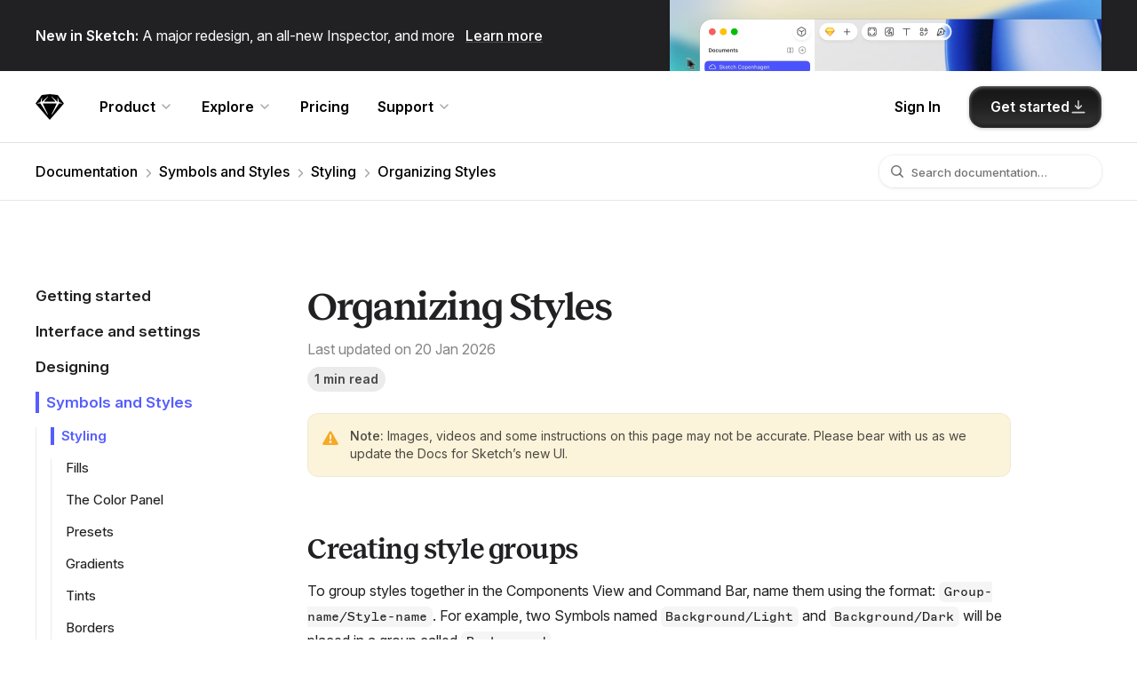

--- FILE ---
content_type: text/html; charset=UTF-8
request_url: https://www.sketch.com/docs/symbols-and-styles/styling/organizing-styles/
body_size: 16829
content:
<!doctype html>
<html
  lang="en"
  class="no-js"
  data-controller="scrollable "
  data-action="click->scrollable#navigate DOMContentLoaded@window->scrollable#goToHash hashchange@window->scrollable#goToHash"
>
  <head>
    <meta charset="utf-8">
    <meta name="viewport" content="width=device-width, initial-scale=1.0, viewport-fit=cover">

    <meta
      name="theme-color"
      content="#ffffff"
      media="(prefers-color-scheme: light)"
    >
    <meta
      name="theme-color"
      content="#212123"
      media="(prefers-color-scheme: dark)"
    >

    
    
      <link rel="preconnect" href="https://scripts.simpleanalyticscdn.com" crossorigin>
      <link rel="preconnect" href="https://queue.simpleanalyticscdn.com" crossorigin>
      <link rel="dns-prefetch" href="https://scripts.simpleanalyticscdn.com">
      <link rel="dns-prefetch" href="https://queue.simpleanalyticscdn.com">
    

    
    <!-- Title -->


  <title>Organizing Styles · Sketch</title>


<meta property='og:title' content='Organizing Styles'>
<meta name='twitter:title' content='Organizing Styles'>

<!-- Description -->

<!-- Images -->
  <meta property='og:image' content='https://www.sketch.com/images/metadata/docs/symbols-and-styles/styling/organizing-styles.jpg'>
  <meta name='twitter:card' content='summary_large_image'>

<!-- Canonical URLs -->

<link rel='canonical' href='https://www.sketch.com/docs/symbols-and-styles/styling/organizing-styles/'>
<meta property='og:url' content='https://www.sketch.com/docs/symbols-and-styles/styling/organizing-styles/'>

<!-- Non page-specific metadata -->
<meta property='og:type' content='website'>
<meta property='og:locale' content='en_US'>
<meta property='og:site_name' content='Sketch'>
<meta name='twitter:site' content='@sketch'>
<link rel='alternate' type='application/atom+xml' title='RSS Feed for the Sketch Blog' href='/blog/feed.xml'>

<!-- Icons -->
<link rel='icon' type='image/svg+xml' href='/images/metadata/icon-16.svg'>
<link rel='icon' type='image/png' sizes='16x16' href='/images/metadata/icon-16.png'>
<link rel='icon' type='image/png' sizes='32x32' href='/images/metadata/icon-32.png'>
<link rel='icon' type='image/png' sizes='96x96' href='/images/metadata/icon-96.png'>
<link rel='apple-touch-icon-precomposed' type='image/png' sizes='152x152' href='/images/metadata/icon-152.png'>
<link rel='apple-touch-icon-precomposed' type='image/png' sizes='167x167' href='/images/metadata/icon-167.png'>
<link rel='apple-touch-icon-precomposed' type='image/png' sizes='180x180' href='/images/metadata/icon-180.png'>


    <script defer src="/js/globals.6f478ec11c419ad7e04e.js"></script>

    <!-- prettier-ignore -->
<link href="/css/styles.prism.f4e9d91823.css" rel="stylesheet preload" as="style" />

<!-- prettier-ignore -->
<link href="/css/article.e803c3c60c.css" rel="stylesheet preload" as="style" />





  
<script src="/js/algoliasearch.min.js"></script>

<script src="/js/autocomplete.min.js"></script>




<script>
  window.SENTRY_RELEASE_NAME = 'production_20260126-1542_UjF0UKjFreJ8'
</script>
<script defer src="/js/sentry.118df5bdc6d54f8e087f.js"></script>



<script type="module">
  import { setConfig } from "https://esm.run/@maveio/components"

  if (window.location.pathname.startsWith("/app/")) {
    setConfig({
      metrics: { enabled: false },
    })
  }
</script>

<script defer src="/js/script.0167ed30490244069ce2.js"></script>






  <script defer src="/js/analytics.509b42be297d1a956c6f.js"></script>


<link rel="preconnect" href="https://rsms.me/">
<link rel="stylesheet" href="https://rsms.me/inter/inter.css"><link rel="preload" href="/webfonts/marfa/ABCMarfa-Variable.woff2" as="font" type="font/woff2" crossorigin>
<link rel="preload" href="/webfonts/marfa/ABCMarfaMono-Regular.woff2" as="font" type="font/woff2" crossorigin>
<link rel="preload" href="/webfonts/custom/caveat/Caveat-Regular.woff2" as="font" type="font/woff2" crossorigin>
<link rel="preload" href="/webfonts/custom/caveat/Caveat-Bold.woff2" as="font" type="font/woff2" crossorigin>



    

  </head>
  <body
    class="is-loading docs page  is-refreshed"
    data-controller="referral"
    data-referral-iphone-class="is-referral-iphone"
  >
    
      

      
        


<div class="ribbon-large">
  <div class="pad-viewport">
    <div class="ribbon-large__wrapper wrapper">
      <div class="ribbon-large__message-container below-viewport-l-none">
        <div class="ribbon-large__message">
          <p><strong>New in Sketch:</strong> A major redesign, an all-new Inspector, and more <a href="/changelog/copenhagen/">Learn more</a></p>

        </div>
      </div>
      <div class="ribbon-large__video-container">
        

        
          <a href="/changelog/copenhagen/" class="video"> 
          <div class="video__overlay media-player__video-wrapper">
            <video class="video__preview" autoplay muted loop playsinline>
              <source src="https://cdn.sketch.com/assets/ribbon/copenhagen-ribbon-v2.mp4" type="video/mp4">
            </video>

            <div class="ribbon-large__video-overlay">
              
              <div class="ribbon-large__message above-viewport-l-none">
                <p><strong>New in Sketch:</strong> A major redesign, an all-new Inspector, and more <span href="/changelog/copenhagen/">Learn more</span></p>

              </div>
            </div>
          </div>
         </a>
        
      </div>
    </div>
  </div>
</div>

      
    

    
    

    
    

    
    

    
    

    

<a href="#content" class="main-nav-skip"> Skip Navigation </a>



<header
  class="
    main-nav main-nav--translucent
    
  "
  data-controller="main-nav"
  data-action="resize@window->main-nav#resized keydown@document->main-nav#keyPressed storage@window->main-nav#checkLoginState scroll@window->main-nav#scrolled"
  data-scrollable-target="sticky"
  data-main-nav-target="mainNav"
  data-main-nav-is-refreshed-value="true"
>
  <nav class="main-nav__inner"><div class="main-nav__bar">
      <div class="main-nav__controls" data-main-nav-target="navToggle">
        <button
          data-action="main-nav#toggleNav"
          aria-expanded="false"
          class="main-nav__toggle"
          id="main-nav-toggle"
          title="Toggle Menu"
          aria-controls="main-nav-menu"
        >
          <!-- CSS Icon -->
          <span class="main-nav__toggle__icon">
            <span class="main-nav__toggle__icon__line main-nav__toggle__icon__line--top"></span>
            <span class="main-nav__toggle__icon__line main-nav__toggle__icon__line--bottom"></span>
          </span>
          <span class="visuallyhidden">Menu</span>
        </button>
      </div>

      
        <div class="main-nav__logo">
          <a class="main-nav__logo__link" href="/home/" title="Go to Homepage">
            <span class="main-nav__logo__shape"></span>
            <span class="main-nav__logo__name">Sketch</span>
          </a>
        </div>
      

      <div class="main-nav__persistent">
        <div class="main-nav__persistent__profile is-hidden" data-main-nav-target="authProfile"></div>
        <ul class="main-nav__persistent__actions">
            <li
              class="
                main-nav__item
                
              "
              data-main-nav-target=" hideOnLogin "
            >
              <a
                href="/signin/"
                class="main-nav__link main-nav__link--action"
                
              >Sign In</a>
            </li>
          
        </ul>
      </div>
    </div><div class="main-nav__menu" id="main-nav-menu" aria-labelledby="main-nav-toggle">
        <ul class="main-nav__menu__pages"><li class="main-nav__item main-nav__subnav">
                <span class="main-nav__link main-nav__subnav__toggle">
                  Product
                  <svg xmlns="http://www.w3.org/2000/svg" width="16" height="16" class="main-nav__link__icon"><path fill="none" fill-rule="evenodd" stroke="#000" stroke-linecap="round" stroke-linejoin="round" stroke-width="1.5" d="m4 6 4 4 4-4"></path></svg>

                </span>
                <ul
                  class="main-nav__subnav__dropdown"
                ><div class="main-nav__subnav__icon-grid"><div class="main-nav__subnav__item main-nav__subnav__item--with-icon">
                          <a
                            href="/design/"
                            

                            class="
                              main-nav__subnav__link
                              
                            "

                            
                          >
                            <div class="main-nav__subnav__link__icon">
                              <svg width="24" height="24" xmlns="http://www.w3.org/2000/svg">  <g fill="none" fill-rule="evenodd">    <path      d="M9.002 8.958l6.04 6.04a.712.712 0 010 1.006l-1.053 1.053a1.423 1.423 0 01-2.013 0l-.985-.986a.712.712 0 00-1.007 0l-.03.032-2.627 3.375a2 2 0 11-2.805-2.805l3.34-2.599a.712.712 0 00.125-.998l-.058-.067-.986-.985a1.423 1.423 0 010-2.013l1.053-1.053a.712.712 0 011.006 0z"      fill="currentcolor" opacity=".2" />    <path      d="M14.815 4.114l5.071 5.071c.485.485.485 1.27 0 1.756l-6.312 6.312a1.241 1.241 0 01-1.756 0l-1.107-1.107a.62.62 0 00-.878 0l-.027.028-2.59 3.328a1.937 1.937 0 11-2.718-2.718l3.299-2.566c.27-.21.319-.6.108-.87l-.05-.059-1.108-1.107a1.241 1.241 0 010-1.756l6.312-6.312a1.241 1.241 0 011.756 0z"      stroke="currentcolor" stroke-width="1.5" />    <path      d="M17.333 7.333l1.334 1.334-2.614 1.742a.333.333 0 01-.462-.462l1.742-2.614zM15.667 4.667L17 6l-3.895 3.03a.333.333 0 01-.468-.468l3.03-3.895z"      fill="currentcolor" />    <path stroke="currentcolor" stroke-width="1.5" d="M9 9l6 6" />  </g></svg>
                            </div>
                            
                            <div class="main-nav__subnav__link__content">
                              <div class="main-nav__subnav__link__title">Design</div><div class="main-nav__subnav__link__caption">Create with precision</div></div></a>
                        </div><div class="main-nav__subnav__item main-nav__subnav__item--with-icon">
                          <a
                            href="/collaborate/"
                            

                            class="
                              main-nav__subnav__link
                              
                            "

                            
                          >
                            <div class="main-nav__subnav__link__icon">
                              <svg width="24" height="24" xmlns="http://www.w3.org/2000/svg">  <g fill-rule="nonzero" fill="none">    <path      d="M16 11.5c3.038 0 5.5 1.9 5.5 4.243 0 1.315-3.467 1.892-6.508 1.73l-.012-.174a4.87 4.87 0 00-.32-1.351c.428.034.88.052 1.34.052 1.29 0 2.516-.14 3.371-.382.214-.061.394-.125.532-.187l.062-.03-.015-.08c-.288-1.201-1.78-2.241-3.724-2.317L16 13c-1.14 0-2.138.33-2.853.838a6.743 6.743 0 00-1.282-.892C12.872 12.06 14.35 11.5 16 11.5zm0-7a3 3 0 110 6 3 3 0 010-6zM16 6a1.5 1.5 0 100 3 1.5 1.5 0 000-3z"      fill="currentcolor" />    <path      d="M16 11.5c3.038 0 5.5 1.9 5.5 4.243 0 1.315-3.467 1.892-6.508 1.73l-.012-.174c-.167-1.855-1.376-3.415-3.115-4.353C12.872 12.06 14.35 11.5 16 11.5zm0-7a3 3 0 110 6 3 3 0 010-6z"      fill-opacity=".2" fill="currentcolor" />    <path      d="M12.75 17.743c0 .408-2.11 1.007-4.75 1.007s-4.75-.6-4.75-1.007c0-1.88 2.09-3.493 4.75-3.493s4.75 1.612 4.75 3.493zM10.25 9.5a2.25 2.25 0 11-4.5 0 2.25 2.25 0 014.5 0z"      stroke="currentcolor" stroke-width="1.5" />  </g></svg>
                            </div>
                            
                            <div class="main-nav__subnav__link__content">
                              <div class="main-nav__subnav__link__title">Collaboration</div><div class="main-nav__subnav__link__caption">Work better, together</div></div></a>
                        </div><div class="main-nav__subnav__item main-nav__subnav__item--with-icon">
                          <a
                            href="/prototype/"
                            

                            class="
                              main-nav__subnav__link
                              
                            "

                            
                          >
                            <div class="main-nav__subnav__link__icon">
                              <svg width="24" height="24" xmlns="http://www.w3.org/2000/svg">  <g fill="none" stroke-width="1.5" stroke="currentcolor">    <circle fill-opacity=".2" fill="currentcolor" cx="6.5" cy="17.5" r="2.25" />    <path d="M20.114 6.205l-3.826-2.437a.35.35 0 00-.538.295v4.874a.35.35 0 00.538.295l3.826-2.437a.35.35 0 000-.59z"      fill-opacity=".2" fill="currentcolor" />    <path d="M15.5 6.5C13.167 6.5 12 8.333 12 12s-1.167 5.5-3.5 5.5" />  </g></svg>
                            </div>
                            
                            <div class="main-nav__subnav__link__content">
                              <div class="main-nav__subnav__link__title">Prototyping</div><div class="main-nav__subnav__link__caption">Bring ideas to life</div></div></a>
                        </div><div class="main-nav__subnav__item main-nav__subnav__item--with-icon">
                          <a
                            href="/handoff/"
                            

                            class="
                              main-nav__subnav__link
                              
                            "

                            
                          >
                            <div class="main-nav__subnav__link__icon">
                              <svg width="24" height="24" xmlns="http://www.w3.org/2000/svg">  <g fill="none" stroke-linecap="round" stroke-linejoin="round" stroke-width="1.5" stroke="currentcolor">    <path      d="M16.75 5.25h1.436c.892 0 1.215.093 1.54.267.327.174.583.43.757.756.174.326.267.65.267 1.54v8.373c0 .892-.093 1.215-.267 1.54-.174.327-.43.583-.756.757-.326.174-.65.267-1.54.267H5.813c-.892 0-1.215-.093-1.54-.267a1.817 1.817 0 01-.757-.756c-.174-.326-.267-.65-.267-1.54V12.75M5 9.25L2.75 7 5 4.75" />    <path d="M12 9.25L14.25 7 12 4.75M7.75 10.25l1.5-6.5-1.5 6.5z" />  </g></svg>
                            </div>
                            
                            <div class="main-nav__subnav__link__content">
                              <div class="main-nav__subnav__link__title">Developer Handoff</div><div class="main-nav__subnav__link__caption">From design to code</div></div></a>
                        </div></div><ul class="main-nav__subnav__column"><li class="main-nav__subnav__item">
                          <a
                            href="/features/"
                            

                            class="
                              main-nav__subnav__link main-nav__subnav__link--simple
                              
                            "

                            
                          >
                            All Features
</a>
                        </li><li class="main-nav__subnav__item">
                          <a
                            href="/changelog/"
                            
data-badge-label="New"
                              
                                data-main-nav-target="changelogBadge"
                              
                            

                            class="
                              main-nav__subnav__link main-nav__subnav__link--simple
                              
                                main-nav__item__badge
                                
                                  is-hidden
                                
                              
                            "

                            
                          >
                            Changelog
</a>
                        </li></ul></ul>
              </li>
            
<li class="main-nav__item main-nav__subnav">
                <span class="main-nav__link main-nav__subnav__toggle">
                  Explore
                  <svg xmlns="http://www.w3.org/2000/svg" width="16" height="16" class="main-nav__link__icon"><path fill="none" fill-rule="evenodd" stroke="#000" stroke-linecap="round" stroke-linejoin="round" stroke-width="1.5" d="m4 6 4 4 4-4"></path></svg>

                </span>
                <ul
                  class="main-nav__subnav__dropdown"
                ><ul class="main-nav__subnav__column"><li class="main-nav__subnav__item">
                          <a
                            href="/blog/"
                            

                            class="
                              main-nav__subnav__link main-nav__subnav__link--simple
                              
                            "

                            
                          >
                            Blog
</a>
                        </li><li class="main-nav__subnav__item">
                          <a
                            href="/design-resources/"
                            

                            class="
                              main-nav__subnav__link main-nav__subnav__link--simple
                              
                            "

                            
                          >
                            Design Resources
</a>
                        </li><li class="main-nav__subnav__item">
                          <a
                            href="/extensions/"
                            

                            class="
                              main-nav__subnav__link main-nav__subnav__link--simple
                              
                            "

                            
                          >
                            Extensions & Plugins
</a>
                        </li></ul></ul>
              </li>
            
<li class="main-nav__item">
                  <a
                    href="/pricing/"
                    class="main-nav__link"
                    
                  >Pricing</a>
                </li>
<li class="main-nav__item main-nav__subnav">
                <span class="main-nav__link main-nav__subnav__toggle">
                  Support
                  <svg xmlns="http://www.w3.org/2000/svg" width="16" height="16" class="main-nav__link__icon"><path fill="none" fill-rule="evenodd" stroke="#000" stroke-linecap="round" stroke-linejoin="round" stroke-width="1.5" d="m4 6 4 4 4-4"></path></svg>

                </span>
                <ul
                  class="main-nav__subnav__dropdown"
                ><ul class="main-nav__subnav__column"><li class="main-nav__subnav__item">
                          <a
                            href="/support/"
                            

                            class="
                              main-nav__subnav__link main-nav__subnav__link--simple
                              
                            "

                            
                          >
                            Help Center
</a>
                        </li><li class="main-nav__subnav__item">
                          <a
                            href="/docs/"
                            

                            class="
                              main-nav__subnav__link main-nav__subnav__link--simple
                              
                            "

                            
                          >
                            Documentation
</a>
                        </li><li class="main-nav__subnav__item">
                          <a
                            href="/support/contact/"
                            

                            class="
                              main-nav__subnav__link main-nav__subnav__link--simple
                              
                            "

                            
                          >
                            Contact Us
</a>
                        </li><li class="main-nav__subnav__item">
                          <a
                            href="https://forum.sketch.com"
                            

                            class="
                              main-nav__subnav__link main-nav__subnav__link--simple
                              
                            "

                            
                              target="_blank"
                            
                          >
                            Community Forum
<svg xmlns="http://www.w3.org/2000/svg" width="24" height="24" stroke="currentcolor" class="main-nav__item__action main-nav__item__action--icon">
  <path d="M10.5 8H16v5.5M16 8l-7.5 7.5" stroke-width="1.5" fill="none" stroke-linecap="round" stroke-linejoin="round"></path>
</svg>

</a>
                        </li></ul></ul>
              </li>
            
</ul>
      
<div class="main-nav__menu__auth">
        <div class="main-nav__menu__auth__profile is-hidden" data-main-nav-target="authProfile"></div>
        <ul class="main-nav__menu__auth__actions">
          
            <li
              class="
                main-nav__item
                
                main-nav__item--persistent
                
              "
              data-main-nav-target=" hideOnLogin "
            >
              <a
                
                  href="/signin/"
                

                class="
                  main-nav__link main-nav__link--action
                  
                "
                
              >
                <span class="main-nav__link__label" data-main-nav-target="loggedOffLabel">
                  
Sign In
                </span>

                

                
              </a>
            </li>
          
            <li
              class="
                main-nav__item
                main-nav__item--cta
                
                 main-nav__item--download 
              "
              data-main-nav-target=" keepOnLogin "
            >
              <a
                
                  href="/downloads/mac/"
                

                class="
                  
                      button-new button-new--primary

                       button-new--has-icon-right 
                    

                "
                
              >
                <span class="main-nav__link__label" data-main-nav-target="loggedOffLabel">
                  
Get started
                </span>

                
                  <span
                    class="main-nav__link__label is-hidden"
                    data-main-nav-target="loggedInLabel"
                  >Download</span>
                

                
                  <svg xmlns="http://www.w3.org/2000/svg" width="24" height="24" viewBox="0 0 24 24" class="main-nav__link__icon"><g fill="none" fill-rule="evenodd" stroke="currentColor" stroke-linecap="round" stroke-linejoin="round" stroke-width="2"><path d="m16 11-4 4-4-4M12 13.5v-9M4 20h16"></path></g></svg>

                
              </a>
            </li>
          
        </ul>
      </div>
    </div>
  </nav>

  <div
  class="mobile-nav"
  data-main-nav-target="mobileNav"
  data-action="scroll->main-nav#mobileNavScrolled mobile-nav-focus@window->main-nav#focusTrapActive"
>
  <div class="mobile-nav__wrapper">
    <div class="mobile-nav__actions">
      <div class="mobile-nav__nav-toggle">
        <button class="mobile-nav__close" data-action="main-nav#toggleNav">
          <svg xmlns="http://www.w3.org/2000/svg" xmlns:xlink="http://www.w3.org/1999/xlink" width="24px" height="24px" viewBox="0 0 24 24" version="1.1" class="mobile-nav__close-icon">
  <title>icon-close</title>
  <g id="Symbols" stroke="none" stroke-width="1" fill="none" fill-rule="evenodd">
    <g id="Assets-/-Icons-/-Close" fill="#858585">
      <path d="M7.05025253,5.63603897 L11.9991458,10.5851458 L16.9497475,5.63603897 C17.3402718,5.24551468 17.9734367,5.24551468 18.363961,5.63603897 C18.7544853,6.02656326 18.7544853,6.65972824 18.363961,7.05025253 L13.4141458,11.9991458 L18.363961,16.9497475 C18.7544853,17.3402718 18.7544853,17.9734367 18.363961,18.363961 C17.9734367,18.7544853 17.3402718,18.7544853 16.9497475,18.363961 L11.9991458,13.4141458 L7.05025253,18.363961 C6.65972824,18.7544853 6.02656326,18.7544853 5.63603897,18.363961 C5.24551468,17.9734367 5.24551468,17.3402718 5.63603897,16.9497475 L10.5851458,11.9991458 L5.63603897,7.05025253 C5.24551468,6.65972824 5.24551468,6.02656326 5.63603897,5.63603897 C6.02656326,5.24551468 6.65972824,5.24551468 7.05025253,5.63603897 Z" id="Shape"></path>
    </g>
  </g>
</svg>

        </button>
      </div>
      
        
          <div class="mobile-nav__sign-up">
            <div class="mobile-nav__menu__auth__profile is-hidden" data-main-nav-target="authProfile"></div>
            <a
              href="/signin/"
              class="mobile-nav__link mobile-nav__link--action"
              data-main-nav-target=" hideOnLogin "
              data-action="main-nav#mobileToggleNav"
              
            >
              Sign In
            </a>
          </div>
        
      
        
      
    </div>
    <div class="mobile-nav__links">
      <ul class="main-nav__menu__pages"><li class="main-nav__item-group">
              <ul>
                <li class="main-nav__item main-nav__heading">
                  Product
                </li><li class="main-nav__subnav__item">
                      <a
                        href="/design/"
                        data-action="main-nav#mobileToggleNav"
                        class="
                          main-nav__subnav__link
                          "
                        
                      >
                        Design
</a>
                    </li><li class="main-nav__subnav__item">
                      <a
                        href="/collaborate/"
                        data-action="main-nav#mobileToggleNav"
                        class="
                          main-nav__subnav__link
                          "
                        
                      >
                        Collaboration
</a>
                    </li><li class="main-nav__subnav__item">
                      <a
                        href="/prototype/"
                        data-action="main-nav#mobileToggleNav"
                        class="
                          main-nav__subnav__link
                          "
                        
                      >
                        Prototyping
</a>
                    </li><li class="main-nav__subnav__item">
                      <a
                        href="/handoff/"
                        data-action="main-nav#mobileToggleNav"
                        class="
                          main-nav__subnav__link
                          "
                        
                      >
                        Developer Handoff
</a>
                    </li><li class="main-nav__subnav__item">
                      <a
                        href="/features/"
                        data-action="main-nav#mobileToggleNav"
                        class="
                          main-nav__subnav__link
                          "
                        
                      >
                        All Features
</a>
                    </li><li class="main-nav__subnav__item">
                      <a
                        href="/pricing/"
                        data-action="main-nav#mobileToggleNav"
                        class="
                          main-nav__subnav__link
                          "
                        
                      >
                        Pricing
</a>
                    </li><li class="main-nav__subnav__item">
                      <a
                        href="/changelog/"
                        data-action="main-nav#mobileToggleNav"
                        
data-badge-label="New"class="
                          main-nav__subnav__link
                          
                            main-nav__item__badge"
                        
                      >
                        Changelog
</a>
                    </li></ul>
            </li>
          
<li class="main-nav__item-group">
              <ul>
                <li class="main-nav__item main-nav__heading">
                  Explore
                </li><li class="main-nav__subnav__item">
                      <a
                        href="/blog/"
                        data-action="main-nav#mobileToggleNav"
                        class="
                          main-nav__subnav__link
                          "
                        
                      >
                        Blog
</a>
                    </li><li class="main-nav__subnav__item">
                      <a
                        href="/design-resources/"
                        data-action="main-nav#mobileToggleNav"
                        class="
                          main-nav__subnav__link
                          "
                        
                      >
                        Design Resources
</a>
                    </li><li class="main-nav__subnav__item">
                      <a
                        href="/extensions/"
                        data-action="main-nav#mobileToggleNav"
                        class="
                          main-nav__subnav__link
                          "
                        
                      >
                        Extensions & Plugins
</a>
                    </li></ul>
            </li>
          

<li class="main-nav__item-group">
              <ul>
                <li class="main-nav__item main-nav__heading">
                  Support
                </li><li class="main-nav__subnav__item">
                      <a
                        href="/support/"
                        data-action="main-nav#mobileToggleNav"
                        class="
                          main-nav__subnav__link
                          "
                        
                      >
                        Help Center
</a>
                    </li><li class="main-nav__subnav__item">
                      <a
                        href="/docs/"
                        data-action="main-nav#mobileToggleNav"
                        class="
                          main-nav__subnav__link
                          "
                        
                      >
                        Documentation
</a>
                    </li><li class="main-nav__subnav__item">
                      <a
                        href="/support/contact/"
                        data-action="main-nav#mobileToggleNav"
                        class="
                          main-nav__subnav__link
                          "
                        
                      >
                        Contact Us
</a>
                    </li><li class="main-nav__subnav__item">
                      <a
                        href="https://forum.sketch.com"
                        data-action="main-nav#mobileToggleNav"
                        class="
                          main-nav__subnav__link
                          "
                        
                          target="_blank"
                        
                      >
                        Community Forum
<svg xmlns="http://www.w3.org/2000/svg" width="24" height="24" stroke="currentcolor" class="main-nav__item__action main-nav__item__action--icon">
  <path d="M10.5 8H16v5.5M16 8l-7.5 7.5" stroke-width="1.5" fill="none" stroke-linecap="round" stroke-linejoin="round"></path>
</svg>

</a>
                    </li></ul>
            </li>
          

          <li class="main-nav__item-group extra-surprises">
            <ul>
              <li class="main-nav__item main-nav__heading main-nav__heading--icon">
                Extra Surprises <span class="icon">🎁</span>
              </li>

              
                <li class="main-nav__subnav__item">
                  <a
                    href="#"
                    class="main-nav__subnav__link toggle-grid-layout-link"
                    data-action="main-nav#toggleGridLayout"
                  >
                    Layout overlay

                    <label class="switch">
                      <input type="checkbox">
                      <span class="slider round"></span>
                    </label>
                  </a>
                </li>
              
            </ul>
          </li>
        
      </ul>
    </div>
  </div>
</div>

</header>


    

    <main id="content">
  


























  



  





<div
  class="docs docs--docs "
  data-controller="bottom-drawer"
  data-action="click->bottom-drawer#handleGlobalClicks"
>
  

  

  <section
  class="secondary-nav pad-viewport"
  data-scrollable-target="sticky"
  data-controller="search-input-container">
  <!-- prettier-ignore -->
  <div class="wrapper secondary-nav__content"><div class="secondary-nav__nav-items" data-controller="overflow-blur" data-overflow-blur-target="overflowDiv" data-action="scroll->overflowBlur#handleScroll">
        
        <a class="secondary-nav__nav-item" href=" /docs/">Documentation</a>
        
        <a class="secondary-nav__nav-item" href="/docs/symbols-and-styles/">Symbols and Styles</a>
        
        <a class="secondary-nav__nav-item" href="/docs/symbols-and-styles/styling/">Styling</a>
        
        <a class="secondary-nav__nav-item" href="">Organizing Styles</a>
        
      </div>
      




<div
  class="algolia-search secondary-nav__search"
  data-controller="search"
  data-action="resize@window->search#resize"
  data-search-filters-value=""
  data-search-show-recommendations-value="true"
  data-search-recommendations-heading-value="Popular Searches"
  data-search-show-inline-recommendations-value="true"
  data-search-index-name-value="knowledge_base"
  data-search-show-headings-value="true"
  data-search-limit-results-value="5"
  
  data-search-dropdown-position-value="absolute"
  data-search-keep-results-open-value="false"
  data-search-priority-category-value="docs"
  
  
>
  <input
    type="search"
    
    
    
    
    data-search-target="input"
    data-action="focus->search#showOverlay blur->search#hideOverlay keydown->search#keyPressed"
    autocomplete="off"
    class="form-input form-input--search form-input--compact secondary-nav__search__input"
    placeholder="Search documentation…"
  >
</div>

    
  </div>
</section>


  

  <div class='above-viewport-l-none pad-viewport bottom-drawer' data-bottom-drawer-target='bottomDrawer'>
  <button
    class='bottom-drawer__toggle button button--secondary'
    data-bottom-drawer-target='bottomDrawerToggle'
  >
    <span>Contents</span>
    <svg width="24" height="24" xmlns="http://www.w3.org/2000/svg" color="#000">  <g fill="none" fill-rule="evenodd" stroke-linecap="round" stroke-linejoin="round" stroke="currentcolor" stroke-width="1.5">    <path d="M9 14l3 3 3-3M9 10l3-3 3 3"/>  </g></svg>
  </button>

  <div
    class='bottom-drawer__drawer bottom-drawer__drawer--docs'
    data-action='click->bottom-drawer#handleDrawerClicks:prevent'
  >
    <div class='bottom-drawer__content' data-bottom-drawer-target='bottomDrawerContent'>
      
    <nav
  class="sidebar-nav js-toggleable"
  data-controller="sidebar-nav"
  data-sidebar-nav-is-mobile-value="true"
  data-sidebar-nav-is-legal-value="false"
>
  
  <h3 class="sidebar-nav__heading">Contents</h3>

  <ul class="sidebar-nav__items" data-sidebar-nav-target="primaryGroup">


      
      
      
      
      

      


      
      
      
      
      

      
      <li
        class="sidebar-nav__item sidebar-nav__item--primary "
        data-sidebar-nav-target="primaryItem "
      >
        <a
          href="/docs/getting-started/"
        >
          
            Getting started
          
          
            <svg xmlns="http://www.w3.org/2000/svg" width="16" height="16" viewBox="0 0 16 16" stroke="currentColor">  <polyline fill="none" stroke-linecap="round" stroke-linejoin="round" stroke-width="1.5"    points="6.25 3.75 10.5 8 6.25 12.25" /></svg>
          
        </a>
      </li>

      
        

        
      
      


      
      
      
      
      

      
      <li
        class="sidebar-nav__item sidebar-nav__item--primary "
        data-sidebar-nav-target="primaryItem "
      >
        <a
          href="/docs/interface-and-settings/"
        >
          
            Interface and settings
          
          
            <svg xmlns="http://www.w3.org/2000/svg" width="16" height="16" viewBox="0 0 16 16" stroke="currentColor">  <polyline fill="none" stroke-linecap="round" stroke-linejoin="round" stroke-width="1.5"    points="6.25 3.75 10.5 8 6.25 12.25" /></svg>
          
        </a>
      </li>

      
        

        
      
      


      
      
      
      
      

      
      <li
        class="sidebar-nav__item sidebar-nav__item--primary "
        data-sidebar-nav-target="primaryItem "
      >
        <a
          href="/docs/designing/"
        >
          
            Designing
          
          
            <svg xmlns="http://www.w3.org/2000/svg" width="16" height="16" viewBox="0 0 16 16" stroke="currentColor">  <polyline fill="none" stroke-linecap="round" stroke-linejoin="round" stroke-width="1.5"    points="6.25 3.75 10.5 8 6.25 12.25" /></svg>
          
        </a>
      </li>

      
        

        
      
      


      
      
      
      
      

      
      <li
        class="sidebar-nav__item sidebar-nav__item--primary is-active"
        data-sidebar-nav-target="primaryItem  activeItem"
      >
        <a
          href="/docs/symbols-and-styles/"
        >
          
            Symbols and Styles
          
          
            <svg xmlns="http://www.w3.org/2000/svg" width="16" height="16" viewBox="0 0 16 16" stroke="currentColor">  <polyline fill="none" stroke-linecap="round" stroke-linejoin="round" stroke-width="1.5"    points="6.25 3.75 10.5 8 6.25 12.25" /></svg>
          
        </a>
      </li>

      
        

        
          <ul data-sidebar-nav-target="secondaryGroup" class="sidebar-nav__secondary-items">
              <li
                class="sidebar-nav__item sidebar-nav__item--secondary is-active"
                data-sidebar-nav-target="secondaryItem activeItem"
              >
                <a
                  href="/docs/symbols-and-styles/styling/"
                >
                  Styling

                  
                    <svg xmlns="http://www.w3.org/2000/svg" width="16" height="16" viewBox="0 0 16 16" stroke="currentColor">  <polyline fill="none" stroke-linecap="round" stroke-linejoin="round" stroke-width="1.5"    points="6.25 3.75 10.5 8 6.25 12.25" /></svg>
                  
                </a>
              </li>
                <ul data-sidebar-nav-target="tertiaryGroup" class="sidebar-nav__tertiary-items">
                  
                    
                    <li
                      class="sidebar-nav__item sidebar-nav__item--tertiary "
                      data-sidebar-nav-target="tertiaryItem "
                    >
                      <a
                        href="/docs/symbols-and-styles/styling/fills/"
                      >
                        Fills
                      </a>
                    </li>
                    
                    <li
                      class="sidebar-nav__item sidebar-nav__item--tertiary "
                      data-sidebar-nav-target="tertiaryItem "
                    >
                      <a
                        href="/docs/symbols-and-styles/styling/the-color-panel/"
                      >
                        The Color Panel
                      </a>
                    </li>
                    
                    <li
                      class="sidebar-nav__item sidebar-nav__item--tertiary "
                      data-sidebar-nav-target="tertiaryItem "
                    >
                      <a
                        href="/docs/symbols-and-styles/styling/presets/"
                      >
                        Presets
                      </a>
                    </li>
                    
                    <li
                      class="sidebar-nav__item sidebar-nav__item--tertiary "
                      data-sidebar-nav-target="tertiaryItem "
                    >
                      <a
                        href="/docs/symbols-and-styles/styling/gradients/"
                      >
                        Gradients
                      </a>
                    </li>
                    
                    <li
                      class="sidebar-nav__item sidebar-nav__item--tertiary "
                      data-sidebar-nav-target="tertiaryItem "
                    >
                      <a
                        href="/docs/symbols-and-styles/styling/tints/"
                      >
                        Tints
                      </a>
                    </li>
                    
                    <li
                      class="sidebar-nav__item sidebar-nav__item--tertiary "
                      data-sidebar-nav-target="tertiaryItem "
                    >
                      <a
                        href="/docs/symbols-and-styles/styling/borders/"
                      >
                        Borders
                      </a>
                    </li>
                    
                    <li
                      class="sidebar-nav__item sidebar-nav__item--tertiary "
                      data-sidebar-nav-target="tertiaryItem "
                    >
                      <a
                        href="/docs/symbols-and-styles/styling/shadows/"
                      >
                        Shadows
                      </a>
                    </li>
                    
                    <li
                      class="sidebar-nav__item sidebar-nav__item--tertiary "
                      data-sidebar-nav-target="tertiaryItem "
                    >
                      <a
                        href="/docs/symbols-and-styles/styling/effects/"
                      >
                        Effects
                      </a>
                    </li>
                    
                    <li
                      class="sidebar-nav__item sidebar-nav__item--tertiary is-active"
                      data-sidebar-nav-target="tertiaryItem  activeItem"
                    >
                      <a
                        href="/docs/symbols-and-styles/styling/organizing-styles/"
                      >
                        Organizing Styles
                      </a>
                    </li>
                    
                    <li
                      class="sidebar-nav__item sidebar-nav__item--tertiary "
                      data-sidebar-nav-target="tertiaryItem "
                    >
                      <a
                        href="/docs/symbols-and-styles/styling/tips-and-tricks/"
                      >
                        Tips and tricks
                      </a>
                    </li>
                </ul>
              

              <li
                class="sidebar-nav__item sidebar-nav__item--secondary "
                data-sidebar-nav-target="secondaryItem"
              >
                <a
                  href="/docs/symbols-and-styles/text-and-layer-styles/"
                >
                  Text and layer Styles

                  
                    <svg xmlns="http://www.w3.org/2000/svg" width="16" height="16" viewBox="0 0 16 16" stroke="currentColor">  <polyline fill="none" stroke-linecap="round" stroke-linejoin="round" stroke-width="1.5"    points="6.25 3.75 10.5 8 6.25 12.25" /></svg>
                  
                </a>
              </li>

              <li
                class="sidebar-nav__item sidebar-nav__item--secondary "
                data-sidebar-nav-target="secondaryItem"
              >
                <a
                  href="/docs/symbols-and-styles/color-variables/"
                >
                  Color Variables

                  
                </a>
              </li>

              <li
                class="sidebar-nav__item sidebar-nav__item--secondary "
                data-sidebar-nav-target="secondaryItem"
              >
                <a
                  href="/docs/symbols-and-styles/symbols/"
                >
                  Symbols

                  
                </a>
              </li>

              <li
                class="sidebar-nav__item sidebar-nav__item--secondary "
                data-sidebar-nav-target="secondaryItem"
              >
                <a
                  href="/docs/symbols-and-styles/overrides/"
                >
                  Overrides

                  
                </a>
              </li>

              <li
                class="sidebar-nav__item sidebar-nav__item--secondary "
                data-sidebar-nav-target="secondaryItem"
              >
                <a
                  href="/docs/symbols-and-styles/replacing/"
                >
                  Replacing Components

                  
                </a>
              </li>

              <li
                class="sidebar-nav__item sidebar-nav__item--secondary "
                data-sidebar-nav-target="secondaryItem"
              >
                <a
                  href="/docs/symbols-and-styles/templates/"
                >
                  Templates

                  
                </a>
              </li>
</ul>
        
      
      


      
      
      
      
      

      
      <li
        class="sidebar-nav__item sidebar-nav__item--primary "
        data-sidebar-nav-target="primaryItem "
      >
        <a
          href="/docs/libraries/"
        >
          
            Libraries
          
          
            <svg xmlns="http://www.w3.org/2000/svg" width="16" height="16" viewBox="0 0 16 16" stroke="currentColor">  <polyline fill="none" stroke-linecap="round" stroke-linejoin="round" stroke-width="1.5"    points="6.25 3.75 10.5 8 6.25 12.25" /></svg>
          
        </a>
      </li>

      
        

        
      
      


      
      
      
      
      

      
      <li
        class="sidebar-nav__item sidebar-nav__item--primary "
        data-sidebar-nav-target="primaryItem "
      >
        <a
          href="/docs/prototyping/"
        >
          
            Prototyping
          
          
            <svg xmlns="http://www.w3.org/2000/svg" width="16" height="16" viewBox="0 0 16 16" stroke="currentColor">  <polyline fill="none" stroke-linecap="round" stroke-linejoin="round" stroke-width="1.5"    points="6.25 3.75 10.5 8 6.25 12.25" /></svg>
          
        </a>
      </li>

      
        

        
      
      


      
      
      
      
      

      
      <li
        class="sidebar-nav__item sidebar-nav__item--primary "
        data-sidebar-nav-target="primaryItem "
      >
        <a
          href="/docs/sharing-and-collaborating/"
        >
          
            Sharing and collaborating
          
          
            <svg xmlns="http://www.w3.org/2000/svg" width="16" height="16" viewBox="0 0 16 16" stroke="currentColor">  <polyline fill="none" stroke-linecap="round" stroke-linejoin="round" stroke-width="1.5"    points="6.25 3.75 10.5 8 6.25 12.25" /></svg>
          
        </a>
      </li>

      
        

        
      
      


      
      
      
      
      

      
      <li
        class="sidebar-nav__item sidebar-nav__item--primary "
        data-sidebar-nav-target="primaryItem "
      >
        <a
          href="/docs/developer-handoff/"
        >
          
            Developer handoff
          
          
        </a>
      </li>

      
        

        
      
      


      
      
      
      
      

      
      <li
        class="sidebar-nav__item sidebar-nav__item--primary "
        data-sidebar-nav-target="primaryItem "
      >
        <a
          href="/docs/mcp-server/"
        >
          
            MCP Server
          
          
        </a>
      </li>

      
        

        
      
      


      
      
      
      
      

      
      <li
        class="sidebar-nav__item sidebar-nav__item--primary "
        data-sidebar-nav-target="primaryItem "
      >
        <a
          href="/docs/shortcuts/"
        >
          
            Shortcuts
          
          
            <svg xmlns="http://www.w3.org/2000/svg" width="16" height="16" viewBox="0 0 16 16" stroke="currentColor">  <polyline fill="none" stroke-linecap="round" stroke-linejoin="round" stroke-width="1.5"    points="6.25 3.75 10.5 8 6.25 12.25" /></svg>
          
        </a>
      </li>

      
        

        
      
      


      
      
      
      
      

      
      <li
        class="sidebar-nav__item sidebar-nav__item--primary "
        data-sidebar-nav-target="primaryItem "
      >
        <a
          href="/docs/glossary/"
        >
          
            Glossary
          
          
        </a>
      </li>

      
        

        
      
      
</ul>
</nav>

  

      <div class='bottom-drawer__cancel'>
        <button class='bottom-drawer__cancel-button' data-bottom-drawer-target='bottomDrawerCancel'>
          Cancel
        </button>
      </div>
    </div>
  </div>
</div>


  <div class="pane pad-viewport docs__content">
    <div class="wrapper docs__content__wrapper">
      
      

      <div class="docs__sidebar-nav below-viewport-l-none">
        <nav
  class="sidebar-nav js-toggleable"
  data-controller="sidebar-nav"
  data-sidebar-nav-is-mobile-value="false"
  data-sidebar-nav-is-legal-value="false"
>
  
  <h3 class="sidebar-nav__heading">Contents</h3>

  <ul class="sidebar-nav__items" data-sidebar-nav-target="primaryGroup">


      
      
      
      
      

      


      
      
      
      
      

      
      <li
        class="sidebar-nav__item sidebar-nav__item--primary "
        data-sidebar-nav-target="primaryItem "
      >
        <a
          href="/docs/getting-started/"
        >
          
            Getting started
          
          
            <svg xmlns="http://www.w3.org/2000/svg" width="16" height="16" viewBox="0 0 16 16" stroke="currentColor">  <polyline fill="none" stroke-linecap="round" stroke-linejoin="round" stroke-width="1.5"    points="6.25 3.75 10.5 8 6.25 12.25" /></svg>
          
        </a>
      </li>

      
        

        
      
      


      
      
      
      
      

      
      <li
        class="sidebar-nav__item sidebar-nav__item--primary "
        data-sidebar-nav-target="primaryItem "
      >
        <a
          href="/docs/interface-and-settings/"
        >
          
            Interface and settings
          
          
            <svg xmlns="http://www.w3.org/2000/svg" width="16" height="16" viewBox="0 0 16 16" stroke="currentColor">  <polyline fill="none" stroke-linecap="round" stroke-linejoin="round" stroke-width="1.5"    points="6.25 3.75 10.5 8 6.25 12.25" /></svg>
          
        </a>
      </li>

      
        

        
      
      


      
      
      
      
      

      
      <li
        class="sidebar-nav__item sidebar-nav__item--primary "
        data-sidebar-nav-target="primaryItem "
      >
        <a
          href="/docs/designing/"
        >
          
            Designing
          
          
            <svg xmlns="http://www.w3.org/2000/svg" width="16" height="16" viewBox="0 0 16 16" stroke="currentColor">  <polyline fill="none" stroke-linecap="round" stroke-linejoin="round" stroke-width="1.5"    points="6.25 3.75 10.5 8 6.25 12.25" /></svg>
          
        </a>
      </li>

      
        

        
      
      


      
      
      
      
      

      
      <li
        class="sidebar-nav__item sidebar-nav__item--primary is-active"
        data-sidebar-nav-target="primaryItem  activeItem"
      >
        <a
          href="/docs/symbols-and-styles/"
        >
          
            Symbols and Styles
          
          
            <svg xmlns="http://www.w3.org/2000/svg" width="16" height="16" viewBox="0 0 16 16" stroke="currentColor">  <polyline fill="none" stroke-linecap="round" stroke-linejoin="round" stroke-width="1.5"    points="6.25 3.75 10.5 8 6.25 12.25" /></svg>
          
        </a>
      </li>

      
        

        
          <ul data-sidebar-nav-target="secondaryGroup" class="sidebar-nav__secondary-items">
              <li
                class="sidebar-nav__item sidebar-nav__item--secondary is-active"
                data-sidebar-nav-target="secondaryItem activeItem"
              >
                <a
                  href="/docs/symbols-and-styles/styling/"
                >
                  Styling

                  
                    <svg xmlns="http://www.w3.org/2000/svg" width="16" height="16" viewBox="0 0 16 16" stroke="currentColor">  <polyline fill="none" stroke-linecap="round" stroke-linejoin="round" stroke-width="1.5"    points="6.25 3.75 10.5 8 6.25 12.25" /></svg>
                  
                </a>
              </li>
                <ul data-sidebar-nav-target="tertiaryGroup" class="sidebar-nav__tertiary-items">
                  
                    
                    <li
                      class="sidebar-nav__item sidebar-nav__item--tertiary "
                      data-sidebar-nav-target="tertiaryItem "
                    >
                      <a
                        href="/docs/symbols-and-styles/styling/fills/"
                      >
                        Fills
                      </a>
                    </li>
                    
                    <li
                      class="sidebar-nav__item sidebar-nav__item--tertiary "
                      data-sidebar-nav-target="tertiaryItem "
                    >
                      <a
                        href="/docs/symbols-and-styles/styling/the-color-panel/"
                      >
                        The Color Panel
                      </a>
                    </li>
                    
                    <li
                      class="sidebar-nav__item sidebar-nav__item--tertiary "
                      data-sidebar-nav-target="tertiaryItem "
                    >
                      <a
                        href="/docs/symbols-and-styles/styling/presets/"
                      >
                        Presets
                      </a>
                    </li>
                    
                    <li
                      class="sidebar-nav__item sidebar-nav__item--tertiary "
                      data-sidebar-nav-target="tertiaryItem "
                    >
                      <a
                        href="/docs/symbols-and-styles/styling/gradients/"
                      >
                        Gradients
                      </a>
                    </li>
                    
                    <li
                      class="sidebar-nav__item sidebar-nav__item--tertiary "
                      data-sidebar-nav-target="tertiaryItem "
                    >
                      <a
                        href="/docs/symbols-and-styles/styling/tints/"
                      >
                        Tints
                      </a>
                    </li>
                    
                    <li
                      class="sidebar-nav__item sidebar-nav__item--tertiary "
                      data-sidebar-nav-target="tertiaryItem "
                    >
                      <a
                        href="/docs/symbols-and-styles/styling/borders/"
                      >
                        Borders
                      </a>
                    </li>
                    
                    <li
                      class="sidebar-nav__item sidebar-nav__item--tertiary "
                      data-sidebar-nav-target="tertiaryItem "
                    >
                      <a
                        href="/docs/symbols-and-styles/styling/shadows/"
                      >
                        Shadows
                      </a>
                    </li>
                    
                    <li
                      class="sidebar-nav__item sidebar-nav__item--tertiary "
                      data-sidebar-nav-target="tertiaryItem "
                    >
                      <a
                        href="/docs/symbols-and-styles/styling/effects/"
                      >
                        Effects
                      </a>
                    </li>
                    
                    <li
                      class="sidebar-nav__item sidebar-nav__item--tertiary is-active"
                      data-sidebar-nav-target="tertiaryItem  activeItem"
                    >
                      <a
                        href="/docs/symbols-and-styles/styling/organizing-styles/"
                      >
                        Organizing Styles
                      </a>
                    </li>
                    
                    <li
                      class="sidebar-nav__item sidebar-nav__item--tertiary "
                      data-sidebar-nav-target="tertiaryItem "
                    >
                      <a
                        href="/docs/symbols-and-styles/styling/tips-and-tricks/"
                      >
                        Tips and tricks
                      </a>
                    </li>
                </ul>
              

              <li
                class="sidebar-nav__item sidebar-nav__item--secondary "
                data-sidebar-nav-target="secondaryItem"
              >
                <a
                  href="/docs/symbols-and-styles/text-and-layer-styles/"
                >
                  Text and layer Styles

                  
                    <svg xmlns="http://www.w3.org/2000/svg" width="16" height="16" viewBox="0 0 16 16" stroke="currentColor">  <polyline fill="none" stroke-linecap="round" stroke-linejoin="round" stroke-width="1.5"    points="6.25 3.75 10.5 8 6.25 12.25" /></svg>
                  
                </a>
              </li>

              <li
                class="sidebar-nav__item sidebar-nav__item--secondary "
                data-sidebar-nav-target="secondaryItem"
              >
                <a
                  href="/docs/symbols-and-styles/color-variables/"
                >
                  Color Variables

                  
                </a>
              </li>

              <li
                class="sidebar-nav__item sidebar-nav__item--secondary "
                data-sidebar-nav-target="secondaryItem"
              >
                <a
                  href="/docs/symbols-and-styles/symbols/"
                >
                  Symbols

                  
                </a>
              </li>

              <li
                class="sidebar-nav__item sidebar-nav__item--secondary "
                data-sidebar-nav-target="secondaryItem"
              >
                <a
                  href="/docs/symbols-and-styles/overrides/"
                >
                  Overrides

                  
                </a>
              </li>

              <li
                class="sidebar-nav__item sidebar-nav__item--secondary "
                data-sidebar-nav-target="secondaryItem"
              >
                <a
                  href="/docs/symbols-and-styles/replacing/"
                >
                  Replacing Components

                  
                </a>
              </li>

              <li
                class="sidebar-nav__item sidebar-nav__item--secondary "
                data-sidebar-nav-target="secondaryItem"
              >
                <a
                  href="/docs/symbols-and-styles/templates/"
                >
                  Templates

                  
                </a>
              </li>
</ul>
        
      
      


      
      
      
      
      

      
      <li
        class="sidebar-nav__item sidebar-nav__item--primary "
        data-sidebar-nav-target="primaryItem "
      >
        <a
          href="/docs/libraries/"
        >
          
            Libraries
          
          
            <svg xmlns="http://www.w3.org/2000/svg" width="16" height="16" viewBox="0 0 16 16" stroke="currentColor">  <polyline fill="none" stroke-linecap="round" stroke-linejoin="round" stroke-width="1.5"    points="6.25 3.75 10.5 8 6.25 12.25" /></svg>
          
        </a>
      </li>

      
        

        
      
      


      
      
      
      
      

      
      <li
        class="sidebar-nav__item sidebar-nav__item--primary "
        data-sidebar-nav-target="primaryItem "
      >
        <a
          href="/docs/prototyping/"
        >
          
            Prototyping
          
          
            <svg xmlns="http://www.w3.org/2000/svg" width="16" height="16" viewBox="0 0 16 16" stroke="currentColor">  <polyline fill="none" stroke-linecap="round" stroke-linejoin="round" stroke-width="1.5"    points="6.25 3.75 10.5 8 6.25 12.25" /></svg>
          
        </a>
      </li>

      
        

        
      
      


      
      
      
      
      

      
      <li
        class="sidebar-nav__item sidebar-nav__item--primary "
        data-sidebar-nav-target="primaryItem "
      >
        <a
          href="/docs/sharing-and-collaborating/"
        >
          
            Sharing and collaborating
          
          
            <svg xmlns="http://www.w3.org/2000/svg" width="16" height="16" viewBox="0 0 16 16" stroke="currentColor">  <polyline fill="none" stroke-linecap="round" stroke-linejoin="round" stroke-width="1.5"    points="6.25 3.75 10.5 8 6.25 12.25" /></svg>
          
        </a>
      </li>

      
        

        
      
      


      
      
      
      
      

      
      <li
        class="sidebar-nav__item sidebar-nav__item--primary "
        data-sidebar-nav-target="primaryItem "
      >
        <a
          href="/docs/developer-handoff/"
        >
          
            Developer handoff
          
          
        </a>
      </li>

      
        

        
      
      


      
      
      
      
      

      
      <li
        class="sidebar-nav__item sidebar-nav__item--primary "
        data-sidebar-nav-target="primaryItem "
      >
        <a
          href="/docs/mcp-server/"
        >
          
            MCP Server
          
          
        </a>
      </li>

      
        

        
      
      


      
      
      
      
      

      
      <li
        class="sidebar-nav__item sidebar-nav__item--primary "
        data-sidebar-nav-target="primaryItem "
      >
        <a
          href="/docs/shortcuts/"
        >
          
            Shortcuts
          
          
            <svg xmlns="http://www.w3.org/2000/svg" width="16" height="16" viewBox="0 0 16 16" stroke="currentColor">  <polyline fill="none" stroke-linecap="round" stroke-linejoin="round" stroke-width="1.5"    points="6.25 3.75 10.5 8 6.25 12.25" /></svg>
          
        </a>
      </li>

      
        

        
      
      


      
      
      
      
      

      
      <li
        class="sidebar-nav__item sidebar-nav__item--primary "
        data-sidebar-nav-target="primaryItem "
      >
        <a
          href="/docs/glossary/"
        >
          
            Glossary
          
          
        </a>
      </li>

      
        

        
      
      
</ul>
</nav>

      </div>

      <article
        class="docs__article"
        data-controller="heading-anchors on-this-page"
        data-heading-anchors-selector="h2,h3,h4"
        data-on-this-page-depth-value="1"
      >
        <div class="docs__article__wrapper">
          <h1 class="docs__article__title">Organizing Styles</h1>

          
            <div class="date-modified">
              Last updated on
              20 Jan 2026
            </div>
          

          
            <div class="docs__article__pills">
              

              
                
                
                  








  <span class="pill pill--round docs__reading-time">
    1 min read
  </span>


                
              
            </div>
          

          
            <div class="docs__article__disclaimer">
              <div class="text-callout text-callout--beige">
  <svg xmlns="http://www.w3.org/2000/svg" height="20" width="20" fill="#000" class="text-callout__icon"><path d="M10.75 2.701a1.5 1.5 0 01.549.549l7.217 12.5a1.5 1.5 0 01-1.3 2.25H2.784a1.5 1.5 0 01-1.299-2.25l7.217-12.5a1.5 1.5 0 012.049-.549zM10 13a1.5 1.5 0 100 3 1.5 1.5 0 000-3zm0-7a1 1 0 00-1 1v4a1 1 0 002 0V7a1 1 0 00-1-1z" fill-rule="evenodd"></path></svg>


  <div class="text-callout__text"><p><strong>Note:</strong> Images, videos and some instructions on this page may not be accurate. Please bear with us as we
              update the Docs for Sketch’s new UI.</p>
</div>

</div>

            </div>
          

          <div
  class="on-this-page is-hidden"
  data-on-this-page-target="wrapper"
  
    data-heading-anchors-target="onThisPageWrapper"
  
  
  
>
  <p class="on-this-page__title">On this page</p>
  <ul data-on-this-page-target="list" class="on-this-page__list"></ul>
</div>


          <div class="styled-text styled-text--alt-headings docs__article__body">
            <h2 id="creating-style-groups">Creating style groups</h2>

<p>To group styles together in the Components View and Command Bar, name them using the format: <code>Group-name/Style-name</code>. For example, two Symbols named <code>Background/Light</code> and <code>Background/Dark</code> will be placed in a group called <code>Background</code>.</p>

<h2 id="organizing-styles-in-the-components-view">Organizing styles in the Components View</h2>

<p>You can organize your Text, Layer Styles and Color Variables in the Components View. To group several styles together hold <kbd>⇧</kbd> and select the styles you want to group. Control-click on any of the styles and choose <strong>Group</strong> in the contextual menu. Give a name to the new group by double-clicking on the new group that you’ll find in the left sidebar of the Components View.</p>

<p>To group styles together in the Components View and Command Bar, name them using the format: <code>Group-name/Style-name</code>. For example, two Symbols named <code>Background/Light</code> and <code>Background/Dark</code> will be placed in a group called <code>Background</code>. You can also add a style to an existing group by dragging it into the group icon in the left sidebar.</p>

<p>You need to have two or more styles in a group before they’ll appear in their own submenu.</p>

<figure><video title="An animation showing how to organize Components in the the Components View in the Mac app." muted="" playsinline="" controls="" width="100%" poster="https://cdn.sketch.com/docs/styling/organizing-styles-from-comps-view-70@2x.jpg" height="auto"><source src="https://cdn.sketch.com/docs/styling/organizing-styles-from-comps-view-70@2x.mp4" type="video/mp4" /></video></figure>

<p>To rename a specific style, select the style and give it a new name in the Inspector. To rename an entire group, double click on the group name in the left sidebar and add a new name to the group.</p>

<p>Styles are ordered alphabetically in the Components View.</p>

          </div>

          
            <form
  novalidate="novalidate"
  method="POST"
  class="form-article-useful js-article-useful"
  data-controller="form-article-useful"
  data-env="production"
  data-form-article-useful-feedback-title-positive-value="We’re glad to hear it!"
  data-form-article-useful-feedback-title-negative-value="Tell us how we can improve"
  data-form-article-useful-feedback-sub-title-positive-value="Anything else you’d like to share?"
  data-form-article-useful-feedback-sub-title-negative-value="Your feedback will help make Sketch better."
  data-form-article-useful-collection-name-value="docs"
>
  <div class="form-wrapper form-wrapper--vote-phase" data-form-article-useful-target="votePhase">
    <p class="form-article-useful__feedback-question">Did you find this useful?</p>
    <p class="form-article-useful__submitting-vote is-hidden">Submitting your vote…</p>
    <div class="buttons">
      <button
        aria-expanded="false"
        type="button"
        value="yes"
        class="button-new button-new--tertiary button-new--compact"
        data-action="form-article-useful#handleVoteClick"
        data-form-article-useful-target="votePositiveButton voteButton"
      >
        <svg xmlns="http://www.w3.org/2000/svg" width="20" height="20" viewBox="0 0 20 20" fill="#000" aria-hidden="true" focusable="false">
    <path fill-rule="evenodd" d="m5 9c.55228475 0 1 .44771525 1 1v6c0 .5522847-.44771525 1-1 1h-2c-.55228475 0-1-.4477153-1-1v-6c0-.55228475.44771525-1 1-1zm5.118034 8c-.73525134 0-1.46040522-.1711856-2.118034-.5l-.4472136-.2236068c-.33878402-.169392-.5527864-.5156551-.5527864-.8944272v-6.07294901c0-.18938602.10700119-.36251758.2763932-.44721359l.7236068-.3618034c.65530965-.32765483 1.21376788-.82065182 1.62017367-1.43026051l.67271953-1.00907932c.4668806-.7003208.7920396-1.48532418.9571068-2.31066017l.0048548-.02427416c.1425415-.71270732.7683235-1.22572584 1.4951452-1.22572584.6247635 0 1.1312345.50647092 1.1312345 1.13123445 0 .03759065-.0018737.07515794-.0056141.11256204l-.0006204.00620351c-.0832233.83223263-.2268288 1.65731531-.4296816 2.46872643l-.2900014 1.16000576c-.0669744.26789745.0959059.5393647.3638034.60633906.0396603.00991508.0803869.01492875.1212678.01492875h3.3596118l-.002021.02459603c.5715667.11503538 1.002021.61995068 1.002021 1.22540397 0 .69035594-.5596441 1.25-1.25 1.25.6903559 0 1.25.5596441 1.25 1.25s-.5596441 1.25-1.25 1.25h-.25c.5522847 0 1 .4477153 1 1s-.4477153 1-1 1h-.278l-.0025013.0241656c.4466982.1000423.7805013.4989564.7805013.9758344 0 .5522847-.4477153 1-1 1z"></path>
</svg>

      </button>
      <button
        aria-expanded="false"
        type="button"
        value="no"
        class="button-new button-new--tertiary button-new--compact"
        data-action="form-article-useful#handleVoteClick"
        data-form-article-useful-target="voteNegativeButton voteButton"
      >
        <svg xmlns="http://www.w3.org/2000/svg" width="20" height="20" viewBox="0 0 20 20" fill="#000" aria-hidden="true" focusable="false">
    <path fill-rule="evenodd" d="m5 12c.55228475 0 1-.4477153 1-1v-6c0-.55228475-.44771525-1-1-1h-2c-.55228475 0-1 .44771525-1 1v6c0 .5522847.44771525 1 1 1zm5.118034-9c-.73525134 0-1.46040522.17118561-2.118034.5l-.4472136.2236068c-.33878402.16939201-.5527864.51565513-.5527864.89442719v6.07294901c0 .189386.10700119.3625176.2763932.4472136l.7236068.3618034c.65530965.3276548 1.21376788.8206518 1.62017367 1.4302605l.67271953 1.0090793c.4085205.6127807.7085354 1.2903965.8877382 2.0031364l.0742234.331798c.1425415.7127073.7683235 1.2257258 1.4951452 1.2257258.6247635 0 1.1312345-.5064709 1.1312345-1.1312345l-.0062345-.1187655c-.0832233-.8322326-.2268288-1.6573153-.4296816-2.4687264l-.2900014-1.1600058c-.0669744-.2678974.0959059-.5393647.3638034-.6063391.0396603-.009915.0803869-.0149287.1212678-.0149287h3.3596118l-.002021-.024596c.5715667-.1150354 1.002021-.6199507 1.002021-1.225404 0-.6903559-.5596441-1.25-1.25-1.25.6903559 0 1.25-.55964406 1.25-1.25s-.5596441-1.25-1.25-1.25h-.25c.5522847 0 1-.44771525 1-1s-.4477153-1-1-1h-.278l-.0025013-.02416563c.4466982-.10004229.7805013-.49895639.7805013-.97583437 0-.55228475-.4477153-1-1-1z"></path>
</svg>

      </button>
    </div>
  </div>

  <div class="form-wrapper form-wrapper--feedback-phase is-hidden" data-form-article-useful-target="feedbackPhase">
    <p class="form-article-useful__feedback-title" data-form-article-useful-target="feedbackTitle"></p>
    <div class="textarea-wrapper">
      <p class="form-article-useful__feedback-sub-title" data-form-article-useful-target="feedbackSubTitle"></p>
      <textarea
        class="form-article-useful__answer form-input form-input--textarea form-input--wide"
        placeholder="Type your feedback…"
        data-form-article-useful-target="feedbackComment"
      ></textarea>
    </div>


    <p class="form-article-useful__email-sub-title" data-form-article-useful-target="emailSubTitle">
      Your email address <span class="form-label__small">(Not required, but means we can get in touch and help you)</span>
    </p>

    <input
      type="email"
      id="email"
      name="email"
      class="form-article-useful__email form-input form-input--wide"
      placeholder="Email address"
      autocorrect="off"
      autocapitalize="off"
      spellcheck="false"
      required
      willvalidate="true"
      aria-required="true"
      data-form-article-useful-target="emailInput"
    >
    <div class="form-row form-option">
      <input
        class="form-checkbox form-article-useful__gdpr-box"
        type="checkbox"
        name="gdpr"
        id="gdpr"
        required
        aria-required="true"
        data-form-article-useful-target="emailGDPR"
      >
      <label for="gdpr" class="form-option-label form-option-label--small styled-text-minimal">
        I've read and agree to Sketch’s
        <a href="/tos/" target="_blank">Terms of Service</a> and
        <a href="/privacy/" target="_blank">Privacy Statement</a>
      </label>
    </div>

    <div class="form-article-useful__buttons-wrapper">
      <button
        class="button-new button-new--primary"
        data-action="form-article-useful#handleSendFeedbackClick"
        data-form-article-useful-target="sendFeedbackButton feedbackButton"
      >
        Send feedback
      </button>
      <button
        class="button-new button-new--tertiary"
        data-action="form-article-useful#handleSkipClick"
        data-form-article-useful-target="cancelButton feedbackButton"
      >
        Skip
      </button>
    </div>

  </div>

  <div class="form-response form-success is-hidden" data-form-article-useful-target="responseSuccess">
    <div class="icon-response icon-success"></div>
    Thanks for your feedback.
  </div>
  <div class="form-response form-error is-hidden" data-form-article-useful-target="responseError">
    <div class="icon-response icon-error"></div>
    An error occurred, please try again later.
  </div>
</form>

          

          
          
<nav class='pagination '><a class='pagination__link pagination__link--prev' href='/docs/symbols-and-styles/styling/effects/' rel='prev'>
          <svg width="24px" height="24px" xmlns="http://www.w3.org/2000/svg" color="#000">  <g stroke="currentColor" stroke-width="1.5" fill="none" stroke-linecap="round" stroke-linejoin="round">    <polyline transform="translate(-8, 0)" points="17 8 13 12 17 16"></polyline>    <line x1="6.5" y1="12" x2="15.5" y2="12"></line>  </g></svg>
          <div class='pagination__link-wrapper'>
            <span class='pagination__link__direction'>Prev</span>
            <span class='pagination__link__label'>Effects </span>
          </div>
        </a><a class='pagination__link pagination__link--next' href='/docs/symbols-and-styles/styling/tips-and-tricks/' rel='next'>
          <div class='pagination__link-wrapper'>
            <span class='pagination__link__direction'>Next</span>
            <span class='pagination__link__label'>Tips and tricks</span>
          </div>
          <svg width="24" height="24" xmlns="http://www.w3.org/2000/svg" color="currentcolor">  <g stroke="currentcolor" stroke-width="1.5" fill="none" stroke-linecap="round" stroke-linejoin="round">    <path d="M13 8l4 4-4 4M15.5 12h-9" />  </g></svg>
        </a></nav>

          
          
            

            

<ul class="quick-links">
  
    <li class="quick-links__item">
      <svg xmlns="http://www.w3.org/2000/svg" height="24" viewBox="0 0 24 24" width="24" color="#000" class="quick-links__item__icon">
  <g fill="none" fill-rule="evenodd">
    <circle cx="12" cy="12" r="8.25" stroke="currentcolor" stroke-width="1.5"></circle>
    <circle cx="12" cy="12" r="3.25" stroke="currentcolor" stroke-width="1.5"></circle>
    <path d="m20 12c0 2.9733066-1.6220535 5.5677623-4.0295399 6.9467464l-2.4817107-4.3416174c.9029028-.5170938 1.5112506-1.4900678 1.5112506-2.605129z" fill="currentcolor" fill-opacity=".15"></path>
    <path d="m4 11.965 5.00002415.0228329c-.00001609.0040538-.00002415.0081095-.00002415.0121671 0 1.1105424.60342711 2.0801468 1.500288 2.59882l-2.5014477 4.3302515c-2.39056593-1.3834027-3.9988403-3.9684208-3.9988403-6.9290715z" fill="currentcolor" fill-opacity=".15"></path>
    <path d="m12 4c1.4700081 0 2.8474124.3964836 4.031109 1.08834673l-2.5192997 4.31986716c-.4439183-.2595005-.9604969-.40821389-1.5118093-.40821389-.5467286 0-1.0592984.14625074-1.5007215.40176409l-2.50040821-4.3308529c1.17694874-.68108465 2.54351481-1.07091119 4.00112971-1.07091119z" fill="currentcolor" fill-opacity=".15"></path>
    <g stroke="currentcolor" stroke-width="1.5">
      <path d="m15 12h5"></path>
      <path d="m4 12h5"></path>
      <path d="m15.97046 18.946746-2.481711-4.341617"></path>
      <path d="m10.500288 14.59882-2.501448 4.330252"></path>
      <path d="m10.499279 9.401764-2.500409-4.330853"></path>
      <path d="m16.031109 5.088347-2.5193 4.319867"></path>
    </g>
  </g>
</svg>

      <p>Need more help? See our <a href="/support/" target="_blank">Support pages</a></p>

    </li>
  
    <li class="quick-links__item">
      <svg xmlns="http://www.w3.org/2000/svg" width="24" height="24" class="quick-links__item__icon"><g fill="none" fill-rule="evenodd" stroke="#000" stroke-width="1.5"><rect width="5.5" height="5.5" x="4.75" y="4.75" rx="1.5"></rect><rect width="5.5" height="5.5" x="13.75" y="4.75" rx="1.5"></rect><rect width="5.5" height="5.5" x="4.75" y="13.75" rx="1.5"></rect><rect width="5.5" height="5.5" x="13.75" y="13.75" rx="1.5"></rect></g></svg>

      <p>Check out our <a href="/design-resources/" target="_blank">Design Resources</a></p>

    </li>
  
    <li class="quick-links__item">
      <svg xmlns="http://www.w3.org/2000/svg" width="24" height="24" class="quick-links__item__icon"><g fill="none" fill-rule="evenodd" stroke="currentColor" stroke-linecap="round" stroke-linejoin="round" stroke-width="1.5"><path d="M15.25 4c3.314 0 6 2.462 6 5.5 0 1.858-1.005 3.501-2.546 4.498.207.672.478 1.235.816 1.689a.5.5 0 0 1-.45.794c-1.06-.104-1.985-.625-2.775-1.564a6.573 6.573 0 0 1-1.76.044c.14-.465.215-.955.215-1.461 0-2.816-2.308-5.137-5.285-5.461C10.162 5.71 12.488 4 15.25 4Z"></path><path fill="#000" fill-opacity=".15" d="M8.75 8c3.314 0 6 2.462 6 5.5s-2.686 5.5-6 5.5c-.356 0-.705-.028-1.045-.083-.79.939-1.715 1.46-2.776 1.564a.5.5 0 0 1-.449-.794c.338-.454.61-1.017.816-1.69-1.54-.996-2.546-2.639-2.546-4.497 0-3.038 2.686-5.5 6-5.5Z"></path></g></svg>

      <p>Join our <a href="https://forum.sketch.com" target="_blank" rel="nofollow noreferrer">Community Forum</a></p>

    </li>
  
    <li class="quick-links__item">
      <svg xmlns="http://www.w3.org/2000/svg" xmlns:xlink="http://www.w3.org/1999/xlink" height="24" viewBox="0 0 24 24" width="24" class="quick-links__item__icon">
  <mask id="a" fill="#fff"><path d="m6 5h6.0235443 5.9764557c1.6568542 0 3 1.34314575 3 3v8c0 1.6568542-1.3431458 3-3 3h-12c-1.65685425 0-3-1.3431458-3-3v-8c0-1.65685425 1.34314575-3 3-3z" fill="#fff" fill-rule="evenodd"></path></mask>
  <g fill="none" fill-rule="evenodd">
    <path d="m18 5.75c.6213203 0 1.1838203.25183983 1.5909903.65900974.4071699.40716992.6590097.96966992.6590097 1.59099026v8c0 .6213203-.2518398 1.1838203-.6590097 1.5909903-.40717.4071699-.96967.6590097-1.5909903.6590097h-12c-.62132034 0-1.18382034-.2518398-1.59099026-.6590097-.40716991-.40717-.65900974-.96967-.65900974-1.5909903v-8c0-.62132034.25183983-1.18382034.65900974-1.59099026.40716992-.40716991.96966992-.65900974 1.59099026-.65900974z" stroke="currentColor" stroke-width="1.5"></path>
    <g fill-rule="nonzero">
      <path d="m12 14 9-6v8c0 1.6568542-1.3431458 3-3 3h-12c-1.65685425 0-3-1.3431458-3-3v-8z" fill="currentColor" fill-opacity=".15" mask="url(#a)"></path>
      <path d="m3 8 9 6 9-6" mask="url(#a)" stroke="currentColor" stroke-linejoin="round" stroke-width="1.5"></path>
    </g>
  </g>
</svg>

      <p>Any other questions? <a href="/support/contact/" target="_blank">Get in touch</a></p>

    </li>
  
</ul>

          
        </div>
      </article>
    </div>
  </div>
</div>

</main>


    

<footer class="main-footer main-footer--white" id="footer" role="contentinfo">
  <div class="main-footer__footer pad-viewport">
    <div class="wrapper"><section
  class="main-footer__nl"
>
  <div class="main-footer__nl__text">
    <h2 class="main-footer__nl__heading">Never miss an update</h2>
    <p class="main-footer__nl__blurb">
      Get all the latest news, blog posts and product updates from Sketch, delivered directly to your inbox. We’ll
      rarely send more than one email a month.
    </p>
  </div>
  <form
    action="/.netlify/functions/marketing-communications"
    data-controller="newsletter"
    data-action="newsletter#process"
    data-newsletter-remote="true"
    data-newsletter-success-value="You’re signed up! Check your inbox for a confirmation."
    class="main-footer__nl__form"
    method="POST"
  >
    <div class="input-group input-group--gap main-footer__nl__form__input-group">
      <!-- For screenreader purposes only -->
      <label class="visuallyhidden" for="main-footer-nl-email">Email</label>
      <input
        type="email"
        name="email"
        required
        autocomplete="email"
        placeholder="Email address"
        aria-invalid="false"
        aria-errormessage="main-footer-nl-error"
        class="form-input form-input--wide"
        id="main-footer-nl-email"
        data-newsletter-target="email"
      >
      <button
        data-newsletter-target="button"
        type="submit"
        class="
          
            button-new button-new--primary
          
          main-footer__nl__form__button
        "
        disabled="true"
      >
        Sign up
      </button>
    </div>
    <div class="form-option main-footer__nl__confirm" data-newsletter-target="gdprConfirm">
      <input
        class="form-checkbox"
        type="checkbox"
        name="gdpr"
        id="main-footer-nl-gdpr"
        data-action="change->newsletter#enable"
      >
      <label for="main-footer-nl-gdpr" class="form-option-label form-option-label--small"
        >I agree to receive marketing emails from Sketch.</label
      >
    </div>
  </form>
</section>

<section class="main-footer__content"><nav class="main-footer__nav">
            
              
<div class="main-footer__nav__group">
  <h3 class="main-footer__nav__heading">
    Product
    
  </h3>
  <ul class="main-footer__nav__items"><li><a
            class="main-footer__nav__item main-footer__nav__item--changelog"
            href="/changelog/"
            
>Changelog
</a></li><li><a
            class="main-footer__nav__item main-footer__nav__item--design"
            href="/design/"
            
>Design
</a></li><li><a
            class="main-footer__nav__item main-footer__nav__item--collaboration"
            href="/collaborate/"
            
>Collaboration
</a></li><li><a
            class="main-footer__nav__item main-footer__nav__item--prototyping"
            href="/prototype/"
            
>Prototyping
</a></li><li><a
            class="main-footer__nav__item main-footer__nav__item--developer-handoff"
            href="/handoff/"
            
>Developer Handoff
</a></li><li><a
            class="main-footer__nav__item main-footer__nav__item--all-features"
            href="/features/"
            
>All Features
</a></li><li><a
            class="main-footer__nav__item main-footer__nav__item--view-mirror-on-ios"
            href="https://apps.apple.com/app/sketch-view-and-mirror/id1609224699"
            
target="_blank">View & Mirror on iOS
<svg xmlns="http://www.w3.org/2000/svg" width="24" height="24" stroke="currentcolor" class="main-footer__nav__item__action main-footer__nav__item__action--icon">
  <path d="M10.5 8H16v5.5M16 8l-7.5 7.5" stroke-width="1.5" fill="none" stroke-linecap="round" stroke-linejoin="round"></path>
</svg>

</a></li><li><a
            class="main-footer__nav__item main-footer__nav__item--beta"
            href="/beta/"
            
>Beta
</a></li></ul>
</div>

            
              
<div class="main-footer__nav__group">
  <h3 class="main-footer__nav__heading">
    Explore
    
  </h3>
  <ul class="main-footer__nav__items"><li><a
            class="main-footer__nav__item main-footer__nav__item--design-resources"
            href="/design-resources/"
            
>Design Resources
</a></li><li><a
            class="main-footer__nav__item main-footer__nav__item--blog"
            href="/blog/"
            
>Blog
</a></li><li><a
            class="main-footer__nav__item main-footer__nav__item--extensions-plugins"
            href="/extensions/"
            
>Extensions & Plugins
</a></li><li><a
            class="main-footer__nav__item main-footer__nav__item--figma-to-sketch"
            href="/vs/figma/"
            
>Figma to Sketch
</a></li><li><a
            class="main-footer__nav__item main-footer__nav__item--pricing"
            href="/pricing/"
            
>Pricing
</a></li><li><a
            class="main-footer__nav__item main-footer__nav__item--roadmap"
            href="/roadmap/"
            
>Roadmap
</a></li><li><a
            class="main-footer__nav__item main-footer__nav__item--free-for-education"
            href="/education/"
            
>Free for Education
</a></li></ul>
</div>

            
              
<div class="main-footer__nav__group">
  <h3 class="main-footer__nav__heading">
    Support
    
  </h3>
  <ul class="main-footer__nav__items"><li><a
            class="main-footer__nav__item main-footer__nav__item--help-center"
            href="/support/"
            
>Help Center
</a></li><li><a
            class="main-footer__nav__item main-footer__nav__item--documentation"
            href="/docs/"
            
>Documentation
</a></li><li><a
            class="main-footer__nav__item main-footer__nav__item--community-forum"
            href="https://forum.sketch.com"
            
target="_blank">Community Forum
<svg xmlns="http://www.w3.org/2000/svg" width="24" height="24" stroke="currentcolor" class="main-footer__nav__item__action main-footer__nav__item__action--icon">
  <path d="M10.5 8H16v5.5M16 8l-7.5 7.5" stroke-width="1.5" fill="none" stroke-linecap="round" stroke-linejoin="round"></path>
</svg>

</a></li><li><a
            class="main-footer__nav__item main-footer__nav__item--developer-platform"
            href="https://developer.sketch.com"
            
target="_blank">Developer Platform
<svg xmlns="http://www.w3.org/2000/svg" width="24" height="24" stroke="currentcolor" class="main-footer__nav__item__action main-footer__nav__item__action--icon">
  <path d="M10.5 8H16v5.5M16 8l-7.5 7.5" stroke-width="1.5" fill="none" stroke-linecap="round" stroke-linejoin="round"></path>
</svg>

</a></li><li><a
            class="main-footer__nav__item main-footer__nav__item--service-status"
            href="https://status.sketch.com"
            
target="_blank">Service Status
<svg xmlns="http://www.w3.org/2000/svg" width="24" height="24" stroke="currentcolor" class="main-footer__nav__item__action main-footer__nav__item__action--icon">
  <path d="M10.5 8H16v5.5M16 8l-7.5 7.5" stroke-width="1.5" fill="none" stroke-linecap="round" stroke-linejoin="round"></path>
</svg>

</a></li><li><a
            class="main-footer__nav__item main-footer__nav__item--manage-license"
            href="/license/"
            
>Manage License
</a></li><li><a
            class="main-footer__nav__item main-footer__nav__item--contact-us"
            href="/support/contact/"
            
>Contact Us
</a></li></ul>
</div>

            
              
<div class="main-footer__nav__group">
  <h3 class="main-footer__nav__heading">
    Company
    
  </h3>
  <ul class="main-footer__nav__items"><li><a
            class="main-footer__nav__item main-footer__nav__item--about-us"
            href="/about-us/"
            
>About Us
</a></li><li><a
            class="main-footer__nav__item main-footer__nav__item--careers"
            href="/careers/"
            
>Careers
</a></li><li><a
            class="main-footer__nav__item main-footer__nav__item--partners"
            href="/partners/"
            
>Partners
</a></li><li><a
            class="main-footer__nav__item main-footer__nav__item--security"
            href="/security/"
            
>Security
</a></li><li><a
            class="main-footer__nav__item main-footer__nav__item--terms-policies"
            href="/legal/"
            
>Terms & Policies
</a></li></ul>
</div>

            
          </nav><div class="main-footer__sketch">
          <div class="main-footer__logo">
            <a href="/home/" class="main-footer__logo__link"><span class="visuallyhidden">Home</span></a>
          </div>
          <p class="main-footer__notice">&copy; 2026 Sketch B.V.</p>
          <ul class="main-footer__social">
            
              
              <li class="main-footer__social__item">
                <a
                  href="https://x.com/sketch"
                  class="main-footer__social__link main-footer__social__link--x"
                  target="_blank"
                  rel="nofollow noreferrer"
                  aria-label="Sketch X link"
                >
                  <svg xmlns="http://www.w3.org/2000/svg" width="20" height="20" fill="currentcolor" class="main-footer__social__icon"><path d="M12.117 8.622L18.446 1h-1.5l-5.495 6.618L7.062 1H2l6.637 10.007L2 19h1.5l5.803-6.989L13.938 19H19L12.117 8.622zm-2.054 2.474l-.672-.997-5.35-7.93h2.303l4.318 6.4.672.996 5.613 8.318h-2.304l-4.58-6.787z"></path></svg>

                </a>
              </li>
            
              
              <li class="main-footer__social__item">
                <a
                  href="https://bsky.app/profile/sketch.com"
                  class="main-footer__social__link main-footer__social__link--bluesky"
                  target="_blank"
                  rel="nofollow noreferrer"
                  aria-label="Sketch Bluesky link"
                >
                  <svg xmlns="http://www.w3.org/2000/svg" width="20" height="20" fill="currentcolor" class="main-footer__social__icon"><path d="M4.335 2.212C6.628 3.972 9.095 7.539 10 9.453c.906-1.914 3.372-5.482 5.665-7.241C17.319.942 20-.04 20 3.086c0 .624-.35 5.244-.556 5.994-.713 2.608-3.315 3.273-5.629 2.87 4.045.704 5.074 3.035 2.852 5.366-4.22 4.426-6.066-1.111-6.54-2.53-.086-.26-.126-.382-.127-.278 0-.104-.041.018-.128.278-.473 1.419-2.318 6.956-6.539 2.53-2.222-2.331-1.193-4.662 2.852-5.366-2.314.403-4.916-.262-5.63-2.87C.35 8.33 0 3.71 0 3.086 0-.04 2.68.942 4.335 2.212Z" fill-rule="nonzero"></path></svg>

                </a>
              </li>
            
              
              <li class="main-footer__social__item">
                <a
                  href="https://www.instagram.com/madewithsketch/"
                  class="main-footer__social__link main-footer__social__link--instagram"
                  target="_blank"
                  rel="nofollow noreferrer"
                  aria-label="Sketch Instagram link"
                >
                  <svg xmlns="http://www.w3.org/2000/svg" width="20" height="20" fill="currentcolor" class="main-footer__social__icon"><path d="M10 1c-2.445 0-2.75.011-3.71.054-.959.045-1.611.196-2.185.418A4.407 4.407 0 002.51 2.511c-.5.5-.809 1.002-1.037 1.594-.223.574-.375 1.226-.419 2.185C1.009 7.25 1 7.555 1 10c0 2.445.011 2.75.054 3.71.045.958.196 1.611.419 2.185a4.405 4.405 0 001.038 1.595c.5.499 1.002.809 1.594 1.038.575.222 1.227.374 2.185.418.96.045 1.265.054 3.71.054 2.445 0 2.75-.011 3.71-.054.958-.045 1.611-.197 2.185-.419a4.424 4.424 0 001.595-1.038c.499-.5.809-1 1.038-1.594.222-.574.374-1.227.418-2.185.045-.96.054-1.265.054-3.71 0-2.445-.011-2.75-.054-3.71-.045-.958-.197-1.612-.419-2.185A4.417 4.417 0 0017.49 2.51c-.5-.5-1-.809-1.594-1.037-.574-.223-1.227-.375-2.185-.419C12.75 1.009 12.445 1 10 1zm3.637 1.673c.878.041 1.354.187 1.67.311.422.163.72.358 1.037.672.315.315.51.615.672 1.036.123.317.27.793.31 1.67.043.95.052 1.235.052 3.638 0 2.403-.01 2.689-.055 3.637-.046.878-.192 1.354-.316 1.67-.168.422-.359.72-.674 1.037-.314.315-.618.51-1.035.672-.315.123-.799.27-1.676.31-.956.043-1.237.052-3.645.052s-2.689-.01-3.644-.055c-.878-.046-1.362-.192-1.677-.316a2.787 2.787 0 01-1.034-.674 2.733 2.733 0 01-.675-1.035c-.124-.315-.27-.799-.315-1.676-.034-.945-.046-1.237-.046-3.633 0-2.397.012-2.69.046-3.646.046-.878.191-1.36.315-1.676.157-.427.36-.72.675-1.035a2.662 2.662 0 011.034-.674c.315-.124.788-.27 1.666-.316.956-.033 1.237-.045 3.644-.045L10 2.62c2.402 0 2.689.012 3.637.053zM10 5.378a4.621 4.621 0 100 9.243 4.621 4.621 0 000-9.243zM10 13a3 3 0 110-6 3 3 0 110 6zm5.884-7.804a1.08 1.08 0 01-2.16 0 1.08 1.08 0 012.16 0z"></path></svg>

                </a>
              </li>
            
              
              <li class="main-footer__social__item">
                <a
                  href="https://www.youtube.com/c/SketchDesign/"
                  class="main-footer__social__link main-footer__social__link--youtube"
                  target="_blank"
                  rel="nofollow noreferrer"
                  aria-label="Sketch YouTube link"
                >
                  <svg xmlns="http://www.w3.org/2000/svg" height="20" width="20" fill="currentcolor" class="main-footer__social__icon">
  <path d="M19.582 5.162a2.509 2.509 0 00-1.74-1.744C16.282 3 10.009 3 10.009 3s-6.258-.008-7.833.418a2.509 2.509 0 00-1.74 1.744A26.147 26.147 0 000 10.009c-.005 1.62.141 3.236.436 4.828a2.509 2.509 0 001.74 1.744C3.733 17 10.01 17 10.01 17s6.257 0 7.833-.42a2.509 2.509 0 001.74-1.743c.289-1.593.428-3.21.417-4.828a26.131 26.131 0 00-.417-4.847zM8.007 13.007V7.001l5.221 3.008z" fill-rule="evenodd"></path>
</svg>

                </a>
              </li>
            
              
              <li class="main-footer__social__item">
                <a
                  href="https://mastodon.design/@Sketch"
                  class="main-footer__social__link main-footer__social__link--mastodon"
                  target="_blank"
                  rel="me nofollow noreferrer"
                  aria-label="Sketch Mastodon link"
                >
                  <svg xmlns="http://www.w3.org/2000/svg" width="20" height="20" fill="currentcolor" class="main-footer__social__icon"><path d="M10.53 1c2.33.019 4.574.268 5.88.86 0 0 2.59 1.145 2.59 5.05v.296c-.003.787-.043 2.972-.36 4.586-.251 1.27-2.24 2.658-4.523 2.927-1.19.141-2.363.27-3.614.213a21.382 21.382 0 01-3.658-.482c0 .197.013.384.038.559.264 1.993 2 2.113 3.644 2.168 1.658.056 3.136-.404 3.136-.404l.068 1.482-.022.01c-.17.084-1.304.614-3.206.717-1.14.063-2.555-.028-4.203-.458-3.575-.935-4.19-4.7-4.284-8.517-.028-1.134-.01-2.203-.01-3.097 0-3.905 2.59-5.05 2.59-5.05 1.306-.592 3.547-.841 5.878-.86h.057zm2.635 3.05c-.971 0-1.706.37-2.191 1.106l-.474.783-.472-.783c-.486-.737-1.221-1.104-2.191-1.104-.84 0-1.515.29-2.03.859-.501.568-.75 1.336-.75 2.302v4.727h1.896V7.351c0-.966.412-1.458 1.237-1.458.91 0 1.368.583 1.368 1.734v2.512h1.885V7.628c0-1.152.457-1.734 1.369-1.734.824 0 1.236.49 1.236 1.457v4.59h1.897V7.212c0-.966-.25-1.734-.75-2.302-.516-.569-1.191-.86-2.03-.86z"></path></svg>

                </a>
              </li>
            
              
              <li class="main-footer__social__item">
                <a
                  href="https://discord.gg/ascPpfDSSV"
                  class="main-footer__social__link main-footer__social__link--discord"
                  target="_blank"
                  rel="nofollow noreferrer"
                  aria-label="Sketch Discord link"
                >
                  <svg xmlns="http://www.w3.org/2000/svg" width="20" height="20" fill="currentcolor" class="main-footer__social__icon"><path d="M16.93 3.598A15.249 15.249 0 0013.17 2.5a.057.057 0 00-.06.028c-.163.29-.343.668-.469.965a14.093 14.093 0 00-4.231 0 9.775 9.775 0 00-.476-.965.06.06 0 00-.06-.028c-1.312.225-2.574.61-3.76 1.098a.053.053 0 00-.025.021C1.404 7.34.703 10.967 1.05 14.549a.063.063 0 00.024.043 15.412 15.412 0 004.635 2.34.06.06 0 00.065-.021c.357-.487.675-1 .948-1.54a.058.058 0 00-.032-.082 10.147 10.147 0 01-1.449-.69.059.059 0 01-.006-.098c.097-.073.195-.148.288-.225a.057.057 0 01.06-.008c3.04 1.386 6.33 1.386 9.335 0a.057.057 0 01.06.007c.093.076.19.153.29.226a.059.059 0 01-.005.098c-.463.27-.948.498-1.45.69a.058.058 0 00-.031.082c.279.54.596 1.053.947 1.54a.059.059 0 00.065.022 15.361 15.361 0 004.642-2.34.059.059 0 00.024-.043c.415-4.291-.695-8.019-2.943-11.33a.047.047 0 00-.024-.022zM6.98 12.463c-.981 0-1.79-.9-1.79-2.006s.793-2.006 1.79-2.006c1.005 0 1.806.908 1.79 2.006 0 1.106-.793 2.006-1.79 2.006zm6.62 0c-.981 0-1.79-.9-1.79-2.006s.793-2.006 1.79-2.006c1.005 0 1.806.908 1.79 2.006 0 1.106-.785 2.006-1.79 2.006z"></path></svg>

                </a>
              </li>
            
          </ul>
        </div>
      </section>
    </div>
  </div>
</footer>


    

    

    
      <div class="grid-layout" data-controller="grid-layout" data-action="grid-layout-toggle@window->grid-layout#toggleVisibility keydown@document->grid-layout#toggleVisibility resize@window->grid-layout#updateResolution">
  <div class="pad-viewport grid-layout__pad">
    <div class="wrapper grid-layout__wrapper">
      <div class="grid-layout__col"></div>
      <div class="grid-layout__col"></div>
      <div class="grid-layout__col"></div>
      <div class="grid-layout__col"></div>
      <div class="grid-layout__col"></div>
      <div class="grid-layout__col"></div>
      <div class="grid-layout__col"></div>
      <div class="grid-layout__col"></div>
      <div class="grid-layout__col"></div>
      <div class="grid-layout__col"></div>
      <div class="grid-layout__col"></div>
      <div class="grid-layout__col"></div>
    </div>
    <div class="wrapper grid-layout__guides">
      <div class="grid-layout__guide"></div>
      <div class="grid-layout__guide"></div>
      <div class="grid-layout__guide"></div>
      <div class="grid-layout__guide"></div>
      <div class="grid-layout__guide"></div>
      <div class="grid-layout__guide"></div>
      <div class="grid-layout__guide"></div>
      <div class="grid-layout__guide"></div>
      <div class="grid-layout__guide"></div>
    </div>
  </div>
  <div class="grid-layout__res" data-grid-layout-target="res"></div>
</div>
    

    
    
<script>
        function overwriter({ path }) {
          if (path.startsWith('/home')) path = '/'
          return path
        }
      </script>
      <script
        async
        crossorigin="anonymous"
        data-hostname="sketch.com"
        data-ignore-pages="/analytics/*,/license,/license/*"
        data-non-unique-hostnames="sketchapp.com"
        data-path-overwriter="overwriter"
        src="https://scripts.simpleanalyticscdn.com/latest.js"
      ></script>
      <noscript
        ><img
          src="https://queue.simpleanalyticscdn.com/noscript.gif?hostname=sketch.com"
          alt=""
          referrerpolicy="no-referrer-when-downgrade"
      ></noscript>
    
  </body>
</html>


--- FILE ---
content_type: text/css; charset=UTF-8
request_url: https://www.sketch.com/css/styles.prism.f4e9d91823.css
body_size: 37802
content:
.flex{display:flex}.inline-flex{display:inline-flex}.flex-row{flex-direction:row}.flex-col{flex-direction:column}.items-start{align-items:flex-start}.items-end{align-items:flex-end}.items-center{align-items:center}.items-baseline{align-items:baseline}.items-stretch{align-items:stretch}.justify-between{justify-content:space-between}.justify-around{justify-content:space-around}.justify-center{justify-content:center}.justify-start{justify-content:flex-start}.justify-end{justify-content:flex-end}.flex-1{flex:1 1 0}.flex-auto{flex:auto}.flex-none{flex:none}.flex-wrap{flex-wrap:wrap}.flex-nowrap{flex-wrap:nowrap}.text-center{text-align:center}.text-right{text-align:right}.text-left{text-align:left}.uppercase{text-transform:uppercase}.hyphenate{-webkit-hyphens:auto;hyphens:auto;word-wrap:break-word;overflow-wrap:break-word}.no-wrap{white-space:nowrap}@media screen and (max-width:639px){.mobile-text{max-width:18rem;margin-left:auto;margin-right:auto}}.text-button-medium-new{letter-spacing:0;text-wrap:pretty;font-family:InterVariable,Inter,system-ui,-apple-system,BlinkMacSystemFont,Helvetica Neue,Helvetica,Arial,sans-serif;font-size:1rem;font-weight:600;line-height:1.5rem}.text-button-small-new{letter-spacing:0;text-wrap:pretty;font-family:InterVariable,Inter,system-ui,-apple-system,BlinkMacSystemFont,Helvetica Neue,Helvetica,Arial,sans-serif;font-size:.875rem;font-weight:600;line-height:1.25rem}.text-h1-new{letter-spacing:-.125rem;text-wrap:pretty;font-family:Reckless,"serif";font-size:6rem;font-weight:500;line-height:6rem}@media screen and (max-width:767px){.text-h1-new{letter-spacing:-.09375rem;font-size:4.75rem;line-height:4.75rem}}.text-h2-new{letter-spacing:-.09375rem;text-wrap:pretty;font-family:Reckless,"serif";font-size:5.5rem;font-weight:500;line-height:5.5rem}@media screen and (max-width:767px){.text-h2-new{letter-spacing:-.09375rem;font-size:3.5rem;line-height:3.5rem}}.text-h3-new{letter-spacing:-.09375rem;text-wrap:pretty;font-family:Reckless,"serif";font-size:4.75rem;font-weight:500;line-height:4.75rem}@media screen and (max-width:767px){.text-h3-new{letter-spacing:-.0625rem;font-size:2.75rem;line-height:3.25rem}}.text-h4-new{letter-spacing:-.09375rem;text-wrap:pretty;font-family:Reckless,"serif";font-size:3.5rem;font-weight:500;line-height:3.5rem}@media screen and (max-width:767px){.text-h4-new{letter-spacing:-.0625rem;font-size:2.25rem;line-height:2.75rem}}.text-h5-new{letter-spacing:-.0625rem;text-wrap:pretty;font-family:Reckless,"serif";font-size:2.5rem;font-weight:500;line-height:3rem}@media screen and (max-width:767px){.text-h5-new{letter-spacing:-.03125rem;font-size:1.75rem;line-height:2.25rem}}.text-h6-new{letter-spacing:-.03125rem;text-wrap:pretty;font-family:Reckless,"serif";font-size:2rem;font-weight:500;line-height:2.5rem}@media screen and (max-width:767px){.text-h6-new{letter-spacing:-.03125rem;font-size:1.5rem;line-height:2rem}}.text-h7-new{letter-spacing:-.03125rem;text-wrap:pretty;font-family:Reckless,"serif";font-size:1.5rem;font-weight:500;line-height:2rem}@media screen and (max-width:767px){.text-h7-new{letter-spacing:0;font-size:1.25rem;line-height:1.5rem}}.text-h8-new{letter-spacing:0;text-wrap:pretty;font-family:Reckless,"serif";font-size:1.25rem;font-weight:500;line-height:1.5rem}@media screen and (max-width:767px){.text-h8-new{letter-spacing:0;font-size:1.125rem;line-height:1.5rem}}.text-caption-new{letter-spacing:0;text-wrap:pretty;font-family:InterVariable,Inter,system-ui,-apple-system,BlinkMacSystemFont,Helvetica Neue,Helvetica,Arial,sans-serif;font-size:.875rem;font-weight:400;line-height:1.25rem}.text-label-new{letter-spacing:0;text-wrap:pretty;font-family:InterVariable,Inter,system-ui,-apple-system,BlinkMacSystemFont,Helvetica Neue,Helvetica,Arial,sans-serif;font-size:.6875rem;font-weight:600;line-height:1rem}.text-paragraph-extra-large-new{letter-spacing:0;text-wrap:pretty;font-family:InterVariable,Inter,system-ui,-apple-system,BlinkMacSystemFont,Helvetica Neue,Helvetica,Arial,sans-serif;font-size:1.5rem;font-weight:400;line-height:2rem}.text-paragraph-large-new{letter-spacing:0;text-wrap:pretty;font-family:InterVariable,Inter,system-ui,-apple-system,BlinkMacSystemFont,Helvetica Neue,Helvetica,Arial,sans-serif;font-size:1.25rem;font-weight:400;line-height:2rem}.text-paragraph-medium-new{letter-spacing:0;text-wrap:pretty;font-family:InterVariable,Inter,system-ui,-apple-system,BlinkMacSystemFont,Helvetica Neue,Helvetica,Arial,sans-serif;font-size:1rem;font-weight:400;line-height:1.5rem}.text-paragraph-small-new{letter-spacing:0;text-wrap:pretty;font-family:InterVariable,Inter,system-ui,-apple-system,BlinkMacSystemFont,Helvetica Neue,Helvetica,Arial,sans-serif;font-size:.9375rem;font-weight:400;line-height:1.25rem}html,body,div,span,applet,object,iframe,h1,h2,h3,h4,h5,h6,p,blockquote,pre,a,abbr,acronym,address,big,cite,code,del,dfn,em,img,ins,kbd,q,s,samp,small,strike,strong,sub,sup,tt,var,b,u,i,center,dl,dt,dd,ol,ul,li,fieldset,form,label,legend,table,caption,tbody,tfoot,thead,tr,th,td,article,aside,canvas,details,embed,figure,figcaption,footer,header,hgroup,main,menu,nav,output,ruby,section,summary,time,mark,audio,video{font-size:100%;font:inherit;vertical-align:baseline;border:0;margin:0;padding:0}article,aside,details,figcaption,figure,footer,header,hgroup,main,menu,nav,section{display:block}[hidden]{display:none}body{line-height:1}menu,ol,ul{list-style:none}blockquote,q{quotes:none}blockquote:before,blockquote:after,q:before,q:after{content:"";content:none}table{border-collapse:collapse;border-spacing:0}html{-webkit-text-size-adjust:100%;line-height:1.15}body{margin:0}main{display:block}hr{box-sizing:content-box;height:0;overflow:visible}pre{font-family:monospace;font-size:1em}a{background-color:#0000}abbr[title]{border-bottom:none;-webkit-text-decoration:underline dotted;text-decoration:underline dotted}code,kbd,samp{font-family:monospace;font-size:1em}small{font-size:80%}sub,sup{vertical-align:baseline;font-size:75%;line-height:0;position:relative}sub{bottom:-.25em}sup{top:-.5em}img{border-style:none}button,input,optgroup,select,textarea{margin:0;font-family:inherit;font-size:100%;line-height:1.15}button,input{overflow:visible}button,select{text-transform:none}button,[type=button],[type=reset],[type=submit]{-webkit-appearance:button}button::-moz-focus-inner{border-style:none;padding:0}[type=button]::-moz-focus-inner{border-style:none;padding:0}[type=reset]::-moz-focus-inner{border-style:none;padding:0}[type=submit]::-moz-focus-inner{border-style:none;padding:0}button:-moz-focusring{outline:1px dotted buttontext}[type=button]:-moz-focusring{outline:1px dotted buttontext}[type=reset]:-moz-focusring{outline:1px dotted buttontext}[type=submit]:-moz-focusring{outline:1px dotted buttontext}fieldset{padding:.35em .75em .625em}legend{box-sizing:border-box;color:inherit;white-space:normal;max-width:100%;padding:0;display:table}progress{vertical-align:baseline}textarea{overflow:auto}[type=checkbox],[type=radio]{box-sizing:border-box;padding:0}[type=number]::-webkit-inner-spin-button{height:auto}[type=number]::-webkit-outer-spin-button{height:auto}[type=search]{-webkit-appearance:textfield;outline-offset:-2px}[type=search]::-webkit-search-decoration{-webkit-appearance:none}::-webkit-file-upload-button{-webkit-appearance:button;font:inherit}details{display:block}summary{display:list-item}template,[hidden]{display:none}@font-face{font-family:Marfa;font-weight:100 900;src:url(/webfonts/marfa/ABCMarfa-Variable.woff2)format("woff2-variations"),url(/webfonts/marfa/ABCMarfa-Variable.woff)format("woff-variations");font-display:swap}@font-face{font-family:Marfa Mono;font-style:normal;font-weight:400;src:url(/webfonts/marfa/ABCMarfaMono-Regular.woff2)format("woff2"),url(/webfonts/marfa/ABCMarfaMono-Regular.woff)format("woff");font-display:swap}@font-face{font-family:Caveat;font-style:normal;font-weight:700;src:url(/webfonts/custom/caveat/Caveat-Bold.woff2)format("woff2"),url(/webfonts/custom/caveat/Caveat-Bold.woff)format("woff");font-display:swap}@font-face{font-family:Caveat;font-style:normal;font-weight:400;src:url(/webfonts/custom/caveat/Caveat-Regular.woff2)format("woff2"),url(/webfonts/custom/caveat/Caveat-Regular.woff)format("woff");font-display:swap}@font-face{font-family:Permanent Marker;font-style:normal;font-weight:400;src:url(/webfonts/custom/permanent-marker/permanent-marker-400.woff2)format("woff2"),url(/webfonts/custom/permanent-marker/permanent-marker-400.woff)format("woff");font-display:swap}@font-face{font-family:Reckless;font-style:normal;font-weight:500;src:url(/webfonts/reckless/Reckless-Medium.woff2)format("woff2"),url(/webfonts/reckless/Reckless-Medium.woff)format("woff");font-display:swap}@font-face{font-family:Reckless;font-style:normal;font-weight:600;src:url(/webfonts/reckless/Reckless-SemiBold.woff2)format("woff2"),url(/webfonts/reckless/Reckless-SemiBold.woff)format("woff");font-display:swap}@font-face{font-family:Meshed Display;font-variation-settings:"wght" 400;font-style:normal;font-weight:100 900;src:url(/webfonts/custom/meshed-display/meshed-display-variable.ttf)format("truetype")}:root{--rotationAmount:3deg}@keyframes spin{0%{transform:rotate(0)}to{transform:rotate(360deg)}}@keyframes fadeIn{0%{opacity:0}to{opacity:1}}@keyframes visibilityIn{0%{visibility:hidden}to{visibility:visible}}@keyframes fadeOut{0%{opacity:1}to{opacity:0}}@keyframes fadeInDown{0%{opacity:0;transform:translateY(-2rem)}to{opacity:1;transform:translateY(0)}}@keyframes fadeInUp{0%{opacity:0;transform:translateY(2rem)}to{opacity:1;transform:translateY(0)}}@keyframes blink{0%,to{opacity:0}50%{opacity:1}}@keyframes flash{0%,50%,to{opacity:1}25%,75%{opacity:0}}@keyframes layIn{0%{opacity:0;transform-origin:50% 100%;transform:rotateX(-30deg)translateZ(50px)}to{opacity:1;transform:rotateX(0)translateZ(0)}}@keyframes shake{8%,41%{transform:translate(-4px)}25%,58%{transform:translate(4px)}75%{transform:translate(-2px)}92%{transform:translate(2px)}0%,to{transform:translate(0)}}@keyframes scaleInDown{0%{opacity:0;transform:translateY(-.75rem)scale(.95)}to{visibility:visible;opacity:1;transform:translateY(0)scale(1)}}@keyframes scaleOutUp{0%{opacity:1;transform:translateY(0)scale(1)}to{visibility:hidden;opacity:0;transform:translateY(-.75rem)scale(.95)}}@keyframes dropIn{0%{opacity:0;transform:scale(1.333)}to{opacity:1;transform:scale(1)}}@keyframes tiltInUp{0%{opacity:0;transform:rotateX(12deg)rotateY(0)}to{opacity:1;transform:rotateX(var(--rotationAmount))rotateY(0deg)}}@keyframes zoomIn{0%{opacity:0;transform:scale(.9)}to{opacity:1;transform:scale(1)}}@keyframes pulse{0%,to{opacity:1;transform:scale(1)}50%{opacity:.8;transform:scale(1.15)}}@keyframes slowPulse{0%,to{opacity:1;transform:scale(1)}50%{opacity:.8;transform:scale(1.1)}}@keyframes subtlePulse{0%,to{opacity:1;transform:scale(1)}50%{opacity:.9;transform:scale(1.05)}}*,:before,:after{box-sizing:border-box}h1{margin:0;font-size:100%}ul,ol{margin:0;padding:0;list-style:none}b,strong{font-weight:inherit}i,em{font-style:normal}button,details>summary{cursor:pointer}a{text-decoration:none}html{-webkit-font-smoothing:antialiased;-moz-osx-font-smoothing:grayscale;min-height:100%;text-rendering:optimizeLegibility;font-size:100%;line-height:1.5}body{color:#212123;background-color:#fff;flex-direction:column;align-content:flex-start;min-height:100vh;font-family:Marfa,system-ui,-apple-system,BlinkMacSystemFont,Helvetica Neue,Helvetica,Arial,sans-serif;display:flex}#content{margin-bottom:auto}body.is-refreshed{font-feature-settings:"liga" 1,"calt" 1;font-family:InterVariable,Inter,system-ui,-apple-system,BlinkMacSystemFont,Helvetica Neue,Helvetica,Arial,sans-serif}.wrapper{max-width:75rem;margin-left:auto;margin-right:auto}.pad-viewport{padding-left:1rem;padding-right:1rem}@media screen and (min-width:640px){.pad-viewport{padding-left:1.5rem;padding-right:1.5rem}}@media screen and (min-width:1220px){.pad-viewport{padding-left:2rem;padding-right:2rem}}.pad-viewport-2x{padding-left:2rem;padding-right:2rem}@media screen and (min-width:640px){.pad-viewport-2x{padding-left:3rem;padding-right:3rem}}@media screen and (min-width:1220px){.pad-viewport-2x{padding-left:4rem;padding-right:4rem}}.form-input,.form-select{appearance:none;border:0;border-radius:6px;min-height:3rem;padding:.75rem .875rem;line-height:1.5}.form-input:enabled,.form-select:enabled{color:#000;background-color:#f9f9f9;box-shadow:inset 0 0 .0625rem #0000001a,0 0 0 .0625rem #0000001a}.is-refreshed .form-input,.is-refreshed .form-select{color:#000;background-color:#f9f9f9;border-radius:1rem;box-shadow:0 0 0 1px #e6e6e6,inset 0 1px 2px #0000000a}.is-refreshed .form-input:focus,.is-refreshed .form-select:focus{background-color:#f9f9f9;border-radius:16px;box-shadow:0 0 0 2px #f267258c,inset 0 1px 2px #0000001a}.is-refreshed .form-input:focus::selection{background-color:#f2672580}.is-refreshed .form-select:focus::selection{background-color:#f2672580}.form-input:focus,.form-select:focus{appearance:none;background-color:#fff;outline:none;box-shadow:inset 0 0 .0625rem #0000001a,0 0 0 .125rem #ff7843}.is-invalid .form-input,.form-input.is-invalid,.is-invalid .form-select,.form-select.is-invalid{box-shadow:inset 0 0 .0625rem #0000001a,0 0 0 .125rem #c00}.is-invalid .form-input::selection{background-color:#cc000059}.form-input.is-invalid::selection{background-color:#cc000059}.is-invalid .form-select::selection{background-color:#cc000059}.form-select.is-invalid::selection{background-color:#cc000059}.is-refreshed .is-invalid .form-input,.is-refreshed .form-input.is-invalid,.is-refreshed .is-invalid .form-select,.is-refreshed .form-select.is-invalid{box-shadow:0 0 0 2px #cc00008c,inset 0 1px 2px #0000001a}.is-refreshed .is-invalid .form-input::selection{background-color:#cc000080}.is-refreshed .form-input.is-invalid::selection{background-color:#cc000080}.is-refreshed .is-invalid .form-select::selection{background-color:#cc000080}.is-refreshed .form-select.is-invalid::selection{background-color:#cc000080}.is-successful .form-input,.form-input.is-successful,.is-successful .form-select,.form-select.is-successful{box-shadow:inset 0 0 .0625rem #0000001a,0 0 0 .125rem #13bf3e}.is-successful .form-input::selection{background-color:#13bf3e59}.form-input.is-successful::selection{background-color:#13bf3e59}.is-successful .form-select::selection{background-color:#13bf3e59}.form-select.is-successful::selection{background-color:#13bf3e59}.form-input:disabled,.form-select:disabled{color:#0000008c;cursor:not-allowed;background-color:#f9f9f9;box-shadow:0 0 0 .0625rem #0000001a}.form-input--file__label.is-invalid .form-input--file{box-shadow:inset 0 0 .0625rem #0000001a,0 0 0 .125rem #c00}.form-input--file__label.is-disabled{pointer-events:none;outline:none}.form-input--file__label.is-disabled .form-input--file{color:#0000008c;pointer-events:none;cursor:not-allowed;background-color:#f9f9f9;box-shadow:0 0 0 .0625rem #0000001a}.form-input--file__label:focus:not(.is-disabled){outline:none}.form-input--file__label:focus:not(.is-disabled) .form-input--file{appearance:none;background-color:#fff;outline:none;box-shadow:inset 0 0 .0625rem #0000001a,0 0 0 .125rem #ff7843}.form-input--file{color:#000000d9;appearance:none;cursor:pointer;background-color:#fff;border:1px solid #0000001a;border-radius:6px;outline:none;align-items:center;width:auto;min-height:auto;font-size:.875rem;display:inline-flex}.form-input--file:hover{color:#000;background-color:#f9f9f9}.form-input--file:focus{border-color:#0000;outline:none;box-shadow:0 0 0 .125rem #0000001a}.form-input--file:active{background-color:#e6e6e6;border-color:#0000001a;box-shadow:0 1px 2px #0000001a}.form-input::placeholder{color:#0000007a;opacity:1}.form-select{cursor:pointer;background-image:url("data:image/svg+xml;charset=utf-8,%3Csvg width='24' height='24' xmlns='http://www.w3.org/2000/svg' color='rgba(0, 0, 0, 0.55)'%3E %3Cg fill='none' fill-rule='evenodd' stroke-linecap='round' stroke-linejoin='round' stroke='currentcolor' stroke-width='1.5'%3E %3Cpath d='M9 14l3 3 3-3M9 10l3-3 3 3'/%3E %3C/g%3E %3C/svg%3E");background-position:right .75rem top 50%;background-repeat:no-repeat;background-size:1.5rem 1.5rem;padding-right:3.125rem;font-family:sans-serif}.form-select::placeholder{color:#0000007a}.form-input--wide,.form-select--wide{width:100%}.form-input--compact,.form-select--compact{min-height:2.5rem;padding:.375rem .875rem;font-weight:400}.form-input--in-group,.form-select--in-group{border-top-right-radius:0;border-bottom-right-radius:0;min-width:0}.form-input--textarea{resize:vertical}.form-input--search{background-image:url("data:image/svg+xml;charset=utf-8,%3Csvg height='24' viewBox='0 0 24 24' width='24' xmlns='http://www.w3.org/2000/svg' color='rgba(0, 0, 0, 0.55)'%3E %3Cg fill='none' fill-rule='evenodd' stroke-width='1.5' stroke='currentcolor'%3E %3Ccircle cx='11' cy='11' r='5.25'/%3E %3Cpath d='m18.25 18.25-3.25-3.25' stroke-linecap='round' stroke-linejoin='round'/%3E %3C/g%3E %3C/svg%3E");background-position:.5rem;background-repeat:no-repeat;background-size:1.5rem 1.5rem;padding-left:2.25rem}.form-input--search::-webkit-search-cancel-button{opacity:0}.form-input--search:focus::-webkit-search-cancel-button{-webkit-appearance:none;cursor:default;opacity:1;background-image:url("data:image/svg+xml;charset=utf-8,%3Csvg xmlns='http://www.w3.org/2000/svg' width='24' height='24' color='rgb(33, 33, 35)' fill='rgba(0, 0, 0, 0.15)'%3E%3Cpath fill='currentColor' fill-rule='evenodd' d='M12 4a8 8 0 1 1 0 16 8 8 0 0 1 0-16ZM9.53 8.47a.75.75 0 0 0-1.06 1.06L10.939 12l-2.47 2.47a.75.75 0 0 0 1.061 1.06L12 13.061l2.47 2.47a.75.75 0 0 0 1.06-1.061L13.061 12l2.47-2.47a.75.75 0 0 0-1.061-1.06L12 10.939Z'/%3E%3C/svg%3E");background-repeat:no-repeat;background-size:contain;width:1.5rem;height:1.5rem}.form-input--search:placeholder-shown::-webkit-search-cancel-button{display:none}.form-checkbox{appearance:none;cursor:pointer;background-color:#fff;background-clip:padding-box;border:1px solid #0000001a;border-radius:.1875rem;outline:none;flex:none;width:1rem;height:1rem;margin:0;padding:0;box-shadow:0 .0625rem .125rem #0000001a}.form-checkbox:active{background-color:#e6e6e6}.form-checkbox:checked{background-color:#ff7843;background-image:url("data:image/svg+xml;charset=utf-8,%3Csvg width='16' height='16' xmlns='http://www.w3.org/2000/svg' color='rgb(255, 255, 255)'%3E %3Cpath stroke='currentcolor' stroke-width='1.5' d='M4 8.8L6.4 12 12 4' fill='none' fill-rule='evenodd' stroke-linecap='round' stroke-linejoin='round'/%3E %3C/svg%3E");background-position:50%;background-size:1rem;border-color:#ff7843}.form-checkbox:checked:active{background-color:#0000008c;border-color:#0000008c}.is-invalid .form-checkbox,.form-checkbox.is-invalid{box-shadow:inset 0 0 .0625rem #0000001a,0 0 0 .125rem #c00}.is-refreshed .is-invalid .form-checkbox,.is-refreshed .form-checkbox.is-invalid{box-shadow:0 0 0 2px #cc00008c,inset 0 1px 2px #0000001a}.form-checkbox:disabled{cursor:not-allowed}.form-checkbox:disabled,.form-checkbox:disabled:active{background-color:#f9f9f9;border-color:#000}.form-checkbox:disabled:checked{background-image:url("data:image/svg+xml;charset=utf-8,%3Csvg width='16' height='16' xmlns='http://www.w3.org/2000/svg' color='rgba(0, 0, 0, 0.3)'%3E %3Cpath stroke='currentcolor' stroke-width='1.5' d='M4 8.8L6.4 12 12 4' fill='none' fill-rule='evenodd' stroke-linecap='round' stroke-linejoin='round'/%3E %3C/svg%3E");background-position:50%;background-size:1rem}.form-radio{appearance:none;cursor:pointer;background-color:#fff;background-clip:padding-box;border:1px solid #0000001a;border-radius:9999px;outline:none;flex:none;width:1rem;height:1rem;margin:0;padding:0;box-shadow:0 .0625rem .125rem #0000001a}.form-radio:active{background-color:#fff}.form-radio:checked{background-color:#ff7843;background-image:url("data:image/svg+xml;charset=utf-8,%3Csvg width='16' height='16' viewBox='0 0 16 16' xmlns='http://www.w3.org/2000/svg' fill='%23ffffff'%3E %3Ccircle cx='8' cy='8' fill-rule='evenodd' r='3'/%3E %3C/svg%3E");background-position:50%;background-size:1rem;border-color:#ff7843}.form-radio:checked:before{content:none}.form-radio:checked:active{background-color:#0000008c;border-color:#0000008c}.is-invalid .form-radio,.form-radio.is-invalid{box-shadow:inset 0 0 .0625rem #0000001a,0 0 0 .125rem #c00}.form-radio:disabled{cursor:not-allowed}.form-radio:disabled,.form-radio:disabled:active{background-color:#f9f9f9;border-color:#0000001a}.form-radio:disabled:checked{background-image:url("data:image/svg+xml;charset=utf-8,%3Csvg width='16' height='16' viewBox='0 0 16 16' xmlns='http://www.w3.org/2000/svg' fill='rgba(0, 0, 0, 0.3)'%3E %3Ccircle cx='8' cy='8' fill-rule='evenodd' r='3'/%3E %3C/svg%3E");background-position:50%;background-size:1rem}.form-field{margin-bottom:1.5rem}.form-label,.form-option-label{color:#212123;font-size:.875rem;font-weight:500;line-height:1.25;display:block}@media screen and (min-width:640px){.form-label,.form-option-label{font-size:1rem;font-weight:500;line-height:1.5rem}}.form-option-label{margin-left:.5rem}.form-option-label--small{font-size:.875rem;font-weight:400;line-height:1.3125rem}.form-label{margin-bottom:.5rem}.is-refreshed .form-label{font-weight:600}.form-label__small{color:#0000008c;font-size:.875rem;font-weight:400;line-height:1.3125rem}.form-note{color:#212123;font-size:.875rem;font-weight:300;line-height:1.3125rem;display:block}.is-refreshed .form-note{font-weight:400;line-height:1.25rem}.form-note:not(:empty){margin-top:.375rem}.form-option-label+.form-note{margin-top:.125rem}.is-invalid .form-note--constraint,.is-invalid+.form-note--constraint,.form-note--constraint.is-invalid{color:#c00}.form-note--constraint.is-successful,.is-successful .form-note--constraint{color:#13bf3e}.form-option{align-items:flex-start;display:flex}.form-option .form-radio,.form-option .form-checkbox{margin-top:.125rem}.button{background-color:#0000;border:1px solid #0000;border-radius:6px;justify-content:center;align-items:center;width:auto;min-height:3rem;padding:.6875rem .9375rem;font-weight:600;line-height:1.5;transition:all .125s;display:inline-flex;position:relative;box-shadow:0 1px 2px #0000001a}.button[disabled]{pointer-events:none;opacity:.4}.button--primary{color:#fff;background-color:#000}.button--primary:hover{background-color:#000000d9}.button--primary:focus{background-color:#000000b3;outline:none;box-shadow:0 0 0 .125rem #0000001a}.button--primary:active{color:#ffffffb3;background-color:#000;box-shadow:0 1px 2px #0000001a}.page--inverted .button--primary{color:#000;background-color:#fff}.page--inverted .button--primary:hover{background-color:#fffc}.page--inverted .button--primary:focus{background-color:#ffffffa3}.page--inverted .button--primary:active{color:#000c}.button--secondary{color:#000000d9;background-color:#fff;background-clip:padding-box;border:1px solid #00000014}.button--secondary:hover{color:#000;background-color:#f9f9f9}.button--secondary:focus{border-color:#0000;outline:none;box-shadow:0 0 0 .125rem #0000001a}.button--secondary:active{background-color:#e6e6e6;border-color:#0000001a;box-shadow:0 1px 2px #0000001a}.page--inverted .button--secondary{color:#fff;background-color:#000c;border-color:#fff3}.page--inverted .button--secondary:hover{background-color:#00000014}.button--tertiary{color:#000;box-shadow:none;background-color:#0000000a}@supports ((-webkit-backdrop-filter:blur(1px)) or (backdrop-filter:blur(1px))){.button--tertiary{-webkit-backdrop-filter:blur(10px);backdrop-filter:blur(10px)}}.button--tertiary:hover{background-color:#0000001a}.button--tertiary:focus{outline:none;box-shadow:0 0 0 .125rem #0000001a}.button--tertiary:active{background-color:#0000004d}.page--inverted .button--tertiary{color:#fff;background-color:#ffffff1f}.page--inverted .button--tertiary:hover{background-color:#fff3}.page--inverted .button--tertiary:active{background-color:#ffffff52}.button--download{align-items:center;padding:.75rem 1rem .75rem .75rem;display:flex}.button--download img{max-width:1.5rem;height:auto;margin-right:.5rem}.button--download.button--primary img{border:1.5px solid #ffffff52;border-radius:6px}.button--plain{min-height:initial;color:#212123;box-shadow:none;background-color:#0000;border-bottom:1.5px solid #0003;border-radius:0;padding:0;font-size:1rem;line-height:1.5rem;text-decoration:none;transition:color .125s ease-out}@media (prefers-reduced-motion:reduce){.button--plain{transition-duration:1ms}}.button--plain:visited{color:#212123}.button--plain:hover,.button--plain:active{color:#0000007a}.button--negative{color:#fff;background-color:#c00}.button--glow{border-radius:6px;position:relative}.hero .button--glow{margin-left:.25rem}.button--glow:after{z-index:-1;content:"";background-image:linear-gradient(8deg,#fb8931,#fbce89);background-size:300%;border-radius:.625rem;width:calc(100% + 10px);height:calc(100% + 10px);animation:2s infinite glow;display:block;position:absolute;top:-.3125rem;left:-.3125rem}.hero .button--glow:after{background-image:linear-gradient(144deg,#fc7a9b 0%,#b47eee 100%)}@keyframes glow{0%{background-position:0%}50%{background-position:100%}to{background-position:0%}}.button--compact{min-height:2.5rem;padding:.5625rem .6875rem;font-size:.875rem;line-height:1.25rem}.button--medium{min-height:2.5rem;padding:.5625rem .6875rem;font-size:.875rem;font-weight:600;line-height:1.25}.button--small{min-height:2rem;padding:.3125rem .6875rem;font-size:.8125rem;font-weight:600;line-height:1.25}.button--large{border-radius:.34375rem;padding:1.125rem 1.8125rem;font-size:1.25rem;line-height:1.625rem}.button--wide{width:100%;display:flex}.button--no-shadow,.button--no-shadow:hover,.button--no-shadow:focus,.button--no-shadow:active{box-shadow:none}.button--no-transforms:hover,.button--no-transforms:active{transform:none}.button--label-left{justify-content:flex-start}.button--space-between{justify-content:space-between}.button--icon-only{width:0}.button--icon-only .button__icon{margin:0}.button--in-group{border-top-left-radius:0;border-bottom-left-radius:0}.button--has-icon{padding-right:.75rem}.button--has-icon.button--compact{padding-right:.5rem}.button--has-icon.button--compact svg{width:1.25rem;height:1.25rem}.button--has-icon svg{color:#fffc;margin-left:.375rem}.button:before{content:"";opacity:0;background-position:50%;width:1.5rem;height:1.5rem;transition:opacity .25s;position:absolute;top:calc(50% - .75rem);left:calc(50% - .75rem)}@media (prefers-reduced-motion:reduce){.button:before{transition-duration:1ms}}.button.is-waiting{color:#0000;pointer-events:none;opacity:1;background-color:#000;border-color:#0000}.button.is-waiting:before{opacity:1;background-image:url("data:image/svg+xml;charset=utf-8,%3Csvg xmlns='http://www.w3.org/2000/svg' viewBox='0 0 24 24'%3E %3Cdefs%3E %3CradialGradient id='a' cx='97.483%25' cy='28.573%25' r='168.336%25' fx='97.483%25' fy='28.573%25' gradientTransform='matrix(.9983 -.05822 .02352 .40335 -.005 .227)'%3E %3Cstop stop-color='%23FFF' offset='0%25'/%3E %3Cstop stop-color='%23FFF' stop-opacity='.816' offset='18.426%25'/%3E %3Cstop stop-color='%23FFF' stop-opacity='0' offset='100%25'/%3E %3C/radialGradient%3E %3C/defs%3E %3Cg fill='none' fill-rule='evenodd'%3E %3Cpath d='M0 0h24v24H0z'/%3E %3Cpath stroke='url(%23a)' stroke-width='2' d='M12 23C5.925 23 1 18.075 1 12S5.925 1 12 1s11 4.925 11 11-4.925 11-11 11z' stroke-linecap='round' stroke-linejoin='round' stroke-dasharray='48.33 69.117'/%3E %3C/g%3E %3C/svg%3E");animation:.5s linear infinite spin}.button.is-invalid,.is-invalid .button{color:#0000;pointer-events:none;opacity:1;background-color:#c00;border-color:#0000;animation:.5s linear shake}@media screen and (prefers-reduced-motion:reduce){.button.is-invalid,.is-invalid .button{animation:none}}.button.is-invalid:before,.is-invalid .button:before{opacity:1;background-image:url("data:image/svg+xml;charset=utf-8,%3Csvg xmlns='http://www.w3.org/2000/svg' viewBox='0 0 24 24' fill='%23FFF' fill-rule='nonzero'%3E %3Cpath d='M12.5 11.086L6.457 5.043a1 1 0 00-1.414 1.414l6.043 6.043-6.043 6.043a1 1 0 001.414 1.414l6.043-6.043 6.043 6.043a1 1 0 001.414-1.414L13.914 12.5l6.043-6.043a1 1 0 00-1.414-1.414L12.5 11.086z'/%3E %3C/svg%3E")}.button.is-successful,.is-successful .button{color:#0000;pointer-events:none;opacity:1;background-color:#13bf3e;border-color:#0000}.button.is-successful:focus,.is-successful .button:focus{box-shadow:0 0 0 .125rem #13bf3e80}.button.is-successful:before,.is-successful .button:before{opacity:1;background-image:url("data:image/svg+xml;charset=utf-8,%3Csvg xmlns='http://www.w3.org/2000/svg' viewBox='0 0 24 24' fill='%23FFF' fill-rule='nonzero'%3E %3Cpath d='M3.707 11.293a1 1 0 00-1.414 1.414l6 6a1 1 0 001.414 0l12-12a1 1 0 00-1.414-1.414L9 16.586l-5.293-5.293z'/%3E %3C/svg%3E");animation:1s linear flash}@media screen and (prefers-reduced-motion:reduce){.button.is-successful:before,.is-successful .button:before{animation:none}}.button.is-disabled,.is-disabled .button{pointer-events:none;opacity:.4}.button-new{opacity:1;background-clip:padding-box;border:0;border-radius:1rem;justify-content:center;align-items:center;width:auto;padding:.6875rem 1.5rem .75rem;font-size:1rem;font-weight:500;line-height:1.5rem;transition:all .25s cubic-bezier(.4,0,.2,1);display:inline-flex}.button-new:hover{cursor:pointer;transform:translateY(-1px)}.button-new:active{transform:translateY(0)}.button-new--compact{padding:.5625rem 1rem .625rem;font-size:.875rem;line-height:1.25rem}.button-new--primary{color:#fff;background:linear-gradient(#0000 0%,#ffffff0d 50%,#ffffff26 100%),#151515;font-weight:600;position:relative;box-shadow:inset 0 1px 1px #0000000d,inset 0 1px 4px #ffffff80,inset 0 -2px 4px #000000f0,0 1px 4px #0003}.button-new--primary:hover{background:linear-gradient(#0000 0%,#ffffff0d 50%,#ffffff26 100%),#151515;box-shadow:inset 0 1px 1px #0000000d,inset 0 1px 4px #ffffff80,inset 0 -2px 4px #000000f0,0 1px 4px #0000000d}.button-new--primary:active{color:#ffffffbf;box-shadow:inset 0 1px 1px #0000000d,inset 0 1px 4px #ffffff80,inset 0 -2px 4px #000000f0,0 0 #0000}.button-new--secondary{color:#000;background:0 0;border:1.5px solid #000;box-shadow:0 0 #0000}.button-new--secondary:hover{background:#0000000d;box-shadow:0 1px 4px #00000040}.button-new--secondary:active{color:#000000bf;box-shadow:inset 0 0 0 1.5px #000000bf,0 0 #0000}.button-new--tertiary{color:#000;background-color:#ffffff7a;box-shadow:0 1px 4px #00000014}.button-new:disabled{cursor:not-allowed;opacity:.25}.button-new:disabled:hover{transform:none}.button-new--has-icon-left{gap:.5rem;padding-left:1rem}.button-new--has-icon-right{gap:.5rem;padding-right:1rem}.button-new--wide{width:100%;display:flex}.button-new-glow{background-image:linear-gradient(104deg,#ffdc80 0%,#ffd9cc 100%);border-radius:1.25rem;width:fit-content;padding:.25rem;box-shadow:inset 0 .5px 1px .5px #0000001a}.button-new-glow--purple{background-image:linear-gradient(104deg,#8780ff 0%,#c580ff 100%)}.pill{color:#000000b3;text-transform:uppercase;background-color:#00000014;border-radius:6px;padding:.75rem .5rem;font-size:.6875rem;font-weight:600;line-height:0;display:inline-block}.is-refreshed .pill{border-radius:9999px}.pill--link{color:#212123;text-transform:none;white-space:nowrap;background-color:#0000000a;border-radius:20px;padding:.375rem .75rem;font-size:.9375rem;line-height:1.25rem;transition:background-color .125s;display:block}.pill--link:hover{background-color:#00000014}.is-refreshed .pill--link{font-weight:500}.pill--feature{margin-left:.25rem;transform:translateY(-.1875rem)}.pill--orange{color:#fff;background-color:#f26725}.pill--round{border-radius:9999px}.mobile-nav{z-index:100;visibility:hidden;overscroll-behavior:contain;pointer-events:none;background-color:#fff;width:83vw;height:calc(100% + 1px);transition:transform .25s cubic-bezier(.19,1,.22,1),visibility 0s linear .25s;position:fixed;top:-1px;left:0;overflow-y:scroll;transform:translate(-100%)}@media screen and (prefers-reduced-motion:reduce){.mobile-nav{transition-duration:1ms}}body.is-loading .mobile-nav{transition-duration:0s}.main-nav.is-safari .mobile-nav{backface-visibility:hidden;height:100dvh;bottom:0}@media screen and (min-width:768px){.mobile-nav{width:57vw}}.main-nav.is-active .mobile-nav{visibility:visible;pointer-events:auto;transition:transform .4s cubic-bezier(.19,1,.22,1),visibility linear;transform:translate(0)}.mobile-nav__wrapper{padding:0 1rem constant(safe-area-inset-bottom)1.25rem;padding:0 1rem env(safe-area-inset-bottom)1.25rem}@media screen and (max-width:1023px){.main-nav__heading{color:#0000007a;text-transform:uppercase;margin-top:0;font-size:.6875rem;font-weight:600;line-height:1rem}.main-nav__heading.main-nav__heading--icon{align-items:center;display:flex}.main-nav__heading.main-nav__heading--icon .icon{color:#000;margin-left:.125rem}}.mobile-nav__links .main-nav__item-group{border-bottom:1px solid #00000014;padding:1.5rem 0}.mobile-nav__links .main-nav__item-group:last-child{border-bottom:none}.mobile-nav__links .main-nav__menu__pages,.mobile-nav__links .main-nav__menu__pages>li>ul{padding-left:0;list-style:none}.mobile-nav__links .main-nav__menu__pages>.main-nav__item-group:first-child{padding-top:0}.mobile-nav__links .main-nav__menu__pages>.main-nav__item-group:last-child{padding-bottom:2.5rem}.mobile-nav__links .main-nav__subnav__item{height:auto;margin-top:.75rem;padding:0}.mobile-nav__links .main-nav__subnav__link{padding:0;line-height:1.5rem}.mobile-nav__actions{z-index:100;background-image:linear-gradient(#fff 65%,#fff0 100%);justify-content:space-between;align-items:center;height:4rem;display:flex;position:sticky;top:0}.mobile-nav__close{background-color:#0000;border:none;padding:0;display:block}.mobile-nav__close-icon{width:inherit;color:#0000007a;height:auto;display:block}.mobile-nav__link{color:#000;font-size:.9375rem;font-weight:500}.mobile-nav__dev-actions{justify-content:center;margin-bottom:.5rem;padding-right:1rem;display:flex}.mobile-nav__toggle-layout{color:#858585;border:0;align-self:center;min-height:auto;padding:0;font-weight:500;transition:color .125s ease-out}@media screen and (prefers-reduced-motion:reduce){.mobile-nav__toggle-layout{transition-duration:1ms}}.mobile-nav__toggle-layout:hover{color:#212123}.mobile-nav__get-started{z-index:1000;background-image:linear-gradient(#fff0 0%,#fff 33%);padding:1.5rem .5rem;position:sticky;bottom:0}.mobile-nav__links+.mobile-nav__get-started.is-hidden{padding-top:1.5rem;padding-bottom:0}.mobile-nav__get-started.is-hidden{padding-top:3.5rem;padding-bottom:0;display:block}.mobile-nav__get-started.is-hidden .main-nav__items{display:none}.mobile-nav__get-started .button{width:100%}.mobile-nav .mobile-nav__get-started .main-nav__item--cta{display:block}.add-top-margin{margin-top:2.5rem}.button--light-icon .button__icon--pre,.button--dark-icon .button__icon--pre{display:block}.button--dark-icon{display:none}@media screen and (prefers-color-scheme:dark) and (max-width:1023px){.mobile-nav{background-color:#212123}.mobile-nav .main-nav__heading{color:#ffffff7a}.mobile-nav__links .main-nav__subnav__link{color:#ccc}.mobile-nav__links .main-nav__subnav__link:hover,.mobile-nav__links .main-nav__subnav__link:active{color:#858585}.mobile-nav__actions{background-image:linear-gradient(#212123 65%,#21212300 100%)}.mobile-nav__link{color:#ebebeb}.mobile-nav__get-started{background-image:linear-gradient(#21212300 0%,#212123 33%)}.mobile-nav__toggle-layout:hover,.mobile-nav__toggle-layout:active{color:#ccc}.mobile-nav__close-icon{color:#858585}.mobile-nav__links .main-nav__item-group{border-color:#ffffff14}.mobile-nav__get-started .button{color:#000;background-color:#fff}.mobile-nav .main-nav__item__badge:after{color:#ffffff7a;background-color:#ffffff14}.button--dark-icon{display:block}.button--light-icon{display:none}}@media screen and (max-width:1023px){.page--inverted .mobile-nav{background-color:#212123}.page--inverted .mobile-nav .main-nav__heading{color:#ffffff7a}.page--inverted .mobile-nav__links .main-nav__subnav__link{color:#ccc}.page--inverted .mobile-nav__links .main-nav__subnav__link:hover,.page--inverted .mobile-nav__links .main-nav__subnav__link:active{color:#858585}.page--inverted .mobile-nav__actions{background-image:linear-gradient(#212123 65%,#21212300 100%)}.page--inverted .mobile-nav__link{color:#ebebeb}.page--inverted .mobile-nav__get-started{background-image:linear-gradient(#21212300 0%,#212123 33%)}.page--inverted .mobile-nav__toggle-layout:hover,.page--inverted .mobile-nav__toggle-layout:active{color:#ccc}.page--inverted .mobile-nav__close-icon{color:#858585}.page--inverted .mobile-nav__links .main-nav__item-group{border-color:#ffffff14}.page--inverted .mobile-nav__get-started .button{color:#000;background-color:#fff}.page--inverted .mobile-nav .main-nav__item__badge:after{color:#ffffff7a;background-color:#ffffff14}.page--inverted .button--dark-icon{display:block}.page--inverted .button--light-icon{display:none}}.extra-surprises .open-homepage-switcher-link,.extra-surprises .toggle-grid-layout-link{justify-content:space-between;align-items:center;display:flex}.extra-surprises .open-homepage-switcher-link__icon{color:#adadad}.extra-surprises .toggle-grid-layout-link .switch{pointer-events:none;width:2.25rem;height:1.25rem;display:inline-block;position:relative}.extra-surprises .toggle-grid-layout-link .switch input{opacity:0;width:0;height:0}.extra-surprises .toggle-grid-layout-link .slider{cursor:pointer;background-color:#adadad;transition:background-color .4s ease-in-out;position:absolute;inset:0}@media screen and (prefers-reduced-motion:reduce){.extra-surprises .toggle-grid-layout-link .slider{transition-duration:1ms}}.extra-surprises .toggle-grid-layout-link .slider:before{content:"";background-color:#fff;width:1rem;height:1rem;transition:transform .4s ease-in-out;position:absolute;bottom:.125rem;left:.125rem}@media screen and (prefers-reduced-motion:reduce){.extra-surprises .toggle-grid-layout-link .slider:before{transition-duration:1ms}}.extra-surprises .toggle-grid-layout-link input:checked+.slider{background-color:#f26725}.extra-surprises .toggle-grid-layout-link input:focus+.slider{box-shadow:0 0 1px #f26725}.extra-surprises .toggle-grid-layout-link input:checked+.slider:before{transform:translate(16px)}.extra-surprises .toggle-grid-layout-link .slider.round,.extra-surprises .toggle-grid-layout-link .slider.round:before{border-radius:9999px}.tooltip{cursor:pointer;position:relative}abbr.tooltip{cursor:help;border-bottom:1px dotted;text-decoration:none}.tooltip:before,.tooltip:after{z-index:10;pointer-events:none;opacity:0;transition-property:transform,opacity;transition-duration:.15s;transition-timing-function:cubic-bezier(.215,.61,.355,1);position:absolute;bottom:100%;left:50%;transform:translate(-50%,-.5rem)}@media (prefers-reduced-motion:reduce){.tooltip:before,.tooltip:after{transition-duration:1ms}}.tooltip:hover:before,.tooltip:hover:after{opacity:1;transform:translate(-50%)}.tooltip--left:before{left:-.5em;transform:translateY(-.5rem)}.tooltip--left:hover:before,.tooltip--left:focus:before{transform:translate(0)}.tooltip--right:before{left:auto;right:-.5em;transform:translateY(-.5rem)}.tooltip--right:hover:before,.tooltip--right:focus:before{transform:translate(0)}.tooltip:before{color:#fff;text-align:left;text-transform:none;white-space:nowrap;content:attr(aria-label);background-color:#000;border-radius:8px;margin-bottom:calc(.25rem + 6px);padding:.75rem 1rem;font-size:.875rem;font-style:normal;font-weight:400;line-height:1.25rem}.tooltip:after{content:"";border-top:6px solid #000;border-left:6px solid #0000;border-right:6px solid #0000;width:0;height:0;margin-bottom:.25rem}.tooltip.tooltip--wide:before{white-space:normal;min-width:14rem}.tooltip.tooltip--new:before{text-align:center;-webkit-hyphens:manual;hyphens:manual;-webkit-backdrop-filter:blur(12px);backdrop-filter:blur(12px);background:#000000a3;margin-bottom:.25rem;padding:.625rem .75rem;font-size:.875rem;line-height:1.25rem;transition:transform .125s cubic-bezier(.455,.03,.515,.955),opacity 60ms cubic-bezier(.455,.03,.515,.955);transform:translate(-50%,.5rem)}@media screen and (min-width:1440px){.tooltip.tooltip--new:before{transform:translate(-50%,-.125rem)}}.tooltip.tooltip--new:hover:before{transition-delay:.125s;transform:translate(-50%,-.125rem)}@media screen and (min-width:1440px){.tooltip.tooltip--new:hover:before{transform:translate(-50%,-.125rem)}}.tooltip.tooltip--new:after{content:none}@keyframes slide-down{0%{opacity:0;transform:translateY(-5px)}to{opacity:1;transform:translateY(0)}}body{--main-nav-height:4rem}@media screen and (min-width:1024px){body{--main-nav-height:5rem}}.main-nav__inner{max-width:75rem;margin-left:auto;margin-right:auto}.main-nav__bar{flex-direction:row;height:4rem;display:flex}@media screen and (min-width:1024px){.main-nav__bar{height:5rem}}.main-nav__controls{display:flex}.main-nav__toggle{appearance:none;background-color:#0000;border:0;border-radius:0;margin:0;padding:0;line-height:normal;display:block}.main-nav__logo{height:100%}.main-nav__logo__link{align-items:center;height:100%;display:flex;position:relative}.main-nav__logo__link:before{content:"";background-color:#0000;display:block;position:absolute;inset:0 -1rem}.main-nav__logo__link:active{opacity:.64}@media (hover:hover) and (pointer:fine){.main-nav__logo__link:hover .main-nav__logo__shape{opacity:.48}}.main-nav__logo__shape{background-image:url("data:image/svg+xml;charset=utf-8,%3Csvg width='32' height='32' xmlns='http://www.w3.org/2000/svg' color='%23000'%3E%3Cpath d='M.38 11.986l6.412-8.704a.8.8 0 01.556-.32l8.564-.952a.8.8 0 01.176 0l8.564.951a.8.8 0 01.556.32l6.413 8.705a.8.8 0 01-.04.997L16.455 30.475a.6.6 0 01-.908 0L.418 12.983a.8.8 0 01-.039-.997zm17.826-7.403l6.047 5.712a.4.4 0 00.674-.32l-.29-4.054a.2.2 0 01.392-.07l1.326 4.642a1 1 0 00.645.674l2.83.943a.2.2 0 01-.062.39h-2.72a1 1 0 00-.843.463l-7.414 11.65a.3.3 0 01-.523-.291l5.314-10.96a.6.6 0 00-.54-.862H8.958a.6.6 0 00-.54.862l5.314 10.96a.3.3 0 01-.523.292l-7.414-11.65a1 1 0 00-.844-.464H2.148a.2.2 0 01-.062-.39l2.908-.945a1 1 0 00.652-.677l1.325-4.637a.2.2 0 01.392.07l-.29 4.054a.4.4 0 00.674.32l6.047-5.712a.2.2 0 01.293.272L10.03 9.848a.4.4 0 00.31.652h11.32a.4.4 0 00.31-.652l-4.057-4.993a.2.2 0 01.293-.272z' fill='currentcolor' fill-rule='evenodd'/%3E%3C/svg%3E");background-position:50%;background-repeat:no-repeat;background-size:contain;width:2rem;height:2rem;transition:opacity .2s;display:block}@media screen and (prefers-reduced-motion:reduce){.main-nav__logo__shape{transition-duration:1ms}}@media screen and (min-width:1024px){.page--inverted .main-nav__logo__shape{filter:invert()}}@media screen and (max-width:1023px) and (prefers-color-scheme:dark){.main-nav:not(.main-nav--blurred) .main-nav__logo__shape,.main-nav.is-sticky .main-nav__logo__shape{background-image:url("data:image/svg+xml;charset=utf-8,%3Csvg width='32' height='32' xmlns='http://www.w3.org/2000/svg' color='rgb(235, 235, 235)'%3E%3Cpath d='M.38 11.986l6.412-8.704a.8.8 0 01.556-.32l8.564-.952a.8.8 0 01.176 0l8.564.951a.8.8 0 01.556.32l6.413 8.705a.8.8 0 01-.04.997L16.455 30.475a.6.6 0 01-.908 0L.418 12.983a.8.8 0 01-.039-.997zm17.826-7.403l6.047 5.712a.4.4 0 00.674-.32l-.29-4.054a.2.2 0 01.392-.07l1.326 4.642a1 1 0 00.645.674l2.83.943a.2.2 0 01-.062.39h-2.72a1 1 0 00-.843.463l-7.414 11.65a.3.3 0 01-.523-.291l5.314-10.96a.6.6 0 00-.54-.862H8.958a.6.6 0 00-.54.862l5.314 10.96a.3.3 0 01-.523.292l-7.414-11.65a1 1 0 00-.844-.464H2.148a.2.2 0 01-.062-.39l2.908-.945a1 1 0 00.652-.677l1.325-4.637a.2.2 0 01.392.07l-.29 4.054a.4.4 0 00.674.32l6.047-5.712a.2.2 0 01.293.272L10.03 9.848a.4.4 0 00.31.652h11.32a.4.4 0 00.31-.652l-4.057-4.993a.2.2 0 01.293-.272z' fill='currentcolor' fill-rule='evenodd'/%3E%3C/svg%3E")}}@media screen and (max-width:1023px){.page--inverted .main-nav:not(.main-nav--blurred) .main-nav__logo__shape,.page--inverted .main-nav.is-sticky .main-nav__logo__shape{background-image:url("data:image/svg+xml;charset=utf-8,%3Csvg width='32' height='32' xmlns='http://www.w3.org/2000/svg' color='rgb(235, 235, 235)'%3E%3Cpath d='M.38 11.986l6.412-8.704a.8.8 0 01.556-.32l8.564-.952a.8.8 0 01.176 0l8.564.951a.8.8 0 01.556.32l6.413 8.705a.8.8 0 01-.04.997L16.455 30.475a.6.6 0 01-.908 0L.418 12.983a.8.8 0 01-.039-.997zm17.826-7.403l6.047 5.712a.4.4 0 00.674-.32l-.29-4.054a.2.2 0 01.392-.07l1.326 4.642a1 1 0 00.645.674l2.83.943a.2.2 0 01-.062.39h-2.72a1 1 0 00-.843.463l-7.414 11.65a.3.3 0 01-.523-.291l5.314-10.96a.6.6 0 00-.54-.862H8.958a.6.6 0 00-.54.862l5.314 10.96a.3.3 0 01-.523.292l-7.414-11.65a1 1 0 00-.844-.464H2.148a.2.2 0 01-.062-.39l2.908-.945a1 1 0 00.652-.677l1.325-4.637a.2.2 0 01.392.07l-.29 4.054a.4.4 0 00.674.32l6.047-5.712a.2.2 0 01.293.272L10.03 9.848a.4.4 0 00.31.652h11.32a.4.4 0 00.31-.652l-4.057-4.993a.2.2 0 01.293-.272z' fill='currentcolor' fill-rule='evenodd'/%3E%3C/svg%3E")}}.main-nav__logo__name{clip:rect(1px,1px,1px,1px);white-space:nowrap;width:1px;height:1px;overflow:hidden;position:absolute!important}.main-nav__item{display:flex;position:relative}.main-nav__item--cta{align-items:center}.main-nav__item--cta .main-nav__link__icon{color:#fffc;margin-left:.25rem}@media screen and (max-width:1439px){.main-nav__item--cta .main-nav__link__icon{width:1.25rem;height:1.25rem}}@media screen and (min-width:1440px){.main-nav__item--cta .main-nav__link__icon{margin-left:.375rem}}@media screen and (max-width:1439px){.main-nav__item--cta .button--primary{min-height:initial;padding:.625rem .5rem .625rem .75rem;font-size:.875rem;line-height:1.25rem}}@media screen and (min-width:1440px){.main-nav__item--cta .button--primary{padding:.75rem .75rem .75rem 1rem}}.main-nav__item--cta .button-new .main-nav__link__icon{margin:0}.main-nav__item--download.main-nav__item--is-logged-in:before{content:"";border-left:1px solid #00000014;height:1rem;margin:0 1rem}@media screen and (min-width:1440px){.main-nav__item--download.main-nav__item--is-logged-in:before{margin:0 1.5rem}}.main-nav__item--download.main-nav__item--is-logged-in .button--primary{min-height:auto;max-height:2.5rem;padding:.625rem;font-size:.875rem;line-height:1.25rem}@media screen and (min-width:1440px){.main-nav__item--download.main-nav__item--is-logged-in .button--primary{padding:.625rem .5rem .625rem .75rem}}.main-nav__item--download.main-nav__item--is-logged-in .button--primary .main-nav__link__icon{width:1.25rem;height:1.25rem;margin-left:.25rem}@media screen and (max-width:1219px){.main-nav__item--download.main-nav__item--is-logged-in .button--primary .main-nav__link__icon{margin-left:0}.main-nav__item--download.main-nav__item--is-logged-in .button--primary .main-nav__link__label{display:none}}.main-nav__subnav__toggle:hover{cursor:pointer}.main-nav__item__action--icon{vertical-align:inherit;opacity:.32;margin-top:-.1rem}@media screen and (min-width:1024px){.main-nav__item__action--icon{margin-top:0;position:absolute;top:50%;right:.5rem;transform:translateY(-50%)}}.main-nav__item__badge.main-nav__subnav__link{justify-content:flex-start}.main-nav__item__badge:after{color:#000000a3;text-align:center;text-transform:uppercase;letter-spacing:.051875rem;content:attr(data-badge-label);background-color:#fdedcd;border-radius:.625rem;margin-left:.5rem;padding:.25rem .5rem;font-size:.625rem;font-weight:600;line-height:.75rem;display:inline-block}.main-nav__item__badge.is-hidden:after{display:none}@media screen and (max-width:1023px){.main-nav__logo__shape{width:1.75rem;height:1.625rem}.main-nav{max-height:100vh;position:sticky;top:-.03125rem}.main-nav__menu__auth{z-index:10;background-color:#fff;position:sticky}.main-nav__bar{flex:1;justify-content:space-between}.main-nav__persistent,.main-nav__controls{flex:1 0 0}.main-nav__persistent,.main-nav__persistent__actions{justify-content:flex-end;display:flex}.main-nav__persistent__profile{align-items:center;max-width:1.75rem;display:flex}.main-nav__persistent .main-nav__link{padding-left:1rem;padding-right:1rem;font-size:.9375rem}.main-nav__persistent .main-nav__item:not(.main-nav__item--cta):last-child{margin-right:-1rem}.main-nav__menu{display:none}.main-nav.is-active{z-index:10000;box-shadow:none;-webkit-backdrop-filter:none;backdrop-filter:none;background:0 0}.main-nav.is-active nav.main-nav__inner{transition:transform .25s cubic-bezier(.19,1,.22,1);transform:translateY(-100%)}}@media screen and (max-width:1023px) and (prefers-reduced-motion:reduce){.main-nav.is-active nav.main-nav__inner{transition-duration:1ms}}@media screen and (max-width:1023px){.main-nav__menu .main-nav__item--persistent,.main-nav__menu__auth__profile{display:none}.main-nav__item.main-nav__subnav{flex-flow:column}.main-nav__subnav.is-active{visibility:visible;pointer-events:auto;opacity:1}.main-nav__subnav__dropdown{margin-bottom:.625rem}}@media screen and (min-width:1024px){.main-nav{position:relative}.main-nav__logo{margin-right:1.5rem}.main-nav__inner{display:flex}.main-nav__controls,.main-nav__persistent{display:none}.main-nav__bar,.main-nav__menu__auth{flex:0 auto}.main-nav__menu,.main-nav__menu__pages,.main-nav__menu__auth__actions{flex-flow:row;display:flex}.main-nav__menu,.main-nav__menu__pages{flex:1}.main-nav__menu__pages{justify-content:flex-start}.main-nav__menu__auth{justify-content:flex-end;align-items:center;display:flex}.main-nav__item{margin:.875rem 0}.main-nav__link{padding-left:1rem;padding-right:1rem}.main-nav__menu__divider{border-right:1px solid #00000014;height:1.5rem;margin-left:2rem}.main-nav__link__icon{color:#00000052}.main-nav__link--action{padding:0 2rem 0 1.5rem}.main-nav__subnav{position:relative}.main-nav__subnav:hover .main-nav__subnav__dropdown{visibility:visible;pointer-events:auto;opacity:1;flex-direction:column;animation:.2s slide-down;display:flex}.main-nav__subnav__dropdown{z-index:1;visibility:hidden;opacity:0;background-color:#fff;background-clip:padding-box;border:1px solid #00000014;border-radius:20px;max-height:calc(100vh - 5rem);margin-left:-.25rem;display:none;position:absolute;top:3.25rem;overflow:hidden;box-shadow:0 4px 8px #00000014}.main-nav__subnav__item{border-radius:12px;transition:background-color .2s}}@media screen and (min-width:1024px) and (prefers-reduced-motion:reduce){.main-nav__subnav__item{transition-duration:1ms}}@media screen and (min-width:1024px) and (hover:hover) and (pointer:fine){.main-nav__subnav__item:hover{background-color:#f5f5f5}}@media screen and (min-width:1024px){.main-nav__subnav__item .main-nav__subnav__link{width:100%;min-width:15.75rem;padding:.625rem .75rem;font-size:.9375rem;line-height:1.25rem;transition:color .2s;display:flex}}@media screen and (min-width:1024px) and (prefers-reduced-motion:reduce){.main-nav__subnav__item .main-nav__subnav__link{transition-duration:1ms}}@media screen and (min-width:1024px) and (hover:hover) and (pointer:fine){.main-nav__subnav__item .main-nav__subnav__link:hover{color:#212123}}@media screen and (min-width:1024px){.main-nav__subnav__link{width:100%;padding:.625rem .75rem;font-size:.9375rem;font-weight:500;line-height:1.25rem;transition:color .2s;display:block;position:relative}}@media screen and (min-width:1024px) and (prefers-reduced-motion:reduce){.main-nav__subnav__link{transition-duration:1ms}}@media screen and (min-width:1024px) and (hover:hover) and (pointer:fine){.main-nav__subnav__link:hover{color:#212123}}@media screen and (min-width:1024px){.main-nav__divider{border-bottom:1px solid #00000014;margin:.5rem -2rem;padding:0 .25rem}.main-nav__menu__auth__profile{margin-left:2rem}}.main-nav{z-index:1000;color:#212123;background-color:#fff;flex:none;padding-left:1rem;padding-right:1rem;box-shadow:0 0 0 .0625rem #00000014}@media screen and (min-width:640px){.main-nav{padding-left:1.5rem;padding-right:1.5rem}}@media screen and (min-width:1220px){.main-nav{padding-left:2rem;padding-right:2rem}}@media screen and (max-width:1023px){.main-nav{background-color:#fff}@supports ((-webkit-backdrop-filter:blur(1px)) or (backdrop-filter:blur(1px))){.main-nav{-webkit-backdrop-filter:blur(40px);backdrop-filter:blur(40px);background-color:#fffc}}}@media screen and (max-width:1023px) and (prefers-color-scheme:dark){.main-nav{background-color:#212123;box-shadow:0 0 0 1px #000}@supports ((-webkit-backdrop-filter:blur(1px)) or (backdrop-filter:blur(1px))){.main-nav{background-color:#000c}}}@media screen and (max-width:1023px){.page--inverted .main-nav{background-color:#212123;box-shadow:0 0 0 1px #000}@supports ((-webkit-backdrop-filter:blur(1px)) or (backdrop-filter:blur(1px))){.page--inverted .main-nav{background-color:#000c}}}.main-nav{transition-property:background-color,opacity,visibility;transition-duration:.125s;transition-timing-function:cubic-bezier(.455,.03,.515,.955)}@media screen and (prefers-reduced-motion:reduce){.main-nav{transition-duration:1ms}}@media screen and (min-width:1024px){.main-nav--inverted{box-shadow:none;background-color:#212123}.main-nav--transparent{box-shadow:none;background-color:#0000}.main-nav--translucent{box-shadow:none;-webkit-backdrop-filter:blur(10px);backdrop-filter:blur(10px);background-color:#fffc;border-bottom:1px solid #0000001a}}.main-nav.main-nav--blurred{box-shadow:none;background-color:#0000}@media screen and (max-width:1023px){.main-nav.main-nav--blurred{position:relative}}@media screen and (min-width:1024px){.main-nav.main-nav--blurred{position:relative}.main-nav.main-nav--blurred:before{pointer-events:none;content:"";-webkit-backdrop-filter:blur(50px);backdrop-filter:blur(50px);height:8rem;position:absolute;inset:0;-webkit-mask:linear-gradient(#000 0%,#0000 100%);mask:linear-gradient(#000 0%,#0000 100%)}}@media screen and (max-width:1023px){.main-nav.main-nav--blurred.is-sticky{opacity:0;background-color:#fff;animation:.4s cubic-bezier(1,0,0,1) forwards slideDownNav;position:sticky;top:-100%;box-shadow:0 0 0 .0625rem #0000001a}@keyframes slideDownNav{0%{opacity:0;top:-100%}to{opacity:1;top:0}}@supports ((-webkit-backdrop-filter:blur(1px)) or (backdrop-filter:blur(1px))){.main-nav.main-nav--blurred.is-sticky{-webkit-backdrop-filter:blur(10px);backdrop-filter:blur(10px);background-color:#fffc}}}@media screen and (max-width:1023px) and (prefers-color-scheme:dark){.main-nav.main-nav--blurred.is-sticky{background-color:#000c;box-shadow:0 0 0 1px #000}}@media screen and (max-width:1023px){.page--inverted .main-nav.main-nav--blurred.is-sticky{background-color:#000c;box-shadow:0 0 0 1px #000}.main-nav.main-nav--blurred.was-sticky{opacity:1;animation:.4s cubic-bezier(1,0,0,1) forwards slideUpNav;position:sticky;top:0}@keyframes slideUpNav{0%{top:0}to{position:relative;top:-100%}}}.main-nav.main-nav--blurred.is-sticky.is-active{box-shadow:none;-webkit-backdrop-filter:none;backdrop-filter:none;background-color:#0000}.main-nav__link{color:#000;justify-content:space-between;align-items:center;width:100%;font-weight:500;transition:color .2s;display:flex}@media (prefers-reduced-motion:reduce){.main-nav__link{transition-duration:1ms}}@media (hover:hover) and (pointer:fine){.main-nav__link:hover{color:#0000007a}}.main-nav__link:active{color:#0000007a}.main-nav--inverted .main-nav__link{color:#fff}.main-nav--inverted .main-nav__link:hover{color:#ffffffa3}.is-refreshed .main-nav__link{font-weight:600}.main-nav__subnav__link{color:#000;align-items:center;transition:color .2s;display:inline-flex}@media (prefers-reduced-motion:reduce){.main-nav__subnav__link{transition-duration:1ms}}@media (hover:hover) and (pointer:fine){.main-nav__subnav__link:hover{color:#0000007a}}.main-nav__subnav__link:active{color:#0000007a}@media screen and (max-width:1023px) and (prefers-color-scheme:dark){.main-nav:not(.main-nav--blurred) .main-nav__link--action,.main-nav.is-sticky .main-nav__link--action{color:#ebebeb}}@media screen and (max-width:1023px){.page--inverted .main-nav:not(.main-nav--blurred) .main-nav__link--action,.page--inverted .main-nav.is-sticky .main-nav__link--action{color:#ebebeb}}.main-nav__link__icon{justify-self:flex-end;margin-left:.25rem;transition-property:stroke,fill,transform;transition-duration:.125s;transition-timing-function:cubic-bezier(.455,.03,.515,.955)}.main-nav__link__icon[stroke]:not([stroke=none]):not([stroke=currentcolor]),.main-nav__link__icon [stroke]:not([stroke=none]):not([stroke=currentcolor]){stroke:currentColor}.main-nav__link__icon[fill]:not([fill=none]):not([fill=currentcolor]),.main-nav__link__icon [fill]:not([fill=none]):not([fill=currentcolor]){fill:currentColor}.main-nav__link__icon[color],.main-nav__link__icon [color]{color:currentColor}@media screen and (prefers-reduced-motion:reduce){.main-nav__link__icon{transition-duration:1ms}}.main-nav--inverted .main-nav__link__icon{color:#ffffff52}.main-nav__toggle{color:#000;margin-left:-1rem;padding-left:1rem;padding-right:1rem;transition:color .2s}@media screen and (prefers-reduced-motion:reduce){.main-nav__toggle{transition-duration:1ms}}.main-nav__toggle:active{opacity:.64}.main-nav__toggle__icon{width:1.5rem;height:1.5rem;display:block;position:relative}@media screen and (max-width:1023px) and (prefers-color-scheme:dark){.main-nav:not(.main-nav--blurred) .main-nav__toggle__icon,.main-nav.is-sticky .main-nav__toggle__icon{color:#ebebeb}}@media screen and (max-width:1023px){.page--inverted .main-nav:not(.main-nav--blurred) .main-nav__toggle__icon,.page--inverted .main-nav.is-sticky .main-nav__toggle__icon{color:#ebebeb}}.main-nav__toggle__icon__line{background-color:currentColor;border-radius:9999px;width:1.25rem;height:.125rem;margin-left:auto;margin-right:auto;transition:all .125s cubic-bezier(.25,.46,.45,.94);display:block;position:absolute;left:.125rem}@media screen and (prefers-reduced-motion:reduce){.main-nav__toggle__icon__line{transition-duration:1ms}}.main-nav__toggle__icon__line--top{top:.4375rem}.main-nav__toggle__icon__line--bottom{bottom:.4375rem}.main-nav-skip:not(:focus){clip:rect(1px,1px,1px,1px);white-space:nowrap;width:1px;height:1px;overflow:hidden;position:absolute!important}.main-nav-skip:focus{z-index:10001;color:#000;background-color:#fff;border:2px solid;border-radius:6px;padding:.75rem 1rem;font-size:1rem;font-weight:600;line-height:1.25rem;display:inline-block;position:absolute;top:1rem;left:1rem;box-shadow:0 0 0 .1875rem #0000001a}.main-nav__campaign-home-link{color:#000;font-weight:500;transition:color .2s}@media (prefers-reduced-motion:reduce){.main-nav__campaign-home-link{transition-duration:1ms}}@media (hover:hover) and (pointer:fine){.main-nav__campaign-home-link:hover{color:#0000007a}}.main-nav__campaign-home-link:active{color:#0000007a}.is-refreshed .main-nav__campaign-home-link{font-weight:600}@media screen and (max-width:1023px) and (prefers-color-scheme:dark){.main-nav__campaign-home-link{color:#fff}}.main-nav__campaign-home-link:before{vertical-align:text-top;content:"";background-image:url("data:image/svg+xml;charset=utf-8,%3Csvg height='16' viewBox='0 0 16 16' width='16' xmlns='http://www.w3.org/2000/svg' color='rgba(0, 0, 0, 0.32)'%3E %3Cpath d='m4 6 4 4 4-4' fill='none' stroke='currentColor' stroke-linecap='round' stroke-linejoin='round' stroke-width='1.5' transform='matrix(0 -1 -1 0 16 16)'/%3E %3C/svg%3E");width:1rem;height:1rem;margin-right:.125rem;display:inline-block}@media screen and (max-width:1023px) and (prefers-color-scheme:dark){.main-nav__campaign-home-link:before{background-image:url("data:image/svg+xml;charset=utf-8,%3Csvg height='16' viewBox='0 0 16 16' width='16' xmlns='http://www.w3.org/2000/svg' color='rgba(255, 255, 255, 0.32)'%3E %3Cpath d='m4 6 4 4 4-4' fill='none' stroke='currentColor' stroke-linecap='round' stroke-linejoin='round' stroke-width='1.5' transform='matrix(0 -1 -1 0 16 16)'/%3E %3C/svg%3E")}}.main-nav__subnav__column{flex-direction:column;padding:.5rem;display:flex;position:relative}.main-nav__subnav__icon-grid+.main-nav__subnav__column{grid-template-columns:1fr 1fr;gap:1.5rem;padding:.75rem;display:grid}.main-nav__subnav__icon-grid+.main-nav__subnav__column:before{content:"";background-color:#00000014;width:1px;position:absolute;top:0;bottom:0;left:50%;transform:translate(-50%)}.main-nav__subnav__column+.main-nav__subnav__column{border-left:1px solid #00000014}.main-nav__subnav__icon-grid{grid-template-columns:1fr 1fr;gap:.25rem .75rem;padding:.75rem;display:grid}.main-nav__subnav__icon-grid+.main-nav__subnav__column{border-top:1px solid #00000014}.main-nav__subnav__item--with-icon .main-nav__subnav__link{border-radius:12px;align-items:center;gap:.75rem;padding:.5rem;display:flex}@media (hover:hover) and (pointer:fine){.main-nav__subnav__item--with-icon .main-nav__subnav__link:hover .main-nav__subnav__link__icon{background-color:#000000d9}.main-nav__subnav__item--with-icon .main-nav__subnav__link:hover .main-nav__subnav__link__icon svg{color:#fff}}.main-nav__subnav__link--simple{border-radius:12px;padding:.5rem .75rem;transition:background-color .2s;display:block}@media screen and (prefers-reduced-motion:reduce){.main-nav__subnav__link--simple{transition-duration:1ms}}@media (hover:hover) and (pointer:fine){.main-nav__subnav__link--simple:hover{background-color:#f5f5f5}}.main-nav__subnav__link__icon{background-color:#00000014;border-radius:12px;flex-shrink:0;width:3rem;height:3rem;padding:.75rem;transition:background-color .2s}@media screen and (prefers-reduced-motion:reduce){.main-nav__subnav__link__icon{transition-duration:1ms}}.main-nav__subnav__link__icon svg{color:#000000d9;width:1.5rem;height:1.5rem;transition:color .2s}@media screen and (prefers-reduced-motion:reduce){.main-nav__subnav__link__icon svg{transition-duration:1ms}}.main-nav__subnav__link__content{flex-direction:column;flex:1;display:flex}.main-nav__subnav__link__title{font-size:.9375rem;font-weight:500}.main-nav__subnav__link__caption{color:#0000007a;font-size:.875rem;font-weight:400;line-height:1.25rem}.main-nav--campaign .main-nav__controls{display:none}.main-nav--campaign .main-nav__bar{align-items:center}.main-nav--campaign .main-nav__menu{flex:initial;margin-left:auto}.main-footer{z-index:1;color:#000000b3;background-color:#fafafa;flex:none;margin-top:5rem;font-weight:300;line-height:1.25}.main-footer--no-margin{margin:0}.main-footer--white{background-color:#fff}.main-footer__footer{background-color:#fafafa}.main-footer--inverted .main-footer__footer{background-color:#212123}.main-footer--transparent .main-footer__footer{background-color:#0000}.main-footer--white .main-footer__footer{background-color:#fff}.main-footer__nav{padding-top:2.5rem;padding-bottom:1.9375rem}@media screen and (min-width:1024px){.main-footer__nav{padding-top:2.5rem;padding-bottom:.9375rem}}.main-footer__nl{grid-template-columns:1fr;gap:1rem;padding:2rem 0;display:grid}.main-footer--white .main-footer__nl{padding-top:0}@media screen and (min-width:768px){.main-footer__nl{grid-template-columns:repeat(2,1fr);gap:2rem}}@media screen and (min-width:1024px){.main-footer__nl{grid-template-columns:1.5fr 1fr;gap:3.75rem}}.page--inverted .main-footer__nl__form .form-input{color:#fff;box-shadow:none;background-color:#ffffff0a;border:1px solid #ffffff52}.page--inverted .main-footer__nl__form .form-input::placeholder{color:#ffffff52}.main-footer__nl__confirm{width:100%;margin-top:.5rem}.page--inverted .main-footer__nl__confirm .form-option-label{color:#fff}.main-footer__nl__form__button{white-space:nowrap}.page--inverted .main-footer__nl__form__button{color:#fff;background-color:#ffffff52}.page--inverted .main-footer__nl__form__button:hover{background-color:#ffffff0a}.main-footer__nl__heading{color:#212123;margin-bottom:.5rem;font-size:1.0625rem;font-weight:600;line-height:1.75rem}.main-footer--inverted .main-footer__nl__heading{color:#fff}.main-footer__nl__blurb{font-size:1rem;font-weight:400;line-height:1.5rem}.main-footer--inverted .main-footer__nl__blurb{color:#ffffffa3}.main-footer__content{border-top:1px solid #0000001a}.main-footer--inverted .main-footer__content{border-color:#ffffff14}.main-footer__nav{grid-template-columns:repeat(auto-fit,minmax(9.5rem,1fr));gap:2rem .75rem;display:grid;position:relative}@media screen and (min-width:694px){.main-footer__nav{grid-template-columns:repeat(auto-fit,minmax(10rem,1fr));column-gap:2rem}}@media screen and (min-width:768px){.main-footer__nav{grid-template-columns:repeat(auto-fit,minmax(14rem,1fr));column-gap:1.5rem}}@media screen and (min-width:1024px){.main-footer__nav{justify-content:space-between;display:flex}}.main-footer__nav__heading{color:#212123;flex-direction:row;justify-content:flex-start;align-items:center;font-weight:600;display:flex}.main-footer--inverted .main-footer__nav__heading{color:#fff}.main-footer__nav__heading__badge{margin-left:.5rem}.main-footer__nav__item{appearance:none;background-color:#0000;border:0;border-radius:0;margin:0;padding:0;line-height:normal}.main-footer__nav__heading,.main-footer__nav__item{margin-bottom:.5rem;line-height:1.5rem}.main-footer__nav__item{color:#000000a3;font-size:.9375rem;font-weight:400;transition:color .125s cubic-bezier(.455,.03,.515,.955);display:flex}@media screen and (prefers-reduced-motion:reduce){.main-footer__nav__item{transition-duration:1ms}}.main-footer__nav__item:not([target=_blank]){align-items:center;display:block}.main-footer__nav__item:hover,.main-footer__nav__item:focus,.main-footer__nav__item:active{color:#000c}.main-footer__nav__item:hover .main-footer__nav__item__action--icon,.main-footer__nav__item:focus .main-footer__nav__item__action--icon,.main-footer__nav__item:active .main-footer__nav__item__action--icon{opacity:.8}.main-footer--inverted .main-footer__nav__item{color:#fffc}@media screen and (max-width:767px){.main-footer__nav__item--view-mirror-on-ios{max-width:9.5rem;display:inline-block}}.main-footer__nav__item.main-footer__nav__item__badge{white-space:nowrap}.main-footer__nav__item__icon{-webkit-user-select:none;user-select:none;opacity:.8;fill:currentColor;width:1.25rem;height:1.25rem;margin-right:.25rem}.main-footer__nav__item__action{margin-left:.25rem;font-weight:500}.main-footer__nav__item__action--icon{vertical-align:bottom;opacity:.32;margin-left:0;margin-right:-1.25rem;transition:opacity .125s cubic-bezier(.455,.03,.515,.955)}.main-footer__nav__item__action--icon[stroke]:not([stroke=none]):not([stroke=currentcolor]),.main-footer__nav__item__action--icon [stroke]:not([stroke=none]):not([stroke=currentcolor]){stroke:#000}.main-footer__nav__item__action--icon[fill]:not([fill=none]):not([fill=currentcolor]),.main-footer__nav__item__action--icon [fill]:not([fill=none]):not([fill=currentcolor]){fill:#000}.main-footer__nav__item__action--icon[color],.main-footer__nav__item__action--icon [color]{color:#000}@media screen and (prefers-reduced-motion:reduce){.main-footer__nav__item__action--icon{transition-duration:1ms}}.main-footer--inverted .main-footer__nav__item__action--icon[stroke]:not([stroke=none]):not([stroke=currentcolor]),.main-footer--inverted .main-footer__nav__item__action--icon [stroke]:not([stroke=none]):not([stroke=currentcolor]){stroke:#fff}.main-footer--inverted .main-footer__nav__item__action--icon[fill]:not([fill=none]):not([fill=currentcolor]),.main-footer--inverted .main-footer__nav__item__action--icon [fill]:not([fill=none]):not([fill=currentcolor]){fill:#fff}.main-footer--inverted .main-footer__nav__item__action--icon[color],.main-footer--inverted .main-footer__nav__item__action--icon [color]{color:#fff}.main-footer__notice{color:#0000007a;text-align:center;font-size:.875rem;font-weight:400;line-height:1.25rem}.main-footer--inverted .main-footer__notice{color:#ffffffa3}.main-footer__sketch{flex-direction:column-reverse;justify-content:space-between;align-items:center;padding-top:1.5625rem;padding-bottom:2.625rem;display:flex}@media screen and (min-width:768px){.main-footer__sketch{flex-direction:row;padding-top:2.375rem;padding-bottom:2.5rem}}@media screen and (max-width:767px){.main-footer__logo{display:none}}.main-footer__logo__link{background-image:url("data:image/svg+xml;charset=utf-8,%3Csvg width='24' height='24' xmlns='http://www.w3.org/2000/svg' color='%23000'%3E%3Cpath d='M.304 9.113l5.05-6.427a.6.6 0 01.38-.222l6.175-.95a.6.6 0 01.182 0l6.175.95a.6.6 0 01.38.222l5.05 6.427a.6.6 0 01-.017.76L12.342 23.102a.45.45 0 01-.684 0L.321 9.874a.6.6 0 01-.017-.761zm13.272-5.158l4.334 4a.3.3 0 00.501-.254l-.304-2.74a.15.15 0 01.286-.077l1.464 3.294a.8.8 0 00.478.434l1.788.596a.15.15 0 01-.047.292h-1.638a.8.8 0 00-.674.369l-6.438 10.059a.15.15 0 01-.261-.146l4.591-9.566a.5.5 0 00-.45-.716H6.794a.5.5 0 00-.451.716l4.591 9.566a.15.15 0 01-.261.146L4.236 9.868a.8.8 0 00-.674-.368H1.924a.15.15 0 01-.047-.292l1.788-.596a.8.8 0 00.478-.434l1.464-3.294a.15.15 0 01.286.078l-.304 2.74a.3.3 0 00.501.253l4.334-4a.15.15 0 01.218.205L7.9 7.51a.3.3 0 00.232.49h7.734a.3.3 0 00.232-.49l-2.74-3.35a.15.15 0 01.217-.205z' fill='currentcolor' fill-rule='evenodd'/%3E%3C/svg%3E");background-position:50%;background-repeat:no-repeat;background-size:contain;width:1.5rem;height:1.5rem;display:block}.main-footer--inverted .main-footer__logo__link{filter:invert()}.main-footer__social{flex-direction:row;justify-content:flex-end;align-items:center;margin-bottom:1.375rem;display:flex}@media screen and (min-width:768px){.main-footer__social{margin-bottom:0}}.main-footer__social__item:not(:last-child){margin-right:1.5rem}@media screen and (min-width:768px){.main-footer__social__item:not(:last-child){margin-right:1rem}}.main-footer__social__icon{width:1.5rem;height:1.5rem}@media screen and (min-width:768px){.main-footer__social__icon{width:1.25rem;height:1.25rem}}.main-footer__logo__link,.main-footer__social__link{color:#000;opacity:.48;will-change:opacity;transition:opacity .125s cubic-bezier(.455,.03,.515,.955)}@media screen and (prefers-reduced-motion:reduce){.main-footer__logo__link,.main-footer__social__link{transition-duration:1ms}}.main-footer__logo__link:hover,.main-footer__social__link:hover{opacity:.8}.main-footer--inverted .main-footer__logo__link,.main-footer--inverted .main-footer__social__link{opacity:.64;color:#fff!important}.main-footer--inverted .main-footer__logo__link:hover,.main-footer--inverted .main-footer__social__link:hover{opacity:.8}.main-footer__logo,.main-footer__notice,.main-footer__social{flex:1}@media screen and (max-width:1023px){.main-footer__nav__items .pill{display:none}}@media screen and (min-width:1024px){.main-footer__nav__item__badge:after{vertical-align:middle;color:#000000a3;text-align:center;text-transform:uppercase;-webkit-user-select:none;user-select:none;content:attr(data-badge-label);background-color:#ebebeb;border-radius:9999px;min-width:1.25rem;margin-left:.25rem;padding:.1875rem .375rem;font-size:.6875rem;font-weight:500;line-height:.75rem;display:inline-block;transform:translateY(-4%)}}@media screen and (min-width:1024px) and (min-width:1024px){.main-footer__nav__item__badge:after{margin-left:.25rem}}@media screen and (min-width:1220px){.main-footer__nav__group{min-width:11.25rem}}.overlay{z-index:100;opacity:0;pointer-events:none;visibility:hidden;will-change:opacity;background-color:#ffffffeb;width:100%;height:100vh;padding:0;transition:opacity .25s ease-out,visibility 0s linear .25s;position:fixed;inset:0;overflow-y:scroll}@media screen and (prefers-reduced-motion:reduce){.overlay{transition-duration:1ms}}@supports ((-webkit-backdrop-filter:blur(1px)) or (backdrop-filter:blur(1px))){.overlay{-webkit-backdrop-filter:blur(24px);backdrop-filter:blur(24px);background-color:#ffffffa3}}.overlay--transparent{-webkit-backdrop-filter:none;backdrop-filter:none;background-color:#0000}.overlay--dark{background-color:#000000a3}@supports ((-webkit-backdrop-filter:blur(1px)) or (backdrop-filter:blur(1px))){.overlay--dark{-webkit-backdrop-filter:blur(10px);backdrop-filter:blur(10px);background-color:#00000052}}.overlay--navigation{z-index:9999;background-color:#0003}@media (prefers-color-scheme:dark){.overlay--navigation{background-color:#000000a3}}@media screen and (max-width:1023px){.overlay--navigation.is-active{background-color:#0003}}.overlay--cover-all{z-index:100000}.overlay.is-active{opacity:1;visibility:visible;pointer-events:all;transition:opacity .25s ease-out,visibility linear}@media screen and (prefers-reduced-motion:reduce){.overlay.is-active{transition-duration:1ms}}.overlay__wrapper{flex-flow:column;justify-content:center;align-items:center;min-height:100%;padding:1rem;display:flex}.overlay__sticky-navigation{z-index:100;width:100%;position:sticky;top:0;left:0}.overlay__hide{appearance:none;background-color:#0000;background-position:50%;background-repeat:no-repeat;background-size:1.5rem;border:0;border-radius:0;width:2.5rem;height:2.5rem;margin:0;padding:0;line-height:normal;position:absolute;top:1.5rem;right:1.5rem}.overlay--prism .overlay__hide{background-color:#000;background-image:url("data:image/svg+xml;charset=utf-8,%3Csvg width='24px' height='24px' viewBox='0 0 24 24' xmlns='http://www.w3.org/2000/svg' fill-rule='evenodd' fill='none' stroke-linecap='round' stroke-linejoin='round' stroke-width='1.5' color='rgb(255, 255, 255)'%3E %3Cg stroke='currentColor'%3E %3Cline x1='6' y1='6' x2='18' y2='18'/%3E %3Cline x1='6' y1='6' x2='18' y2='18' transform='translate(12.000000, 12.000000) scale(-1, 1) translate(-12.000000, -12.000000) '/%3E %3C/g%3E %3C/svg%3E");border-radius:9999px}.overlay--prism .overlay__hide:hover,.overlay--prism .overlay__hide:focus{background-color:#000000d9}.activatable.is-inactive .activatable\@inactive__hidden,.activatable.is-active .activatable\@active__hidden,.activatable:not(.is-active):not(.is-inactive) .activatable\@failed__hidden{display:none}.back-nav--floating{z-index:10;width:100%;position:absolute}.back-nav__content{align-items:stretch;height:4rem;display:flex}.back-nav__link{color:#0000007a;align-items:center;font-size:1.0625rem;font-weight:600;line-height:1.5rem;transition:color .125s ease-out;display:flex}@media (prefers-reduced-motion:reduce){.back-nav__link{transition-duration:1ms}}.back-nav__link:hover,.back-nav__link:active{color:#000000d9}.back-nav__link:before{content:"";background-image:url("data:image/svg+xml;charset=utf-8,%3Csvg width='24px' height='24px' xmlns='http://www.w3.org/2000/svg' color='rgba(0, 0, 0, 0.48)'%3E %3Cg stroke='currentColor' stroke-width='1.5' fill='none' stroke-linecap='round' stroke-linejoin='round'%3E %3Cpolyline transform='translate(-8, 0)' points='17 8 13 12 17 16'/%3E %3Cline x1='6.5' y1='12' x2='15.5' y2='12'/%3E %3C/g%3E %3C/svg%3E");flex:none;width:1.5rem;height:1.5rem;display:inline-block}.banner{z-index:1000;-webkit-user-select:none;user-select:none;max-width:40.875rem;padding:1rem;transition:opacity .25s ease-out,transform .8s cubic-bezier(.19,1,.22,1),visibility linear;position:fixed;bottom:0;right:0}@media screen and (min-width:640px){.banner{padding:1.5rem}}@media screen and (min-width:1220px){.banner{padding:2rem}}@media screen and (prefers-reduced-motion:reduce){.banner{transition-duration:1ms}}.is-refreshed .banner .button-new--secondary{background-color:#f5f5f5;border:none}.is-refreshed .banner .button-new--secondary:hover{box-shadow:none}.banner.js-visibility-hidden{visibility:hidden;opacity:0;transition:opacity .125s ease-out,transform .125s cubic-bezier(.19,1,.22,1),visibility 0s linear .125s;transform:translateY(2rem)}@media screen and (prefers-reduced-motion:reduce){.banner.js-visibility-hidden{transition-duration:1ms}}.banner__wrapper{background-color:#fff;background-clip:padding-box;border:1px solid #0000001a;border-radius:12px;min-height:7.5rem;padding:1rem;position:relative;overflow:hidden;box-shadow:0 8px 16px #0000001a}@media screen and (max-width:639px){.banner__wrapper>:not(:last-child){margin-bottom:1rem}}@media screen and (min-width:640px){.banner__wrapper{grid-gap:1rem;grid-template-columns:auto 7.5rem;align-items:center;padding-left:1.5rem;display:grid}}.is-refreshed .banner__wrapper{border-radius:20px}@media screen and (min-width:640px){.banner__wrapper--with-asset{grid-template-columns:4rem auto auto}}.banner__badge{background:#fff;border:3px solid #ff1e00;border-radius:9999px;padding:.1875rem;display:inline-block;position:relative}.banner__badge:after{content:"";background-color:#ffb387;background-image:url("data:image/svg+xml;charset=utf-8,%3Csvg xmlns='http://www.w3.org/2000/svg' width='24' height='24' fill='rgb(33, 33, 35)'%3E%3Cpath fill='currentColor' fill-rule='evenodd' d='M2.025 9.429 6.32 3.674a.129.129 0 0 1 .088-.05L11.986 3a.129.129 0 0 1 .028 0l5.577.622a.129.129 0 0 1 .088.051l4.296 5.755a.129.129 0 0 1-.006.161l-9.872 11.365a.129.129 0 0 1-.194 0L2.03 9.59a.129.129 0 0 1-.006-.161Zm11.108-5.193 3.943 3.78a.129.129 0 0 0 .217-.092V4.826a.088.088 0 0 1 .174-.023l.984 3.644a.129.129 0 0 0 .088.09l2.289.677a.088.088 0 0 1-.025.173h-2.188a.257.257 0 0 0-.22.124l-5.542 9.2a.088.088 0 0 1-.156-.083l4.132-8.875a.257.257 0 0 0-.233-.366H7.402a.257.257 0 0 0-.233.366l4.132 8.875a.088.088 0 0 1-.156.083l-5.542-9.2a.257.257 0 0 0-.22-.124H3.195a.088.088 0 0 1-.025-.173l2.29-.678a.129.129 0 0 0 .087-.09l.984-3.643a.088.088 0 0 1 .174.023v3.098a.129.129 0 0 0 .217.093l3.944-3.78a.088.088 0 0 1 .13.118L8.05 8.016a.129.129 0 0 0 .1.21h7.698a.129.129 0 0 0 .1-.21l-2.944-3.66a.088.088 0 0 1 .13-.12Z'/%3E%3C/svg%3E");background-position:50%;background-repeat:no-repeat;background-size:.75rem;border:2.5px solid #fff;border-radius:.625rem;width:1.5rem;height:1.5rem;display:block;position:absolute;top:-.375rem;right:-.375rem}@media screen and (max-width:639px){.banner__badge{display:none}}.banner__asset-wrapper{border-radius:6px;overflow:hidden}@media screen and (max-width:639px){.banner__asset-wrapper{display:none}}.is-refreshed .banner__asset-wrapper{border-radius:8px}.banner__asset{display:block}.banner__avatar{border-radius:9999px;width:100%;height:auto;display:block}@media screen and (max-width:639px){.banner__actions{grid-gap:.5rem;grid-template-columns:1fr 1fr;display:grid}}@media screen and (min-width:640px){.banner__actions{margin-left:.5rem}.banner__actions>:not(:last-child){margin-bottom:.5rem}}.banner__title{text-wrap:pretty;font-size:1.25rem;font-weight:700;line-height:1.5rem}.is-refreshed .banner__title{font-size:1rem;font-weight:600;line-height:1.5rem}.banner__blurb{color:#212123b3;margin-top:.25rem;font-size:.875rem;font-weight:300;line-height:1.3125rem}.is-refreshed .banner__blurb{font-size:.9375rem;font-weight:400;line-height:1.375rem}.banner__blurb strong{font-weight:600}.dialog--media,.dialog--full{width:100%}.dialog__video{max-width:100%;margin-left:auto;margin-right:auto;display:block}.entrance{--entrance-animation-delay:0s}.entrance:not(.was-shown):not(.no-js){opacity:0}.entrance.entrance--fadeUp:not(.was-shown):not(.no-js){transform:translateY(2rem)}.entrance.entrance--fadeDown:not(.was-shown):not(.no-js){transform:translateY(-2rem)}.no-js .entrance--drop:not([data-entrance-split-value]),.no-js .entrance--drop[data-entrance-split-value~=words] .word,.no-js .entrance--drop[data-entrance-split-value~=lines] .word,.entrance--drop.was-shown:not([data-entrance-split-value]),.entrance--drop.was-shown[data-entrance-split-value~=words] .word,.entrance--drop.was-shown[data-entrance-split-value~=lines] .word{animation-name:dropIn;animation-fill-mode:both}.no-js .entrance--fade:not([data-entrance-split-value]),.no-js .entrance--fade[data-entrance-split-value~=words] .word,.no-js .entrance--fade[data-entrance-split-value~=lines] .word,.entrance--fade.was-shown:not([data-entrance-split-value]),.entrance--fade.was-shown[data-entrance-split-value~=words] .word,.entrance--fade.was-shown[data-entrance-split-value~=lines] .word{animation-name:fadeIn;animation-fill-mode:both}.no-js .entrance--fadeDown:not([data-entrance-split-value]),.no-js .entrance--fadeDown[data-entrance-split-value~=words] .word,.no-js .entrance--fadeDown[data-entrance-split-value~=lines] .word,.entrance--fadeDown.was-shown:not([data-entrance-split-value]),.entrance--fadeDown.was-shown[data-entrance-split-value~=words] .word,.entrance--fadeDown.was-shown[data-entrance-split-value~=lines] .word{animation-name:fadeInDown;animation-fill-mode:both}.no-js .entrance--fadeUp:not([data-entrance-split-value]),.no-js .entrance--fadeUp[data-entrance-split-value~=words] .word,.no-js .entrance--fadeUp[data-entrance-split-value~=lines] .word,.entrance--fadeUp.was-shown:not([data-entrance-split-value]),.entrance--fadeUp.was-shown[data-entrance-split-value~=words] .word,.entrance--fadeUp.was-shown[data-entrance-split-value~=lines] .word{animation-name:fadeInUp;animation-fill-mode:both}.no-js .entrance--lay:not([data-entrance-split-value]),.no-js .entrance--lay[data-entrance-split-value~=words] .word,.no-js .entrance--lay[data-entrance-split-value~=lines] .word,.entrance--lay.was-shown:not([data-entrance-split-value]),.entrance--lay.was-shown[data-entrance-split-value~=words] .word,.entrance--lay.was-shown[data-entrance-split-value~=lines] .word{animation-name:layIn;animation-fill-mode:both}.no-js .entrance--scaleDown:not([data-entrance-split-value]),.no-js .entrance--scaleDown[data-entrance-split-value~=words] .word,.no-js .entrance--scaleDown[data-entrance-split-value~=lines] .word,.entrance--scaleDown.was-shown:not([data-entrance-split-value]),.entrance--scaleDown.was-shown[data-entrance-split-value~=words] .word,.entrance--scaleDown.was-shown[data-entrance-split-value~=lines] .word{animation-name:scaleInDown;animation-fill-mode:both}.no-js .entrance--tiltUp:not([data-entrance-split-value]),.no-js .entrance--tiltUp[data-entrance-split-value~=words] .word,.no-js .entrance--tiltUp[data-entrance-split-value~=lines] .word,.entrance--tiltUp.was-shown:not([data-entrance-split-value]),.entrance--tiltUp.was-shown[data-entrance-split-value~=words] .word,.entrance--tiltUp.was-shown[data-entrance-split-value~=lines] .word{animation-name:tiltInUp;animation-fill-mode:both}.no-js .entrance--zoom:not([data-entrance-split-value]),.no-js .entrance--zoom[data-entrance-split-value~=words] .word,.no-js .entrance--zoom[data-entrance-split-value~=lines] .word,.entrance--zoom.was-shown:not([data-entrance-split-value]),.entrance--zoom.was-shown[data-entrance-split-value~=words] .word,.entrance--zoom.was-shown[data-entrance-split-value~=lines] .word{animation-name:zoomIn;animation-fill-mode:both}.entrance:not([data-entrance-split-value]){animation-duration:.8s;animation-timing-function:cubic-bezier(.19,1,.22,1);animation-delay:var(--entrance-animation-delay);animation-fill-mode:both}.entrance[data-entrance-split-value~=words] .word{opacity:0;animation-duration:.8s;animation-timing-function:cubic-bezier(.19,1,.22,1);animation-delay:calc(var(--entrance-animation-delay) + var(--word-index)*.1s);display:inline-block;transform:translateY(2rem)}.entrance[data-entrance-split-value~=lines] .word{opacity:0;animation-duration:.8s;animation-timing-function:cubic-bezier(.19,1,.22,1);animation-delay:calc(var(--entrance-animation-delay) + var(--line-index)*.2s);display:inline-block;transform:translateY(2rem)}@media screen and (prefers-reduced-motion:reduce){.entrance:not([data-entrance-split-value]),.entrance[data-entrance-split-value~=words] .word,.entrance[data-entrance-split-value~=lines] .word{animation-duration:1ms;animation-delay:0s}}.grid-layout{z-index:100000;-webkit-user-select:none;user-select:none;pointer-events:none;opacity:0;margin:0 auto;transition:opacity .6s cubic-bezier(.19,1,.22,1);position:fixed;inset:0}@media screen and (prefers-reduced-motion:reduce){.grid-layout{transition-duration:1ms}}body.is-loading .grid-layout{transition-duration:0s}.grid-layout.is-visible{opacity:1}.grid-layout__pad{height:100%;position:relative}.grid-layout__wrapper{grid-template-columns:repeat(4,1fr);column-gap:1.5rem;height:100%;display:grid}@media screen and (min-width:640px){.grid-layout__wrapper{grid-template-columns:repeat(6,1fr)}}@media screen and (min-width:1024px){.grid-layout__wrapper{grid-template-columns:repeat(12,1fr)}}.grid-layout__col{background-color:#ff784333}.grid-layout__guides{height:100%;position:relative;transform:translateY(-100%)}.grid-layout__guide{background-color:red;width:1px;height:100%;position:absolute;top:0}.grid-layout__guide:nth-child(2){left:1.25rem}@media screen and (min-width:768px){.grid-layout__guide:nth-child(2){left:2rem}}.grid-layout__guide:nth-child(3){left:calc(50% - 2rem)}@media screen and (min-width:768px){.grid-layout__guide:nth-child(3){left:calc(50% - 2.75rem)}}.grid-layout__guide:nth-child(4){left:calc(50% - .75rem)}.grid-layout__guide:nth-child(5){left:50%}.grid-layout__guide:nth-child(6){left:calc(50% + .75rem)}.grid-layout__guide:nth-child(7){left:calc(50% + 2rem)}@media screen and (min-width:768px){.grid-layout__guide:nth-child(7){left:calc(50% + 2.75rem)}}.grid-layout__guide:nth-child(8){right:1.25rem}@media screen and (min-width:768px){.grid-layout__guide:nth-child(8){right:2rem}}.grid-layout__guide:nth-child(9){right:0}.grid-layout__res{z-index:100000;color:#fff;background-color:#000000d9;border-radius:9999px;padding:.375rem .75rem;font-size:.75rem;font-weight:600;position:fixed;bottom:1rem;left:50%;transform:translate(-50%)}.home-nav{z-index:1000;padding-left:1rem;padding-right:1rem;position:relative}@media screen and (min-width:640px){.home-nav{padding-left:1.5rem;padding-right:1.5rem}}@media screen and (min-width:1220px){.home-nav{padding-left:2rem;padding-right:2rem}}.home-nav__inner{justify-content:space-between;align-items:center;height:4rem;display:flex}.home-nav__link{color:#000;font-weight:600;transition:color .125s ease-out}@media screen and (prefers-reduced-motion:reduce){.home-nav__link{transition-duration:1ms}}.home-nav__link:hover{color:#000000d9}.home-nav__link__icon{vertical-align:middle;color:#0000004d;transition:color .125s ease-out;display:inline-block}@media screen and (prefers-reduced-motion:reduce){.home-nav__link__icon{transition-duration:1ms}}.home-nav__link:hover .home-nav__link__icon{color:#000000d9}.icon-text-card{text-align:left;background-color:#0000000a;border-radius:8px;padding:1.25rem 1.25rem 2rem}.icon-text-card__icon{margin-bottom:.5rem}.icon-text-card__text{font-size:1rem;font-weight:400;line-height:1.5rem}.icon-text-card__text a{color:#212123;text-underline-offset:4px;font-weight:500;text-decoration-line:underline;text-decoration-color:#0003;text-decoration-thickness:1.5px;transition:color .125s ease-out}@media (prefers-reduced-motion:reduce){.icon-text-card__text a{transition-duration:1ms}}.icon-text-card__text a:hover,.icon-text-card__text a:active{color:#0000007a}.icon-text-card__text strong{font-weight:600}.icon-text-card__title{margin-bottom:.5rem;font-size:1.125rem;font-weight:600}@media screen and (min-width:768px){.icon-text-card__title{font-size:1.25rem}}.icon-text-card--white-bg{background-color:#fff;border-radius:6px;box-shadow:0 1px 2px #00000014,0 4px 8px #00000005}.video-player{z-index:1;aspect-ratio:16/9;border-radius:12px;width:100%;position:relative;overflow:hidden;box-shadow:0 0 4px #00000014,0 4px 8px #00000005,0 1px 2px #00000014}.video-player[aspect-ratio=auto]{aspect-ratio:auto}.video-player[aspect-ratio="1660/1080"]{aspect-ratio:1660/1080}[slot=end-screen]{width:100%;height:100%}[slot=end-screen] .end-screen{flex-direction:column;justify-content:center;align-items:center;height:100%;display:flex}[slot=end-screen] .end-screen__button{color:#fff;background-color:#0000007a;border-radius:8px;justify-content:center;align-items:center;width:3rem;height:3rem;transition:background-color .4s cubic-bezier(.645,.045,.355,1);display:flex}[slot=end-screen] .end-screen__button:hover{background-color:#000c}[slot=end-screen] .end-screen__icon{width:1.5rem;height:1.5rem}.page-nav-prism__nav{z-index:10;background-color:#fff;transition:top .4s cubic-bezier(.19,1,.22,1);position:fixed;top:-4rem;left:0;right:0;box-shadow:0 0 1px 1px #0000001a}@media screen and (prefers-reduced-motion:reduce){.page-nav-prism__nav{transition-duration:1ms}}@supports ((-webkit-backdrop-filter:blur(1px)) or (backdrop-filter:blur(1px))){.page-nav-prism__nav{-webkit-backdrop-filter:blur(10px);backdrop-filter:blur(10px);background-color:#ffffffd9}}.page-nav-prism__nav.is-visible{top:4rem}@media screen and (min-width:1024px){.page-nav-prism__nav.is-visible{top:0}}.page-nav-prism__items{-webkit-scrollbar-width:none;scrollbar-width:none;-webkit-overflow-scrolling:touch;flex-flow:row;width:100%;min-height:4rem;padding-left:2rem;padding-right:2rem;display:flex;position:relative;overflow:auto;-webkit-mask-image:linear-gradient(90deg,#0000 0%,#000 4% 96%,#0000 100%);mask-image:linear-gradient(90deg,#0000 0%,#000 4% 96%,#0000 100%)}.page-nav-prism__items>:not(:last-child){margin-right:2rem}@media screen and (min-width:640px){.page-nav-prism__items{padding-left:3rem;padding-right:3rem}}@media screen and (min-width:1220px){.page-nav-prism__items{padding-left:4rem;padding-right:4rem}}.page-nav-prism__items::-webkit-scrollbar{display:none}@media screen and (max-width:767px){.page-nav-prism__items{padding-left:1rem;padding-right:1rem}}@media screen and (max-width:767px) and (min-width:640px){.page-nav-prism__items{padding-left:1.5rem;padding-right:1.5rem}}@media screen and (max-width:767px) and (min-width:1220px){.page-nav-prism__items{padding-left:2rem;padding-right:2rem}}@media screen and (min-width:1220px){.page-nav-prism__items{padding-left:1rem;padding-right:1rem}}@media screen and (min-width:1220px) and (min-width:640px){.page-nav-prism__items{padding-left:1.5rem;padding-right:1.5rem}}@media screen and (min-width:1220px) and (min-width:1220px){.page-nav-prism__items{padding-left:2rem;padding-right:2rem}}.page-nav-prism__item{flex-wrap:nowrap;display:flex}.page-nav-prism__item:last-child:after{content:"";margin-right:1rem;display:block}@media screen and (min-width:640px){.page-nav-prism__item:last-child:after{margin-right:1.5rem}}@media screen and (min-width:1220px){.page-nav-prism__item:last-child:after{margin-right:2rem}}.page-nav-prism__link{color:#212123;white-space:nowrap;align-items:center;font-weight:500;text-decoration:none;transition:color .125s ease-out;display:flex}@media (prefers-reduced-motion:reduce){.page-nav-prism__link{transition-duration:1ms}}.page-nav-prism__link:visited{color:#212123}.page-nav-prism__link:hover,.page-nav-prism__link:active{color:#0000007a}[data-controller=parallax]{--parallax-x:0;--parallax-y:0;transform:translate(var(--parallax-x),var(--parallax-y));will-change:transform}@keyframes shimmer{0%{background-position:-100vw 0}to{background-position:100vw 0}}.ribbon{z-index:101;color:#000;width:100%;position:fixed;bottom:0}@media screen and (min-width:1024px){.ribbon{height:2.5625rem;position:relative;bottom:auto}}.ribbon:hover .ribbon__message{text-decoration:underline}.ribbon__wrapper{background-color:#fff;background-image:linear-gradient(270deg,#fff0 0%,#fffc 25%,#fff 75%,#fff0 100%);background-repeat:no-repeat;background-clip:padding-box;padding:.5rem .5rem .5rem 1rem;animation:4s infinite shimmer}.page--inverted .ribbon__wrapper{background-color:#000;background-image:linear-gradient(270deg,#0000 0%,#000c 25%,#000 75%,#0000 100%)}@media screen and (prefers-reduced-motion:reduce){.ribbon__wrapper{animation:none}}@supports ((-webkit-backdrop-filter:blur(1px)) or (backdrop-filter:blur(1px))){.ribbon__wrapper{-webkit-backdrop-filter:blur(40px);backdrop-filter:blur(40px);background-color:#fffc}.page--inverted .ribbon__wrapper{background-color:#000c}}@media screen and (max-width:1023px){.ribbon__wrapper{padding-bottom:calc(constant(safe-area-inset-bottom) + .5rem);padding-bottom:calc(env(safe-area-inset-bottom) + .5rem);border-top:1px solid #0000001a}.page--inverted .ribbon__wrapper{border-top-color:#ffffff14}}@media screen and (min-width:1024px){.ribbon__wrapper{border-bottom:1px solid #0000001a}@supports ((-webkit-backdrop-filter:blur(1px)) or (backdrop-filter:blur(1px))){.ribbon__wrapper{background-color:#ffffff7a;background-image:linear-gradient(270deg,#fff0 0%,#ffffff7a 25%,#fffc 75%,#fff0 100%)}}.page--inverted .ribbon__wrapper{border-bottom-color:#ffffff14}@supports ((-webkit-backdrop-filter:blur(1px)) or (backdrop-filter:blur(1px))){.page--inverted .ribbon__wrapper{background-color:#0000007a;background-image:linear-gradient(270deg,#0000 0%,#0000007a 25%,#000c 75%,#0000 100%)}}}.ribbon__content{justify-content:center;align-items:center;display:flex}.ribbon__message{font-size:.875rem;font-weight:500;line-height:1.3125rem}.page--inverted .ribbon__message{color:#fff}.ribbon--truncated .ribbon__message{max-width:calc(100% - 2rem)}.ribbon--truncated .ribbon__message p{text-overflow:ellipsis;white-space:nowrap;overflow:hidden}.ribbon__icon,.ribbon__arrow{vertical-align:middle;content:"";flex:none;width:1.5rem;height:1.5rem;display:inline-block}.page--inverted .ribbon__icon,.page--inverted .ribbon__arrow{color:#fff}.ribbon__icon{margin-right:.375rem}@media screen and (max-width:419px){.ribbon__icon{display:none}}.ribbon__arrow{opacity:.32;margin-left:.25rem}.media-player{align-items:center;display:flex;position:relative}.media-player.media-player--has-lightbox.is-active{z-index:1000}.media-player.cursor-hidden{cursor:none}.media-player__wrapper{z-index:9}.media-player--has-lightbox .media-player__wrapper{position:relative}@media screen and (min-width:1024px){.media-player--has-lightbox .media-player__wrapper{transition:transform .4s cubic-bezier(.19,1,.22,1)}}@media screen and (min-width:1024px) and (prefers-reduced-motion:reduce){.media-player--has-lightbox .media-player__wrapper{transition:none}}.media-player--has-lightbox.is-active .media-player__wrapper{z-index:1000;width:100vw;transform:translate(-2rem)}@media screen and (min-width:768px){.media-player--has-lightbox.is-active .media-player__wrapper{transform:translate(-3rem)}}@media screen and (min-width:1024px){.media-player--has-lightbox.is-active .media-player__wrapper{width:auto;transform:translateX(var(--active-video-offset-x))}}.media-player__video-wrapper{z-index:1000;-webkit-tap-highlight-color:transparent;background-color:#0000;border-radius:12px;flex:1;width:100%;position:relative;overflow:hidden;transform:translateZ(0);box-shadow:0 0 4px #00000014,0 4px 8px #00000005,0 1px 2px #00000014}.media-player__video-wrapper:before{content:"";z-index:1;opacity:.65;background-image:linear-gradient(#0000 0%,#0000003d 63%,#0000008f 100%);width:100%;height:100%;position:absolute;top:0;left:0}.media-player:not(.is-stopped) .media-player__video-wrapper:before{display:none}.media-player__video{width:100%;height:auto;display:block;position:relative}.media-player__subtitles-wrapper{z-index:1000;text-align:center;opacity:0;-webkit-user-select:none;user-select:none;pointer-events:none;width:100%;padding:0 2rem;transition:opacity .125s ease-out,transform .4s cubic-bezier(.19,1,.22,1);position:absolute;bottom:5rem;transform:translateY(.5rem)}@media screen and (min-width:768px){.media-player__subtitles-wrapper{bottom:3.5rem}}.media-player.is-subtitles-on .media-player__subtitles-wrapper{opacity:1;transform:translateY(0)}.media-player.controls-hidden .media-player__subtitles-wrapper{transform:translateY(4rem)}@media screen and (min-width:768px){.media-player.controls-hidden .media-player__subtitles-wrapper{transform:translateY(2rem)}}.media-player.controls-hidden.is-subtitles-off .media-player__subtitles-wrapper{transform:translateY(4.5rem)}@media screen and (min-width:768px){.media-player.controls-hidden.is-subtitles-off .media-player__subtitles-wrapper{transform:translateY(2.5rem)}}.media-player__subtitles{color:#000000d9;opacity:0;text-wrap:balance;background-color:#ffffffb3;border-radius:18px;padding:8px 16px;font-size:.6875rem;font-weight:600;line-height:.875rem;transition:opacity .125s ease-out;display:inline-block}@supports ((-webkit-backdrop-filter:blur(1px)) or (backdrop-filter:blur(1px))){.media-player__subtitles{-webkit-backdrop-filter:blur(20px);backdrop-filter:blur(20px)}}@media screen and (min-width:768px){.media-player__subtitles{font-size:.9375rem;line-height:1.25rem}}.media-player:not(.is-stopped) .media-player__subtitles.is-visible{opacity:1}.media-player__progress-bar{cursor:pointer;z-index:1;width:100%;padding-top:.5rem;padding-bottom:.5rem;position:relative;overflow:hidden}.media-player:not(.is-stopped) .media-player__progress-bar{pointer-events:all}.media-player__progress-bar:before{content:"";background-color:#ffffff73;border-radius:12px;width:100%;height:.3125rem;display:block;position:absolute;top:.5rem;left:0}@media (hover:hover){.media-player__progress-bar:hover .media-player__progress-bar-fill:after{opacity:1;transform:scale(1)}}.media-player__progress-bar-fill{width:0;height:.3125rem;transition:width var(--progress-bar-transition-duration)ease-out;background-color:#fff;border-radius:12px;position:relative}.media-player__progress-bar-fill:after{content:"";opacity:0;background-color:#fff;border-radius:9999px;width:.8125rem;height:.8125rem;transition:transform 60ms ease-out;display:block;position:absolute;top:-.25rem;right:-.25rem;transform:scale(.4)}.media-player__time{color:#fff;padding:.5rem 0;font-size:.6875rem;line-height:1rem}@media screen and (min-width:768px){.media-player__time{font-size:.875rem}}.media-player__replay{appearance:none;z-index:1000;color:#fff;opacity:0;pointer-events:none;background-color:#ffffff1a;border:0;border-radius:8px;align-items:center;margin:0;padding:.75rem 1.25rem .75rem 1rem;font-size:1.0625rem;font-weight:400;line-height:1.5rem;transition:opacity .4s cubic-bezier(.165,.84,.44,1);display:flex;position:absolute;top:calc(50% - 1.5rem);left:calc(50% - 3.5625rem)}.media-player.has-ended .media-player__replay{opacity:1;pointer-events:all}.media-player__replay:hover,.media-player__replay:focus{background-color:#212123}.media-player__replay:before{content:"";background-image:url("data:image/svg+xml;charset=utf-8,%3Csvg height='16' viewBox='0 0 16 16' width='16' xmlns='http://www.w3.org/2000/svg' color='rgb(255, 255, 255)'%3E %3Cg fill='none' fill-rule='evenodd' stroke='currentColor' stroke-linecap='round' stroke-width='1.5' transform='matrix(0 1 1 0 0 0)'%3E %3Cpath d='m8.16871118 2.5c1.20783077 0 2.12722332.22046083 2.90129732.63444017.7740741.41397935 1.381572 1.02147721 1.7955513 1.79555128.4139794.77407408.6344402 1.6934666.6344402 2.90129737v.33742236c0 1.20783077-.2204608 2.12722332-.6344402 2.90129732-.4139793.7740741-1.0214772 1.381572-1.7955513 1.7955513-.774074.4139794-1.69346655.6344402-2.90129732.6344402h-.33742236c-1.20783077 0-2.12722329-.2204608-2.90129737-.6344402-.77407407-.4139793-1.38157193-1.0214772-1.79555128-1.7955513-.41397934-.774074-.63444017-1.69346655-.63444017-2.90129732v-.33742236c0-1.20783077.22046083-2.12722329.63444017-2.90129737.41397935-.77407407 1.02147721-1.38157193 1.79555128-1.79555128'/%3E %3Cpath d='m0 3.5v-3.5h3.5' fill-rule='nonzero' stroke-linejoin='round' transform='matrix(-1 0 0 1 5.25 3)'/%3E %3C/g%3E %3C/svg%3E");background-position:50%;background-repeat:no-repeat;background-size:1rem;width:1rem;height:1rem;margin-right:.5rem;display:block}.media-player__controls{-webkit-user-select:none;user-select:none;z-index:1000;pointer-events:none;flex-wrap:wrap;justify-content:space-between;padding:1.5rem 1rem 1rem;transition:opacity .25s ease-out;display:flex;position:absolute;bottom:0;left:0;right:0}.media-player.controls-hidden .media-player__controls,.media-player.is-stopped .media-player__controls{opacity:0}.media-player__controls:before{content:"";background-image:linear-gradient(#0000 0%,#0000002b 47%,#0000008f 100%);border-bottom-right-radius:12px;border-bottom-left-radius:12px;width:100%;height:150%;display:block;position:absolute;bottom:0;left:0}@media screen and (min-width:1024px){.media-player__controls:before{height:230%}}.media-player__controls__group{color:#fff;z-index:1;display:flex;position:relative}.media-player:not(.is-stopped) .media-player__controls__group{pointer-events:all}.media-player__controls__group>:not(:first-child){margin-left:.25rem}.media-player__controls__group>:not(:last-child){margin-right:.25rem}.media-player__controls__group--expanded{color:#fff;z-index:1;display:flex;position:relative}.media-player__controls__group--expanded>:not(:first-child){margin-left:.5rem}.media-player__controls__group--expanded>:not(:last-child){margin-right:.5rem}.media-player__control{cursor:pointer;border-radius:8px;justify-content:center;align-items:center;width:2.5rem;height:2rem;transition:background-color .4s cubic-bezier(.19,1,.22,1);display:flex;position:relative}.media-player.no-touch .media-player__control:hover{background-color:#0000001a}.media-player__control:active,.media-player__control.is-active,.media-player.is-subtitles-on .media-player__control--subtitles,.media-player.is-fullscreen .media-player__control--fullscreen,.media-player.is-muted .media-player__control--volume{background-color:#0000004d}.media-player.has-no-sound .media-player__control--volume{display:none}.media-player__control:after{color:#fff;opacity:0;pointer-events:none;transition:opacity .125s ease-out,transform .4s cubic-bezier(.19,1,.22,1);transition-delay:0,0;z-index:1000;background-color:#0000;border-radius:8px;padding:.5rem .75rem;font-size:.625rem;line-height:1rem;position:absolute;top:-2.5rem;left:50%;transform:translate(-50%,.25rem)}@media screen and (min-width:768px){.media-player__control:after{font-size:.75rem}}.media-player.no-touch .media-player__control:hover:after{opacity:1;transition-delay:.4s,.4s;transform:translate(-50%)}.media-player__control--play-pause:after{content:attr(data-label-pause);left:0;transform:translateY(.25rem)}.media-player.is-paused .media-player__control--play-pause:after{content:attr(data-label-play)}.media-player.no-touch .media-player__control--play-pause:hover:after{transform:translate(0)}.media-player__control--subtitles:after{white-space:nowrap;content:attr(data-label-off)}.media-player.is-subtitles-on .media-player__control--subtitles:after{content:attr(data-label-on)}.media-player__control--fullscreen:after{white-space:nowrap;content:attr(data-label-on)}.media-player.is-fullscreen .media-player__control--fullscreen:after{content:attr(data-label-off)}.media-player__control--volume:after{white-space:nowrap;content:attr(data-label-on);left:auto;right:0;transform:translateY(.25rem)}.media-player.is-muted .media-player__control--volume:after{content:attr(data-label-off)}.media-player.no-touch .media-player__control--volume:hover:after{transform:translate(0)}.media-player__play{display:none}.media-player.is-paused .media-player__play,.media-player__pause{display:block}.media-player.is-paused .media-player__pause{display:none}.media-player__volume-on{display:block}.media-player.is-muted .media-player__volume-on,.media-player__volume-off{display:none}.media-player.is-muted .media-player__volume-off{display:block}.media-player__large-play{color:#fff;-webkit-user-select:none;user-select:none;z-index:1000;cursor:pointer;background-color:#fff;background-image:url("data:image/svg+xml;charset=utf-8,%3Csvg height='24' viewBox='0 0 24 24' width='24' xmlns='http://www.w3.org/2000/svg' color='rgb(0, 0, 0)'%3E %3Cpath d='m8.23125881 18.1867599 9.67211599-5.3101813c.4841209-.265792.6611116-.8737164.3953197-1.3578374-.0915092-.1666775-.2286423-.3038106-.3953197-.3953198l-9.67211599-5.31018127c-.48412096-.2657919-1.09204546-.08880122-1.35783736.39531974-.08097082.14748256-.12342145.31301085-.12342145.48125881v10.62036262c0 .5522848.44771525 1 1 1 .16824796 0 .33377626-.0424506.48125881-.1234214z' fill-opacity='.15' fill-rule='evenodd' fill='currentColor' stroke='currentColor' stroke-linejoin='round' stroke-width='1.5'/%3E %3C/svg%3E");background-position:calc(50% + 1px);background-repeat:no-repeat;background-clip:padding-box;border:1px solid #0000001a;border-radius:9999px;width:2.75rem;height:2.75rem;transition:opacity .125s ease-out;position:absolute;top:50%;left:50%;transform:translate(-50%,-50%);box-shadow:0 1px 2px #0000001a}.media-player--has-lightbox .media-player__large-play{display:none}@media screen and (min-width:768px){.media-player__large-play{background-image:url("data:image/svg+xml;charset=utf-8,%3Csvg height='32' viewBox='0 0 32 32' width='32' xmlns='http://www.w3.org/2000/svg' color='rgb(0, 0, 0)'%3E%3Cpath d='m10.2233156 24.2083677 13.6372448-7.3274748c.4865037-.261405.6689823-.8677048.4075773-1.3542085-.092911-.1729177-.2346596-.3146663-.4075773-.4075773l-13.6372448-7.32747484c-.48650373-.26140499-1.09280354-.0789264-1.35420852.40757733-.07818594.14551272-.11910708.30812784-.11910708.4733156v14.65494961c0 .5522848.44771525 1 1 1 .16518775 0 .3278029-.0409211.4733156-.1191071z' fill-opacity='.15' stroke='%23000' stroke-linejoin='round' stroke-width='1.5'/%3E%3C/svg%3E");width:4.5rem;height:4.5rem}}.media-player__large-play .media-player__large-play__icon{display:none}.media-player__large-play__icon{width:3rem;height:3rem}@media screen and (min-width:768px){.media-player__large-play__icon{width:6rem;height:6rem}}.media-player__large-play.is-hidden{opacity:0;pointer-events:none}.media-player{--active-video-offset-x:0vw;--progress-bar-transition-duration:.25s}.media-player__lightbox{opacity:0;pointer-events:none;z-index:1000;will-change:opacity;background-color:#ffffff5c;width:100vw;height:100vh;transition:opacity .4s cubic-bezier(.19,1,.22,1);position:fixed;top:0;left:0}@media screen and (prefers-reduced-motion:reduce){.media-player__lightbox{transition:none}}@supports ((-webkit-backdrop-filter:blur(1px)) or (backdrop-filter:blur(1px))){.media-player__lightbox{-webkit-backdrop-filter:blur(20px);backdrop-filter:blur(20px)}}@supports not ((-webkit-backdrop-filter:blur(1px)) or (backdrop-filter:blur(1px))){.media-player__lightbox{background-color:#fffc}}.media-player--has-lightbox.is-active .media-player__lightbox{opacity:1;pointer-events:all}.media-player__close{appearance:none;opacity:0;z-index:1001;pointer-events:none;background-color:#000;border:0;border-radius:9999px;justify-content:center;align-items:center;width:2.5rem;height:2.5rem;margin:0;padding:0;line-height:normal;transition:opacity .25s cubic-bezier(.19,1,.22,1);display:flex;position:fixed;top:1.5rem;right:1.5rem;box-shadow:0 1px 2px #0000001a}@media screen and (prefers-reduced-motion:reduce){.media-player__close{transition:none}}.media-player__close:before{content:"";background-image:url("data:image/svg+xml;charset=utf-8,%3Csvg width='24px' height='24px' viewBox='0 0 24 24' xmlns='http://www.w3.org/2000/svg' fill-rule='evenodd' fill='none' stroke-linecap='round' stroke-linejoin='round' stroke-width='1.5' color='rgb(255, 255, 255)'%3E %3Cg stroke='currentColor'%3E %3Cline x1='6' y1='6' x2='18' y2='18'/%3E %3Cline x1='6' y1='6' x2='18' y2='18' transform='translate(12.000000, 12.000000) scale(-1, 1) translate(-12.000000, -12.000000) '/%3E %3C/g%3E %3C/svg%3E");background-position:50%;background-repeat:no-repeat;background-size:1.5rem;width:1.5rem;height:1.5rem;position:absolute}.media-player--has-lightbox.is-active .media-player__close{opacity:1;pointer-events:all}.media-player--has-lightbox.is-active .media-player__close:hover,.media-player--has-lightbox.is-active .media-player__close:focus{background-color:#000000d9}.media-player__custom-play{appearance:none;z-index:1000;background-color:#0000;border:0;border-radius:0;justify-content:center;align-items:center;width:100%;height:100%;margin:0;padding:1rem;line-height:normal;transition:opacity .4s cubic-bezier(.19,1,.22,1),transform .4s cubic-bezier(.19,1,.22,1);display:flex;position:absolute;top:0;left:0}@media screen and (prefers-reduced-motion:reduce){.media-player__custom-play{transition:none}}@media screen and (min-width:1024px){.media-player__custom-play{justify-content:flex-start;align-items:flex-start;width:80rem;height:45rem}.media-player__custom-play:hover,.media-player__custom-play:focus,.media-player__custom-play:active{transition:transform .4s cubic-bezier(.19,1,.22,1);transform:translate(-1rem)}}@media screen and (min-width:1024px) and (prefers-reduced-motion:reduce){.media-player__custom-play:hover,.media-player__custom-play:focus,.media-player__custom-play:active{transform:translate(0)}}@media screen and (min-width:1024px){.media-player__custom-play:hover~.media-player__image-composition,.media-player__custom-play:focus~.media-player__image-composition,.media-player__custom-play:active~.media-player__image-composition{transition:transform .4s cubic-bezier(.19,1,.22,1);transform:translate(-1rem)}}@media screen and (min-width:1024px) and (prefers-reduced-motion:reduce){.media-player__custom-play:hover~.media-player__image-composition,.media-player__custom-play:focus~.media-player__image-composition,.media-player__custom-play:active~.media-player__image-composition{transform:translate(0)}}.media-player__custom-play:focus .media-player__custom-play-label,.media-player__custom-play:hover .media-player__custom-play-label{background-color:#000000d9}.media-player.is-active .media-player__custom-play{opacity:0;pointer-events:none}@media screen and (min-width:1024px){.media-player--reverse .media-player__custom-play{justify-content:flex-end;left:auto;right:0}.media-player--reverse .media-player__custom-play:hover{transform:translate(1rem)}}@media screen and (min-width:1024px) and (prefers-reduced-motion:reduce){.media-player--reverse .media-player__custom-play:hover{transform:translate(0)}}@media screen and (min-width:1024px){.media-player--reverse .media-player__custom-play:hover~.media-player__image-composition{transform:translate(1rem)}}@media screen and (min-width:1024px) and (prefers-reduced-motion:reduce){.media-player--reverse .media-player__custom-play:hover~.media-player__image-composition{transform:translate(0)}}.media-player__custom-play-label{color:#fff;background-color:#000;border-radius:9999px;align-items:center;padding:.5rem 1rem;font-size:.875rem;font-weight:600;line-height:1.3125rem;display:flex}@media screen and (max-width:1023px){.media-player__custom-play-label{text-indent:-100vw;color:#0000;pointer-events:none;width:2.75rem;height:2.75rem;padding:0;position:relative}}.media-player__custom-play-label:before{content:"";background-image:url("data:image/svg+xml;charset=utf-8,%3Csvg height='24' viewBox='0 0 24 24' width='24' xmlns='http://www.w3.org/2000/svg' color='rgb(255, 255, 255)'%3E %3Cpath d='m8.23125881 18.1867599 9.67211599-5.3101813c.4841209-.265792.6611116-.8737164.3953197-1.3578374-.0915092-.1666775-.2286423-.3038106-.3953197-.3953198l-9.67211599-5.31018127c-.48412096-.2657919-1.09204546-.08880122-1.35783736.39531974-.08097082.14748256-.12342145.31301085-.12342145.48125881v10.62036262c0 .5522848.44771525 1 1 1 .16824796 0 .33377626-.0424506.48125881-.1234214z' fill-opacity='.15' fill-rule='evenodd' fill='currentColor' stroke='currentColor' stroke-linejoin='round' stroke-width='1.5'/%3E %3C/svg%3E");background-position:calc(50% + 1px);background-repeat:no-repeat;background-size:1.5rem;width:1.5rem;height:1.5rem;margin-right:.5rem}@media screen and (max-width:1023px){.media-player__custom-play-label:before{width:100%;height:100%;margin-right:0;position:absolute}}.media-player__image-composition{pointer-events:none;background-color:#fffc;background-clip:padding-box;border:1px solid #0000001a;border-radius:8px;align-items:flex-start;width:100%;height:100%;display:flex;box-shadow:0 8px 16px #0000001a}@supports ((-webkit-backdrop-filter:blur(1px)) or (backdrop-filter:blur(1px))){.media-player__image-composition{-webkit-backdrop-filter:blur(32px);backdrop-filter:blur(32px);background-color:#f9f9f95c}}@media screen and (min-width:1024px){.media-player__image-composition{align-items:flex-end;width:80rem;height:45rem}}.media-player--has-lightbox .media-player__image-composition{z-index:10;transition:opacity .4s cubic-bezier(.19,1,.22,1),transform .4s cubic-bezier(.19,1,.22,1);position:absolute}@media screen and (prefers-reduced-motion:reduce){.media-player--has-lightbox .media-player__image-composition{transition:none}}.media-player--has-lightbox.is-active .media-player__image-composition{opacity:0;pointer-events:none;-webkit-user-select:none;user-select:none}.media-player--reverse .media-player__image-composition{right:0}.media-player__image-composition-mask{border-radius:8px;justify-content:space-between;align-items:flex-start;width:100%;height:100%;display:flex;overflow:hidden}@media screen and (min-width:1024px){.media-player__image-composition-mask{align-items:flex-end}}.media-player--has-lightbox:not(.is-active) .media-player__video-wrapper,.media-player--has-lightbox:not(.is-active) .media-player__controls,.media-player--has-lightbox:not(.is-active) .media-player__progress-bar{opacity:0;pointer-events:none;-webkit-user-select:none;user-select:none}.media-player--has-lightbox .media-player__video-wrapper{z-index:1;transition:opacity .4s cubic-bezier(.19,1,.22,1)}@media screen and (prefers-reduced-motion:reduce){.media-player--has-lightbox .media-player__video-wrapper{transition:none}}@media screen and (min-width:1024px){.media-player--has-lightbox .media-player__video-wrapper{min-width:85vw}}@media screen and (min-width:1024px) and (min-aspect-ratio:16/9){.media-player--has-lightbox .media-player__video-wrapper{width:151vh;min-width:auto;height:85vh}}@media screen and (max-width:1023px){.media-player--has-lightbox.is-active .media-player__video-wrapper{border-radius:0}}.media-player.is-fullscreen .media-player__video{width:100vw;height:100vh}.ribbon-large{z-index:101;background-color:#212123;width:100%;position:relative;overflow:hidden}.ribbon-large ::selection{color:#212123;background:#fff}@media screen and (max-width:1023px){.ribbon-large .pad-viewport{padding-left:0;padding-right:0}}@media screen and (min-width:1024px) and (max-width:1219px){.ribbon-large .pad-viewport{padding-right:0}}.ribbon-large.hide{pointer-events:none;-webkit-user-select:none;user-select:none;height:0}.ribbon-large~.main-nav:not(.is-active):not(.is-sticky){-webkit-backdrop-filter:unset;backdrop-filter:unset}@media screen and (prefers-color-scheme:dark) and (max-width:1023px){.ribbon-large~.main-nav:not(.is-active):not(.main-nav--blurred){box-shadow:0 -1px #fff3,0 1px #000}}.ribbon-large__wrapper{justify-content:space-between;align-items:center;gap:3.625rem;height:5rem;display:flex}.ribbon-large__message-container{justify-content:center;gap:.75rem;min-width:38.75rem;display:flex}@media screen and (min-width:1024px){.ribbon-large__message-container{justify-content:flex-start}}.ribbon-large__message{color:#fafafa;font-size:1.0625rem;font-weight:300;line-height:1.5rem}.ribbon-large__message a,.ribbon-large__message span{color:#fff;text-underline-offset:4px;font-weight:500;text-decoration-line:underline;text-decoration-color:#fff3;text-decoration-thickness:1.5px;transition:color .125s ease-out}@media (prefers-reduced-motion:reduce){.ribbon-large__message a,.ribbon-large__message span{transition-duration:1ms}}.ribbon-large__message a:hover,.ribbon-large__message a:active,.ribbon-large__message span:hover,.ribbon-large__message span:active{color:#ffffff7a}@media screen and (min-width:1024px){.ribbon-large__message a,.ribbon-large__message span{margin-left:.5rem}}.ribbon-large__message strong{font-weight:600}.is-refreshed .ribbon-large__message{font-size:1rem;font-weight:400}.ribbon-large__video-container{width:100%;height:100%}@media screen and (min-width:1220px){.ribbon-large__video-container{max-width:30.375rem}}.ribbon-large__video-container .video{height:100%;display:flex}.ribbon-large__video-container .video:hover .media-player__large-play{transform:scale(1.1)}@media screen and (min-width:1024px){.ribbon-large__video-container .video:hover .media-player__large-play{transform:translate(-50%,-50%)scale(1.1)}}.ribbon-large__video-container .video:not(.mave-pop) .media-player__video-wrapper:before{content:unset}.ribbon-large__video-container .video:not(.mave-pop) .media-player__large-play{display:none}.ribbon-large__video-container .video:not(.mave-pop) .ribbon-large__message{text-align:center}.ribbon-large__video-container .media-player__video-wrapper{border-radius:0;display:flex}.ribbon-large__video-container .video__preview{object-fit:cover;width:100%}.ribbon-large__video-overlay{justify-content:center;align-items:center;gap:1.5rem;padding:1rem;display:flex;position:absolute;inset:0}@media screen and (max-width:1023px){.ribbon-large__video-overlay{-webkit-backdrop-filter:blur(10px);backdrop-filter:blur(10px);background-color:#000000a3}}.ribbon-large__video-overlay .media-player__large-play{background-color:#f26725;background-image:url("data:image/svg+xml;charset=utf-8,%3Csvg height='24' width='24' viewBox='0 0 24 24' xmlns='http://www.w3.org/2000/svg' color='rgb(255, 255, 255)'%3E %3Cpath d='M8.231 18.187l9.672-5.31a1 1 0 000-1.754l-9.672-5.31a1 1 0 00-1.481.877v10.62a1 1 0 001.481.877z' fill-rule='evenodd' fill='currentColor' stroke='currentColor' stroke-linejoin='round' stroke-width='1.5'/%3E %3C/svg%3E");flex:none;width:2.75rem;height:2.75rem;transition:transform .25s ease-in-out}@media screen and (max-width:1023px){.ribbon-large__video-overlay .media-player__large-play{position:static;transform:none}}.secondary-nav{z-index:100;color:#212123;background-color:#fff;position:sticky;top:0;overflow:visible;box-shadow:0 0 0 1px #0000001a}@supports ((-webkit-backdrop-filter:blur(1px)) or (backdrop-filter:blur(1px))){.secondary-nav{-webkit-backdrop-filter:blur(10px);backdrop-filter:blur(10px);background-color:#fffc}}@media screen and (max-width:1023px){.secondary-nav{top:4rem}}.secondary-nav.has-focused-search{z-index:999}.secondary-nav--static{position:static}.secondary-nav--transparent{box-shadow:none;-webkit-backdrop-filter:none;backdrop-filter:none;background-color:#0000}.secondary-nav__content{justify-content:space-between;align-items:center;min-height:4rem;padding:.375rem 0;display:flex}.secondary-nav__nav-items{white-space:nowrap;width:calc(100% - 2rem);margin:0 1.5rem 0 0;padding:0 2rem 0 0;line-height:1.5rem;list-style-type:none;transition:width .25s cubic-bezier(.25,.46,.45,.94),opacity .25s cubic-bezier(.25,.46,.45,.94);display:flex;overflow:auto}.secondary-nav__nav-items::-webkit-scrollbar{display:none}@media screen and (prefers-reduced-motion:reduce){.secondary-nav__nav-items{transition-duration:1ms}}@media screen and (min-width:1024px){.secondary-nav__nav-items{padding-right:4rem}}@-moz-document url-prefix(){.secondary-nav__nav-items{scrollbar-width:none}}.secondary-nav.has-focused-search .secondary-nav__nav-items{opacity:0;width:0;margin-right:0;padding-right:0}.secondary-nav__nav-item{color:#000;font-weight:500;transition:color .2s;display:inline-block}@media (prefers-reduced-motion:reduce){.secondary-nav__nav-item{transition-duration:1ms}}@media (hover:hover) and (pointer:fine){.secondary-nav__nav-item:hover{color:#0000007a}}.secondary-nav__nav-item:active{color:#0000007a}.secondary-nav__nav-item+.secondary-nav__nav-item:before{vertical-align:middle;content:"";background-image:url("data:image/svg+xml;charset=utf-8,%3Csvg xmlns='http://www.w3.org/2000/svg' width='16' height='16' stroke='rgba(33, 33, 35, 0.7)'%3E %3Cpath fill='none' fill-rule='evenodd' stroke='currentColor' stroke-linecap='round' stroke-linejoin='round' stroke-opacity='.32' stroke-width='1.5' d='m6.5 12 4-4-4-4'/%3E %3C/svg%3E");width:1rem;height:1rem;margin-left:.25rem;margin-right:.25rem;display:inline-block}.secondary-nav__nav-item__chevron-left{vertical-align:center;display:inline-block}.secondary-nav__nav-item__chevron-left [stroke]{stroke:currentColor}.secondary-nav__search{text-align:center;width:20rem;transition:width .25s cubic-bezier(.19,1,.22,1)}.secondary-nav.has-focused-search .secondary-nav__search{width:100%}@media screen and (max-width:639px){.secondary-nav__search{width:1.5rem}}.secondary-nav__search .algolia-autocomplete{width:100%;max-width:20rem;transition:max-width .25s cubic-bezier(.19,1,.22,1)}.secondary-nav__search.is-above-overlay .algolia-autocomplete{max-width:36.75rem}.secondary-nav__search__input{cursor:pointer;width:100%;line-height:1rem}.secondary-nav__search__input:enabled{background-color:#fff}.is-refreshed .secondary-nav__search__input{background-color:#ffffffa3;border-radius:1rem;font-size:.8125rem;font-weight:500;line-height:1.25rem;box-shadow:0 0 0 1px #0000000a,0 1px 4px #00000014}@media screen and (max-width:767px){.is-refreshed .secondary-nav__search__input{font-size:1rem}}.is-refreshed .secondary-nav__search__input::placeholder{color:#0000008c;font-size:.8125rem;font-weight:500}@media screen and (max-width:767px){.is-refreshed .secondary-nav__search__input::placeholder{font-size:1rem}}.secondary-nav:not(.has-focused-search) .secondary-nav__search__input{min-height:2.25rem;padding-top:.25rem;padding-bottom:.25rem;font-size:1rem}@media screen and (max-width:639px){.secondary-nav:not(.has-focused-search) .secondary-nav__search__input:enabled{box-shadow:none;background-color:#0000;background-image:url("data:image/svg+xml;charset=utf-8,%3Csvg height='24' viewBox='0 0 24 24' width='24' xmlns='http://www.w3.org/2000/svg' color='rgb(0, 0, 0)'%3E %3Cg fill='none' fill-rule='evenodd' stroke-width='1.5' stroke='currentcolor'%3E %3Ccircle cx='11' cy='11' r='5.25'/%3E %3Cpath d='m18.25 18.25-3.25-3.25' stroke-linecap='round' stroke-linejoin='round'/%3E %3C/g%3E %3C/svg%3E");background-position-x:0;background-size:contain;border:0;padding-left:0}.secondary-nav:not(.has-focused-search) .secondary-nav__search__input:enabled::placeholder{opacity:0}}.snackbar{color:#212123;z-index:1000;background-color:#fff;background-clip:padding-box;border:1px solid #ffffff1a;border-radius:12px;align-items:center;width:calc(100% - 3.5rem);max-width:27.5rem;padding:1rem 1.25rem;font-size:.875rem;font-weight:300;line-height:1rem;transition:transform .25s cubic-bezier(.19,1,.22,1);display:flex;position:fixed;bottom:1.5rem;left:50%;transform:translate(-50%,200%);box-shadow:0 4px 8px #0000001a}@media screen and (prefers-reduced-motion:reduce){.snackbar{transition-duration:1ms}}.snackbar.is-visible{transition:transform .25s cubic-bezier(.19,1,.22,1);transform:translate(-50%)}@media screen and (prefers-reduced-motion:reduce){.snackbar.is-visible{transition-duration:1ms}}.snackbar__body{font-weight:600}.snackbar__body a{font-weight:inherit;color:inherit;text-decoration:underline;transition:opacity .125s cubic-bezier(.455,.03,.515,.955)}@media screen and (prefers-reduced-motion:reduce){.snackbar__body a{transition-duration:1ms}}.snackbar__body a:hover,.snackbar__body a:focus{opacity:.65}.snackbar__body em{font-style:italic}.snackbar__body strong{font-weight:700}.snackbar__close{cursor:pointer;background-image:url("data:image/svg+xml;charset=utf-8,%3Csvg height='16' viewBox='0 0 16 16' width='16' xmlns='http://www.w3.org/2000/svg' color='rgb(33, 33, 35)'%3E %3Cg stroke='currentcolor' stroke-width='1.5' fill='none' fill-rule='evenodd' stroke-linecap='round' stroke-linejoin='round'%3E %3Cpath d='m12 4-8 8' transform='matrix(0 -1 1 0 0 16)'/%3E %3Cpath d='m12 4-8 8' transform='matrix(0 -1 -1 0 16 16)'/%3E %3C/g%3E %3C/svg%3E");background-position:50%;background-repeat:no-repeat;width:1rem;height:1rem;margin-left:auto;transition:opacity .125s cubic-bezier(.455,.03,.515,.955)}@media screen and (prefers-reduced-motion:reduce){.snackbar__close{transition-duration:1ms}}.snackbar__close:hover{opacity:1}.snackbar--error{color:#fff;background-color:#c00}.snackbar--error .snackbar__close{background-image:url("data:image/svg+xml;charset=utf-8,%3Csvg height='16' viewBox='0 0 16 16' width='16' xmlns='http://www.w3.org/2000/svg' color='rgb(255, 255, 255)'%3E %3Cg stroke='currentcolor' stroke-width='1.5' fill='none' fill-rule='evenodd' stroke-linecap='round' stroke-linejoin='round'%3E %3Cpath d='m12 4-8 8' transform='matrix(0 -1 1 0 0 16)'/%3E %3Cpath d='m12 4-8 8' transform='matrix(0 -1 -1 0 16 16)'/%3E %3C/g%3E %3C/svg%3E")}.snackbar--warning{color:#212123;background-color:#e6ac00}.snackbar--warning .snackbar__close{background-image:url("data:image/svg+xml;charset=utf-8,%3Csvg height='16' viewBox='0 0 16 16' width='16' xmlns='http://www.w3.org/2000/svg' color='rgb(33, 33, 35)'%3E %3Cg stroke='currentcolor' stroke-width='1.5' fill='none' fill-rule='evenodd' stroke-linecap='round' stroke-linejoin='round'%3E %3Cpath d='m12 4-8 8' transform='matrix(0 -1 1 0 0 16)'/%3E %3Cpath d='m12 4-8 8' transform='matrix(0 -1 -1 0 16 16)'/%3E %3C/g%3E %3C/svg%3E")}.snackbar--success{color:#fff;background-color:#13bf3e}.snackbar--top{top:4.5rem;bottom:auto;transform:translate(-50%,-300%)}.snackbar--no-max-width{width:calc(100% - 2rem)}@media screen and (min-width:768px){.snackbar--no-max-width{width:auto;max-width:none}}.snackbar--no-max-width .snackbar__close{margin-left:1rem}.text-callout{color:#212123;background-color:#fff;border-radius:12px;margin-bottom:1.5rem;padding:1.25rem;font-size:1rem;font-weight:400;line-height:1.5rem;display:flex;position:relative;box-shadow:inset 0 0 0 1px #0000000a}.text-callout a{color:#212123;text-underline-offset:4px;font-weight:500;text-decoration-line:underline;text-decoration-color:#0003;text-decoration-thickness:1.5px;transition:color .125s ease-out}@media (prefers-reduced-motion:reduce){.text-callout a{transition-duration:1ms}}.text-callout a:hover,.text-callout a:active{color:#0000007a}.text-callout strong{font-weight:500}.text-callout p:last-child{margin-bottom:0}.styled-text .text-callout p:not(:last-child),.styled-text .text-callout li:not(:last-child){margin-bottom:.5rem!important}.docs .text-callout{color:#000000b3;padding:1rem;font-size:.875rem;line-height:1.25rem}.text-callout__icon{flex:none;width:1.25rem;height:1.25rem;margin-top:.125rem;margin-right:.75rem;display:block}.text-callout--red{background-color:#f267251a}.text-callout--red .text-callout__icon[stroke]:not([stroke=none]):not([stroke=currentcolor]),.text-callout--red .text-callout__icon [stroke]:not([stroke=none]):not([stroke=currentcolor]){stroke:#c00}.text-callout--red .text-callout__icon[fill]:not([fill=none]):not([fill=currentcolor]),.text-callout--red .text-callout__icon [fill]:not([fill=none]):not([fill=currentcolor]){fill:#c00}.text-callout--red .text-callout__icon[color],.text-callout--red .text-callout__icon [color],.styled-text .text-callout--red a{color:#c00}.text-callout--beige{background-color:#fbf3da}.text-callout--beige .text-callout__icon[stroke]:not([stroke=none]):not([stroke=currentcolor]),.text-callout--beige .text-callout__icon [stroke]:not([stroke=none]):not([stroke=currentcolor]){stroke:#f5a925}.text-callout--beige .text-callout__icon[fill]:not([fill=none]):not([fill=currentcolor]),.text-callout--beige .text-callout__icon [fill]:not([fill=none]):not([fill=currentcolor]){fill:#f5a925}.text-callout--beige .text-callout__icon[color],.text-callout--beige .text-callout__icon [color],.styled-text .text-callout--beige a{color:#f5a925}.text-callout--teal{background-color:#83d7cf1a}.text-callout--teal .text-callout__icon[stroke]:not([stroke=none]):not([stroke=currentcolor]),.text-callout--teal .text-callout__icon [stroke]:not([stroke=none]):not([stroke=currentcolor]){stroke:#3fb2a5}.text-callout--teal .text-callout__icon[fill]:not([fill=none]):not([fill=currentcolor]),.text-callout--teal .text-callout__icon [fill]:not([fill=none]):not([fill=currentcolor]){fill:#3fb2a5}.text-callout--teal .text-callout__icon[color],.text-callout--teal .text-callout__icon [color],.styled-text .text-callout--teal a{color:#3fb2a5}.text-callout--purple{background-color:#d097db1a}.text-callout--purple .text-callout__icon[stroke]:not([stroke=none]):not([stroke=currentcolor]),.text-callout--purple .text-callout__icon [stroke]:not([stroke=none]):not([stroke=currentcolor]){stroke:#a060ae}.text-callout--purple .text-callout__icon[fill]:not([fill=none]):not([fill=currentcolor]),.text-callout--purple .text-callout__icon [fill]:not([fill=none]):not([fill=currentcolor]){fill:#a060ae}.text-callout--purple .text-callout__icon[color],.text-callout--purple .text-callout__icon [color],.styled-text .text-callout--purple a{color:#a060ae}.text-callout--green{background-color:#bbd9751a}.text-callout--green .text-callout__icon[stroke]:not([stroke=none]):not([stroke=currentcolor]),.text-callout--green .text-callout__icon [stroke]:not([stroke=none]):not([stroke=currentcolor]){stroke:#85b532}.text-callout--green .text-callout__icon[fill]:not([fill=none]):not([fill=currentcolor]),.text-callout--green .text-callout__icon [fill]:not([fill=none]):not([fill=currentcolor]){fill:#85b532}.text-callout--green .text-callout__icon[color],.text-callout--green .text-callout__icon [color],.styled-text .text-callout--green a{color:#85b532}.text-callout--coal{background-color:#fafafa}.text-callout--coal .text-callout__icon[stroke]:not([stroke=none]):not([stroke=currentcolor]),.text-callout--coal .text-callout__icon [stroke]:not([stroke=none]):not([stroke=currentcolor]){stroke:#212123}.text-callout--coal .text-callout__icon[fill]:not([fill=none]):not([fill=currentcolor]),.text-callout--coal .text-callout__icon [fill]:not([fill=none]):not([fill=currentcolor]){fill:#212123}.text-callout--coal .text-callout__icon[color],.text-callout--coal .text-callout__icon [color],.styled-text .text-callout--coal a{color:#212123}.text-callout--white{background-color:#fff}.text-callout--white .text-callout__icon[stroke]:not([stroke=none]):not([stroke=currentcolor]),.text-callout--white .text-callout__icon [stroke]:not([stroke=none]):not([stroke=currentcolor]){stroke:#212123}.text-callout--white .text-callout__icon[fill]:not([fill=none]):not([fill=currentcolor]),.text-callout--white .text-callout__icon [fill]:not([fill=none]):not([fill=currentcolor]){fill:#212123}.text-callout--white .text-callout__icon[color],.text-callout--white .text-callout__icon [color],.styled-text .text-callout--white a{color:#212123}.text-callout--gray{background-color:#0000000a}.text-callout--gray .text-callout__icon[stroke]:not([stroke=none]):not([stroke=currentcolor]),.text-callout--gray .text-callout__icon [stroke]:not([stroke=none]):not([stroke=currentcolor]){stroke:#212123}.text-callout--gray .text-callout__icon[fill]:not([fill=none]):not([fill=currentcolor]),.text-callout--gray .text-callout__icon [fill]:not([fill=none]):not([fill=currentcolor]){fill:#212123}.text-callout--gray .text-callout__icon[color],.text-callout--gray .text-callout__icon [color],.styled-text .text-callout--gray a{color:#212123}.user-profile{gap:0}@media screen and (max-width:1023px){.user-profile{box-shadow:none;background:0 0;border:none;padding:0}}.user-profile__label{display:none}@media screen and (min-width:1024px){.user-profile__label{display:block}}.user-profile__avatar{object-fit:cover;object-position:center;border-radius:9999px;width:1.5rem;height:1.5rem;margin-right:.5rem;display:block;position:relative}.artboard{will-change:transform;flex-direction:column;align-items:flex-start;display:flex;position:relative}@media screen and (min-width:1024px){.artboard--fixed{position:absolute}}.artboard__name{color:#0000007a;letter-spacing:-.4px;cursor:default;align-items:center;gap:.25rem;margin-bottom:.25rem;margin-left:.25rem;font-size:.75rem;line-height:1rem;display:flex}.artboard:not(.artboard--selected) .artboard__name:hover+.artboard__body{position:relative}.artboard:not(.artboard--selected) .artboard__name:hover+.artboard__body:before{content:"";background-color:#0000;border:2px solid #f26725;width:100%;height:100%;display:block;position:absolute;inset:0}.artboard__body{background-color:#fff;position:relative;box-shadow:0 0 2px #0000001a,0 2px 4px #0000001a}.artboard--selected{position:relative}.artboard--selected .artboard__body{border:.5px solid #f26725}.artboard--selected .artboard__body:before,.artboard--selected .artboard__body:after{content:"";background-color:#fff;border:.5px solid #00000040;width:.5rem;height:.5rem;display:block;position:absolute;box-shadow:0 1px 2px #0003}.artboard--selected .artboard__body:before{top:-.25rem;left:-.25rem}.artboard--selected .artboard__body:after{top:-.25rem;right:-.25rem}@media screen and (min-width:1024px){.artboard--selected .artboard__body{border:0;outline:.5px solid #f26725}}.artboard--selected:before,.artboard--selected:after{z-index:10;content:"";background-color:#fff;border:.5px solid #00000040;width:.5rem;height:.5rem;display:block;position:absolute;box-shadow:0 1px 2px #0003}.artboard--selected:before{bottom:-.25rem;left:-.25rem}.artboard--selected:after{bottom:-.25rem;right:-.25rem}.artboard--moving:before,.artboard--moving:after,.artboard--moving .artboard__body:before,.artboard--moving .artboard__body:after{display:none}.artboard__asset{display:block}@media screen and (max-width:1023px){.artboard__asset{max-width:100%}}.artboard--full-width .artboard__body{width:100%}@font-face{font-family:swiper-icons;src:url("data:application/font-woff;charset=utf-8;base64, [base64]//wADZ2x5ZgAAAywAAADMAAAD2MHtryVoZWFkAAABbAAAADAAAAA2E2+eoWhoZWEAAAGcAAAAHwAAACQC9gDzaG10eAAAAigAAAAZAAAArgJkABFsb2NhAAAC0AAAAFoAAABaFQAUGG1heHAAAAG8AAAAHwAAACAAcABAbmFtZQAAA/gAAAE5AAACXvFdBwlwb3N0AAAFNAAAAGIAAACE5s74hXjaY2BkYGAAYpf5Hu/j+W2+MnAzMYDAzaX6QjD6/4//Bxj5GA8AuRwMYGkAPywL13jaY2BkYGA88P8Agx4j+/8fQDYfA1AEBWgDAIB2BOoAeNpjYGRgYNBh4GdgYgABEMnIABJzYNADCQAACWgAsQB42mNgYfzCOIGBlYGB0YcxjYGBwR1Kf2WQZGhhYGBiYGVmgAFGBiQQkOaawtDAoMBQxXjg/wEGPcYDDA4wNUA2CCgwsAAAO4EL6gAAeNpj2M0gyAACqxgGNWBkZ2D4/wMA+xkDdgAAAHjaY2BgYGaAYBkGRgYQiAHyGMF8FgYHIM3DwMHABGQrMOgyWDLEM1T9/w8UBfEMgLzE////P/5//f/V/xv+r4eaAAeMbAxwIUYmIMHEgKYAYjUcsDAwsLKxc3BycfPw8jEQA/[base64]/uznmfPFBNODM2K7MTQ45YEAZqGP81AmGGcF3iPqOop0r1SPTaTbVkfUe4HXj97wYE+yNwWYxwWu4v1ugWHgo3S1XdZEVqWM7ET0cfnLGxWfkgR42o2PvWrDMBSFj/IHLaF0zKjRgdiVMwScNRAoWUoH78Y2icB/yIY09An6AH2Bdu/UB+yxopYshQiEvnvu0dURgDt8QeC8PDw7Fpji3fEA4z/PEJ6YOB5hKh4dj3EvXhxPqH/SKUY3rJ7srZ4FZnh1PMAtPhwP6fl2PMJMPDgeQ4rY8YT6Gzao0eAEA409DuggmTnFnOcSCiEiLMgxCiTI6Cq5DZUd3Qmp10vO0LaLTd2cjN4fOumlc7lUYbSQcZFkutRG7g6JKZKy0RmdLY680CDnEJ+UMkpFFe1RN7nxdVpXrC4aTtnaurOnYercZg2YVmLN/d/gczfEimrE/fs/bOuq29Zmn8tloORaXgZgGa78yO9/cnXm2BpaGvq25Dv9S4E9+5SIc9PqupJKhYFSSl47+Qcr1mYNAAAAeNptw0cKwkAAAMDZJA8Q7OUJvkLsPfZ6zFVERPy8qHh2YER+3i/BP83vIBLLySsoKimrqKqpa2hp6+jq6RsYGhmbmJqZSy0sraxtbO3sHRydnEMU4uR6yx7JJXveP7WrDycAAAAAAAH//wACeNpjYGRgYOABYhkgZgJCZgZNBkYGLQZtIJsFLMYAAAw3ALgAeNolizEKgDAQBCchRbC2sFER0YD6qVQiBCv/H9ezGI6Z5XBAw8CBK/m5iQQVauVbXLnOrMZv2oLdKFa8Pjuru2hJzGabmOSLzNMzvutpB3N42mNgZGBg4GKQYzBhYMxJLMlj4GBgAYow/P/PAJJhLM6sSoWKfWCAAwDAjgbRAAB42mNgYGBkAIIbCZo5IPrmUn0hGA0AO8EFTQAA")format("woff");font-weight:400;font-style:normal}:root{--swiper-theme-color:#007aff}.swiper{z-index:1;margin-left:auto;margin-right:auto;padding:0;list-style:none;position:relative;overflow:hidden}.swiper-vertical>.swiper-wrapper{flex-direction:column}.swiper-wrapper{z-index:1;box-sizing:content-box;width:100%;height:100%;transition-property:transform;display:flex;position:relative}.swiper-android .swiper-slide,.swiper-wrapper{transform:translate(0,0)}.swiper-pointer-events{touch-action:pan-y}.swiper-pointer-events.swiper-vertical{touch-action:pan-x}.swiper-slide{flex-shrink:0;width:100%;height:100%;transition-property:transform;position:relative}.swiper-slide-invisible-blank{visibility:hidden}.swiper-autoheight,.swiper-autoheight .swiper-slide{height:auto}.swiper-autoheight .swiper-wrapper{align-items:flex-start;transition-property:transform,height}.swiper-backface-hidden .swiper-slide{backface-visibility:hidden;transform:translateZ(0)}.swiper-3d,.swiper-3d.swiper-css-mode .swiper-wrapper{perspective:1200px}.swiper-3d .swiper-wrapper,.swiper-3d .swiper-slide,.swiper-3d .swiper-slide-shadow,.swiper-3d .swiper-slide-shadow-left,.swiper-3d .swiper-slide-shadow-right,.swiper-3d .swiper-slide-shadow-top,.swiper-3d .swiper-slide-shadow-bottom,.swiper-3d .swiper-cube-shadow{transform-style:preserve-3d}.swiper-3d .swiper-slide-shadow,.swiper-3d .swiper-slide-shadow-left,.swiper-3d .swiper-slide-shadow-right,.swiper-3d .swiper-slide-shadow-top,.swiper-3d .swiper-slide-shadow-bottom{pointer-events:none;z-index:10;width:100%;height:100%;position:absolute;top:0;left:0}.swiper-3d .swiper-slide-shadow{background:#00000026}.swiper-3d .swiper-slide-shadow-left{background-image:linear-gradient(270deg,#00000080,#0000)}.swiper-3d .swiper-slide-shadow-right{background-image:linear-gradient(90deg,#00000080,#0000)}.swiper-3d .swiper-slide-shadow-top{background-image:linear-gradient(#0000,#00000080)}.swiper-3d .swiper-slide-shadow-bottom{background-image:linear-gradient(#00000080,#0000)}.swiper-css-mode>.swiper-wrapper{scrollbar-width:none;-ms-overflow-style:none;overflow:auto}.swiper-css-mode>.swiper-wrapper::-webkit-scrollbar{display:none}.swiper-css-mode>.swiper-wrapper>.swiper-slide{scroll-snap-align:start start}.swiper-horizontal.swiper-css-mode>.swiper-wrapper{scroll-snap-type:x mandatory}.swiper-vertical.swiper-css-mode>.swiper-wrapper{scroll-snap-type:y mandatory}.swiper-centered>.swiper-wrapper:before{content:"";flex-shrink:0;order:9999}.swiper-centered.swiper-horizontal>.swiper-wrapper>.swiper-slide:first-child{margin-inline-start:var(--swiper-centered-offset-before)}.swiper-centered.swiper-horizontal>.swiper-wrapper:before{height:100%;width:var(--swiper-centered-offset-after)}.swiper-centered.swiper-vertical>.swiper-wrapper>.swiper-slide:first-child{margin-block-start:var(--swiper-centered-offset-before)}.swiper-centered.swiper-vertical>.swiper-wrapper:before{width:100%;height:var(--swiper-centered-offset-after)}.swiper-centered>.swiper-wrapper>.swiper-slide{scroll-snap-align:center center;scroll-snap-stop:always}.swiper-pagination{text-align:center;z-index:10;transition:opacity .3s;position:absolute;transform:translate(0,0)}.swiper-pagination.swiper-pagination-hidden{opacity:0}.swiper-pagination-disabled>.swiper-pagination,.swiper-pagination.swiper-pagination-disabled{display:none!important}.swiper-pagination-fraction,.swiper-pagination-custom,.swiper-horizontal>.swiper-pagination-bullets,.swiper-pagination-bullets.swiper-pagination-horizontal{width:100%;bottom:10px;left:0}.swiper-pagination-bullets-dynamic{font-size:0;overflow:hidden}.swiper-pagination-bullets-dynamic .swiper-pagination-bullet{position:relative;transform:scale(.33)}.swiper-pagination-bullets-dynamic .swiper-pagination-bullet-active,.swiper-pagination-bullets-dynamic .swiper-pagination-bullet-active-main{transform:scale(1)}.swiper-pagination-bullets-dynamic .swiper-pagination-bullet-active-prev{transform:scale(.66)}.swiper-pagination-bullets-dynamic .swiper-pagination-bullet-active-prev-prev{transform:scale(.33)}.swiper-pagination-bullets-dynamic .swiper-pagination-bullet-active-next{transform:scale(.66)}.swiper-pagination-bullets-dynamic .swiper-pagination-bullet-active-next-next{transform:scale(.33)}.swiper-pagination-bullet{width:var(--swiper-pagination-bullet-width,var(--swiper-pagination-bullet-size,8px));height:var(--swiper-pagination-bullet-height,var(--swiper-pagination-bullet-size,8px));background:var(--swiper-pagination-bullet-inactive-color,#000);opacity:var(--swiper-pagination-bullet-inactive-opacity,.2);border-radius:50%;display:inline-block}button.swiper-pagination-bullet{box-shadow:none;appearance:none;border:none;margin:0;padding:0}.swiper-pagination-clickable .swiper-pagination-bullet{cursor:pointer}.swiper-pagination-bullet:only-child{display:none!important}.swiper-pagination-bullet-active{opacity:var(--swiper-pagination-bullet-opacity,1);background:var(--swiper-pagination-color,var(--swiper-theme-color))}.swiper-vertical>.swiper-pagination-bullets,.swiper-pagination-vertical.swiper-pagination-bullets{top:50%;right:10px;transform:translateY(-50%)}.swiper-vertical>.swiper-pagination-bullets .swiper-pagination-bullet,.swiper-pagination-vertical.swiper-pagination-bullets .swiper-pagination-bullet{margin:var(--swiper-pagination-bullet-vertical-gap,6px)0;display:block}.swiper-vertical>.swiper-pagination-bullets.swiper-pagination-bullets-dynamic,.swiper-pagination-vertical.swiper-pagination-bullets.swiper-pagination-bullets-dynamic{width:8px;top:50%;transform:translateY(-50%)}.swiper-vertical>.swiper-pagination-bullets.swiper-pagination-bullets-dynamic .swiper-pagination-bullet,.swiper-pagination-vertical.swiper-pagination-bullets.swiper-pagination-bullets-dynamic .swiper-pagination-bullet{transition:transform .2s,top .2s;display:inline-block}.swiper-horizontal>.swiper-pagination-bullets .swiper-pagination-bullet,.swiper-pagination-horizontal.swiper-pagination-bullets .swiper-pagination-bullet{margin:0 var(--swiper-pagination-bullet-horizontal-gap,4px)}.swiper-horizontal>.swiper-pagination-bullets.swiper-pagination-bullets-dynamic,.swiper-pagination-horizontal.swiper-pagination-bullets.swiper-pagination-bullets-dynamic{white-space:nowrap;left:50%;transform:translate(-50%)}.swiper-horizontal>.swiper-pagination-bullets.swiper-pagination-bullets-dynamic .swiper-pagination-bullet,.swiper-pagination-horizontal.swiper-pagination-bullets.swiper-pagination-bullets-dynamic .swiper-pagination-bullet{transition:transform .2s,left .2s}.swiper-horizontal.swiper-rtl>.swiper-pagination-bullets-dynamic .swiper-pagination-bullet{transition:transform .2s,right .2s}.swiper-pagination-progressbar{background:#00000040;position:absolute}.swiper-pagination-progressbar .swiper-pagination-progressbar-fill{background:var(--swiper-pagination-color,var(--swiper-theme-color));transform-origin:0 0;width:100%;height:100%;position:absolute;top:0;left:0;transform:scale(0)}.swiper-rtl .swiper-pagination-progressbar .swiper-pagination-progressbar-fill{transform-origin:100% 0}.swiper-horizontal>.swiper-pagination-progressbar,.swiper-pagination-progressbar.swiper-pagination-horizontal,.swiper-vertical>.swiper-pagination-progressbar.swiper-pagination-progressbar-opposite,.swiper-pagination-progressbar.swiper-pagination-vertical.swiper-pagination-progressbar-opposite{width:100%;height:4px;top:0;left:0}.swiper-vertical>.swiper-pagination-progressbar,.swiper-pagination-progressbar.swiper-pagination-vertical,.swiper-horizontal>.swiper-pagination-progressbar.swiper-pagination-progressbar-opposite,.swiper-pagination-progressbar.swiper-pagination-horizontal.swiper-pagination-progressbar-opposite{width:4px;height:100%;top:0;left:0}.swiper-pagination-lock{display:none}.swiper-fade.swiper-free-mode .swiper-slide{transition-timing-function:ease-out}.swiper-fade .swiper-slide{pointer-events:none;transition-property:opacity}.swiper-fade .swiper-slide .swiper-slide{pointer-events:none}.swiper-fade .swiper-slide-active,.swiper-fade .swiper-slide-active .swiper-slide-active{pointer-events:auto}.customer-stories .artboard__body{max-width:100%;box-shadow:0 2px 4px #0000001a,0 0 2px #0000001a}.customer-stories__story{flex-wrap:wrap;height:auto;padding:2rem 1.75rem 0;display:flex}@media screen and (min-width:768px){.customer-stories__story{padding:3.5rem 3.5rem 0}}@media screen and (min-width:1024px){.customer-stories__story{flex-wrap:nowrap;align-items:stretch;padding:4.75rem 2rem 0 3.25rem}}@media screen and (min-width:1220px){.customer-stories__story{padding-left:4.375rem}}.customer-stories__content{opacity:0;min-height:25.25rem;transition:opacity .25s ease-in-out,transform .4s ease-in-out;position:relative}.customer-stories__content:before{content:"“";font-size:3.625rem;font-weight:500;line-height:2rem;position:absolute;top:1.125rem;left:0}@media screen and (min-width:768px){.customer-stories__content:before{top:.875rem;left:-2.125rem}}@media screen and (max-width:767px){.customer-stories__content{padding:2.25rem 0}}@media screen and (min-width:768px){.customer-stories__content{min-height:14.75rem}}@media screen and (min-width:1024px){.customer-stories__content{max-width:29.75rem;min-height:16.75rem;margin-right:auto}}@media screen and (min-width:1220px){.customer-stories__content{max-width:36.75rem;min-height:14.75rem;margin-right:auto}}.swiper--move-all-to-the-left .customer-stories__content{transform:translate(1.25rem)}.swiper--move-all-to-the-left .customer-stories__content.do-not-return-to-starting-position,.swiper--move-all-to-the-right .customer-stories__content{transform:translate(-1.25rem)}.swiper--move-all-to-the-right .customer-stories__content.do-not-return-to-starting-position{transform:translate(1.25rem)}.swiper-slide-active .customer-stories__content{opacity:1;transform:translate(0)}.customer-stories__company-info{z-index:1;background-color:#fff;border-top:1px solid #00000014;width:100%;padding-top:2.25rem}@media screen and (min-width:768px) and (max-width:1023px){.customer-stories__company-info{margin-top:2.25rem}}@media screen and (min-width:1024px){.customer-stories__company-info{border-top:none;border-left:1px solid #00000014;align-items:center;max-width:16.8125rem;padding-top:0;padding-left:2rem;display:flex}}@media screen and (min-width:1220px){.customer-stories__company-info{max-width:21.5rem}}@media screen and (min-width:1024px){.customer-stories__company-info__image-link{margin:0 auto}}.customer-stories__company-info__inner{opacity:0;align-items:center;transition:opacity .25s ease-in-out,transform .4s ease-in-out;display:flex;transform:scale(.95)translateY(.625rem)}@media screen and (min-width:768px) and (max-width:1023px){.customer-stories__company-info__inner{max-width:27.5rem}}@media screen and (min-width:1024px){.customer-stories__company-info__inner{flex-wrap:wrap}}.customer-stories__company-info__title{font-size:1.0625rem;font-weight:300;line-height:1.5rem;display:none}@media screen and (max-width:1023px){.customer-stories__company-info--no-link .customer-stories__company-info__title{margin:0 0 0 1rem;font-size:1rem;font-weight:300;line-height:1.5rem;display:block}}@media screen and (min-width:1024px){.customer-stories__company-info__title{text-align:center;min-width:14.8125rem;display:block}}@media screen and (min-width:1220px){.customer-stories__company-info__title{min-width:19.5rem}}.customer-stories__company-info__link{width:fit-content;margin:0 auto}.customer-stories__company-info__link svg{color:#00000052;vertical-align:top}@media screen and (min-width:1024px){.customer-stories__company-info__link{order:1;margin-top:1.25rem;display:block}}.customer-stories__company-info__link--mobile{color:#212123;margin-left:1rem;font-size:1rem;font-weight:300;line-height:1.5rem}@media screen and (min-width:768px){.customer-stories__company-info__link--mobile{margin-top:0;margin-left:1.25rem}}@media screen and (min-width:1024px){.customer-stories__company-info__link--mobile{display:none}}.swiper-slide-active .customer-stories__company-info__inner{opacity:1;transform:scale(1)}.customer-stories__company-logo{border-radius:6px;width:4rem;height:4rem}@media screen and (min-width:1024px){.customer-stories__company-logo{width:4.5rem;height:4.5rem;margin:0 auto 1.25rem;display:block}}.customer-stories__quote{letter-spacing:-.03125rem;font-size:1.25rem;font-weight:400;line-height:1.75rem}@media screen and (min-width:768px){.customer-stories__quote{letter-spacing:-.5px;text-wrap:pretty;font-size:1.5rem;font-weight:400;line-height:2rem}}@media screen and (min-width:1024px){.customer-stories__quote{min-width:29.75rem}}@media screen and (min-width:1220px){.customer-stories__quote{min-width:36.75rem}}.customer-stories__author{flex-wrap:wrap;align-items:center;margin-top:2rem;display:flex}.customer-stories__author__name{width:100%;font-size:1rem;font-weight:500;line-height:1.5rem;display:block}.customer-stories__author__date,.customer-stories__author__position{font-size:.875rem;font-weight:300;line-height:1.25rem}.customer-stories__author__date{opacity:.64}.customer-stories__author__avatar{border:2px solid #83d7cf;border-radius:9999px;width:3rem;height:3rem;margin-right:1rem;padding:.125rem}.customer-stories .swiper-pagination{justify-content:center;margin-top:2.25rem;padding-bottom:1.5rem;display:flex;position:relative;bottom:0}@media screen and (min-width:1024px){.customer-stories .swiper-pagination{margin-top:1.5rem}}@keyframes customer-stories-fill-circle{0%{stroke-dashoffset:114px}to{stroke-dashoffset:0}}.customer-stories__paginator-item{cursor:pointer;opacity:.48;padding:.5rem;position:relative}@media screen and (max-width:1023px){.customer-stories__paginator-item:not(:last-child){margin-right:.5rem}}.customer-stories__paginator-item .customer-stories__paginator-circle{display:none}.customer-stories__paginator-item--active{opacity:1}.customer-stories__paginator-item--active .customer-stories__paginator-circle{display:block}.customer-stories__paginator-item--active .customer-stories__paginator-circle--progress{stroke-dasharray:114;animation:customer-stories-fill-circle var(--animation-time)linear forwards}.customer-stories__paginator-item svg{position:absolute;top:0;left:0;transform:rotate(-90deg)}.customer-stories__paginator-item img{border-radius:9999px;width:1.5rem;height:1.5rem}.customer-stories-section{background-color:#fafafa;padding-top:4rem;padding-bottom:4rem}@media screen and (min-width:1024px){.customer-stories-section{padding-top:6rem;padding-bottom:6rem}}.customer-stories-section__title{letter-spacing:-.5px;text-wrap:pretty;text-align:center;margin-bottom:2.75rem;font-size:2rem;font-weight:600;line-height:2.5rem}@media screen and (max-width:767px){.customer-stories-section__title{font-size:1.75rem;line-height:2rem}}.customer-stories-section__inner{position:relative}@media screen and (min-width:1024px){.customer-stories-section .wrapper{padding-left:1.25rem;padding-right:1.25rem}}@media screen and (min-width:1024px) and (min-width:1024px){.customer-stories-section .wrapper{padding-left:2rem;padding-right:2rem}}.customer-stories-section--with-borders{border-top:1px solid #00000014;border-bottom:1px solid #00000014}.get-started-sticker{margin-top:4rem;margin-bottom:4rem}@media screen and (min-width:1024px){.get-started-sticker{margin-top:6rem;margin-bottom:6rem}}.get-started-sticker--no-margins{margin-top:0;margin-bottom:0}.get-started-sticker--with-divider .wrapper{padding-top:4rem;position:relative}.get-started-sticker--with-divider .wrapper:before{content:"";border-top:1px solid #00000014;position:absolute;top:0;left:0;right:0}@media screen and (min-width:1024px){.get-started-sticker--with-divider .wrapper{padding-top:6rem}}.get-started-sticker__sticker{-webkit-backface-visibility:hidden;-moz-backface-visibility:hidden;width:6.5rem;height:6.5rem;margin:0 auto 1.5rem;display:block;-webkit-mask-image:-webkit-radial-gradient(#fff,#000)}.get-started-sticker__heading{text-align:center;letter-spacing:-.5px;max-width:20.5rem;margin:0 auto 2rem;font-size:1.75rem;font-weight:700;line-height:2.75rem}@media screen and (min-width:768px){.get-started-sticker__heading{letter-spacing:-1px;max-width:32.5rem;margin-bottom:2.25rem;font-size:2.75rem;line-height:3.5rem}}@media screen and (min-width:1024px){.get-started-sticker__heading{max-width:36.75rem}}.is-refreshed .get-started-sticker__heading{font-family:Reckless,"serif"}.get-started-sticker__heading em{color:#f26725;font-family:Caveat,Marfa,system-ui,-apple-system,BlinkMacSystemFont,Helvetica Neue,Helvetica,Arial,sans-serif;font-size:2.75rem;font-weight:700;line-height:2rem;display:block}@media screen and (min-width:768px){.get-started-sticker__heading em{letter-spacing:-1px;margin-top:.5rem;font-size:3.5rem}}.get-started-sticker__blurb{text-align:center;max-width:18rem;margin:0 auto 1.5rem;font-size:1.0625rem;font-weight:300;line-height:1.5rem}@media screen and (min-width:1024px){.get-started-sticker__blurb{font-size:1.25rem;line-height:1.75rem}}@media screen and (min-width:768px){.get-started-sticker__blurb{max-width:29.5rem}}@media screen and (min-width:1024px){.get-started-sticker__blurb{max-width:36.75rem;margin:0 auto 1.5rem}}.is-refreshed .get-started-sticker__blurb{font-weight:400}.get-started-sticker__actions{text-align:center}.get-started-sticker__actions__icon{color:#fffc;margin-left:.375rem}.button-new--has-icon-right .get-started-sticker__actions__icon{margin-left:0}.ornament{z-index:10;opacity:.25;fill:#000;display:block;position:absolute}.ornament--top-left{top:-.5rem;left:-.5rem}.ornament--bottom-left{bottom:-.5rem;left:-.5rem}.ornament--top-right{top:-.5rem;right:-.5rem}.ornament--bottom-right{bottom:-.5rem;right:-.5rem}.get-started{border-top:1px solid #0000000d;border-bottom:1px solid #0000000d;position:relative}.get-started .wrapper{border-left:1px solid #0000000d;border-right:1px solid #0000000d;width:100%;padding:5.125rem 1.75rem;position:relative}.get-started--with-background{overflow-x:clip}.get-started--left{text-align:center}@media screen and (min-width:1024px){.get-started--left{text-align:left}.get-started--left .get-started__title,.get-started--left .get-started__description{padding-left:1.25rem}}@media screen and (max-width:1023px){.get-started--left .button-new-glow{margin:0 auto;display:block}}@media screen and (min-width:1024px){.get-started--left .button-new-glow{margin-left:1.25rem}}@media screen and (min-width:1220px){.get-started--left .wrapper{padding:11.25rem 8.125rem}}.get-started--center{text-align:center}.get-started--center .get-started__app-icon{width:7.5rem;height:7.5rem}.get-started--center .get-started__text{flex-direction:column;align-items:center;margin:0 auto;display:flex}@media screen and (min-width:1220px){.get-started--center .wrapper{padding:6.875rem 8.125rem}}.get-started__app-icon{width:5.5rem;height:5.5rem;margin-bottom:.75rem}@media screen and (min-width:768px){.get-started__app-icon{width:7.5rem;height:7.5rem}}@media screen and (min-width:1220px){.get-started__app-icon{width:12.5rem;height:12.5rem;margin-bottom:1.25rem}}.get-started__title{font-family:Reckless,"serif"}.get-started--left .get-started__title{letter-spacing:-1.5px;margin-bottom:1rem;font-size:2.75rem;font-weight:500;line-height:2.75rem}@media screen and (max-width:767px){.get-started--left .get-started__title{max-width:16.5625rem;margin:0 auto 1rem}}@media screen and (min-width:1024px){.get-started--left .get-started__title{letter-spacing:-1.5px;text-wrap:pretty;margin-bottom:1.5rem;font-size:3.5rem;font-weight:500;line-height:3.5rem}}@media screen and (min-width:1024px) and (max-width:767px){.get-started--left .get-started__title{letter-spacing:-.5px;font-size:2rem;line-height:2.5rem}}@media screen and (min-width:1024px) and (min-width:768px) and (max-width:1023px){.get-started--left .get-started__title{letter-spacing:-.5px;font-size:2.25rem;line-height:2.5rem}}@media screen and (min-width:1024px) and (min-width:1024px) and (max-width:1219px){.get-started--left .get-started__title{letter-spacing:-1px;font-size:2.75rem;line-height:3rem}}.get-started--center .get-started__title{letter-spacing:-.0625rem;text-wrap:pretty;margin-bottom:.75rem;font-family:Reckless,"serif";font-size:2.5rem;font-weight:500;line-height:3rem}@media screen and (min-width:768px) and (max-width:1023px){.get-started--center .get-started__title{letter-spacing:-.0625rem;font-family:Reckless,"serif";font-size:2.25rem;line-height:2.75rem}}@media screen and (max-width:767px){.get-started--center .get-started__title{letter-spacing:-.03125rem;font-family:Reckless,"serif";font-size:1.75rem;line-height:2.25rem}}.get-started--left .get-started__description{margin-bottom:1rem;font-size:1.0625rem;font-weight:400;line-height:1.5rem}@media screen and (max-width:1023px){.get-started--left .get-started__description{margin-left:auto;margin-right:auto}}@media screen and (min-width:1024px){.get-started--left .get-started__description{letter-spacing:-.5px;text-wrap:pretty;max-width:34.125rem;margin-bottom:1.75rem;font-size:1.5rem;font-weight:400;line-height:2rem}}.get-started--center .get-started__description{letter-spacing:0;text-wrap:pretty;margin-bottom:2rem;font-family:InterVariable,Inter,system-ui,-apple-system,BlinkMacSystemFont,Helvetica Neue,Helvetica,Arial,sans-serif;font-size:1.25rem;font-weight:400;line-height:2rem}@media screen and (min-width:768px){.get-started--center .get-started__description{max-width:37.3125rem;margin-bottom:1.5rem}}.get-started .section__cta{display:block}main:has(.get-started:last-child)+.main-footer{padding-top:3rem}@media screen and (min-width:1024px){main:has(.get-started:last-child)+.main-footer{padding-top:6rem}}.event-dialog{color:#212123;background-color:#fff;background-clip:padding-box;border:1px solid #00000014;border-radius:12px;flex-direction:column;align-items:center;width:100%;max-width:29.6875rem;padding:1.5rem;display:flex;overflow:hidden;box-shadow:0 4px 8px #00000014}.event-dialog:not(.event-dialog--with-asset):before{content:"";background-image:url(/images/logo/main-nav/logo.icon.svg);background-position:0;background-repeat:no-repeat;width:100%;height:1.75rem;margin-bottom:1rem;display:block}@media screen and (min-width:1024px){.event-dialog{max-width:36.75rem}}.event-dialog__header{width:100%}.event-dialog__asset{aspect-ratio:auto;border-radius:0;width:calc(100% + 3rem);height:auto;margin:-1.5rem -1.5rem 1.5rem;overflow:visible}.event-dialog__title{letter-spacing:-.5px;text-wrap:pretty;color:#212123;margin-bottom:.5rem;font-size:1.5rem;font-weight:700;line-height:2rem}.event-dialog__content{color:#212123;width:100%;font-size:1rem;font-weight:300;line-height:1.5rem}.event-dialog__content strong{font-weight:600}.event-dialog__content em{font-style:italic}.event-dialog__content p{margin-bottom:1rem}.event-dialog__content p:last-of-type{margin-bottom:0}.event-dialog__content a:not(.button){color:#212123;text-underline-offset:4px;font-weight:500;text-decoration-line:underline;text-decoration-color:#0003;text-decoration-thickness:1.5px;transition:color .125s ease-out}@media (prefers-reduced-motion:reduce){.event-dialog__content a:not(.button){transition-duration:1ms}}.event-dialog__content a:not(.button):hover,.event-dialog__content a:not(.button):active{color:#0000007a}.event-dialog__actions{flex-direction:column;align-items:center;gap:.5rem;width:100%;margin-top:1.5rem;display:flex}@media screen and (min-width:768px){.event-dialog__actions{flex-direction:row}}.event-dialog__action,.event-dialog__button{width:100%}.event-dialog__footer{opacity:.64;margin-top:1rem}.event-dialog__footer p{font-size:.875rem}.input-group{align-items:stretch;width:100%;display:flex}.input-group--gap{gap:.5rem}.overflow-blur{position:relative;-webkit-mask-image:linear-gradient(90deg,#000 90%,#0000 100%);mask-image:linear-gradient(90deg,#000 90%,#0000 100%)}.overflow-blur--scrolled{-webkit-mask-image:linear-gradient(90deg,#0000 0%,#000 10% 90%,#0000 100%);mask-image:linear-gradient(90deg,#0000 0%,#000 10% 90%,#0000 100%)}.aspect-ratio{padding:0;display:block;position:relative}.aspect-ratio[data-aspect-ratio-ratio-value="16:9"]:before{padding-top:56.25%}.aspect-ratio[data-aspect-ratio-ratio-value="16:10"]:before{padding-top:62.5%}.aspect-ratio[data-aspect-ratio-ratio-value="1:1"]:before{padding-top:100%}.aspect-ratio:before{content:"";float:left;width:1px;height:0;margin-left:-1px;display:block}.aspect-ratio:after{content:"";clear:both;display:table}.aspect-ratio__fill{width:100%;height:100%;position:absolute;inset:0}.is-hidden,.hidden,.js-hidden{display:none}.opacity-0{opacity:0}.hide{display:none!important}.block{display:block}.inline{display:inline}.inline-block{display:inline-block}.my-auto{margin-left:auto;margin-right:auto}.grid{grid-template-columns:repeat(4,minmax(0,1fr));column-gap:1.5rem;display:grid}@media screen and (min-width:768px){.grid{grid-template-columns:repeat(6,minmax(0,1fr))}}@media screen and (min-width:1024px){.grid{grid-template-columns:repeat(12,minmax(0,1fr))}}.w-100{width:100%}.visuallyhidden{clip:rect(1px,1px,1px,1px);white-space:nowrap;width:1px;height:1px;overflow:hidden;position:absolute!important}.overflow-hidden{overflow:hidden}.overflow-x-hidden{overflow-x:hidden}.overflow-y-hidden{overflow-y:hidden}.relative{position:relative}.section-vertical-padding{padding-top:4rem;padding-bottom:4rem}@media screen and (min-width:1220px){.section-vertical-padding{padding-top:6rem;padding-bottom:6rem}}.section-pads{padding-left:1.25rem;padding-right:1.25rem}@media screen and (min-width:1024px){.section-pads{padding-left:2rem;padding-right:2rem}}@media screen and (max-width:359px){.below-viewport-2xs-block{display:block}.below-viewport-2xs-flex{display:flex}.below-viewport-2xs-grid{display:grid}.below-viewport-2xs-inline{display:inline}.below-viewport-2xs-inline-block{display:inline-block}.below-viewport-2xs-none{display:none}}@media screen and (min-width:360px){.above-viewport-2xs-block{display:block}.above-viewport-2xs-flex{display:flex}.above-viewport-2xs-grid{display:grid}.above-viewport-2xs-inline{display:inline}.above-viewport-2xs-inline-block{display:inline-block}.above-viewport-2xs-none{display:none}}@media screen and (max-width:389px){.below-viewport-xs-block{display:block}.below-viewport-xs-flex{display:flex}.below-viewport-xs-grid{display:grid}.below-viewport-xs-inline{display:inline}.below-viewport-xs-inline-block{display:inline-block}.below-viewport-xs-none{display:none}}@media screen and (min-width:390px){.above-viewport-xs-block{display:block}.above-viewport-xs-flex{display:flex}.above-viewport-xs-grid{display:grid}.above-viewport-xs-inline{display:inline}.above-viewport-xs-inline-block{display:inline-block}.above-viewport-xs-none{display:none}}@media screen and (max-width:639px){.below-viewport-s-block{display:block}.below-viewport-s-flex{display:flex}.below-viewport-s-grid{display:grid}.below-viewport-s-inline{display:inline}.below-viewport-s-inline-block{display:inline-block}.below-viewport-s-none{display:none}}@media screen and (min-width:640px){.above-viewport-s-block{display:block}.above-viewport-s-flex{display:flex}.above-viewport-s-grid{display:grid}.above-viewport-s-inline{display:inline}.above-viewport-s-inline-block{display:inline-block}.above-viewport-s-none{display:none}}@media screen and (max-width:767px){.below-viewport-m-block{display:block}.below-viewport-m-flex{display:flex}.below-viewport-m-grid{display:grid}.below-viewport-m-inline{display:inline}.below-viewport-m-inline-block{display:inline-block}.below-viewport-m-none{display:none}}@media screen and (min-width:768px){.above-viewport-m-block{display:block}.above-viewport-m-flex{display:flex}.above-viewport-m-grid{display:grid}.above-viewport-m-inline{display:inline}.above-viewport-m-inline-block{display:inline-block}.above-viewport-m-none{display:none}}@media screen and (max-width:1023px){.below-viewport-l-block{display:block}.below-viewport-l-flex{display:flex}.below-viewport-l-grid{display:grid}.below-viewport-l-inline{display:inline}.below-viewport-l-inline-block{display:inline-block}.below-viewport-l-none{display:none}}@media screen and (min-width:1024px){.above-viewport-l-block{display:block}.above-viewport-l-flex{display:flex}.above-viewport-l-grid{display:grid}.above-viewport-l-inline{display:inline}.above-viewport-l-inline-block{display:inline-block}.above-viewport-l-none{display:none}}@media screen and (max-width:1219px){.below-viewport-xl-block{display:block}.below-viewport-xl-flex{display:flex}.below-viewport-xl-grid{display:grid}.below-viewport-xl-inline{display:inline}.below-viewport-xl-inline-block{display:inline-block}.below-viewport-xl-none{display:none}}@media screen and (min-width:1220px){.above-viewport-xl-block{display:block}.above-viewport-xl-flex{display:flex}.above-viewport-xl-grid{display:grid}.above-viewport-xl-inline{display:inline}.above-viewport-xl-inline-block{display:inline-block}.above-viewport-xl-none{display:none}}@media screen and (max-width:1439px){.below-viewport-2xl-block{display:block}.below-viewport-2xl-flex{display:flex}.below-viewport-2xl-grid{display:grid}.below-viewport-2xl-inline{display:inline}.below-viewport-2xl-inline-block{display:inline-block}.below-viewport-2xl-none{display:none}}@media screen and (min-width:1440px){.above-viewport-2xl-block{display:block}.above-viewport-2xl-flex{display:flex}.above-viewport-2xl-grid{display:grid}.above-viewport-2xl-inline{display:inline}.above-viewport-2xl-inline-block{display:inline-block}.above-viewport-2xl-none{display:none}}@media screen and (max-width:1599px){.below-viewport-3xl-block{display:block}.below-viewport-3xl-flex{display:flex}.below-viewport-3xl-grid{display:grid}.below-viewport-3xl-inline{display:inline}.below-viewport-3xl-inline-block{display:inline-block}.below-viewport-3xl-none{display:none}}@media screen and (min-width:1600px){.above-viewport-3xl-block{display:block}.above-viewport-3xl-flex{display:flex}.above-viewport-3xl-grid{display:grid}.above-viewport-3xl-inline{display:inline}.above-viewport-3xl-inline-block{display:inline-block}.above-viewport-3xl-none{display:none}}@media screen and (max-width:1919px){.below-viewport-4xl-block{display:block}.below-viewport-4xl-flex{display:flex}.below-viewport-4xl-grid{display:grid}.below-viewport-4xl-inline{display:inline}.below-viewport-4xl-inline-block{display:inline-block}.below-viewport-4xl-none{display:none}}@media screen and (min-width:1920px){.above-viewport-4xl-block{display:block}.above-viewport-4xl-flex{display:flex}.above-viewport-4xl-grid{display:grid}.above-viewport-4xl-inline{display:inline}.above-viewport-4xl-inline-block{display:inline-block}.above-viewport-4xl-none{display:none}}.pt-0{padding-top:0}.pb-0{padding-bottom:0}.pl-0{padding-left:0}.pr-0{padding-right:0}.p-0{padding:0}.px-0{padding-top:0;padding-bottom:0}.py-0{padding-left:0;padding-right:0}.mt-0{margin-top:0}.mb-0{margin-bottom:0}.ml-0{margin-left:0}.mr-0{margin-right:0}.m-0{margin:0}.mx-0{margin-top:0;margin-bottom:0}.my-0{margin-left:0;margin-right:0}.pt-1{padding-top:.25rem}.pb-1{padding-bottom:.25rem}.pl-1{padding-left:.25rem}.pr-1{padding-right:.25rem}.p-1{padding:.25rem}.px-1{padding-top:.25rem;padding-bottom:.25rem}.py-1{padding-left:.25rem;padding-right:.25rem}.mt-1{margin-top:.25rem}.mb-1{margin-bottom:.25rem}.ml-1{margin-left:.25rem}.mr-1{margin-right:.25rem}.m-1{margin:.25rem}.mx-1{margin-top:.25rem;margin-bottom:.25rem}.my-1{margin-left:.25rem;margin-right:.25rem}.pt-2{padding-top:.5rem}.pb-2{padding-bottom:.5rem}.pl-2{padding-left:.5rem}.pr-2{padding-right:.5rem}.p-2{padding:.5rem}.px-2{padding-top:.5rem;padding-bottom:.5rem}.py-2{padding-left:.5rem;padding-right:.5rem}.mt-2{margin-top:.5rem}.mb-2{margin-bottom:.5rem}.ml-2{margin-left:.5rem}.mr-2{margin-right:.5rem}.m-2{margin:.5rem}.mx-2{margin-top:.5rem;margin-bottom:.5rem}.my-2{margin-left:.5rem;margin-right:.5rem}.pt-3{padding-top:.75rem}.pb-3{padding-bottom:.75rem}.pl-3{padding-left:.75rem}.pr-3{padding-right:.75rem}.p-3{padding:.75rem}.px-3{padding-top:.75rem;padding-bottom:.75rem}.py-3{padding-left:.75rem;padding-right:.75rem}.mt-3{margin-top:.75rem}.mb-3{margin-bottom:.75rem}.ml-3{margin-left:.75rem}.mr-3{margin-right:.75rem}.m-3{margin:.75rem}.mx-3{margin-top:.75rem;margin-bottom:.75rem}.my-3{margin-left:.75rem;margin-right:.75rem}.pt-4{padding-top:1rem}.pb-4{padding-bottom:1rem}.pl-4{padding-left:1rem}.pr-4{padding-right:1rem}.p-4{padding:1rem}.px-4{padding-top:1rem;padding-bottom:1rem}.py-4{padding-left:1rem;padding-right:1rem}.mt-4{margin-top:1rem}.mb-4{margin-bottom:1rem}.ml-4{margin-left:1rem}.mr-4{margin-right:1rem}.m-4{margin:1rem}.mx-4{margin-top:1rem;margin-bottom:1rem}.my-4{margin-left:1rem;margin-right:1rem}.pt-5{padding-top:1.25rem}.pb-5{padding-bottom:1.25rem}.pl-5{padding-left:1.25rem}.pr-5{padding-right:1.25rem}.p-5{padding:1.25rem}.px-5{padding-top:1.25rem;padding-bottom:1.25rem}.py-5{padding-left:1.25rem;padding-right:1.25rem}.mt-5{margin-top:1.25rem}.mb-5{margin-bottom:1.25rem}.ml-5{margin-left:1.25rem}.mr-5{margin-right:1.25rem}.m-5{margin:1.25rem}.mx-5{margin-top:1.25rem;margin-bottom:1.25rem}.my-5{margin-left:1.25rem;margin-right:1.25rem}.pt-6{padding-top:1.5rem}.pb-6{padding-bottom:1.5rem}.pl-6{padding-left:1.5rem}.pr-6{padding-right:1.5rem}.p-6{padding:1.5rem}.px-6{padding-top:1.5rem;padding-bottom:1.5rem}.py-6{padding-left:1.5rem;padding-right:1.5rem}.mt-6{margin-top:1.5rem}.mb-6{margin-bottom:1.5rem}.ml-6{margin-left:1.5rem}.mr-6{margin-right:1.5rem}.m-6{margin:1.5rem}.mx-6{margin-top:1.5rem;margin-bottom:1.5rem}.my-6{margin-left:1.5rem;margin-right:1.5rem}.pt-7{padding-top:1.75rem}.pb-7{padding-bottom:1.75rem}.pl-7{padding-left:1.75rem}.pr-7{padding-right:1.75rem}.p-7{padding:1.75rem}.px-7{padding-top:1.75rem;padding-bottom:1.75rem}.py-7{padding-left:1.75rem;padding-right:1.75rem}.mt-7{margin-top:1.75rem}.mb-7{margin-bottom:1.75rem}.ml-7{margin-left:1.75rem}.mr-7{margin-right:1.75rem}.m-7{margin:1.75rem}.mx-7{margin-top:1.75rem;margin-bottom:1.75rem}.my-7{margin-left:1.75rem;margin-right:1.75rem}.pt-8{padding-top:2rem}.pb-8{padding-bottom:2rem}.pl-8{padding-left:2rem}.pr-8{padding-right:2rem}.p-8{padding:2rem}.px-8{padding-top:2rem;padding-bottom:2rem}.py-8{padding-left:2rem;padding-right:2rem}.mt-8{margin-top:2rem}.mb-8{margin-bottom:2rem}.ml-8{margin-left:2rem}.mr-8{margin-right:2rem}.m-8{margin:2rem}.mx-8{margin-top:2rem;margin-bottom:2rem}.my-8{margin-left:2rem;margin-right:2rem}.pt-9{padding-top:2.25rem}.pb-9{padding-bottom:2.25rem}.pl-9{padding-left:2.25rem}.pr-9{padding-right:2.25rem}.p-9{padding:2.25rem}.px-9{padding-top:2.25rem;padding-bottom:2.25rem}.py-9{padding-left:2.25rem;padding-right:2.25rem}.mt-9{margin-top:2.25rem}.mb-9{margin-bottom:2.25rem}.ml-9{margin-left:2.25rem}.mr-9{margin-right:2.25rem}.m-9{margin:2.25rem}.mx-9{margin-top:2.25rem;margin-bottom:2.25rem}.my-9{margin-left:2.25rem;margin-right:2.25rem}.pt-10{padding-top:2.5rem}.pb-10{padding-bottom:2.5rem}.pl-10{padding-left:2.5rem}.pr-10{padding-right:2.5rem}.p-10{padding:2.5rem}.px-10{padding-top:2.5rem;padding-bottom:2.5rem}.py-10{padding-left:2.5rem;padding-right:2.5rem}.mt-10{margin-top:2.5rem}.mb-10{margin-bottom:2.5rem}.ml-10{margin-left:2.5rem}.mr-10{margin-right:2.5rem}.m-10{margin:2.5rem}.mx-10{margin-top:2.5rem;margin-bottom:2.5rem}.my-10{margin-left:2.5rem;margin-right:2.5rem}.pt-11{padding-top:2.75rem}.pb-11{padding-bottom:2.75rem}.pl-11{padding-left:2.75rem}.pr-11{padding-right:2.75rem}.p-11{padding:2.75rem}.px-11{padding-top:2.75rem;padding-bottom:2.75rem}.py-11{padding-left:2.75rem;padding-right:2.75rem}.mt-11{margin-top:2.75rem}.mb-11{margin-bottom:2.75rem}.ml-11{margin-left:2.75rem}.mr-11{margin-right:2.75rem}.m-11{margin:2.75rem}.mx-11{margin-top:2.75rem;margin-bottom:2.75rem}.my-11{margin-left:2.75rem;margin-right:2.75rem}.pt-12{padding-top:3rem}.pb-12{padding-bottom:3rem}.pl-12{padding-left:3rem}.pr-12{padding-right:3rem}.p-12{padding:3rem}.px-12{padding-top:3rem;padding-bottom:3rem}.py-12{padding-left:3rem;padding-right:3rem}.mt-12{margin-top:3rem}.mb-12{margin-bottom:3rem}.ml-12{margin-left:3rem}.mr-12{margin-right:3rem}.m-12{margin:3rem}.mx-12{margin-top:3rem;margin-bottom:3rem}.my-12{margin-left:3rem;margin-right:3rem}.pt-13{padding-top:3.25rem}.pb-13{padding-bottom:3.25rem}.pl-13{padding-left:3.25rem}.pr-13{padding-right:3.25rem}.p-13{padding:3.25rem}.px-13{padding-top:3.25rem;padding-bottom:3.25rem}.py-13{padding-left:3.25rem;padding-right:3.25rem}.mt-13{margin-top:3.25rem}.mb-13{margin-bottom:3.25rem}.ml-13{margin-left:3.25rem}.mr-13{margin-right:3.25rem}.m-13{margin:3.25rem}.mx-13{margin-top:3.25rem;margin-bottom:3.25rem}.my-13{margin-left:3.25rem;margin-right:3.25rem}.pt-14{padding-top:3.5rem}.pb-14{padding-bottom:3.5rem}.pl-14{padding-left:3.5rem}.pr-14{padding-right:3.5rem}.p-14{padding:3.5rem}.px-14{padding-top:3.5rem;padding-bottom:3.5rem}.py-14{padding-left:3.5rem;padding-right:3.5rem}.mt-14{margin-top:3.5rem}.mb-14{margin-bottom:3.5rem}.ml-14{margin-left:3.5rem}.mr-14{margin-right:3.5rem}.m-14{margin:3.5rem}.mx-14{margin-top:3.5rem;margin-bottom:3.5rem}.my-14{margin-left:3.5rem;margin-right:3.5rem}.pt-15{padding-top:3.75rem}.pb-15{padding-bottom:3.75rem}.pl-15{padding-left:3.75rem}.pr-15{padding-right:3.75rem}.p-15{padding:3.75rem}.px-15{padding-top:3.75rem;padding-bottom:3.75rem}.py-15{padding-left:3.75rem;padding-right:3.75rem}.mt-15{margin-top:3.75rem}.mb-15{margin-bottom:3.75rem}.ml-15{margin-left:3.75rem}.mr-15{margin-right:3.75rem}.m-15{margin:3.75rem}.mx-15{margin-top:3.75rem;margin-bottom:3.75rem}.my-15{margin-left:3.75rem;margin-right:3.75rem}.pt-16{padding-top:4rem}.pb-16{padding-bottom:4rem}.pl-16{padding-left:4rem}.pr-16{padding-right:4rem}.p-16{padding:4rem}.px-16{padding-top:4rem;padding-bottom:4rem}.py-16{padding-left:4rem;padding-right:4rem}.mt-16{margin-top:4rem}.mb-16{margin-bottom:4rem}.ml-16{margin-left:4rem}.mr-16{margin-right:4rem}.m-16{margin:4rem}.mx-16{margin-top:4rem;margin-bottom:4rem}.my-16{margin-left:4rem;margin-right:4rem}.pt-17{padding-top:4.25rem}.pb-17{padding-bottom:4.25rem}.pl-17{padding-left:4.25rem}.pr-17{padding-right:4.25rem}.p-17{padding:4.25rem}.px-17{padding-top:4.25rem;padding-bottom:4.25rem}.py-17{padding-left:4.25rem;padding-right:4.25rem}.mt-17{margin-top:4.25rem}.mb-17{margin-bottom:4.25rem}.ml-17{margin-left:4.25rem}.mr-17{margin-right:4.25rem}.m-17{margin:4.25rem}.mx-17{margin-top:4.25rem;margin-bottom:4.25rem}.my-17{margin-left:4.25rem;margin-right:4.25rem}.pt-18{padding-top:4.5rem}.pb-18{padding-bottom:4.5rem}.pl-18{padding-left:4.5rem}.pr-18{padding-right:4.5rem}.p-18{padding:4.5rem}.px-18{padding-top:4.5rem;padding-bottom:4.5rem}.py-18{padding-left:4.5rem;padding-right:4.5rem}.mt-18{margin-top:4.5rem}.mb-18{margin-bottom:4.5rem}.ml-18{margin-left:4.5rem}.mr-18{margin-right:4.5rem}.m-18{margin:4.5rem}.mx-18{margin-top:4.5rem;margin-bottom:4.5rem}.my-18{margin-left:4.5rem;margin-right:4.5rem}.pt-19{padding-top:4.75rem}.pb-19{padding-bottom:4.75rem}.pl-19{padding-left:4.75rem}.pr-19{padding-right:4.75rem}.p-19{padding:4.75rem}.px-19{padding-top:4.75rem;padding-bottom:4.75rem}.py-19{padding-left:4.75rem;padding-right:4.75rem}.mt-19{margin-top:4.75rem}.mb-19{margin-bottom:4.75rem}.ml-19{margin-left:4.75rem}.mr-19{margin-right:4.75rem}.m-19{margin:4.75rem}.mx-19{margin-top:4.75rem;margin-bottom:4.75rem}.my-19{margin-left:4.75rem;margin-right:4.75rem}.pt-20{padding-top:5rem}.pb-20{padding-bottom:5rem}.pl-20{padding-left:5rem}.pr-20{padding-right:5rem}.p-20{padding:5rem}.px-20{padding-top:5rem;padding-bottom:5rem}.py-20{padding-left:5rem;padding-right:5rem}.mt-20{margin-top:5rem}.mb-20{margin-bottom:5rem}.ml-20{margin-left:5rem}.mr-20{margin-right:5rem}.m-20{margin:5rem}.mx-20{margin-top:5rem;margin-bottom:5rem}.my-20{margin-left:5rem;margin-right:5rem}.pt-21{padding-top:5.25rem}.pb-21{padding-bottom:5.25rem}.pl-21{padding-left:5.25rem}.pr-21{padding-right:5.25rem}.p-21{padding:5.25rem}.px-21{padding-top:5.25rem;padding-bottom:5.25rem}.py-21{padding-left:5.25rem;padding-right:5.25rem}.mt-21{margin-top:5.25rem}.mb-21{margin-bottom:5.25rem}.ml-21{margin-left:5.25rem}.mr-21{margin-right:5.25rem}.m-21{margin:5.25rem}.mx-21{margin-top:5.25rem;margin-bottom:5.25rem}.my-21{margin-left:5.25rem;margin-right:5.25rem}.pt-22{padding-top:5.5rem}.pb-22{padding-bottom:5.5rem}.pl-22{padding-left:5.5rem}.pr-22{padding-right:5.5rem}.p-22{padding:5.5rem}.px-22{padding-top:5.5rem;padding-bottom:5.5rem}.py-22{padding-left:5.5rem;padding-right:5.5rem}.mt-22{margin-top:5.5rem}.mb-22{margin-bottom:5.5rem}.ml-22{margin-left:5.5rem}.mr-22{margin-right:5.5rem}.m-22{margin:5.5rem}.mx-22{margin-top:5.5rem;margin-bottom:5.5rem}.my-22{margin-left:5.5rem;margin-right:5.5rem}.pt-23{padding-top:5.75rem}.pb-23{padding-bottom:5.75rem}.pl-23{padding-left:5.75rem}.pr-23{padding-right:5.75rem}.p-23{padding:5.75rem}.px-23{padding-top:5.75rem;padding-bottom:5.75rem}.py-23{padding-left:5.75rem;padding-right:5.75rem}.mt-23{margin-top:5.75rem}.mb-23{margin-bottom:5.75rem}.ml-23{margin-left:5.75rem}.mr-23{margin-right:5.75rem}.m-23{margin:5.75rem}.mx-23{margin-top:5.75rem;margin-bottom:5.75rem}.my-23{margin-left:5.75rem;margin-right:5.75rem}.pt-24{padding-top:6rem}.pb-24{padding-bottom:6rem}.pl-24{padding-left:6rem}.pr-24{padding-right:6rem}.p-24{padding:6rem}.px-24{padding-top:6rem;padding-bottom:6rem}.py-24{padding-left:6rem;padding-right:6rem}.mt-24{margin-top:6rem}.mb-24{margin-bottom:6rem}.ml-24{margin-left:6rem}.mr-24{margin-right:6rem}.m-24{margin:6rem}.mx-24{margin-top:6rem;margin-bottom:6rem}.my-24{margin-left:6rem;margin-right:6rem}@media only screen and (max-width:767px){.sm-pt-0{padding-top:0}.sm-pb-0{padding-bottom:0}.sm-pl-0{padding-left:0}.sm-pr-0{padding-right:0}.sm-p-0{padding:0}.sm-px-0{padding-top:0;padding-bottom:0}.sm-py-0{padding-left:0;padding-right:0}.sm-mt-0{margin-top:0}.sm-mb-0{margin-bottom:0}.sm-ml-0{margin-left:0}.sm-mr-0{margin-right:0}.sm-m-0{margin:0}.sm-pt-1{padding-top:.25rem}.sm-pb-1{padding-bottom:.25rem}.sm-pl-1{padding-left:.25rem}.sm-pr-1{padding-right:.25rem}.sm-p-1{padding:.25rem}.sm-px-1{padding-top:.25rem;padding-bottom:.25rem}.sm-py-1{padding-left:.25rem;padding-right:.25rem}.sm-mt-1{margin-top:.25rem}.sm-mb-1{margin-bottom:.25rem}.sm-ml-1{margin-left:.25rem}.sm-mr-1{margin-right:.25rem}.sm-m-1{margin:.25rem}.sm-pt-2{padding-top:.5rem}.sm-pb-2{padding-bottom:.5rem}.sm-pl-2{padding-left:.5rem}.sm-pr-2{padding-right:.5rem}.sm-p-2{padding:.5rem}.sm-px-2{padding-top:.5rem;padding-bottom:.5rem}.sm-py-2{padding-left:.5rem;padding-right:.5rem}.sm-mt-2{margin-top:.5rem}.sm-mb-2{margin-bottom:.5rem}.sm-ml-2{margin-left:.5rem}.sm-mr-2{margin-right:.5rem}.sm-m-2{margin:.5rem}.sm-pt-3{padding-top:.75rem}.sm-pb-3{padding-bottom:.75rem}.sm-pl-3{padding-left:.75rem}.sm-pr-3{padding-right:.75rem}.sm-p-3{padding:.75rem}.sm-px-3{padding-top:.75rem;padding-bottom:.75rem}.sm-py-3{padding-left:.75rem;padding-right:.75rem}.sm-mt-3{margin-top:.75rem}.sm-mb-3{margin-bottom:.75rem}.sm-ml-3{margin-left:.75rem}.sm-mr-3{margin-right:.75rem}.sm-m-3{margin:.75rem}.sm-pt-4{padding-top:1rem}.sm-pb-4{padding-bottom:1rem}.sm-pl-4{padding-left:1rem}.sm-pr-4{padding-right:1rem}.sm-p-4{padding:1rem}.sm-px-4{padding-top:1rem;padding-bottom:1rem}.sm-py-4{padding-left:1rem;padding-right:1rem}.sm-mt-4{margin-top:1rem}.sm-mb-4{margin-bottom:1rem}.sm-ml-4{margin-left:1rem}.sm-mr-4{margin-right:1rem}.sm-m-4{margin:1rem}.sm-pt-5{padding-top:1.25rem}.sm-pb-5{padding-bottom:1.25rem}.sm-pl-5{padding-left:1.25rem}.sm-pr-5{padding-right:1.25rem}.sm-p-5{padding:1.25rem}.sm-px-5{padding-top:1.25rem;padding-bottom:1.25rem}.sm-py-5{padding-left:1.25rem;padding-right:1.25rem}.sm-mt-5{margin-top:1.25rem}.sm-mb-5{margin-bottom:1.25rem}.sm-ml-5{margin-left:1.25rem}.sm-mr-5{margin-right:1.25rem}.sm-m-5{margin:1.25rem}.sm-pt-6{padding-top:1.5rem}.sm-pb-6{padding-bottom:1.5rem}.sm-pl-6{padding-left:1.5rem}.sm-pr-6{padding-right:1.5rem}.sm-p-6{padding:1.5rem}.sm-px-6{padding-top:1.5rem;padding-bottom:1.5rem}.sm-py-6{padding-left:1.5rem;padding-right:1.5rem}.sm-mt-6{margin-top:1.5rem}.sm-mb-6{margin-bottom:1.5rem}.sm-ml-6{margin-left:1.5rem}.sm-mr-6{margin-right:1.5rem}.sm-m-6{margin:1.5rem}.sm-pt-7{padding-top:1.75rem}.sm-pb-7{padding-bottom:1.75rem}.sm-pl-7{padding-left:1.75rem}.sm-pr-7{padding-right:1.75rem}.sm-p-7{padding:1.75rem}.sm-px-7{padding-top:1.75rem;padding-bottom:1.75rem}.sm-py-7{padding-left:1.75rem;padding-right:1.75rem}.sm-mt-7{margin-top:1.75rem}.sm-mb-7{margin-bottom:1.75rem}.sm-ml-7{margin-left:1.75rem}.sm-mr-7{margin-right:1.75rem}.sm-m-7{margin:1.75rem}.sm-pt-8{padding-top:2rem}.sm-pb-8{padding-bottom:2rem}.sm-pl-8{padding-left:2rem}.sm-pr-8{padding-right:2rem}.sm-p-8{padding:2rem}.sm-px-8{padding-top:2rem;padding-bottom:2rem}.sm-py-8{padding-left:2rem;padding-right:2rem}.sm-mt-8{margin-top:2rem}.sm-mb-8{margin-bottom:2rem}.sm-ml-8{margin-left:2rem}.sm-mr-8{margin-right:2rem}.sm-m-8{margin:2rem}.sm-pt-9{padding-top:2.25rem}.sm-pb-9{padding-bottom:2.25rem}.sm-pl-9{padding-left:2.25rem}.sm-pr-9{padding-right:2.25rem}.sm-p-9{padding:2.25rem}.sm-px-9{padding-top:2.25rem;padding-bottom:2.25rem}.sm-py-9{padding-left:2.25rem;padding-right:2.25rem}.sm-mt-9{margin-top:2.25rem}.sm-mb-9{margin-bottom:2.25rem}.sm-ml-9{margin-left:2.25rem}.sm-mr-9{margin-right:2.25rem}.sm-m-9{margin:2.25rem}.sm-pt-10{padding-top:2.5rem}.sm-pb-10{padding-bottom:2.5rem}.sm-pl-10{padding-left:2.5rem}.sm-pr-10{padding-right:2.5rem}.sm-p-10{padding:2.5rem}.sm-px-10{padding-top:2.5rem;padding-bottom:2.5rem}.sm-py-10{padding-left:2.5rem;padding-right:2.5rem}.sm-mt-10{margin-top:2.5rem}.sm-mb-10{margin-bottom:2.5rem}.sm-ml-10{margin-left:2.5rem}.sm-mr-10{margin-right:2.5rem}.sm-m-10{margin:2.5rem}.sm-pt-11{padding-top:2.75rem}.sm-pb-11{padding-bottom:2.75rem}.sm-pl-11{padding-left:2.75rem}.sm-pr-11{padding-right:2.75rem}.sm-p-11{padding:2.75rem}.sm-px-11{padding-top:2.75rem;padding-bottom:2.75rem}.sm-py-11{padding-left:2.75rem;padding-right:2.75rem}.sm-mt-11{margin-top:2.75rem}.sm-mb-11{margin-bottom:2.75rem}.sm-ml-11{margin-left:2.75rem}.sm-mr-11{margin-right:2.75rem}.sm-m-11{margin:2.75rem}.sm-pt-12{padding-top:3rem}.sm-pb-12{padding-bottom:3rem}.sm-pl-12{padding-left:3rem}.sm-pr-12{padding-right:3rem}.sm-p-12{padding:3rem}.sm-px-12{padding-top:3rem;padding-bottom:3rem}.sm-py-12{padding-left:3rem;padding-right:3rem}.sm-mt-12{margin-top:3rem}.sm-mb-12{margin-bottom:3rem}.sm-ml-12{margin-left:3rem}.sm-mr-12{margin-right:3rem}.sm-m-12{margin:3rem}.sm-pt-13{padding-top:3.25rem}.sm-pb-13{padding-bottom:3.25rem}.sm-pl-13{padding-left:3.25rem}.sm-pr-13{padding-right:3.25rem}.sm-p-13{padding:3.25rem}.sm-px-13{padding-top:3.25rem;padding-bottom:3.25rem}.sm-py-13{padding-left:3.25rem;padding-right:3.25rem}.sm-mt-13{margin-top:3.25rem}.sm-mb-13{margin-bottom:3.25rem}.sm-ml-13{margin-left:3.25rem}.sm-mr-13{margin-right:3.25rem}.sm-m-13{margin:3.25rem}.sm-pt-14{padding-top:3.5rem}.sm-pb-14{padding-bottom:3.5rem}.sm-pl-14{padding-left:3.5rem}.sm-pr-14{padding-right:3.5rem}.sm-p-14{padding:3.5rem}.sm-px-14{padding-top:3.5rem;padding-bottom:3.5rem}.sm-py-14{padding-left:3.5rem;padding-right:3.5rem}.sm-mt-14{margin-top:3.5rem}.sm-mb-14{margin-bottom:3.5rem}.sm-ml-14{margin-left:3.5rem}.sm-mr-14{margin-right:3.5rem}.sm-m-14{margin:3.5rem}.sm-pt-15{padding-top:3.75rem}.sm-pb-15{padding-bottom:3.75rem}.sm-pl-15{padding-left:3.75rem}.sm-pr-15{padding-right:3.75rem}.sm-p-15{padding:3.75rem}.sm-px-15{padding-top:3.75rem;padding-bottom:3.75rem}.sm-py-15{padding-left:3.75rem;padding-right:3.75rem}.sm-mt-15{margin-top:3.75rem}.sm-mb-15{margin-bottom:3.75rem}.sm-ml-15{margin-left:3.75rem}.sm-mr-15{margin-right:3.75rem}.sm-m-15{margin:3.75rem}.sm-pt-16{padding-top:4rem}.sm-pb-16{padding-bottom:4rem}.sm-pl-16{padding-left:4rem}.sm-pr-16{padding-right:4rem}.sm-p-16{padding:4rem}.sm-px-16{padding-top:4rem;padding-bottom:4rem}.sm-py-16{padding-left:4rem;padding-right:4rem}.sm-mt-16{margin-top:4rem}.sm-mb-16{margin-bottom:4rem}.sm-ml-16{margin-left:4rem}.sm-mr-16{margin-right:4rem}.sm-m-16{margin:4rem}.sm-pt-17{padding-top:4.25rem}.sm-pb-17{padding-bottom:4.25rem}.sm-pl-17{padding-left:4.25rem}.sm-pr-17{padding-right:4.25rem}.sm-p-17{padding:4.25rem}.sm-px-17{padding-top:4.25rem;padding-bottom:4.25rem}.sm-py-17{padding-left:4.25rem;padding-right:4.25rem}.sm-mt-17{margin-top:4.25rem}.sm-mb-17{margin-bottom:4.25rem}.sm-ml-17{margin-left:4.25rem}.sm-mr-17{margin-right:4.25rem}.sm-m-17{margin:4.25rem}.sm-pt-18{padding-top:4.5rem}.sm-pb-18{padding-bottom:4.5rem}.sm-pl-18{padding-left:4.5rem}.sm-pr-18{padding-right:4.5rem}.sm-p-18{padding:4.5rem}.sm-px-18{padding-top:4.5rem;padding-bottom:4.5rem}.sm-py-18{padding-left:4.5rem;padding-right:4.5rem}.sm-mt-18{margin-top:4.5rem}.sm-mb-18{margin-bottom:4.5rem}.sm-ml-18{margin-left:4.5rem}.sm-mr-18{margin-right:4.5rem}.sm-m-18{margin:4.5rem}.sm-pt-19{padding-top:4.75rem}.sm-pb-19{padding-bottom:4.75rem}.sm-pl-19{padding-left:4.75rem}.sm-pr-19{padding-right:4.75rem}.sm-p-19{padding:4.75rem}.sm-px-19{padding-top:4.75rem;padding-bottom:4.75rem}.sm-py-19{padding-left:4.75rem;padding-right:4.75rem}.sm-mt-19{margin-top:4.75rem}.sm-mb-19{margin-bottom:4.75rem}.sm-ml-19{margin-left:4.75rem}.sm-mr-19{margin-right:4.75rem}.sm-m-19{margin:4.75rem}.sm-pt-20{padding-top:5rem}.sm-pb-20{padding-bottom:5rem}.sm-pl-20{padding-left:5rem}.sm-pr-20{padding-right:5rem}.sm-p-20{padding:5rem}.sm-px-20{padding-top:5rem;padding-bottom:5rem}.sm-py-20{padding-left:5rem;padding-right:5rem}.sm-mt-20{margin-top:5rem}.sm-mb-20{margin-bottom:5rem}.sm-ml-20{margin-left:5rem}.sm-mr-20{margin-right:5rem}.sm-m-20{margin:5rem}.sm-pt-21{padding-top:5.25rem}.sm-pb-21{padding-bottom:5.25rem}.sm-pl-21{padding-left:5.25rem}.sm-pr-21{padding-right:5.25rem}.sm-p-21{padding:5.25rem}.sm-px-21{padding-top:5.25rem;padding-bottom:5.25rem}.sm-py-21{padding-left:5.25rem;padding-right:5.25rem}.sm-mt-21{margin-top:5.25rem}.sm-mb-21{margin-bottom:5.25rem}.sm-ml-21{margin-left:5.25rem}.sm-mr-21{margin-right:5.25rem}.sm-m-21{margin:5.25rem}.sm-pt-22{padding-top:5.5rem}.sm-pb-22{padding-bottom:5.5rem}.sm-pl-22{padding-left:5.5rem}.sm-pr-22{padding-right:5.5rem}.sm-p-22{padding:5.5rem}.sm-px-22{padding-top:5.5rem;padding-bottom:5.5rem}.sm-py-22{padding-left:5.5rem;padding-right:5.5rem}.sm-mt-22{margin-top:5.5rem}.sm-mb-22{margin-bottom:5.5rem}.sm-ml-22{margin-left:5.5rem}.sm-mr-22{margin-right:5.5rem}.sm-m-22{margin:5.5rem}.sm-pt-23{padding-top:5.75rem}.sm-pb-23{padding-bottom:5.75rem}.sm-pl-23{padding-left:5.75rem}.sm-pr-23{padding-right:5.75rem}.sm-p-23{padding:5.75rem}.sm-px-23{padding-top:5.75rem;padding-bottom:5.75rem}.sm-py-23{padding-left:5.75rem;padding-right:5.75rem}.sm-mt-23{margin-top:5.75rem}.sm-mb-23{margin-bottom:5.75rem}.sm-ml-23{margin-left:5.75rem}.sm-mr-23{margin-right:5.75rem}.sm-m-23{margin:5.75rem}.sm-pt-24{padding-top:6rem}.sm-pb-24{padding-bottom:6rem}.sm-pl-24{padding-left:6rem}.sm-pr-24{padding-right:6rem}.sm-p-24{padding:6rem}.sm-px-24{padding-top:6rem;padding-bottom:6rem}.sm-py-24{padding-left:6rem;padding-right:6rem}.sm-mt-24{margin-top:6rem}.sm-mb-24{margin-bottom:6rem}.sm-ml-24{margin-left:6rem}.sm-mr-24{margin-right:6rem}.sm-m-24{margin:6rem}}@media only screen and (min-width:768px) and (max-width:1023px){.md-pt-0{padding-top:0}.md-pb-0{padding-bottom:0}.md-pl-0{padding-left:0}.md-pr-0{padding-right:0}.md-p-0{padding:0}.md-px-0{padding-top:0;padding-bottom:0}.md-py-0{padding-left:0;padding-right:0}.md-mt-0{margin-top:0}.md-mb-0{margin-bottom:0}.md-ml-0{margin-left:0}.md-mr-0{margin-right:0}.md-m-0{margin:0}.md-pt-1{padding-top:.25rem}.md-pb-1{padding-bottom:.25rem}.md-pl-1{padding-left:.25rem}.md-pr-1{padding-right:.25rem}.md-p-1{padding:.25rem}.md-px-1{padding-top:.25rem;padding-bottom:.25rem}.md-py-1{padding-left:.25rem;padding-right:.25rem}.md-mt-1{margin-top:.25rem}.md-mb-1{margin-bottom:.25rem}.md-ml-1{margin-left:.25rem}.md-mr-1{margin-right:.25rem}.md-m-1{margin:.25rem}.md-pt-2{padding-top:.5rem}.md-pb-2{padding-bottom:.5rem}.md-pl-2{padding-left:.5rem}.md-pr-2{padding-right:.5rem}.md-p-2{padding:.5rem}.md-px-2{padding-top:.5rem;padding-bottom:.5rem}.md-py-2{padding-left:.5rem;padding-right:.5rem}.md-mt-2{margin-top:.5rem}.md-mb-2{margin-bottom:.5rem}.md-ml-2{margin-left:.5rem}.md-mr-2{margin-right:.5rem}.md-m-2{margin:.5rem}.md-pt-3{padding-top:.75rem}.md-pb-3{padding-bottom:.75rem}.md-pl-3{padding-left:.75rem}.md-pr-3{padding-right:.75rem}.md-p-3{padding:.75rem}.md-px-3{padding-top:.75rem;padding-bottom:.75rem}.md-py-3{padding-left:.75rem;padding-right:.75rem}.md-mt-3{margin-top:.75rem}.md-mb-3{margin-bottom:.75rem}.md-ml-3{margin-left:.75rem}.md-mr-3{margin-right:.75rem}.md-m-3{margin:.75rem}.md-pt-4{padding-top:1rem}.md-pb-4{padding-bottom:1rem}.md-pl-4{padding-left:1rem}.md-pr-4{padding-right:1rem}.md-p-4{padding:1rem}.md-px-4{padding-top:1rem;padding-bottom:1rem}.md-py-4{padding-left:1rem;padding-right:1rem}.md-mt-4{margin-top:1rem}.md-mb-4{margin-bottom:1rem}.md-ml-4{margin-left:1rem}.md-mr-4{margin-right:1rem}.md-m-4{margin:1rem}.md-pt-5{padding-top:1.25rem}.md-pb-5{padding-bottom:1.25rem}.md-pl-5{padding-left:1.25rem}.md-pr-5{padding-right:1.25rem}.md-p-5{padding:1.25rem}.md-px-5{padding-top:1.25rem;padding-bottom:1.25rem}.md-py-5{padding-left:1.25rem;padding-right:1.25rem}.md-mt-5{margin-top:1.25rem}.md-mb-5{margin-bottom:1.25rem}.md-ml-5{margin-left:1.25rem}.md-mr-5{margin-right:1.25rem}.md-m-5{margin:1.25rem}.md-pt-6{padding-top:1.5rem}.md-pb-6{padding-bottom:1.5rem}.md-pl-6{padding-left:1.5rem}.md-pr-6{padding-right:1.5rem}.md-p-6{padding:1.5rem}.md-px-6{padding-top:1.5rem;padding-bottom:1.5rem}.md-py-6{padding-left:1.5rem;padding-right:1.5rem}.md-mt-6{margin-top:1.5rem}.md-mb-6{margin-bottom:1.5rem}.md-ml-6{margin-left:1.5rem}.md-mr-6{margin-right:1.5rem}.md-m-6{margin:1.5rem}.md-pt-7{padding-top:1.75rem}.md-pb-7{padding-bottom:1.75rem}.md-pl-7{padding-left:1.75rem}.md-pr-7{padding-right:1.75rem}.md-p-7{padding:1.75rem}.md-px-7{padding-top:1.75rem;padding-bottom:1.75rem}.md-py-7{padding-left:1.75rem;padding-right:1.75rem}.md-mt-7{margin-top:1.75rem}.md-mb-7{margin-bottom:1.75rem}.md-ml-7{margin-left:1.75rem}.md-mr-7{margin-right:1.75rem}.md-m-7{margin:1.75rem}.md-pt-8{padding-top:2rem}.md-pb-8{padding-bottom:2rem}.md-pl-8{padding-left:2rem}.md-pr-8{padding-right:2rem}.md-p-8{padding:2rem}.md-px-8{padding-top:2rem;padding-bottom:2rem}.md-py-8{padding-left:2rem;padding-right:2rem}.md-mt-8{margin-top:2rem}.md-mb-8{margin-bottom:2rem}.md-ml-8{margin-left:2rem}.md-mr-8{margin-right:2rem}.md-m-8{margin:2rem}.md-pt-9{padding-top:2.25rem}.md-pb-9{padding-bottom:2.25rem}.md-pl-9{padding-left:2.25rem}.md-pr-9{padding-right:2.25rem}.md-p-9{padding:2.25rem}.md-px-9{padding-top:2.25rem;padding-bottom:2.25rem}.md-py-9{padding-left:2.25rem;padding-right:2.25rem}.md-mt-9{margin-top:2.25rem}.md-mb-9{margin-bottom:2.25rem}.md-ml-9{margin-left:2.25rem}.md-mr-9{margin-right:2.25rem}.md-m-9{margin:2.25rem}.md-pt-10{padding-top:2.5rem}.md-pb-10{padding-bottom:2.5rem}.md-pl-10{padding-left:2.5rem}.md-pr-10{padding-right:2.5rem}.md-p-10{padding:2.5rem}.md-px-10{padding-top:2.5rem;padding-bottom:2.5rem}.md-py-10{padding-left:2.5rem;padding-right:2.5rem}.md-mt-10{margin-top:2.5rem}.md-mb-10{margin-bottom:2.5rem}.md-ml-10{margin-left:2.5rem}.md-mr-10{margin-right:2.5rem}.md-m-10{margin:2.5rem}.md-pt-11{padding-top:2.75rem}.md-pb-11{padding-bottom:2.75rem}.md-pl-11{padding-left:2.75rem}.md-pr-11{padding-right:2.75rem}.md-p-11{padding:2.75rem}.md-px-11{padding-top:2.75rem;padding-bottom:2.75rem}.md-py-11{padding-left:2.75rem;padding-right:2.75rem}.md-mt-11{margin-top:2.75rem}.md-mb-11{margin-bottom:2.75rem}.md-ml-11{margin-left:2.75rem}.md-mr-11{margin-right:2.75rem}.md-m-11{margin:2.75rem}.md-pt-12{padding-top:3rem}.md-pb-12{padding-bottom:3rem}.md-pl-12{padding-left:3rem}.md-pr-12{padding-right:3rem}.md-p-12{padding:3rem}.md-px-12{padding-top:3rem;padding-bottom:3rem}.md-py-12{padding-left:3rem;padding-right:3rem}.md-mt-12{margin-top:3rem}.md-mb-12{margin-bottom:3rem}.md-ml-12{margin-left:3rem}.md-mr-12{margin-right:3rem}.md-m-12{margin:3rem}.md-pt-13{padding-top:3.25rem}.md-pb-13{padding-bottom:3.25rem}.md-pl-13{padding-left:3.25rem}.md-pr-13{padding-right:3.25rem}.md-p-13{padding:3.25rem}.md-px-13{padding-top:3.25rem;padding-bottom:3.25rem}.md-py-13{padding-left:3.25rem;padding-right:3.25rem}.md-mt-13{margin-top:3.25rem}.md-mb-13{margin-bottom:3.25rem}.md-ml-13{margin-left:3.25rem}.md-mr-13{margin-right:3.25rem}.md-m-13{margin:3.25rem}.md-pt-14{padding-top:3.5rem}.md-pb-14{padding-bottom:3.5rem}.md-pl-14{padding-left:3.5rem}.md-pr-14{padding-right:3.5rem}.md-p-14{padding:3.5rem}.md-px-14{padding-top:3.5rem;padding-bottom:3.5rem}.md-py-14{padding-left:3.5rem;padding-right:3.5rem}.md-mt-14{margin-top:3.5rem}.md-mb-14{margin-bottom:3.5rem}.md-ml-14{margin-left:3.5rem}.md-mr-14{margin-right:3.5rem}.md-m-14{margin:3.5rem}.md-pt-15{padding-top:3.75rem}.md-pb-15{padding-bottom:3.75rem}.md-pl-15{padding-left:3.75rem}.md-pr-15{padding-right:3.75rem}.md-p-15{padding:3.75rem}.md-px-15{padding-top:3.75rem;padding-bottom:3.75rem}.md-py-15{padding-left:3.75rem;padding-right:3.75rem}.md-mt-15{margin-top:3.75rem}.md-mb-15{margin-bottom:3.75rem}.md-ml-15{margin-left:3.75rem}.md-mr-15{margin-right:3.75rem}.md-m-15{margin:3.75rem}.md-pt-16{padding-top:4rem}.md-pb-16{padding-bottom:4rem}.md-pl-16{padding-left:4rem}.md-pr-16{padding-right:4rem}.md-p-16{padding:4rem}.md-px-16{padding-top:4rem;padding-bottom:4rem}.md-py-16{padding-left:4rem;padding-right:4rem}.md-mt-16{margin-top:4rem}.md-mb-16{margin-bottom:4rem}.md-ml-16{margin-left:4rem}.md-mr-16{margin-right:4rem}.md-m-16{margin:4rem}.md-pt-17{padding-top:4.25rem}.md-pb-17{padding-bottom:4.25rem}.md-pl-17{padding-left:4.25rem}.md-pr-17{padding-right:4.25rem}.md-p-17{padding:4.25rem}.md-px-17{padding-top:4.25rem;padding-bottom:4.25rem}.md-py-17{padding-left:4.25rem;padding-right:4.25rem}.md-mt-17{margin-top:4.25rem}.md-mb-17{margin-bottom:4.25rem}.md-ml-17{margin-left:4.25rem}.md-mr-17{margin-right:4.25rem}.md-m-17{margin:4.25rem}.md-pt-18{padding-top:4.5rem}.md-pb-18{padding-bottom:4.5rem}.md-pl-18{padding-left:4.5rem}.md-pr-18{padding-right:4.5rem}.md-p-18{padding:4.5rem}.md-px-18{padding-top:4.5rem;padding-bottom:4.5rem}.md-py-18{padding-left:4.5rem;padding-right:4.5rem}.md-mt-18{margin-top:4.5rem}.md-mb-18{margin-bottom:4.5rem}.md-ml-18{margin-left:4.5rem}.md-mr-18{margin-right:4.5rem}.md-m-18{margin:4.5rem}.md-pt-19{padding-top:4.75rem}.md-pb-19{padding-bottom:4.75rem}.md-pl-19{padding-left:4.75rem}.md-pr-19{padding-right:4.75rem}.md-p-19{padding:4.75rem}.md-px-19{padding-top:4.75rem;padding-bottom:4.75rem}.md-py-19{padding-left:4.75rem;padding-right:4.75rem}.md-mt-19{margin-top:4.75rem}.md-mb-19{margin-bottom:4.75rem}.md-ml-19{margin-left:4.75rem}.md-mr-19{margin-right:4.75rem}.md-m-19{margin:4.75rem}.md-pt-20{padding-top:5rem}.md-pb-20{padding-bottom:5rem}.md-pl-20{padding-left:5rem}.md-pr-20{padding-right:5rem}.md-p-20{padding:5rem}.md-px-20{padding-top:5rem;padding-bottom:5rem}.md-py-20{padding-left:5rem;padding-right:5rem}.md-mt-20{margin-top:5rem}.md-mb-20{margin-bottom:5rem}.md-ml-20{margin-left:5rem}.md-mr-20{margin-right:5rem}.md-m-20{margin:5rem}.md-pt-21{padding-top:5.25rem}.md-pb-21{padding-bottom:5.25rem}.md-pl-21{padding-left:5.25rem}.md-pr-21{padding-right:5.25rem}.md-p-21{padding:5.25rem}.md-px-21{padding-top:5.25rem;padding-bottom:5.25rem}.md-py-21{padding-left:5.25rem;padding-right:5.25rem}.md-mt-21{margin-top:5.25rem}.md-mb-21{margin-bottom:5.25rem}.md-ml-21{margin-left:5.25rem}.md-mr-21{margin-right:5.25rem}.md-m-21{margin:5.25rem}.md-pt-22{padding-top:5.5rem}.md-pb-22{padding-bottom:5.5rem}.md-pl-22{padding-left:5.5rem}.md-pr-22{padding-right:5.5rem}.md-p-22{padding:5.5rem}.md-px-22{padding-top:5.5rem;padding-bottom:5.5rem}.md-py-22{padding-left:5.5rem;padding-right:5.5rem}.md-mt-22{margin-top:5.5rem}.md-mb-22{margin-bottom:5.5rem}.md-ml-22{margin-left:5.5rem}.md-mr-22{margin-right:5.5rem}.md-m-22{margin:5.5rem}.md-pt-23{padding-top:5.75rem}.md-pb-23{padding-bottom:5.75rem}.md-pl-23{padding-left:5.75rem}.md-pr-23{padding-right:5.75rem}.md-p-23{padding:5.75rem}.md-px-23{padding-top:5.75rem;padding-bottom:5.75rem}.md-py-23{padding-left:5.75rem;padding-right:5.75rem}.md-mt-23{margin-top:5.75rem}.md-mb-23{margin-bottom:5.75rem}.md-ml-23{margin-left:5.75rem}.md-mr-23{margin-right:5.75rem}.md-m-23{margin:5.75rem}.md-pt-24{padding-top:6rem}.md-pb-24{padding-bottom:6rem}.md-pl-24{padding-left:6rem}.md-pr-24{padding-right:6rem}.md-p-24{padding:6rem}.md-px-24{padding-top:6rem;padding-bottom:6rem}.md-py-24{padding-left:6rem;padding-right:6rem}.md-mt-24{margin-top:6rem}.md-mb-24{margin-bottom:6rem}.md-ml-24{margin-left:6rem}.md-mr-24{margin-right:6rem}.md-m-24{margin:6rem}}@media only screen and (min-width:1024px){.lg-pt-0{padding-top:0}.lg-pb-0{padding-bottom:0}.lg-pl-0{padding-left:0}.lg-pr-0{padding-right:0}.lg-p-0{padding:0}.lg-px-0{padding-top:0;padding-bottom:0}.lg-py-0{padding-left:0;padding-right:0}.lg-mt-0{margin-top:0}.lg-mb-0{margin-bottom:0}.lg-ml-0{margin-left:0}.lg-mr-0{margin-right:0}.lg-m-0{margin:0}.lg-pt-1{padding-top:.25rem}.lg-pb-1{padding-bottom:.25rem}.lg-pl-1{padding-left:.25rem}.lg-pr-1{padding-right:.25rem}.lg-p-1{padding:.25rem}.lg-px-1{padding-top:.25rem;padding-bottom:.25rem}.lg-py-1{padding-left:.25rem;padding-right:.25rem}.lg-mt-1{margin-top:.25rem}.lg-mb-1{margin-bottom:.25rem}.lg-ml-1{margin-left:.25rem}.lg-mr-1{margin-right:.25rem}.lg-m-1{margin:.25rem}.lg-pt-2{padding-top:.5rem}.lg-pb-2{padding-bottom:.5rem}.lg-pl-2{padding-left:.5rem}.lg-pr-2{padding-right:.5rem}.lg-p-2{padding:.5rem}.lg-px-2{padding-top:.5rem;padding-bottom:.5rem}.lg-py-2{padding-left:.5rem;padding-right:.5rem}.lg-mt-2{margin-top:.5rem}.lg-mb-2{margin-bottom:.5rem}.lg-ml-2{margin-left:.5rem}.lg-mr-2{margin-right:.5rem}.lg-m-2{margin:.5rem}.lg-pt-3{padding-top:.75rem}.lg-pb-3{padding-bottom:.75rem}.lg-pl-3{padding-left:.75rem}.lg-pr-3{padding-right:.75rem}.lg-p-3{padding:.75rem}.lg-px-3{padding-top:.75rem;padding-bottom:.75rem}.lg-py-3{padding-left:.75rem;padding-right:.75rem}.lg-mt-3{margin-top:.75rem}.lg-mb-3{margin-bottom:.75rem}.lg-ml-3{margin-left:.75rem}.lg-mr-3{margin-right:.75rem}.lg-m-3{margin:.75rem}.lg-pt-4{padding-top:1rem}.lg-pb-4{padding-bottom:1rem}.lg-pl-4{padding-left:1rem}.lg-pr-4{padding-right:1rem}.lg-p-4{padding:1rem}.lg-px-4{padding-top:1rem;padding-bottom:1rem}.lg-py-4{padding-left:1rem;padding-right:1rem}.lg-mt-4{margin-top:1rem}.lg-mb-4{margin-bottom:1rem}.lg-ml-4{margin-left:1rem}.lg-mr-4{margin-right:1rem}.lg-m-4{margin:1rem}.lg-pt-5{padding-top:1.25rem}.lg-pb-5{padding-bottom:1.25rem}.lg-pl-5{padding-left:1.25rem}.lg-pr-5{padding-right:1.25rem}.lg-p-5{padding:1.25rem}.lg-px-5{padding-top:1.25rem;padding-bottom:1.25rem}.lg-py-5{padding-left:1.25rem;padding-right:1.25rem}.lg-mt-5{margin-top:1.25rem}.lg-mb-5{margin-bottom:1.25rem}.lg-ml-5{margin-left:1.25rem}.lg-mr-5{margin-right:1.25rem}.lg-m-5{margin:1.25rem}.lg-pt-6{padding-top:1.5rem}.lg-pb-6{padding-bottom:1.5rem}.lg-pl-6{padding-left:1.5rem}.lg-pr-6{padding-right:1.5rem}.lg-p-6{padding:1.5rem}.lg-px-6{padding-top:1.5rem;padding-bottom:1.5rem}.lg-py-6{padding-left:1.5rem;padding-right:1.5rem}.lg-mt-6{margin-top:1.5rem}.lg-mb-6{margin-bottom:1.5rem}.lg-ml-6{margin-left:1.5rem}.lg-mr-6{margin-right:1.5rem}.lg-m-6{margin:1.5rem}.lg-pt-7{padding-top:1.75rem}.lg-pb-7{padding-bottom:1.75rem}.lg-pl-7{padding-left:1.75rem}.lg-pr-7{padding-right:1.75rem}.lg-p-7{padding:1.75rem}.lg-px-7{padding-top:1.75rem;padding-bottom:1.75rem}.lg-py-7{padding-left:1.75rem;padding-right:1.75rem}.lg-mt-7{margin-top:1.75rem}.lg-mb-7{margin-bottom:1.75rem}.lg-ml-7{margin-left:1.75rem}.lg-mr-7{margin-right:1.75rem}.lg-m-7{margin:1.75rem}.lg-pt-8{padding-top:2rem}.lg-pb-8{padding-bottom:2rem}.lg-pl-8{padding-left:2rem}.lg-pr-8{padding-right:2rem}.lg-p-8{padding:2rem}.lg-px-8{padding-top:2rem;padding-bottom:2rem}.lg-py-8{padding-left:2rem;padding-right:2rem}.lg-mt-8{margin-top:2rem}.lg-mb-8{margin-bottom:2rem}.lg-ml-8{margin-left:2rem}.lg-mr-8{margin-right:2rem}.lg-m-8{margin:2rem}.lg-pt-9{padding-top:2.25rem}.lg-pb-9{padding-bottom:2.25rem}.lg-pl-9{padding-left:2.25rem}.lg-pr-9{padding-right:2.25rem}.lg-p-9{padding:2.25rem}.lg-px-9{padding-top:2.25rem;padding-bottom:2.25rem}.lg-py-9{padding-left:2.25rem;padding-right:2.25rem}.lg-mt-9{margin-top:2.25rem}.lg-mb-9{margin-bottom:2.25rem}.lg-ml-9{margin-left:2.25rem}.lg-mr-9{margin-right:2.25rem}.lg-m-9{margin:2.25rem}.lg-pt-10{padding-top:2.5rem}.lg-pb-10{padding-bottom:2.5rem}.lg-pl-10{padding-left:2.5rem}.lg-pr-10{padding-right:2.5rem}.lg-p-10{padding:2.5rem}.lg-px-10{padding-top:2.5rem;padding-bottom:2.5rem}.lg-py-10{padding-left:2.5rem;padding-right:2.5rem}.lg-mt-10{margin-top:2.5rem}.lg-mb-10{margin-bottom:2.5rem}.lg-ml-10{margin-left:2.5rem}.lg-mr-10{margin-right:2.5rem}.lg-m-10{margin:2.5rem}.lg-pt-11{padding-top:2.75rem}.lg-pb-11{padding-bottom:2.75rem}.lg-pl-11{padding-left:2.75rem}.lg-pr-11{padding-right:2.75rem}.lg-p-11{padding:2.75rem}.lg-px-11{padding-top:2.75rem;padding-bottom:2.75rem}.lg-py-11{padding-left:2.75rem;padding-right:2.75rem}.lg-mt-11{margin-top:2.75rem}.lg-mb-11{margin-bottom:2.75rem}.lg-ml-11{margin-left:2.75rem}.lg-mr-11{margin-right:2.75rem}.lg-m-11{margin:2.75rem}.lg-pt-12{padding-top:3rem}.lg-pb-12{padding-bottom:3rem}.lg-pl-12{padding-left:3rem}.lg-pr-12{padding-right:3rem}.lg-p-12{padding:3rem}.lg-px-12{padding-top:3rem;padding-bottom:3rem}.lg-py-12{padding-left:3rem;padding-right:3rem}.lg-mt-12{margin-top:3rem}.lg-mb-12{margin-bottom:3rem}.lg-ml-12{margin-left:3rem}.lg-mr-12{margin-right:3rem}.lg-m-12{margin:3rem}.lg-pt-13{padding-top:3.25rem}.lg-pb-13{padding-bottom:3.25rem}.lg-pl-13{padding-left:3.25rem}.lg-pr-13{padding-right:3.25rem}.lg-p-13{padding:3.25rem}.lg-px-13{padding-top:3.25rem;padding-bottom:3.25rem}.lg-py-13{padding-left:3.25rem;padding-right:3.25rem}.lg-mt-13{margin-top:3.25rem}.lg-mb-13{margin-bottom:3.25rem}.lg-ml-13{margin-left:3.25rem}.lg-mr-13{margin-right:3.25rem}.lg-m-13{margin:3.25rem}.lg-pt-14{padding-top:3.5rem}.lg-pb-14{padding-bottom:3.5rem}.lg-pl-14{padding-left:3.5rem}.lg-pr-14{padding-right:3.5rem}.lg-p-14{padding:3.5rem}.lg-px-14{padding-top:3.5rem;padding-bottom:3.5rem}.lg-py-14{padding-left:3.5rem;padding-right:3.5rem}.lg-mt-14{margin-top:3.5rem}.lg-mb-14{margin-bottom:3.5rem}.lg-ml-14{margin-left:3.5rem}.lg-mr-14{margin-right:3.5rem}.lg-m-14{margin:3.5rem}.lg-pt-15{padding-top:3.75rem}.lg-pb-15{padding-bottom:3.75rem}.lg-pl-15{padding-left:3.75rem}.lg-pr-15{padding-right:3.75rem}.lg-p-15{padding:3.75rem}.lg-px-15{padding-top:3.75rem;padding-bottom:3.75rem}.lg-py-15{padding-left:3.75rem;padding-right:3.75rem}.lg-mt-15{margin-top:3.75rem}.lg-mb-15{margin-bottom:3.75rem}.lg-ml-15{margin-left:3.75rem}.lg-mr-15{margin-right:3.75rem}.lg-m-15{margin:3.75rem}.lg-pt-16{padding-top:4rem}.lg-pb-16{padding-bottom:4rem}.lg-pl-16{padding-left:4rem}.lg-pr-16{padding-right:4rem}.lg-p-16{padding:4rem}.lg-px-16{padding-top:4rem;padding-bottom:4rem}.lg-py-16{padding-left:4rem;padding-right:4rem}.lg-mt-16{margin-top:4rem}.lg-mb-16{margin-bottom:4rem}.lg-ml-16{margin-left:4rem}.lg-mr-16{margin-right:4rem}.lg-m-16{margin:4rem}.lg-pt-17{padding-top:4.25rem}.lg-pb-17{padding-bottom:4.25rem}.lg-pl-17{padding-left:4.25rem}.lg-pr-17{padding-right:4.25rem}.lg-p-17{padding:4.25rem}.lg-px-17{padding-top:4.25rem;padding-bottom:4.25rem}.lg-py-17{padding-left:4.25rem;padding-right:4.25rem}.lg-mt-17{margin-top:4.25rem}.lg-mb-17{margin-bottom:4.25rem}.lg-ml-17{margin-left:4.25rem}.lg-mr-17{margin-right:4.25rem}.lg-m-17{margin:4.25rem}.lg-pt-18{padding-top:4.5rem}.lg-pb-18{padding-bottom:4.5rem}.lg-pl-18{padding-left:4.5rem}.lg-pr-18{padding-right:4.5rem}.lg-p-18{padding:4.5rem}.lg-px-18{padding-top:4.5rem;padding-bottom:4.5rem}.lg-py-18{padding-left:4.5rem;padding-right:4.5rem}.lg-mt-18{margin-top:4.5rem}.lg-mb-18{margin-bottom:4.5rem}.lg-ml-18{margin-left:4.5rem}.lg-mr-18{margin-right:4.5rem}.lg-m-18{margin:4.5rem}.lg-pt-19{padding-top:4.75rem}.lg-pb-19{padding-bottom:4.75rem}.lg-pl-19{padding-left:4.75rem}.lg-pr-19{padding-right:4.75rem}.lg-p-19{padding:4.75rem}.lg-px-19{padding-top:4.75rem;padding-bottom:4.75rem}.lg-py-19{padding-left:4.75rem;padding-right:4.75rem}.lg-mt-19{margin-top:4.75rem}.lg-mb-19{margin-bottom:4.75rem}.lg-ml-19{margin-left:4.75rem}.lg-mr-19{margin-right:4.75rem}.lg-m-19{margin:4.75rem}.lg-pt-20{padding-top:5rem}.lg-pb-20{padding-bottom:5rem}.lg-pl-20{padding-left:5rem}.lg-pr-20{padding-right:5rem}.lg-p-20{padding:5rem}.lg-px-20{padding-top:5rem;padding-bottom:5rem}.lg-py-20{padding-left:5rem;padding-right:5rem}.lg-mt-20{margin-top:5rem}.lg-mb-20{margin-bottom:5rem}.lg-ml-20{margin-left:5rem}.lg-mr-20{margin-right:5rem}.lg-m-20{margin:5rem}.lg-pt-21{padding-top:5.25rem}.lg-pb-21{padding-bottom:5.25rem}.lg-pl-21{padding-left:5.25rem}.lg-pr-21{padding-right:5.25rem}.lg-p-21{padding:5.25rem}.lg-px-21{padding-top:5.25rem;padding-bottom:5.25rem}.lg-py-21{padding-left:5.25rem;padding-right:5.25rem}.lg-mt-21{margin-top:5.25rem}.lg-mb-21{margin-bottom:5.25rem}.lg-ml-21{margin-left:5.25rem}.lg-mr-21{margin-right:5.25rem}.lg-m-21{margin:5.25rem}.lg-pt-22{padding-top:5.5rem}.lg-pb-22{padding-bottom:5.5rem}.lg-pl-22{padding-left:5.5rem}.lg-pr-22{padding-right:5.5rem}.lg-p-22{padding:5.5rem}.lg-px-22{padding-top:5.5rem;padding-bottom:5.5rem}.lg-py-22{padding-left:5.5rem;padding-right:5.5rem}.lg-mt-22{margin-top:5.5rem}.lg-mb-22{margin-bottom:5.5rem}.lg-ml-22{margin-left:5.5rem}.lg-mr-22{margin-right:5.5rem}.lg-m-22{margin:5.5rem}.lg-pt-23{padding-top:5.75rem}.lg-pb-23{padding-bottom:5.75rem}.lg-pl-23{padding-left:5.75rem}.lg-pr-23{padding-right:5.75rem}.lg-p-23{padding:5.75rem}.lg-px-23{padding-top:5.75rem;padding-bottom:5.75rem}.lg-py-23{padding-left:5.75rem;padding-right:5.75rem}.lg-mt-23{margin-top:5.75rem}.lg-mb-23{margin-bottom:5.75rem}.lg-ml-23{margin-left:5.75rem}.lg-mr-23{margin-right:5.75rem}.lg-m-23{margin:5.75rem}.lg-pt-24{padding-top:6rem}.lg-pb-24{padding-bottom:6rem}.lg-pl-24{padding-left:6rem}.lg-pr-24{padding-right:6rem}.lg-p-24{padding:6rem}.lg-px-24{padding-top:6rem;padding-bottom:6rem}.lg-py-24{padding-left:6rem;padding-right:6rem}.lg-mt-24{margin-top:6rem}.lg-mb-24{margin-bottom:6rem}.lg-ml-24{margin-left:6rem}.lg-mr-24{margin-right:6rem}.lg-m-24{margin:6rem}}@media only screen and (min-width:1220px){.xl-pt-0{padding-top:0}.xl-pb-0{padding-bottom:0}.xl-pl-0{padding-left:0}.xl-pr-0{padding-right:0}.xl-p-0{padding:0}.xl-px-0{padding-top:0;padding-bottom:0}.xl-py-0{padding-left:0;padding-right:0}.xl-mt-0{margin-top:0}.xl-mb-0{margin-bottom:0}.xl-ml-0{margin-left:0}.xl-mr-0{margin-right:0}.xl-m-0{margin:0}.xl-pt-1{padding-top:.25rem}.xl-pb-1{padding-bottom:.25rem}.xl-pl-1{padding-left:.25rem}.xl-pr-1{padding-right:.25rem}.xl-p-1{padding:.25rem}.xl-px-1{padding-top:.25rem;padding-bottom:.25rem}.xl-py-1{padding-left:.25rem;padding-right:.25rem}.xl-mt-1{margin-top:.25rem}.xl-mb-1{margin-bottom:.25rem}.xl-ml-1{margin-left:.25rem}.xl-mr-1{margin-right:.25rem}.xl-m-1{margin:.25rem}.xl-pt-2{padding-top:.5rem}.xl-pb-2{padding-bottom:.5rem}.xl-pl-2{padding-left:.5rem}.xl-pr-2{padding-right:.5rem}.xl-p-2{padding:.5rem}.xl-px-2{padding-top:.5rem;padding-bottom:.5rem}.xl-py-2{padding-left:.5rem;padding-right:.5rem}.xl-mt-2{margin-top:.5rem}.xl-mb-2{margin-bottom:.5rem}.xl-ml-2{margin-left:.5rem}.xl-mr-2{margin-right:.5rem}.xl-m-2{margin:.5rem}.xl-pt-3{padding-top:.75rem}.xl-pb-3{padding-bottom:.75rem}.xl-pl-3{padding-left:.75rem}.xl-pr-3{padding-right:.75rem}.xl-p-3{padding:.75rem}.xl-px-3{padding-top:.75rem;padding-bottom:.75rem}.xl-py-3{padding-left:.75rem;padding-right:.75rem}.xl-mt-3{margin-top:.75rem}.xl-mb-3{margin-bottom:.75rem}.xl-ml-3{margin-left:.75rem}.xl-mr-3{margin-right:.75rem}.xl-m-3{margin:.75rem}.xl-pt-4{padding-top:1rem}.xl-pb-4{padding-bottom:1rem}.xl-pl-4{padding-left:1rem}.xl-pr-4{padding-right:1rem}.xl-p-4{padding:1rem}.xl-px-4{padding-top:1rem;padding-bottom:1rem}.xl-py-4{padding-left:1rem;padding-right:1rem}.xl-mt-4{margin-top:1rem}.xl-mb-4{margin-bottom:1rem}.xl-ml-4{margin-left:1rem}.xl-mr-4{margin-right:1rem}.xl-m-4{margin:1rem}.xl-pt-5{padding-top:1.25rem}.xl-pb-5{padding-bottom:1.25rem}.xl-pl-5{padding-left:1.25rem}.xl-pr-5{padding-right:1.25rem}.xl-p-5{padding:1.25rem}.xl-px-5{padding-top:1.25rem;padding-bottom:1.25rem}.xl-py-5{padding-left:1.25rem;padding-right:1.25rem}.xl-mt-5{margin-top:1.25rem}.xl-mb-5{margin-bottom:1.25rem}.xl-ml-5{margin-left:1.25rem}.xl-mr-5{margin-right:1.25rem}.xl-m-5{margin:1.25rem}.xl-pt-6{padding-top:1.5rem}.xl-pb-6{padding-bottom:1.5rem}.xl-pl-6{padding-left:1.5rem}.xl-pr-6{padding-right:1.5rem}.xl-p-6{padding:1.5rem}.xl-px-6{padding-top:1.5rem;padding-bottom:1.5rem}.xl-py-6{padding-left:1.5rem;padding-right:1.5rem}.xl-mt-6{margin-top:1.5rem}.xl-mb-6{margin-bottom:1.5rem}.xl-ml-6{margin-left:1.5rem}.xl-mr-6{margin-right:1.5rem}.xl-m-6{margin:1.5rem}.xl-pt-7{padding-top:1.75rem}.xl-pb-7{padding-bottom:1.75rem}.xl-pl-7{padding-left:1.75rem}.xl-pr-7{padding-right:1.75rem}.xl-p-7{padding:1.75rem}.xl-px-7{padding-top:1.75rem;padding-bottom:1.75rem}.xl-py-7{padding-left:1.75rem;padding-right:1.75rem}.xl-mt-7{margin-top:1.75rem}.xl-mb-7{margin-bottom:1.75rem}.xl-ml-7{margin-left:1.75rem}.xl-mr-7{margin-right:1.75rem}.xl-m-7{margin:1.75rem}.xl-pt-8{padding-top:2rem}.xl-pb-8{padding-bottom:2rem}.xl-pl-8{padding-left:2rem}.xl-pr-8{padding-right:2rem}.xl-p-8{padding:2rem}.xl-px-8{padding-top:2rem;padding-bottom:2rem}.xl-py-8{padding-left:2rem;padding-right:2rem}.xl-mt-8{margin-top:2rem}.xl-mb-8{margin-bottom:2rem}.xl-ml-8{margin-left:2rem}.xl-mr-8{margin-right:2rem}.xl-m-8{margin:2rem}.xl-pt-9{padding-top:2.25rem}.xl-pb-9{padding-bottom:2.25rem}.xl-pl-9{padding-left:2.25rem}.xl-pr-9{padding-right:2.25rem}.xl-p-9{padding:2.25rem}.xl-px-9{padding-top:2.25rem;padding-bottom:2.25rem}.xl-py-9{padding-left:2.25rem;padding-right:2.25rem}.xl-mt-9{margin-top:2.25rem}.xl-mb-9{margin-bottom:2.25rem}.xl-ml-9{margin-left:2.25rem}.xl-mr-9{margin-right:2.25rem}.xl-m-9{margin:2.25rem}.xl-pt-10{padding-top:2.5rem}.xl-pb-10{padding-bottom:2.5rem}.xl-pl-10{padding-left:2.5rem}.xl-pr-10{padding-right:2.5rem}.xl-p-10{padding:2.5rem}.xl-px-10{padding-top:2.5rem;padding-bottom:2.5rem}.xl-py-10{padding-left:2.5rem;padding-right:2.5rem}.xl-mt-10{margin-top:2.5rem}.xl-mb-10{margin-bottom:2.5rem}.xl-ml-10{margin-left:2.5rem}.xl-mr-10{margin-right:2.5rem}.xl-m-10{margin:2.5rem}.xl-pt-11{padding-top:2.75rem}.xl-pb-11{padding-bottom:2.75rem}.xl-pl-11{padding-left:2.75rem}.xl-pr-11{padding-right:2.75rem}.xl-p-11{padding:2.75rem}.xl-px-11{padding-top:2.75rem;padding-bottom:2.75rem}.xl-py-11{padding-left:2.75rem;padding-right:2.75rem}.xl-mt-11{margin-top:2.75rem}.xl-mb-11{margin-bottom:2.75rem}.xl-ml-11{margin-left:2.75rem}.xl-mr-11{margin-right:2.75rem}.xl-m-11{margin:2.75rem}.xl-pt-12{padding-top:3rem}.xl-pb-12{padding-bottom:3rem}.xl-pl-12{padding-left:3rem}.xl-pr-12{padding-right:3rem}.xl-p-12{padding:3rem}.xl-px-12{padding-top:3rem;padding-bottom:3rem}.xl-py-12{padding-left:3rem;padding-right:3rem}.xl-mt-12{margin-top:3rem}.xl-mb-12{margin-bottom:3rem}.xl-ml-12{margin-left:3rem}.xl-mr-12{margin-right:3rem}.xl-m-12{margin:3rem}.xl-pt-13{padding-top:3.25rem}.xl-pb-13{padding-bottom:3.25rem}.xl-pl-13{padding-left:3.25rem}.xl-pr-13{padding-right:3.25rem}.xl-p-13{padding:3.25rem}.xl-px-13{padding-top:3.25rem;padding-bottom:3.25rem}.xl-py-13{padding-left:3.25rem;padding-right:3.25rem}.xl-mt-13{margin-top:3.25rem}.xl-mb-13{margin-bottom:3.25rem}.xl-ml-13{margin-left:3.25rem}.xl-mr-13{margin-right:3.25rem}.xl-m-13{margin:3.25rem}.xl-pt-14{padding-top:3.5rem}.xl-pb-14{padding-bottom:3.5rem}.xl-pl-14{padding-left:3.5rem}.xl-pr-14{padding-right:3.5rem}.xl-p-14{padding:3.5rem}.xl-px-14{padding-top:3.5rem;padding-bottom:3.5rem}.xl-py-14{padding-left:3.5rem;padding-right:3.5rem}.xl-mt-14{margin-top:3.5rem}.xl-mb-14{margin-bottom:3.5rem}.xl-ml-14{margin-left:3.5rem}.xl-mr-14{margin-right:3.5rem}.xl-m-14{margin:3.5rem}.xl-pt-15{padding-top:3.75rem}.xl-pb-15{padding-bottom:3.75rem}.xl-pl-15{padding-left:3.75rem}.xl-pr-15{padding-right:3.75rem}.xl-p-15{padding:3.75rem}.xl-px-15{padding-top:3.75rem;padding-bottom:3.75rem}.xl-py-15{padding-left:3.75rem;padding-right:3.75rem}.xl-mt-15{margin-top:3.75rem}.xl-mb-15{margin-bottom:3.75rem}.xl-ml-15{margin-left:3.75rem}.xl-mr-15{margin-right:3.75rem}.xl-m-15{margin:3.75rem}.xl-pt-16{padding-top:4rem}.xl-pb-16{padding-bottom:4rem}.xl-pl-16{padding-left:4rem}.xl-pr-16{padding-right:4rem}.xl-p-16{padding:4rem}.xl-px-16{padding-top:4rem;padding-bottom:4rem}.xl-py-16{padding-left:4rem;padding-right:4rem}.xl-mt-16{margin-top:4rem}.xl-mb-16{margin-bottom:4rem}.xl-ml-16{margin-left:4rem}.xl-mr-16{margin-right:4rem}.xl-m-16{margin:4rem}.xl-pt-17{padding-top:4.25rem}.xl-pb-17{padding-bottom:4.25rem}.xl-pl-17{padding-left:4.25rem}.xl-pr-17{padding-right:4.25rem}.xl-p-17{padding:4.25rem}.xl-px-17{padding-top:4.25rem;padding-bottom:4.25rem}.xl-py-17{padding-left:4.25rem;padding-right:4.25rem}.xl-mt-17{margin-top:4.25rem}.xl-mb-17{margin-bottom:4.25rem}.xl-ml-17{margin-left:4.25rem}.xl-mr-17{margin-right:4.25rem}.xl-m-17{margin:4.25rem}.xl-pt-18{padding-top:4.5rem}.xl-pb-18{padding-bottom:4.5rem}.xl-pl-18{padding-left:4.5rem}.xl-pr-18{padding-right:4.5rem}.xl-p-18{padding:4.5rem}.xl-px-18{padding-top:4.5rem;padding-bottom:4.5rem}.xl-py-18{padding-left:4.5rem;padding-right:4.5rem}.xl-mt-18{margin-top:4.5rem}.xl-mb-18{margin-bottom:4.5rem}.xl-ml-18{margin-left:4.5rem}.xl-mr-18{margin-right:4.5rem}.xl-m-18{margin:4.5rem}.xl-pt-19{padding-top:4.75rem}.xl-pb-19{padding-bottom:4.75rem}.xl-pl-19{padding-left:4.75rem}.xl-pr-19{padding-right:4.75rem}.xl-p-19{padding:4.75rem}.xl-px-19{padding-top:4.75rem;padding-bottom:4.75rem}.xl-py-19{padding-left:4.75rem;padding-right:4.75rem}.xl-mt-19{margin-top:4.75rem}.xl-mb-19{margin-bottom:4.75rem}.xl-ml-19{margin-left:4.75rem}.xl-mr-19{margin-right:4.75rem}.xl-m-19{margin:4.75rem}.xl-pt-20{padding-top:5rem}.xl-pb-20{padding-bottom:5rem}.xl-pl-20{padding-left:5rem}.xl-pr-20{padding-right:5rem}.xl-p-20{padding:5rem}.xl-px-20{padding-top:5rem;padding-bottom:5rem}.xl-py-20{padding-left:5rem;padding-right:5rem}.xl-mt-20{margin-top:5rem}.xl-mb-20{margin-bottom:5rem}.xl-ml-20{margin-left:5rem}.xl-mr-20{margin-right:5rem}.xl-m-20{margin:5rem}.xl-pt-21{padding-top:5.25rem}.xl-pb-21{padding-bottom:5.25rem}.xl-pl-21{padding-left:5.25rem}.xl-pr-21{padding-right:5.25rem}.xl-p-21{padding:5.25rem}.xl-px-21{padding-top:5.25rem;padding-bottom:5.25rem}.xl-py-21{padding-left:5.25rem;padding-right:5.25rem}.xl-mt-21{margin-top:5.25rem}.xl-mb-21{margin-bottom:5.25rem}.xl-ml-21{margin-left:5.25rem}.xl-mr-21{margin-right:5.25rem}.xl-m-21{margin:5.25rem}.xl-pt-22{padding-top:5.5rem}.xl-pb-22{padding-bottom:5.5rem}.xl-pl-22{padding-left:5.5rem}.xl-pr-22{padding-right:5.5rem}.xl-p-22{padding:5.5rem}.xl-px-22{padding-top:5.5rem;padding-bottom:5.5rem}.xl-py-22{padding-left:5.5rem;padding-right:5.5rem}.xl-mt-22{margin-top:5.5rem}.xl-mb-22{margin-bottom:5.5rem}.xl-ml-22{margin-left:5.5rem}.xl-mr-22{margin-right:5.5rem}.xl-m-22{margin:5.5rem}.xl-pt-23{padding-top:5.75rem}.xl-pb-23{padding-bottom:5.75rem}.xl-pl-23{padding-left:5.75rem}.xl-pr-23{padding-right:5.75rem}.xl-p-23{padding:5.75rem}.xl-px-23{padding-top:5.75rem;padding-bottom:5.75rem}.xl-py-23{padding-left:5.75rem;padding-right:5.75rem}.xl-mt-23{margin-top:5.75rem}.xl-mb-23{margin-bottom:5.75rem}.xl-ml-23{margin-left:5.75rem}.xl-mr-23{margin-right:5.75rem}.xl-m-23{margin:5.75rem}.xl-pt-24{padding-top:6rem}.xl-pb-24{padding-bottom:6rem}.xl-pl-24{padding-left:6rem}.xl-pr-24{padding-right:6rem}.xl-p-24{padding:6rem}.xl-px-24{padding-top:6rem;padding-bottom:6rem}.xl-py-24{padding-left:6rem;padding-right:6rem}.xl-mt-24{margin-top:6rem}.xl-mb-24{margin-bottom:6rem}.xl-ml-24{margin-left:6rem}.xl-mr-24{margin-right:6rem}.xl-m-24{margin:6rem}}.max-w-col-4,.max-w-col-6,.max-w-col-8,.max-w-col-10{width:100%}.max-w-col-4{max-width:24rem}.max-w-col-6{max-width:36.75rem}.max-w-col-8{max-width:49.5rem}.max-w-col-10{max-width:62.25rem}.prevent-scroll{overflow:hidden}.styled-text-minimal em{font-style:italic}.styled-text-minimal strong{font-weight:600}.styled-text-minimal a{color:inherit;text-decoration:underline;transition:opacity .125s cubic-bezier(.455,.03,.515,.955)}@media (prefers-reduced-motion:reduce){.styled-text-minimal a{transition-duration:1ms}}.styled-text-minimal a:hover,.styled-text-minimal a:focus{opacity:.65}.styled-text{color:#212123;font-size:1.0625rem;font-weight:300;line-height:1.5rem}.styled-text h1{margin-top:3rem;margin-bottom:1.5rem;font-size:2.25rem;font-weight:900;line-height:2.5rem}@media screen and (min-width:420px){.styled-text h1{font-size:2.5rem;line-height:2.75rem}}@media screen and (min-width:768px){.styled-text h1{margin-bottom:2rem;font-size:3rem;line-height:3rem}}@media screen and (min-width:1024px){.styled-text h1{margin-bottom:2rem;font-size:4.75rem;line-height:4.75rem}}.styled-text h2{text-wrap:pretty;margin-top:3rem;margin-bottom:1.5rem;font-size:2rem;font-weight:900;line-height:2.25rem}@media screen and (min-width:768px){.styled-text h2{margin-bottom:2rem;font-size:2.5rem;line-height:3rem}}@media screen and (min-width:1024px){.styled-text h2{margin-bottom:2rem;font-size:3.5rem;line-height:3.75rem}}.styled-text h3{letter-spacing:-.03125rem;text-wrap:pretty;margin-top:4rem;margin-bottom:1rem;font-size:2rem;font-weight:700;line-height:2.25rem}@media screen and (max-width:767px){.styled-text h3{margin-top:3rem;font-size:1.625rem;line-height:2rem}}.styled-text h4{margin-top:1.5rem;margin-bottom:1rem;font-size:1.25rem;font-weight:600;line-height:1.5rem}@media screen and (min-width:768px){.styled-text h4{margin-top:2.5rem}}.styled-text h5{text-wrap:pretty;margin-top:1rem;margin-bottom:.75rem;font-size:1.25rem;font-weight:700;line-height:1.5rem}@media screen and (min-width:768px){.styled-text h5{margin-top:2rem}}.styled-text ul,.styled-text ol{padding-left:1.2em;list-style-position:outside}.styled-text ul{list-style-type:disc}.styled-text ol{list-style-type:decimal}.styled-text p:not(:last-child),.styled-text ul:not(:last-child),.styled-text ol:not(:last-child),.styled-text li:not(:last-child){margin-bottom:1rem}.styled-text li ol,.styled-text li ul{margin-top:.5em}.styled-text blockquote{border-left:.12em solid #0000001a;margin-top:1.5em;margin-bottom:1.5em;padding-left:1em;font-family:Marfa,system-ui,-apple-system,BlinkMacSystemFont,Helvetica Neue,Helvetica,Arial,sans-serif;font-size:1.125em}@media screen and (min-width:768px){.styled-text blockquote{font-size:1.33333em;line-height:1.4}}.styled-text blockquote>p:last-of-type{margin-bottom:0}.styled-text blockquote>footer{color:#212123b3;margin-top:1em;font-size:.888889em}@media screen and (min-width:768px){.styled-text blockquote>footer{font-size:.75em}}.styled-text details[open] summary{margin-bottom:1em}.styled-text figcaption{color:#212123b3;margin-top:.5rem;margin-bottom:1.5rem;font-size:.875rem;font-weight:400;line-height:1.25rem}.styled-text b,.styled-text strong{font-weight:600}.styled-text b a:not(.button),.styled-text strong a:not(.button){font-weight:inherit}.styled-text em{font-style:italic}.styled-text a:not(.button){color:#212123;text-underline-offset:4px;font-weight:500;text-decoration-line:underline;text-decoration-color:#0003;text-decoration-thickness:1.5px;transition:color .125s ease-out}@media (prefers-reduced-motion:reduce){.styled-text a:not(.button){transition-duration:1ms}}.styled-text a:not(.button):hover,.styled-text a:not(.button):active{color:#0000007a}.styled-text figcaption a{font-weight:inherit;color:inherit;text-decoration:underline}.styled-text h1 strong,.styled-text h1 a,.styled-text h2 strong,.styled-text h2 a,.styled-text h3 strong,.styled-text h3 a,.styled-text h4 strong,.styled-text h4 a,.styled-text h5 strong,.styled-text h5 a,.styled-text h6 strong,.styled-text h6 a{font-weight:inherit}.styled-text pre,.styled-text code{font-family:Marfa Mono,SF Mono,Source Code Pro,Consolas,Menlo,monospace}.styled-text :not(pre)>code{overflow-wrap:break-word;background-color:#0000000a;border-radius:6px;padding:.2em .4em;font-size:.875em;line-height:1.75rem;overflow-x:auto}.styled-text kbd{color:#212123;overflow-wrap:break-word;background-color:#fff;border-radius:6px;min-width:1.625rem;margin:0 .2em;padding:.2em .4em;font-family:inherit;font-size:.875em;font-weight:500;overflow-x:auto;box-shadow:inset 0 0 0 1px #0000001a,inset 0 -2px #0000001a}.styled-text kbd+kbd{margin-left:0}.styled-text pre:not(.highlight)>code{overflow-wrap:break-word;background-color:#454545;border-radius:6px;padding:1.14286em;display:block}.styled-text hr{text-align:center;border:0;height:auto;margin:1.5em 0;font-weight:300;display:block}.styled-text hr:after{content:"";background-image:url("data:image/svg+xml;charset=utf-8,%3Csvg width='16px' height='16px' viewBox='0 0 16 16' xmlns='http://www.w3.org/2000/svg' color='%23f26725' stroke='none' fill='none'%3E %3Cmask id='symbol-mask' fill='white'%3E %3Cpath d='M7.67698542,1.64642698 L2.71445687,7.73680294 C2.58958741,7.89005181 2.58958741,8.10994819 2.71445687,8.26319706 L7.67698542,14.353573 C7.82234515,14.531969 8.08480104,14.5587503 8.26319706,14.4133905 C8.28511394,14.3955323 8.30515638,14.3754899 8.32301458,14.353573 L13.2855431,8.26319706 C13.4104126,8.10994819 13.4104126,7.89005181 13.2855431,7.73680294 L8.32301458,1.64642698 C8.17765485,1.46803096 7.91519896,1.44124974 7.73680294,1.58660947 C7.71488606,1.60446766 7.69484362,1.6245101 7.67698542,1.64642698 Z'/%3E %3C/mask%3E %3Cpath stroke='currentColor' stroke-width='1.5' stroke-linejoin='round' d='M7.67698542,1.64642698 L2.71445687,7.73680294 C2.58958741,7.89005181 2.58958741,8.10994819 2.71445687,8.26319706 L7.67698542,14.353573 C7.82234515,14.531969 8.08480104,14.5587503 8.26319706,14.4133905 C8.28511394,14.3955323 8.30515638,14.3754899 8.32301458,14.353573 L13.2855431,8.26319706 C13.4104126,8.10994819 13.4104126,7.89005181 13.2855431,7.73680294 L8.32301458,1.64642698 C8.17765485,1.46803096 7.91519896,1.44124974 7.73680294,1.58660947 C7.71488606,1.60446766 7.69484362,1.6245101 7.67698542,1.64642698 Z'/%3E %3Crect fill-opacity='0.15' fill='currentColor' mask='url(%23symbol-mask)' x='8' y='1.33333333' width='5.83333333' height='13.3333333'/%3E %3C/svg%3E");width:1rem;height:1rem;display:inline-block}.styled-text img:not([class]){max-width:100%;display:block}.styled-text img:not([class]):not([height]){height:auto}.styled-text figure:not([class]) img,.styled-text figure iframe,.styled-text video{border-radius:20px;display:block;overflow:hidden;box-shadow:0 1px 2px #00000014,0 4px 8px #00000005,0 0 4px #00000014}.styled-text figure:not([class]) img,.styled-text figure.embed,.styled-text video{width:100%;margin-top:1.25rem}.styled-text figure:has(.frameless){margin:3rem 1rem}@media screen and (min-width:640px){.styled-text figure:has(.frameless){margin:4rem 0 3rem}}.styled-text figure:has(.frameless) figcaption{text-align:center;max-width:540px;margin:2rem auto;font-style:italic}.styled-text figure img.frameless{border-radius:.5rem;max-width:577px;margin:0 auto;box-shadow:0 10px 30px -24px #0000001a,0 2px 6px #0003,0 0 0 16px #f9f9f9}@media screen and (min-width:640px){.styled-text figure img.frameless{border-radius:1rem;box-shadow:0 10px 30px -24px #0000001a,0 2px 6px #0003,0 0 0 24px #f9f9f9}}.styled-text figure+p,.styled-text figure+ul,.styled-text figure+ol{margin-top:2em}.styled-text li figure:last-child{margin-bottom:2rem}.styled-text li>.mave-player{margin-top:1em}.styled-text figure+.text-callout{margin-top:1.5rem}.styled-text .docs-tabs+.text-callout{margin-top:1rem}@media screen and (min-width:768px){.styled-text--font-bump{font-size:1.125rem}}.styled-text--alt-headings h2{letter-spacing:-.03125rem;text-wrap:pretty;margin-top:4rem;margin-bottom:1rem;font-size:2rem;font-weight:700;line-height:2.25rem}@media screen and (max-width:767px){.styled-text--alt-headings h2{margin-top:3rem;font-size:1.625rem;line-height:2rem}}.styled-text--alt-headings h3{text-wrap:pretty;margin-top:2.5rem;margin-bottom:.5rem;font-size:1.5rem;font-weight:700;line-height:2rem}@media screen and (max-width:767px){.styled-text--alt-headings h3{margin-top:1.5rem;margin-bottom:.25rem;font-size:1.25rem;font-weight:700;line-height:1.75rem}}.styled-text--alt-headings h4{text-wrap:pretty;margin-top:1rem;margin-bottom:.75rem;font-size:1.25rem;font-weight:700;line-height:1.5rem}@media screen and (min-width:768px){.styled-text--alt-headings h4{margin-top:2rem}}.styled-text #markdown-toc{margin-top:2rem;margin-bottom:2rem}.styled-text #markdown-toc ul,.styled-text #markdown-toc ol{margin-top:.5rem}.styled-text #markdown-toc a{font-weight:600}.styled-text .apple-symbol{font-family:system-ui,-apple-system,BlinkMacSystemFont,Helvetica Neue,Helvetica,Arial,sans-serif}.styled-text .footnotes{color:#212123b3;font-size:81.25%}.ui-icon{vertical-align:middle}.styled-table{background:0 0;border:1px solid #00000014;border-radius:12px;width:100%;margin:1rem auto;padding:0;overflow:auto}.styled-table table{min-width:40rem;font-size:.875rem}.styled-table th,.styled-table td{padding:1.25rem 1.5rem 1.25rem 1.25rem}.styled-table th{text-align:left;text-transform:uppercase;white-space:nowrap;font-size:.875rem;font-weight:600}.styled-table td{color:#212123;font-weight:300;line-height:1.25rem}.styled-table td>strong{font-weight:600}.styled-table td sup>a{color:#ff7843}.styled-table tbody tr:nth-child(odd){background-color:#f5f5f5}.styled-table--full table{width:100%}.styled-table--first td:first-child{font-weight:600}@media screen and (max-width:767px){.styled-table--first td:first-child{max-width:50vw}}.shortcuts-table{margin-bottom:1.5rem}.shortcuts-table table{border-collapse:separate;border:1px solid #0000001a;border-radius:6px;width:100%}.shortcuts-table table+table{margin-top:1rem}.shortcuts-table tr:nth-child(odd){background:#00000005}.shortcuts-table td{vertical-align:middle;padding:.75rem}.shortcuts-table td:last-child{text-align:right}.shortcuts-table tr:not(:last-child) td{border-bottom:1px solid #f0f0f0}.shortcuts-table kbd{text-align:center;white-space:nowrap;vertical-align:middle;margin:0;padding:.1em .4em;font-family:system-ui,-apple-system,BlinkMacSystemFont,Helvetica Neue,Helvetica,Arial,sans-serif;display:inline-block}.shortcuts-table kbd+kbd{margin-left:.2em}.shortcuts-table kbd[data-modifier]{background-color:#0000000a;font-family:system-ui,-apple-system,BlinkMacSystemFont,Helvetica Neue,Helvetica,Arial,sans-serif}.shortcuts-table kbd[data-modifier]+kbd:not([data-modifier]){margin-left:.4em}.shortcuts-table .ui-icon{margin-right:.2em}.highlighter-rouge{margin-bottom:1rem}.highlight code{background-color:#0000000a;border-radius:12px;padding:1rem 1.25rem;font-size:.9375rem;display:block;overflow-x:scroll}@media screen and (min-width:640px){.highlight code{white-space:pre-wrap;overflow-x:visible}}.highlight .o,.highlight .p{color:#000000a3}.highlight .err{color:#000c}.highlight .n{color:#62266e}.highlight .na{color:#1a5e54}.highlight .nb,.highlight .nc,.highlight .no,.highlight .nd,.highlight .ni,.highlight .ne,.highlight .nf,.highlight .nl,.highlight .nn{color:#62266e}.highlight .nx{color:#000c}.highlight .py,.highlight .nt,.highlight .nv,.highlight .vc,.highlight .vg,.highlight .vi,.highlight .bp{color:#62266e}.highlight .c,.highlight .cm,.highlight .c1{color:#0000007a}.highlight .k{color:#1a5e54}.highlight .kc,.highlight .kd,.highlight .kn,.highlight .kp,.highlight .kr,.highlight .kt{color:#8d5f10}.highlight .l,.highlight .ld,.highlight .m,.highlight .mf,.highlight .mh{color:#482000}.highlight .mi{color:#1a5e54}.highlight .mo,.highlight .il,.highlight .s,.highlight .sb,.highlight .sc,.highlight .sd,.highlight .s2,.highlight .se,.highlight .sh,.highlight .si,.highlight .sx,.highlight .sr,.highlight .s1,.highlight .ss{color:#482000}.highlight .gi{color:#000c}.is-referral-iphone{padding-bottom:4rem}.is-referral-iphone .main-nav,.is-referral-iphone .ribbon,.is-referral-iphone .get-started,.is-referral-iphone .get-started-sticker,.is-referral-iphone .main-footer,.is-referral-iphone a[href^=\/signup]{visibility:hidden}

--- FILE ---
content_type: text/css; charset=UTF-8
request_url: https://www.sketch.com/css/article.e803c3c60c.css
body_size: 14374
content:
.flex{display:flex}.inline-flex{display:inline-flex}.flex-row{flex-direction:row}.flex-col{flex-direction:column}.items-start{align-items:flex-start}.items-end{align-items:flex-end}.items-center{align-items:center}.items-baseline{align-items:baseline}.items-stretch{align-items:stretch}.justify-between{justify-content:space-between}.justify-around{justify-content:space-around}.justify-center{justify-content:center}.justify-start{justify-content:flex-start}.justify-end{justify-content:flex-end}.flex-1{flex:1 1 0}.flex-auto{flex:auto}.flex-none{flex:none}.flex-wrap{flex-wrap:wrap}.flex-nowrap{flex-wrap:nowrap}.text-center{text-align:center}.text-right{text-align:right}.text-left{text-align:left}.uppercase{text-transform:uppercase}.hyphenate{-webkit-hyphens:auto;hyphens:auto;word-wrap:break-word;overflow-wrap:break-word}.no-wrap{white-space:nowrap}@media screen and (max-width:639px){.mobile-text{max-width:18rem;margin-left:auto;margin-right:auto}}.text-button-medium-new{letter-spacing:0;text-wrap:pretty;font-family:InterVariable,Inter,system-ui,-apple-system,BlinkMacSystemFont,Helvetica Neue,Helvetica,Arial,sans-serif;font-size:1rem;font-weight:600;line-height:1.5rem}.text-button-small-new{letter-spacing:0;text-wrap:pretty;font-family:InterVariable,Inter,system-ui,-apple-system,BlinkMacSystemFont,Helvetica Neue,Helvetica,Arial,sans-serif;font-size:.875rem;font-weight:600;line-height:1.25rem}.text-h1-new{letter-spacing:-.125rem;text-wrap:pretty;font-family:Reckless,"serif";font-size:6rem;font-weight:500;line-height:6rem}@media screen and (max-width:767px){.text-h1-new{letter-spacing:-.09375rem;font-size:4.75rem;line-height:4.75rem}}.text-h2-new{letter-spacing:-.09375rem;text-wrap:pretty;font-family:Reckless,"serif";font-size:5.5rem;font-weight:500;line-height:5.5rem}@media screen and (max-width:767px){.text-h2-new{letter-spacing:-.09375rem;font-size:3.5rem;line-height:3.5rem}}.text-h3-new{letter-spacing:-.09375rem;text-wrap:pretty;font-family:Reckless,"serif";font-size:4.75rem;font-weight:500;line-height:4.75rem}@media screen and (max-width:767px){.text-h3-new{letter-spacing:-.0625rem;font-size:2.75rem;line-height:3.25rem}}.text-h4-new{letter-spacing:-.09375rem;text-wrap:pretty;font-family:Reckless,"serif";font-size:3.5rem;font-weight:500;line-height:3.5rem}@media screen and (max-width:767px){.text-h4-new{letter-spacing:-.0625rem;font-size:2.25rem;line-height:2.75rem}}.text-h5-new{letter-spacing:-.0625rem;text-wrap:pretty;font-family:Reckless,"serif";font-size:2.5rem;font-weight:500;line-height:3rem}@media screen and (max-width:767px){.text-h5-new{letter-spacing:-.03125rem;font-size:1.75rem;line-height:2.25rem}}.text-h6-new{letter-spacing:-.03125rem;text-wrap:pretty;font-family:Reckless,"serif";font-size:2rem;font-weight:500;line-height:2.5rem}@media screen and (max-width:767px){.text-h6-new{letter-spacing:-.03125rem;font-size:1.5rem;line-height:2rem}}.text-h7-new{letter-spacing:-.03125rem;text-wrap:pretty;font-family:Reckless,"serif";font-size:1.5rem;font-weight:500;line-height:2rem}@media screen and (max-width:767px){.text-h7-new{letter-spacing:0;font-size:1.25rem;line-height:1.5rem}}.text-h8-new{letter-spacing:0;text-wrap:pretty;font-family:Reckless,"serif";font-size:1.25rem;font-weight:500;line-height:1.5rem}@media screen and (max-width:767px){.text-h8-new{letter-spacing:0;font-size:1.125rem;line-height:1.5rem}}.text-caption-new{letter-spacing:0;text-wrap:pretty;font-family:InterVariable,Inter,system-ui,-apple-system,BlinkMacSystemFont,Helvetica Neue,Helvetica,Arial,sans-serif;font-size:.875rem;font-weight:400;line-height:1.25rem}.text-label-new{letter-spacing:0;text-wrap:pretty;font-family:InterVariable,Inter,system-ui,-apple-system,BlinkMacSystemFont,Helvetica Neue,Helvetica,Arial,sans-serif;font-size:.6875rem;font-weight:600;line-height:1rem}.text-paragraph-extra-large-new{letter-spacing:0;text-wrap:pretty;font-family:InterVariable,Inter,system-ui,-apple-system,BlinkMacSystemFont,Helvetica Neue,Helvetica,Arial,sans-serif;font-size:1.5rem;font-weight:400;line-height:2rem}.text-paragraph-large-new{letter-spacing:0;text-wrap:pretty;font-family:InterVariable,Inter,system-ui,-apple-system,BlinkMacSystemFont,Helvetica Neue,Helvetica,Arial,sans-serif;font-size:1.25rem;font-weight:400;line-height:2rem}.text-paragraph-medium-new{letter-spacing:0;text-wrap:pretty;font-family:InterVariable,Inter,system-ui,-apple-system,BlinkMacSystemFont,Helvetica Neue,Helvetica,Arial,sans-serif;font-size:1rem;font-weight:400;line-height:1.5rem}.text-paragraph-small-new{letter-spacing:0;text-wrap:pretty;font-family:InterVariable,Inter,system-ui,-apple-system,BlinkMacSystemFont,Helvetica Neue,Helvetica,Arial,sans-serif;font-size:.9375rem;font-weight:400;line-height:1.25rem}.max-w-col-4,.max-w-col-6,.max-w-col-8,.max-w-col-10{width:100%}.max-w-col-4{max-width:24rem}.max-w-col-6{max-width:36.75rem}.max-w-col-8{max-width:49.5rem}.max-w-col-10{max-width:62.25rem}.sidebar-nav{border-color:#0000}@media screen and (min-width:1024px){.sidebar-nav{scroll-behavior:smooth;max-height:calc(100vh - 64px);padding:0 0 2rem;position:sticky;top:2rem;overflow:auto;-webkit-mask-image:linear-gradient(#0000 0%,#000 5% 95%,#0000 100%)}}.bottom-drawer__content .sidebar-nav{padding:0 1rem 1rem}.sidebar-nav__heading{color:#0000007a;text-transform:uppercase;font-size:.6875rem;font-weight:600;line-height:1rem}@media screen and (min-width:1024px){.sidebar-nav__heading{display:none}.sidebar-nav__items{margin-top:4rem;margin-bottom:3.75rem;padding-right:2rem}}.sidebar-nav__item a{color:#212123;align-items:center;margin-top:1rem;font-size:1rem;font-weight:400;line-height:1.5rem;display:flex}.sidebar-nav__item a:hover,.sidebar-nav__item a:active,.sidebar-nav__item a:focus{color:#0000007a}.sidebar-nav__item a svg{color:#00000052;margin-left:.125rem}@media screen and (min-width:1024px){.sidebar-nav__item a{font-size:1.0625rem;font-weight:600}.sidebar-nav__item a svg{display:none}}.sidebar-nav__item--secondary a,.sidebar-nav__item--tertiary a{margin-top:1rem;font-size:.9375rem;font-weight:450;line-height:1.25rem}.sidebar-nav__item.is-active a{color:#555dff;border-left:.25rem solid #555dff;padding-left:.5rem;font-weight:600}.sidebar-nav__item.is-active a svg{color:#ff7843;transform:rotate(90deg)}.sidebar-nav__secondary-items,.sidebar-nav__tertiary-items{padding-left:1rem}@media screen and (min-width:1024px){.sidebar-nav__secondary-items,.sidebar-nav__tertiary-items{border-left:1px solid #ebebeb}}.form-article-useful{background-color:#fff;border:1px solid #e6e6e6;border-radius:12px;align-items:center;margin:4rem 0 2.75rem;padding:2rem;display:flex;position:relative}@media screen and (max-width:767px){.form-article-useful{padding:1.5rem 1.25rem}}@media screen and (min-width:1220px){.form-article-useful{margin:4rem 0}}.form-article-useful .is-hidden{display:none}.form-article-useful .form-wrapper,.form-article-useful .form-response{width:100%}.form-article-useful .form-wrapper{align-items:center}.form-article-useful .form-wrapper .buttons{display:flex;position:absolute;right:1.25rem}@media screen and (min-width:768px){.form-article-useful .form-wrapper .buttons{right:2rem}}.form-article-useful .form-wrapper .buttons .button-new{width:3rem}@media screen and (min-width:768px){.form-article-useful .form-wrapper .buttons .button-new{width:3.5rem}}.form-article-useful .form-wrapper .buttons .button-new+.button-new{margin-left:.625rem}.form-article-useful .form-wrapper .buttons .button-new[disabled]{opacity:1}.form-article-useful .form-wrapper .buttons .button-new.is-pressed{background-color:#e6e6e6}.form-article-useful .form-response{align-items:center;font-size:1.0625rem;font-weight:600;line-height:1.5rem}@media screen and (min-width:768px){.form-article-useful .form-response{font-size:1.25rem}}.form-article-useful .form-response .icon-response{width:1.5rem;min-width:1.5rem;height:1.5rem;margin-right:1rem;position:relative}.form-article-useful .form-response .icon-response:after{content:"";background-position:50%;background-repeat:no-repeat;background-size:1.5rem 1.5rem;width:1.5rem;height:1.5rem;display:block}.form-article-useful .form-response .icon-error:after{background-image:url("data:image/svg+xml;charset=utf-8,%3Csvg width='26' height='26' xmlns='http://www.w3.org/2000/svg' color='%23f26725'%3E %3Cg transform='translate(1 1)' stroke='%23000' stroke-width='2' fill='none' fill-rule='evenodd'%3E %3Ccircle fill='currentcolor' cx='12' cy='12' r='12'/%3E %3Cg stroke-linecap='round' stroke-linejoin='round'%3E %3Cpath d='M8 8l8 8M16 8l-8 8'/%3E %3C/g%3E %3C/g%3E %3C/svg%3E")}.form-article-useful .form-response .icon-success:after{background-image:url("data:image/svg+xml;charset=utf-8,%3Csvg height='32' viewBox='0 0 32 32' width='32' xmlns='http://www.w3.org/2000/svg' color='%23d6ea98'%3E %3Cg fill='none' fill-rule='evenodd' stroke='%23000' stroke-width='1.5'%3E %3Ccircle cx='16' cy='16' fill='currentcolor' r='12.25'/%3E %3Cpath d='m11.75 17.0625 2.7625 3.1875 5.7375-8.5' stroke-linecap='round' stroke-linejoin='round'/%3E %3C/g%3E %3C/svg%3E")}.form-wrapper--feedback-phase.is-positive .form-article-useful__buttons-wrapper .button-new--primary{position:relative}.form-wrapper--feedback-phase.is-positive .form-article-useful__buttons-wrapper .button-new--primary:after{content:"";background-image:url(/images/pages/docs/thumbs-up.png);background-repeat:no-repeat;background-size:contain;width:2rem;height:2rem;position:absolute;top:-1rem;right:-.8125rem;transform:rotate(12deg)}@keyframes shake{0%{transform:rotate(12deg)}25%{transform:rotate(22deg)}50%{transform:rotate(12deg)}75%{transform:rotate(2deg)}to{transform:rotate(12deg)}}.form-wrapper--feedback-phase.is-positive .form-article-useful__buttons-wrapper .button-new--primary:hover:after{animation:.25s ease-out 2 shake}.form-wrapper--vote-phase,.form-success,.form-error{display:flex}.form-article-useful__feedback-question,.form-article-useful__submitting-vote{text-wrap:pretty;color:#212123;font-size:1.25rem;font-weight:600;line-height:1.5rem}@media screen and (max-width:419px){.form-article-useful__feedback-question,.form-article-useful__submitting-vote{width:7.5rem}}@media screen and (max-width:767px){.form-article-useful__feedback-question,.form-article-useful__submitting-vote{font-size:1.0625rem}}.form-article-useful__submitting-vote{align-items:center;gap:.5rem;display:flex;position:relative}.form-article-useful__submitting-vote:before{content:"";background-image:url("data:image/svg+xml;charset=utf-8,%3Csvg xmlns='http://www.w3.org/2000/svg' viewBox='0 0 24 24'%3E %3Cdefs%3E %3CradialGradient id='a' cx='97.483%25' cy='28.573%25' r='168.336%25' fx='97.483%25' fy='28.573%25' gradientTransform='matrix(.9983 -.05822 .02352 .40335 -.005 .227)'%3E %3Cstop stop-color='%23000' offset='0%25'/%3E %3Cstop stop-color='%23000' stop-opacity='.816' offset='18.426%25'/%3E %3Cstop stop-color='%23000' stop-opacity='0' offset='100%25'/%3E %3C/radialGradient%3E %3C/defs%3E %3Cg fill='none' fill-rule='evenodd'%3E %3Cpath d='M0 0h24v24H0z'/%3E %3Cpath stroke='url(%23a)' stroke-width='2' d='M12 23C5.925 23 1 18.075 1 12S5.925 1 12 1s11 4.925 11 11-4.925 11-11 11z' stroke-linecap='round' stroke-linejoin='round' stroke-dasharray='48.33 69.117'/%3E %3C/g%3E %3C/svg%3E");width:1rem;height:1rem;animation:.5s linear infinite spin;position:relative}.form-article-useful__feedback-title{margin-bottom:1.25rem;font-size:1.125rem;font-weight:600;line-height:1.5rem}@media screen and (min-width:768px){.form-article-useful__feedback-title{text-wrap:pretty;margin-bottom:2rem;font-size:1.25rem;font-weight:600;line-height:1.5rem}}.form-article-useful__feedback-sub-title,.form-article-useful__email-sub-title{margin-bottom:.75rem;font-size:.875rem;font-weight:500;line-height:1.1875rem}@media screen and (min-width:768px){.form-article-useful__feedback-sub-title,.form-article-useful__email-sub-title{font-size:1rem;line-height:1.5rem}}.form-article-useful__feedback-sub-title .form-label__small,.form-article-useful__email-sub-title .form-label__small{font-size:.875rem;line-height:1.3125rem}.form-article-useful__answer{min-height:6rem;margin-bottom:2rem}.form-article-useful__email,.form-article-useful__gdpr-box{margin-bottom:1rem}.form-article-useful__buttons-wrapper{gap:1rem;margin-top:1rem;display:flex}.form-article-useful__buttons-wrapper .button-new--primary{text-wrap:nowrap}.form-article-useful__buttons-wrapper .button-new--secondary{background-color:#0000000a}.on-this-page{border:1px solid #00000014;border-radius:12px;margin:2rem 0;padding:1.25rem}@media screen and (min-width:768px){.on-this-page{padding:2rem}}.on-this-page__title{color:#858585;text-transform:uppercase;margin-bottom:1rem;font-size:.875rem;font-weight:600;line-height:1rem}.styled-text .on-this-page__list,.on-this-page__list{padding:0;list-style:none}.on-this-page__list .on-this-page__list{padding-left:1rem}.styled-text .on-this-page__item:not(:last-child){margin-bottom:0}.on-this-page__link{color:#212123;text-underline-offset:4px;padding:.25rem 0;font-size:1rem;font-weight:500;line-height:1.5rem;text-decoration-line:underline;text-decoration-color:#0003;text-decoration-thickness:1.5px;transition:color .125s ease-out;display:inline-block}@media (prefers-reduced-motion:reduce){.on-this-page__link{transition-duration:1ms}}.on-this-page__link:hover,.on-this-page__link:active{color:#0000007a}.toc{margin-top:4rem}.toc__heading{text-wrap:pretty;margin-bottom:1.5rem;font-family:Reckless,"serif";font-size:1.5rem;font-weight:700;line-height:2rem}@media screen and (max-width:767px){.toc__heading{font-size:1.25rem;font-weight:700;line-height:1.75rem}}.toc__list{align-items:stretch;gap:1rem;display:grid}@media screen and (min-width:768px){.toc__list{grid-template-columns:repeat(12,1fr);gap:1.5rem}}.toc__item{grid-column:span 6}.toc__item__link{color:#212123;background-color:#0000000a;background-image:url("data:image/svg+xml;charset=utf-8,%3Csvg width='24' height='24' xmlns='http://www.w3.org/2000/svg' color='rgba(0, 0, 0, 0.32)'%3E %3Cg stroke='currentcolor' stroke-width='1.5' fill='none' stroke-linecap='round' stroke-linejoin='round'%3E %3Cpath d='M13 8l4 4-4 4M15.5 12h-9'/%3E %3C/g%3E %3C/svg%3E");background-position:right 1.5rem center;background-repeat:no-repeat;background-size:1.5rem 1.5rem;border-radius:12px;align-items:center;height:100%;padding:1.5rem 3.25rem 1.5rem 1.25rem;font-size:1rem;font-weight:500;line-height:1.5rem;transition:all .125s cubic-bezier(.455,.03,.515,.955);display:flex}.toc__item__link:hover{background-color:#00000014}.pagination{display:none}@media screen and (max-width:1219px){.pagination{justify-content:space-between;gap:3rem;margin-top:2.75rem;margin-bottom:4rem;display:flex}}.pagination--first{justify-content:flex-end}.pagination__link{color:#000;font-weight:500;transition:color .2s;display:flex;overflow:hidden}@media (prefers-reduced-motion:reduce){.pagination__link{transition-duration:1ms}}@media (hover:hover) and (pointer:fine){.pagination__link:hover{color:#0000007a}}.pagination__link:active{color:#0000007a}.pagination__link svg{flex:0 0 1.5rem;margin-top:1.125rem}.pagination__link-wrapper{flex-wrap:wrap;display:flex}.pagination__link__direction{color:#858585;width:100%;margin-bottom:.25rem;font-size:.875rem;font-weight:300}.pagination__link--next .pagination__link__direction{text-align:right}.pagination__link--next .pagination__link-wrapper{justify-content:flex-end}.pagination__link--next .pagination__link-wrapper .pagination__link__label{text-align:right}.pagination__link__label{line-break:normal;font-size:1.0625rem;font-weight:500;line-height:1.5rem}@keyframes slide-down{0%{opacity:0;transform:translateY(-5px)}to{opacity:1;transform:translateY(0)}}@media screen and (min-width:768px){.bottom-drawer{position:relative}}.bottom-drawer--is-active .bottom-drawer__drawer{pointer-events:all}.bottom-drawer--is-active .bottom-drawer__drawer:before{opacity:1}@media screen and (max-width:767px){.bottom-drawer--is-active .bottom-drawer__content{transform:translateY(0)}}@media screen and (min-width:768px){.bottom-drawer--is-active .bottom-drawer__drawer{opacity:1;animation:.4s cubic-bezier(.19,1,.22,1) slide-down}}.bottom-drawer__drawer{z-index:1000;pointer-events:none;display:flex}@media screen and (max-width:767px){.bottom-drawer__drawer{width:100vw;height:calc(100% - 6rem);position:fixed;bottom:0;left:0}}@media screen and (min-width:768px){.bottom-drawer__drawer{opacity:0;width:calc(100% - 88px);height:auto;min-height:fit-content;max-height:26.5rem;position:absolute}}@media screen and (max-width:767px){.bottom-drawer__drawer:before{opacity:0;content:"";z-index:-1;background-color:#00000052;width:100vw;height:100vh;transition:opacity .4s cubic-bezier(.19,1,.22,1);display:block;position:absolute;top:-6rem;left:0}}.bottom-drawer__content{-webkit-overflow-scrolling:touch;background-color:#fff;border-top:1px solid #00000014;border-radius:12px 12px 0 0;align-self:flex-end;width:100%;height:auto;padding-top:1rem;overflow-y:scroll;box-shadow:0 4px 8px #00000014}@media screen and (max-width:767px){.bottom-drawer__content{overscroll-behavior:none;height:fit-content;max-height:70vh;transition:transform .4s cubic-bezier(.19,1,.22,1);transform:translateY(100vh)}}@media screen and (min-width:768px){.bottom-drawer__content{border:1px solid #00000014;border-radius:12px;max-height:26.5rem}}.bottom-drawer__cancel{z-index:10;background-color:#fff;width:100%;padding:.5rem;position:sticky;bottom:0;left:0}@media screen and (min-width:768px){.bottom-drawer__cancel{display:none}}.bottom-drawer__cancel-button{appearance:none;text-align:center;color:#000;background-color:#0000000a;border:0;border-radius:6px;width:100%;margin:0;padding:.625rem;font-size:.875rem;font-weight:600;line-height:1.25rem}.bottom-drawer__toggle{background:#fff;margin-top:2rem;font-size:1.0625rem;font-weight:400;line-height:1.5rem}@media screen and (min-width:768px){.bottom-drawer__toggle{margin-bottom:.5rem}}.bottom-drawer__toggle span{color:#212123}.bottom-drawer__toggle *{pointer-events:none}.top-bar{z-index:100;text-align:center;visibility:hidden;background-color:#fff;border-bottom:1px solid #e6e6e6;width:100%;padding-top:.75rem;padding-bottom:.75rem;transition:transform .4s cubic-bezier(.165,.84,.44,1);position:fixed;top:0;left:0}@media screen and (prefers-reduced-motion:reduce){.top-bar{transition-duration:1ms}}@media screen and (max-width:1023px){.top-bar{top:calc(4rem - 1px)}}@supports ((-webkit-backdrop-filter:blur(1px)) or (backdrop-filter:blur(1px))){.top-bar{-webkit-backdrop-filter:blur(10px);backdrop-filter:blur(10px);background-color:#ffffffd9}}.comparison-table{margin-bottom:5rem}@media screen and (min-width:768px) and (max-width:1023px){.comparison-table{padding-left:1.25rem;padding-right:1.25rem}}@media screen and (min-width:768px) and (max-width:1023px) and (min-width:1024px){.comparison-table{padding-left:2rem;padding-right:2rem}}.comparison-table__row td:first-child,.comparison-table__row th:first-child{border-radius:6px 0 0 6px}.comparison-table__row td:last-child,.comparison-table__row th:last-child{border-radius:0 6px 6px 0}.comparison-table__row:nth-child(odd){background:#fff}.comparison-table__row__heading,.comparison-table__row__cell{font-size:.9375rem;line-height:1.5rem}@media screen and (min-width:1024px){.comparison-table__row__heading,.comparison-table__row__cell{font-size:1rem}}.comparison-table__row__heading{text-align:left;vertical-align:middle;padding:1rem 0 1rem 1.25rem}@media screen and (min-width:1024px){.comparison-table__row__heading{padding:1rem 1.25rem}}.comparison-table__row__heading .tooltip{margin-left:.25rem}.comparison-table__row__heading .tooltip svg{color:#000;vertical-align:middle}.comparison-table__row__heading .tooltip svg #background{opacity:.096;fill:#000;transition:all .25s cubic-bezier(.455,.03,.515,.955)}.comparison-table__row__heading .pill{vertical-align:.0625rem;margin-left:.25rem}.comparison-table__row__cell{text-align:center;vertical-align:top;width:5.0625rem;padding:1rem 0;font-size:.9375rem}@media screen and (min-width:768px) and (max-width:1023px){.comparison-table__row__cell{width:8.25rem}}@media screen and (min-width:1024px){.comparison-table__row__cell{vertical-align:middle;border-left:1px solid #00000014;width:15rem}}@media screen and (min-width:1220px){.comparison-table__row__cell{width:16.75rem}}.comparison-table__row__cell:not(.comparison-table__plan){color:#0000007a}.comparison-table__row__cell svg{color:#fff;vertical-align:middle}.comparison-table__row__cell--color-grey:not(.comparison-table__plan){color:#5c5c5c}.comparison-table__title{letter-spacing:-.5px;text-wrap:pretty;text-align:left;margin-bottom:0;font-size:2rem;font-weight:600;line-height:2.5rem}@media screen and (min-width:1220px){.comparison-table__title{font-size:2.25rem}}.comparison-table__header{width:100%}.comparison-table__header .comparison-table__row{background:0 0}.comparison-table__block{width:100%;margin-bottom:1.5rem}.comparison-table__block:last-child{margin-bottom:0}.comparison-table__block:nth-child(2) .comparison-table__block__header .comparison-table__row__cell{border-left:1px solid #00000014}.comparison-table__block:not(.comparison-table__block--design) .comparison-table__block__header .comparison-table__row__cell{border:0}.comparison-table__block__title{padding:1rem 1.25rem}@media screen and (min-width:768px){.comparison-table__block__title{padding:1rem}}.comparison-table__block__title h3{text-align:left;letter-spacing:0;margin:0;font-size:1.125rem;font-weight:600;line-height:1.5rem}@media screen and (min-width:768px){.comparison-table__block__title h3{font-size:1.25rem}}.comparison-table__plan{text-align:left;padding:0 .75rem 1.5rem}.comparison-table__plan:first-of-type .button{background-color:#f26725}.comparison-table__plan__name,.comparison-table__plan__price{font-weight:600}.comparison-table__plan__name{font-size:1rem;line-height:1.5rem}.comparison-table__plan__price{margin:.25rem 0;font-size:1.25rem;font-weight:600;line-height:1.75rem}@media screen and (min-width:768px){.comparison-table__plan__price{display:block}}.comparison-table__plan__billing-mode{color:#000000a3;font-size:.9375rem;line-height:1.25rem;display:block}.comparison-table__plan .button{width:100%;margin-top:1.5rem}.comparison-table__mobile-header__top-bar-title{color:#5c5c5c;font-size:1rem;line-height:1.5rem;display:none}.comparison-table__mobile-header__title{letter-spacing:-.5px;text-wrap:pretty;text-align:center;margin-bottom:1.5rem;font-size:2rem;font-weight:600;line-height:2.5rem}@media screen and (max-width:767px){.comparison-table__mobile-header__title{font-size:1.75rem;line-height:2rem}}.comparison-table__mobile-header__plans{justify-content:flex-end;align-items:center;gap:.875rem;width:100%;display:flex}@media screen and (min-width:768px) and (max-width:1023px){.comparison-table__mobile-header__plans{gap:3.875rem}}.comparison-table__mobile-header__plan-name{font-size:1rem;font-weight:500;line-height:1.5rem}.comparison-table__mobile-header__inner{justify-content:space-between;align-items:center;display:flex}.comparison-table--static .comparison-table__mobile-header__inner{padding:1.25rem .25rem 1.25rem 0;position:relative}@media screen and (min-width:768px) and (max-width:1023px){.comparison-table--static .comparison-table__mobile-header__inner{padding-right:1.875rem}}.comparison-table--static .comparison-table__mobile-header__inner:after{content:"";border-bottom:1px solid #00000014;width:calc(100% + 2rem);position:absolute;bottom:0;left:-1rem}.comparison-table__note{text-transform:uppercase;color:#0000007a;text-transform:initial;margin-top:.25rem;font-size:.875rem;font-weight:400;line-height:1rem;display:block}.comparison-table .tooltip.tooltip--new:before{white-space:normal;width:max-content;max-width:12.5rem}@media screen and (min-width:1024px){.comparison-table .tooltip.tooltip--new:before{max-width:18.75rem}}@media screen and (min-width:1220px){.comparison-table .tooltip.tooltip--new:before{max-width:21.875rem}}@media screen and (min-width:1024px) and (max-width:1219px){.comparison-table--static .comparison-table__header .comparison-table__row__cell:last-child .button{margin-top:2.75rem}}.comparison-table--top-bar .comparison-table__title{letter-spacing:-.5px;text-wrap:pretty;padding-top:1.5rem;font-size:1.5rem;font-weight:600;line-height:2rem}.comparison-table--top-bar .comparison-table__plan{padding-top:1.5rem}.comparison-table--top-bar .comparison-table__plan__name{font-size:1rem}.comparison-table--top-bar .comparison-table__plan__price{font-size:1.25rem}.comparison-table--top-bar .button{margin-top:1rem}@media screen and (min-width:1024px){.comparison-table--no-ctas .comparison-table__row__cell{width:12.5rem}}@media screen and (min-width:768px){.comparison-table--no-ctas .comparison-table__title{letter-spacing:-.5px;text-wrap:pretty;font-size:1.5rem;font-weight:600;line-height:2rem}}.comparison-table--no-ctas .comparison-table__plan{vertical-align:top}.comparison-table--no-ctas .comparison-table__plan .button{display:none}@media screen and (min-width:768px){.comparison-table--docs{padding:0}}.comparison-table--docs .comparison-table__row:nth-child(odd){background:#fafafa}.comparison-table--docs .comparison-table__header .comparison-table__row{background:0 0}@media screen and (max-width:767px){.comparison-table--docs .tooltip.tooltip--new:before{max-width:9.375rem}}@media screen and (min-width:1024px) and (max-width:1219px){.comparison-table--docs .tooltip.tooltip--new:before{max-width:9.375rem}}.top-bar--comparison-table .comparison-table__mobile-header__title{display:none}.top-bar--comparison-table .comparison-table__mobile-header__plans{width:auto}.top-bar--comparison-table .comparison-table__mobile-header__inner{padding:1.25rem 1.25rem 1.25rem 1rem}@media screen and (min-width:768px) and (max-width:1023px){.top-bar--comparison-table .comparison-table__mobile-header__inner{padding-left:2.75rem;padding-right:4.625rem}}.top-bar--comparison-table .comparison-table__mobile-header__top-bar-title{display:block}@media screen and (min-width:1024px){.comparison-table-grid{grid-template-columns:repeat(4,minmax(0,1fr));column-gap:1.5rem;display:grid}}@media screen and (min-width:1024px) and (min-width:768px){.comparison-table-grid{grid-template-columns:repeat(6,minmax(0,1fr))}}@media screen and (min-width:1024px) and (min-width:1024px){.comparison-table-grid{grid-template-columns:repeat(12,minmax(0,1fr))}}@media screen and (max-width:1219px){.comparison-table-grid{padding-left:1rem;padding-right:1rem}}@media screen and (max-width:1219px) and (min-width:640px){.comparison-table-grid{padding-left:1.5rem;padding-right:1.5rem}}@media screen and (max-width:1219px) and (min-width:1220px){.comparison-table-grid{padding-left:2rem;padding-right:2rem}}.comparison-table-grid .comparison-table{grid-column:1/span 4}@media screen and (min-width:768px){.comparison-table-grid .comparison-table{grid-column:1/span 6}}@media screen and (min-width:1024px) and (max-width:1219px){.comparison-table-grid .comparison-table{grid-column:1/span 12;padding-left:1.25rem;padding-right:1.25rem}}@media screen and (min-width:1024px) and (max-width:1219px) and (min-width:1024px){.comparison-table-grid .comparison-table{padding-left:2rem;padding-right:2rem}}@media screen and (min-width:1220px){.comparison-table-grid .comparison-table{grid-column:2/span 10;padding:0}}.comparison-table-grid--has-blur{max-height:43.75rem;transition:max-height .4s cubic-bezier(.455,.03,.515,.955);position:relative;overflow:hidden}.comparison-table-grid--has-blur.is-expanded{max-height:218.75rem}@media screen and (min-width:1024px){.comparison-table-grid--has-blur.is-expanded{max-height:175rem}}.comparison-table-grid--has-blur.is-expanded .comparison-table__blur{display:none}.comparison-table-grid--docs{padding:0}@media screen and (min-width:1024px){.comparison-table-grid--docs{margin:3.5rem 0}}.comparison-table-grid--docs .comparison-table__blur{background-image:linear-gradient(#0000 0%,#fff 100%)}@media screen and (min-width:1024px){.comparison-table-grid--docs .comparison-table{grid-column:1/span 12;padding:0}}.comparison-table-grid--docs .comparison-table__mobile-header__title a{display:none}.comparison-table-grid--docs.is-expanded{max-height:231.25rem}@media screen and (min-width:768px){.comparison-table-grid--docs.is-expanded{max-height:181.25rem}}@media screen and (min-width:1024px){.comparison-table-grid--docs.is-expanded{max-height:212.5rem}}@media screen and (min-width:1220px){.comparison-table-grid--docs.is-expanded{max-height:206.25rem}}.comparison-table-grid--docs .comparison-table__row__heading{font-weight:400}@media screen and (min-width:1220px){.comparison-table-grid--license .comparison-table{grid-column:3/span 8}}.comparison-table__blur{background-image:linear-gradient(#0000 0%,#fafafa 100%);height:7.5rem;position:absolute;bottom:0;left:0;right:0}.comparison-table__blur-toggle{background:#f5f5f5;border:none;border-radius:20px;align-items:center;margin:2.5rem auto 0;padding:.5rem .75rem;font-size:1rem;font-weight:600;line-height:1.5rem;display:flex}.comparison-table__blur-toggle .comparison-table__blur-toggle__cross,.comparison-table__blur-toggle--is-expanded .comparison-table__blur-toggle__plus{display:none}.comparison-table__blur-toggle--is-expanded .comparison-table__blur-toggle__cross{color:#212123;width:1.125rem;height:1.125rem;display:inline-block}.comparison-table__blur-toggle .comparison-table__blur-toggle__plus,.comparison-table__blur-toggle .comparison-table__blur-toggle__cross{margin-left:.75rem}.comparison-table-wrapper{position:relative}@font-face{font-family:swiper-icons;src:url("data:application/font-woff;charset=utf-8;base64, [base64]//wADZ2x5ZgAAAywAAADMAAAD2MHtryVoZWFkAAABbAAAADAAAAA2E2+eoWhoZWEAAAGcAAAAHwAAACQC9gDzaG10eAAAAigAAAAZAAAArgJkABFsb2NhAAAC0AAAAFoAAABaFQAUGG1heHAAAAG8AAAAHwAAACAAcABAbmFtZQAAA/gAAAE5AAACXvFdBwlwb3N0AAAFNAAAAGIAAACE5s74hXjaY2BkYGAAYpf5Hu/j+W2+MnAzMYDAzaX6QjD6/4//Bxj5GA8AuRwMYGkAPywL13jaY2BkYGA88P8Agx4j+/8fQDYfA1AEBWgDAIB2BOoAeNpjYGRgYNBh4GdgYgABEMnIABJzYNADCQAACWgAsQB42mNgYfzCOIGBlYGB0YcxjYGBwR1Kf2WQZGhhYGBiYGVmgAFGBiQQkOaawtDAoMBQxXjg/wEGPcYDDA4wNUA2CCgwsAAAO4EL6gAAeNpj2M0gyAACqxgGNWBkZ2D4/wMA+xkDdgAAAHjaY2BgYGaAYBkGRgYQiAHyGMF8FgYHIM3DwMHABGQrMOgyWDLEM1T9/w8UBfEMgLzE////P/5//f/V/xv+r4eaAAeMbAxwIUYmIMHEgKYAYjUcsDAwsLKxc3BycfPw8jEQA/[base64]/uznmfPFBNODM2K7MTQ45YEAZqGP81AmGGcF3iPqOop0r1SPTaTbVkfUe4HXj97wYE+yNwWYxwWu4v1ugWHgo3S1XdZEVqWM7ET0cfnLGxWfkgR42o2PvWrDMBSFj/IHLaF0zKjRgdiVMwScNRAoWUoH78Y2icB/yIY09An6AH2Bdu/UB+yxopYshQiEvnvu0dURgDt8QeC8PDw7Fpji3fEA4z/PEJ6YOB5hKh4dj3EvXhxPqH/SKUY3rJ7srZ4FZnh1PMAtPhwP6fl2PMJMPDgeQ4rY8YT6Gzao0eAEA409DuggmTnFnOcSCiEiLMgxCiTI6Cq5DZUd3Qmp10vO0LaLTd2cjN4fOumlc7lUYbSQcZFkutRG7g6JKZKy0RmdLY680CDnEJ+UMkpFFe1RN7nxdVpXrC4aTtnaurOnYercZg2YVmLN/d/gczfEimrE/fs/bOuq29Zmn8tloORaXgZgGa78yO9/cnXm2BpaGvq25Dv9S4E9+5SIc9PqupJKhYFSSl47+Qcr1mYNAAAAeNptw0cKwkAAAMDZJA8Q7OUJvkLsPfZ6zFVERPy8qHh2YER+3i/BP83vIBLLySsoKimrqKqpa2hp6+jq6RsYGhmbmJqZSy0sraxtbO3sHRydnEMU4uR6yx7JJXveP7WrDycAAAAAAAH//wACeNpjYGRgYOABYhkgZgJCZgZNBkYGLQZtIJsFLMYAAAw3ALgAeNolizEKgDAQBCchRbC2sFER0YD6qVQiBCv/H9ezGI6Z5XBAw8CBK/m5iQQVauVbXLnOrMZv2oLdKFa8Pjuru2hJzGabmOSLzNMzvutpB3N42mNgZGBg4GKQYzBhYMxJLMlj4GBgAYow/P/PAJJhLM6sSoWKfWCAAwDAjgbRAAB42mNgYGBkAIIbCZo5IPrmUn0hGA0AO8EFTQAA")format("woff");font-weight:400;font-style:normal}:root{--swiper-theme-color:#007aff}.swiper{z-index:1;margin-left:auto;margin-right:auto;padding:0;list-style:none;position:relative;overflow:hidden}.swiper-vertical>.swiper-wrapper{flex-direction:column}.swiper-wrapper{z-index:1;box-sizing:content-box;width:100%;height:100%;transition-property:transform;display:flex;position:relative}.swiper-android .swiper-slide,.swiper-wrapper{transform:translate(0,0)}.swiper-pointer-events{touch-action:pan-y}.swiper-pointer-events.swiper-vertical{touch-action:pan-x}.swiper-slide{flex-shrink:0;width:100%;height:100%;transition-property:transform;position:relative}.swiper-slide-invisible-blank{visibility:hidden}.swiper-autoheight,.swiper-autoheight .swiper-slide{height:auto}.swiper-autoheight .swiper-wrapper{align-items:flex-start;transition-property:transform,height}.swiper-backface-hidden .swiper-slide{backface-visibility:hidden;transform:translateZ(0)}.swiper-3d,.swiper-3d.swiper-css-mode .swiper-wrapper{perspective:1200px}.swiper-3d .swiper-wrapper,.swiper-3d .swiper-slide,.swiper-3d .swiper-slide-shadow,.swiper-3d .swiper-slide-shadow-left,.swiper-3d .swiper-slide-shadow-right,.swiper-3d .swiper-slide-shadow-top,.swiper-3d .swiper-slide-shadow-bottom,.swiper-3d .swiper-cube-shadow{transform-style:preserve-3d}.swiper-3d .swiper-slide-shadow,.swiper-3d .swiper-slide-shadow-left,.swiper-3d .swiper-slide-shadow-right,.swiper-3d .swiper-slide-shadow-top,.swiper-3d .swiper-slide-shadow-bottom{pointer-events:none;z-index:10;width:100%;height:100%;position:absolute;top:0;left:0}.swiper-3d .swiper-slide-shadow{background:#00000026}.swiper-3d .swiper-slide-shadow-left{background-image:linear-gradient(270deg,#00000080,#0000)}.swiper-3d .swiper-slide-shadow-right{background-image:linear-gradient(90deg,#00000080,#0000)}.swiper-3d .swiper-slide-shadow-top{background-image:linear-gradient(#0000,#00000080)}.swiper-3d .swiper-slide-shadow-bottom{background-image:linear-gradient(#00000080,#0000)}.swiper-css-mode>.swiper-wrapper{scrollbar-width:none;-ms-overflow-style:none;overflow:auto}.swiper-css-mode>.swiper-wrapper::-webkit-scrollbar{display:none}.swiper-css-mode>.swiper-wrapper>.swiper-slide{scroll-snap-align:start start}.swiper-horizontal.swiper-css-mode>.swiper-wrapper{scroll-snap-type:x mandatory}.swiper-vertical.swiper-css-mode>.swiper-wrapper{scroll-snap-type:y mandatory}.swiper-centered>.swiper-wrapper:before{content:"";flex-shrink:0;order:9999}.swiper-centered.swiper-horizontal>.swiper-wrapper>.swiper-slide:first-child{margin-inline-start:var(--swiper-centered-offset-before)}.swiper-centered.swiper-horizontal>.swiper-wrapper:before{height:100%;width:var(--swiper-centered-offset-after)}.swiper-centered.swiper-vertical>.swiper-wrapper>.swiper-slide:first-child{margin-block-start:var(--swiper-centered-offset-before)}.swiper-centered.swiper-vertical>.swiper-wrapper:before{width:100%;height:var(--swiper-centered-offset-after)}.swiper-centered>.swiper-wrapper>.swiper-slide{scroll-snap-align:center center;scroll-snap-stop:always}.swiper-pagination{text-align:center;z-index:10;transition:opacity .3s;position:absolute;transform:translate(0,0)}.swiper-pagination.swiper-pagination-hidden{opacity:0}.swiper-pagination-disabled>.swiper-pagination,.swiper-pagination.swiper-pagination-disabled{display:none!important}.swiper-pagination-fraction,.swiper-pagination-custom,.swiper-horizontal>.swiper-pagination-bullets,.swiper-pagination-bullets.swiper-pagination-horizontal{width:100%;bottom:10px;left:0}.swiper-pagination-bullets-dynamic{font-size:0;overflow:hidden}.swiper-pagination-bullets-dynamic .swiper-pagination-bullet{position:relative;transform:scale(.33)}.swiper-pagination-bullets-dynamic .swiper-pagination-bullet-active,.swiper-pagination-bullets-dynamic .swiper-pagination-bullet-active-main{transform:scale(1)}.swiper-pagination-bullets-dynamic .swiper-pagination-bullet-active-prev{transform:scale(.66)}.swiper-pagination-bullets-dynamic .swiper-pagination-bullet-active-prev-prev{transform:scale(.33)}.swiper-pagination-bullets-dynamic .swiper-pagination-bullet-active-next{transform:scale(.66)}.swiper-pagination-bullets-dynamic .swiper-pagination-bullet-active-next-next{transform:scale(.33)}.swiper-pagination-bullet{width:var(--swiper-pagination-bullet-width,var(--swiper-pagination-bullet-size,8px));height:var(--swiper-pagination-bullet-height,var(--swiper-pagination-bullet-size,8px));background:var(--swiper-pagination-bullet-inactive-color,#000);opacity:var(--swiper-pagination-bullet-inactive-opacity,.2);border-radius:50%;display:inline-block}button.swiper-pagination-bullet{box-shadow:none;appearance:none;border:none;margin:0;padding:0}.swiper-pagination-clickable .swiper-pagination-bullet{cursor:pointer}.swiper-pagination-bullet:only-child{display:none!important}.swiper-pagination-bullet-active{opacity:var(--swiper-pagination-bullet-opacity,1);background:var(--swiper-pagination-color,var(--swiper-theme-color))}.swiper-vertical>.swiper-pagination-bullets,.swiper-pagination-vertical.swiper-pagination-bullets{top:50%;right:10px;transform:translateY(-50%)}.swiper-vertical>.swiper-pagination-bullets .swiper-pagination-bullet,.swiper-pagination-vertical.swiper-pagination-bullets .swiper-pagination-bullet{margin:var(--swiper-pagination-bullet-vertical-gap,6px)0;display:block}.swiper-vertical>.swiper-pagination-bullets.swiper-pagination-bullets-dynamic,.swiper-pagination-vertical.swiper-pagination-bullets.swiper-pagination-bullets-dynamic{width:8px;top:50%;transform:translateY(-50%)}.swiper-vertical>.swiper-pagination-bullets.swiper-pagination-bullets-dynamic .swiper-pagination-bullet,.swiper-pagination-vertical.swiper-pagination-bullets.swiper-pagination-bullets-dynamic .swiper-pagination-bullet{transition:transform .2s,top .2s;display:inline-block}.swiper-horizontal>.swiper-pagination-bullets .swiper-pagination-bullet,.swiper-pagination-horizontal.swiper-pagination-bullets .swiper-pagination-bullet{margin:0 var(--swiper-pagination-bullet-horizontal-gap,4px)}.swiper-horizontal>.swiper-pagination-bullets.swiper-pagination-bullets-dynamic,.swiper-pagination-horizontal.swiper-pagination-bullets.swiper-pagination-bullets-dynamic{white-space:nowrap;left:50%;transform:translate(-50%)}.swiper-horizontal>.swiper-pagination-bullets.swiper-pagination-bullets-dynamic .swiper-pagination-bullet,.swiper-pagination-horizontal.swiper-pagination-bullets.swiper-pagination-bullets-dynamic .swiper-pagination-bullet{transition:transform .2s,left .2s}.swiper-horizontal.swiper-rtl>.swiper-pagination-bullets-dynamic .swiper-pagination-bullet{transition:transform .2s,right .2s}.swiper-pagination-progressbar{background:#00000040;position:absolute}.swiper-pagination-progressbar .swiper-pagination-progressbar-fill{background:var(--swiper-pagination-color,var(--swiper-theme-color));transform-origin:0 0;width:100%;height:100%;position:absolute;top:0;left:0;transform:scale(0)}.swiper-rtl .swiper-pagination-progressbar .swiper-pagination-progressbar-fill{transform-origin:100% 0}.swiper-horizontal>.swiper-pagination-progressbar,.swiper-pagination-progressbar.swiper-pagination-horizontal,.swiper-vertical>.swiper-pagination-progressbar.swiper-pagination-progressbar-opposite,.swiper-pagination-progressbar.swiper-pagination-vertical.swiper-pagination-progressbar-opposite{width:100%;height:4px;top:0;left:0}.swiper-vertical>.swiper-pagination-progressbar,.swiper-pagination-progressbar.swiper-pagination-vertical,.swiper-horizontal>.swiper-pagination-progressbar.swiper-pagination-progressbar-opposite,.swiper-pagination-progressbar.swiper-pagination-horizontal.swiper-pagination-progressbar-opposite{width:4px;height:100%;top:0;left:0}.swiper-pagination-lock{display:none}.swiper-fade.swiper-free-mode .swiper-slide{transition-timing-function:ease-out}.swiper-fade .swiper-slide{pointer-events:none;transition-property:opacity}.swiper-fade .swiper-slide .swiper-slide{pointer-events:none}.swiper-fade .swiper-slide-active,.swiper-fade .swiper-slide-active .swiper-slide-active{pointer-events:auto}.algolia-search{position:relative}.algolia-search.is-above-overlay{z-index:1000}.algolia-autocomplete{text-align:center;width:100%}.aa-input-container{display:inline-block;position:relative}.aa-dropdown-heading{text-align:left;margin-top:2rem;font-size:1.0625rem;font-weight:400;line-height:1.5rem}.aa-dropdown-menu{color:#212123;text-align:left;background-color:#fff;background-clip:padding-box;border:1px solid #00000014;border-radius:6px;min-width:15rem;margin-top:.5rem;overflow:auto;box-shadow:0 4px 8px #00000014;right:0!important}@media screen and (min-width:768px){.aa-dropdown-menu{margin-top:1rem}}.aa-suggestions{padding:.625rem 0}@media screen and (min-width:768px){.aa-suggestions{padding:.75rem}}.aa-suggestion{background-image:url("data:image/svg+xml;charset=utf-8,%3Csvg width='24' height='24' xmlns='http://www.w3.org/2000/svg' color='rgba(0, 0, 0, 0.32)'%3E %3Cg stroke='currentcolor' stroke-width='1.5' fill='none' stroke-linecap='round' stroke-linejoin='round'%3E %3Cpath d='M13 8l4 4-4 4M15.5 12h-9'/%3E %3C/g%3E %3C/svg%3E");background-position:right .75rem center;background-repeat:no-repeat;border-radius:6px;width:100%;padding:.625rem 3.25rem .625rem 1.25rem;display:block}@media screen and (min-width:768px){.aa-suggestion:hover{background-color:#0000000a}.aa-suggestion{padding:.75rem 3.25rem .75rem .75rem}}.aa-suggestion .algolia__result-highlight{color:#212123;background-color:#ffe8db;font-weight:500}.aa-suggestion__title{color:#000c;text-overflow:ellipsis;white-space:nowrap;font-size:.9375rem;font-weight:600;line-height:1.5rem;display:block;overflow:hidden}@media screen and (min-width:768px){.aa-suggestion__title{font-size:1rem}}.aa-suggestion__description{color:#0000007a;text-overflow:ellipsis;-webkit-line-clamp:2;-webkit-box-orient:vertical;margin-top:.25rem;font-size:.875rem;line-height:1.1875rem;display:-webkit-box;overflow:hidden}@media screen and (min-width:768px){.aa-suggestion__description{-webkit-line-clamp:3;margin-top:.5rem}}.algolia-search__no-results{color:#212123;padding:1.5rem;font-size:1rem;font-weight:300;line-height:1.5rem}.algolia-search__header{border-bottom:1px solid #00000014;align-items:center;gap:.5rem;padding:1.25rem 1.5rem;display:flex}@media screen and (max-width:767px){.algolia-search__header{display:none}}.algolia-search__heading{text-transform:uppercase;color:#0000007a;text-transform:uppercase;text-wrap:pretty;font-size:.75rem;font-weight:600;line-height:1.5rem;position:sticky}@media screen and (min-width:768px){.algolia-search__heading{font-size:.875rem}}.algolia-search__suggestions-category .algolia-search__heading{margin-bottom:.125rem;padding-left:1.25rem}@media screen and (min-width:768px){.algolia-search__suggestions-category .algolia-search__heading{margin-bottom:.25rem;padding-left:.75rem}}.algolia-search__suggestions-category{padding-top:.625rem;position:relative}@media screen and (min-width:768px){.algolia-search__suggestions-category{padding-top:.75rem}}.algolia-search__suggestions-category~.algolia-search__suggestions-category{margin-top:.625rem;padding-top:1.25rem}@media screen and (min-width:768px){.algolia-search__suggestions-category~.algolia-search__suggestions-category{margin-top:.75rem;padding-top:1.5rem}}.algolia-search__suggestions-category~.algolia-search__suggestions-category:before{content:"";background:#00000014;width:100%;height:.0625rem;position:absolute;top:0;left:0}@media screen and (min-width:768px){.algolia-search__suggestions-category~.algolia-search__suggestions-category:before{width:calc(100% + 1.5rem);left:-.75rem}}.algolia-search__suggestions{white-space:nowrap;align-items:center;gap:.5rem;margin-right:-1.5rem;display:flex;overflow-x:auto}.algolia-search__suggestions::-webkit-scrollbar{display:none}.algolia-search__suggestion{color:#000c;cursor:pointer;background-color:#0000000a;border-radius:20px;padding:.375rem .75rem;font-size:.8125rem;line-height:1.1875rem;transition-property:background-color,color;transition-duration:.25s;transition-timing-function:cubic-bezier(.785,.135,.15,.86);display:block}.algolia-search__suggestion.is-active{color:#f26725;background-color:#f267251a}.algolia-search__contact-us{border-top:1px solid #00000014;width:100%;margin-top:1rem;padding-top:1rem;font-size:1rem;display:block}.quick-links{gap:.5rem;margin-top:4rem;display:grid}@media screen and (min-width:768px){.quick-links{gap:1rem 1.5rem}}@media screen and (min-width:768px) and (max-width:1023px){.quick-links{grid-template-columns:repeat(12,1fr)}}@media screen and (min-width:1220px){.quick-links{grid-template-columns:repeat(12,1fr);margin:4rem 0 2rem}}.quick-links__item p{display:inline}.quick-links__item a{color:#212123;text-underline-offset:4px;font-weight:500;text-decoration-line:underline;text-decoration-color:#0003;text-decoration-thickness:1.5px;transition:color .125s ease-out}@media (prefers-reduced-motion:reduce){.quick-links__item a{transition-duration:1ms}}.quick-links__item a:hover,.quick-links__item a:active{color:#0000007a}@media screen and (min-width:768px) and (max-width:1023px){.quick-links__item{grid-column:span 6}}@media screen and (min-width:1220px){.quick-links__item{grid-column:span 6}}@media screen and (max-width:767px){.quick-links__item{font-size:.9375rem}}.quick-links__item__icon{vertical-align:-.375rem;margin-right:.25rem}.tabs{background-color:#ebebeb;border-radius:12px;padding:.125rem;display:inline-flex}.tabs__button{appearance:none;color:#000000a3;white-space:nowrap;background-color:#0000;border:0;border-radius:.625rem;margin:0;padding:.375rem 1rem;font-size:1rem;font-weight:500;line-height:1.5rem;display:block}.tabs__button:hover{color:#212123}.tabs__button:not(:last-child){margin-right:.125rem}.tabs__button--active{color:#212123;background-color:#fff;box-shadow:0 1px 1px #00000014}.docs-tabs{border:1px solid #00000014;border-radius:12px;padding:2rem 1.25rem 2.25rem;overflow-x:auto}@media screen and (min-width:768px){.docs-tabs{padding:2rem 2rem 2.25rem}}.docs-tabs__buttons-wrapper{margin-bottom:2rem;margin-right:2rem}@media screen and (max-width:767px){.docs-tabs__buttons-wrapper{-webkit-overflow-scrolling:touch;max-width:100%;overflow-x:auto}.docs-tabs__buttons-wrapper::-webkit-scrollbar{display:none}}.docs-tabs__tab-content{display:none}.docs-tabs__tab-content--active{display:block}.docs-tabs__tab-content>:last-child{margin-bottom:0}figure.has-infobox{position:relative}@media screen and (max-width:1219px){figure.has-infobox figcaption{margin-bottom:0}}.video-infobox{z-index:1;justify-content:flex-end;display:flex;position:absolute;top:.75rem;left:.75rem;right:.75rem}@media screen and (max-width:1219px){.video-infobox{justify-content:flex-start;margin-top:1rem;position:static}.video-infobox .video-infobox__button{pointer-events:none;cursor:pointer;border-radius:12px;justify-content:flex-start;align-items:normal;width:100%;height:fit-content;padding:1rem 1.25rem}.video-infobox .video-infobox__button .video-infobox__label{display:block}}.video-infobox.active .video-infobox__button{cursor:pointer;border-radius:12px;align-items:normal;width:fit-content;height:fit-content;padding:1rem 1.25rem}.video-infobox.active .video-infobox__button .video-infobox__label{display:block}@media screen and (max-width:1219px){.video-infobox.active .video-infobox__button{width:100%}}.video-infobox__button{color:#212123;text-align:left;background-color:#fff;border:none;border-radius:9999px;outline:1px solid #0000001a;align-items:center;gap:.5rem;width:2rem;height:2rem;display:flex;box-shadow:0 4px 8px #0000001a}.video-infobox__button:hover{cursor:pointer}.video-infobox__icon-container{justify-content:center;align-items:center;height:fit-content;display:flex}.video-infobox__icon{color:#a060ae;width:1.25rem;height:1.25rem}.video-infobox__icon #background{opacity:.15;fill:#a060ae}.video-infobox__label{font-size:14px;font-weight:400;line-height:20px;display:none}.heading-with-anchor__anchor{display:inline-block}.heading-with-anchor__anchor:after{color:#858585;content:"#";opacity:0;padding-left:.25rem;transition:opacity .125s ease-out,color .25s ease-out;display:inline}@media screen and (prefers-reduced-motion:reduce){.heading-with-anchor__anchor:after{transition-duration:1ms}}.styled-text .heading-with-anchor__anchor{text-decoration:none!important}.heading-with-anchor:hover .heading-with-anchor__anchor:after{opacity:1}.ui-icon{display:inline-block}.ui-icon--24x24{vertical-align:-22.5%}.ui-icon--20x20{vertical-align:-18%}.ui-icon--17x17,.ui-icon--16x16{vertical-align:-12.5%}.ui-icon--11x11{vertical-align:0%}.lead .ui-icon--24x24{vertical-align:-10%}.lead .ui-icon--17x17,.lead .ui-icon--16x16{vertical-align:-2.5%}.lead .ui-icon--11x11{vertical-align:5%}.ui-icon[data-id="circle.gradient.angular"]{clip-path:circle(38.23%);background:conic-gradient(#000c,#0000)}@supports not (background:conic-gradient(rgba(0, 0, 0, 0.8), rgba(0, 0, 0, 0))){.ui-icon[data-id="circle.gradient.angular"]{clip-path:circle(40%);opacity:.8;background-image:url([data-uri]);background-position:50%;background-repeat:no-repeat;background-size:cover}}.docs__content{padding-top:3rem}@media screen and (min-width:1024px){.docs__content{padding-top:2rem}}@media screen and (min-width:768px) and (max-width:1023px){.docs__content{padding:1.5rem 2.75rem 0}}.docs__content__wrapper{grid-template-columns:repeat(4,minmax(0,1fr));column-gap:1.5rem;display:grid}@media screen and (min-width:768px){.docs__content__wrapper{grid-template-columns:repeat(6,minmax(0,1fr))}}@media screen and (min-width:1024px){.docs__content__wrapper{grid-template-columns:repeat(12,minmax(0,1fr))}}.docs__sidebar-nav{grid-column:1/span 4}@media screen and (min-width:768px){.docs__sidebar-nav{grid-column:1/span 6}}@media screen and (min-width:1024px){.docs__sidebar-nav{grid-column:1/span 3}}.docs__article{grid-column:1/span 4}@media screen and (min-width:768px){.docs__article{grid-column:1/span 6}}@media screen and (min-width:1024px){.docs__article{grid-column:4/span 8}}.docs__article .styled-text{font-size:1rem;font-weight:400;line-height:1.5rem}.docs__article .styled-text h2,.docs__article .styled-text h3,.docs__article .styled-text h4,.docs__article .styled-text h5{font-family:Reckless,"serif"}.docs__article__title{letter-spacing:-1px;text-wrap:pretty;margin-bottom:.75rem;font-family:Reckless,"serif";font-size:2.75rem;font-weight:700;line-height:3rem}@media screen and (max-width:767px){.docs__article__title{letter-spacing:-.5px;font-size:2rem;line-height:2.5rem}}@media screen and (min-width:768px) and (max-width:1023px){.docs__article__title{letter-spacing:-1px;font-size:2.5rem;line-height:2.75rem}}@media screen and (min-width:1024px){.docs__article__title{margin-top:4rem}}.docs__glossary-nav ul{flex-wrap:wrap;align-items:flex-start;margin:0 -.5rem;padding:0;list-style-type:none;display:flex}.docs__glossary-nav li{padding:.5rem}.docs__glossary-nav ul li a:not(.button){text-decoration:none}.disabled-glossary-letter{pointer-events:none;opacity:.32}.date-modified{color:#858585;margin-bottom:2rem;font-weight:400;line-height:1.5rem}.lead{font-size:1.5rem;line-height:2.25rem}.is-refreshed .lead{font-size:1.25rem;line-height:2rem}@media screen and (min-width:768px) and (max-width:1023px){.bottom-drawer{padding:0 2.75rem}}.docs--intermediate-page .toc__item{grid-column:span 12}.docs__article__pills{align-items:center;gap:.5rem;display:flex}.docs__article__pills~.docs__article__body{margin-top:2rem}.docs__article__pills~.on-this-page{margin-bottom:0}.docs__article__pills~.docs__article__disclaimer{margin-top:1.5rem}.docs__beta-badge{text-transform:capitalize;padding:.25rem .5rem;font-size:.875rem;line-height:1.25rem}.docs__reading-time{text-transform:lowercase;padding:.25rem .5rem;font-size:.875rem;line-height:1.25rem}.date-modified~.docs__article__pills{margin-top:-1.5rem}

--- FILE ---
content_type: application/javascript; charset=UTF-8
request_url: https://www.sketch.com/js/script.0167ed30490244069ce2.js
body_size: 191830
content:
/*! For license information please see script.0167ed30490244069ce2.js.LICENSE.txt */
(()=>{var e={"./_components sync recursive [_-]controller\\.js$":(e,t,s)=>{var n={"./activatable/activatable_controller.js":"./_components/activatable/activatable_controller.js","./annotation-enhanced/annotation-enhanced-controller.js":"./_components/annotation-enhanced/annotation-enhanced-controller.js","./annotation-keyboard-hint/annotation-keyboard-hint-controller.js":"./_components/annotation-keyboard-hint/annotation-keyboard-hint-controller.js","./annotation/annotation-controller.js":"./_components/annotation/annotation-controller.js","./aspect-ratio/aspect-ratio_controller.js":"./_components/aspect-ratio/aspect-ratio_controller.js","./banner/banner-controller.js":"./_components/banner/banner-controller.js","./campaigns/in-page-nav/in-page-nav_controller.js":"./_components/campaigns/in-page-nav/in-page-nav_controller.js","./comparison-table/comparison-table-controller.js":"./_components/comparison-table/comparison-table-controller.js","./currency-selector/currency-selector-controller.js":"./_components/currency-selector/currency-selector-controller.js","./customer-stories/customer-stories-controller.js":"./_components/customer-stories/customer-stories-controller.js","./dialog/dialog_controller.js":"./_components/dialog/dialog_controller.js","./docs-tabs/docs-tabs_controller.js":"./_components/docs-tabs/docs-tabs_controller.js","./dropcap/dropcap_controller.js":"./_components/dropcap/dropcap_controller.js","./dropdown/dropdown_controller.js":"./_components/dropdown/dropdown_controller.js","./entrance/entrance_controller.js":"./_components/entrance/entrance_controller.js","./event/event-form/event-form-controller.js":"./_components/event/event-form/event-form-controller.js","./feature-tabs/feature-tabs-controller.js":"./_components/feature-tabs/feature-tabs-controller.js","./form-article-useful/form-article-useful-controller.js":"./_components/form-article-useful/form-article-useful-controller.js","./form/form_controller.js":"./_components/form/form_controller.js","./grid-layout/grid-layout-controller.js":"./_components/grid-layout/grid-layout-controller.js","./hero-gradient/hero-gradient_controller.js":"./_components/hero-gradient/hero-gradient_controller.js","./main-nav/main-nav_controller.js":"./_components/main-nav/main-nav_controller.js","./media-dialog/media-dialog_controller.js":"./_components/media-dialog/media-dialog_controller.js","./media-player/media-player_controller.js":"./_components/media-player/media-player_controller.js","./on-this-page/on-this-page_controller.js":"./_components/on-this-page/on-this-page_controller.js","./page-nav-prism/page-nav-prism_controller.js":"./_components/page-nav-prism/page-nav-prism_controller.js","./page-nav/page-nav_controller.js":"./_components/page-nav/page-nav_controller.js","./parallax/parallax_controller.js":"./_components/parallax/parallax_controller.js","./price/price-controller.js":"./_components/price/price-controller.js","./quick-facts-modal/quick-facts-modal_controller.js":"./_components/quick-facts-modal/quick-facts-modal_controller.js","./ribbon/ribbon-controller.js":"./_components/ribbon/ribbon-controller.js","./scrollable/scrollable_controller.js":"./_components/scrollable/scrollable_controller.js","./sidebar-nav/sidebar-nav_controller.js":"./_components/sidebar-nav/sidebar-nav_controller.js","./slider/slider-controller.js":"./_components/slider/slider-controller.js","./tabs/tabs-controller.js":"./_components/tabs/tabs-controller.js","./testimonials/testimonials_controller.js":"./_components/testimonials/testimonials_controller.js","./thumbnail-title-link/thumbnail-title-link_controller.js":"./_components/thumbnail-title-link/thumbnail-title-link_controller.js","./top-bar/top-bar-controller.js":"./_components/top-bar/top-bar-controller.js","./video-infobox/video-infobox-controller.js":"./_components/video-infobox/video-infobox-controller.js"};function r(e){var t=a(e);return s(t)}function a(e){if(!s.o(n,e)){var t=new Error("Cannot find module '"+e+"'");throw t.code="MODULE_NOT_FOUND",t}return n[e]}r.keys=function(){return Object.keys(n)},r.resolve=a,e.exports=r,r.id="./_components sync recursive [_-]controller\\.js$"},"./_components/activatable/activatable_controller.js":(e,t,s)=>{"use strict";Object.defineProperty(t,"__esModule",{value:!0}),t.default=void 0;var n=s("./node_modules/stimulus/index.js");class r extends n.Controller{static targets=["stateful"];static values=(()=>({active:Boolean,deactivateSiblings:Boolean}))();activeValueChanged(){this.applyClassesOn(this.element),this.statefulTargets.forEach(e=>{e.setAttribute("aria-expanded",this.activeValue),this.applyClassesOn(e)})}applyClassesOn(e){e.classList.toggle("is-active",this.activeValue),e.classList.toggle("is-inactive",!this.activeValue)}deactivateSiblings(e){Array.from(e.currentTarget.parentNode.parentNode.children).forEach(t=>{t!==e.currentTarget.parentNode&&(t.setAttribute("data-activatable-active-value",!1),t.activeValue=!1)})}activate(e){return e&&e.preventDefault(),this.activeValue=!0,this}deactivate(e){return e&&e.preventDefault(),this.activeValue=!1,this}toggle(e){return e&&e.preventDefault(),this.deactivateSiblingsValue&&this.deactivateSiblings(e),this.activeValue?this.deactivate():this.activate(),this}}t.default=r},"./_components/annotation-enhanced/annotation-enhanced-controller.js":(e,t,s)=>{"use strict";Object.defineProperty(t,"__esModule",{value:!0}),t.default=void 0;var n=s("./node_modules/stimulus/index.js");class r extends n.Controller{static targets=["icon","popup"];static values=(()=>({id:String,target:String,position:Object,visibility:String}))();connect(){requestAnimationFrame(()=>{this.updatePosition()}),setTimeout(()=>{this.updatePosition()},2e3),"visible"===this.visibilityValue&&this.show(),window.annotationManager&&window.annotationManager.register(this),this.boundUpdatePosition=this.updatePosition.bind(this),window.addEventListener("resize",this.boundUpdatePosition),window.addEventListener("scroll",this.boundUpdatePosition,{passive:!0}),this.boundHandleClickOutside=this.handleClickOutside.bind(this),document.addEventListener("click",this.boundHandleClickOutside),this.hasTargetValue&&this.targetValue&&this.observeTargetChanges()}disconnect(){window.removeEventListener("resize",this.boundUpdatePosition),window.removeEventListener("scroll",this.boundUpdatePosition),document.removeEventListener("click",this.boundHandleClickOutside),this.targetObserver&&this.targetObserver.disconnect(),window.annotationManager&&window.annotationManager.unregister(this)}getPositioningContextOffset(){const e=this.element.offsetParent;if(!e||e===document.body)return{x:0,y:0};const t=e.getBoundingClientRect(),s=window.pageYOffset||document.documentElement.scrollTop,n=window.pageXOffset||document.documentElement.scrollLeft;return{x:t.left+n,y:t.top+s}}updatePosition(){const e=this.getPositioningContextOffset();if(this.hasTargetValue&&this.targetValue){const t=document.querySelector(this.targetValue);if(t){const s=t.getBoundingClientRect(),n=window.pageYOffset||document.documentElement.scrollTop,r=window.pageXOffset||document.documentElement.scrollLeft,a=s.left+r+s.width/2,i=s.top+n+s.height/2,o=a+(this.positionValue.x||0)-e.x,l=i+(this.positionValue.y||0)-e.y;this.element.style.left=`${o}px`,this.element.style.top=`${l}px`,this.element.style.removeProperty("display")}else this.element.style.display="none"}else this.positionValue&&(this.element.style.left=this.positionValue.x-e.x+"px",this.element.style.top=this.positionValue.y-e.y+"px")}handleClick(e){e.preventDefault(),e.stopPropagation(),this.element.classList.contains("annotation--active")?this.close():this.open()}handleClickOutside(e){this.element.contains(e.target)||this.element.classList.contains("annotation--do-not-close")||this.element.classList.contains("annotation--active")&&this.close()}open(){window.annotationManager&&window.annotationManager.closeAll(this),this.element.classList.add("annotation--active","annotation--was-active"),this.hasPopupTarget&&(this.popupTarget.classList.add("annotation__popup--opening"),this.popupTarget.classList.remove("annotation__popup--closing"),setTimeout(()=>{this.hasPopupTarget&&this.popupTarget.classList.remove("annotation__popup--opening")},300));const e=new CustomEvent("annotation:opened",{detail:{id:this.idValue},bubbles:!0});this.element.dispatchEvent(e)}close(){this.hasPopupTarget?(this.popupTarget.classList.add("annotation__popup--closing"),this.popupTarget.classList.remove("annotation__popup--opening"),setTimeout(()=>{this.element.classList.remove("annotation--active"),this.hasPopupTarget&&this.popupTarget.classList.remove("annotation__popup--closing")},200)):this.element.classList.remove("annotation--active");const e=new CustomEvent("annotation:closed",{detail:{id:this.idValue},bubbles:!0});this.element.dispatchEvent(e)}show(){this.element.classList.remove("annotation--hidden"),this.visibilityValue="visible"}hide(){this.element.classList.add("annotation--hidden"),this.visibilityValue="hidden"}reveal(){let e=arguments.length>0&&void 0!==arguments[0]?arguments[0]:{};this.updatePosition(),this.element.classList.add("annotation--revealing"),this.show(),setTimeout(()=>{this.element.classList.remove("annotation--revealing"),e.open&&this.open()},400)}getCursorTarget(){return this.hasIconTarget?this.iconTarget:this.element}isVisible(){return"visible"===this.visibilityValue&&!this.element.classList.contains("annotation--hidden")}isOpen(){return this.element.classList.contains("annotation--active")}observeTargetChanges(){const e=document.querySelector(this.targetValue);e&&(this.targetObserver=new MutationObserver(()=>{this.updateTimeout&&clearTimeout(this.updateTimeout),this.updateTimeout=setTimeout(()=>{this.updatePosition()},10)}),this.targetObserver.observe(e,{attributes:!0,attributeOldValue:!0,characterData:!0,childList:!0,subtree:!0}))}}t.default=r},"./_components/annotation-keyboard-hint/annotation-keyboard-hint-controller.js":(e,t,s)=>{"use strict";Object.defineProperty(t,"__esModule",{value:!0}),t.default=void 0;var n=s("./node_modules/stimulus/index.js");class r extends n.Controller{static values=(()=>({delay:Number}))();static classes=["hidden"];connect(){this.isTouchDevice()?this.element.style.display="none":(this.element.classList.add(this.hiddenClass),this.showTimeout=setTimeout(()=>{this.show()},this.delayValue),this.handleModeChange=this.handleModeChange.bind(this),document.addEventListener("annotation:mode-change",this.handleModeChange),this.handleKeydown=this.handleKeydown.bind(this),document.addEventListener("keydown",this.handleKeydown))}disconnect(){this.showTimeout&&clearTimeout(this.showTimeout),document.removeEventListener("keydown",this.handleKeydown),document.removeEventListener("annotation:mode-change",this.handleModeChange)}handleKeydown(e){e.target.matches("input, textarea, [contenteditable]")||e.ctrlKey||e.metaKey||e.altKey||("n"===e.key.toLowerCase()&&window.annotationManager?(e.preventDefault(),window.annotationManager.enterAnnotationMode()):"Escape"===e.key&&window.annotationManager&&(e.preventDefault(),window.annotationManager.exitAnnotationMode()))}handleModeChange(e){e.detail&&"annotate"===e.detail.mode?this.hide():this.show()}show(){this.element.classList.remove(this.hiddenClass)}hide(){this.element.classList.add(this.hiddenClass)}isTouchDevice(){return"ontouchstart"in window||navigator.maxTouchPoints>0||navigator.msMaxTouchPoints>0}}t.default=r},"./_components/annotation/annotation-controller.js":(e,t,s)=>{"use strict";Object.defineProperty(t,"__esModule",{value:!0}),t.default=void 0;var n=s("./node_modules/stimulus/index.js");const r="annotation--moving",a="annotation--active";class i extends n.Controller{static targets=["annotation","icon"];isMoving=!1;hasMoved=!1;activeClassApplied=!1;initialMousePosition={x:0,y:0};initialElementPosition={x:0,y:0};eventMouseMove=this.handleMouseMove.bind(this);eventMouseUp=this.handleMouseUp.bind(this);connect(){document.addEventListener("mouseup",this.handleClick.bind(this))}handleClick(e){0===e.button&&(e.target.closest(".annotation__popup")||this.removeActiveAnnotations())}handleMouseDown(e){0===e.button&&(e.preventDefault(),this.isMoving=!0,this.hasMoved=!1,this.initialMousePosition={x:e.clientX,y:e.clientY},this.initialElementPosition={x:this.element.offsetLeft,y:this.element.offsetTop},document.addEventListener("mousemove",this.eventMouseMove),document.addEventListener("mouseup",this.eventMouseUp,{once:!0}))}handleMouseMove(e){if(this.isMoving){e.preventDefault(),this.removeActiveAnnotations(),this.element.classList.add(r);const t=e.clientX-this.initialMousePosition.x,s=e.clientY-this.initialMousePosition.y;Math.sqrt(t*t+s*s)>=4?this.hasMoved=!0:this.hasMoved=!1,this.element.style.left=`${this.initialElementPosition.x+t}px`,this.element.style.right="auto",this.element.style.top=`${this.initialElementPosition.y+s}px`}}handleMouseUp(e){this.isMoving=!1,this.element.classList.remove(r),e.target.parentNode!=this.element||this.hasMoved||this.activeClassApplied?this.activeClassApplied=!1:(this.activeClassApplied=!0,this.element.classList.add(a),this.element.classList.add("annotation--was-active")),document.removeEventListener("mousemove",this.eventMouseMove),document.removeEventListener("mouseup",this.eventMouseUp)}removeActiveAnnotations(){document.querySelectorAll(".annotation:not(.annotation--do-not-close)").forEach(e=>{e!==this.element&&e.classList.remove(a)}),this.element.classList.contains("annotation--do-not-close")||(this.activeClassApplied||this.element.classList.remove(a),this.activeClassApplied=!1)}disconnect(){document.removeEventListener("mouseup",this.handleClick),this.element.removeEventListener("mousedown",this.handleMouseDown),document.removeEventListener("mousemove",this.handleMouseMove),document.removeEventListener("mouseup",this.handleMouseUp)}}t.default=i},"./_components/aspect-ratio/aspect-ratio_controller.js":(e,t,s)=>{"use strict";Object.defineProperty(t,"__esModule",{value:!0}),t.default=void 0;var n=s("./node_modules/stimulus/index.js"),r=i(s("./node_modules/lodash/isFinite.js")),a=i(s("./node_modules/hyperscript/index.js"));function i(e){return e&&e.__esModule?e:{default:e}}class o extends n.Controller{static targets=["intrinsic"];static values=(()=>({ratio:String}))();connect(){!this.hasRatioValue&&this.hasIntrinsicTarget&&this.applyIntrinsicRatio()}get intrinsicRatio(){const e=this.intrinsicTarget,t=parseInt(e.getAttribute("width"),10),s=parseInt(e.getAttribute("height"),10);return((0,r.default)(t)?t:e.clientWidth)/((0,r.default)(s)?s:e.clientHeight)}applyIntrinsicRatio(){const e=(0,a.default)("div",{style:{display:"block",width:"1px","margin-left":"-1px",float:"left",height:"0","padding-top":1/this.intrinsicRatio*100+"%"}});this.element.insertAdjacentElement("afterbegin",e)}}t.default=o},"./_components/banner/banner-controller.js":(e,t,s)=>{"use strict";Object.defineProperty(t,"__esModule",{value:!0}),t.default=void 0;var n=s("./node_modules/stimulus/index.js"),r=s("./_js/base/feature-detect.js");const a={closed:!1};class i extends n.Controller{static targets=["link"];static values=(()=>({id:String}))();connect(){const e=this.idValue||"";this.LOCALSTORAGE_BANNER_KEY=e?`banner:${e}`:"banner",(0,r.storageAvailable)("localStorage")&&(this.bannerOptions=this.getFromStorage(),this.bannerOptions||(this.bannerOptions=a,this.writeToStorage(this.bannerOptions)),this.bannerOptions.closed||this.showBanner())}getFromStorage=()=>{if(!(0,r.storageAvailable)("localStorage"))return{};const e=window.localStorage.getItem(this.LOCALSTORAGE_BANNER_KEY);if(!e)return{};try{return JSON.parse(e)}catch(e){return{}}};writeToStorage=e=>{(0,r.storageAvailable)("localStorage")&&window.localStorage.setItem(this.LOCALSTORAGE_BANNER_KEY,JSON.stringify(e))};showBanner(){window.setTimeout(()=>{this.element.classList.remove("js-visibility-hidden"),this.element.removeAttribute("aria-hidden"),this.resizePageFooter()},100)}hideBanner(){this.bannerOptions.closed=!0,this.bannerOptions.lastClosed=Date.now(),this.writeToStorage(this.bannerOptions),this.element.classList.add("js-visibility-hidden"),this.element.setAttribute("aria-hidden","true"),this.resizePageFooter()}resizePageFooter(){const e=document.querySelector(".main-footer");if(e){const t=this.element.classList.contains("js-visibility-hidden")?0:this.element.offsetHeight;e.style.paddingBottom=`${t}px`}}openLink(){this.bannerOptions.clicked=!0,this.writeToStorage(this.bannerOptions),this.hideBanner()}}t.default=i},"./_components/campaigns/in-page-nav/in-page-nav_controller.js":(e,t,s)=>{"use strict";Object.defineProperty(t,"__esModule",{value:!0}),t.default=void 0;var n=s("./node_modules/stimulus/index.js");class r extends n.Controller{static targets=["link","cta"];static classes=["active"];connect(){this.targetSections=this.getTargetSections(),this.observeTargetSections(),this.observeNav()}getTargetSections(){return this.linkTargets.map(e=>{const t=e.getAttribute("href");return document.body.querySelector(t)})}observeNav(){const e=document.querySelector(".in-page-nav-wrapper");new IntersectionObserver(e=>{let[t]=e;return t.target.classList.toggle("in-page-nav-wrapper--is-sticky",t.intersectionRatio<1&&1===t.intersectionRect.y)},{threshold:[1],rootMargin:"-1px 0px 0px 0px"}).observe(e)}observeTargetSections(){const e=new IntersectionObserver(e=>{const t=e[0].target.getAttribute("id"),s=this.linkTargets[this.linkTargets.length-1].getAttribute("href").substr(1),n=!e[0]?.isIntersecting&&e[0]?.boundingClientRect.y<0;this.element.closest(".in-page-nav-wrapper").classList.toggle("is-hidden",n&&t===s);const r=e.find(e=>e.isIntersecting);if(!r)return;const a=this.linkTargets.find(e=>e.getAttribute("href").substr(1)===r.target.getAttribute("id"));this.linkTargets.forEach(e=>e.classList.remove(this.activeClass)),a.classList.add(this.activeClass)},{threshold:.25});this.targetSections.forEach(t=>e.observe(t))}}t.default=r},"./_components/comparison-table/comparison-table-controller.js":(e,t,s)=>{"use strict";Object.defineProperty(t,"__esModule",{value:!0}),t.default=void 0;var n=s("./node_modules/stimulus/index.js");class r extends n.Controller{static targets=["container","blurToggle","blurToggleText"];isOpen=!1;toggleBlur(){this.containerTarget.classList.toggle("is-expanded"),this.blurToggleTarget.classList.toggle("comparison-table__blur-toggle--is-expanded"),this.isOpen=!this.isOpen,this.isOpen?this.blurToggleTextTarget.textContent="See less":this.blurToggleTextTarget.textContent="See more"}}t.default=r},"./_components/currency-selector/currency-selector-controller.js":(e,t,s)=>{"use strict";Object.defineProperty(t,"__esModule",{value:!0}),t.default=void 0;var n,r=s("./node_modules/stimulus/index.js"),a=(n=s("./node_modules/hyperscript/index.js"))&&n.__esModule?n:{default:n},i=s("./_js/controllers/currency-controller.js"),o=s("./_js/controllers/plans-controller.js"),l=s("./_js/base/plans.js");class d extends r.Controller{static values=(()=>({type:String,parent:String,planPrice:String}))();currencyState=null;currencyObservableUnsubscribe=null;planPriceState=null;connect(){const e=(0,i.getCurrencyController)(this.application).getObservable(),t=e.state();if(this.currencyState=t,this.currencyObservableUnsubscribe=e.subscribe(e=>{this.currencyState=e,this.renderCurrencySelector()}),this.planPriceValue){(0,o.getPlansController)(this.application).getObservable().subscribe(e=>{this.planPriceState=e,this.currencyState&&this.renderCurrencySelector()})}t&&this.renderCurrencySelector()}renderCurrencySelector(){const{availableCurrencies:e}=this.currencyState;this.element.textContent="";const t=e.length>1;if(t){const e=this.createCurrencySelector(this.currencyState);Array.isArray(e)?e.forEach(e=>{this.element.append(e)}):this.element.append(e)}if(this.parentValue){const e=document.querySelector(this.parentValue);e?.setAttribute("hidden",!t)}}setCurrency(e){(0,i.getCurrencyController)(this.application).setCurrency(e)}createCurrencySelector(e){let{currency:t,availableCurrencies:s}=e;if("select"===this.typeValue){const{textShort:e,textLong:n,icon:r}=(0,l.getCurrencySet)(t);let i="";return this.planPriceState&&this.planPriceValue&&(i=(0,l.getPlanPriceValueByKey)(this.planPriceState.plans,this.planPriceValue,t)),(0,a.default)("span.currency-selector-selector",{},[(0,a.default)("select.currency-selector-selector__select.button.button--tertiary.button--medium",{onchange:e=>this.setCurrency(e.target.value),name:"currency"},s.map(e=>(0,a.default)("option",{selected:t===e,value:e},(0,l.getCurrencySet)(e).text))),(0,a.default)("span.currency-selector-selector__fake-button",{},[(0,a.default)("img.currency-selector-selector__icon",{src:r}),(0,a.default)("abbr",{title:n},e),(0,a.default)("span",{},i),(0,a.default)("img.currency-selector-selector__chevron",{src:"/images/icons-prism/24x24/chevrons.up.down.24.svg"})])])}return"button"===this.typeValue?s.map(e=>{const{textLong:s,icon:n}=(0,l.getCurrencySet)(e);return(0,a.default)(["button","button","button--small","currency-selector-button",t===e?"button--primary":"button--secondary"].join("."),{onclick:()=>this.setCurrency(e)},[(0,a.default)("img.currency-selector-button__icon",{src:n}),s])}):null}disconnect(){this.this.currencyObservableUnsubscribe?.()}}t.default=d},"./_components/customer-stories/customer-stories-controller.js":(e,t,s)=>{"use strict";Object.defineProperty(t,"__esModule",{value:!0}),t.default=void 0;var n=s("./node_modules/stimulus/index.js"),r=function(e,t){if("function"==typeof WeakMap)var s=new WeakMap,n=new WeakMap;return function(e,t){if(!t&&e&&e.__esModule)return e;var r,a,i={__proto__:null,default:e};if(null===e||"object"!=typeof e&&"function"!=typeof e)return i;if(r=t?n:s){if(r.has(e))return r.get(e);r.set(e,i)}for(const t in e)"default"!==t&&{}.hasOwnProperty.call(e,t)&&((a=(r=Object.defineProperty)&&Object.getOwnPropertyDescriptor(e,t))&&(a.get||a.set)?r(i,t,a):i[t]=e[t]);return i}(e,t)}(s("./node_modules/swiper/swiper.esm.js"));const a="customer-stories__paginator-item--active",i=".customer-stories__content",o="do-not-return-to-starting-position",l="swiper--move-all-to-the-right",d="swiper--move-all-to-the-left";class u extends n.Controller{static targets=["colorName","swiper"];connect(){new r.default(this.swiperTarget,{speed:600,effect:"fade",autoHeight:!1,fadeEffect:{crossFade:!0},modules:[r.Autoplay,r.Pagination,r.EffectFade,r.Thumbs],loop:!1,allowTouchMove:!1,autoplay:{delay:2e4,disableOnInteraction:!1},on:{beforeTransitionStart:e=>{e.slides.forEach(e=>{e.querySelector(i).classList.remove(o)}),e.activeIndex>e.previousIndex?(e.el.classList.remove(l),e.el.classList.add(d),e.slides.forEach((t,s)=>{s<e.activeIndex&&t.querySelector(i).classList.add(o)})):(e.el.classList.remove(d),e.el.classList.add(l),e.slides.forEach((t,s)=>{s>e.activeIndex&&t.querySelector(i).classList.add(o)}))}},pagination:{el:".swiper-pagination",clickable:!0,bulletClass:"customer-stories__paginator-item",bulletActiveClass:a,renderBullet:function(e,t){const s=this.el;return`\n            <div class="${t}">\n              <svg width="40" height="40">\n                <circle class="customer-stories__paginator-circle" cx="20" cy="20" r="18" stroke="#F26725" stroke-width="4" fill="none" stroke-opacity="0.3" />\n                <circle class="customer-stories__paginator-circle customer-stories__paginator-circle--progress" cx="20" cy="20" r="18" stroke="#FF7843" stroke-width="4" fill="none" stroke-opacity="1" stroke-dasharray="114" stroke-dashoffset="0" />\n              </svg>\n              <img src="${Array.from(s.querySelectorAll(".customer-stories__story")).map(e=>e.getAttribute("data-thumbnail"))[e]}">\n            </div>\n          `}}});document.addEventListener("visibilitychange",()=>{if("visible"===document.visibilityState){document.querySelectorAll(`.${a}`).forEach(e=>{e.classList.remove(a),setTimeout(()=>{e.classList.add(a)},1)})}});document.documentElement.style.setProperty("--animation-time","20200ms")}}t.default=u},"./_components/dialog/dialog.js":(e,t,s)=>{"use strict";Object.defineProperty(t,"__esModule",{value:!0}),t.default=void 0;var n=l(s("./node_modules/hyperscript/index.js")),r=l(s("./node_modules/classnames/index.js")),a=s("./_js/base/utils.js"),i=l(s("./_js/utils/focus-trap.js")),o=l(s("./_components/overlay/overlay.js"));function l(e){return e&&e.__esModule?e:{default:e}}t.default=class{constructor(){let{content:e,hasContainer:t=!0,shouldDestroyOnHide:s=!0,modifiers:n,overlayModifiers:r}=arguments.length>0&&void 0!==arguments[0]?arguments[0]:{};this.hasContainer=t,this.containerModifiers=n,this.overlay=new o.default({modifiers:`cover-all with-dialog ${r}`,shouldDestroyOnHide:s,shouldDismissOnClick:!0,shouldDismissOnEsc:!0,hasCloseButton:this.hasContainer}),this.trap=(0,i.default)(this.overlay.node),e&&(this.content=e),this.overlay.on("show",this.didShow.bind(this)),this.overlay.on("hide",this.didHide.bind(this))}show(){return this.overlay.show()}set content(e){this.overlay.appendContent(this.hasContainer?this.buildContainerElement(e):e)}get element(){return this.overlay.content?this.overlay.content[0]:null}get overlaySiblingElements(){return[...this.overlay.node.parentElement.children].filter(e=>e!==this.overlay.node&&"script"!==e.tagName.toLowerCase())}buildContainerElement(e){const t="section",s={className:(0,r.default)("dialog",(0,a.bemPrefixModifiers)("dialog",this.containerModifiers)),"aria-role":"dialog"};return"string"==typeof e?(0,n.default)(t,{...s,innerHTML:e}):(0,n.default)(t,s,e)}didShow(){this.trap.activate(),this.overlaySiblingElements.forEach(e=>e.setAttribute("aria-hidden","true"))}didHide(){this.trap.deactivate(),this.overlaySiblingElements.forEach(e=>e.removeAttribute("aria-hidden"))}}},"./_components/dialog/dialog_controller.js":(e,t,s)=>{"use strict";Object.defineProperty(t,"__esModule",{value:!0}),t.default=void 0;var n,r=s("./node_modules/stimulus/index.js"),a=(n=s("./_components/dialog/dialog.js"))&&n.__esModule?n:{default:n};class i extends r.Controller{static values=(()=>({href:String}))();open(e){e&&e.preventDefault(),fetch(this.hrefValue).then(e=>{if(!e.ok)throw Error();return e.text()}).then(function(e){new a.default({content:e}).show()}).catch(()=>{window.location.href=this.element.href})}}t.default=i},"./_components/docs-tabs/docs-tabs_controller.js":(e,t,s)=>{"use strict";Object.defineProperty(t,"__esModule",{value:!0}),t.default=void 0;var n=s("./node_modules/stimulus/index.js");class r extends n.Controller{static targets=["tabButton","tabContent"];static classes=["activeTab","activeContent"];connect(){const e=this.data.get("default-tab");e?this.showTab(e):this.showTab(this.tabButtonTargets[0].getAttribute("data-tab"))}switchTab(e){e.preventDefault();const t=e.currentTarget.getAttribute("data-tab");this.showTab(t)}showTab(e){this.tabButtonTargets.forEach(e=>{e.classList.remove(this.activeTabClass)}),this.tabContentTargets.forEach(t=>{t.getAttribute("data-tab")===e?t.classList.add(this.activeContentClass):t.classList.remove(this.activeContentClass)});this.element.querySelector(`[data-tab="${e}"]`).classList.add(this.activeTabClass)}}t.default=r},"./_components/dropcap/dropcap_controller.js":(e,t,s)=>{"use strict";Object.defineProperty(t,"__esModule",{value:!0}),t.default=void 0;var n,r=s("./node_modules/stimulus/index.js"),a=(n=s("./node_modules/hyperscript/index.js"))&&n.__esModule?n:{default:n};class i extends r.Controller{static NODES_TO_SEARCH=["div","p","strong","em"];connect(){this.applyDropcap()}applyDropcap(){const e=this.findTextNodeWithFirstWord();if(!e)return;let t=e.parentNode;for(;null!==t&&t.nodeType!==Node.ELEMENT_NODE;)t=t.parentNode;t&&t.classList.add("has-dropcap");const[s,n,r,i]=e.textContent.match(/^\s*(\S)(\S*)(.*)$/);e.replaceWith((0,a.default)("span",{role:"text"},[(0,a.default)("span.dropcap-outer",{attrs:{"aria-hidden":!0}},[(0,a.default)("span.dropcap",n),r]),(0,a.default)("span.visuallyhidden",n+r)]),i)}findTextNodeWithFirstWord(){let e=arguments.length>0&&void 0!==arguments[0]?arguments[0]:this.element;if(e.hasChildNodes())for(const t of e.childNodes){if(t.nodeType===Node.TEXT_NODE&&/\S+/.test(t.textContent))return t;if(i.NODES_TO_SEARCH.includes(t.nodeName.toLowerCase())){const e=this.findTextNodeWithFirstWord(t);if(e)return e}}}}t.default=i},"./_components/dropdown/dropdown_controller.js":(e,t,s)=>{"use strict";Object.defineProperty(t,"__esModule",{value:!0}),t.default=void 0;var n,r=s("./node_modules/stimulus/index.js"),a=(n=s("./_js/utils/focus-trap.js"))&&n.__esModule?n:{default:n},i=s("./_js/base/consts.js");class o extends r.Controller{initialize(){this._boundEscKeyHandler=this._boundEscKeyHandler.bind(this),this._boundClickHandler=this._boundClickHandler.bind(this)}connect(){this.active=!1,this.trap=(0,a.default)(this.element,{arrowsV:!0}),document.addEventListener("keydown",this._boundEscKeyHandler),document.addEventListener("click",this._boundClickHandler),this.element.classList.add("js-is-connected")}disconnect(){this.element.classList.remove("js"),document.removeEventListener("keydown",this._boundEscKeyHandler),document.removeEventListener("click",this._boundClickHandler),this.trap.deactivate(),this.element.classList.remove("js-is-connected")}_boundEscKeyHandler(e){this.active&&("Escape"!=e.key&&"Esc"!=e.key&&e.keyCode!==i.KEYS.escape||(e.preventDefault(),this.hide()))}_boundClickHandler(e){this.active&&(!this.element.contains(e.target)||"A"===e.target.tagName&&this.element.contains(e.target))&&this.hide()}show(){this.active=!0,this.element.classList.remove("was-active"),this.element.classList.add("is-active"),this.trap.activate()}hide(){this.active=!1,this.element.classList.replace("is-active","was-active"),this.trap.deactivate()}toggle(){this.active?this.hide():this.show()}}t.default=o},"./_components/entrance/entrance_controller.js":(e,t,s)=>{"use strict";Object.defineProperty(t,"__esModule",{value:!0}),t.default=void 0;var n,r=(n=s("./node_modules/splitting/dist/splitting.js"))&&n.__esModule?n:{default:n},a=s("./node_modules/stimulus/index.js");class i extends a.Controller{static values=(()=>({split:String,isIntersecting:Boolean,threshold:Number}))();static viewportEntranceObserver;connect(){i.viewportEntranceObserver=new IntersectionObserver(e=>{e.forEach(e=>{e.target.dataset.entranceIsIntersectingValue=e.isIntersecting})},{threshold:this.thresholdValue}),i.viewportEntranceObserver.observe(this.element)}isIntersectingValueChanged(e){e&&this.hasSplitValue&&this.split(),this.isIntersectingValue?(this.element.classList.add("is-visible","was-shown"),this.element.classList.replace("was-visible","is-visible")):this.element.classList.replace("is-visible","was-visible"),"VIDEO"===this.element.tagName&&"true"===this.element.dataset.autoplayInViewport&&(e?this.element.play():this.element.pause())}split(){this.splittingResults=(0,r.default)({target:this.element,by:this.splitValue})}}t.default=i},"./_components/event/event-form/event-form-controller.js":(e,t,s)=>{"use strict";Object.defineProperty(t,"__esModule",{value:!0}),t.default=void 0;var n,r=(n=s("./_components/form/form_controller.js"))&&n.__esModule?n:{default:n},a=function(e,t){if("function"==typeof WeakMap)var s=new WeakMap,n=new WeakMap;return function(e,t){if(!t&&e&&e.__esModule)return e;var r,a,i={__proto__:null,default:e};if(null===e||"object"!=typeof e&&"function"!=typeof e)return i;if(r=t?n:s){if(r.has(e))return r.get(e);r.set(e,i)}for(const t in e)"default"!==t&&{}.hasOwnProperty.call(e,t)&&((a=(r=Object.defineProperty)&&Object.getOwnPropertyDescriptor(e,t))&&(a.get||a.set)?r(i,t,a):i[t]=e[t]);return i}(e,t)}(s("./_js/helpers/user.js"));class i extends r.default{static targets=["firstName","lastName","email","fields","options","actions","success"];connect(){if(!(this.element instanceof HTMLFormElement))throw new Error("Form controller can only be used in <form> elements");this.hasValidateValue||(this.validateValue=!0),this.validateValue&&this.element.setAttribute("novalidate",""),this.errorMessage="",this.checkLoginState(),this.resetTimestamp()}resetTimestamp(){this.startTime=Date.now()}checkLoginState(e){if((!e||"storage"!==e.type||null===e.key||e.key===a.LOCALSTORAGE_USER_KEY)&&(this.user=a.isLoggedIn()?a.currentUser():null,this.user)){this.emailTarget.value=this.user.email;const e=this.user.name.split(" ");this.firstNameTarget.value=e[0]||this.user.name,e.length>1&&(this.lastNameTarget.value=e.slice(1).join(" "))}}submitRemotely(){if(this.generateFormActionURL(),Date.now()-this.startTime<2e4)return;const e=new FormData(this.element),t={submittedAt:(new Date).getTime(),fields:[{objectTypeId:"0-1",name:"firstname",value:e.get("firstname")},{objectTypeId:"0-1",name:"lastname",value:e.get("lastname")},{objectTypeId:"0-1",name:"email",value:e.get("email")},{objectTypeId:"0-1",name:"company",value:e.get("company")},{objectTypeId:"0-1",name:"jobtitle",value:e.get("jobtitle")},{objectTypeId:"0-1",name:"numemployees",value:e.get("numemployees")||""},{objectTypeId:"0-1",name:"design_team_size",value:e.get("design-team-size")||""}],legalConsentOptions:{consent:{consentToProcess:!0,text:"I confirm that I have read and agree to Sketch’s Terms of Service and Privacy Statement",communications:[{value:"yes"===e.get("marketing-events"),subscriptionTypeId:9320643,text:"I would like to receive marketing emails from Sketch, including information about future events, inspiration from the Sketch community and more."},{value:"yes"===e.get("product-updates"),subscriptionTypeId:11923354,text:"I would like to receive product information and updates."}]}}};this.disableSubmission(),fetch(this.element.action,{method:"POST",headers:{"Content-Type":"application/json"},cors:!0,body:JSON.stringify(t)}).then(e=>{if(e.ok)return this.resetTimestamp(),this.showSuccessPanel(),this.remoteSubmissionSuccessful(!1);throw new Error("Submission failed")}).catch(()=>this.remoteSubmissionFailed()).finally(()=>this.enableSubmission())}showSuccessPanel(){this.fieldsTarget.classList.add("js-hidden"),this.optionsTarget.classList.add("js-hidden"),this.actionsTarget.classList.add("js-hidden"),this.successTarget.classList.remove("js-hidden"),this.successTarget.classList.add("animated","animated--lay-in")}generateFormActionURL(){this.element.setAttribute("action",`https://api.hsforms.com/submissions/v3/integration/submit/7692458/${this.element.dataset.hubspotFormGuid}`)}}t.default=i},"./_components/feature-tabs/feature-tabs-controller.js":(e,t,s)=>{"use strict";Object.defineProperty(t,"__esModule",{value:!0}),t.default=void 0;var n=s("./node_modules/stimulus/index.js");class r extends n.Controller{static targets=["asset"];connect(){this.element.addEventListener("click",e=>{e.target.matches(".tabs__button")&&this.onClickTabs(e)})}onClickTabs(e){const t=e.target.getAttribute("data-slug"),s=e.target.closest("[data-feature]");this.assetTargets.forEach(e=>{e.closest("[data-feature]")===s&&(e.getAttribute("data-slug")===t||e.classList.contains("is-active")?e.classList.remove("is-hidden"):e.classList.add("is-hidden"),e.classList.remove("is-active"))})}disconnect(){this.element.removeEventListener("click",e=>{e.target.matches(".tabs__button")&&this.onClickTabs(e)})}}t.default=r},"./_components/form-article-useful/form-article-useful-controller.js":(e,t,s)=>{"use strict";Object.defineProperty(t,"__esModule",{value:!0}),t.default=void 0;var n=s("./node_modules/stimulus/index.js"),r=s("./_js/base/utils.js"),a=s("./_js/base/endpoints.js"),i=function(e,t){if("function"==typeof WeakMap)var s=new WeakMap,n=new WeakMap;return function(e,t){if(!t&&e&&e.__esModule)return e;var r,a,i={__proto__:null,default:e};if(null===e||"object"!=typeof e&&"function"!=typeof e)return i;if(r=t?n:s){if(r.has(e))return r.get(e);r.set(e,i)}for(const t in e)"default"!==t&&{}.hasOwnProperty.call(e,t)&&((a=(r=Object.defineProperty)&&Object.getOwnPropertyDescriptor(e,t))&&(a.get||a.set)?r(i,t,a):i[t]=e[t]);return i}(e,t)}(s("./_js/helpers/user.js"));class o extends n.Controller{static values=(()=>({feedbackTitlePositive:String,feedbackTitleNegative:String,feedbackSubTitlePositive:String,feedbackSubTitleNegative:String,collectionName:String}))();static targets=["emailPhase","emailInput","emailGDPR","emailButton","feedbackPhase","votePhase","feedbackTitle","feedbackSubTitle","feedbackHelp","feedbackComment","responseSuccess","responseError","voteButton","votePositiveButton","voteNegativeButton","feedbackButton","sendFeedbackButton","cancelButton"];isVotePositive=!1;voteWasSuccessful=!1;commentWasSuccessful=!1;emailWasSuccessful=!1;comment="";hasVotingHistory(){const e=(JSON.parse(window.localStorage.getItem("feedbackVotingHistory"))||{})[this.slugifyUrl(window.location.pathname)];return!!e&&Date.now()-parseInt(e)<6048e5}connect(){this.isProd=-1!==["production","staging"].indexOf(this.element.dataset.env),this.prepopulateFields(),this.hasVotingHistory()&&(this.hideVotingPhase(),this.showSuccessPhase())}prepopulateFields(e){e&&"storage"===e.type&&null!==e.key&&e.key!==i.LOCALSTORAGE_USER_KEY||(this.user=i.isLoggedIn()?i.currentUser():null,this.user&&(this.emailInputTarget.value=this.user.email))}handleVoteClick(e){e.preventDefault();const t=e.currentTarget;this.disableVoteButtons(),this.isVotePositive=t===this.votePositiveButtonTarget,t.classList.add("is-pressed"),this.votePhaseTarget.querySelector(".form-article-useful__feedback-question").classList.add("is-hidden"),this.votePhaseTarget.querySelector(".form-article-useful__submitting-vote").classList.remove("is-hidden"),setTimeout(()=>{this.submitVote()},1500)}enableVoteButtons(){this.voteButtonTargets.forEach(e=>{e.disabled=!1,e.classList.remove("is-pressed")})}disableVoteButtons(){this.voteButtonTargets.forEach(e=>{e.disabled=!0})}enableFeedbackButtons(){this.feedbackButtonTargets.forEach(e=>{e.disabled=!1,e.classList.contains("button--primary")&&e.classList.remove("is-waiting")})}disableFeedbackButtons(){this.feedbackButtonTargets.forEach(e=>{e.disabled=!0,e.classList.contains("button--primary")&&e.classList.add("is-waiting")})}enableFeedbackComment(){this.feedbackCommentTarget.disabled=!1}disableFeedbackComment(){this.feedbackCommentTarget.disabled=!0}async handleSendFeedbackClick(e){e.preventDefault(),this.emailInputTarget.classList.remove("is-invalid"),this.emailGDPRTarget.classList.remove("is-invalid"),this.feedbackCommentTarget.classList.remove("is-invalid"),this.comment=this.feedbackCommentTarget.value,this.email=this.emailInputTarget.value,this.comment?this.voteWasSuccessful&&(this.email?Sketch.utils.isEmail(this.email)?this.emailGDPRTarget.checked?this.handleFullFormSubmission():this.emailGDPRTarget.classList.add("is-invalid"):this.emailInputTarget.classList.add("is-invalid"):this.handleCommentSubmission()):this.feedbackCommentTarget.classList.add("is-invalid")}async handleCommentSubmission(){this.disableFeedbackButtons(),this.disableFeedbackComment(),this.disableEmailInput();try{await this.postComment(),this.hideFeedbackPhase(),this.showSuccessPhase()}catch(e){this.hideFeedbackPhase(),this.showErrorPhase()}}async handleFullFormSubmission(){this.disableFeedbackButtons(),this.disableFeedbackComment(),this.disableEmailInput();let e=!1,t=!1;try{await this.postComment(),e=!0}catch(t){e=!1}if(e)try{await this.postPlainData(),t=!0}catch(e){t=!1}e&&t?(this.hideFeedbackPhase(),this.showSuccessPhase()):(this.hideFeedbackPhase(),this.showErrorPhase())}enableEmailInput(){this.emailInputTarget.disabled=!1}disableEmailInput(){this.emailInputTarget.disabled=!0}handleSkipClick(e){e.preventDefault(),this.skip()}skip(){this.hideFeedbackPhase(),this.showSuccessPhase()}slugifyUrl(e){return("/"==e.charAt(0)?e.substr(1).slice(0,-1):e).split("/").join("-")}saveVotingHistory(){const e=JSON.parse(window.localStorage.getItem("feedbackVotingHistory"))||{};e[this.slugifyUrl(window.location.pathname)]=Date.now(),window.localStorage.setItem("feedbackVotingHistory",JSON.stringify(e))}submitVote(){const e={page:window.location.pathname,rating:this.isVotePositive?5:0,ratingType:this.collectionNameValue};(0,r.ajax)({type:"POST",url:`${a.BASE_API_URL}rating/`,data:e,success:()=>{this.saveVotingHistory(),this.voteWasSuccessful=!0,this.hideVotingPhase(),this.showFeedbackPhase()},error:()=>{this.voteWasSuccessful=!1,this.hideVotingPhase(),this.showErrorPhase(),this.votePhaseTarget.querySelector(".form-article-useful__feedback-question").classList.remove("is-hidden"),this.votePhaseTarget.querySelector(".form-article-useful__submitting-vote").classList.add("is-hidden"),setTimeout(()=>{this.hideErrorPhase(),this.enableVoteButtons(),this.showVotingPhase()},3e3)}})}postComment(){const e={page:window.location.pathname,rating:this.isVotePositive?5:0,ratingType:this.collectionNameValue,comment:this.comment};return new Promise((t,s)=>{(0,r.ajax)({type:"POST",url:`${a.BASE_API_URL}rating-comment/`,data:e,success:e=>{t(e)},error:e=>{s(new Error("AJAX request failed: "+e))}})})}postPlainData(){const e={email:this.email||"",comment:this.comment,page:window.location.href,rating:this.isVotePositive?"positive":"negative"};return fetch("/.netlify/functions/article-feedback-form",{method:"POST",headers:{"Content-Type":"application/json"},body:JSON.stringify(e)}).then(e=>{if(!e.ok)throw new Error("Submission to Plain failed");return e.json()})}showVotingPhase(){this.votePhaseTarget.classList.remove("is-hidden")}hideVotingPhase(){this.votePhaseTarget.classList.add("is-hidden")}showFeedbackPhase(){this.feedbackTitleTarget.textContent=this.isVotePositive?this.feedbackTitlePositiveValue:this.feedbackTitleNegativeValue,this.feedbackSubTitleTarget.textContent=this.isVotePositive?this.feedbackSubTitlePositiveValue:this.feedbackSubTitleNegativeValue,this.isVotePositive&&this.feedbackPhaseTarget.classList.add("is-positive"),this.feedbackPhaseTarget.classList.remove("is-hidden")}hideFeedbackPhase(){this.feedbackPhaseTarget.classList.add("is-hidden")}showSuccessPhase(){this.responseSuccessTarget.classList.remove("is-hidden")}hideSuccessPhase(){this.responseSuccessTarget.classList.add("is-hidden")}showErrorPhase(){this.responseErrorTarget.classList.remove("is-hidden")}hideErrorPhase(){this.responseErrorTarget.classList.add("is-hidden")}}t.default=o},"./_components/form/form_controller.js":(e,t,s)=>{"use strict";Object.defineProperty(t,"__esModule",{value:!0}),t.default=void 0;var n=s("./node_modules/stimulus/index.js"),r=i(s("./_components/snackbar/snackbar.js")),a=i(s("./_js/utils/element-state.js"));function i(e){return e&&e.__esModule?e:{default:e}}class o extends n.Controller{static values=(()=>({remote:Boolean,success:String,validate:Boolean}))();static targets=["email","button","error"];static classNames={WAITING:"is-waiting",SUCCESS:"is-successful",INVALID:"is-invalid"};static strings={SUCCESS:"We’ve successfully received your submission. Thank you!",VALIDATION_ERROR:"Whoops! Looks like something’s wrong with your submission. Please double check and try again.",SUBMIT_ERROR:'Whoops! An error ocurred. Please double check your submission and try again. If the error persists, please <a href="/support/contact/">contact us</a>.'};static FEEDBACK_DURATION=2e3;static ALERT_DURATION=8e3;static findLabelForControl(e){let t=null;return e.id&&""!==e.id&&(t=document.querySelector(`label[for='${e.id}']`)),t||(t=e.closest("label")),t}connect(){if(!(this.element instanceof HTMLFormElement))throw new Error("Form controller can only be used in <form> elements");this.hasValidateValue||(this.validateValue=!0),this.validateValue&&this.element.setAttribute("novalidate",""),this.errorMessage=""}get controls(){return this.element.elements}get validatableControls(){return Array.from(this.controls).filter(e=>"willValidate"in e&&"checkValidity"in e)}get submissionControls(){return Array.from(this.controls).filter(e=>(e instanceof HTMLButtonElement||e instanceof HTMLInputElement)&&"submit"===e.type)}set errorMessage(e){e&&""!==e&&new r.default(e,{modifiers:"error",autoHide:!0,duration:o.ALERT_DURATION})}async process(e){if(e&&e.preventDefault(),this.validateValue){this.errorMessage="";const{isValid:e}=this.validate();e&&this.submit()}else this.submit()}validate(){const e={isValid:null,controls:{valid:[],invalid:[]}};return Array.from(this.controls).forEach(t=>{if(t.willValidate&&"checkValidity"in t){const s=o.findLabelForControl(t);t.checkValidity()?(t.removeAttribute("aria-invalid"),(0,a.default)([t,s]).unset(o.classNames.INVALID),e.controls.valid.push(t)):(t.setAttribute("aria-invalid","true"),(0,a.default)([t,s]).set(o.classNames.INVALID),e.controls.invalid.push(t))}}),e.isValid=0===e.controls.invalid.length,!1===e.isValid&&(this.errorMessage=o.strings.VALIDATION_ERROR,(0,a.default)(this.submissionControls).set(o.classNames.INVALID,o.FEEDBACK_DURATION),e.controls.invalid[0].focus()),e}submit(){this.remoteValue?this.submitRemotely():this.element.submit()}submitRemotely(){const e=new FormData(this.element);this.disableSubmission(),fetch(this.element.action,{method:"POST",body:e}).then(e=>{if(e.ok)return this.remoteSubmissionSuccessful();throw new Error("Submission failed")}).catch(()=>this.remoteSubmissionFailed()).finally(()=>this.enableSubmission())}disableSubmission(){this.submissionControls.forEach(e=>{e.setAttribute("disabled","disabled"),e.classList.add(o.classNames.WAITING)})}enableSubmission(){this.submissionControls.forEach(e=>{e.removeAttribute("disabled"),e.classList.remove(o.classNames.WAITING)})}async remoteSubmissionSuccessful(){(!(arguments.length>0&&void 0!==arguments[0])||arguments[0])&&new r.default(this.successValue||o.strings.SUCCESS,{autoHide:!0,modifiers:"success",duration:o.ALERT_DURATION}),await(0,a.default)(this.controls).set(o.classNames.SUCCESS,o.FEEDBACK_DURATION),this.element.reset()}remoteSubmissionFailed(){(0,a.default)(this.element).set(o.classNames.INVALID,o.FEEDBACK_DURATION),this.errorMessage=o.strings.SUBMIT_ERROR}}t.default=o},"./_components/grid-layout/grid-layout-controller.js":(e,t,s)=>{"use strict";Object.defineProperty(t,"__esModule",{value:!0}),t.default=void 0;var n=s("./node_modules/stimulus/index.js"),r=s("./_js/base/consts.js");class a extends n.Controller{static targets=["res"];toggleVisibility(e){const t=-1!=navigator.userAgent.indexOf("Mac");("grid-layout-toggle"==e.type||(t&&e.ctrlKey&&e.keyCode===r.KEYS.L||!t&&e.shiftKey&&e.ctrlKey&&e.keyCode===r.KEYS.L)&&-1===["INPUT","TEXTAREA"].indexOf(e.target.tagName))&&this.element.classList.toggle("is-visible")}updateResolution(){this.resTarget.textContent=`${window.innerWidth}x${window.innerHeight}`}}t.default=a},"./_components/hero-gradient/hero-gradient_controller.js":(e,t,s)=>{"use strict";Object.defineProperty(t,"__esModule",{value:!0}),t.default=void 0;var n=s("./node_modules/stimulus/index.js"),r=s("./_js/base/consts.js");class a extends n.Controller{static values=(()=>({speedX:Number,speedY:Number,desktopOnly:Boolean}))();connect(){this.handleParallax=this.handleParallax.bind(this),window.addEventListener("scroll",this.handleParallax,{passive:!0}),this.handleParallax(!0)}handleParallax(){let e=arguments.length>0&&void 0!==arguments[0]&&arguments[0];const t=document.querySelector(".hero-gradient__illustration").getBoundingClientRect().height,s=this.element.getBoundingClientRect().top-t,n=this.desktopOnlyValue&&window.innerWidth>=r.BREAKPOINTS.VIEWPORT_L;this.element.style.setProperty("--parallax-y",!this.desktopOnlyValue||n?s*this.speedYValue+"px":0),this.element.style.setProperty("--parallax-x",!this.desktopOnlyValue||n?s*this.speedXValue+"px":0),e&&this.element.classList.add("hero-gradient__illustration__element__image--visible")}}t.default=a},"./_components/main-nav/main-nav_controller.js":(e,t,s)=>{"use strict";Object.defineProperty(t,"__esModule",{value:!0}),t.default=void 0;var n=c(s("./node_modules/lodash/isEqual.js")),r=c(s("./node_modules/lodash/throttle.js")),a=s("./node_modules/stimulus/index.js"),i=c(s("./_components/overlay/overlay.js")),o=c(s("./_js/utils/focus-trap.js")),l=s("./_js/base/consts.js"),d=function(e,t){if("function"==typeof WeakMap)var s=new WeakMap,n=new WeakMap;return function(e,t){if(!t&&e&&e.__esModule)return e;var r,a,i={__proto__:null,default:e};if(null===e||"object"!=typeof e&&"function"!=typeof e)return i;if(r=t?n:s){if(r.has(e))return r.get(e);r.set(e,i)}for(const t in e)"default"!==t&&{}.hasOwnProperty.call(e,t)&&((a=(r=Object.defineProperty)&&Object.getOwnPropertyDescriptor(e,t))&&(a.get||a.set)?r(i,t,a):i[t]=e[t]);return i}(e,t)}(s("./_js/helpers/user.js")),u=c(s("./_components/user-profile/user-profile.js"));function c(e){return e&&e.__esModule?e:{default:e}}class m extends a.Controller{static targets=["navToggle","authProfile","hideOnLogin","keepOnLogin","mainNav","mobileNav","loggedOffLabel","loggedInLabel","changelogBadge"];static values=(()=>({isRefreshed:Boolean}))();connect(){this.overlay=new i.default({classes:"overlay--navigation"}),this.focusTrap=(0,o.default)(this.element,{grabFocusOnActivate:!1}),this.overlay.on("dismiss",()=>{this.active=!1}),this.state={isActive:!1,layout:this.queryLayoutMode(),user:void 0},this.checkLoginState(),this.checkChangelogBadge(),m.isSafari()&&this.element.classList.add("is-safari")}checkChangelogBadge(){if(!this.hasChangelogBadgeTarget)return;const e=window.localStorage.getItem("updatesLastVisit"),t=window.localStorage.getItem("updatesLatestDate"),s=!e||t&&new Date(t)>new Date(e);this.changelogBadgeTargets.forEach(e=>{e.classList.toggle("is-hidden",!s)})}checkLoginState(e){e&&"storage"===e.type&&null!==e.key&&e.key!==d.LOCALSTORAGE_USER_KEY||(this.user=d.isLoggedIn()?d.currentUser():null)}renderAuth(){this.user&&this.authProfileTargets.forEach(e=>{Array.from(e.children).forEach(e=>e.remove()),e.appendChild((0,u.default)(this.user,this.isRefreshedValue))}),this.authProfileTargets.forEach(e=>e.classList.toggle("is-hidden",!this.user)),this.hideOnLoginTargets.forEach(e=>e.classList.toggle("is-hidden",this.user)),this.keepOnLoginTargets.forEach(e=>e.classList.toggle("main-nav__item--is-logged-in",this.user)),this.loggedInLabelTargets.forEach(e=>e.classList.toggle("is-hidden",!this.user)),this.loggedOffLabelTargets.forEach(e=>e.classList.toggle("is-hidden",this.user))}set user(e){(0,n.default)(e,this.user)||(this.state.user=e,this.renderAuth())}get user(){return this.state.user}get active(){return this.state.isActive}get layout(){return this.state.layout}set active(e){this.state.isActive!=e&&(this.state.isActive=e,this.active?(this.navToggleTarget.setAttribute("aria-expanded","true"),this.element.classList.remove("was-active"),this.element.classList.add("is-active"),this.mobileNavTarget.classList.add("body-scroll-lock-ignore"),this.mobileNavTarget.scrollTop=0,document.querySelector(".ribbon-large")?.classList.add("hide")):(this.navToggleTarget.setAttribute("aria-expanded","false"),this.element.classList.remove("is-active"),this.element.classList.add("was-active"),this.mobileNavTarget.classList.remove("body-scroll-lock-ignore"),document.querySelector(".ribbon-large")?.classList.remove("hide")),this.updateModality())}set layout(e){e!==this.state.layout&&(this.state.layout=e,"wide"==this.layout&&(this.active=!1),this.updateModality())}queryLayoutMode(){return!!(this.navToggleTarget.offsetWidth||this.navToggleTarget.offsetHeight||this.navToggleTarget.getClientRects().length)?"narrow":"wide"}updateModality(){this.active&&"narrow"==this.layout?(this.overlay.show(),this.focusTrap.activate()):(this.overlay.hide(),this.focusTrap.deactivate())}toggleNav(){this.active=!this.active}mobileToggleNav(){this.active&&"narrow"==this.layout&&this.toggleNav()}resized=(()=>(0,r.default)(()=>{this.layout=this.queryLayoutMode()},200,{trailing:!0}))();keyPressed(e){"Escape"!=e.key&&"Esc"!=e.key&&e.keyCode!==l.KEYS.escape||this.active&&(this.active=null,e.preventDefault())}scrolled(){window.scrollY>=120?(this.mainNavTarget.classList.contains("was-sticky")&&this.mainNavTarget.classList.remove("was-sticky"),this.mainNavTarget.classList.add("is-sticky")):(this.mainNavTarget.classList.contains("is-sticky")&&this.mainNavTarget.classList.add("was-sticky"),this.mainNavTarget.classList.remove("is-sticky"))}toggleGridLayout(e){if(this.active){e.preventDefault();const t=e.target.querySelector("input");t.checked=!t.checked,window.dispatchEvent(new CustomEvent("grid-layout-toggle"))}}focusTrapActive(){this.focusTrap.activate()}static isSafari(){const e=navigator.userAgent.toLowerCase();return-1!=e.indexOf("safari")&&-1==e.indexOf("chrome")}}t.default=m},"./_components/media-dialog/media-dialog.js":(e,t,s)=>{"use strict";Object.defineProperty(t,"__esModule",{value:!0}),t.default=void 0;var n=i(s("./node_modules/hyperscript/index.js")),r=s("./_js/base/utils.js"),a=i(s("./_components/dialog/dialog.js"));function i(e){return e&&e.__esModule?e:{default:e}}class o extends a.default{static OPTION_DEFAULTS={"aspect-ratio":"16:9",height:"720"};static TYPES={youtube:[/youtube.com\/watch\?(?:.*&)?v=([^&# ]+)/,/youtube.com\/(?:v|embed)\/([^/?# ]+)/,/youtube-nocookie.com\/embed\/([^/?# ]+)/,/youtu.be\/([^/?# ]+)/],video:[/(https?:\/\/cdn.sketch.com\/.+\.mp4)/]};constructor(e){let{shouldAutoShow:t=!1,options:s={}}=arguments.length>1&&void 0!==arguments[1]?arguments[1]:{};if(super({modifiers:"media"}),this.media={url:e,options:{...o.OPTION_DEFAULTS,...s},...o.findMediaTypeAndRef(e)},!this.media.type)throw new Error("MediaDialog url doesn’t match any media type");this.content=this.render(),t&&(0,r.forceReflow)().then(()=>this.show())}static findMediaTypeAndRef(e){for(let t=0;t<Object.keys(o.TYPES).length;t++){const s=Object.keys(o.TYPES)[t],n=o.TYPES[s].find(t=>new RegExp(t).test(e));if(n){return{type:s,ref:new RegExp(n).exec(e)[1]}}}return{}}get dimensionsFromOptions(){const[e,t]=this.media.options["aspect-ratio"].match(/(\d+):(\d+)/).slice(1).map(e=>parseFloat(e));let s,n;return this.media.options.width?(s=Math.round(parseFloat(this.media.options.width)),n=s*t/e):this.media.options.height&&(n=Math.round(parseFloat(this.media.options.height)),s=n*e/t),{width:s,height:n}}render(){switch(this.media.type){case"youtube":return(0,n.default)("figure.aspect-ratio",{"data-aspect-ratio-ratio-value":this.media.options["aspect-ratio"]},(0,n.default)("iframe.aspect-ratio__fill",{...this.dimensionsFromOptions,src:`https://www.youtube-nocookie.com/embed/${this.media.ref}?autoplay=1&modestbranding=1&rel=0`,frameborder:0,allow:"autoplay; fullscreen; encrypted-media; picture-in-picture"}));case"video":return(0,n.default)("figure",(0,n.default)("video.dialog__video",{controls:!0,playsinline:!0,controlslist:"nodownload",autoplay:!0},(0,n.default)("source",{src:this.media.ref})));default:throw new Error("Can’t render MediaDialog with unknown media type")}}}t.default=o},"./_components/media-dialog/media-dialog_controller.js":(e,t,s)=>{"use strict";Object.defineProperty(t,"__esModule",{value:!0}),t.default=void 0;var n=s("./node_modules/stimulus/index.js"),r=i(s("./node_modules/lodash/upperFirst.js")),a=i(s("./_components/media-dialog/media-dialog.js"));function i(e){return e&&e.__esModule?e:{default:e}}class o extends n.Controller{static optionDataKeys=["aspect-ratio","width","height"];static values=(()=>({aspectRatio:String,width:String,height:String}))();open(e){try{this.dialog=new a.default(this.element.href,{options:this.options,shouldAutoShow:!0}),e&&e.preventDefault()}catch(e){}}get options(){return Object.keys(o.values).reduce((e,t)=>this[`has${(0,r.default)(t)}Value`]?Object.assign(e,{[t]:this[`${t}Value`]}):e,{})}}t.default=o},"./_components/media-player/media-player_controller.js":(e,t,s)=>{"use strict";Object.defineProperty(t,"__esModule",{value:!0}),t.default=void 0;var n=s("./node_modules/stimulus/index.js"),r=s("./node_modules/stimulus-use/dist/index.js"),a=u(s("./node_modules/lodash/debounce.js")),i=u(s("./_js/utils/toggle-fullscreen.js")),o=s("./_js/utils/prevent-scroll.js"),l=s("./_js/base/consts.js"),d=u(s("./_js/utils/media-from.js"));function u(e){return e&&e.__esModule?e:{default:e}}class c extends n.Controller{static targets=["video","progressBar","progressBarFill","controls","subtitles","subtitlesWrapper","time","largePlay","closeButton","replayButton"];static classes=["active","ended","stopped","noSound"];static formatTime(e){const t=Math.floor(e/60),s=Math.floor(e-60*t);return`${("0"+t).slice(-2)}:${("0"+s).slice(-2)}`}isSeeking=!1;originalProgressBarTransitionDuration=null;connect(){(0,r.useDispatch)(this),this.touchAutohideControlsTimeout=null,"ontouchstart"in document.documentElement||this.element.classList.add("no-touch"),this.videoTarget.hasAttribute("autoplay")||(this.largePlayTarget.classList.remove("is-hidden"),this.element.classList.add(this.stoppedClass)),this.hasLightbox&&(window.addEventListener("resize",(0,a.default)(()=>{this.centerVideo()},50)),window.addEventListener("hashchange",(0,a.default)(()=>{this.centerVideo()},50))),this.originalProgressBarTransitionDuration=getComputedStyle(this.element).getPropertyValue("--progress-bar-transition-duration"),this.hasNoSoundClass&&this.element.classList.add(this.noSoundClass)}get isActive(){return this.element.classList.contains(this.activeClass)}get isStopped(){return 0===this.videoTarget.currentTime||this.videoTarget.currentTime===this.videoTarget.duration}get isPlaying(){return!this.element.classList.contains("is-paused")}get hasLightbox(){return this.element.classList.contains("media-player--has-lightbox")}initVideoCustomUI(){this.initSubtitles(),this.updateProgress()}toggleCustomUIContols(){!0===this.videoTarget.controls?(clearTimeout(this.touchAutohideControlsTimeout),this.element.classList.remove("cursor-hidden"),this.element.classList.add("controls-hidden")):this.hideDefaultSubtitles()}handleVideoMouseEnter(){this.isPlaying&&this.element.classList.remove("controls-hidden")}handleVideoMouseLeave(){this.isPlaying&&this.element.classList.add("controls-hidden")}touchAutohideControls(){this.videoTarget.controls||(clearTimeout(this.touchAutohideControlsTimeout),this.element.classList.remove("controls-hidden","cursor-hidden"),this.touchAutohideControlsTimeout=setTimeout(()=>{this.videoTarget.paused||this.element.classList.contains("is-fullscreen")?this.touchAutohideControls():(clearTimeout(this.touchAutohideControlsTimeout),this.element.classList.add("controls-hidden","cursor-hidden"))},1500))}hideDefaultSubtitles(){Array.from(this.videoTarget.textTracks).forEach(e=>{e.mode="hidden"})}initSubtitles(){this.hideDefaultSubtitles(),Array.from(this.videoTarget.textTracks).forEach(e=>{e.addEventListener("cuechange",e=>{e.target.activeCues.length>0?(this.subtitlesTarget.textContent=e.target.activeCues[0].text,this.subtitlesTarget.classList.add("is-visible")):this.subtitlesTarget.classList.remove("is-visible")})})}toggleComponentClasses(){this.element.classList.toggle("is-paused",this.videoTarget.paused),this.element.classList.toggle("is-muted",this.videoTarget.muted),this.element.classList.toggle("is-fullscreen",document.fullscreenElement||document.webkitFullscreenElement||!1),this.toggleCustomUIContols()}stopVideo(){this.videoTarget.pause(),this.videoTarget.currentTime=0}togglePlay(){document.querySelectorAll(".halt-if-another-video-is-playing").forEach(e=>{const t=e.querySelector("video");this.videoTarget!=t&&(t.pause(),e.classList.remove("controls-hidden"))}),!0===this.videoTarget.paused?(this.videoTarget.play(),this.largePlayTarget.classList.add("is-hidden")):this.videoTarget.pause(),this.toggleComponentClasses(),this.handleVideoMouseEnter()}toggleVolume(){this.videoTarget.muted=!this.videoTarget.muted,this.toggleComponentClasses(),this.element.classList.toggle("is-subtitles-on",this.videoTarget.muted)}toggleSubtitles(){this.element.classList.toggle("is-subtitles-on")}toggleFullscreen(){this.element.classList.toggle("is-fullscreen");const e=/iP(ad|od|hone)/i.test(window.navigator.userAgent)?this.videoTarget:this.element;(0,i.default)(e)}controlVideoWithKeyboard(e){this.hasLightbox&&!this.isActive||this.isStopped||(document.activeElement===document.body&&e.keyCode===l.KEYS.space&&(e.preventDefault(),this.togglePlay()),this.hasLightbox&&e.keyCode===l.KEYS.escape&&this.closeVideo(),this.hasLightbox&&this.isActive&&e.keyCode===l.KEYS.tab&&this.closeButtonTarget.focus())}updateProgress(){const e=100/this.videoTarget.duration*this.videoTarget.currentTime;this.progressBarFillTarget.style.width=`${e}%`,this.timeTarget.textContent=`${this.constructor.formatTime(this.videoTarget.currentTime)} / ${this.constructor.formatTime(this.videoTarget.duration)}`;const t={duration:this.videoTarget.duration,currentTime:this.videoTarget.currentTime};this.dispatch("updateProgress",t),this.toggleComponentClasses()}handleProgressMouseDown(e){this.isSeeking=!0,this.element.style.setProperty("--progress-bar-transition-duration","0ms"),this.isStopped||this.togglePlay(),this.seekVideo(e)}handleProgressMouseUp(){this.isSeeking=!1,this.element.style.setProperty("--progress-bar-transition-duration",this.originalProgressBarTransitionDuration),this.togglePlay()}seekVideo(e){if(!this.isSeeking)return;const t=e.target.getBoundingClientRect(),s=(e.clientX-t.left)/this.progressBarTarget.offsetWidth*this.videoTarget.duration;this.videoTarget.currentTime=s,this.updateProgress()}closeVideo(){this.element.classList.remove(this.activeClass),this.element.classList.remove("controls-hidden"),this.stopVideo(),(0,o.enableScroll)()}onCustomPlayClick(e){this.element.classList.add(this.activeClass),this.togglePlay(),(0,o.disableScroll)(),this.centerVideo(),this.dispatch("customVideoPlayButtonClick",e)}centerVideo(){if(this.isActive&&this.hasLightbox){const e=this.element.getBoundingClientRect().top+window.scrollY,t=this.videoTarget.offsetHeight,s=e-(window.innerHeight-t)/2;if(window.scrollTo({top:s,behavior:"smooth"}),(0,d.default)(l.BREAKPOINTS.VIEWPORT_M)){const e=this.element.getBoundingClientRect().left+window.scrollX,t=this.videoTarget.clientWidth,s=window.innerWidth;let n=-1*(e-(s-t)/2)+"px";if(this.element.classList.contains("media-player--reverse")){n=t-this.element.offsetWidth-e+(s-t)/2+"px"}this.element.style.setProperty("--active-video-offset-x",n)}}}handleVideoEnded(){this.element.classList.add(this.endedClass,this.stoppedClass)}handleVideoPlay(){this.element.classList.remove(this.endedClass,this.stoppedClass)}handleVideoClick(){this.isStopped||this.togglePlay()}}t.default=c},"./_components/on-this-page/on-this-page_controller.js":(e,t,s)=>{"use strict";Object.defineProperty(t,"__esModule",{value:!0}),t.default=void 0;var n=s("./node_modules/stimulus/index.js"),r=l(s("./node_modules/slugify/slugify.js")),a=l(s("./node_modules/hyperscript/index.js")),i=s("./_js/base/consts.js"),o=l(s("./_js/utils/media-from.js"));function l(e){return e&&e.__esModule?e:{default:e}}const d="on-this-page__item",u="on-this-page__link",c="on-this-page__list",m="is-hidden",f="lead";class h extends n.Controller{static targets=["wrapper","list"];static values=(()=>({depth:Number,startLevel:Number}))();connect(){if(!(0,o.default)(i.BREAKPOINTS.VIEWPORT_L))return;if(this.hasDepthValue||(this.depthValue=1),this.hasStartLevelValue||(this.startLevelValue=2),!this.hasListTarget||this.depthValue<1)return;const e=Array.from({length:this.depthValue},(e,t)=>`h${this.startLevelValue+t}`).join(", "),t=Array.from(this.element.querySelectorAll(e));if(!(t.length<2)&&(this.buildTocStructure(t),this.hasWrapperTarget)){const e=document.querySelector(`.${f}`);e&&e.after(this.wrapperTarget),this.wrapperTarget.classList.remove(m)}}buildTocStructure(e){const t=this.listTarget,s=new Map;e.forEach(e=>{const n=parseInt(e.tagName.charAt(1));e.id||(e.id=(0,r.default)(e.textContent));const i=(0,a.default)(`li.${d}`,(0,a.default)(`a.${u}`,{href:`#${e.id}`},e.textContent));if(n===this.startLevelValue){t.appendChild(i),s.set(this.startLevelValue,i);for(let e=this.startLevelValue+1;e<=6;e++)s.delete(e)}else{let e=null;for(let t=n-1;t>=this.startLevelValue;t--)if(s.has(t)){e=s.get(t);break}if(e){let t=e.querySelector(`.${c}`);t||(t=(0,a.default)(`ul.${c}`),e.appendChild(t)),t.appendChild(i),s.set(n,i);for(let e=n+1;e<=6;e++)s.delete(e)}else t.appendChild(i),s.set(n,i)}})}}t.default=h},"./_components/overlay/overlay.js":(e,t,s)=>{"use strict";Object.defineProperty(t,"__esModule",{value:!0}),t.default=void 0;var n=d(s("./node_modules/hyperscript/index.js")),r=d(s("./node_modules/classnames/index.js")),a=s("./node_modules/uuid/dist/commonjs-browser/index.js"),i=s("./_js/utils/scroll-lock.js"),o=s("./_js/base/utils.js"),l=s("./_js/base/consts.js");function d(e){return e&&e.__esModule?e:{default:e}}class u{static ACTIVE_CLASS="is-active";constructor(){let{modifiers:e,classes:t,content:s,shouldDestroyOnHide:n=!1,shouldDismissOnClick:r=!0,shouldDismissOnEsc:a=!1,hasCloseButton:i=!1}=arguments.length>0&&void 0!==arguments[0]?arguments[0]:{};this.options={shouldDestroyOnHide:n,shouldDismissOnClick:r,shouldDismissOnEsc:a,hasCloseButton:i},this._listeners={},this._createElements(e,t,s),this.isVisible=!1,this._boundClickHandler=this._boundClickHandler.bind(this),this._boundEscKeyHandler=this._boundEscKeyHandler.bind(this),this._boundHideTransitionEndHandler=this._boundHideTransitionEndHandler.bind(this)}_createElements(e,t,s){const i=(0,r.default)("overlay",(0,o.bemPrefixModifiers)("overlay",e),"js-overlay",t),l=`overlay-${(0,a.v4)()}`;this.node=(0,n.default)("div",{className:i,id:l},this.options.hasCloseButton?(0,n.default)("div.overlay__sticky-navigation",(0,n.default)("button.overlay__hide.js-overlay-hide",{attrs:{"aria-controls":l}},(0,n.default)("span.visuallyhidden","Close"))):null),s&&this.appendContent(s),document.body.appendChild(this.node)}get content(){return this.wrapperNode?this.wrapperNode.children:null}appendContent(e){void 0===this.wrapperNode&&(this.wrapperNode=(0,n.default)("div.overlay__wrapper"),this.node.appendChild(this.wrapperNode)),"string"==typeof e?this.wrapperNode.innerHTML+=e:this.wrapperNode.appendChild(e)}on(e,t){return this._listeners[e]||(this._listeners[e]=[]),this._listeners[e].push(t),this}toggle(e){return this.isVisible||!1===e?this.hide():this.show()}show(){return!this.isVisible&&(this.isVisible=!0,this.node.addEventListener("click",this._boundClickHandler),this.options.shouldDismissOnEsc&&document.addEventListener("keydown",this._boundEscKeyHandler),this.node.classList.add(u.ACTIVE_CLASS),(0,i.disableBodyScroll)(this.node,{allowTouchMove:e=>null!==e.closest(".body-scroll-lock-ignore")}),this._trigger("show"),!0)}hide(){return!!this.isVisible&&(this.isVisible=!1,this.node.removeEventListener("click",this._boundClickHandler),this.options.shouldDismissOnEsc&&document.removeEventListener("keydown",this._boundEscKeyHandler),this.node.classList.remove(u.ACTIVE_CLASS),(0,i.enableBodyScroll)(this.node),this._trigger("hide"),this.options.shouldDestroyOnHide&&this.node.addEventListener("transitionend",this._boundHideTransitionEndHandler),!0)}_trigger(e){this._listeners[e]&&this._listeners[e].forEach(e=>e())}_dismiss(){return!!this.isVisible&&(this._trigger("dismiss"),this.hide(),!0)}_boundEscKeyHandler(e){this.isVisible&&("Escape"!==e.key&&"Esc"!==e.key&&e.keyCode!==l.KEYS.escape||(e.preventDefault(),this._dismiss()))}_boundClickHandler(e){this.isVisible&&(e.target instanceof Element&&null!==e.target.closest(".js-overlay-hide")||this.options.shouldDismissOnClick&&(e.target==this.node||this.wrapperNode&&e.target==this.wrapperNode))&&this._dismiss()}_boundHideTransitionEndHandler(e){!this.options.shouldDestroyOnHide||this.isVisible||e.target!==this.node||"propertyName"in e&&"visibility"!=e.propertyName||!this.node.parentNode||this.node.parentNode.removeChild(this.node)}}t.default=u},"./_components/page-nav-prism/page-nav-prism_controller.js":(e,t,s)=>{"use strict";Object.defineProperty(t,"__esModule",{value:!0}),t.default=void 0;var n,r=s("./node_modules/stimulus/index.js"),a=(n=s("./node_modules/lodash/throttle.js"))&&n.__esModule?n:{default:n};class i extends r.Controller{static targets=["nav","navItemsWrapper","navItem","navItemTemplate","navVisibilityTrigger"];connect(){this.hasNavItemTarget&&this.hasNavVisibilityTriggerTarget&&(this.toggleNavVisibility=(0,a.default)(this.toggleNavVisibility.bind(this),200),window.addEventListener("scroll",this.toggleNavVisibility),this.renderMenuItem=this.renderMenuItem.bind(this),this.navItemTargets.forEach(this.renderMenuItem),this.navTarget.classList.remove("is-hidden"))}renderMenuItem(e){const t=this.navItemTemplateTarget.cloneNode(!0),s=t.content.querySelector(".page-nav-prism__link");s.setAttribute("href",`#${e.id}`),s.innerHTML=s.innerHTML.replace("%label%",e.dataset.navItemLabel),this.navItemsWrapperTarget.insertAdjacentHTML("beforeend",t.innerHTML)}toggleNavVisibility(){const e=this.navVisibilityTriggerTarget.getBoundingClientRect().y,t=this.navTarget.getBoundingClientRect().height,s=parseFloat(window.getComputedStyle(this.navVisibilityTriggerTarget).getPropertyValue("margin-top"));this.navTarget.classList.toggle("is-visible",e-t-s<=0)}}t.default=i},"./_components/page-nav/page-nav_controller.js":(e,t,s)=>{"use strict";Object.defineProperty(t,"__esModule",{value:!0}),t.default=void 0;var n,r=(n=s("./node_modules/lodash/debounce.js"))&&n.__esModule?n:{default:n},a=s("./node_modules/stimulus/index.js"),i=s("./_js/base/consts.js");class o extends a.Controller{isDesktop=!0;connect(){this.navHide=document.querySelector(".navHide"),o.isIOS()?window.addEventListener("scroll",(0,r.default)(()=>{this.scrollEventHandler()},20),{passive:!0}):window.addEventListener("scroll",this.scrollEventHandler.bind(this),{passive:!0}),setTimeout(()=>{this.scrollEventHandler()},200)}scrollEventHandler(){this.isDesktop=window.innerWidth>=i.BREAKPOINTS.VIEWPORT_L;const e=this.element.getBoundingClientRect().top,t=this.navHide.getBoundingClientRect().top;this.isDesktop?this.element.classList.toggle("is-stuck",e<=0):this.element.classList.toggle("is-stuck",e<=64),this.element.classList.contains("entrance--fadeUp")&&e<=0&&this.element.classList.remove("entrance--fadeUp"),this.element.classList.toggle("page-nav-is-visible",!o.isScrollAtBottom()&&t>0)}static isIOS(){const e=window.navigator?.userAgentData?.platform||window.navigator.platform;return-1!==["iPhone","iPad","iPod"].indexOf(e)}static isScrollAtBottom(){const e=window.scrollY||document.documentElement.scrollTop,t=document.documentElement.scrollHeight;return e+document.documentElement.clientHeight>=t}}t.default=o},"./_components/parallax/parallax_controller.js":(e,t,s)=>{"use strict";Object.defineProperty(t,"__esModule",{value:!0}),t.default=void 0;var n=s("./node_modules/stimulus/index.js"),r=s("./_js/base/consts.js");class a extends n.Controller{static values=(()=>({speedX:Number,speedY:Number,desktopOnly:Boolean}))();connect(){this.scrollEventHandler=this.scrollEventHandler.bind(this),window.addEventListener("resize",this.scrollEventHandler),window.addEventListener("scroll",this.scrollEventHandler,{passive:!0}),this.scrollEventHandler()}scrollEventHandler(){const e=this.element.getBoundingClientRect().top-window.innerHeight,t=this.desktopOnlyValue&&window.innerWidth>=r.BREAKPOINTS.VIEWPORT_L;this.element.style.setProperty("--parallax-y",!this.desktopOnlyValue||t?e*this.speedYValue+"px":0),this.element.style.setProperty("--parallax-x",!this.desktopOnlyValue||t?e*this.speedXValue+"px":0)}}t.default=a},"./_components/price/price-controller.js":(e,t,s)=>{"use strict";Object.defineProperty(t,"__esModule",{value:!0}),t.default=void 0;var n=s("./node_modules/stimulus/index.js"),r=s("./_js/controllers/plans-controller.js"),a=s("./_js/base/plans.js");class i extends n.Controller{static values=(()=>({identifier:String}))();unsubscribe=null;initialize(){const e=(0,r.getPlansController)(this.application);if(!e)return;const t=e.getObservable();this.unsubscribe=t.subscribe(e=>{let{plans:t,currency:s}=e;if(!t||!s)return;const n=(0,a.getPlanPriceValueByKey)(t,this.identifierValue,s);n?(this.element.textContent=n,this.element instanceof HTMLElement&&this.element.parentElement.offsetWidth):this.element.textContent=""})}disconnect(){this.unsubscribe?.()}}t.default=i},"./_components/quick-facts-modal/quick-facts-modal_controller.js":(e,t,s)=>{"use strict";Object.defineProperty(t,"__esModule",{value:!0}),t.default=void 0;var n,r=s("./node_modules/stimulus/index.js"),a=(n=s("./_components/overlay/overlay.js"))&&n.__esModule?n:{default:n};class i extends r.Controller{static targets=["modalContent"];connect(){this.modal=new a.default({modifiers:"prism",shouldDismissOnEsc:!0,hasCloseButton:!0}),this.buildModal()}buildModal(){this.modalContentTarget.classList.remove("visuallyhidden"),this.modal.appendContent(this.modalContentTarget)}showModal(){this.modal.show()}}t.default=i},"./_components/ribbon/ribbon-controller.js":(e,t,s)=>{"use strict";Object.defineProperty(t,"__esModule",{value:!0}),t.default=void 0;var n,r=s("./node_modules/stimulus/index.js"),a=s("./_js/base/consts.js"),i=(n=s("./_js/utils/media-from.js"))&&n.__esModule?n:{default:n},o=function(e,t){if("function"==typeof WeakMap)var s=new WeakMap,n=new WeakMap;return function(e,t){if(!t&&e&&e.__esModule)return e;var r,a,i={__proto__:null,default:e};if(null===e||"object"!=typeof e&&"function"!=typeof e)return i;if(r=t?n:s){if(r.has(e))return r.get(e);r.set(e,i)}for(const t in e)"default"!==t&&{}.hasOwnProperty.call(e,t)&&((a=(r=Object.defineProperty)&&Object.getOwnPropertyDescriptor(e,t))&&(a.get||a.set)?r(i,t,a):i[t]=e[t]);return i}(e,t)}(s("./_js/helpers/user.js"));class l extends r.Controller{static targets=["ribbon"];static values=(()=>({visibilityTarget:String}))();resizePageFooter(){const e=document.querySelector(".main-footer");if(e&&!(0,i.default)(a.BREAKPOINTS.VIEWPORT_L)){const t=this.element.offsetHeight;e.style.marginBottom=`${t}px`}}showRibbon(){o.isLoggedIn()||this.element.classList.remove("is-hidden")}toggleVisibility(){const e=document.querySelector(this.visibilityTargetValue);if(!e)return;const t=e.getBoundingClientRect().y;this.ribbonTarget.classList.toggle("is-visible",t<=0)}}t.default=l},"./_components/scrollable/scrollable_controller.js":(e,t,s)=>{"use strict";Object.defineProperty(t,"__esModule",{value:!0}),t.default=void 0;var n,r=s("./node_modules/stimulus/index.js"),a=s("./_js/base/consts.js"),i=(n=s("./_js/helpers/scrollTo.js"))&&n.__esModule?n:{default:n};class o extends r.Controller{static targets=["sticky"];static elementForHash(e){const t=e.match(a.REGEX.anchorHref)[1];return document.getElementById(t)}maxStickyOffset(){return this.stickyTargets.reduce((e,t)=>{const s=window.getComputedStyle(t);if(0==["sticky","fixed"].includes(s.getPropertyValue("position"))||""==s.getPropertyValue("top"))return e;const n=t.getBoundingClientRect().height+parseFloat(s.getPropertyValue("top"))-parseFloat(s.getPropertyValue("border-bottom-width"))+parseFloat(s.getPropertyValue("margin-bottom"));return Math.max(n,e)},0)}async scrollToTarget(e,t){const s=this.element.scrollTop+e.getBoundingClientRect().top-parseFloat(window.getComputedStyle(e).getPropertyValue("margin-top"))-this.maxStickyOffset();return(0,i.default)(s,this.element,t)}navigate(e){const t=e.target.closest("[href]")?.getAttribute("href");if(!t||!a.REGEX.anchorHref.test(t))return;const s=o.elementForHash(t);s&&(e.preventDefault(),window.history.pushState(null,null,t),this.scrollToTarget(s))}goToHash(){if(!window.location.hash||""===window.location.hash)return;const e=o.elementForHash(window.location.hash);e&&this.scrollToTarget(e,{duration:0})}}t.default=o},"./_components/sidebar-nav/sidebar-nav_controller.js":(e,t,s)=>{"use strict";Object.defineProperty(t,"__esModule",{value:!0}),t.default=void 0;var n=s("./node_modules/stimulus/index.js");class r extends n.Controller{static values=(()=>({isMobile:Boolean,isLegal:Boolean}))();static targets=["primaryItem","secondaryItem","tertiaryItem","activeItem","primaryGroup","secondaryGroup","tertiaryGroup"];connect(){this.hasPrimaryGroupTarget&&this.isLegalValue&&(this.hideInactiveItems(),this.highlightParentElement()),this.scrollToActiveItem()}disconnect(){this.headingsObserver&&this.headingsObserver.disconnect()}hideInactiveItems(){this.tertiaryGroupTargets.concat(this.secondaryGroupTargets).forEach(e=>{e.querySelector(".is-active")||e.previousElementSibling.classList.contains("is-active")||e.classList.add("is-hidden")})}highlightParentElement(){this.tertiaryItemTargets.concat(this.secondaryItemTargets).filter(e=>e.classList.contains("is-active")).pop().closest("ul").previousElementSibling.classList.add("is-active")}get activeItem(){return this.activeItemTargets.pop()||null}scrollToActiveItem(){this.activeItem&&(this.isMobileValue&&this.element.parentElement.scroll({top:this.activeItem.offsetTop-40}),this.element.scroll({top:this.activeItem.offsetTop-80}))}}t.default=r},"./_components/slider/slider-controller.js":(e,t,s)=>{"use strict";Object.defineProperty(t,"__esModule",{value:!0}),t.default=void 0;var n=s("./node_modules/stimulus/index.js"),r=function(e,t){if("function"==typeof WeakMap)var s=new WeakMap,n=new WeakMap;return function(e,t){if(!t&&e&&e.__esModule)return e;var r,a,i={__proto__:null,default:e};if(null===e||"object"!=typeof e&&"function"!=typeof e)return i;if(r=t?n:s){if(r.has(e))return r.get(e);r.set(e,i)}for(const t in e)"default"!==t&&{}.hasOwnProperty.call(e,t)&&((a=(r=Object.defineProperty)&&Object.getOwnPropertyDescriptor(e,t))&&(a.get||a.set)?r(i,t,a):i[t]=e[t]);return i}(e,t)}(s("./node_modules/swiper/swiper.esm.js"));class a extends n.Controller{static targets=["wrapper","prevButton","nextButton","pagination"];connect(){const e={loop:"true"===this.data.get("hasLoop"),autoplay:!!this.data.get("autoplay")&&{delay:Number(this.data.get("autoplay"))},navigation:"true"===this.data.get("hasNavigation")&&{nextEl:this.nextButtonTarget,prevEl:this.prevButtonTarget},pagination:"true"===this.data.get("hasPagination")&&{el:this.paginationTarget,clickable:!0},slidesPerView:Number(this.data.get("slidesPerView"))||"auto",spaceBetween:Number(this.data.get("spaceBetween")||70),speed:Number(this.data.get("speed")||300),breakpoints:this.parseBreakpoints(this.data.get("breakpoints"))};r.default.use(r.Navigation),r.default.use(r.Autoplay),this.swiper=new r.default(this.wrapperTarget,e)}disconnect(){this.swiper.destroy(!0,!0)}parseBreakpoints(e){return JSON.parse(e||"{}")}}t.default=a},"./_components/snackbar/snackbar.js":(e,t,s)=>{"use strict";Object.defineProperty(t,"__esModule",{value:!0}),t.default=void 0;var n,r=(n=s("./node_modules/hyperscript/index.js"))&&n.__esModule?n:{default:n},a=s("./_js/base/utils.js");t.default=class{constructor(e){let{autoHide:t=!1,dismissable:s=!1,duration:n=6e3,modifiers:r="",testSelector:a,position:i="bottom"}=arguments.length>1&&void 0!==arguments[1]?arguments[1]:{},o=arguments.length>2?arguments[2]:void 0;if(!("string"==typeof e||Array.isArray(e)||e instanceof HTMLElement))throw new Error("`label` must be of type string, array or HTMLElement");this.showCallback=o,this.label=e,this.autoHide=t,this.dismissable=s,this.duration=n,this.modifiers=r,this.position=i,this.testSelector=a,this.hide=this.hide.bind(this),this.remove=this.remove.bind(this),this.init()}init(){this.createElement(),(0,a.forceReflow)().then(()=>this.show())}createElement(){const e=this.testSelector&&""!==this.testSelector,t={className:(0,a.bemPrefixModifiers)("snackbar",[this.modifiers,this.position],{includeBase:!0,asString:!0}),...e?{"data-test":this.testSelector}:{}},s=(0,r.default)("div.snackbar__body","string"==typeof this.label?{innerHTML:this.label}:this.label),n=!this.autoHide||this.dismissable?(0,r.default)("div.snackbar__close",{onclick:this.hide,...e?{"data-test":`${this.testSelector}_close`}:{}}):null;this.element=(0,r.default)("div",t,s,n),document.body.appendChild(this.element)}show(){this.element.classList.add("is-visible"),this.autoHide&&window.setTimeout(()=>this.hide(),this.duration),this.showCallback&&this.showCallback()}hide(){this.element.addEventListener("transitionend",this.remove),this.element.classList.remove("is-visible")}remove(){this.element.removeEventListener("transitionend",this.remove),this.element.parentNode.removeChild(this.element)}}},"./_components/tabs/tabs-controller.js":(e,t,s)=>{"use strict";Object.defineProperty(t,"__esModule",{value:!0}),t.default=void 0;var n=s("./node_modules/stimulus/index.js"),r=s("./node_modules/stimulus-use/dist/index.js");class a extends n.Controller{static values=(()=>({activeClass:String,tabClass:String}))();static targets=["tab"];connect(){(0,r.useDispatch)(this);const e=this.tabTargets.find(e=>e.dataset.slug===location.hash.slice(1))||this.tabTargets[0];this.toggle(e),this.dispatch("onReady"),window.addEventListener("hashchange",()=>{const e=this.tabTargets.find(e=>e.dataset.slug===location.hash.slice(1));this.toggle(e)})}toggle(e){if(!e)return;const t=this.getActiveTab();t?.classList.remove(this.activeClassValue),e.classList.toggle(this.activeClassValue);const s=e.dataset.slug;this.dispatch("onToggle",s)}handleTabClick(e){let{target:t}=e;this.toggle(t.closest(`.${this.tabClassValue}`))}getActiveTab(){return this.tabTargets.find(e=>e.classList.contains(this.activeClassValue))||null}}t.default=a},"./_components/testimonials/testimonials_controller.js":(e,t,s)=>{"use strict";Object.defineProperty(t,"__esModule",{value:!0}),t.default=void 0;var n=s("./node_modules/stimulus/index.js");const r=320/60;class a extends n.Controller{static targets=["quotesWrapper","quote","navItem"];connect(){this.selectedNavItemIndex=0,this.rotationTimeout=0,this.showQuote()}get _nextNavItemIndex(){return this.selectedNavItemIndex+1<this.navItemTargets.length?this.selectedNavItemIndex+1:0}get _timeToReadQuote(){const e=this.quoteTargets[this.selectedNavItemIndex].textContent.split(" ").length;return Math.round(e/r*1e3)}startRotation(){this.stopRotation(),this.selectedNavItemIndex=this._nextNavItemIndex,this.rotationTimeout=setTimeout(()=>this.showQuote(),this._timeToReadQuote)}stopRotation(){clearTimeout(this.rotationTimeout)}navItemClickHandler(e){this.selectedNavItemIndex=[...Array.from(e.currentTarget.parentElement.children)].indexOf(e.currentTarget),this.showQuote()}showQuote(){let e=0;this.quoteTargets.forEach((t,s)=>{t.classList.toggle("is-active",this.selectedNavItemIndex==s),e=Math.max(e,t.offsetHeight)}),this.quotesWrapperTarget.style.height=`${e}px`,this.quoteTargets.length>1&&(this.navItemTargets.forEach((e,t)=>{e.classList.toggle("is-active",this.selectedNavItemIndex==t)}),this.startRotation())}}t.default=a},"./_components/thumbnail-title-link/thumbnail-title-link_controller.js":(e,t,s)=>{"use strict";Object.defineProperty(t,"__esModule",{value:!0}),t.default=void 0;var n=s("./node_modules/stimulus/index.js");class r extends n.Controller{static targets=["link","title"];connect(){this.updateClass()}updateClass(){this.linkTarget.classList.toggle("thumbnail-title-link--aligned",this.titleTarget.offsetHeight<56)}}t.default=r},"./_components/top-bar/top-bar-controller.js":(e,t,s)=>{"use strict";Object.defineProperty(t,"__esModule",{value:!0}),t.default=void 0;var n,r=s("./node_modules/stimulus/index.js"),a=(n=s("./node_modules/lodash/throttle.js"))&&n.__esModule?n:{default:n};class i extends r.Controller{static targets=["topBar"];static values=(()=>({intersectTarget:String,hideTarget:String}))();topBarHeight=null;intersectionTargetElement=null;connect(){this.intersectionTargetElement=document.querySelector("#"+this.intersectTargetValue),this.hideTargetValue&&(this.hideTargetElement=document.querySelector("#"+this.hideTargetValue)),this.toggleVisibility(),this.toggleVisibility=(0,a.default)(this.toggleVisibility.bind(this),200),this.setTopBarHeight=(0,a.default)(this.setTopBarHeight.bind(this),500),window.addEventListener("resize",this.setTopBarHeight),window.addEventListener("scroll",this.toggleVisibility)}disconnect(){window.removeEventListener("resize",this.setTopBarHeight),window.removeEventListener("scroll",this.toggleVisibility)}setTopBarHeight(){this.topBarHeight=this.topBarTarget.clientHeight}toggleVisibility(){const e=this.intersectionTargetElement.getBoundingClientRect().y,t=this.hideTargetElement?this.hideTargetElement.getBoundingClientRect().y:null;if(e<=this.topBarHeight&&(!t||null!==t&&t>this.topBarHeight))this.topBarTarget.style.transform="translateY(0)",this.topBarTarget.style.visibility="visible",this.topBarTarget.classList.add("top-bar--visible");else{const e=this.topBarHeight+5;this.topBarTarget.style.transform="translateY(-"+e+"px)",window.scrollY<=this.topBarHeight&&(this.topBarTarget.style.visibility="hidden",this.topBarTarget.classList.remove("top-bar--visible"))}}}t.default=i},"./_components/user-profile/user-profile.js":(e,t,s)=>{"use strict";Object.defineProperty(t,"__esModule",{value:!0}),t.default=function(e){let t=arguments.length>1&&void 0!==arguments[1]&&arguments[1];return(0,r.default)(t?"a.button-new.button-new--compact.button-new--tertiary.button-new--has-icon-left.user-profile":"a.button.button--secondary.button--compact.user-profile",{href:i.WEB_APP_URL,title:"Go to the web app"},(0,r.default)("img.user-profile__avatar",{alt:`Profile picture for ${e.name}`,src:e.avatar.small}),(0,r.default)("div.user-profile__label",(0,a.getNumberOfAuths)()>1?"My Workspaces":"My Workspace"))};var n,r=(n=s("./node_modules/hyperscript/index.js"))&&n.__esModule?n:{default:n},a=s("./_js/helpers/auth.js"),i=s("./_js/config.js")},"./_components/video-infobox/video-infobox-controller.js":(e,t,s)=>{"use strict";Object.defineProperty(t,"__esModule",{value:!0}),t.default=void 0;var n=s("./node_modules/stimulus/index.js");class r extends n.Controller{connect(){}toggle(){this.element.classList.toggle("active")}}t.default=r},"./_js/algolia.js":(e,t)=>{"use strict";Object.defineProperty(t,"__esModule",{value:!0}),t.default=void 0;t.default={applicationID:"UBRTTO86QQ",searchAPIKey:"7c6d893e57c1a54e5887018a1b0e8740",defaultIndex:"knowledge_base"}},"./_js/analytics.js":(e,t,s)=>{"use strict";Object.defineProperty(t,"__esModule",{value:!0}),t.default=void 0;var n=s("./_js/base/utils.js"),r=s("./_js/utils/private-data-params.js"),a=s("./_js/utils/debug.js");const i={"/downloads/mac":"download","/signup":"visit_sign_up","/pricing":"visit_pricing"},o=(0,a.createDebugLogger)("Analytics"),l=e=>({element:e.outerHTML.substring(0,100)+(e.outerHTML.length>100?"...":""),text:e.textContent?.trim()}),d=function(e){let t=arguments.length>1&&void 0!==arguments[1]?arguments[1]:null;if("function"!=typeof window.sa_event)return o("⚠️","Simple Analytics not available, executing callback"),t&&setTimeout(t,0),!1;try{if(t){const s=setTimeout(()=>{t()},500);window.sa_event(e,function(){clearTimeout(s),o("✅",`Event "${e}" tracked successfully`),t()})}else window.sa_event(e),o("✅",`Event "${e}" tracked successfully`);return!0}catch(s){return o("⚠️",`Simple Analytics tracking failed for "${e}":`,s),t&&setTimeout(t,0),!1}},u=e=>{const t=e.target.closest("a[href]");if(t){const s=t.getAttribute("href"),n=s?(e=>{const t=Object.entries(i).find(t=>{let[s]=t;return e.includes(s)});return t?t[1]:null})(s):null;if(n)return o("🎯",`Auto-detected ${n} link:`,{href:s,...l(t)}),e.preventDefault(),void d(n,function(){o("🔄",`Navigating to: ${s}`),window.location.href=s})}const s=e.target.closest("[data-simple-event]");if(s){const e=s.dataset.simpleEvent;e&&(o("✅","Manual event detected:",{eventName:e,...l(s)}),d(e))}},c={init:()=>{(0,n.removeQueryStringParams)(r.PERSONAL_IDENTIFIABLE_INFORMATION),document.addEventListener("click",u)},track:e=>{d(e)},isAvailable:()=>void 0!==window.sa_loaded&&window.sa_loaded&&"function"==typeof window.sa_event};t.default=c},"./_js/animations/scroll-parallax.js":(e,t)=>{"use strict";Object.defineProperty(t,"__esModule",{value:!0}),t.default=void 0;t.default=class{constructor(){let e=arguments.length>0&&void 0!==arguments[0]?arguments[0]:[],t=arguments.length>1&&void 0!==arguments[1]?arguments[1]:{};this.elements=[],this.isActive=!1,this.options={onlyInView:!1,viewportOffset:100,...t},this.breakpoints={xs:420,s:640,m:768,l:1024,xl:1220},this.currentBreakpoint=this.getCurrentBreakpoint(),e.forEach(e=>{const t=this.getElement(e);if(t){t.style.willChange="transform",t.style.backfaceVisibility="hidden",t.style.transform="translate3d(0, 0, 0)";const s={element:t,config:e,selector:e.selector||(e.id?`#${e.id}`:""),id:e.id||e.selector,onlyInView:void 0!==e.onlyInView?e.onlyInView:this.options.onlyInView,viewportOffset:void 0!==e.viewportOffset?e.viewportOffset:this.options.viewportOffset,isInView:!1,lastOffset:0,currentMultiplier:0};s.currentMultiplier=this.calculateMultiplier(e.multiplier,this.currentBreakpoint),this.elements.push(s)}}),this.elements.length>0&&this.init()}getElement(e){return e.selector?document.querySelector(e.selector):e.id?document.getElementById(e.id):null}getCurrentBreakpoint(){const e=window.innerWidth;return e>=this.breakpoints.xl?"xl":e>=this.breakpoints.l?"l":e>=this.breakpoints.m?"m":e>=this.breakpoints.s?"s":"xs"}calculateMultiplier(e,t){if("number"==typeof e)return e;if("object"==typeof e&&null!==e){const s=["xs","s","m","l","xl"];for(let n=s.indexOf(t);n>=0;n--){const t=s[n];if(void 0!==e[t])return e[t]}return 0}return 0}init(){let e=!1;this.handleScroll=()=>{e||(requestAnimationFrame(()=>{this.updateElements(),e=!1}),e=!0)},this.handleResize=()=>{const e=this.getCurrentBreakpoint();e!==this.currentBreakpoint&&(this.currentBreakpoint=e,this.updateBreakpoints())},window.addEventListener("scroll",this.handleScroll,{passive:!0}),window.addEventListener("resize",this.handleResize,{passive:!0}),this.isActive=!0,this.updateElements()}updateBreakpoints(){this.elements.forEach(e=>{const t=this.calculateMultiplier(e.config.multiplier,this.currentBreakpoint);e.currentMultiplier=t}),this.updateElements()}updateElements(){const e=window.pageYOffset,t=window.innerHeight;this.elements.forEach(s=>{const{element:n,currentMultiplier:r,id:a,onlyInView:i,viewportOffset:o}=s;if(0===r)return void(0!==s.lastOffset&&(n.style.transform="translate3d(0, 0, 0)",s.lastOffset=0));let l=!0;if(i){const r=n.getBoundingClientRect(),a=r.top+e,i=a+r.height,d=e-o,u=e+t+o;s.isInView=i>d&&a<u,l=s.isInView}if(l){const t=e*r;s.lastOffset=t,n.style.transform=`translate3d(0, ${t}px, 0)`}else i&&!s.isInView&&(n.style.transform=`translate3d(0, ${s.lastOffset}px, 0)`)})}destroy(){this.isActive&&(window.removeEventListener("scroll",this.handleScroll),window.removeEventListener("resize",this.handleResize),this.isActive=!1,this.elements.forEach(e=>{let{element:t}=e;t.style.transform="",t.style.willChange="",t.style.backfaceVisibility=""}))}addElement(e){const t=this.getElement(e);if(t){t.style.willChange="transform",t.style.backfaceVisibility="hidden",t.style.transform="translate3d(0, 0, 0)";const s={element:t,config:e,selector:e.selector||(e.id?`#${e.id}`:""),id:e.id||e.selector,onlyInView:void 0!==e.onlyInView?e.onlyInView:this.options.onlyInView,viewportOffset:void 0!==e.viewportOffset?e.viewportOffset:this.options.viewportOffset,isInView:!1,lastOffset:0,currentMultiplier:this.calculateMultiplier(e.multiplier,this.currentBreakpoint)};this.elements.push(s)}}updateMultiplier(e,t){const s=this.elements.find(t=>t.id===e);s&&(s.config.multiplier=t,s.currentMultiplier=this.calculateMultiplier(t,this.currentBreakpoint))}}},"./_js/base/api-fetch.js":(e,t,s)=>{"use strict";Object.defineProperty(t,"__esModule",{value:!0}),t.default=void 0;var n=s("./node_modules/object-to-formdata/src/index.js"),r=s("./_js/base/endpoints.js");const a={mode:"cors"};async function i(e,t){let{params:s,opts:i}=arguments.length>2&&void 0!==arguments[2]?arguments[2]:{},o=r.BASE_API_URL+t.replace(/^\/+/,""),l={...a,method:e};return s&&("GET"===e?o+="?"+new URLSearchParams(s).toString():l.body=(0,n.serialize)(s)),i&&(l={...l,...i}),fetch(o,l)}const o={request:i,get:async function(e,t){return i("GET",e,{params:t})},post:async function(e,t){return i("POST",e,{params:t})}};t.default=o},"./_js/base/consts.js":(e,t)=>{"use strict";Object.defineProperty(t,"__esModule",{value:!0}),t.Strings=t.REGEX=t.KEYS=t.BREAKPOINTS=void 0;t.KEYS=Object.freeze({tab:9,enter:13,space:32,escape:27,arrowUp:38,arrowDown:40,arrowLeft:37,arrowRight:39,A:65,B:66,H:72,L:76}),t.Strings=Object.freeze({dates:{months:["January","February","March","April","May","June","July","August","September","October","November","December"]}}),t.REGEX=Object.freeze({anchorHref:/^#([^#][.\-\w]+)$/,licenseKey:/^SK3(?:-[0-9]{4}){5}$/}),t.BREAKPOINTS=Object.freeze({VIEWPORT_3XS:330,VIEWPORT_2XS:360,VIEWPORT_XS:390,VIEWPORT_S:640,VIEWPORT_M:768,VIEWPORT_L:1024,VIEWPORT_XL:1220,VIEWPORT_2XL:1440,VIEWPORT_3XL:1600,VIEWPORT_4XL:1920,VIEWPORT_5XL:2400})},"./_js/base/endpoints.js":(e,t)=>{"use strict";Object.defineProperty(t,"__esModule",{value:!0}),t.STRIPE_PUBLIC_KEY=t.SIGN_IN_ENDPOINT=t.PAYMENTS_LICENSES_URL=t.GRAPHQL_PAYMENTS_API_URL=t.GRAPHQL_API_URL=t.BASE_API_URL=void 0;const s=t.GRAPHQL_API_URL="https://graphql.sketch.cloud/api/graphql";t.GRAPHQL_PAYMENTS_API_URL="https://payments.prod.sketch.com/payments/graphql",t.BASE_API_URL="https://api.prod.sketch.com/1/",t.PAYMENTS_LICENSES_URL="https://licenses-payments.prod.sketch.com",t.STRIPE_PUBLIC_KEY="pk_live_tXM9ZuGnt6dLnW8AtSch5l5b",t.SIGN_IN_ENDPOINT=s.replace("/api/graphql","/oauth/token")},"./_js/base/feature-detect.js":(e,t)=>{"use strict";Object.defineProperty(t,"__esModule",{value:!0}),t.storageAvailable=t.historyAvailable=void 0;t.storageAvailable=function(e){var t;try{t=window[e];var s="__storage_test__";return t.setItem(s,s),t.removeItem(s),!0}catch(e){return e instanceof DOMException&&(22===e.code||1014===e.code||"QuotaExceededError"===e.name||"NS_ERROR_DOM_QUOTA_REACHED"===e.name)&&t&&0!==t.length}};t.historyAvailable=function(){var e=navigator.userAgent;return!!e&&((-1===e.indexOf("Android 2.")&&-1===e.indexOf("Android 4.0")||-1===e.indexOf("Mobile Safari")||-1!==e.indexOf("Chrome")||-1!==e.indexOf("Windows Phone")||"file:"===window.location.protocol)&&(window.history&&"pushState"in window.history))}},"./_js/base/graphql-api.js":(e,t,s)=>{"use strict";Object.defineProperty(t,"__esModule",{value:!0}),t.gqlOperation=t.executeUploadMutation=t.executeQuery=t.executePaymentsQuery=t.executeMutation=t.SSO_ERROR=void 0;var n=function(e,t){if("function"==typeof WeakMap)var s=new WeakMap,n=new WeakMap;return function(e,t){if(!t&&e&&e.__esModule)return e;var r,a,i={__proto__:null,default:e};if(null===e||"object"!=typeof e&&"function"!=typeof e)return i;if(r=t?n:s){if(r.has(e))return r.get(e);r.set(e,i)}for(const t in e)"default"!==t&&{}.hasOwnProperty.call(e,t)&&((a=(r=Object.defineProperty)&&Object.getOwnPropertyDescriptor(e,t))&&(a.get||a.set)?r(i,t,a):i[t]=e[t]);return i}(e,t)}(s("./_js/helpers/auth.js")),r=s("./_js/base/endpoints.js");const a=t.SSO_ERROR="sso",i=async e=>{let t,{authToken:s=null,query:n=null,variables:r=null,contentType:a="application/json",endpoint:i}=e;if(!n)return Promise.reject(new Error("You need to provide a query"));const o="POST",l={};if(s&&(l.Authorization=`bearer ${s}`),t="formData"===n?await fetch(i,{method:o,headers:l,body:r}):await fetch(i,{method:o,headers:{...l,"Content-Type":a},body:JSON.stringify({query:n,variables:r})}),!t.ok)throw Error("Something went wrong while trying to fetch the API");return t.json()};t.gqlOperation=i;const o=async e=>{let{authToken:t=null,...s}=e;if(!t||"string"!=typeof t)return Promise.reject(new Error("You need to provide both a valid auth token and a query"));const r=n.getTokenExpirationDate("personal");if(n.isTokenExpired(r)){const e=n.getRefreshToken("personal"),s=await n.refreshAuthToken({authToken:t,refreshToken:e});n.updateLocalStorageCredentials({credentials:s,previousToken:t})}const a=n.getAuthToken("personal");return i({authToken:a,...s})},l=async function(e){let t=arguments.length>1&&void 0!==arguments[1]?arguments[1]:r.GRAPHQL_API_URL;try{const s=n.getAuthToken("personal");if(!s&&n.hasSSOAuth())throw new Error(a);const r=Object.keys(e).some(e=>"formData"===e),i=Object.keys(e).some(e=>"query"===e),{data:l,errors:d}=r?await o({authToken:s,query:"formData",variables:e.formData,endpoint:t}):await o({authToken:s,query:i?e.query:e.mutation,variables:e.variables,contentType:e.contentType,endpoint:t});if(d){d.some(e=>401===e.code)&&n.removeAuthAndProfileFromLocalStorage()}return{data:l,errors:d}}catch(e){return{errors:[{message:e.message}]}}};t.executeUploadMutation=async(e,t)=>{let{formData:s}=e;return l({formData:s},t)};t.executeMutation=async(e,t)=>{let{query:s,variables:n=null}=e;return l({query:s,variables:n},t)};t.executeQuery=async e=>{let{query:t,variables:s=null}=e;return l({query:t,variables:s},r.GRAPHQL_API_URL)};t.executePaymentsQuery=async e=>{let{query:t,variables:s=null}=e;return l({query:t,variables:s},r.GRAPHQL_PAYMENTS_API_URL)}},"./_js/base/plans.js":(e,t,s)=>{"use strict";Object.defineProperty(t,"__esModule",{value:!0}),t.getPlanPriceValueByKey=t.getCurrencySet=t.fetchPlans=t.fetchCurrencies=t.convertCentsToFull=void 0;var n=s("./_pages/store/edu/gql/index.js"),r=s("./_js/base/endpoints.js"),a=s("./_js/base/graphql-api.js");const i="prices-store-key",o="currencies-store-key",l={USD:"US Dollar",EUR:"Euro"},d={USD:"USD",EUR:"EUR"},u={USD:"/images/icons/web/filled/24x24/us.flag.svg",EUR:"/images/icons/web/filled/24x24/eu.flag.svg"},c={USD:new Intl.NumberFormat(["en"],{style:"currency",currency:"usd",maximumFractionDigits:0}),EUR:new Intl.NumberFormat(["en"],{style:"currency",currency:"eur",maximumFractionDigits:0})},m=(e,t)=>{try{window.sessionStorage.setItem(e,JSON.stringify(t))}catch(e){}},f=e=>{const t=window.sessionStorage.getItem(e);if(t)try{return JSON.parse(t)}catch(e){return null}return null};t.fetchPlans=async()=>{const e=f(i);if(e)return{data:e,errors:[]};try{const{data:e}=await(0,a.gqlOperation)({query:n.GET_PLANS_AND_LICENSE_PRICES,endpoint:r.GRAPHQL_PAYMENTS_API_URL});return m(i,e),{data:e,errors:[]}}catch(e){return{data:null,errors:[e]}}};t.fetchCurrencies=async e=>{const t=f(o);if(t&&t.token===e)return{data:t,errors:[]};try{const{data:t}=await(0,a.gqlOperation)({query:n.GET_CLIENT_CURRENCIES,endpoint:r.GRAPHQL_PAYMENTS_API_URL,variables:{token:e}});return t.token=e,m(o,t),{data:t,errors:[]}}catch(e){return{data:null,errors:[e]}}};const h=e=>{const t=String(e).toUpperCase(),s=c[t];return{icon:u[t],formatter:e=>{const t=e/100;return Number.isNaN(t)?"":s.format(t)},textShort:d[t],textLong:l[t],get text(){return`${d[t]} ${l[t]}`}}};t.getCurrencySet=h;t.convertCentsToFull=e=>null==e||Number.isNaN(e)?null:e/100;t.getPlanPriceValueByKey=(e,t,s)=>{const{formatter:n}=h(s);switch(t){case"mac.amount":{const t=e.licensePlan.prices.find(e=>{let{currency:t}=e;return t===s});return t&&n(t.amount)}case"cloud.yearly.monthlyAmount":{const t=e.availableCloudPlans.find(e=>{let{product:t,type:s}=e;return"TEAMS"===t&&"YEARLY"===s}).prices.find(e=>{let{currency:t}=e;return t===s});return t&&n(t.monthly)}case"cloud.yearly.yearlyAmount":{const t=e.availableCloudPlans.find(e=>{let{product:t,type:s}=e;return"TEAMS"===t&&"YEARLY"===s}).prices.find(e=>{let{currency:t}=e;return t===s});return t&&n(t.invoice)}case"cloud.monthly.amount":{const t=e.availableCloudPlans.find(e=>{let{product:t,type:s}=e;return"TEAMS"===t&&"MONTHLY"===s}).prices.find(e=>{let{currency:t}=e;return t===s});return t&&n(t.monthly)}case"cloud.yearly-monthly-difference-month":{const t=e.availableCloudPlans.find(e=>{let{product:t,type:s}=e;return"TEAMS"===t&&"MONTHLY"===s}),r=e.availableCloudPlans.find(e=>{let{product:t,type:s}=e;return"TEAMS"===t&&"YEARLY"===s}),a=t.prices.find(e=>{let{currency:t}=e;return t===s}),i=r.prices.find(e=>{let{currency:t}=e;return t===s});return a&&i&&n(a.monthly-i.monthly)}case"cloud.yearly-monthly-difference":{const t=e.availableCloudPlans.find(e=>{let{product:t,type:s}=e;return"TEAMS"===t&&"MONTHLY"===s}),r=e.availableCloudPlans.find(e=>{let{product:t,type:s}=e;return"TEAMS"===t&&"YEARLY"===s}),a=t.prices.find(e=>{let{currency:t}=e;return t===s}),i=r.prices.find(e=>{let{currency:t}=e;return t===s});return a&&i&&n(12*(a.monthly-i.monthly))}case"cloud.business.monthlyAmount":{const t=e.availableCloudPlans.find(e=>{let{product:t}=e;return"BUSINESS"===t}).prices.find(e=>{let{currency:t}=e;return t===s});return t&&n(t.monthly)}default:return null}}},"./_js/base/utils.js":(e,t,s)=>{"use strict";Object.defineProperty(t,"__esModule",{value:!0}),t.toggleDisplay=t.serializeParams=t.removeQueryStringParams=t.ready=t.pluralize=t.parseQueryString=t.onClassChange=t.numberWithCommas=t.niceDateFromTimestamp=t.monthDiff=t.isTouchDevice=t.isEmail=t.isElementInViewport=t.getRandomNumberBetween=t.getPrivateParamsFromLocation=t.getLocationWithoutPrivateParams=t.forceReflow=t.dayDiff=t.currencyFormatter=t.copyToClipboard=t.capitalize=t.calculateDistance=t.bemPrefixModifiers=t.ajax=void 0;(n=s("./_components/snackbar/snackbar.js"))&&n.__esModule;var n,r=s("./_js/base/feature-detect.js"),a=s("./_js/utils/private-data-params.js");t.niceDateFromTimestamp=function(e,t){var s={day:"2-digit",month:"short",year:"numeric"};return s=Object.assign(s,t),new Date(1e3*e).toLocaleDateString(window.navigator.language,s)};t.monthDiff=(e,t,s)=>{const n=s||1/0;return Math.min(n,Math.round((t.getTime()-e.getTime())/2592e6))};t.dayDiff=(e,t)=>{if(!e||!t)return-1;return Math.ceil(Math.abs(t-e)/864e5)};t.currencyFormatter=function(){let e=arguments.length>0&&void 0!==arguments[0]?arguments[0]:0;const t={style:"currency",currency:"USD",minimumFractionDigits:0};!(arguments.length>1&&void 0!==arguments[1])||arguments[1]||(t.maximumFractionDigits=0);return new Intl.NumberFormat(window.navigator.language,t).format(e)};t.isEmail=function(e){return/^(([^<>()\[\]\\.,;:\s@"]+(\.[^<>()\[\]\\.,;:\s@"]+)*)|(".+"))@((\[[0-9]{1,3}\.[0-9]{1,3}\.[0-9]{1,3}\.[0-9]{1,3}\])|(([a-zA-Z\-0-9]+\.)+[a-zA-Z]{2,}))$/.test(e)};t.isElementInViewport=function(e){if(!e)return!1;const t=e.getBoundingClientRect();return t.top<=window.innerHeight&&t.bottom>0};t.isTouchDevice=function(){return"ontouchstart"in window||window.navigator.maxTouchPoints>0||window.navigator.msMaxTouchPoints>0};t.calculateDistance=function(e,t,s,n,r){var a=Math.PI*e/180,i=Math.PI*s/180,o=t-n,l=Math.PI*o/180,d=Math.sin(a)*Math.sin(i)+Math.cos(a)*Math.cos(i)*Math.cos(l);return d=60*(d=180*(d=Math.acos(d))/Math.PI)*1.1515,"K"!=r&&r||(d*=1.609344),"N"==r&&(d*=.8684),d};t.onClassChange=function(e,t){new window.MutationObserver(()=>{t(e)}).observe(e,{attributes:!0,attributeFilter:["class"]})};t.ready=function(e){(document.attachEvent?"complete"===document.readyState:"loading"!==document.readyState)?e():document.attachEvent?document.attachEvent("onreadystatechange",()=>{"complete"===document.readyState&&e()}):document.addEventListener("DOMContentLoaded",e)};t.copyToClipboard=function(e){return navigator.clipboard.writeText(e)?"Text has been copied to clipboard.":"Failed to copy text."};const i=function(e){return Object.keys(e).map(function(t){return encodeURIComponent(t)+"="+encodeURIComponent(e[t])}).join("&")};t.serializeParams=i;t.ajax=function(e){let{url:t,type:s="GET",data:n=null,...r}=e;const a=new window.XMLHttpRequest;let o=t,l=n;return l&&("GET"==s?o+=i(l):"POST"==s&&(l=i(l))),a.open(s,o),a.setRequestHeader("Content-type","application/x-www-form-urlencoded"),a.send(l),a.onreadystatechange=function(){var e=this.getResponseHeader("content-type"),t=null;4===a.readyState&&(0!=a.status&&a.status<400&&r.success?(t="application/json"==e?JSON.parse(a.responseText):a.responseText,r.success(t,a.status)):r.error&&r.error(a.status,a.responseText))},a};const o=function(e){const t={},s=("string"==typeof e?e:window.location.search.substring(1)).split("&");for(var n=0;n<s.length;n++){var r=s[n].split("=");if(void 0===t[r[0]])t[r[0]]=decodeURIComponent(r[1]);else if("string"==typeof t[r[0]]){var a=[t[r[0]],decodeURIComponent(r[1])];t[r[0]]=a}else t[r[0]].push(decodeURIComponent(r[1]))}return t};t.parseQueryString=o;t.removeQueryStringParams=function(){if(!(0,r.historyAvailable)()||!("replaceState"in window.history))return;for(var e=arguments.length,t=new Array(e),s=0;s<e;s++)t[s]=arguments[s];const n=t.flat(),a=new URLSearchParams(window.location.search);n.forEach(e=>a.delete(e));let i=window.location.pathname;""!==a.toString()&&(i+="?"+a.toString()),["","#"].includes(window.location.hash)||(i+=window.location.hash),window.history.replaceState(null,"",i)};t.numberWithCommas=function(e){return e.toString().replace(/\B(?=(\d{3})+(?!\d))/g,",")};t.toggleDisplay=function(e){let{visibleValue:t="block",force:s}=arguments.length>1&&void 0!==arguments[1]?arguments[1]:{};const n=window.getComputedStyle(e).display===t;n||!1===s?e.style.display="none":n&&!0!==s||(e.style.display=t)};t.bemPrefixModifiers=function(e){let t=arguments.length>1&&void 0!==arguments[1]?arguments[1]:[],{separator:s="--",includeBase:n=!1,asString:r=!1}=arguments.length>2&&void 0!==arguments[2]?arguments[2]:{};const a=e.trim(" ");if(/\s/.test(a))throw new Error("base must be a single class name and can’t contain spaces");const i=(Array.isArray(t)?t:t.trim().split(/\s+/)).map(e=>a+s+e),o=n?[e,...i]:i;return r?o.join(" "):o};t.forceReflow=async function(){return new Promise(e=>{window.requestAnimationFrame(()=>window.setTimeout(e))})};const l=e=>Object.keys(o()).filter(t=>e.indexOf(t)>=0);t.getPrivateParamsFromLocation=l;t.getLocationWithoutPrivateParams=()=>{const e=l(a.SITE_FUNCTIONALITY_PARAMS),t=new URLSearchParams(window.location.search);e.forEach(e=>t.set(e,"-REDACTED-"));const s=""!==t.toString()?`?${t.toString()}`:null;return`${document.location.pathname}${s||""}`};t.pluralize=(e,t,s)=>1===e?t:s;t.getRandomNumberBetween=(e,t)=>{const s=Math.ceil(e),n=Math.floor(t);return Math.floor(Math.random()*(n-s+1)+s)};t.capitalize=e=>e&&e[0].toUpperCase()+e.slice(1)||""},"./_js/classes/license.js":(e,t,s)=>{"use strict";Object.defineProperty(t,"__esModule",{value:!0}),t.default=void 0;var n=d(s("./node_modules/lodash/camelCase.js")),r=s("./node_modules/date-fns/esm/index.js"),a=d(s("./_js/base/api-fetch.js")),i=s("./_js/base/consts.js"),o=s("./_js/base/utils.js"),l=s("./_js/base/plans.js");function d(e){return e&&e.__esModule?e:{default:e}}class u{static MIN_VOLUME_LICENSE=2;static MAX_DAYS_BEFORE_RENEWAL=90;static QUERY_STRING_KEYS=["serial","license_id"];renewalSeatPrice=null;isExpired=!0;renewalNewExpiryDate=null;proratedAddSeatPrice=null;monthsLeft=null;static stateIds={ACTIVE:0,EXPIRING:1,EXPIRED:2};static statesDict={0:"Active",1:"Expires",2:"Expired"};static strings={WARNING_REDEMPTIONS_BLOCKED:"This license has been blocked for redemptions and is not eligible for credit towards a subscription."};constructor(e){let{registration:t,key:s}=e;if(void 0!==t&&(this.registrations=[t]),void 0!==s&&(this.key=s),!this.key&&!this.registrations)throw new Error("One of registration id or license key is required.")}static newFromURL(){const e=new URLSearchParams(window.location.search);if(e.has("license_id")&&""!==e.get("license_id"))return new u({registration:e.get("license_id")});if(e.has("serial")){const t=u.serialToKey(e.get("serial"));if(u.isKeyFormatValid(t))return new u({key:t})}return null}static isKeyFormatValid(e){return i.REGEX.licenseKey.test(e)}static keyToSerial(e){return window.btoa(e)}static serialToKey(e){return window.atob(e)}set key(e){if(u.isKeyFormatValid(e))this._key=e;else{const t=u.serialToKey(e);if(!u.isKeyFormatValid(t))throw new Error("License key doesn’t match expected format");this._key=t}}get key(){return this._key}get serializedKey(){return u.keyToSerial(this.key)}get isVolumeLicense(){return this.maxSeats>=u.MIN_VOLUME_LICENSE}get apiQueryParam(){return this.registrations&&this.registrations[0]?{license_id:this.registrations[0]}:{"license-key":this.key}}get urlParam(){return this.registrations&&this.registrations[0]?{license_id:this.registrations[0]}:this.key?{serial:this.serializedKey}:void 0}get urlQueryString(){return new URLSearchParams(this.urlParam).toString()}async fetchData(e){const t=await a.default.post("/licensemanager/license/overview/",{...this.apiQueryParam,currency:e}),s=await t.json();if(!s.status||1!==Number(s.status))throw new Error("Failed to fetch data");const r={current_seats:"maxSeats",current_update_expiration:"expirationTimestamp",purchase_date:"purchaseTimestamp",expired:"isExpired",institution:"isInstitution",student:"isStudent",void:"isVoid",can_use_cloud:"hasCloudRights",can_add_seats:"canAddSeats",obfuscated_key:"obfuscatedKeyDigits",has_redemptions_blocked:"hasRedemptionsBlocked",new_update_expiration:"renewalNewExpiryDate",renew_seat_price_cents:"renewalSeatPrice",prorated_add_seat_price_cents:"proratedAddSeatPrice",months_left:"monthsLeft",currency:"currency"};return Object.entries(s.data).forEach(e=>{let[t,s]=e;this[Object.prototype.hasOwnProperty.call(r,t)?r[t]:(0,n.default)(t)]=s}),this}get isExpiring(){return this.daysLeft<=u.MAX_DAYS_BEFORE_RENEWAL}get totalSeats(){return this.maxSeats}get unusedSeats(){return this.maxSeats-this.usedSeats}get expirationDate(){return new Date(1e3*this.expirationTimestamp)}get expirationDateFormatted(){return(0,o.niceDateFromTimestamp)(this.expirationTimestamp)}get isActive(){return!this.isExpiring&&!this.isExpired}get isEducational(){return this.isInstitution||this.isStudent}get renewalDate(){return(0,r.subDays)(this.expirationDate,u.MAX_DAYS_BEFORE_RENEWAL)}get renewalDateFormatted(){return(0,o.niceDateFromTimestamp)(this.renewalDate.getTime()/1e3)}get hasWorkspaceCredit(){return this.monthsLeft>0}get stateString(){return u.statesDict[this.stateId]}get stateId(){return this.isActive?u.stateIds.ACTIVE:this.isExpired?u.stateIds.EXPIRED:u.stateIds.EXPIRING}static annualSeatsCost(e,t,s){const{formatter:n}=(0,l.getCurrencySet)(s);return n(e*t)}static seatsCostForTimeLeft(e,t,s){const n=t*e,{formatter:r}=(0,l.getCurrencySet)(s);return r(n)}get obfuscatedKey(){return`SK3-${`${"∗".repeat(4)}-`.repeat(4)}${this.obfuscatedKeyDigits}`}}t.default=u},"./_js/components/animate-words.js":(e,t,s)=>{"use strict";Object.defineProperty(t,"__esModule",{value:!0}),t.default=void 0;var n,r=(n=s("./node_modules/lodash/throttle.js"))&&n.__esModule?n:{default:n};const a=function(e){e.classList.contains("ready")||(e.classList.add("ready"),function(e){const t=e.textContent.trim().split(" ");let s="";t.forEach((e,n)=>{s+='<span class="word-container"><span class="word">'+e+"</span></span>",n<t.length-1&&(s+='<span class="word-container"><span class="word space">&nbsp;</span></span>')}),e.innerHTML=s}(e));const t=window.getComputedStyle(e),s=e.querySelectorAll(".word"),n=parseFloat(t["line-height"]);let r=0;const a=parseFloat(e.getAttribute("data-animation-delay"))||.2;let i=0,o=0;if(s.forEach(e=>{const s=e.parentElement,l=window.getComputedStyle(s),d=parseFloat(l.width);s.style.lineHeight=1.3*n+"px",r+d>parseFloat(t.width)&&(o+=1,r=0),s.setAttribute("data-row",o),s.style.top=o*n+"px",s.style.left=r+"px",(r>0||!e.classList.contains("space"))&&(r+=d),e.classList.contains("space")||(e.style.transitionDelay=a+.1*i+"s",i+=1)}),"center"==t.textAlign)for(let t=0;t<=o;t++){const s=e.find('span[data-row="'+t+'"]');let n=0;const r=Array.from(s);r.forEach((e,t)=>{n+=t==r.length-1&&e.childNodes[0].classList.contains("space")?0:e.offsetWidth}),Array.from(s).forEach(t=>{t.style.left=parseInt(t.style.left)+Math.round((e.offsetWidth-n)/2)+"px"})}e.style.height=(o+1)*n+"px"};t.default=function(e){document.fonts.onloadingdone=()=>{a(e)},window.addEventListener("resize",(0,r.default)(()=>a(e),100)),e.classList.contains("animate-words-auto-show")&&setTimeout(()=>e.classList.add("show"),200)}},"./_js/components/annotation-manager.js":(e,t)=>{"use strict";Object.defineProperty(t,"__esModule",{value:!0}),t.default=t.AnnotationManager=void 0;class s{constructor(){this.annotations=new Map,this.activeAnnotations=new Set,this.mode="view",this.userAnnotations=new Map,this.maxAnnotations=20,this.annotationIdCounter=1,this.isInitialized=!1,this.handlePageClick=this.handlePageClick.bind(this),this.handleKeydown=this.handleKeydown.bind(this),this.handleAnnotationClick=this.handleAnnotationClick.bind(this)}initialize(){return this.isInitialized||(document.addEventListener("keydown",this.handleKeydown),document.addEventListener("click",this.handleAnnotationClick,!0),window.annotationManager=this,window.userAnnotationManager=this,this.isInitialized=!0),this}destroy(){this.isInitialized&&(document.removeEventListener("keydown",this.handleKeydown),document.removeEventListener("click",this.handleAnnotationClick,!0),document.removeEventListener("click",this.handlePageClick,!0),window.annotationManager===this&&(window.annotationManager=null),window.userAnnotationManager===this&&(window.userAnnotationManager=null),this.isInitialized=!1)}register(e){e.idValue&&this.annotations.set(e.idValue,e)}unregister(e){e.idValue&&(this.annotations.delete(e.idValue),this.activeAnnotations.delete(e))}findById(e){return this.annotations.get(e)||null}findByElement(e){if(e.hasAttribute("data-annotation-id")){const t=e.getAttribute("data-annotation-id");return this.findById(t)}const t=e.closest("[data-annotation-id]");if(t){const e=t.getAttribute("data-annotation-id");return this.findById(e)}return null}closeAll(){let e=arguments.length>0&&void 0!==arguments[0]?arguments[0]:null;this.activeAnnotations.forEach(t=>{t!==e&&t.isOpen()&&t.close()});document.querySelectorAll(".annotation--active").forEach(t=>{const s=t.getAttribute("data-annotation-id");if(s&&s.startsWith("user-annotation-")){const n=this.findById(s);n&&n===e||(t.classList.remove("annotation--active"),this.handleAnnotationClose(s))}})}getVisibleAnnotations(){return Array.from(this.annotations.values()).filter(e=>e.isVisible())}getHiddenAnnotations(){return Array.from(this.annotations.values()).filter(e=>!e.isVisible())}async revealAnnotation(e){let t=arguments.length>1&&void 0!==arguments[1]?arguments[1]:{};const s=this.findById(e);return s?(s.reveal(t),new Promise(e=>{setTimeout(e,t.delay||400)})):Promise.resolve()}async openAnnotation(e){let t=arguments.length>1&&void 0!==arguments[1]?arguments[1]:{};const s=this.findById(e);return s?(s.open(),this.activeAnnotations.add(s),new Promise(e=>{setTimeout(e,t.delay||300)})):Promise.resolve()}async closeAnnotation(e){let t=arguments.length>1&&void 0!==arguments[1]?arguments[1]:{};const s=this.findById(e);return s?(s.close(),this.activeAnnotations.delete(s),new Promise(e=>{setTimeout(e,t.delay||200)})):Promise.resolve()}getAnnotationElement(e){const t=this.findById(e);return t?t.element:null}getAnnotationIconElement(e){const t=this.findById(e);return t?t.getCursorTarget():null}trackStateChange(e,t){"opened"===t?this.activeAnnotations.add(e):"closed"===t&&this.activeAnnotations.delete(e)}getDebugInfo(){return{total:this.annotations.size,visible:this.getVisibleAnnotations().length,hidden:this.getHiddenAnnotations().length,active:this.activeAnnotations.size,ids:Array.from(this.annotations.keys()),userAnnotations:this.userAnnotations.size}}updatePositionsForElement(e){this.annotations.forEach(t=>{if(t.hasTargetValue&&t.targetValue){const s=document.querySelector(t.targetValue);s&&(s===e||e.contains(s)||s.contains(e))&&t.updatePosition()}})}enterAnnotationMode(){"annotate"!==this.mode&&(this.mode="annotate",document.body.classList.add("annotation-mode-active"),document.addEventListener("click",this.handlePageClick,!0),this.dispatchEvent("annotation:mode-change",{mode:"annotate"}))}exitAnnotationMode(){"view"!==this.mode&&(this.mode="view",document.body.classList.remove("annotation-mode-active"),document.removeEventListener("click",this.handlePageClick,!0),this.dispatchEvent("annotation:mode-change",{mode:"view"}))}isAnnotationMode(){return"annotate"===this.mode}handleKeydown(e){"Escape"===e.key&&"annotate"===this.mode&&(e.preventDefault(),this.exitAnnotationMode())}handleAnnotationClick(e){if("annotate"===this.mode)return;if(e.target.closest(".annotation__send-button"))return;if(!e.target.closest(".annotation"))return void this.handleClickOutsideAnnotations();const t=e.target.closest(".annotation__icon");if(!t)return;const s=t.closest(".annotation");if(!s)return;s.classList.contains("annotation--active")||(this.closeAll(),setTimeout(()=>{},50))}handleClickOutsideAnnotations(){document.querySelectorAll(".annotation--active").forEach(e=>{const t=e.getAttribute("data-annotation-id");t&&t.startsWith("user-annotation-")&&this.handleAnnotationClose(t)})}handlePageClick(e){if("annotate"!==this.mode)return;if(this.isInteractiveElement(e.target))return;if(e.target.closest('[data-controller*="annotation"]'))return;e.preventDefault(),e.stopPropagation();const t=this.calculateClickPosition(e);this.createUserAnnotation(t),this.exitAnnotationMode()}isInteractiveElement(e){const t=e.hasAttribute("data-action"),s=e.closest(".cursor, .cursor-manager__container");return["button","a[href]","input","textarea","select",'[role="button"]',".cursor",".annotation"].some(t=>e.matches(t))||t||!!s}calculateClickPosition(e){const t=window.pageYOffset||document.documentElement.scrollTop,s=window.pageXOffset||document.documentElement.scrollLeft;return{x:e.clientX+s,y:e.clientY+t}}createUserAnnotation(e){if(this.userAnnotations.size>=this.maxAnnotations)return null;const t="user-annotation-"+this.annotationIdCounter++,s={id:t,position:e,content:"",createdAt:new Date,isUserCreated:!0,isEditing:!0};return this.userAnnotations.set(t,s),this.renderUserAnnotation(s),this.dispatchEvent("annotation:created",s),s}removeUserAnnotation(e){const t=this.userAnnotations.get(e);if(!t)return!1;this.userAnnotations.delete(e);const s=document.querySelector(`[data-annotation-id="${e}"]`);return s&&s.remove(),this.annotations.delete(e),this.dispatchEvent("annotation:removed",{id:e,annotation:t}),!0}handleAnnotationClose(e){const t=this.userAnnotations.get(e);t&&t.isEditing&&this.removeUserAnnotation(e)}clearAllUserAnnotations(){Array.from(this.userAnnotations.keys()).forEach(e=>this.removeUserAnnotation(e)),this.dispatchEvent("annotation:cleared")}renderUserAnnotationContent(e){if(e.isEditing){return`\n        <div class="annotation__input-container">\n          ${e.content&&e.content.trim().length>0?`\n            <button class="annotation__close" onclick="window.annotationManager.handleRemoveAnnotation(event)" data-annotation-id="${e.id}" aria-label="Close annotation">\n              <svg xmlns="http://www.w3.org/2000/svg" width="16" height="16" viewBox="0 0 24 24" fill="none" stroke="currentColor" stroke-width="2" stroke-linecap="round" stroke-linejoin="round">\n                <line x1="18" y1="6" x2="6" y2="18"></line>\n                <line x1="6" y1="6" x2="18" y2="18"></line>\n              </svg>\n            </button>\n          `:""}\n          <div class="annotation__input-wrapper">\n            <textarea\n              class="annotation__input"\n              placeholder="Write a comment..."\n              data-annotation-id="${e.id}"\n              onkeydown="window.annotationManager.handleInputKeydown(event)"\n              oninput="window.annotationManager.resizeTextarea(this); window.annotationManager.updateSendButtonState(this)"\n            >${e.content}</textarea>\n            <button\n              class="annotation__send-button"\n              onclick="window.annotationManager.saveComment(event)"\n              data-annotation-id="${e.id}"\n              aria-label="Send comment"\n              ${e.content.trim()?"":"disabled"}\n            >\n              <svg width="20px" height="20px" viewBox="0 0 20 20" version="1.1">\n                <defs>\n                    <path d="M0,0 L20,0 L20,20 L0,20 L0,0 Z" id="path-1"></path>\n                </defs>\n                <g id="icon-arrow-up-20" stroke="none" fill="none" xlink:href="#path-1" fill-rule="evenodd">\n                    <use fill="#FFFFFF" xlink:href="#path-1"></use>\n                    <g id="Group" stroke-width="1" transform="translate(6, 5.25)" fill="currentColor">\n                        <g transform="translate(-4, -3)" id="Rectangle-2">\n                            <path d="M8.53033009,3.46966991 L11.5303301,6.46966991 C11.8232233,6.76256313 11.8232233,7.23743687 11.5303301,7.53033009 C11.2374369,7.8232233 10.7625631,7.8232233 10.4696699,7.53033009 L8.75,5.81 L8.75,11.9558824 C8.75,12.3944614 8.41421356,12.75 8,12.75 C7.58578644,12.75 7.25,12.3944614 7.25,11.9558824 L7.25,5.81 L5.53033009,7.53033009 C5.26406352,7.79659665 4.84739984,7.8208027 4.55378835,7.60294824 L4.46966991,7.53033009 C4.1767767,7.23743687 4.1767767,6.76256313 4.46966991,6.46966991 L7.46966991,3.46966991 C7.76256313,3.1767767 8.23743687,3.1767767 8.53033009,3.46966991 Z"></path>\n                        </g>\n                    </g>\n                </g>\n              </svg>\n            </button>\n          </div>\n        </div>\n      `}return`\n      <header class="annotation__header">\n        <li class="annotation__comment">\n          <div class="annotation__meta">\n            <div class="annotation__avatar-placeholder"></div>\n            <p class="annotation__author">You</p>\n            <p class="annotation__timestamp">Just now</p>\n            <button class="annotation__close" onclick="window.annotationManager.handleRemoveAnnotation(event)" data-annotation-id="${e.id}" aria-label="Close annotation">\n              <svg width="12" height="12" viewBox="0 0 12 12">\n                <path d="M1 1l10 10M1 11L11 1" stroke="currentColor" stroke-width="1.5" stroke-linecap="round"></path>\n              </svg>\n            </button>\n          </div>\n          <div class="annotation__text">${this.escapeHtml(e.content)}</div>\n        </li>\n      </header>\n    `}renderUserAnnotation(e){let t=!(arguments.length>1&&void 0!==arguments[1])||arguments[1],s=document.querySelector(".user-annotations-container");if(!s){s=document.createElement("div"),s.className="user-annotations-container",s.style.cssText="position: relative; pointer-events: none; z-index: 1000;";(document.querySelector(".collaborate-page")||document.body).appendChild(s)}const n=`\n      <div class="annotation annotation-enhanced annotation--draft"\n           data-controller="annotation-enhanced"\n           data-annotation-enhanced-id-value="${e.id}"\n           data-annotation-enhanced-position-value='${JSON.stringify(e.position)}'\n           data-annotation-enhanced-visibility-value="visible"\n           data-annotation-id="${e.id}"\n           style="position: absolute; left: ${e.position.x}px; top: ${e.position.y}px;">\n\n        <div class="annotation__icon"\n             data-annotation-enhanced-target="icon"\n             data-action="click->annotation-enhanced#handleClick">\n        </div>\n\n        <div class="annotation__popup entrance"\n             data-controller="entrance"\n             data-annotation-enhanced-target="popup">\n          ${this.renderUserAnnotationContent(e)}\n        </div>\n      </div>\n    `;s.insertAdjacentHTML("beforeend",n);const r=s.lastElementChild;window.application?setTimeout(()=>{const e=this.application.getControllerForElementAndIdentifier(r,"annotation-enhanced");e&&(this.register(e),t&&e.open())},0):t&&setTimeout(()=>{r.classList.add("annotation--active");const e=r.querySelector("textarea");e&&(e.focus(),this.resizeTextarea(e))},0)}handleInputKeydown(e){"Enter"!==e.key||!e.metaKey&&!e.ctrlKey?setTimeout(()=>{this.resizeTextarea(e.target),this.updateSendButtonState(e.target)},0):this.saveComment(e)}updateSendButtonState(e){if(!e)return;const t=e.dataset.annotationId;if(!t)return;const s=document.querySelector(`button[data-annotation-id="${t}"].annotation__send-button`);if(!s)return;e.value.trim().length>0?s.removeAttribute("disabled"):s.setAttribute("disabled","")}resizeTextarea(e){if(!e)return;const t="32px";if(e.style.height=t,!e.value.trim())return void(e.style.height=t);if(!e.value.includes("\n")){if(!(e.scrollWidth>e.clientWidth))return void(e.style.height=t)}e.style.height="auto";const s=Math.max(24,Math.min(e.scrollHeight,120));e.style.height=`${s}px`}saveComment(e){e.preventDefault(),e.stopPropagation();const t=e.currentTarget.dataset.annotationId,s=this.userAnnotations.get(t);if(!s)return;const n=document.querySelector(`textarea[data-annotation-id="${t}"]`),r=n?n.value.trim():"";if(!r)return void this.removeUserAnnotation(t);s.content=r,s.isEditing=!1,this.userAnnotations.set(t,s);const a=document.querySelector(`[data-annotation-id="${t}"]`);a&&(a.classList.remove("annotation--draft"),a.classList.add("annotation--was-active")),this.updateUserAnnotationDisplay(t),this.keepAnnotationOpen(t)}updateUserAnnotationDisplay(e){const t=this.userAnnotations.get(e);if(!t)return;const s=document.querySelector(`[data-annotation-id="${e}"]`);if(!s)return;const n=s.querySelector(".annotation__popup");n&&(n.innerHTML=this.renderUserAnnotationContent(t))}keepAnnotationOpen(e){setTimeout(()=>{const t=document.querySelector(`[data-annotation-id="${e}"]`);t&&t.classList.add("annotation--active")},50)}handleRemoveAnnotation(e){const t=e.currentTarget.dataset.annotationId;t&&this.removeUserAnnotation(t)}getUserAnnotations(){return Array.from(this.userAnnotations.values())}getUserAnnotation(e){return this.userAnnotations.get(e)}escapeHtml(e){const t=document.createElement("div");return t.textContent=e,t.innerHTML}dispatchEvent(e){const t=new CustomEvent(e,{detail:arguments.length>1&&void 0!==arguments[1]?arguments[1]:{},bubbles:!0,cancelable:!0});document.dispatchEvent(t)}getAnnotations(){return this.getUserAnnotations()}getAnnotation(e){return this.getUserAnnotation(e)}removeAnnotation(e){return this.removeUserAnnotation(e)}clearAllAnnotations(){return this.clearAllUserAnnotations()}createAnnotation(e){return this.createUserAnnotation(e)}closeAllAnnotations(){return this.closeAll()}static initialize(){if(!window.annotationManager){const e=new s;return e.initialize(),e}return window.annotationManager}}t.AnnotationManager=s;t.default=s},"./_js/components/reveal.js":(e,t)=>{"use strict";Object.defineProperty(t,"__esModule",{value:!0}),t.default=void 0;const s=e=>{const t=parseInt(e.dataset.revealDelay,10),s=t>=0?t:300;window.setTimeout(()=>e.classList.add("show"),s)},n="IntersectionObserver"in window?new IntersectionObserver(function(e){e.forEach(function(e){e.isIntersecting?s(e.target):e.target.classList.contains("reveal-auto-hide")&&e.target.classList.remove("show")})},{threshold:0}):null;t.default=function(e){n?n.observe(e):s(e)}},"./_js/components/toggleable.js":(e,t)=>{"use strict";Object.defineProperty(t,"__esModule",{value:!0}),t.default=void 0;const s="is-active";t.default=class{constructor(e){this.container="string"==typeof e?document.querySelector(e):e,this.container.setAttribute("data-toggleable",""),this._listeners={},this.isActive=!1,this._boundToggleClickHandler=this._boundToggleClickHandler.bind(this),this.expandedWhenActive="inactive"!==this.container.getAttribute("data-toggleable-is-expanded-when"),this.triggers=this.container.querySelectorAll(".js-toggleable-toggle"),this.triggers.forEach(e=>e.addEventListener("click",this._boundToggleClickHandler)),this.updateDOM()}_boundToggleClickHandler(){this.toggle()}updateDOM(){this.container.classList.toggle(s,this.isActive);const e=this.expandedWhenActive===this.isActive?"true":"false";this.triggers.forEach(t=>{t.setAttribute("aria-expanded",e),t.classList.toggle(s,this.isActive)})}on(e,t){return this._listeners[e]||(this._listeners[e]=[]),this._listeners[e].push(t),this}_fire(e){this._listeners[e]&&this._listeners[e].forEach(e=>e())}activate(){return this.isActive||(this.isActive=!0,this.updateDOM(),this._fire("activate")),this}deactivate(){return this.isActive?(this.isActive=!1,this.updateDOM(),this._fire("deactivate"),this):this}toggle(){return this.isActive?this.deactivate():this.activate()}}},"./_js/config.js":(e,t)=>{"use strict";Object.defineProperty(t,"__esModule",{value:!0}),t.WEB_APP_URL=t.PRICING=void 0;t.WEB_APP_URL="/c",t.PRICING={SUBSCRIPTION:{MONTHLY:12,YEARLY:120}}},"./_js/controllers sync recursive \\.js$":(e,t,s)=>{var n={"./artboard_controller.js":"./_js/controllers/artboard_controller.js","./blog-controller.js":"./_js/controllers/blog-controller.js","./blog-lightbox-controller.js":"./_js/controllers/blog-lightbox-controller.js","./blog-search_controller.js":"./_js/controllers/blog-search_controller.js","./bottom-drawer-controller.js":"./_js/controllers/bottom-drawer-controller.js","./bottom-sheet_controller.js":"./_js/controllers/bottom-sheet_controller.js","./counter_controller.js":"./_js/controllers/counter_controller.js","./currency-controller.js":"./_js/controllers/currency-controller.js","./cursor/cursor-actions.js":"./_js/controllers/cursor/cursor-actions.js","./cursor/cursor-animations.js":"./_js/controllers/cursor/cursor-animations.js","./cursor/cursor-controller.js":"./_js/controllers/cursor/cursor-controller.js","./cursor/cursor-instance.js":"./_js/controllers/cursor/cursor-instance.js","./cursor/cursor-utils.js":"./_js/controllers/cursor/cursor-utils.js","./event_dialog_controller.js":"./_js/controllers/event_dialog_controller.js","./heading_anchors_controller.js":"./_js/controllers/heading_anchors_controller.js","./legal-home-controller.js":"./_js/controllers/legal-home-controller.js","./license-checker_controller.js":"./_js/controllers/license-checker_controller.js","./license-link_controller.js":"./_js/controllers/license-link_controller.js","./license-operation_controller.js":"./_js/controllers/license-operation_controller.js","./login-state_controller.js":"./_js/controllers/login-state_controller.js","./newsletter_controller.js":"./_js/controllers/newsletter_controller.js","./overflow-blur_controller.js":"./_js/controllers/overflow-blur_controller.js","./plans-controller.js":"./_js/controllers/plans-controller.js","./referral_controller.js":"./_js/controllers/referral_controller.js","./search_controller.js":"./_js/controllers/search_controller.js","./search_input_container_controller.js":"./_js/controllers/search_input_container_controller.js","./sharing_controller.js":"./_js/controllers/sharing_controller.js","./whats_new_controller.js":"./_js/controllers/whats_new_controller.js","./wnw-controller.js":"./_js/controllers/wnw-controller.js"};function r(e){var t=a(e);return s(t)}function a(e){if(!s.o(n,e)){var t=new Error("Cannot find module '"+e+"'");throw t.code="MODULE_NOT_FOUND",t}return n[e]}r.keys=function(){return Object.keys(n)},r.resolve=a,e.exports=r,r.id="./_js/controllers sync recursive \\.js$"},"./_js/controllers/artboard_controller.js":(e,t,s)=>{"use strict";Object.defineProperty(t,"__esModule",{value:!0}),t.default=void 0;var n,r=s("./node_modules/stimulus/index.js"),a=s("./_js/base/consts.js"),i=(n=s("./_js/utils/media-from.js"))&&n.__esModule?n:{default:n};const o="artboard--moving",l="artboard--selected";class d extends r.Controller{eventMouseMove=this.handleMouseMove.bind(this);eventMouseUp=this.handleMouseUp.bind(this);canMove=!1;connect(){this.classApplied=!0,document.addEventListener("mousedown",e=>{this.classApplied&&!this.element.contains(e.target)&&(this.element.classList.remove(l),this.classApplied=!1)}),window.addEventListener("resize",()=>{this.element.style.left="",this.element.style.right="",this.element.style.top=""})}handleMouseDown(e){if((0,i.default)(a.BREAKPOINTS.VIEWPORT_M)&&0==e.button){if(e.target.classList.contains("annotation__icon"))return;this.canMove=!0,this.element.classList.add(l),this.classApplied=!0,document.querySelectorAll(".artboard--selected").forEach(function(e){e!==this.element&&e.classList.remove(l)}.bind(this)),this.initialMousePosition={x:e.clientX,y:e.clientY},this.initialElementPosition={x:this.element.offsetLeft,y:this.element.offsetTop},document.addEventListener("mousemove",this.eventMouseMove),document.addEventListener("mouseup",this.eventMouseUp)}}handleMouseMove(e){if(this.canMove){e.preventDefault(),this.element.classList.contains(o)||this.element.classList.add(o);const t=e.clientX-this.initialMousePosition.x,s=e.clientY-this.initialMousePosition.y;this.element.style.left=`${this.initialElementPosition.x+t}px`,this.element.style.right="auto",this.element.style.top=`${this.initialElementPosition.y+s}px`}}handleMouseUp(){this.canMove=!1,this.element.classList.remove(o),document.removeEventListener("mousemove",this.eventMouseMove),document.removeEventListener("mouseup",this.eventMouseUp)}disconnect(){this.element.removeEventListener("mousedown",this.handleMouseDown)}}t.default=d},"./_js/controllers/blog-controller.js":(e,t,s)=>{"use strict";Object.defineProperty(t,"__esModule",{value:!0}),t.default=void 0;var n=s("./node_modules/stimulus/index.js"),r=s("./_js/base/utils.js");class a extends n.Controller{static targets=["inThisArticle","post","header","searchOverlay"];connect(){if(this.hasInThisArticleTarget&&(this.getAListOfHeadings(),this.observeLinks(),this.preloadLazyImages()),this.hasSearchOverlayTarget){const e=this.searchOverlayTarget.querySelector('[data-search-target="input"]');e&&e.addEventListener("blur",()=>{this.searchOverlayTarget.classList.contains("is-open")&&this.searchOverlayTarget.classList.remove("is-open")})}}getAListOfHeadings(){const e=this.postTarget.querySelectorAll("h2"),t=this.inThisArticleTarget;e.forEach(e=>{const s=document.createElement("li"),n=document.createElement("a");n.href=`#${e.id}`,n.textContent=e.textContent,n.classList.add("in-this-article__link"),s.classList.add("in-this-article__item"),s.appendChild(n),t.appendChild(s)})}observeLinks(){let e=null;const t=new IntersectionObserver(t=>{t.forEach(t=>{const s=t.target.getAttribute("id"),n=this.inThisArticleTarget.querySelector(`a[href="#${s}"]`);if(t.isIntersecting&&s!==e){if(e){this.inThisArticleTarget.querySelector(`a[href="#${e}"]`).classList.remove("is-active")}e=s,n.classList.add("is-active")}})},{threshold:1});this.postTarget.querySelectorAll("h2").forEach(e=>{t.observe(e)})}preloadLazyImages(){const e=(this.element.closest(".blog-post__post")||document).querySelectorAll('img[loading="lazy"]');e.length>0&&e.forEach(e=>{"lazy"===e.loading&&(e.loading="eager")})}copyUrlToClipboard(e){let{currentTarget:t}=e;const s=t.getAttribute("data-update-url");t.setAttribute("aria-label",t.getAttribute("data-tooltip-copy-success")),(0,r.copyToClipboard)(s),t.addEventListener("mouseleave",this.bringBackDefaultCopyMessage,{once:!0})}bringBackDefaultCopyMessage(e){let{target:t}=e;const s=t.getAttribute("data-tooltip-copy-default");t.setAttribute("aria-label",s)}toggleSearch(){if(this.hasSearchOverlayTarget)if(this.searchOverlayTarget.classList.toggle("is-open"),this.searchOverlayTarget.classList.contains("is-open")){const e=this.searchOverlayTarget.querySelector('[data-search-target="input"]');e&&e.focus()}else{const e=this.searchOverlayTarget.querySelector('[data-search-target="input"]');e&&e.blur()}}}t.default=a},"./_js/controllers/blog-lightbox-controller.js":(e,t,s)=>{"use strict";Object.defineProperty(t,"__esModule",{value:!0}),t.default=void 0;var n,r=s("./node_modules/stimulus/index.js"),a=s("./_js/base/consts.js"),i=(n=s("./_js/utils/media-from.js"))&&n.__esModule?n:{default:n};class o extends r.Controller{static targets=["mainWrapper","expandable","image","imageWrapper","bg"];imageWidth=null;imageHeight=null;isOpen=null;oldScroll=0;initialResize=!0;connect(){this.imageLoadedHandler=this.imageLoaded.bind(this),this.imageTarget.addEventListener("load",this.imageLoadedHandler),this.resize=this.resize.bind(this),window.addEventListener("resize",this.resize),this.imageTarget.complete&&this.imageLoaded()}resize(){this.initialResize?this.initialResize=!1:(this.imageWidth=this.imageTarget.offsetWidth,this.imageHeight=this.imageTarget.offsetHeight,this.adjustWrapperPadding())}imageLoaded(){requestAnimationFrame(()=>{const e=this.imageTarget.offsetWidth,t=this.imageTarget.offsetHeight;e>0&&t>0&&(this.imageTarget.removeEventListener("load",this.imageLoadedHandler),this.imageWidth=e,this.imageHeight=t,this.adjustWrapperPadding())})}adjustWrapperPadding(){const e=this.imageHeight/this.imageWidth*100;this.imageTarget.style.position="absolute",this.imageWrapperTarget.style.paddingTop=`${e}%`}disconnect(){this.imageTarget.removeEventListener("load",this.imageLoaded.bind(this)),window.removeEventListener("resize",this.resize)}activateScrollHandler(){this.handleScroll=this.handleScroll.bind(this),document.addEventListener("scroll",this.handleScroll)}deactivateScrollHandler(){document.removeEventListener("scroll",this.handleScroll)}handleScroll(){const e=window.scrollY;Math.abs(e-this.oldScroll)>=100&&this.closeLightbox(),this.oldScroll=e}openLightbox(){this.mainWrapperTarget.classList.add("blog-post__lightbox--active");const e=window.innerWidth,t=window.innerHeight;let s=24,n=20;(0,i.default)(a.BREAKPOINTS.VIEWPORT_L)?(s=72,n=60):(0,i.default)(a.BREAKPOINTS.VIEWPORT_XL)&&(s=120,n=100);const r=t-2*n,o=(e-2*s)/this.imageWidth,l=r/this.imageHeight,d=Math.min(o,l),u=-this.mainWrapperTarget.getBoundingClientRect().top/d+(t-this.imageHeight*d)/2/d;this.expandableTarget.style.transform=`scale(${d}) translateY(${u}px)`,this.mainWrapperTarget.style.width=`${this.imageWidth}px`,this.mainWrapperTarget.style.height=`${this.imageHeight}px`,this.isOpen=!0,this.activateScrollHandler()}closeLightbox(){this.mainWrapperTarget.classList.remove("blog-post__lightbox--active"),this.expandableTarget.style.transform="none",this.mainWrapperTarget.style.width="initial",this.mainWrapperTarget.style.height="initial",this.isOpen=!1,this.deactivateScrollHandler()}handleClick(){this.isOpen?this.closeLightbox():(0,i.default)(a.BREAKPOINTS.VIEWPORT_M)&&this.openLightbox()}}t.default=o},"./_js/controllers/blog-search_controller.js":(e,t,s)=>{"use strict";Object.defineProperty(t,"__esModule",{value:!0}),t.default=void 0;var n=s("./node_modules/stimulus/index.js"),r=o(s("./node_modules/hyperscript/index.js")),a=o(s("./node_modules/lodash/throttle.js")),i=o(s("./_js/algolia.js"));function o(e){return e&&e.__esModule?e:{default:e}}class l extends n.Controller{static targets=["input"];static values=(()=>({indexName:String,filters:String,showRecommendations:Boolean,recommendationsHeading:String,limitResults:Number,showHeadings:Boolean,dropdownHeading:String,dropdownPosition:String}))();static AUTOCOMPLETE_DEFAULTS={hint:!1,tabAutocomplete:!1,openOnFocus:!0,minLength:0,debug:!0};connect(){this.client=algoliasearch(i.default.applicationID,i.default.searchAPIKey),this.index=this.client.initIndex(this.indexNameValue),this.hitsSource=autocomplete.sources.hits(this.index,{hitsPerPage:this.limitResultsValue,filters:this.filtersValue}),this._initAutocomplete()}_initAutocomplete(){const e=l.AUTOCOMPLETE_DEFAULTS;this.showRecommendationsValue||(e.minLength=1),this.autocomplete=autocomplete(this.inputTarget,e,{source:this._sortHits.bind(this),templates:l.templates}),this.autocomplete.on("autocomplete:selected",function(e,t){window.location.href=t.url}),this.autocomplete.on("autocomplete:updated",()=>{this._toggleDropdownHeading(this.inputTarget.value.length),this.resize()}),this._injectDropdownHeading(),this.element.querySelector(".aa-dropdown-menu").style.position=this.dropdownPositionValue}static templates={suggestion:function(e){var t=l.highlightKeywords(e.content||e.description||"",e._highlightResult);const s=new Date(1e3*e.date).toLocaleDateString("en-UK",{day:"numeric",month:"short",year:"numeric"});let n;return n=e.cover_image?e.cover_image:e.cover_video_still?e.cover_video_still:"https://cdn.sketch.com/assets/blog/default@2x.jpg",(0,r.default)("a",{href:e.url},[(0,r.default)("img.aa-suggestion__cover",{src:n,loading:"lazy"}),(0,r.default)("div.aa-suggestion__details",[(0,r.default)("time.aa-suggestion__date",s),(0,r.default)("h4.aa-suggestion__title",e.title),(0,r.default)("p.aa-suggestion__excerpt",{innerHTML:t})])])},empty:function(){return(0,r.default)("div.algolia-search__no-results",[(0,r.default)("h4.aa-suggestion__title","No results found"),(0,r.default)("p","Make sure all words are spelled correctly or try with different keywords.")])}};static highlightKeywords(e,t){return t&&t.content&&t.content.matchedWords&&Object.keys(t.content.matchedWords).forEach(function(s,n){var r=t.content.matchedWords[n];if(r.length>3){var a=new RegExp(r,"gi"),i=e.match(a);if(i)for(var o=0;o<i.length;o++){var l=i[o];e=e.replace(l,'<span class="algolia__result-highlight">'+l+"</span>")}}}),e}_injectDropdownHeading(){if(!this.hasDropdownHeadingValue||""===this.dropdownHeadingValue)return;this.dropdownHeading=(0,r.default)("h5.aa-dropdown-heading.is-hidden",this.dropdownHeadingValue);const e=this.element.querySelector(".aa-dropdown-menu");e.parentNode.insertBefore(this.dropdownHeading,e)}_toggleDropdownHeading(e){this.hasDropdownHeadingValue&&this.dropdownHeadingValue}_sortHits(e,t){this.hitsSource(e,function(e){const s=e.sort((e,t)=>{const s=e.date,n=t.date;return s<n?1:s>n?-1:0});t(s)})}keyPressed(e){"Escape"==e.key&&""==this.inputTarget.value&&this.inputTarget.blur()}resize=(()=>(0,a.default)(()=>{if("absolute"===this.dropdownPositionValue){const e=this.element.querySelector(".aa-dropdown-menu"),t=e.getBoundingClientRect(),s=24,n=window.visualViewport?window.visualViewport.height:window.innerHeight;e.style.maxHeight=n-t.top-s+"px",e.classList.add("body-scroll-lock-ignore")}},100))()}t.default=l},"./_js/controllers/bottom-drawer-controller.js":(e,t,s)=>{"use strict";Object.defineProperty(t,"__esModule",{value:!0}),t.default=void 0;var n,r=s("./node_modules/stimulus/index.js"),a=s("./_js/utils/prevent-scroll.js"),i=(n=s("./_js/utils/media-from.js"))&&n.__esModule?n:{default:n},o=s("./_js/base/consts.js");class l extends r.Controller{static targets=["bottomDrawer","bottomDrawerCancel","bottomDrawerContent","bottomDrawerToggle"];static values=(()=>({bottomDrawerHiddenClass:String}))();bottomDrawerActiveClass="bottom-drawer--is-active";isDrawerOpen;toggleBodyScroll(){this.isDrawerOpen?(0,a.disableScroll)(document.body):(0,a.enableScroll)(document.body)}handleDrawerClicks(e){(e.target.href&&e.target.href.includes("#")||e.target===this.bottomDrawerCancelTarget)&&this.toggleDrawer()}toggleDrawer(){this.isDrawerOpen=!this.isDrawerOpen,this.bottomDrawerTarget.classList.toggle(this.bottomDrawerActiveClass),this.toggleBodyScroll()}handleGlobalClicks(e){let{target:t}=e;t===this.bottomDrawerToggleTarget?this.toggleDrawer():this.smartCloseDrawer(t)}smartCloseDrawer(e){const t=e.closest(".bottom-drawer__drawer")===e,s=this.bottomDrawerContentTarget.contains(e);((0,i.default)(o.BREAKPOINTS.VIEWPORT_M)&&this.isDrawerOpen&&!s||t)&&this.toggleDrawer()}}t.default=l},"./_js/controllers/bottom-sheet_controller.js":(e,t,s)=>{"use strict";Object.defineProperty(t,"__esModule",{value:!0}),t.default=void 0;var n=s("./node_modules/stimulus/index.js"),r=o(s("./_components/overlay/overlay.js")),a=s("./_js/base/consts.js"),i=o(s("./_js/utils/media-from.js"));function o(e){return e&&e.__esModule?e:{default:e}}let l;class d extends n.Controller{static targets=["sheet","draggable"];connect(){(0,i.default)(a.BREAKPOINTS.VIEWPORT_L)||(this.overlay=new r.default({modifiers:"dark"}),this.touchEvents())}setSheetHeight(e){l=Math.max(0,Math.min(100,e)),this.sheetTarget.style.height=`${l}vh`}touchEvents(){if(!(0,i.default)(a.BREAKPOINTS.VIEWPORT_L)){let e;this.draggableTarget.addEventListener("touchstart",t=>{e=t.touches[0].clientY,this.overlay.show()}),this.draggableTarget.addEventListener("touchmove",t=>{if(void 0===e)return;const s=document.documentElement.clientHeight,n=(s-t.touches[0].clientY)/s*100;this.setSheetHeight(n)}),this.draggableTarget.addEventListener("touchend",()=>{e=void 0,l>50?(this.element.style.height=null,this.sheetTarget.classList.add("is-expanded")):l<50&&(this.element.style.height="101px",this.sheetTarget.classList.remove("is-expanded"),this.overlay.hide())})}}}t.default=d},"./_js/controllers/counter_controller.js":(e,t,s)=>{"use strict";Object.defineProperty(t,"__esModule",{value:!0}),t.default=void 0;var n=s("./node_modules/stimulus/index.js");class r extends n.Controller{endValue=(()=>Number(this.data.get("value"))||0)();duration=1200;connect(){this.startValue=Number(this.element.innerHTML);const e="IntersectionObserver"in window?new IntersectionObserver(this.counterObserverCallback.bind(this),{threshold:1}):null;e?e.observe(this.element):this.startCounting()}counterObserverCallback(e){e.forEach(e=>{e.isIntersecting&&(e.target.classList.contains("counting")||this.startCounting())})}startCounting(){let e=0;const t=setInterval(()=>{e+=10;const s=Math.round((n=e,r=this.startValue,a=this.endValue,i=this.duration,n==i?r+a:a*(1-Math.pow(2,-10*n/i))+r));var n,r,a,i;this.element.innerHTML=s,(e>=this.duration||s==this.endValue)&&clearInterval(t)},10);this.element.classList.add("counting")}}t.default=r},"./_js/controllers/currency-controller.js":(e,t,s)=>{"use strict";Object.defineProperty(t,"__esModule",{value:!0}),t.getCurrencyController=t.default=void 0;var n=s("./node_modules/stimulus/index.js"),r=s("./node_modules/stimulus-use/dist/index.js"),a=s("./node_modules/jwt-decode/build/cjs/index.js"),i=s("./_js/base/plans.js"),o=u(s("./_js/utils/observable.js")),l=u(s("./_components/snackbar/snackbar.js")),d=u(s("./_components/form/form_controller.js"));function u(e){return e&&e.__esModule?e:{default:e}}const c="currency-controller",m="currency-token";t.getCurrencyController=e=>{const t=document.querySelector(`.${c}`);if(!t)return null;return e.getControllerForElementAndIdentifier(t,"currency")};class f extends n.Controller{_defaultSelectedCurrency=null;_outsideSetCurrency=null;availableCurrencies=[];observable=(()=>new o.default)();async connect(){this.element.classList.add(c),(0,r.useDispatch)(this);const e=(()=>{const e=new URLSearchParams(document.location.search),t=e.get("token");t&&(localStorage.setItem(m,JSON.stringify(t)),e.delete("token"),document.location.search=0===e.size?"":e.toString());try{const e=JSON.parse(localStorage.getItem(m))||void 0;if(e&&(0,a.jwtDecode)(e)?.exp>Date.now()/1e3)return e}catch(e){}localStorage.removeItem(m)})(),{data:t,errors:s}=await(0,i.fetchCurrencies)(e);t&&(this.availableCurrencies=t.currencies.available,this._defaultSelectedCurrency=t.currencies.default,this.propagateSetCurrency(!0)),s.length>0&&new l.default("Something went wrong when setting the currency, please try again later",{modifiers:"error",autoHide:!0,duration:d.default.ALERT_DURATION,position:"top"})}get selectedCurrency(){return this._outsideSetCurrency||this._defaultSelectedCurrency}propagateSetCurrency(e){const t={currency:this.selectedCurrency,availableCurrencies:this.availableCurrencies,initialSet:e};this.observable.setState(t),this.dispatch("setCurrency",t)}setCurrency(e){const t=String(e).toUpperCase();if(this._outsideSetCurrency=t,this.availableCurrencies.length>0){this.availableCurrencies.find(e=>e===t)?this.propagateSetCurrency(!1):this._outsideSetCurrency=null}}getObservable(){return this.observable}}t.default=f},"./_js/controllers/cursor/cursor-actions.js":(e,t)=>{"use strict";Object.defineProperty(t,"__esModule",{value:!0}),t.default=void 0;t.default=class{constructor(e){this.cursor=e,this.actionElements=new Map,this.selectedElements=new Set,this.actionCallbacks=new Map,this.setupStyles()}setupStyles(){if(document.getElementById("cursor-actions-styles"))return;const e=document.createElement("style");e.id="cursor-actions-styles",e.textContent="\n      .cursor-action-selected {\n        position: relative;\n        outline: 2px solid var(--cursor-select-color) !important;\n        outline-offset: 2px !important;\n        transition: outline 0.2s ease !important;\n      }\n\n      .cursor-action-selected::after {\n        content: '';\n        position: absolute;\n        top: -4px;\n        left: -4px;\n        right: -4px;\n        bottom: -4px;\n        background: rgba(139, 92, 246, 0.1);\n        border-radius: 4px;\n        pointer-events: none;\n        z-index: 1000;\n      }\n\n      .cursor-action-hover {\n        background-color: rgba(139, 92, 246, 0.1) !important;\n        transition: background-color 0.2s ease !important;\n      }\n\n      .cursor-measurement-line {\n        position: absolute;\n        background: var(--cursor-select-color);\n        pointer-events: none;\n        z-index: 1001;\n      }\n\n      .cursor-measurement-horizontal {\n        height: 1px;\n      }\n\n      .cursor-measurement-vertical {\n        width: 1px;\n      }\n\n      .cursor-measurement-label {\n        position: absolute;\n        background: var(--cursor-select-color);\n        color: white;\n        padding: 2px 6px;\n        border-radius: 3px;\n        font-size: 12px;\n        font-family: monospace;\n        white-space: nowrap;\n        pointer-events: none;\n        z-index: 1002;\n      }\n\n      .cursor-action-changed {\n        animation: cursor-action-pulse 0.3s ease;\n      }\n\n      @keyframes cursor-action-pulse {\n        0% { transform: scale(1); }\n        50% { transform: scale(1.05); }\n        100% { transform: scale(1); }\n      }\n\n      .cursor-action-highlight {\n        background: linear-gradient(45deg,\n          rgba(139, 92, 246, 0.2) 25%,\n          transparent 25%,\n          transparent 75%,\n          rgba(139, 92, 246, 0.2) 75%\n        ) !important;\n        background-size: 8px 8px !important;\n        animation: cursor-action-highlight-move 0.5s linear infinite !important;\n      }\n\n      @keyframes cursor-action-highlight-move {\n        0% { background-position: 0 0; }\n        100% { background-position: 8px 8px; }\n      }\n    ",document.head.appendChild(e)}async executeAction(e,t){let s=arguments.length>2&&void 0!==arguments[2]?arguments[2]:{};const n={action:e,element:t,instruction:s,position:this.cursor.utils.getElementPosition(t),bounds:this.cursor.utils.getElementBounds(t),timestamp:Date.now()};try{switch(e){case"click":await this.executeClick(t,s);break;case"hover":await this.executeHover(t,s);break;case"select":await this.executeSelect(t,s);break;case"deselect":await this.executeDeselect(t,s);break;case"change-attributes":await this.executeChangeAttributes(t,s);break;case"highlight":await this.executeHighlight(t,s);break;case"duplicate":await this.executeDuplicate(t,s);break;case"delete":await this.executeDelete(t,s);break;case"custom":await this.executeCustom(t,s);break;case"reveal-annotation":await this.executeRevealAnnotation(t,s);break;case"open-annotation":await this.executeOpenAnnotation(t,s);break;case"close-annotation":await this.executeCloseAnnotation(t,s);break;default:throw this.cursor.debug("❌ Unknown action:",e),new Error(`Unknown action: ${e}`)}s.callback&&"function"==typeof s.callback&&await s.callback(n),this.trackAction(n)}catch(e){throw this.cursor.debug("❌ Action failed:",e),e}}async executeClick(e,t){const{event:s="click",duration:n=200}=t;e.style.transform="scale(0.95)",e.style.transition="transform 0.1s ease",await this.cursor.utils.wait(100),e.style.transform="scale(1)";const r=new MouseEvent(s,{bubbles:!0,cancelable:!0,view:window});e.dispatchEvent(r),await this.cursor.utils.wait(n)}async executeHover(e,t){const{duration:s=1e3}=t;e.classList.add("cursor-action-hover");const n=new MouseEvent("mouseenter",{bubbles:!0,cancelable:!0,view:window}),r=new MouseEvent("mouseover",{bubbles:!0,cancelable:!0,view:window});e.dispatchEvent(n),e.dispatchEvent(r),await this.cursor.utils.wait(s),e.classList.remove("cursor-action-hover");const a=new MouseEvent("mouseleave",{bubbles:!0,cancelable:!0,view:window});e.dispatchEvent(a)}async executeSelect(e,t){const{multiple:s=!1,duration:n=300}=t;let r=this.getColorForCursor(this.cursor.config.color);t.color&&(r=t.color),s||this.clearSelections(),e.classList.add("cursor-action-selected"),e.style.setProperty("--cursor-select-color",r);const a=`cursor-action-selected--${this.cursor.config.color}`;e.classList.add(a),this.selectedElements.add(e),e.setAttribute("data-cursor-selection-color",this.cursor.config.color),await this.cursor.utils.wait(n)}getColorForCursor(e){return{purple:"#8B5CF6",blue:"#3B82F6",green:"#10B981",orange:"#F59E0B",pink:"#EC4899",teal:"#14B8A6",red:"#EF4444",indigo:"#6366F1"}[e]||"#8B5CF6"}updateAnnotationsForElement(e){if(window.annotationManager&&"function"==typeof window.annotationManager.updatePositionsForElement)return void window.annotationManager.updatePositionsForElement(e);document.querySelectorAll('[data-controller*="annotation-enhanced"]').forEach(t=>{const s=t.getAttribute("data-annotation-enhanced-target-value");if(s){const n=document.querySelector(s);if(n&&(n===e||e.contains(n)||n.contains(e))){const e=this.cursor.manager.application.getControllerForElementAndIdentifier(t,"annotation-enhanced");e&&"function"==typeof e.updatePosition&&e.updatePosition()}}})}async executeDeselect(e,t){const{duration:s=200}=t;e.classList.remove("cursor-action-selected"),this.selectedElements.delete(e),this.removeSelectionHandles(e),await this.cursor.utils.wait(s)}async executeChangeAttributes(e,t){const{attributes:s={},styles:n={},text:r=null,html:a=null,animate:i=!0,duration:o=500}=t;this.cursor.manager&&this.cursor.manager.cursors.forEach(e=>{e.positionUpdateEnabled=!1}),i&&(e.classList.add("cursor-action-changed"),setTimeout(()=>{e.classList.remove("cursor-action-changed")},300));const l={attributes:{},styles:{},text:e.textContent,html:e.innerHTML};Object.entries(s).forEach(t=>{let[s,n]=t;l.attributes[s]=e.getAttribute(s),e.setAttribute(s,n)}),Object.entries(n).forEach(t=>{let[s,n]=t;l.styles[s]=e.style[s];const r=`--applied-${s.replace(/([A-Z])/g,"-$1").toLowerCase()}`;if("string"==typeof n&&n.includes("!important")){const t=n.replace(/\s*!important\s*/,"").trim();e.style.setProperty(s,t,"important"),e.style.setProperty(r,t)}else e.style[s]=n,e.style.setProperty(r,n)}),null!==a?e.innerHTML=a:null!==r&&(e.textContent=r),this.actionElements.set(e,{type:"change-attributes",original:l,current:{attributes:s,styles:n,text:r,html:a}}),e.offsetHeight,this.updateAnnotationsForElement(e),await this.cursor.utils.wait(o),this.cursor.manager&&setTimeout(()=>{this.cursor.manager.cursors.forEach(e=>{e.positionUpdateEnabled=!0,e.updatePosition()})},100)}async executeHighlight(e,t){const{duration:s=1e3}=t;let n=this.getColorForCursor(this.cursor.config.color);t.color&&(n=t.color),e.classList.add("cursor-action-highlight"),e.style.setProperty("--highlight-color",n);const r=`cursor-action-highlight--${this.cursor.config.color}`;e.classList.add(r),await this.cursor.utils.wait(s),e.classList.remove("cursor-action-highlight"),e.classList.remove(r)}async executeDuplicate(e,t){const{offset:s={x:20,y:20},duration:n=500}=t,r=e.cloneNode(!0);if("absolute"===e.style.position||"relative"===e.style.position){const t=e.getBoundingClientRect();r.style.position="absolute",r.style.left=`${t.left+s.x}px`,r.style.top=`${t.top+s.y}px`}return e.parentNode.appendChild(r),r.style.opacity="0",r.style.transform="scale(0.8)",r.style.transition="opacity 0.3s ease, transform 0.3s ease",requestAnimationFrame(()=>{r.style.opacity="1",r.style.transform="scale(1)"}),await this.cursor.utils.wait(n),r}async executeDelete(e,t){const{animate:s=!0,duration:n=300}=t;s&&(e.style.transition="opacity 0.3s ease, transform 0.3s ease",e.style.opacity="0",e.style.transform="scale(0.8)",await this.cursor.utils.wait(300)),this.selectedElements.delete(e),this.removeSelectionHandles(e),e.remove(),await this.cursor.utils.wait(n)}async executeCustom(e,t){const{actionId:s,callback:n,duration:r=0}=t;if(!s)throw new Error("Custom action requires actionId");if(n&&"function"==typeof n)await n(e,t);else{if(!this.actionCallbacks.has(s))throw new Error(`Custom action not found: ${s}`);await this.actionCallbacks.get(s)(e,t)}r>0&&await this.cursor.utils.wait(r)}addSelectionHandles(e){const t=`cursor-handles-${Date.now()}`,s=this.cursor.utils.getElementBounds(e);if(!s)return;const n=document.createElement("div");n.id=t,n.style.cssText=`\n      position: absolute;\n      left: ${s.x-4}px;\n      top: ${s.y-4}px;\n      width: ${s.width+8}px;\n      height: ${s.height+8}px;\n      pointer-events: none;\n      z-index: 1000;\n    `;[{x:0,y:0,cursor:"nw-resize"},{x:50,y:0,cursor:"n-resize"},{x:100,y:0,cursor:"ne-resize"},{x:100,y:50,cursor:"e-resize"},{x:100,y:100,cursor:"se-resize"},{x:50,y:100,cursor:"s-resize"},{x:0,y:100,cursor:"sw-resize"},{x:0,y:50,cursor:"w-resize"}].forEach(e=>{const t=document.createElement("div");t.style.cssText=`\n        position: absolute;\n        left: ${e.x}%;\n        top: ${e.y}%;\n        width: 8px;\n        height: 8px;\n        background: #8B5CF6;\n        border: 2px solid white;\n        border-radius: 50%;\n        transform: translate(-50%, -50%);\n        cursor: ${e.cursor};\n      `,n.appendChild(t)}),document.body.appendChild(n),e.setAttribute("data-cursor-handles",t)}removeSelectionHandles(e){const t=e.getAttribute("data-cursor-handles");if(t){const s=document.getElementById(t);s&&s.remove(),e.removeAttribute("data-cursor-handles")}}clearSelections(){this.selectedElements.forEach(e=>{e.classList.remove("cursor-action-selected"),this.removeSelectionHandles(e)}),this.selectedElements.clear()}trackAction(e){}registerCustomAction(e,t){this.actionCallbacks.set(e,t)}async executeRevealAnnotation(e,t){this.cursor.debug("👁️ Revealing annotation:",e);const s=this.getAnnotationController(e);s?(s.updatePosition&&s.updatePosition(),s.reveal({open:t.open||!1}),await this.cursor.utils.wait(t.delay||400)):this.cursor.debug("❌ No annotation controller found")}async executeOpenAnnotation(e,t){const s=this.getAnnotationController(e);s?(s.open(),await this.cursor.utils.wait(t.delay||300)):this.cursor.debug("❌ No annotation controller found")}async executeCloseAnnotation(e,t){const s=this.getAnnotationController(e);s?(s.close(),await this.cursor.utils.wait(t.delay||200)):this.cursor.debug("❌ No annotation controller found")}getAnnotationController(e){if(window.annotationManager)return window.annotationManager.findByElement(e);if(e.hasAttribute("data-controller")&&e.getAttribute("data-controller").includes("annotation-enhanced"))return this.cursor.application.getControllerForElementAndIdentifier(e,"annotation-enhanced");const t=e.closest('[data-controller*="annotation-enhanced"]');if(t)return this.cursor.application.getControllerForElementAndIdentifier(t,"annotation-enhanced");if(e.hasAttribute("data-annotation-id")){const t=e.getAttribute("data-annotation-id"),s=document.querySelector(`[data-annotation-id="${t}"]`);if(s)return this.cursor.application.getControllerForElementAndIdentifier(s,"annotation-enhanced")}return null}cleanup(){this.clearSelections(),this.actionElements.clear(),this.selectedElements.clear(),this.actionCallbacks.clear()}}},"./_js/controllers/cursor/cursor-animations.js":(e,t)=>{"use strict";Object.defineProperty(t,"__esModule",{value:!0}),t.default=void 0;t.default=class{constructor(e){this.cursor=e}generateMovementPath(e,t){let s=arguments.length>2&&void 0!==arguments[2]?arguments[2]:"human",n=arguments.length>3&&void 0!==arguments[3]?arguments[3]:{};const{segments:r=50,variation:a=.1,controlPointDistance:i=.3}=n;switch(s){case"linear":return this.generateLinearPath(e,t,r);case"bezier":return this.generateBezierPath(e,t,r,i);case"arc":return this.generateArcPath(e,t,r,n);default:return this.generateHumanPath(e,t,r,a)}}generateLinearPath(e,t,s){const n=[];for(let r=0;r<=s;r++){const a=r/s,i=e.x+(t.x-e.x)*a,o=e.y+(t.y-e.y)*a;n.push({x:i,y:o})}return n}generateBezierPath(e,t,s){let n=arguments.length>3&&void 0!==arguments[3]?arguments[3]:.3;const r=[],a=Math.sqrt(Math.pow(t.x-e.x,2)+Math.pow(t.y-e.y,2))*n,i=Math.atan2(t.y-e.y,t.x-e.x),o=i+Math.PI/2,l=e.x+Math.cos(i)*a*.5+Math.cos(o)*a*(Math.random()-.5),d=e.y+Math.sin(i)*a*.5+Math.sin(o)*a*(Math.random()-.5),u=t.x-Math.cos(i)*a*.5+Math.cos(o)*a*(Math.random()-.5),c=t.y-Math.sin(i)*a*.5+Math.sin(o)*a*(Math.random()-.5);for(let n=0;n<=s;n++){const a=n/s,i=this.cubicBezier(e,{x:l,y:d},{x:u,y:c},t,a);r.push(i)}return r}generateArcPath(e,t,s){let n=arguments.length>3&&void 0!==arguments[3]?arguments[3]:{};const{arcHeight:r=50,clockwise:a=!0}=n,i=[],o=(e.x,t.x,e.y,t.y,t.x-e.x),l=t.y-e.y,d=Math.sqrt(o*o+l*l);if(0===d)return[e,t];const u=-l/d,c=o/d;for(let n=0;n<=s;n++){const o=n/s,l=e.x+(t.x-e.x)*o+u*r*(a?1:-1)*Math.sin(o*Math.PI),d=e.y+(t.y-e.y)*o+c*r*(a?1:-1)*Math.sin(o*Math.PI);i.push({x:l,y:d})}return i}generateHumanPath(e,t,s){let n=arguments.length>3&&void 0!==arguments[3]?arguments[3]:.1;const r=[],a=Math.sqrt(Math.pow(t.x-e.x,2)+Math.pow(t.y-e.y,2));Math.floor(.1*s);for(let i=0;i<=s;i++){let o=i/s;o=this.humanEasing(o);let l=e.x+(t.x-e.x)*o,d=e.y+(t.y-e.y)*o;if(i>0&&i<s){const s=n*a*.01,r=this.perlinNoise(.1*i,0)*s,o=Math.atan2(t.y-e.y,t.x-e.x)+Math.PI/2;l+=Math.cos(o)*r,d+=Math.sin(o)*r}if(i>.3*s&&i<.9*s){const e=2*(Math.random()-.5);l+=e,d+=e}r.push({x:l,y:d})}return r}generateIdlePath(e){let t=arguments.length>1&&void 0!==arguments[1]?arguments[1]:{};const{radius:s=5,points:n=30,loops:r=2,variation:a=.3}=t,i=[];for(let t=0;t<=n;t++){const o=t/n,l=o*Math.PI*2*r,d=s*(.5+.5*Math.sin(o*Math.PI*4)),u=(Math.random()-.5)*s*a,c=(Math.random()-.5)*s*a,m=e.x+Math.cos(l)*d+u,f=e.y+Math.sin(l)*d+c;i.push({x:m,y:f})}return this.smoothPath(i,3)}cubicBezier(e,t,s,n,r){const a=1-r,i=a*a,o=i*a,l=r*r,d=l*r;return{x:o*e.x+3*i*r*t.x+3*a*l*s.x+d*n.x,y:o*e.y+3*i*r*t.y+3*a*l*s.y+d*n.y}}humanEasing(e){const t=e<.5?4*e*e*e:1-Math.pow(-2*e+2,3)/2,s=.02*Math.sin(e*Math.PI*3);return Math.max(0,Math.min(1,t+s))}perlinNoise(e,t){const s=Math.floor(e),n=Math.floor(t),r=e-s,a=t-n,i=this.fade(r),o=this.fade(a),l=this.grad(this.hash(s,n),r,a),d=this.grad(this.hash(s,n+1),r,a-1),u=this.grad(this.hash(s+1,n),r-1,a),c=this.grad(this.hash(s+1,n+1),r-1,a-1);return this.lerp(o,this.lerp(i,l,u),this.lerp(i,d,c))}fade(e){return e*e*e*(e*(6*e-15)+10)}hash(e,t){return(374761393*e+668265263*t)%1073741824%256}grad(e,t,s){const n=3&e,r=n<2?t:s,a=n<2?s:t;return(1&n?-r:r)+(2&n?-a:a)}lerp(e,t,s){return t+e*(s-t)}getPositionFromPath(e,t){if(!e||!Array.isArray(e))return{x:0,y:0};if(0===e.length)return{x:0,y:0};if(1===e.length)return{...e[0]};const s=e.length-1,n=t*s,r=Math.floor(n),a=Math.min(Math.ceil(n),s);if(r<0||r>=e.length||a<0||a>=e.length)return{...e[0]};if(r===a)return{...e[r]};const i=n-r,o=e[r],l=e[a];return o&&l&&"number"==typeof o.x&&"number"==typeof o.y&&"number"==typeof l.x&&"number"==typeof l.y?{x:o.x+(l.x-o.x)*i,y:o.y+(l.y-o.y)*i}:{x:0,y:0}}smoothPath(e){let t=arguments.length>1&&void 0!==arguments[1]?arguments[1]:3;if(e.length<=t)return[...e];const s=[],n=Math.floor(t/2);for(let t=0;t<e.length;t++){const r=Math.max(0,t-n),a=Math.min(e.length-1,t+n);let i=0,o=0,l=0;for(let t=r;t<=a;t++)i+=e[t].x,o+=e[t].y,l++;s.push({x:i/l,y:o/l})}return s}addTremor(e){let t=arguments.length>1&&void 0!==arguments[1]?arguments[1]:.1;return e.map((s,n)=>{if(0===n||n===e.length-1)return s;const r=5*t;return{x:s.x+(Math.random()-.5)*r,y:s.y+(Math.random()-.5)*r}})}addOvershoot(e){let t=arguments.length>1&&void 0!==arguments[1]?arguments[1]:10;if(e.length<2)return e;const s=e[e.length-1],n=e[e.length-2],r=s.x-n.x,a=s.y-n.y,i=Math.sqrt(r*r+a*a);if(0===i)return e;const o=r/i,l=a/i,d={x:s.x+o*t,y:s.y+l*t},u=[];for(let e=0;e<=5;e++){const t=e/5,n=this.easeOut(t);u.push({x:d.x+(s.x-d.x)*n,y:d.y+(s.y-d.y)*n})}return[...e,d,...u]}easeOut(e){return 1-Math.pow(1-e,3)}easeIn(e){return e*e*e}easeInOut(e){return e<.5?4*e*e*e:1-Math.pow(-2*e+2,3)/2}}},"./_js/controllers/cursor/cursor-controller.js":(e,t,s)=>{"use strict";Object.defineProperty(t,"__esModule",{value:!0}),t.default=void 0;var n,r=s("./node_modules/stimulus/index.js"),a=(n=s("./_js/controllers/cursor/cursor-instance.js"))&&n.__esModule?n:{default:n};class i extends r.Controller{static targets=["container"];static values=(()=>({autostart:Boolean,debug:Boolean}))();static classes=["cursor","container"];static CURSOR_PRESETS={names:["John Doe","Jane Smith","Alex Chen","Sam Wilson","Maya Patel","Chris Johnson"],colors:["purple","blue","green","orange","pink","teal"]};cursors=(()=>new Map)();cursorCounter=0;connect(){this.ensureContainer(),this.setupGlobalListeners(),this.autostartValue&&this.startDemo()}disconnect(){this.clearAllCursors(),this.removeGlobalListeners()}ensureContainer(){if(!this.hasContainerTarget){const e=document.createElement("div");e.classList.add(this.hasContainerClass?this.containerClass:"cursor-manager__container"),e.setAttribute("data-cursor-target","container"),this.element.appendChild(e)}}setupGlobalListeners(){this.handleResize=this.handleResize.bind(this),this.handleScroll=this.throttle(this.handleScroll.bind(this),100),window.addEventListener("resize",this.handleResize),window.addEventListener("scroll",this.handleScroll,{passive:!0})}removeGlobalListeners(){window.removeEventListener("resize",this.handleResize),window.removeEventListener("scroll",this.handleScroll)}handleResize(){this.cursors.forEach(e=>{e.updatePosition()})}handleScroll(){this.cursors.forEach(e=>{(e.lastTargetElement||e.config.relativeToTarget)&&e.updatePosition()})}spawn(){let e=arguments.length>0&&void 0!==arguments[0]?arguments[0]:{};const t="cursor-"+ ++this.cursorCounter;let s=e.position||{x:100,y:100};const n=e.anchored?{x:0,y:0}:this.getPositioningContextOffset();if(e.anchored&&e.anchoredToTarget){document.querySelector(e.anchoredToTarget)?s={x:e.relativeOffset?.x||0,y:e.relativeOffset?.y||0}:(e.anchored=!1,s={x:100,y:100})}else if(e.relativeToTarget){const t=document.querySelector(e.relativeToTarget);if(t){const r=t.getBoundingClientRect(),a=window.pageYOffset||document.documentElement.scrollTop,i=window.pageXOffset||document.documentElement.scrollLeft,o={x:r.left+i+r.width/2-n.x,y:r.top+a+r.height/2-n.y};s={x:o.x+(e.relativeOffset?.x||0),y:o.y+(e.relativeOffset?.y||0)}}else s={x:100,y:100}}else if(s&&("string"==typeof s.x||"string"==typeof s.y)){const e={...s};if("string"==typeof s.x&&s.x.endsWith("%")){const t=parseFloat(s.x)/100;e.x=window.innerWidth*t}if("string"==typeof s.y&&s.y.endsWith("%")){const t=parseFloat(s.y)/100;e.y=window.innerHeight*t}s=e}const r={id:t,name:e.name||this.getRandomName(),color:e.color||this.getRandomColor(),position:s,instructions:e.instructions||[],...e},i=this.createCursorElement(r);if(r.anchored&&r.anchoredToTarget){const e=document.querySelector(r.anchoredToTarget);if(e){"static"===window.getComputedStyle(e).position&&(e.style.position="relative"),e.appendChild(i)}else this.containerTarget.appendChild(i)}else this.containerTarget.appendChild(i);const o=new a.default(i,r,this);return this.cursors.set(t,o),e.relativeToTarget&&(o.lastTargetElement=e.relativeToTarget,o.lastRelativeOffset=e.relativeOffset),o.initialize(),o}createCursorElement(e){const t=document.createElement("div"),s=e.displayMode||"cursor";if(t.classList.add(this.hasCursorClass?this.cursorClass:"collab__entity"),t.classList.add(`color__${e.color}`),t.classList.add(`collab__entity--${s}`),e.className){e.className.split(" ").filter(e=>e.trim()).forEach(e=>t.classList.add(e))}if(t.setAttribute("data-cursor-id",e.id),t.setAttribute("data-cursor-name",e.name),t.setAttribute("data-cursor-display-mode",s),t.style.position="absolute",t.style.zIndex=e.zIndex||"300",t.style.pointerEvents="none","avatar"===e.displayMode&&e.avatarPath){const s={purple:"purple",blue:"teal",green:"green",pink:"coral",orange:"yellow",teal:"teal",red:"coral",indigo:"purple"}[e.color]||"purple";t.innerHTML=`\n        <div class="cursor__avatar-wrapper">\n          <div class="colored-ring-avatar colored-ring-avatar--${s}">\n            <img\n              class="colored-ring-avatar__file cursor__avatar"\n              src="https://cdn.sketch.com${e.avatarPath}"\n              width="44"\n              height="44"\n              alt="Profile photo of ${e.name}"\n              draggable="false"\n            >\n          </div>\n        </div>\n        <div class="cursor__pill" data-cursor-target="pill">\n          <span class="cursor__name" data-cursor-target="name">${e.name}</span>\n        </div>\n      `}else t.innerHTML=`\n        <svg xmlns="http://www.w3.org/2000/svg" xmlns:xlink="http://www.w3.org/1999/xlink" width="32px" height="45px" viewBox="0 0 32 45" version="1.1" class="cursor__icon" data-cursor-target="icon">\n          <title>cursor</title>\n          <defs>\n              <filter x="-53.1%" y="-37.1%" width="224.7%" height="173.3%" filterUnits="objectBoundingBox" id="filter-cursor-shadow">\n                  <feMorphology radius="2.1" operator="dilate" in="SourceAlpha" result="shadowSpreadOuter1"></feMorphology>\n                  <feOffset dx="0" dy="1" in="shadowSpreadOuter1" result="shadowOffsetOuter1"></feOffset>\n                  <feGaussianBlur stdDeviation="2" in="shadowOffsetOuter1" result="shadowBlurOuter1"></feGaussianBlur>\n                  <feComposite in="shadowBlurOuter1" in2="SourceAlpha" operator="out" result="shadowBlurOuter1"></feComposite>\n                  <feColorMatrix values="0 0 0 0 0   0 0 0 0 0   0 0 0 0 0  0 0 0 0.15 0" type="matrix" in="shadowBlurOuter1"></feColorMatrix>\n              </filter>\n          </defs>\n          <g fill="none" fill-rule="evenodd">\n              <path fill="#fff" d="m8.002 5.72 16.766 16.802c2.106 2.112.612 5.716-2.37 5.716l-2.447-.001 2.43 5.776a4.1 4.1 0 0 1 .019 3.15 4.1 4.1 0 0 1-2.22 2.242 4.1 4.1 0 0 1-1.596.322 4.11 4.11 0 0 1-3.796-2.522l-2.555-6.075-1.665 1.476C8.406 34.518 5 32.984 5 30.096V6.962C5 5.394 6.894 4.61 8.002 5.72" filter="url(#filter-cursor-shadow)"/>\n              <path fill="#000" d="M6.999 8.258c0-.262.318-.394.502-.208L23.317 23.9c.862.864.25 2.338-.97 2.338l-5.407-.002 3.598 8.551a2.12 2.12 0 0 1-1.132 2.774 2.116 2.116 0 0 1-2.774-1.13l-3.635-8.648-3.72 3.295c-.852.754-2.18.197-2.273-.901L7 30.052Z"/>\n          </g>\n        </svg>\n        <div class="cursor__pill" data-cursor-target="pill">\n          <span class="cursor__name" data-cursor-target="name">${e.name}</span>\n        </div>\n      `;return t}removeCursor(e){const t=this.cursors.get(e);t&&(t.destroy(),this.cursors.delete(e))}clearAllCursors(){this.cursors.forEach((e,t)=>{e.destroy()}),this.cursors.clear()}getRandomName(){const e=i.CURSOR_PRESETS.names;return e[Math.floor(Math.random()*e.length)]}getRandomColor(){const e=i.CURSOR_PRESETS.colors;return e[Math.floor(Math.random()*e.length)]}startDemo(){setTimeout(()=>{this.spawn({name:"Demo User",color:"purple",position:{x:200,y:200}}).addInstructions([{type:"moveTo",target:".hero__title",delay:1e3},{type:"action",action:"select",target:".hero__title",delay:500},{type:"moveTo",target:".button-new",delay:2e3},{type:"action",action:"click",target:".button-new",delay:500},{type:"despawn",delay:3e3}])},2e3)}debug(){}getCursor(e){return this.cursors.get(e)||null}getAllCursors(){return this.cursors}spawnCursor(e){const t=e.detail||{};return this.spawn(t)}clearCursors(){this.clearAllCursors()}getPositioningContextOffset(){const e=this.hasContainerTarget?this.containerTarget:this.element.querySelector(".cursor-manager__container");if(!e)return{x:0,y:0};let t=e.offsetParent;if(!t||t===document.body)return{x:0,y:0};const s=t.getBoundingClientRect(),n=window.pageYOffset||document.documentElement.scrollTop,r=window.pageXOffset||document.documentElement.scrollLeft;return{x:s.left+r,y:s.top+n}}throttle(e,t){let s,n=0;return function(){for(var r=arguments.length,a=new Array(r),i=0;i<r;i++)a[i]=arguments[i];const o=Date.now(),l=t-(o-n);l<=0?(s&&(clearTimeout(s),s=null),n=o,e.apply(this,a)):s||(s=setTimeout(()=>{n=Date.now(),s=null,e.apply(this,a)},l))}}}t.default=i},"./_js/controllers/cursor/cursor-instance.js":(e,t,s)=>{"use strict";Object.defineProperty(t,"__esModule",{value:!0}),t.default=void 0;var n=i(s("./_js/controllers/cursor/cursor-utils.js")),r=i(s("./_js/controllers/cursor/cursor-actions.js")),a=i(s("./_js/controllers/cursor/cursor-animations.js"));function i(e){return e&&e.__esModule?e:{default:e}}t.default=class{constructor(e,t,s){this.element=e,this.config=t,this.manager=s,this.isInitialized=!1,this.isDestroyed=!1,this.currentPosition={...t.position},this.targetPosition={...t.position},this.isMoving=!1,this.isIdleMoving=!1,this.isExecuting=!1,this.instructionQueue=[...t.instructions||[]],this.currentInstruction=null,this.animationFrame=null,this.moveStartTime=null,this.moveDuration=0,this.moveStartPosition=null,this.moveEndPosition=null,this.movePath=null,this.actionElements=new Map,this.selectedElements=new Set,this.lastTargetElement=null,this.lastTargetOptions=null,this.lastRelativeOffset=null,this.idleBasePosition=null,this.hasMovedFromSpawn=!1,this.positionUpdateEnabled=!0,this.anchorElement=null,this.anchorOptions=null,this.anchorRelativePosition=null,this.utils=new n.default(this),this.actions=new r.default(this),this.animations=new a.default(this)}initialize(){this.isInitialized||(this.connect(),this.setupInitialState(),this.config.initialDelay?setTimeout(()=>{this.startInstructionProcessing()},this.config.initialDelay):this.startInstructionProcessing(),this.isInitialized=!0)}connect(){this.animateSpawn()}disconnect(){this.cleanup()}setupInitialState(){this.updateElementPosition(this.currentPosition,!0);const e=this.element.querySelector(".cursor__name");e&&(e.textContent=this.config.name),this.element.classList.add(`color__${this.config.color}`),this.element.style.opacity="0",this.element.style.transform="scale(0.8)"}animateSpawn(){this.element.style.transition="opacity 0.3s ease, transform 0.3s ease",requestAnimationFrame(()=>{this.element.style.opacity="1",this.element.style.transform="scale(1)"})}animateDespawn(){return new Promise(e=>{this.element.style.transition="opacity 0.3s ease, transform 0.3s ease",this.element.style.opacity="0",this.element.style.transform="scale(0.8)",setTimeout(()=>{e()},300)})}addInstructions(e){this.instructionQueue.push(...e),this.isExecuting||this.startInstructionProcessing()}async startInstructionProcessing(){if(this.isExecuting||0===this.instructionQueue.length)return;this.isExecuting=!0;const e=this.config.loop?[...this.instructionQueue]:null;for(;this.instructionQueue.length>0&&!this.isDestroyed;){const e=this.instructionQueue.shift();this.currentInstruction=e;try{await this.executeInstruction(e)}catch(e){}this.currentInstruction=null}if(this.config.loop&&e&&!this.isDestroyed){const t=this.config.loopDelay||1e3;return await this.utils.wait(t),this.instructionQueue=[...e],this.isExecuting=!1,void this.startInstructionProcessing()}this.isExecuting=!1}async executeInstruction(e){this.positionUpdateEnabled=!1;try{switch(this.isIdling&&"idle"!==e.type&&this.stopIdling(),e.delay&&await this.utils.wait(e.delay),e.type){case"spawn":await this.executeSpawn(e);break;case"moveTo":await this.executeMoveTo(e);break;case"action":await this.executeAction(e);break;case"despawn":await this.executeDespawn(e);break;case"idle":await this.executeIdle(e)}}finally{setTimeout(()=>{this.positionUpdateEnabled=!0},100)}}async executeSpawn(e){if(e.position){let t=e.position;"string"!=typeof t.x&&"string"!=typeof t.y||(t=this.utils.convertPercentagePosition(t)),this.currentPosition={...t},this.updateElementPosition(this.currentPosition)}}async executeMoveTo(e){let t,s=null;if(this.hasMovedFromSpawn=!0,e.relative){if(t=this.utils.calculateRelativePosition(this.currentPosition,e.relative),!t)return;this.config.relativeToTarget&&(this.config.relativeToTarget=null,this.config.relativeOffset=null),this.anchorElement=null,this.anchorOptions=null,this.anchorRelativePosition=null}else if(e.target&&"string"==typeof e.target){for(let t=0;t<3&&(s=this.utils.getElement(e.target),!s||!this.utils.isElementReady(s)&&!e.allowHidden);t++)s&&!this.utils.isElementReady(s)&&(s=null),t<2&&await this.utils.wait(100);if(s){const s={anchor:e.anchor,offset:e.offset,allowHidden:e.allowHidden};t=this.utils.getElementPosition(e.target,s),this.lastTargetElement=e.target,this.lastTargetOptions=s,this.lastRelativeOffset=null,this.anchorElement=e.target,this.anchorOptions=s}if(!t)return}else{if(!e.position)return;t={...e.position},"string"!=typeof t.x&&"string"!=typeof t.y||(t=this.utils.convertPercentagePosition(t))}if(!t||"number"!=typeof t.x||"number"!=typeof t.y)return;const n=this.utils.calculateDistance(this.currentPosition,t),r=e.duration||this.utils.calculateMoveDuration(n);try{const s=this.animations.generateMovementPath(this.currentPosition,t,e.pathType||"bezier");await this.animateMovement(s,r)}catch(e){}}async executeAction(e){const t=e.target,s=e.action;if(!t||!s)return;const n=this.utils.getElement(t);n&&(this.utils.isElementReady(n)||e.allowHidden)&&await this.actions.executeAction(s,n,e)}async executeDespawn(e){await this.animateDespawn(),this.destroy()}async executeIdle(e){const{duration:t=2e3,radius:s=5,variation:n=.3,loops:r=2,points:a=30,className:i="collab__entity--idle",infinite:o=!1,minPause:l=800,maxPause:d=2500,minMoveDuration:u=300,maxMoveDuration:c=800,fidgetChance:m=.3}=e;if(i&&this.element.classList.add(i),this.isIdling=!0,this.idleBasePosition={...this.currentPosition},this.anchorElement){const e=this.utils.getElementPosition(this.anchorElement,this.anchorOptions);e&&(this.anchorRelativePosition={x:this.currentPosition.x-e.x,y:this.currentPosition.y-e.y})}if(o)return new Promise(e=>{this.stopIdling=()=>{this.isIdling=!1,i&&this.element.classList.remove(i),e()},this.realisticIdleLoop({radius:s,variation:n,minPause:l,maxPause:d,minMoveDuration:u,maxMoveDuration:c,fidgetChance:m})});await this.realisticIdleLoop({radius:s,variation:n,minPause:l,maxPause:d,minMoveDuration:u,maxMoveDuration:c,fidgetChance:m,totalDuration:t}),this.isIdling=!1,i&&this.element.classList.remove(i)}async realisticIdleLoop(e){const{radius:t=5,variation:s=.3,minPause:n=800,maxPause:r=2500,minMoveDuration:a=300,maxMoveDuration:i=800,fidgetChance:o=.3,totalDuration:l=null}=e,d=Date.now();let u={...this.currentPosition};for(;this.isIdling&&!this.isDestroyed&&(this.idleBasePosition&&(u={...this.idleBasePosition}),!(l&&Date.now()-d>=l));){if(Math.random()<o){const e=Math.random()*Math.PI*2,n=Math.random()*t*(1+s*(Math.random()-.5)),r={x:u.x+Math.cos(e)*n,y:u.y+Math.sin(e)*n},o=this.animations.generateMovementPath(this.currentPosition,r,"bezier"),l=a+Math.random()*(i-a);this.isIdleMoving=!0,await this.animateMovement(o,l),this.isIdleMoving=!1}const e=n+Math.random()*(r-n);await this.utils.wait(e);if(this.utils.calculateDistance(this.currentPosition,u)>1.5*t&&Math.random()<.7){const e={x:u.x+(Math.random()-.5)*t*.5,y:u.y+(Math.random()-.5)*t*.5},s=this.animations.generateMovementPath(this.currentPosition,e,"bezier"),n=a+Math.random()*(i-a);this.isIdleMoving=!0,await this.animateMovement(s,n),this.isIdleMoving=!1}}}stopIdling(){this.isIdling&&this.stopIdling&&(this.stopIdling(),this.isIdling=!1,this.isIdleMoving=!1,this.stopIdling=null)}async animateMovement(e,t){return new Promise(s=>{if(!e||!Array.isArray(e)||0===e.length)return void s();const n=e[0],r=e[e.length-1];if(!n||!r||"number"!=typeof n.x||"number"!=typeof n.y||"number"!=typeof r.x||"number"!=typeof r.y)return void s();this.isMoving=!0,this.moveStartTime=performance.now(),this.moveDuration=t||500,this.movePath=e,this.element.classList.add(this.movingClass||"collab__entity--moving");const a=t=>{if(this.isDestroyed)return void s();const n=t-this.moveStartTime,r=Math.min(n/this.moveDuration,1);try{const t=this.animations.getPositionFromPath(e,r);t&&"number"==typeof t.x&&"number"==typeof t.y&&(this.currentPosition=t,this.updateElementPosition(t))}catch(e){}r<1?this.animationFrame=requestAnimationFrame(a):(this.isMoving=!1,this.element.classList.remove(this.movingClass||"collab__entity--moving"),s())};this.animationFrame=requestAnimationFrame(a)})}updateElementPosition(e){this.element.style.left=`${e.x}px`,this.element.style.top=`${e.y}px`}updatePosition(){if(this.positionUpdateEnabled&&!this.isMoving&&!this.isExecuting&&!(this.currentInstruction||this.config.anchored&&this.config.anchoredToTarget)){if(this.isIdling&&this.anchorElement&&this.anchorRelativePosition){const e=this.utils.getElementPosition(this.anchorElement,this.anchorOptions);if(e){const t={x:e.x+this.anchorRelativePosition.x,y:e.y+this.anchorRelativePosition.y};this.currentPosition=t,this.idleBasePosition={...t}}}else if(this.lastTargetElement)if(this.utils.isElementReady(this.lastTargetElement)){const e=this.utils.getElementPosition(this.lastTargetElement,this.lastTargetOptions);e&&(this.currentPosition=e,this.isIdling&&(this.idleBasePosition={...e}))}else this.lastTargetElement=null,this.lastTargetOptions=null;else if(this.config.relativeToTarget&&!this.hasMovedFromSpawn){const e=document.querySelector(this.config.relativeToTarget);if(e&&this.utils.isElementReady(e)){const t=e.getBoundingClientRect(),s=window.pageYOffset||document.documentElement.scrollTop,n=window.pageXOffset||document.documentElement.scrollLeft,r=this.utils.getPositioningContextOffset(),a={x:t.left+n+t.width/2-r.x,y:t.top+s+t.height/2-r.y},i={x:a.x+(this.config.relativeOffset?.x||0),y:a.y+(this.config.relativeOffset?.y||0)};this.currentPosition=i,this.isIdling&&(this.idleBasePosition={...i})}else e&&this.utils.isElementReady(e)}this.updateElementPosition(this.currentPosition)}}cleanup(){this.isIdling&&this.stopIdling(),this.animationFrame&&(cancelAnimationFrame(this.animationFrame),this.animationFrame=null),this.actions.cleanup(),this.selectedElements.clear(),this.instructionQueue=[],this.currentInstruction=null,this.lastTargetElement=null,this.lastTargetOptions=null,this.lastRelativeOffset=null,this.idleBasePosition=null,this.hasMovedFromSpawn=!1,this.positionUpdateEnabled=!0,this.anchorElement=null,this.anchorOptions=null,this.anchorRelativePosition=null,this.isExecuting=!1,this.isMoving=!1,this.isIdleMoving=!1}destroy(){this.isDestroyed||(this.isDestroyed=!0,this.cleanup(),this.element&&this.element.parentNode&&this.element.parentNode.removeChild(this.element),this.manager.removeCursor(this.config.id))}debug(){this.manager.debugValue}getState(){return{id:this.config.id,name:this.config.name,color:this.config.color,position:{...this.currentPosition},isMoving:this.isMoving,isExecuting:this.isExecuting,instructionQueue:[...this.instructionQueue],currentInstruction:this.currentInstruction}}}},"./_js/controllers/cursor/cursor-utils.js":(e,t)=>{"use strict";Object.defineProperty(t,"__esModule",{value:!0}),t.default=void 0;t.default=class{constructor(e){this.cursor=e}getElement(e){if("string"==typeof e){return document.querySelector(e)}return e instanceof HTMLElement?e:null}getElements(e){return document.querySelectorAll(e)}convertPercentagePosition(e){if(!e)return null;const t={...e};if("string"==typeof e.x&&e.x.endsWith("%")){const s=parseFloat(e.x)/100;t.x=window.innerWidth*s}if("string"==typeof e.y&&e.y.endsWith("%")){const s=parseFloat(e.y)/100;t.y=window.innerHeight*s}return t}calculateRelativePosition(e,t){return e&&t?{x:e.x+(t.x||0),y:e.y+(t.y||0)}:null}getPositioningContextOffset(){const e=document.querySelector(".cursor-manager__container");if(!e)return{x:0,y:0};let t=e.offsetParent;if(!t||t===document.body)return{x:0,y:0};const s=t.getBoundingClientRect(),n=window.pageYOffset||document.documentElement.scrollTop,r=window.pageXOffset||document.documentElement.scrollLeft;return{x:s.left+r,y:s.top+n}}getElementPosition(e){let t=arguments.length>1&&void 0!==arguments[1]?arguments[1]:{};const s="string"==typeof e?document.querySelector(e):e;if(!s)return null;if(s.hasAttribute("data-controller")&&s.getAttribute("data-controller").includes("annotation-enhanced")){const e=this.cursor.manager.application.getControllerForElementAndIdentifier(s,"annotation-enhanced");e&&e.updatePosition&&e.updatePosition()}const n=s.getBoundingClientRect(),r=window.pageYOffset||document.documentElement.scrollTop,a=window.pageXOffset||document.documentElement.scrollLeft,i=this.getPositioningContextOffset();if(0===n.width&&0===n.height&&t.allowHidden){const e={display:s.style.display,visibility:s.style.visibility,position:s.style.position,left:s.style.left,top:s.style.top};s.style.display="block",s.style.visibility="hidden",s.style.position="absolute",s.style.left="-9999px",s.style.top="-9999px";const t=s.getBoundingClientRect();if(Object.assign(s.style,e),t.width>0&&t.height>0){let e=s.parentElement?.getBoundingClientRect();e||(e={left:0,top:0});return{x:e.left+a+t.width/2-i.x,y:e.top+r+t.height/2-i.y}}}let o=n.left+a+n.width/2,l=n.top+r+n.height/2;if(o-=i.x,l-=i.y,t.anchor)switch(t.anchor){case"top-left":o=n.left+a-i.x,l=n.top+r-i.y;break;case"top-right":o=n.left+a+n.width-i.x,l=n.top+r-i.y;break;case"bottom-left":o=n.left+a-i.x,l=n.top+r+n.height-i.y;break;case"bottom-right":o=n.left+a+n.width-i.x,l=n.top+r+n.height-i.y;break;case"top-center":o=n.left+a+n.width/2-i.x,l=n.top+r-i.y;break;case"bottom-center":o=n.left+a+n.width/2-i.x,l=n.top+r+n.height-i.y;break;case"center-left":o=n.left+a-i.x,l=n.top+r+n.height/2-i.y;break;case"center-right":o=n.left+a+n.width-i.x,l=n.top+r+n.height/2-i.y}return t.offset&&(o+=t.offset.x||0,l+=t.offset.y||0),{x:o,y:l}}getElementBounds(e){const t=this.getElement(e);if(!t)return null;const s=t.getBoundingClientRect();return{x:s.left+window.pageXOffset,y:s.top+window.pageYOffset,width:s.width,height:s.height,top:s.top+window.pageYOffset,right:s.right+window.pageXOffset,bottom:s.bottom+window.pageYOffset,left:s.left+window.pageXOffset}}calculateDistance(e,t){const s=t.x-e.x,n=t.y-e.y;return Math.sqrt(s*s+n*n)}calculateMoveDuration(e){let t=arguments.length>1&&void 0!==arguments[1]?arguments[1]:{};const{minDuration:s=300,maxDuration:n=3e3,speed:r=800}=t,a=e/r*1e3;return Math.max(s,Math.min(n,a))}adjustForScroll(e){return{x:e.x-window.pageXOffset,y:e.y-window.pageYOffset}}getViewportDimensions(){return{width:window.innerWidth,height:window.innerHeight}}getDocumentDimensions(){return{width:document.documentElement.scrollWidth,height:document.documentElement.scrollHeight}}isPositionInViewport(e){const t=this.getViewportDimensions(),s=this.adjustForScroll(e);return s.x>=0&&s.x<=t.width&&s.y>=0&&s.y<=t.height}isElementVisible(e){const t=this.getElement(e);if(!t)return!1;const s=t.getBoundingClientRect(),n=this.getViewportDimensions();return s.top<n.height&&s.bottom>0&&s.left<n.width&&s.right>0}isElementDisplayed(e){const t=this.getElement(e);if(!t)return!1;if(!t.isConnected)return!1;const s=window.getComputedStyle(t);if("none"===s.display)return!1;if("hidden"===s.visibility)return!1;const n=t.getBoundingClientRect();return 0!==n.width||0!==n.height}isElementReady(e){if(!this.isElementDisplayed(e))return!1;const t=this.getElement(e).getBoundingClientRect();return 0!==t.left||0!==t.top||0!==t.width||0!==t.height}getRelativePosition(e,t){const s=this.getElementBounds(e),n=this.getElementBounds(t);return s&&n?{x:s.x+s.width/2-n.x,y:s.y+s.height/2-n.y}:null}getRandomPosition(e){let t=arguments.length>1&&void 0!==arguments[1]?arguments[1]:{x:20,y:20};return{x:e.x+t.x+Math.random()*(e.width-2*t.x),y:e.y+t.y+Math.random()*(e.height-2*t.y)}}getSafePosition(e){let t=arguments.length>1&&void 0!==arguments[1]?arguments[1]:{x:20,y:20};const s=this.getViewportDimensions(),n=window.pageXOffset,r=window.pageYOffset;return{x:Math.max(n+t.x,Math.min(e.x,n+s.width-t.x)),y:Math.max(r+t.y,Math.min(e.y,r+s.height-t.y))}}findClosestElement(e,t){const s=this.getElements(t);if(0===s.length)return null;let n=null,r=1/0;return s.forEach(t=>{const s=this.getElementPosition(t);if(s){const a=this.calculateDistance(e,s);a<r&&(r=a,n=t)}}),n}rectanglesIntersect(e,t){return!(e.x+e.width<t.x||t.x+t.width<e.x||e.y+e.height<t.y||t.y+t.height<e.y)}getElementsAtPosition(e,t){let s=arguments.length>2&&void 0!==arguments[2]?arguments[2]:0;const n=this.getElements(t),r=[];return n.forEach(t=>{const n=this.getElementBounds(t);if(n){const a={x:n.x-s,y:n.y-s,width:n.width+2*s,height:n.height+2*s},i={x:e.x,y:e.y,width:1,height:1};this.rectanglesIntersect(a,i)&&r.push(t)}}),r}wait(e){return new Promise(t=>setTimeout(t,e))}throttle(e,t){let s;return function(){for(var n=arguments.length,r=new Array(n),a=0;a<n;a++)r[a]=arguments[a];clearTimeout(s),s=setTimeout(()=>{clearTimeout(s),e(...r)},t)}}debounce(e,t){let s;return function(){for(var n=arguments.length,r=new Array(n),a=0;a<n;a++)r[a]=arguments[a];clearTimeout(s),s=setTimeout(()=>{clearTimeout(s),e(...r)},t)}}generateSelector(e){if(e.id)return`#${e.id}`;if(e.className){const t=e.className.split(" ").filter(e=>e.trim());if(t.length>0)return`.${t.join(".")}`}const t=e.tagName.toLowerCase(),s=Array.from(e.parentNode.children).filter(e=>e.tagName.toLowerCase()===t);if(s.length>1){const n=s.indexOf(e)+1;return`${t}:nth-child(${n})`}return t}getElementPath(e){const t=[];let s=e;for(;s&&s!==document.body;)t.unshift(this.generateSelector(s)),s=s.parentNode;return t.join(" > ")}}},"./_js/controllers/event_dialog_controller.js":(e,t,s)=>{"use strict";Object.defineProperty(t,"__esModule",{value:!0}),t.default=void 0;var n,r=s("./node_modules/stimulus/index.js"),a=s("./_js/base/utils.js"),i=(n=s("./_components/dialog/dialog.js"))&&n.__esModule?n:{default:n};class o extends r.Controller{campaign=(()=>(0,a.parseQueryString)().overlay)();templateUrl=`/event/${this.campaign}/`;connect(){this.campaign&&this.load()}async load(){const e=await fetch(this.templateUrl);if(!e.ok)throw Error(`${e.status}: ${e.statusText}`);const t=await e.text(),s=new i.default({content:t,hasContainer:!0,overlayModifiers:"prism"});window.requestAnimationFrame(()=>window.setTimeout(()=>s.show()))}}t.default=o},"./_js/controllers/heading_anchors_controller.js":(e,t,s)=>{"use strict";Object.defineProperty(t,"__esModule",{value:!0}),t.default=void 0;var n,r=s("./node_modules/stimulus/index.js"),a=(n=s("./node_modules/slugify/slugify.js"))&&n.__esModule?n:{default:n};class i extends r.Controller{connect(){this.selector=this.data.get("selector")||"h3,h4",this.collectHeadings()}collectHeadings(){this.element.querySelectorAll(this.selector).forEach(e=>{e.classList.add("heading-with-anchor"),e.id||(e.id=(0,a.default)(e.textContent));const t=document.createElement("a");t.setAttribute("href",`#${e.id}`),t.setAttribute("class","heading-with-anchor__anchor"),t.setAttribute("aria-hidden","true"),e.appendChild(t)})}}t.default=i},"./_js/controllers/legal-home-controller.js":(e,t,s)=>{"use strict";Object.defineProperty(t,"__esModule",{value:!0}),t.default=void 0;var n,r=s("./node_modules/stimulus/index.js"),a=s("./_js/base/consts.js"),i=(n=s("./_js/utils/media-from.js"))&&n.__esModule?n:{default:n};class o extends r.Controller{static targets=["background","section","cardsWrapper","outerCardsWrapper"];defaultColor="green";activeColor=this.defaultColor;cardWidth=0;ACTIVE_BACKGROUND_CLASS="legal__background--active";connect(){this.sectionTargets.forEach(e=>{e.addEventListener("mouseenter",e=>{this.setBackground(e.target)}),e.addEventListener("mouseleave",()=>{this.revertBackground()})}),this.cardWidth=this.sectionTarget.clientWidth,(0,i.default)(a.BREAKPOINTS.VIEWPORT_L)||this.cardsWrapperTarget.addEventListener("scroll",e=>this.cardsScrollHandler(e))}disconnect(){this.sectionTargets.forEach(e=>{e.removeEventListener("mouseenter",e=>{this.setBackground(e.target)}),e.removeEventListener("mouseleave",()=>{this.revertBackground()})}),this.cardsWrapperTarget.removeEventListener("scroll",e=>this.cardsScrollHandler(e))}cardsScrollHandler(e){const t="outer-cards-wrapper--shaded-left",s="outer-cards-wrapper--shaded-right";e.target.scrollLeft>this.cardWidth/4&&this.outerCardsWrapperTarget.classList.add(t),e.target.scrollLeft>this.cardWidth/3&&this.outerCardsWrapperTarget.classList.add(s),e.target.scrollLeft>this.cardWidth/2&&this.outerCardsWrapperTarget.classList.remove(s),0==e.target.scrollLeft&&this.outerCardsWrapperTarget.classList.remove(t)}setBackground(e){(0,i.default)(a.BREAKPOINTS.VIEWPORT_L)&&(document.querySelector(`.legal__background--${this.activeColor}`).classList.remove(this.ACTIVE_BACKGROUND_CLASS),this.activeColor=e.dataset.color,document.querySelector(`.legal__background--${this.activeColor}`).classList.add(this.ACTIVE_BACKGROUND_CLASS))}revertBackground(){document.querySelector(`.legal__background--${this.activeColor}`).classList.remove(this.ACTIVE_BACKGROUND_CLASS),this.activeColor=this.defaultColor,document.querySelector(`.legal__background--${this.activeColor}`).classList.add(this.ACTIVE_BACKGROUND_CLASS)}}t.default=o},"./_js/controllers/license-checker_controller.js":(e,t,s)=>{"use strict";Object.defineProperty(t,"__esModule",{value:!0}),t.default=void 0;var n=s("./node_modules/stimulus/index.js"),r=s("./node_modules/stimulus-use/dist/index.js"),a=m(s("./node_modules/hyperscript/index.js")),i=m(s("./node_modules/lodash/upperFirst.js")),o=m(s("./_js/classes/license.js")),l=m(s("./_js/controllers/license-link_controller.js")),d=m(s("./_components/snackbar/snackbar.js")),u=m(s("./_js/components/reveal.js")),c=s("./_js/base/utils.js");function m(e){return e&&e.__esModule?e:{default:e}}class f extends n.Controller{_licenseInstance=void 0;errorSnackbar=null;currency=null;isLicenseInUrl=!1;static strings={ERROR_GENERIC:"Something went wrong while fetching your license’s data.",ERROR_INVALID_KEY:"The license key you entered doesn’t seem to be valid.",ERROR_VOID:"This license key is no longer valid. It may have been redeemed for credit against a subscription.",PREPOSITION_ACTIVE:"until",PREPOSITION_EXPIRING:"on",PREPOSITION_EXPIRED:"on"};static targets=["input","help","overviewPill","stateLabel","datePrepositionLabel","expiryDateLabel","unusedSeatsLabel","totalSeatsLabel","seatsPluralLabel","timeLeftLabel"];static classes=["error","loading","active","expiring","expired","entered"];connect(){(0,r.useDispatch)(this),this.makeHelpTransitionFaster(),this.checkUrlForLicense()}set license(e){this._licenseInstance=e,this.license?this.load():this.clean()}get license(){return this._licenseInstance}checkUrlForLicense(){const e=o.default.newFromURL();e&&(this.license=e,this.isLicenseInUrl=!0)}load(){if(!this.currency)return;this.element.classList.remove(this.errorClass),this.element.classList.add(this.loadingClass);const e=this.license;this.license.fetchData(this.currency).then(async()=>{if(e===this.license){if(this.element.classList.remove(this.loadingClass),this.license.isVoid)return this.element.classList.add(this.errorClass),void this.displayVoidError();this.license.hasRedemptionsBlocked&&this.displayRedemptionsBlockWarning(),this.dispatch("success",this.license),l.default.updateAll(this.license),this.render(),this.element.classList.add(this.enteredClass),this.isLicenseInUrl&&this.displayObfuscatedKey()}}).catch(e=>{this.element.classList.add(this.errorClass),this.element.classList.remove(this.loadingClass),this.displayGenericError(e)})}clean(){this.dispatch("clean"),this.isLicenseInUrl=!1,l.default.updateAll(this.license),this.errorSnackbar&&this.errorSnackbar.hide(),this.element.classList.remove(this.errorClass,this.enteredClass,this.activeClass,this.expiringClass,this.expiredClass)}parseInput(e){e&&"submit"===e.type&&e.preventDefault();const t=this.inputTarget.value.trim().toUpperCase();t&&""!==t&&(o.default.isKeyFormatValid(t)?this.license=new o.default({key:t}):this.displayInvalidKeyError())}inputChanged(e){this.license=null,o.default.isKeyFormatValid(this.inputTarget.value.trim())&&this.parseInput()}makeHelpTransitionFaster(){this.hasHelpTarget&&this.helpTarget.addEventListener("transitionend",()=>{this.helpTarget.classList.add("reveal--duration-card"),this.helpTarget.setAttribute("data-reveal-delay",100)},{once:!0})}displayVoidError(){const e=(0,a.default)("p",`${f.strings.ERROR_VOID} `,(0,a.default)("a",{href:"/support/contact/switching",title:"Contact us"},"Need help"),"?");this.errorSnackbar=new d.default(e,{modifiers:"error no-max-width",position:"top"})}displayRedemptionsBlockWarning(){const e=(0,a.default)("p",`${o.default.strings.WARNING_REDEMPTIONS_BLOCKED} `,(0,a.default)("a",{href:"/support/contact/switching",title:"Contact us"},"Need help"),"?");this.errorSnackbar=new d.default(e,{modifiers:"warning no-max-width",position:"top"})}displayInvalidKeyError(){const e=(0,a.default)("p",`${f.strings.ERROR_INVALID_KEY} Perhaps we can `,(0,a.default)("a",{href:"/support/contact/admin",title:"Contact us"},"help"),"?");this.errorSnackbar=new d.default(e,{modifiers:"error no-max-width",position:"top"})}displayGenericError(e){const t=(0,a.default)("p",`${f.strings.ERROR_GENERIC} Please try again or `,(0,a.default)("a",{href:"/support/contact/switching",title:"Contact us"},"contact us"),".");throw this.errorSnackbar=new d.default(t,{modifiers:"error no-max-width",position:"top"}),new Error(e)}render(){this.element.classList.add(this.stateClass),this.setLabels(),this.revealOverview()}setLabels(){this.setTargetText("stateLabel",this.license.stateString),this.setTargetText("expiryDateLabel",this.license.expirationDateFormatted),this.setTargetText("datePrepositionLabel",this.datePreposition),this.setTargetText("unusedSeatsLabel",this.license.unusedSeats),this.setTargetText("totalSeatsLabel",this.license.totalSeats),this.setTargetText("seatsPluralLabel",(0,c.pluralize)(this.license.totalSeats,"seat","seats")),this.setTargetText("timeLeftLabel",this.license.hasWorkspaceCredit?`${this.license.monthsUntilExpiry} ${(0,c.pluralize)(this.license.monthsUntilExpiry,"month","months")}`:"No time")}setTargetText(e,t){(arguments.length>2&&void 0!==arguments[2]&&arguments[2]||this[`has${(0,i.default)(e)}Target`])&&(this[`${e}Target`].textContent=t)}revealOverview(){const e=()=>{this.overviewPillTargets.forEach(e=>(0,u.default)(e))};this.hasHelpTarget?(this.helpTarget.addEventListener("transitionend",e,{once:!0}),this.helpTarget.classList.remove("show")):e()}get datePreposition(){switch(this.license.stateId){case o.default.stateIds.ACTIVE:return f.strings.PREPOSITION_ACTIVE;case o.default.stateIds.EXPIRING:return f.strings.PREPOSITION_EXPIRING;case o.default.stateIds.EXPIRED:return f.strings.PREPOSITION_EXPIRED;default:return""}}get stateClass(){switch(this.license.stateId){case o.default.stateIds.ACTIVE:return this.activeClass;case o.default.stateIds.EXPIRING:return this.expiringClass;case o.default.stateIds.EXPIRED:return this.expiredClass;default:return""}}displayObfuscatedKey(){this.inputTarget.value=this.license.obfuscatedKey}setCurrency(e){const{currency:t}=e.detail;this.currency=t,this.license&&this.load()}}t.default=f},"./_js/controllers/license-link_controller.js":(e,t,s)=>{"use strict";Object.defineProperty(t,"__esModule",{value:!0}),t.default=void 0;var n,r=s("./node_modules/stimulus/index.js"),a=(n=s("./_js/classes/license.js"))&&n.__esModule?n:{default:n};class i extends r.Controller{static instances=[];connect(){i.instances.push(this)}disconnect(){i.instances=i.instances.filter(e=>e!==this)}static updateAll(e){this.instances.forEach(t=>t.update(e))}update(e){const t=new URLSearchParams(this.element.search);if(e&&e.urlParam)for(const s in e.urlParam)t.set(s,e.urlParam[s]);else a.default.QUERY_STRING_KEYS.forEach(e=>t.delete(e));this.element.search=t.toString()}}t.default=i},"./_js/controllers/license-operation_controller.js":(e,t,s)=>{"use strict";Object.defineProperty(t,"__esModule",{value:!0}),t.default=void 0;var n=s("./node_modules/stimulus/index.js"),r=l(s("./_js/classes/license.js")),a=l(s("./_components/snackbar/snackbar.js")),i=s("./_js/base/utils.js"),o=s("./_js/base/plans.js");function l(e){return e&&e.__esModule?e:{default:e}}class d extends n.Controller{static MIN_SEATS=1;static targets=["renewUpdatesUntil","renewTotalCost","addSeatsMonthsLeft","addSeatsTotalCost","submit","smallCopy","renewalDate","licenseStatus","seatsUsed","expiryDate","card","disabledCard","enabledCard","alertFewerSeats","input","licenseKey","seats","operation","licenseID","buyer","checkbox","email","currency","currencyVatCopy"];static classes=["fewerSeats","disabled"];static values=(()=>({type:String}))();licenseInst=null;seatCount=null;errorSnackbar=null;connect(){this.disable()}validate(){this.submitTarget.disabled=this.checkbox.checked&&!(0,i.isEmail)(this.email.value),this.checkbox.checked?this.email.style="":this.email.style="visibility: hidden;"}onInputChange(e){const t=parseInt(e.target.value,10)||1;this.updateCardValues(t),this.toggleFewerSeatsAlert(t),this.hideError()}onIncrease(e){const t=parseInt(this.inputTarget.value,10),s=t<d.MIN_SEATS?d.MIN_SEATS:t+1;this.updateCardValues(s),this.toggleFewerSeatsAlert(s),this.hideError()}onDecrease(e){const t=parseInt(this.inputTarget.value,10),s=t>d.MIN_SEATS?t-1:d.MIN_SEATS;this.updateCardValues(s),this.toggleFewerSeatsAlert(s),this.hideError()}toggleFewerSeatsAlert(e){if("addSeats"===this.typeValue)return;const t=this.licenseInst.maxSeats>e;this.alertFewerSeatsTarget.textContent=this.licenseInst.maxSeats-e,this.element.classList.toggle(this.fewerSeatsClass,t)}async onSubmit(e){e.preventDefault();const t=this.inputTarget.value;if(!t||parseInt(t,10)<d.MIN_SEATS)return void this.displayZeroSeatsError();const s=new URLSearchParams(window.location.search).get("license_id");null!==s?(this.licenseKeyTarget.remove(),this.licenseIDTarget.value=s):(this.licenseIDTarget.remove(),this.licenseKeyTarget.value=this.licenseInst.key),this.seatsTarget.value=this.inputTarget.value,this.operationTarget.value=this.element.dataset.apiEndpoint,this.currencyTarget.value=this.licenseInst.currency,this.checkbox.checked&&(this.buyer.value=this.email.value),e.target.submit()}updateCardValues(e){if(this.seatCount=e,!this.typeValue||!this.licenseInst)return;"renew"===this.typeValue?(this.renewUpdatesUntilTarget.textContent=(0,i.niceDateFromTimestamp)(this.licenseInst.renewalNewExpiryDate),this.inputTarget.value=e,this.renewTotalCostTarget.textContent=r.default.annualSeatsCost(e,this.licenseInst.renewalSeatPrice,this.licenseInst.currency),this.renewalDateTarget.textContent=this.licenseInst.renewalDateFormatted):"addSeats"===this.typeValue&&(this.addSeatsMonthsLeftTarget.textContent=this.licenseInst.monthsLeft,this.inputTarget.value=e,this.addSeatsTotalCostTarget.textContent=r.default.seatsCostForTimeLeft(e,this.licenseInst.proratedAddSeatPrice,this.licenseInst.currency));const{text:t}=(0,o.getCurrencySet)(this.licenseInst.currency);this.currencyVatCopyTarget.textContent=`Prices in ${t} – `}disable(){this.disabledCardTarget.classList.remove(this.disabledClass),this.enabledCardTarget.classList.add(this.disabledClass)}enable(){this.disabledCardTarget.classList.add(this.disabledClass),this.enabledCardTarget.classList.remove(this.disabledClass)}clean(){this.disable(),this.updateCardValues(d.MIN_SEATS)}displayZeroSeatsError(){this.hideError(),this.errorSnackbar=new a.default("Can’t proceed with 0 seats — please increase.",{modifiers:"error no-max-width",position:"top"})}hideError(){this.errorSnackbar&&(this.errorSnackbar.remove(),this.errorSnackbar=null)}updateCardOverviewValues(){const e=this.licenseInst.isExpiring?"Expiring":this.licenseInst.stateString;this.licenseStatusTarget.textContent=e,this.seatsUsedTarget.textContent=`${this.licenseInst.usedSeats} of ${this.licenseInst.maxSeats}`,this.expiryDateTarget.textContent=this.licenseInst.expirationDateFormatted}set license(e){if(!e)return void this.clean();let t=null;this.licenseInst&&this.licenseInst.key===e.key&&(t=this.seatCount),this.licenseInst=e;const s=t||("renew"===this.typeValue?this.licenseInst.maxSeats:d.MIN_SEATS);this.updateCardValues(s),this.updateCardOverviewValues(),("renew"!==this.typeValue||this.licenseInst.stateId!==r.default.stateIds.EXPIRING&&this.licenseInst.stateId!==r.default.stateIds.EXPIRED)&&("addSeats"!==this.typeValue||!this.licenseInst.canAddSeats||this.licenseInst.stateId!==r.default.stateIds.EXPIRING&&this.licenseInst.stateId!==r.default.stateIds.ACTIVE)||this.enable()}get email(){return this.emailTarget}get checkbox(){return this.checkboxTarget}get buyer(){return this.buyerTarget}}t.default=d},"./_js/controllers/login-state_controller.js":(e,t,s)=>{"use strict";Object.defineProperty(t,"__esModule",{value:!0}),t.default=void 0;var n=s("./node_modules/stimulus/index.js"),r=function(e,t){if("function"==typeof WeakMap)var s=new WeakMap,n=new WeakMap;return function(e,t){if(!t&&e&&e.__esModule)return e;var r,a,i={__proto__:null,default:e};if(null===e||"object"!=typeof e&&"function"!=typeof e)return i;if(r=t?n:s){if(r.has(e))return r.get(e);r.set(e,i)}for(const t in e)"default"!==t&&{}.hasOwnProperty.call(e,t)&&((a=(r=Object.defineProperty)&&Object.getOwnPropertyDescriptor(e,t))&&(a.get||a.set)?r(i,t,a):i[t]=e[t]);return i}(e,t)}(s("./_js/helpers/user.js"));class a extends n.Controller{static targets=["loggedOut","loggedIn"];static values=(()=>({isLoggedIn:Boolean}))();connect(){this.checkLoginState()}checkLoginState(e){e&&"storage"===e.type&&null!==e.key&&e.key!==r.LOCALSTORAGE_USER_KEY||(this.isLoggedInValue=r.isLoggedIn())}isLoggedInValueChanged(){this.loggedInTargets.forEach(e=>{e.classList.toggle("is-hidden",!this.isLoggedInValue)}),this.loggedOutTargets.forEach(e=>{e.classList.toggle("is-hidden",this.isLoggedInValue)})}}t.default=a},"./_js/controllers/newsletter_controller.js":(e,t,s)=>{"use strict";Object.defineProperty(t,"__esModule",{value:!0}),t.default=void 0;var n,r=(n=s("./_components/form/form_controller.js"))&&n.__esModule?n:{default:n};class a extends r.default{static targets=["email","button","error","gdprConfirm"];connect(){this.element.submit=this.submitRemotely.bind(this)}enable(){this.buttonTarget.disabled=!this.element.gdpr.checked}submitRemotely(){const e=new FormData(this.element);if(!this.element.elements.gdpr.checked)return;this.disableSubmission();const t={email:e.get("email")};fetch(this.element.action,{method:"POST",headers:{"Content-Type":"application/json"},body:JSON.stringify(t)}).then(e=>{if(e.ok)return this.remoteSubmissionSuccessful();throw new Error("Submission failed")}).catch(()=>{this.remoteSubmissionFailed()}).finally(()=>this.resetForm())}resetForm(){this.buttonTarget.classList.remove(r.default.classNames.WAITING)}}t.default=a},"./_js/controllers/overflow-blur_controller.js":(e,t,s)=>{"use strict";Object.defineProperty(t,"__esModule",{value:!0}),t.default=void 0;var n=s("./node_modules/stimulus/index.js");class r extends n.Controller{static targets=["overflowDiv"];static values=(()=>({threshold:Number}))();availableScroll;threshold;connect(){this.threshold=this.thresholdValue?this.thresholdValue:12,this.overflowDivTarget.addEventListener("scroll",this.handleScroll.bind(this),{passive:!0}),this.availableScroll=this.overflowDivTarget.scrollWidth-this.overflowDivTarget.offsetWidth,this.availableScroll>this.threshold&&this.overflowDivTarget.classList.add("overflow-blur")}handleScroll(){this.overflowDivTarget.scrollLeft>this.threshold?this.overflowDivTarget.classList.add("overflow-blur--scrolled"):this.overflowDivTarget.classList.remove("overflow-blur--scrolled")}}t.default=r},"./_js/controllers/plans-controller.js":(e,t,s)=>{"use strict";Object.defineProperty(t,"__esModule",{value:!0}),t.getPlansController=t.default=void 0;var n=s("./node_modules/stimulus/index.js"),r=s("./_js/base/plans.js"),a=l(s("./_js/utils/observable.js")),i=l(s("./_components/form/form_controller.js")),o=l(s("./_components/snackbar/snackbar.js"));function l(e){return e&&e.__esModule?e:{default:e}}const d="plans-controller";t.getPlansController=e=>{const t=document.querySelector(`.${d}`);if(!t)return null;return e.getControllerForElementAndIdentifier(t,"plans")};class u extends n.Controller{selectedCurrency=null;plans=null;observable=(()=>new a.default)();async connect(){this.element.classList.add(d);const{data:e,errors:t}=await(0,r.fetchPlans)();e&&(this.plans=e,this.observable.setState({plans:e,currency:this.selectedCurrency})),t.length>0&&new o.default("Something went wrong when fetching the payment plans, please try again later",{modifiers:"error",autoHide:!0,duration:i.default.ALERT_DURATION,position:"top"})}setCurrency(e){const{currency:t}=e.detail;this.selectedCurrency=t,this.plans&&this.observable.setState({plans:this.plans,currency:this.selectedCurrency})}getPlanPrice(e){return this.plans&&this.selectedCurrency?(0,r.getPlanPriceValueByKey)(this.plans,e,this.selectedCurrency):null}getObservable(){return this.observable}}t.default=u},"./_js/controllers/referral_controller.js":(e,t,s)=>{"use strict";Object.defineProperty(t,"__esModule",{value:!0}),t.default=void 0;var n=s("./node_modules/stimulus/index.js");class r extends n.Controller{static classes=["iphone"];static REFERRALS={IPHONE:"sketch"};static SESSION_OBJECTS={IPHONE:"isForInAppPresentation"};currentReferral="";connect(){this.saveReferralInSession(),this.applyReferralClass()}saveReferralInSession(){const e=new URLSearchParams(window.location.search).get("source");e&&(this.currentReferral=e,window.sessionStorage.setItem(r.SESSION_OBJECTS.IPHONE,e===r.REFERRALS.IPHONE))}applyReferralClass(){(this.currentReferral===r.REFERRALS.IPHONE||window.sessionStorage.getItem(r.SESSION_OBJECTS.IPHONE))&&this.element.classList.add(this.iphoneClass)}}t.default=r},"./_js/controllers/search_controller.js":(e,t,s)=>{"use strict";Object.defineProperty(t,"__esModule",{value:!0}),t.default=void 0;var n=s("./node_modules/stimulus/index.js"),r=u(s("./node_modules/hyperscript/index.js")),a=u(s("./node_modules/slugify/slugify.js")),i=u(s("./node_modules/lodash/throttle.js")),o=u(s("./_components/overlay/overlay.js")),l=u(s("./_js/algolia.js")),d=s("./_js/base/consts.js");function u(e){return e&&e.__esModule?e:{default:e}}class c extends n.Controller{static targets=["input"];static values=(()=>({indexName:String,filters:String,showRecommendations:Boolean,showInlineRecommendations:Boolean,recommendationsHeading:String,limitResults:Number,showHeadings:Boolean,dropdownHeading:String,dropdownPosition:String,keepResultsOpen:Boolean,openLinksInNewTab:Boolean,priorityCategory:String,templateType:String,sortBy:String}))();static AUTOCOMPLETE_DEFAULTS={hint:!1,tabAutocomplete:!1,openOnFocus:!0,minLength:0,debug:!1};static INLINE_RECOMMENDATIONS=["Interface","Libraries","Symbols","Prototyping","Collaborating"];static INLINE_RECOMMENDATIONS_WITH_ZWSP=(()=>c.INLINE_RECOMMENDATIONS.map(e=>e+"​"))();connect(){this.client=algoliasearch(l.default.applicationID,l.default.searchAPIKey),this.index=this.client.initIndex(this.indexNameValue),this.hitsSource=autocomplete.sources.hits(this.index,{hitsPerPage:this.limitResultsValue,filters:this.filtersValue}),this.overlay=new o.default,this._initAutocomplete()}disconnect(){this.overlay.destroy()}_initAutocomplete(){const e=c.AUTOCOMPLETE_DEFAULTS;this.keepResultsOpenValue&&(e.debug=this.keepResultsOpenValue),this.showRecommendationsValue||(e.minLength=1);const t={suggestion:"blog"===this.templateTypeValue?c.templates.blogSuggestion:c.templates.suggestion,empty:"blog"===this.templateTypeValue?c.templates.blogEmpty:c.templates.empty};this.autocomplete=autocomplete(this.inputTarget,e,{source:this._sortHits.bind(this),templates:t}),this.autocomplete.on("autocomplete:selected",function(e,t){window.location.href=t.url}),this.autocomplete.on("autocomplete:updated",()=>{this.showRecommendationsValue&&""==this.inputTarget.value||c.INLINE_RECOMMENDATIONS_WITH_ZWSP.includes(this.inputTarget.value)?this._injectRecommendationsHeading():this.showHeadingsValue&&this._injectCategoryHeadings(),this._toggleDropdownHeading(this.inputTarget.value.length),this.resize()}),this._injectDropdownHeading(),this.element.querySelector(".aa-dropdown-menu").style.position=this.dropdownPositionValue}static templates={suggestion:function(e){var t=c.highlightKeywords(e.content||e.description||"",e._highlightResult);return(0,r.default)("a",{href:e.url+(e.anchor?"#"+e.anchor:""),"data-category":e.categories&&e.categories.length>0?e.categories[0]:e.type},[(0,r.default)("strong.aa-suggestion__title",e.title),t&&(0,r.default)("p.aa-suggestion__description",{innerHTML:t})].filter(Boolean))},blogSuggestion:function(e){var t=c.highlightKeywords(e.content||e.description||"",e._highlightResult);const s=new Date(1e3*e.date).toLocaleDateString("en-UK",{day:"numeric",month:"short",year:"numeric"});let n;n=e.cover_image?e.cover_image:e.cover_video_still?e.cover_video_still:"https://cdn.sketch.com/assets/blog/default@2x.jpg";const a=e.categories&&e.categories.length>0?e.categories[0]:"general";return(0,r.default)("article",{class:`blog-article blog-article--${a}`,"data-category":a},[(0,r.default)("div.blog-article__inner",[(0,r.default)("div.blog-article__hero",[(0,r.default)("a.blog-image-frame__image-link",{href:e.url},[(0,r.default)("img",{src:n,alt:e.title,loading:"lazy",width:760,height:324})])]),(0,r.default)("div.blog-article__info",[(0,r.default)("time.blog-date",{datetime:new Date(1e3*e.date).toISOString().split("T")[0]},s)]),(0,r.default)("div.blog-article__content",[(0,r.default)("h2.blog-article__title",[(0,r.default)("a.blog-article__title-link",{href:e.url},e.title)]),(0,r.default)("p.blog-article__description",{innerHTML:t}),(0,r.default)("a.blog-article__read-more",{href:e.url},"Read more")])])])},empty:function(e){return(0,r.default)("div.algolia-search__no-results",[(0,r.default)("h4.aa-suggestion__title","No results found"),(0,r.default)("p","Make sure all words are spelled correctly or try with different keywords."),(0,r.default)("p",{className:"styled-text algolia-search__contact-us"},["Can't find what you need? ",(0,r.default)("a",{href:`/support/contact/?search_term=${encodeURIComponent(e.query)}`,className:""},"Contact us")])])},blogEmpty:function(){return(0,r.default)("div.algolia-search__no-results",[(0,r.default)("h3.algolia-search__no-results__heading","No results found"),(0,r.default)("p.algolia-search__no-results__paragraph","Make sure all words are spelled correctly or try with different keywords.")])}};static highlightKeywords(e,t){return t&&t.content&&t.content.matchedWords&&Object.keys(t.content.matchedWords).forEach(function(s,n){var r=t.content.matchedWords[n];if(r.length>3){var a=new RegExp(r,"gi"),i=e.match(a);if(i)for(var o=0;o<i.length;o++){var l=i[o];e=e.replace(l,'<span class="algolia__result-highlight">'+l+"</span>")}}}),e}_injectRecommendationsHeading(){const e=this.element.querySelector(".aa-dataset-1");if(!this.hasRecommendationsHeadingValue||""===this.recommendationsHeadingValue)return;const t=(0,r.default)("header.algolia-search__header",[(0,r.default)(`h6.algolia-search__heading.algolia-search__heading--${(0,a.default)(this.recommendationsHeadingValue.toLowerCase())}`,this.recommendationsHeadingValue)]);if(this.showInlineRecommendationsValue){const e=(0,r.default)(".algolia-search__suggestions",c.INLINE_RECOMMENDATIONS_WITH_ZWSP.map(e=>{const t=!!this.inputTarget.value&&e===this.inputTarget.value;return(0,r.default)("span.algolia-search__suggestion"+(t?".is-active":""),e)}));t.appendChild(e)}e.prepend(t);const s=this.element.querySelectorAll(".algolia-search__suggestion");s.forEach((e,t)=>{e.addEventListener("click",()=>{this.inputTarget.value=e.textContent.trim(),s.forEach(t=>{t===e?t.classList.add("is-active"):t.classList.remove("is-active")}),this.autocomplete.autocomplete.setVal(this.inputTarget.value)})})}_injectDropdownHeading(){if(!this.hasDropdownHeadingValue||""===this.dropdownHeadingValue)return;this.dropdownHeading=(0,r.default)("h5.aa-dropdown-heading.is-hidden",this.dropdownHeadingValue);const e=this.element.querySelector(".aa-dropdown-menu");e.parentNode.insertBefore(this.dropdownHeading,e)}_toggleDropdownHeading(e){this.hasDropdownHeadingValue&&""!==this.dropdownHeadingValue&&this.dropdownHeading.classList.toggle("is-hidden",0===e)}_injectCategoryHeadings(){const e={},t=this.element.querySelectorAll(".aa-suggestion");if(!t.length)return;t.forEach(function(t){const s=t.querySelector("a").dataset.category,n=s?s.toLowerCase():"uncategorized";if(!e[n]){const t=document.createElement("div");t.className="algolia-search__suggestions-category";const s=(0,r.default)(`h6.algolia-search__heading.algolia-search__heading--${(0,a.default)(n)}`,n.replace(/-/g," "));t.appendChild(s),e[n]=t}e[n].appendChild(t)});const s=this.priorityCategoryValue,n=this.element.querySelector(".aa-suggestions");if(n.innerHTML="",s){Object.keys(e).sort((e,t)=>e===s?-1:t===s?1:e.localeCompare(t)).forEach(function(t){n.appendChild(e[t])})}else Object.keys(e).forEach(function(t){n.appendChild(e[t])})}_sortHits(e,t){this.hitsSource(e,e=>{let s;s="date"===this.sortByValue?e.sort((e,t)=>{const s=e.date,n=t.date;return s<n?1:s>n?-1:0}):e.sort((e,t)=>{const s=e.categories?e.categories[0]:e.type,n=t.categories?t.categories[0]:t.type;return s>n?1:s<n?-1:0}),t(s)})}showOverlay(){this.overlay.show(),this.element.classList.add("is-above-overlay"),this.resize()}hideOverlay(){this.overlay.hide(),this.element.classList.remove("is-above-overlay")}keyPressed(e){if("Escape"==e.key&&""==this.inputTarget.value){this.inputTarget.blur();const e=this.element.closest('[data-blog-target="searchOverlay"]');e&&e.classList.contains("is-open")&&(e.classList.remove("is-open"),this.hideOverlay())}}resize=(()=>(0,i.default)(()=>{if("absolute"===this.dropdownPositionValue){const e=this.element.querySelector(".aa-dropdown-menu"),t=e.getBoundingClientRect(),s=window.innerWidth<d.BREAKPOINTS.VIEWPORT_L?16:64,n=window.visualViewport?window.visualViewport.height:window.innerHeight;e.style.maxHeight=n-t.top-s+"px",e.classList.add("body-scroll-lock-ignore")}},100))()}t.default=c},"./_js/controllers/search_input_container_controller.js":(e,t,s)=>{"use strict";Object.defineProperty(t,"__esModule",{value:!0}),t.default=void 0;var n=s("./node_modules/stimulus/index.js");class r extends n.Controller{static STATE_CLASS="has-focused-search";initialize(){this._boundFocusEventHandler=this._boundFocusEventHandler.bind(this)}get input(){return this.element.querySelector('input[type="search"]')}connect(){this.input.addEventListener("focus",this._boundFocusEventHandler),this.input.addEventListener("blur",this._boundFocusEventHandler),this.element.classList.add("js-is-connected")}_boundFocusEventHandler(e){this.blurTimeout&&clearTimeout(this.blurTimeout),"focus"===e.type?this.element.classList.add(r.STATE_CLASS):"blur"===e.type&&(this.blurTimeout=setTimeout(()=>{this.element.classList.remove(r.STATE_CLASS)}))}disconnect(){this.input.addEventListener("focus",this._boundFocusEventHandler),this.input.addEventListener("blur",this._boundFocusEventHandler),this.element.classList.remove("js-is-connected")}}t.default=r},"./_js/controllers/sharing_controller.js":(e,t,s)=>{"use strict";Object.defineProperty(t,"__esModule",{value:!0}),t.default=void 0;var n,r=s("./node_modules/stimulus/index.js"),a=s("./_js/base/utils.js"),i=(n=s("./_components/snackbar/snackbar.js"))&&n.__esModule?n:{default:n};class o extends r.Controller{static values=(()=>({url:String,title:String,text:String}))();connect(){"function"!=typeof navigator.share&&("function"!=typeof navigator.clipboard.writeText&&this.element.remove(),this.element.setAttribute("aria-label","Copy URL to Clipboard…"))}get shareProps(){return{url:this.hasUrlValue?this.urlValue:window.location,title:this.titleValue,text:this.textValue}}share(){if(this.element.classList.add("is-active"),"function"==typeof navigator.share)navigator.share(this.shareProps).catch(()=>{}).finally(()=>{this.element.classList.remove("is-active")});else{const e=(0,a.copyToClipboard)(this.shareProps.url);new i.default(e,{autoHide:!0}),this.element.classList.remove("is-active")}}}t.default=o},"./_js/controllers/whats_new_controller.js":(e,t,s)=>{"use strict";Object.defineProperty(t,"__esModule",{value:!0}),t.default=void 0;var n=s("./node_modules/stimulus/index.js");class r extends n.Controller{static targets=["body","header"];connect(){this.bodyTarget.addEventListener("scroll",this.scrollEventHandler.bind(this),{passive:!0})}scrollEventHandler(){0!=this.bodyTarget.scrollTop?this.headerTarget.classList.add("small"):this.headerTarget.classList.remove("small")}}t.default=r},"./_js/controllers/wnw-controller.js":(e,t,s)=>{"use strict";Object.defineProperty(t,"__esModule",{value:!0}),t.default=void 0;var n=s("./node_modules/stimulus/index.js");class r extends n.Controller{static targets=["bullet","item","list","action"];connect(){this.setActiveBullet();const e=this.itemTargets[0].querySelector("video");e&&(e.muted=!0),e&&"true"===this.itemTargets[0].getAttribute("data-autoplay")&&window.addEventListener("load",()=>{e.play()})}setActiveBullet(){const e=this.itemTargets,t=this.listTarget.children;e.forEach((e,s)=>{e.classList.contains("is-hidden")?t[s].classList.remove("is-active"):t[s].classList.add("is-active")})}showItem(e){const t=this.bulletTargets.indexOf(e.currentTarget),s=this.itemTargets;s.forEach((e,s)=>{s===t?e.classList.remove("is-hidden"):e.classList.add("is-hidden")});document.querySelectorAll("video").forEach(e=>{e.pause()});const n=s[t].querySelector("video");n&&"true"===s[t].getAttribute("data-autoplay")&&n.play(),this.setActiveBullet()}nextItem(e){e.preventDefault();const t=this.itemTargets,s=t.findIndex(e=>!e.classList.contains("is-hidden"));t[s].classList.add("is-hidden"),t[(s+1)%t.length].classList.remove("is-hidden");document.querySelectorAll("video").forEach(e=>{e.pause()});const n=t[(s+1)%t.length].querySelector("video");n&&"true"===t[(s+1)%t.length].getAttribute("data-autoplay")&&n.play(),this.setActiveBullet()}}t.default=r},"./_js/helpers/auth.js":(e,t,s)=>{"use strict";Object.defineProperty(t,"__esModule",{value:!0}),t.formatCredentials=t.createExpiryDate=void 0,t.getAllAuthorizations=l,t.getAuthToken=void 0,t.getNumberOfAuths=function(){return(0,r.storageAvailable)("localStorage")&&(0,n.isLoggedIn)()?l()?.length??0:0},t.getTokenExpirationDate=t.getRefreshToken=void 0,t.getUserAuthTokenByIndex=function(){let e=arguments.length>0&&void 0!==arguments[0]?arguments[0]:0;return(0,r.storageAvailable)("localStorage")&&(0,n.isLoggedIn)()?l()[e]?.fragment.authToken:null},t.hasSSOAuth=function(){if(!(0,r.storageAvailable)("localStorage")||!(0,n.isLoggedIn)())return!1;try{return l().filter(e=>"sso"===e.type).length>0}catch{return!1}},t.refreshAuthToken=t.isTokenExpired=t.isSsoOnly=void 0,t.removeAuthAndProfileFromLocalStorage=function(){return(0,r.storageAvailable)("localStorage")&&(0,n.isLoggedIn)()?(localStorage.removeItem(n.LOCALSTORAGE_USER_AUTHORIZATION_KEY),localStorage.removeItem(n.LOCALSTORAGE_USER_KEY),!0):0},t.updateLocalStorageCredentials=void 0;var n=s("./_js/helpers/user.js"),r=s("./_js/base/feature-detect.js"),a=s("./_js/base/endpoints.js");const i=["personal","sso"],o=["expirationDateTime","authToken","refreshToken"];function l(){return(0,r.storageAvailable)("localStorage")&&(0,n.isLoggedIn)()?JSON.parse(localStorage.getItem(n.LOCALSTORAGE_USER_AUTHORIZATION_KEY)):[]}t.isSsoOnly=()=>{if(!(0,r.storageAvailable)("localStorage")||!(0,n.isLoggedIn)())return!1;try{return!l().find(e=>"sso"!==e.type)&&l().filter(e=>"sso"===e.type).length>0}catch{return!1}};t.isTokenExpired=e=>new Date(e)<new Date;const d=e=>new Date(Date.now()+1e3*e).toISOString();t.createExpiryDate=d;const u=e=>{let{type:t="personal",property:s}=e;if(!o.includes(s))return null;const n=l();return n.find(e=>e.type===t)?.fragment[s]??null};t.getTokenExpirationDate=e=>{const t=i.includes(e);if(!e||!t)return null;return u({type:e,property:"expirationDateTime"})};t.getAuthToken=e=>{if(!i.includes(e))return null;if(!e)return{personal:u({type:"personal",property:"authToken"}),sso:u({type:"sso",property:"authToken"})};return u({type:e,property:"authToken"})};t.getRefreshToken=e=>{const t=i.includes(e);if(!e||!t)return null;return u({type:e,property:"refreshToken"})};const c=e=>{const{access_token:t,refresh_token:s,expires_in:n,token_type:r}=e;if("basic"===r)throw new Error("Unexpected basic token type");return{__typename:"OAuthCredentials",authToken:t,refreshToken:s,expirationDateTime:d(n)}};t.formatCredentials=c;t.refreshAuthToken=async e=>{let{authToken:t,refreshToken:s}=e;const n={"x-client-name":"Website-frontend","Content-Type":"application/json",Authorization:`bearer ${t}`},r=await fetch(a.SIGN_IN_ENDPOINT,{method:"post",body:JSON.stringify({access_token:t,refresh_token:s,grant_type:"refresh_token"}),headers:n}),i=await r.json();if(200===r.status)return c(i);throw new Error(i.message||"Something went wrong")};t.updateLocalStorageCredentials=e=>{let{credentials:t,previousToken:s}=e;const r=l().map(e=>e.fragment.authToken===s?{...e,fragment:t}:e);window.localStorage.setItem(n.LOCALSTORAGE_USER_AUTHORIZATION_KEY,JSON.stringify(r))}},"./_js/helpers/focus.js":(e,t)=>{"use strict";Object.defineProperty(t,"__esModule",{value:!0}),t.focusableElements=t.focusOnFirstElement=t.firstFocusableElement=void 0;const s=['a[href]:not([tabindex^="-"])','area[href]:not([tabindex^="-"])','input:not([type="hidden"]):not(:disabled)',"select:not(:disabled)","textarea:not(:disabled)","button:not(:disabled)",'iframe:not([tabindex^="-"])','audio:not([tabindex^="-"])','video:not([tabindex^="-"])','[contenteditable]:not([tabindex^="-"])','[tabindex]:not([tabindex^="-"])'],n=function(e){return!!(e.offsetWidth||e.offsetHeight||e.getClientRects().length)};t.focusableElements=function(){return[...(arguments.length>0&&void 0!==arguments[0]?arguments[0]:document).querySelectorAll(s.join(", "))].filter(function(e){return n(e)})};const r=function(){return[...(arguments.length>0&&void 0!==arguments[0]?arguments[0]:document).querySelectorAll(s.join(", "))].find(function(e){return n(e)})};t.firstFocusableElement=r;t.focusOnFirstElement=function(){let e=arguments.length>0&&void 0!==arguments[0]?arguments[0]:document;return r(e).focus()}},"./_js/helpers/scrollTo.js":(e,t)=>{"use strict";Object.defineProperty(t,"__esModule",{value:!0}),t.default=void 0;t.default=async function(e,t){let{direction:s="vertical",duration:n=600}=arguments.length>2&&void 0!==arguments[2]?arguments[2]:{};const r="vertical"==s?"scrollTop":"scrollLeft",a=t[r],i=(new Date).getTime(),o=e-a,l=function(e){return function(){const s=(new Date).getTime()-i,d=(c=a,m=o,(u=s)>=(f=n)?c+m:m*(1-2**(-10*u/f))+c);var u,c,m,f;t[r]=d,s<n?window.requestAnimationFrame(l(e)):e()}};return new Promise(e=>window.requestAnimationFrame(l(e)))}},"./_js/helpers/user.js":(e,t,s)=>{"use strict";Object.defineProperty(t,"__esModule",{value:!0}),t.isLoggedIn=t.getLastWorkspace=t.getFeatureFlags=t.findFeatureFlag=t.currentUser=t.LOCALSTORAGE_USER_KEY=t.LOCALSTORAGE_USER_AUTHORIZATION_KEY=t.LOCALSTORAGE_LAST_WORKSPACE_ID=void 0;var n,r=(n=s("./node_modules/lodash/pick.js"))&&n.__esModule?n:{default:n},a=s("./_js/base/feature-detect.js");const i=t.LOCALSTORAGE_USER_KEY="user:profile",o=t.LOCALSTORAGE_USER_AUTHORIZATION_KEY="user:allAuthorizations",l=t.LOCALSTORAGE_LAST_WORKSPACE_ID="lastWorkspaceId",d=["id","name","email","isVerified","hasAvatar","avatar","hasPersonalIdentity","hasUnreadNotifications","hasUnseenNotifications","featureFlags"],u=()=>{if(!(0,a.storageAvailable)("localStorage"))return!1;if(!localStorage.getItem(o))return localStorage.removeItem(i),!1;try{const e=JSON.parse(localStorage.getItem(i));return"object"==typeof e&&"me"in e}catch{return!1}};t.isLoggedIn=u;const c=()=>{if(!u())return;const e=JSON.parse(localStorage.getItem(i)).me;return(0,r.default)(e,d)};t.currentUser=c;const m=()=>c()?.featureFlags??[];t.getFeatureFlags=m;t.getLastWorkspace=()=>!!(0,a.storageAvailable)("localStorage")&&(u()?localStorage.getItem(l):void 0);t.findFeatureFlag=e=>m().includes(e)},"./_js/ready.js":(e,t,s)=>{"use strict";var n=s("./_js/base/utils.js"),r=o(s("./_js/components/animate-words.js")),a=o(s("./_js/components/reveal.js")),i=o(s("./_js/components/toggleable.js"));function o(e){return e&&e.__esModule?e:{default:e}}const l={".js-toggleable":e=>new i.default(e),".reveal":e=>(0,a.default)(e),".animate-words":e=>(0,r.default)(e)};(0,n.ready)(function(){Object.keys(l).forEach(e=>{document.querySelectorAll(e).forEach(l[e])})})},"./_js/stimulus.js":(e,t,s)=>{"use strict";var n=s("./node_modules/stimulus/index.js"),r=s("./node_modules/stimulus/webpack-helpers.js");const a=n.Application.start(),i=[...(0,r.definitionsFromContext)(s("./_js/controllers sync recursive \\.js$")),...(0,r.definitionsFromContext)(s("./_components sync recursive [_-]controller\\.js$")),...(0,r.definitionsFromContext)(s("./_pages sync recursive [_-]controller\\.js$"))];i.forEach(e=>{const t=e.identifier.split("--");t.length>=2&&t[t.length-1]==t[t.length-2]&&(e.identifier=t.slice(0,-1).join("--"))}),a.load(i)},"./_js/utils/app-version-data.js":(e,t,s)=>{"use strict";Object.defineProperty(t,"__esModule",{value:!0}),t.default=void 0;var n=s("./_js/base/feature-detect.js"),r=s("./_js/base/utils.js");const a="app:version",i=["app","buildNumber","buildVersion","bundleIdentifier","cpuType","isRosetta","model","osVersion"],o={app:"Source App",buildNumber:"Build Number",buildVersion:"Build Version",bundleIdentifier:"Bundle Identifier",cpuType:"CPU Type",isRosetta:"Rosetta",model:"Device model",osVersion:"OS Version",retrievedOn:"Retrieved On"},l={utm_source:"sketch_macos",app:"iphone"},d=function(){if(!(0,n.storageAvailable)("localStorage"))return{};const e=window.localStorage.getItem(a);if(!e)return{};try{return JSON.parse(e)}catch(e){return{}}};t.default={storeFromQueryString:function(){if(!(0,n.storageAvailable)("localStorage"))return;const e=new URLSearchParams(window.location.search);if(t=e,!Object.keys(l).find(e=>t.has(e)&&t.get(e)===l[e]))return;var t;const s={};i.forEach(t=>{e.has(t)&&(s[t]=e.get(t))}),s.retrievedOn=(new Date).toString(),window.localStorage.setItem(a,JSON.stringify(s)),(0,r.removeQueryStringParams)(i.concat("utm_source"))},getFromStorage:d,getReadableFromStorage:function(){if(!(0,n.storageAvailable)("localStorage"))return"";const e=d();return Object.keys(e).map(t=>`- ${o[t]}: ${e[t]}`).join("\n")}}},"./_js/utils/debug.js":(e,t)=>{"use strict";Object.defineProperty(t,"__esModule",{value:!0}),t.debugLog=t.createDebugLogger=void 0;const s=function(e,t,s){let n=arguments.length>3&&void 0!==arguments[3]?arguments[3]:null;n?console.log(`${t} [${e}] ${s}`,n):console.log(`${t} [${e}] ${s}`)};t.debugLog=s;t.createDebugLogger=e=>function(t,n){return s(e,t,n,arguments.length>2&&void 0!==arguments[2]?arguments[2]:null)}},"./_js/utils/element-state.js":(e,t)=>{"use strict";Object.defineProperty(t,"__esModule",{value:!0}),t.default=function(e){const t=e instanceof Element?[e]:e,s=function(e){for(let s=0;s<t.length;s++)e(t[s])};async function n(e){let t=arguments.length>1&&void 0!==arguments[1]?arguments[1]:null;return new Promise(n=>{s(t=>t&&t.classList.add(e)),t?window.setTimeout(()=>{s(t=>t&&t.classList.remove(e)),n()},t):n()})}async function r(e){return s(t=>t&&t.classList.remove(e)),Promise.resolve()}return{set:n,unset:r,swap:async function(e,t){return await r(e),await n(t),Promise.resolve()}}}},"./_js/utils/focus-trap.js":(e,t,s)=>{"use strict";Object.defineProperty(t,"__esModule",{value:!0}),t.default=void 0;var n=s("./_js/base/consts.js"),r=s("./_js/helpers/focus.js");t.default=function(e){let t,{grabFocusOnActivate:s=!0,arrowsH:a=!1,arrowsV:i=!1}=arguments.length>1&&void 0!==arguments[1]?arguments[1]:{};const o=function(){arguments.length>0&&void 0!==arguments[0]&&arguments[0]&&(t=document.activeElement);const s=e.querySelector("[autofocus]")||(0,r.firstFocusableElement)(e);s&&s.focus()},l=function(t){if("Tab"!=t.key&&t.keyCode!=n.KEYS.tab)return;if(t.altKey||t.ctrlKey||t.metaKey)return;const s=t.shiftKey?"backward":"forward",a=(0,r.focusableElements)(e),i=a.indexOf(document.activeElement);0==i&&"backward"===s?(a[a.length-1].focus(),t.preventDefault()):i==a.length-1&&"forward"===s&&(a[0].focus(),t.preventDefault())},d=function(t){if(t.metaKey||t.shiftKey||t.altKey||t.ctrlKey)return;let s={};a&&(s={...s,ArrowLeft:"backward",ArrowRight:"forward"}),i&&(s={...s,ArrowUp:"backward",ArrowDown:"forward"});const n=s[t.key];if(void 0===n)return;t.preventDefault();const o=(0,r.focusableElements)(e),l=o.indexOf(document.activeElement),d=o[l+("forward"===n?1:-1)];void 0!==d&&d.focus()},u=function(t){e.contains(t.target)||o()};return{activate:function(){s&&(e.contains(document.activeElement)||o(!0)),document.addEventListener("keydown",l),(a||i)&&document.addEventListener("keydown",d),document.addEventListener("focusin",u)},deactivate:function(){document.removeEventListener("keydown",l),(a||i)&&document.removeEventListener("keydown",d),document.removeEventListener("focusin",u),t&&(t.focus(),t=void 0)}}}},"./_js/utils/media-from.js":(e,t)=>{"use strict";Object.defineProperty(t,"__esModule",{value:!0}),t.default=void 0;t.default=function(){let e=arguments.length>0&&void 0!==arguments[0]?arguments[0]:0;return window.innerWidth>=e}},"./_js/utils/observable.js":(e,t)=>{"use strict";Object.defineProperty(t,"__esModule",{value:!0}),t.default=void 0;t.default=class{_state;listeners;constructor(e){this._state=e,this.listeners=[]}subscribe=e=>(this.listeners.push(e),()=>{this.listeners.splice(this.listeners.indexOf(e),1)});subscriberCount(){return this.listeners.length}setState=e=>{this._state=e,this.listeners.forEach(e=>e(this._state))};state(){return this._state}}},"./_js/utils/prevent-scroll.js":(e,t)=>{"use strict";Object.defineProperty(t,"__esModule",{value:!0}),t.enableScroll=t.disableScroll=void 0;const s="prevent-scroll";t.disableScroll=function(){(arguments.length>0&&void 0!==arguments[0]?arguments[0]:document.body).classList.add(s)};t.enableScroll=function(){(arguments.length>0&&void 0!==arguments[0]?arguments[0]:document.body).classList.remove(s)}},"./_js/utils/private-data-params.js":(e,t)=>{"use strict";Object.defineProperty(t,"__esModule",{value:!0}),t.SITE_FUNCTIONALITY_PARAMS=t.PERSONAL_IDENTIFIABLE_INFORMATION=void 0;t.SITE_FUNCTIONALITY_PARAMS=["add","auth","buildNumber","buildVersion","bundleIdentifier","cpuType","email","expiration_date","isRosetta","license_id","orderid","osVersion","seats","serial"],t.PERSONAL_IDENTIFIABLE_INFORMATION=["access-token","address","city","contact-description","contact-email","contact-summary","country","course-institution","course","file","institution","license-email","license-key","name","poll-comment","postal-code","region-state","school-contact-info","vat-id"]},"./_js/utils/scroll-lock.js":(e,t)=>{"use strict";Object.defineProperty(t,"__esModule",{value:!0}),t.enableBodyScroll=t.disableBodyScroll=t.clearAllBodyScrollLocks=void 0;let s=0;const n=new Map;let r=null;const a=()=>e=>{Array.from(n.entries()).some(t=>{let[s,n]=t;return n.allowTouchMove&&n.allowTouchMove(e.target)})||e.target.closest(".body-scroll-lock-ignore")||e.preventDefault()};t.disableBodyScroll=function(e){let t=arguments.length>1&&void 0!==arguments[1]?arguments[1]:{};n.set(e,t),1===n.size?(s=window.pageYOffset||document.documentElement.scrollTop,document.body.style.overflow="hidden",document.body.style.position="fixed",document.body.style.top=`-${s}px`,document.body.style.left="0",document.body.style.right="0",document.body.style.width="100%",r=a(),document.addEventListener("touchmove",r,{passive:!1})):(r&&document.removeEventListener("touchmove",r),r=a(),document.addEventListener("touchmove",r,{passive:!1}))};t.enableBodyScroll=e=>{n.delete(e),0===n.size?(document.body.style.overflow="",document.body.style.position="",document.body.style.top="",document.body.style.left="",document.body.style.right="",document.body.style.width="",r&&(document.removeEventListener("touchmove",r),r=null),window.scrollTo(0,s)):(r&&document.removeEventListener("touchmove",r),r=a(),document.addEventListener("touchmove",r,{passive:!1}))};t.clearAllBodyScrollLocks=()=>{n.clear(),document.body.style.overflow="",document.body.style.position="",document.body.style.top="",document.body.style.left="",document.body.style.right="",document.body.style.width="",r&&(document.removeEventListener("touchmove",r),r=null),window.scrollTo(0,s)}},"./_js/utils/shuffle-children.js":(e,t,s)=>{"use strict";Object.defineProperty(t,"__esModule",{value:!0}),t.default=void 0;var n,r=(n=s("./node_modules/lodash/shuffle.js"))&&n.__esModule?n:{default:n};t.default=function(e){const t=Array.from(e.children);(0,r.default)(t).forEach(t=>e.appendChild(t))}},"./_js/utils/signup-metadata.js":(e,t,s)=>{"use strict";Object.defineProperty(t,"__esModule",{value:!0}),t.default=void 0;var n=s("./_js/base/feature-detect.js"),r=s("./_js/base/utils.js");const a="signUpMetadata",i=["utm_source","utm_medium","utm_campaign","utm_content","utm_term"],o=new Date,l=["google","baidu","bing","duckduckgo","naver","ecosia","yahoo","yandex","qwant","sogou","so","seznam","360","daum","ask","aol","najdi","rambler"],d=()=>{if(!(0,n.storageAvailable)("localStorage"))return{};const e=window.localStorage.getItem(a);if(!e)return{};try{return JSON.parse(e)}catch(e){return{}}},u=function(){let e=arguments.length>0&&void 0!==arguments[0]?arguments[0]:{};const t=Object.keys(e).filter(t=>null!==e[t]);return t.length>1||1===t.length&&"retrieved_on"!=t[0]},c=e=>l.some(t=>(e=>new RegExp(`^(?:https?://)?(?:www.)?${e}\\..+$`))(t).test(e)),m=e=>""===e;t.default={storeFromQueryString:()=>{if(!(0,n.storageAvailable)("localStorage"))return;const e=new URLSearchParams(window.location.search),t={retrieved_on:o.toDateString()};var s;i.forEach(s=>{t[s]=e.get(s)||null}),!u(t)&&c(document.referrer)&&(t.utm_medium="organic",t.utm_source=document.referrer),!u(t)&&m(document.referrer)&&(t.utm_medium="direct"),u(t)||(s=document.referrer,c(s)||m(s))||(t.utm_medium="referral",t.utm_source=document.referrer),!(()=>{const e=d();if(0===Object.keys(e).length||!e.retrieved_on)return!0;const t=new Date(e.retrieved_on).getTime();return(0,r.dayDiff)(t,o.getTime())>=30})()&&u(d())||window.localStorage.setItem(a,JSON.stringify(t))},getFromStorage:d}},"./_js/utils/toggle-fullscreen.js":(e,t)=>{"use strict";Object.defineProperty(t,"__esModule",{value:!0}),t.default=function(e){e.requestFullscreen&&document.fullscreenEnabled?document.fullscreenElement?document.exitFullscreen():e.requestFullscreen():/iP(ad|od|hone)/i.test(window.navigator.userAgent)?e.webkitEnterFullScreen():e.webkitRequestFullscreen&&document.webkitFullscreenEnabled&&(document.webkitFullscreenElement?document.webkitExitFullscreen():e.webkitRequestFullscreen())}},"./_pages sync recursive [_-]controller\\.js$":(e,t,s)=>{var n={"./about/about-controller.js":"./_pages/about/about-controller.js","./about/press-information/press-information-controller.js":"./_pages/about/press-information/press-information-controller.js","./collaborate/collaborate-controller.js":"./_pages/collaborate/collaborate-controller.js","./design-resources/design-resources-controller.js":"./_pages/design-resources/design-resources-controller.js","./design/design-controller.js":"./_pages/design/design-controller.js","./downloads/downloads-controller.js":"./_pages/downloads/downloads-controller.js","./handoff/handoff-controller.js":"./_pages/handoff/handoff-controller.js","./home/home-controller.js":"./_pages/home/home-controller.js","./icons/icons-controller.js":"./_pages/icons/icons-controller.js","./license/license_controller.js":"./_pages/license/license_controller.js","./pricing/pricing-controller.js":"./_pages/pricing/pricing-controller.js","./prototype/prototype-controller.js":"./_pages/prototype/prototype-controller.js","./releases/releases-controller.js":"./_pages/releases/releases-controller.js","./store/edu/form/form-controller.js":"./_pages/store/edu/form/form-controller.js","./store/edu/user-info/user-info-controller.js":"./_pages/store/edu/user-info/user-info-controller.js","./store/edu/workspace/workspace-controller.js":"./_pages/store/edu/workspace/workspace-controller.js","./store/payment-complete_controller.js":"./_pages/store/payment-complete_controller.js","./store/store_controller.js":"./_pages/store/store_controller.js","./support/contact/form-controller.js":"./_pages/support/contact/form-controller.js","./updates/updates-controller.js":"./_pages/updates/updates-controller.js","./vs/vs-controller.js":"./_pages/vs/vs-controller.js"};function r(e){var t=a(e);return s(t)}function a(e){if(!s.o(n,e)){var t=new Error("Cannot find module '"+e+"'");throw t.code="MODULE_NOT_FOUND",t}return n[e]}r.keys=function(){return Object.keys(n)},r.resolve=a,e.exports=r,r.id="./_pages sync recursive [_-]controller\\.js$"},"./_pages/about/about-controller.js":(e,t,s)=>{"use strict";Object.defineProperty(t,"__esModule",{value:!0}),t.default=void 0;var n=s("./node_modules/stimulus/index.js");class r extends n.Controller{static targets=["statements","statement","hero","heroPagination","pagination","paginationItem","paginationProgress"];connect(){this.observer=new IntersectionObserver(this.handleIntersect.bind(this),{rootMargin:"0px",threshold:Array.from({length:101},(e,t)=>t/100)}),this.observer.observe(this.heroTarget),this.observer.observe(this.statementsTarget),this.statementTargets.forEach(e=>{this.observer.observe(e)})}disconnect(){this.observer.disconnect()}handleIntersect(e){e.forEach(e=>{if(e.target===this.heroTarget)return void(0==e.intersectionRatio?this.paginationTarget.classList.add("is-active"):this.paginationTarget.classList.remove("is-active"));if(e.target===this.statementsTarget)return void(e.intersectionRatio<.1?this.paginationTarget.classList.remove("is-active"):this.paginationTarget.classList.add("is-active"));const t=this.statementTargets.indexOf(e.target);if(e.intersectionRatio>.25){e.target.classList.add("is-active");const s=e.target.getBoundingClientRect(),n=window.innerHeight,r=Math.max(0,s.bottom-n),a=s.height,i=Math.round(100*(1-r/a));this.updateProgress(t,i),this.paginationItemTargets.forEach((e,s)=>{s===t?e.classList.add("is-active"):e.classList.remove("is-active")})}else e.target.classList.remove("is-active"),this.paginationItemTargets.forEach((e,s)=>{s===t&&e.classList.remove("is-active")}),this.updateProgress(t,0)})}updateProgress(e,t){const s=this.paginationProgressTargets[e];s&&s.style.setProperty("height",`${t}%`)}}t.default=r},"./_pages/about/press-information/press-information-controller.js":(e,t,s)=>{"use strict";Object.defineProperty(t,"__esModule",{value:!0}),t.default=void 0;var n=s("./node_modules/stimulus/index.js");class r extends n.Controller{static targets=["select"];download(e){e.preventDefault(),console.log("test"),window.location.href=this.selectTarget.value}}t.default=r},"./_pages/collaborate/collaborate-controller.js":(e,t,s)=>{"use strict";Object.defineProperty(t,"__esModule",{value:!0}),t.default=void 0;var n,r=s("./node_modules/stimulus/index.js"),a=s("./_js/components/annotation-manager.js"),i=(n=s("./_js/animations/scroll-parallax.js"))&&n.__esModule?n:{default:n};class o extends r.Controller{static targets=["titleLine"];static values=(()=>({spawnDelay:Number,initialDelay:Number}))();connect(){this.setupUserAnnotations(),this.setupParallax(),this.setupCursorDemo()}setupUserAnnotations(){this.annotationManager=new a.AnnotationManager,this.annotationManager.initialize()}setupParallax(){this.parallaxSystem=new i.default([{id:"hero__parallax__sketch-wrapper",multiplier:-.1,onlyInView:!0},{id:"hero__parallax__sketch-web-wrapper",multiplier:{xs:-.05,s:-.1,m:-.2,l:-.25,xl:-.25},onlyInView:!0},{id:"hero__parallax__sketch-web-tagline-p",multiplier:{xs:-.05,s:-.1,m:-.1,l:-.1,xl:-.1},onlyInView:!0},{id:"hero__parallax__sketch-web-tagline-avatars",multiplier:{xs:0,s:-.175,m:-.175,l:-.175,xl:-.175},onlyInView:!0},{id:"hero__parallax__sketch-ios-wrapper",multiplier:{xs:0,s:-.1,m:-.2,l:-.25,xl:-.25},onlyInView:!0},{id:"hero__parallax__sketch-ios-tagline-p",multiplier:{xs:-.05,s:-.1,m:-.1,l:-.1,xl:-.1},onlyInView:!0},{id:"hero__parallax__sketch-ios-tagline-avatars",multiplier:{xs:0,s:-.175,m:-.175,l:-.175,xl:-.175},onlyInView:!0}],{onlyInView:!1,viewportOffset:200})}disconnect(){this.annotationManager&&(this.annotationManager.destroy(),this.annotationManager=null),this.parallaxSystem&&(this.parallaxSystem.destroy(),this.parallaxSystem=null)}setupCursorDemo(){const e=this.hasSpawnDelayValue?this.spawnDelayValue:500;"complete"===document.readyState?setTimeout(()=>this.startCollaborationDemo(),e):window.addEventListener("load",()=>{setTimeout(()=>this.startCollaborationDemo(),e)})}startCollaborationDemo(){const e=document.querySelector('[data-controller*="cursor"]');if(!e)return;const t=this.application.getControllerForElementAndIdentifier(e,"cursor");if(!t)return;const s=t.spawn({name:"Diana",color:"pink",anchored:!0,anchoredToTarget:"#hero__parallax__sketch-web-tagline-avatars",relativeOffset:{x:200,y:150},displayMode:"avatar",avatarPath:"/assets/avatars/saafia@2x.png",className:"collab__entity--avatar-idling-1",zIndex:10}),n=t.spawn({name:"Maggie",color:"purple",anchored:!0,anchoredToTarget:"#hero__parallax__sketch-web-tagline-avatars",relativeOffset:{x:-100,y:-100},displayMode:"avatar",avatarPath:"/assets/avatars/alex@2x.png",className:"collab__entity--avatar-idling-1",zIndex:10}),r=t.spawn({name:"Bob",color:"blue",anchored:!0,anchoredToTarget:"#hero__parallax__sketch-web-tagline-avatars",relativeOffset:{x:50,y:150},avatarPath:"/assets/avatars/alex@2x.png",className:"collab__entity--avatar-idling-1",zIndex:10}),a=t.spawn({name:"Alex",color:"purple",anchored:!0,anchoredToTarget:"#hero__parallax__sketch-ios-tagline-avatars",relativeOffset:{x:-100,y:200},displayMode:"avatar",avatarPath:"/assets/avatars/alex@2x.png",className:"collab__entity--avatar-idling-1",zIndex:10}),i=t.spawn({name:"Selena",color:"green",anchored:!0,anchoredToTarget:"#hero__parallax__sketch-ios-tagline-avatars",relativeOffset:{x:-50,y:-50},avatarPath:"/assets/avatars/alex@2x.png",className:"collab__entity--avatar-idling-1",zIndex:10}),o=t.spawn({name:"Gomez",color:"pink",anchored:!0,anchoredToTarget:"#hero__parallax__sketch-ios-tagline-avatars",relativeOffset:{x:50,y:250},avatarPath:"/assets/avatars/alex@2x.png",className:"collab__entity--avatar-idling-1",zIndex:10}),l=t.spawn({name:"Alice",color:"purple",position:{x:300,y:400},initialDelay:500}),d=t.spawn({name:"Freddie",color:"blue",initialDelay:1e3,relativeToTarget:".section--hero .sketch__window",relativeOffset:{x:1200,y:-150}}),u=t.spawn({name:"Diana",color:"pink",relativeToTarget:".section--hero .sketch__window",relativeOffset:{x:850,y:-150},initialDelay:700}),c={type:"idle",duration:4e3,radius:80,variation:.6,className:"collab__entity--idle",infinite:!0,minPause:1e3,maxPause:1500,minMoveDuration:800,maxMoveDuration:1500,fidgetChance:.7},m={...c,radius:40},f={...c,radius:10,duration:8e3},h={...c,infinite:!1,duration:4500};l.addInstructions([{type:"moveTo",target:"#hero__title",delay:0},{type:"action",action:"select",target:"#hero__title",delay:150},{type:"action",action:"change-attributes",target:"#hero__title > span",styles:{textDecoration:"underline"},delay:350},{type:"moveTo",target:"#hero-blurb__real-time",delay:350},{type:"action",action:"select",target:"#hero__blurb",delay:250},{type:"action",action:"change-attributes",target:"#hero-blurb__real-time",styles:{fontWeight:"bold"},delay:200},{type:"moveTo",target:"#hero-blurb__developer-handoff",delay:150},{type:"action",action:"change-attributes",target:"#hero-blurb__developer-handoff",styles:{fontWeight:"bold"},delay:350},{type:"action",target:"#hero__blurb",action:"deselect",delay:350},{type:"moveTo",relative:{x:-200,y:30},delay:400,duration:800},c]),d.addInstructions([{type:"moveTo",relative:{x:60,y:-100},delay:400,duration:800},{type:"moveTo",target:"#hero__cta__get-started",delay:300},{type:"action",action:"select",target:"#hero__cta__get-started",delay:250},{type:"action",action:"change-attributes",target:"#hero__cta__get-started",text:"Get started for free",delay:200},{type:"action",action:"deselect",target:"#hero__cta__get-started",delay:250},{type:"moveTo",relative:{x:40,y:-120},delay:400,duration:800},m]),u.addInstructions([h,{type:"moveTo",target:'[data-annotation-id="hero__callout__learn-more"]',delay:300,allowHidden:!0},{type:"action",action:"reveal-annotation",target:'[data-annotation-id="hero__callout__learn-more"]',open:!0,delay:200,allowHidden:!0},{type:"moveTo",relative:{x:200,y:150},delay:400,duration:800},c]),s.addInstructions([f]),a.addInstructions([f]),r.addInstructions([c]),i.addInstructions([c]),n.addInstructions([c]),o.addInstructions([c])}}t.default=o},"./_pages/design-resources/design-resources-controller.js":(e,t,s)=>{"use strict";Object.defineProperty(t,"__esModule",{value:!0}),t.default=void 0;var n=s("./node_modules/stimulus/index.js"),r=o(s("./node_modules/lodash/debounce.js")),a=o(s("./_js/utils/media-from.js")),i=s("./_js/base/consts.js");function o(e){return e&&e.__esModule?e:{default:e}}class l extends n.Controller{static targets=["filter","contentWrapper","seeAllWrapper","pinned","filtersWrapper"];static values=(()=>({env:String}))();currentCategory="see-all";connect(){this.orderItems(),this.syncScroll(),"web-app"===this.envValue?'"dark"'!==localStorage.getItem("theme")&&"dark"!==localStorage.getItem("theme")||(document.body.classList.add("design-resources--dark"),document.documentElement.classList.add("dark-mode")):"mac-app"===this.envValue&&(this.resizePinnedItems(),window.addEventListener("resize",this.resizePinnedItems.bind(this)))}disconnect(){}changeCategory(e){const t=e.target,s=t.dataset.category,n=this.contentWrapperTargets.filter(e=>e.dataset.category===this.currentCategory),r=this.contentWrapperTargets.filter(e=>e.dataset.category===s);this.filterTargets.filter(e=>e.dataset.category===this.currentCategory).forEach(e=>e.classList.toggle("is-active")),n.forEach(e=>e.classList.toggle("content__items--is-active"));if(this.filterTargets.filter(e=>e.dataset.category===s).forEach(e=>e.classList.toggle("is-active")),r.forEach(e=>{e.classList.toggle("content__items--is-active"),e.classList.add("entrance","entrance--fadeUp")}),r.length>0&&t.closest(".top-bar")){const e=document.getElementById("main-filters-row");if(e){const t=64,s=(0,a.default)(i.BREAKPOINTS.VIEWPORT_L)?36:36+t;window.scrollTo({top:"web-app"==this.envValue?0:e.offsetTop-s,behavior:"smooth"})}}this.currentCategory=s,"mac-app"===this.envValue&&(this.resizePinnedItems(),window.removeEventListener("resize",this.resizePinnedItems),window.addEventListener("resize",this.resizePinnedItems.bind(this)))}syncScroll(){const e=this.filtersWrapperTargets,t=(0,r.default)(t=>{e.forEach(e=>{e!==t.target&&(e.scrollLeft=t.target.scrollLeft)})},100);e.forEach(e=>{e.addEventListener("scroll",t)})}orderItems(){this.pinnedTargets.forEach(e=>{const t=e.closest(".content__items__grid");if(t){const s=t.querySelector(".pinned-items");s&&!s.contains(e)&&s.appendChild(e)}})}resizePinnedItems(){const e=document.querySelector(".content__items--is-active .content__items__grid");if(!e)return;const t=e.querySelector(".pinned-items"),s=t.querySelectorAll(".content-card");if(t.length<2)return;const n=e.children[1],r=e.children[2];if(n&&r){const t=r.getBoundingClientRect().left-n.getBoundingClientRect().right,a=20,i=(e.clientWidth-2*a-t)/2;s.forEach((e,t)=>{e.style.width=`${i}px`,e.style.marginLeft=1===t?"auto":"0"})}}loadMore(e){const t=e.target.closest("div"),s=t.querySelector(".content__items__grid"),n=e.target,r=s.scrollHeight+24;s.style.maxHeight=`${s.clientHeight}px`,t.classList.add("content__items--full-height"),s.style.maxHeight=`${r}px`,s.addEventListener("transitionend",()=>{n.style.display="none",s.style.maxHeight="100%",s.classList.add("content__items__grid--gradient-hidden")})}}t.default=l},"./_pages/design/design-controller.js":(e,t,s)=>{"use strict";Object.defineProperty(t,"__esModule",{value:!0}),t.default=void 0;var n=s("./node_modules/stimulus/index.js");class r extends n.Controller{static targets=["titleLine","typographyWord","typographyWeightSlider","typographyWeightInput","typographyWeightFill","typographySlantSlider","typographySlantInput","typographySlantFill","typographyControls"];connect(){requestAnimationFrame(()=>{this.titleLineTarget.classList.add("is-animated")}),this.updateWeightSlider(400),this.updateSlantSlider(9),this.isDragging=!1,this.currentSlider=null}startDrag(e){e.preventDefault(),this.isDragging=!0,this.currentSlider=e.currentTarget;this.currentSlider.dataset.sliderType;this.currentSlider.classList.add("is-dragging"),this.updateSliderValue(e);const t=e=>this.onDrag(e),s=()=>this.stopDrag(t,s);document.addEventListener("mousemove",t),document.addEventListener("mouseup",s),document.addEventListener("pointermove",t),document.addEventListener("pointerup",s)}onDrag(e){this.isDragging&&this.currentSlider&&this.updateSliderValue(e)}stopDrag(e,t){this.currentSlider&&this.currentSlider.classList.remove("is-dragging"),this.isDragging=!1,this.currentSlider=null,document.removeEventListener("mousemove",e),document.removeEventListener("mouseup",t),document.removeEventListener("pointermove",e),document.removeEventListener("pointerup",t)}updateSliderValue(e){if(!this.currentSlider)return;const t=this.currentSlider.getBoundingClientRect(),s=e.touches?e.touches[0].clientX:e.clientX,n=Math.max(0,Math.min(s-t.left,t.width))/t.width,r=parseFloat(this.currentSlider.dataset.min),a=parseFloat(this.currentSlider.dataset.max),i=parseFloat(this.currentSlider.dataset.step);let o=r+n*(a-r);o=Math.round(o/i)*i,o=Math.max(r,Math.min(o,a));const l=this.currentSlider.dataset.sliderType;"weight"===l?this.updateWeightSlider(o):"slant"===l&&this.updateSlantSlider(o)}updateWeightSlider(e){const t=parseFloat(this.typographyWeightSliderTarget.dataset.min),s=parseFloat(this.typographyWeightSliderTarget.dataset.max);this.typographyWeightSliderTarget.dataset.value=e,this.typographyWeightInputTarget.value=e;const n=(e-t)/(s-t)*100;this.typographyWeightFillTarget.style.width=`${n}%`,n>=100?this.typographyWeightFillTarget.classList.add("is-full"):this.typographyWeightFillTarget.classList.remove("is-full"),n<=0?this.typographyWeightFillTarget.classList.add("is-empty"):this.typographyWeightFillTarget.classList.remove("is-empty"),this.updateFontVariationSettings()}updateSlantSlider(e){const t=parseFloat(this.typographySlantSliderTarget.dataset.min),s=parseFloat(this.typographySlantSliderTarget.dataset.max);this.typographySlantSliderTarget.dataset.value=e,this.typographySlantInputTarget.value=e;const n=(e-t)/(s-t)*100;this.typographySlantFillTarget.style.width=`${n}%`,n>=100?this.typographySlantFillTarget.classList.add("is-full"):this.typographySlantFillTarget.classList.remove("is-full"),n<=0?this.typographySlantFillTarget.classList.add("is-empty"):this.typographySlantFillTarget.classList.remove("is-empty"),this.updateFontVariationSettings()}updateFontVariationSettings(){const e=this.typographyWeightSliderTarget.dataset.value,t=this.typographySlantSliderTarget.dataset.value;this.typographyWordTarget.style.fontVariationSettings=`'wght' ${e}, 'slnt' ${t}`}updateWeight(e){const t=parseFloat(this.typographyWeightSliderTarget.dataset.min),s=parseFloat(this.typographyWeightSliderTarget.dataset.max),n=parseFloat(this.typographyWeightSliderTarget.dataset.step);let r=parseFloat(e.target.value);r=Math.max(t,Math.min(r,s)),r=Math.round((r-t)/n)*n+t,this.typographyWordTarget.style.transition="font-variation-settings 0.3s ease",this.updateWeightSlider(r)}updateSlant(e){const t=parseFloat(this.typographySlantSliderTarget.dataset.min),s=parseFloat(this.typographySlantSliderTarget.dataset.max),n=parseFloat(this.typographySlantSliderTarget.dataset.step);let r=parseFloat(e.target.value);r=Math.max(t,Math.min(r,s)),r=Math.round((r-t)/n)*n+t,this.typographyWordTarget.style.transition="font-variation-settings 0.3s ease",this.updateSlantSlider(r)}}t.default=r},"./_pages/downloads/downloads-controller.js":(e,t,s)=>{"use strict";Object.defineProperty(t,"__esModule",{value:!0}),t.default=void 0;var n=s("./node_modules/stimulus/index.js");class r extends n.Controller{static targets=["downloadLink"];hasDownloaded=!1;connect(){const e=this.downloadLinkTarget,t=document.querySelector(".video-player");t.readyState>=3?this.initiateDownload(e):(t.addEventListener("loadedmetadata",()=>this.initiateDownload(e),{once:!0}),t.addEventListener("play",()=>this.initiateDownload(e),{once:!0}),t.addEventListener("canplay",()=>this.initiateDownload(e),{once:!0}))}initiateDownload(e){this.hasDownloaded||(this.hasDownloaded=!0,window.setTimeout(()=>e.click(),1e3))}}t.default=r},"./_pages/handoff/handoff-controller.js":(e,t,s)=>{"use strict";Object.defineProperty(t,"__esModule",{value:!0}),t.default=void 0;var n=s("./node_modules/stimulus/index.js");class r extends n.Controller{static targets=["outerLine","innerLine"];connect(){window.scroll_delay=475,window.localStorage.setItem("inspector_introduction_seen",!0),this.pageLoaded=!1,window.addEventListener("load",()=>{this.pageLoaded=!0,this.calcOuterLines(),this.calcInnerLines()}),window.addEventListener("resize",this.calcOuterLines.bind(this)),window.addEventListener("resize",this.calcInnerLines.bind(this))}calcOuterLines(){this.outerLineTargets.forEach(e=>{const t=e.offset().left;[e.querySelector(".inspect-line--left"),e.querySelector(".inspect-line--right")].forEach(e=>{if(e.classList.contains("inspect-line--static"))return;e.querySelector(".inspect-line__pill-value").innerHTML=t,e.style.width=t+"px",e.classList.remove("is-hidden")})})}calcInnerLines(){this.innerLineTargets.forEach(e=>{const t=e.parentElement,s=e.getBoundingClientRect(),n=t.getBoundingClientRect(),r=s.left-n.left,a=n.right-s.right;e.querySelectorAll(".inspect-line").forEach(e=>{if(e.classList.contains("inspect-line--static"))return;const t=e.querySelector(".inspect-line__pill-value"),s=Math.round(e.classList.contains("inspect-line--left")?r:a);t.innerHTML=s,e.style.width=s+"px",e.classList.remove("is-hidden")})})}displayIframe(){document.querySelector(".iframe-container").classList.add("is-loaded")}static isElementAllInsideViewport(e){const t=e.getBoundingClientRect();return t.top+window.scroll_delay>=0&&t.left>=0&&t.bottom-window.scroll_delay<=(window.innerHeight||document.documentElement.clientHeight)&&t.right<=(window.innerWidth||document.documentElement.clientWidth)}static isSafari(){const e=navigator.userAgent.toLowerCase();return-1!=e.indexOf("safari")&&-1==e.indexOf("chrome")}}t.default=r},"./_pages/home/home-controller.js":(e,t,s)=>{"use strict";Object.defineProperty(t,"__esModule",{value:!0}),t.default=void 0;var n=s("./node_modules/stimulus/index.js"),r=function(e,t){if("function"==typeof WeakMap)var s=new WeakMap,n=new WeakMap;return function(e,t){if(!t&&e&&e.__esModule)return e;var r,a,i={__proto__:null,default:e};if(null===e||"object"!=typeof e&&"function"!=typeof e)return i;if(r=t?n:s){if(r.has(e))return r.get(e);r.set(e,i)}for(const t in e)"default"!==t&&{}.hasOwnProperty.call(e,t)&&((a=(r=Object.defineProperty)&&Object.getOwnPropertyDescriptor(e,t))&&(a.get||a.set)?r(i,t,a):i[t]=e[t]);return i}(e,t)}(s("./node_modules/swiper/swiper.esm.js")),a=d(s("./node_modules/lodash/debounce.js")),i=d(s("./_js/utils/media-from.js")),o=s("./_js/base/consts.js"),l=d(s("./_js/utils/shuffle-children.js"));function d(e){return e&&e.__esModule?e:{default:e}}class u extends n.Controller{static targets=["canvas","testimonials","prototyping","testimonialControls","testimonialItems"];testimonialsSlider="";prototypeSlider="";tiltAnimationCompleted=!1;connect(){(0,l.default)(this.testimonialItemsTarget),r.default.use(r.Navigation),r.default.use(r.Autoplay),r.default.use(r.Mousewheel),this.testimonialsSlider=new r.default(this.testimonialsTarget,{spaceBetween:24,centeredSlides:!0,allowClick:!1,navigation:{nextEl:".swiper-button-next",prevEl:".swiper-button-prev"},loop:!1,allowTouchMove:!0,effect:"slide",breakpoints:{320:{slidesPerView:1},768:{slidesPerView:"auto"},1024:{slidesPerView:"auto",allowTouchMove:!1}},mousewheel:{forceToAxis:!0}}),this.testimonialsSlider.init(),this.testimonialsSlider.on("init",this.setArrowMargin()),this.testimonialsSlider.on("resize",(0,a.default)(()=>this.setArrowMargin())),this.prototypeSlider=new r.default(this.prototypingTarget,{spaceBetween:24,slidesPerView:"auto",navigation:{nextEl:".swiper-button-next",prevEl:".swiper-button-prev"},mousewheel:{forceToAxis:!0},effect:"slide"}),this.prototypeSlider.init(),window.addEventListener("scroll",this.onPageScroll.bind(this)),this.onPageScroll()}onPageScroll(){if(this.hasCanvasTarget){const e=this.canvasTarget.getBoundingClientRect();if(e.top<0)return;const t=window.innerHeight,s=200;let n=0;n=e.top<=s?1:(t-e.top)/(t-s);const r=3-3*n;document.documentElement.style.setProperty("--rotationAmount",`${r}deg`)}}setArrowMargin(){const e=this.testimonialControlsTarget;if((0,i.default)(o.BREAKPOINTS.VIEWPORT_M)){const t=this.testimonialsSlider.slides[this.testimonialsSlider.realIndex].getBoundingClientRect(),s=window.innerWidth-t.right;e.style.marginRight=s+"px",e.classList.remove("hidden")}else e.style.marginRight="0"}disconnect(){window.removeEventListener("scroll",this.onPageScroll.bind(this))}}t.default=u},"./_pages/icons/icons-controller.js":(e,t,s)=>{"use strict";Object.defineProperty(t,"__esModule",{value:!0}),t.default=void 0;var n=s("./node_modules/stimulus/index.js"),r=s("./_js/base/utils.js");class a extends n.Controller{static values=(()=>({successCopy:String}))();defaultCopyMessage;copyUrlToClipboard(e){let{target:t}=e;const s=t.getAttribute("data-tooltip-copy"),n=`{% ui_icon "${t.getAttribute("data-shortcode")}" %}`;t.setAttribute("data-tooltip-copy-default",s),t.setAttribute("data-tooltip-copy",this.successCopyValue),(0,r.copyToClipboard)(n),t.addEventListener("mouseleave",this.bringBackDefaultCopyMessage,{once:!0})}bringBackDefaultCopyMessage(e){let{target:t}=e;const s=t.getAttribute("data-tooltip-copy-default");t.setAttribute("data-tooltip-copy",s),t.removeAttribute("data-tooltip-copy-default")}}t.default=a},"./_pages/license/license_controller.js":(e,t,s)=>{"use strict";Object.defineProperty(t,"__esModule",{value:!0}),t.default=void 0;var n=s("./node_modules/stimulus/index.js");class r extends n.Controller{license=null;static classes=["entered","educational","expired"];static targets=["card"];getCardControllers(){return this.cardTargets.map(e=>this.application.getControllerForElementAndIdentifier(e,"license-operation"))}onCheckerSuccess(e){this.license=e.detail,this.toggleEducational(this.license.isEducational),this.element.classList.add(this.enteredClass),this.element.classList.toggle(this.expiredClass,this.license.isExpired),document.body.classList.add(this.enteredClass),this.getCardControllers().map(e=>e.license=this.license)}onCheckerClean(e){this.element.classList.remove(this.enteredClass),document.body.classList.remove(this.enteredClass),this.getCardControllers().map(e=>e.license=null)}toggleEducational(e){this.element.classList.toggle(this.educationalClass,e)}}t.default=r},"./_pages/pricing/pricing-controller.js":(e,t,s)=>{"use strict";Object.defineProperty(t,"__esModule",{value:!0}),t.default=void 0;var n=s("./node_modules/stimulus/index.js"),r=s("./_js/controllers/plans-controller.js"),a=s("./_js/base/plans.js");class i extends n.Controller{static targets=["pricingCards","subscriptionCards","macLicenseCard","stickyNav","comparisonTable","comparisonHeader","comparisonHeaderWrapper","billingToggle","monthlyPrice","yearlyPrice"];static values=(()=>({currency:String}))();connect(){this.currency=null,this.plans=null,this.billingMode="yearly",this.setupScrollObserver(),this.setupComparisonTable(),this.setupBillingToggles(),this.setupCardZIndexes(),this.setupResizeHandler(),this.setupComparisonTableHover(),this.setupPlansObserver(),this.hidePricesUntilLoaded()}setupPlansObserver(){const e=(0,r.getPlansController)(this.application);if(e){e.getObservable().subscribe(e=>{this.plans=e.plans,this.currency=e.currency,this.plans&&this.currency&&this.updateComparisonTablePrices(this.currency)})}}currencyValueChanged(){this.updatePrices()}setCurrency(e){this.currencyValue=e.detail.currency,e.detail.initialSet&&this.showPricesAfterLoad()}hidePricesUntilLoaded(){const e=this.element.querySelectorAll("[data-price-key]"),t=this.element.querySelectorAll(".subscription-card__currency, .mac-license-card__currency");e.forEach(e=>{e.style.visibility="hidden"}),t.forEach(e=>{e.style.visibility="hidden"})}showPricesAfterLoad(){const e=this.element.querySelectorAll("[data-price-key]"),t=this.element.querySelectorAll(".subscription-card__currency, .mac-license-card__currency");e.forEach(e=>{e.style.visibility="visible"}),t.forEach(e=>{e.style.visibility="visible"})}toggleBilling(e){this.billingMode=e.target.checked?"monthly":"yearly",this.updateBillingDisplay(),this.element.classList.add("billing-transitioning"),setTimeout(()=>{this.element.classList.remove("billing-transitioning")},300)}updateBillingDisplay(){const e=this.element.querySelectorAll('[data-billing="monthly"]'),t=this.element.querySelectorAll('[data-billing="yearly"]');"monthly"===this.billingMode?(e.forEach(e=>e.style.display="block"),t.forEach(e=>e.style.display="none")):(e.forEach(e=>e.style.display="none"),t.forEach(e=>e.style.display="block"))}updatePrices(){if(!this.currencyValue)return;const e=this.currencyValue;this.element.querySelectorAll("[data-price-key]").forEach(t=>{this.updatePriceElement(t,e)});this.element.querySelectorAll(".subscription-card__currency, .mac-license-card__currency").forEach(t=>{t.textContent="EUR"===e?"€":"$"}),this.updateComparisonTablePrices(e)}updatePriceElement(e,t){const s=e.dataset.priceKey;if("mac_license"===s){const s="EUR"===t?e.dataset.priceEur:e.dataset.priceUsd;e.textContent=s}else if(s.includes(".yearly")||s.includes(".monthly")){const n=e.closest(".subscription-card");let r="yearly";if(n){const e=n.querySelector(".billing-toggle");e&&(r=e.dataset.active||"yearly")}const[a]=s.split("."),i=`price${r.charAt(0).toUpperCase()+r.slice(1)}${"EUR"===t?"Eur":"Usd"}`,o=e.dataset[i];o&&(e.textContent=o)}}updateComparisonTablePrices(e){if(!e)return;this.element.querySelectorAll(".comparison-header__currency").forEach(t=>{t.textContent="EUR"===e?"€":"$"});this.element.querySelectorAll(".comparison-header__plan-price .comparison-header__value").forEach(t=>{const s=t.dataset.priceUsd,n=t.dataset.priceEur;if(s&&n){const r="EUR"===e?n:s;return void(t.textContent=r)}if(!this.plans)return;const r=t.closest(".comparison-header__plan");if(r){const s=r.querySelector(".comparison-header__plan-name");if(s){const n=s.textContent.trim().toLowerCase();let r=null;if("standard"===n){const t=this.plans.availableCloudPlans.find(e=>{let{product:t,type:s}=e;return"TEAMS"===t&&"YEARLY"===s}),s=t?.prices.find(t=>{let{currency:s}=t;return s===e});r=s?.monthly}else if("business"===n){const t=this.plans.availableCloudPlans.find(e=>{let{product:t}=e;return"BUSINESS"===t}),s=t?.prices.find(t=>{let{currency:s}=t;return s===e});r=s?.monthly}else"enterprise"===n?r="EUR"===e?4400:4900:"private cloud"===n&&(r=7400);if(null!=r){const e=(0,a.convertCentsToFull)(r);t.textContent=Math.round(e)}}}})}setupScrollObserver(){if(!this.hasPricingCardsTarget)return;this.scrollObserver=new IntersectionObserver(e=>{e.forEach(e=>{e.isIntersecting&&e.intersectionRatio<.5?this.activateStickyMode():e.intersectionRatio>.5&&this.deactivateStickyMode()})},{root:null,rootMargin:"0px",threshold:[0,.5,1]}),this.scrollObserver.observe(this.pricingCardsTarget)}activateStickyMode(){this.stickyModeActive||(this.stickyModeActive=!0,this.element.classList.add("sticky-mode-active"),this.createStickyNavigation())}deactivateStickyMode(){this.stickyModeActive&&(this.stickyModeActive=!1,this.element.classList.remove("sticky-mode-active"),this.hideStickyNavigation())}createStickyNavigation(){this.stickyNav?this.stickyNav.style.display="flex":(this.stickyNav=document.createElement("div"),this.stickyNav.className="pricing-sticky-nav",this.stickyNav.innerHTML=this.generateStickyNavHTML(),document.body.appendChild(this.stickyNav))}hideStickyNavigation(){this.stickyNav&&(this.stickyNav.style.display="none")}generateStickyNavHTML(){return'\n      <div class="pricing-sticky-nav__inner">\n        <div class="pricing-sticky-card" data-plan="standard">\n          <span class="plan-name">Standard</span>\n          <span class="plan-price" data-price="standard.yearly.usd">$10</span>\n        </div>\n        <div class="pricing-sticky-card" data-plan="business">\n          <span class="plan-name">Business</span>\n          <span class="plan-price" data-price="business.yearly.usd">$22</span>\n        </div>\n        <div class="pricing-sticky-card" data-plan="enterprise">\n          <span class="plan-name">Enterprise</span>\n          <span class="plan-price" data-price="enterprise.yearly.usd">$49</span>\n        </div>\n        <div class="pricing-sticky-card" data-plan="mac-license">\n          <span class="plan-name">Mac License</span>\n          <span class="plan-price" data-price="mac_license.usd">$120</span>\n        </div>\n      </div>\n    '}setupComparisonTable(){this.hasComparisonHeaderTarget&&this.hasComparisonHeaderWrapperTarget&&this.hasComparisonTableTarget&&(this.headerElement=this.comparisonHeaderTarget,this.wrapperElement=this.comparisonHeaderWrapperTarget,this.tableElement=this.comparisonTableTarget,this.createGhostHeader(),this.setupScrollListener(),this.checkStickyStatus())}createGhostHeader(){this.ghostHeader=this.headerElement.cloneNode(!0),this.ghostHeader.classList.add("comparison-header--ghost"),this.ghostHeader.style.opacity="0",this.ghostHeader.style.pointerEvents="none",this.ghostHeader.removeAttribute("data-target"),this.headerElement.insertAdjacentElement("afterend",this.ghostHeader),this.headerElement.style.position="absolute",this.headerElement.style.top="0",this.headerElement.style.left="0",this.headerElement.style.right="0"}setupScrollListener(){this.handleScroll=()=>{this.checkStickyStatus()},this.handleResize=this.debounce(()=>{this.checkStickyStatus()},100),window.addEventListener("scroll",this.handleScroll,{passive:!0}),window.addEventListener("resize",this.handleResize,{passive:!0})}debounce(e,t){let s;return function(){for(var n=arguments.length,r=new Array(n),a=0;a<n;a++)r[a]=arguments[a];clearTimeout(s),s=setTimeout(()=>{clearTimeout(s),e.apply(this,r)},t)}}checkStickyStatus(){const e=this.ghostHeader.getBoundingClientRect().top<=0;this.tableElement.getBoundingClientRect().bottom<=200?this.setStickyMode("hidden"):e?this.setStickyMode("visible"):this.setStickyMode("disabled")}setStickyMode(e){const t=this.headerElement.classList.contains("is-sticky"),s=this.headerElement.classList.contains("is-sticky-hidden");"visible"!==e||t?"hidden"===e&&t&&!s?this.headerElement.classList.add("is-sticky-hidden"):"visible"===e&&t&&s?this.headerElement.classList.remove("is-sticky-hidden"):"disabled"===e&&t&&(this.headerElement.classList.remove("is-sticky"),this.headerElement.classList.remove("is-sticky-hidden"),this.tableElement.classList.remove("comparison-table--header-sticky"),this.toggleMainNavOnMobile(!0)):(this.headerElement.classList.add("is-sticky"),this.headerElement.classList.remove("is-sticky-hidden"),this.tableElement.classList.add("comparison-table--header-sticky"),this.toggleMainNavOnMobile(!1))}toggleMainNavOnMobile(e){const t=document.querySelector(".main-nav");if(!t)return;window.matchMedia("(max-width: 1023px)").matches?e?t.classList.remove("main-nav--hidden-by-sticky"):t.classList.add("main-nav--hidden-by-sticky"):t.classList.remove("main-nav--hidden-by-sticky")}setupBillingToggles(){this.element.querySelectorAll(".billing-toggle").forEach(e=>{const t=e.querySelectorAll(".billing-toggle__option"),s=e.closest(".subscription-card");if(this.updateToggleWidths(e),window.ResizeObserver){new ResizeObserver(()=>{this.updateToggleWidths(e)}).observe(e)}t.forEach(t=>{t.addEventListener("click",t=>{const n=t.target.closest(".billing-toggle__option").dataset.billing;this.updateCardBilling(s,e,n)})})})}updateToggleWidths(e){const t=e.querySelector(".billing-toggle__option--yearly"),s=e.querySelector(".billing-toggle__option--monthly");if(t&&s){const n=t.offsetWidth,r=s.offsetWidth;e.style.setProperty("--yearly-width",`${n}px`),e.style.setProperty("--monthly-width",`${r}px`)}}updateCardBilling(e,t,s){t.dataset.active=s,e.dataset.billingMode=s,this.updateCardPrice(e,s)}updateCardPrice(e){const t=(arguments.length>1&&void 0!==arguments[1]?arguments[1]:null)||e.dataset.billingMode||"yearly",s=e.querySelector(".subscription-card__value"),n=e.querySelector(".subscription-card__billing");if(!s)return;const r=`price${"monthly"===t?"Monthly":"Yearly"}${"USD"===(this.currencyValue||"USD")?"Usd":"Eur"}`,a=e.dataset[r];if(a&&(s.textContent=a,n)){const e="monthly"===t?"Monthly / per Editor, billed monthly":"Monthly / per Editor, billed yearly";n.textContent=e}}setupCardZIndexes(){this.element.querySelectorAll(".subscription-card").forEach(e=>{e.style.zIndex=5,e.addEventListener("mouseenter",()=>{e.style.zIndex=10}),e.addEventListener("mouseleave",()=>{e.style.zIndex=5})})}setupResizeHandler(){this.resizeHandler=()=>{const e=window.matchMedia("(min-width: 1024px)").matches,t=document.querySelector(".main-nav");e&&t&&t.classList.remove("main-nav--hidden-by-sticky")},window.addEventListener("resize",this.resizeHandler)}setupComparisonTableHover(){const e=this.element.querySelectorAll(".comparison-check"),t=this.element.querySelectorAll(".comparison-header__plan");e.forEach(e=>{const s=e.dataset.plan;e.addEventListener("mouseenter",()=>{t.forEach(e=>{const t=e.querySelector(".comparison-header__plan-name");t&&t.textContent.trim()===s&&e.classList.add("is-highlighted")})}),e.addEventListener("mouseleave",()=>{t.forEach(e=>{e.classList.remove("is-highlighted")})})})}disconnect(){this.scrollObserver&&this.scrollObserver.disconnect(),this.stickyNav&&this.stickyNav.remove(),this.resizeHandler&&window.removeEventListener("resize",this.resizeHandler),this.handleScroll&&window.removeEventListener("scroll",this.handleScroll),this.handleResize&&window.removeEventListener("resize",this.handleResize)}}t.default=i},"./_pages/prototype/prototype-controller.js":(e,t,s)=>{"use strict";Object.defineProperty(t,"__esModule",{value:!0}),t.default=void 0;var n=s("./node_modules/stimulus/index.js");class r extends n.Controller{static targets=["svg","horizontalTemplate","verticalTemplate","iframeContainer"];displayIframe(){this.iframeContainerTarget.classList.add("is-loaded")}}t.default=r},"./_pages/releases/releases-controller.js":(e,t,s)=>{"use strict";Object.defineProperty(t,"__esModule",{value:!0}),t.default=void 0;var n,r=s("./node_modules/stimulus/index.js"),a=((n=s("./node_modules/lodash/throttle.js"))&&n.__esModule,s("./_js/utils/prevent-scroll.js")),i=s("./_js/base/consts.js");class o extends r.Controller{static targets=["versionPicker","heroSection","heroPickerBar"];static values=(()=>({versionPickerHiddenClass:String}))();static sectionObserver;toggleBodyScroll(){const e=window.innerWidth<i.BREAKPOINTS.VIEWPORT_M,t=this.versionPickerTarget.classList.contains(this.versionPickerHiddenClassValue);e&&(t?(0,a.enableScroll)(document.body):(0,a.disableScroll)(document.body))}toggleVersionPicker(){this.versionPickerTarget.classList.toggle(this.versionPickerHiddenClassValue),this.toggleBodyScroll()}handleGlobalClicks(e){let{target:t}=e;this.smartCloseVersionPicker(t)}smartCloseVersionPicker(e){if(e.classList.contains("hero__picker-button"))return;const t=!this.versionPickerTarget.classList.contains(this.versionPickerHiddenClassValue),s=window.innerWidth<i.BREAKPOINTS.VIEWPORT_M,n=!!e.closest(".hero__version-picker"),r=e.closest(".hero__version-picker")===e;(t&&!n||s&&r)&&this.toggleVersionPicker()}}t.default=o},"./_pages/store/edu/form/form-controller.js":(e,t,s)=>{"use strict";Object.defineProperty(t,"__esModule",{value:!0}),t.default=void 0;var n=function(e,t){if("function"==typeof WeakMap)var s=new WeakMap,n=new WeakMap;return function(e,t){if(!t&&e&&e.__esModule)return e;var r,a,i={__proto__:null,default:e};if(null===e||"object"!=typeof e&&"function"!=typeof e)return i;if(r=t?n:s){if(r.has(e))return r.get(e);r.set(e,i)}for(const t in e)"default"!==t&&{}.hasOwnProperty.call(e,t)&&((a=(r=Object.defineProperty)&&Object.getOwnPropertyDescriptor(e,t))&&(a.get||a.set)?r(i,t,a):i[t]=e[t]);return i}(e,t)}(s("./_js/helpers/user.js")),r=l(s("./_components/form/form_controller.js")),a=l(s("./_components/snackbar/snackbar.js")),i=s("./_pages/store/edu/gql/index.js"),o=s("./_js/base/graphql-api.js");function l(e){return e&&e.__esModule?e:{default:e}}const d=["pdf","jpg","jpeg","heic","png"],u=e=>{const[t,s,n]=e.match(/^(.+)\.(.+)$/);return{fullName:t,name:s,extension:n}};class c extends r.default{static targets=["form","educationFormFieldset","formSuccess","countryFieldInstitution","countryFieldStudent","countryField","submit","selectWorkspaceInput","proofOfEmployment","studentTeacherStatus","courseDocumentation","studentTeacherFilesField"];static values=(()=>({requestType:String,academicInstitutionRequest:Boolean,agreement:Boolean,selectedWorkspace:String,isLoading:Boolean}))();connect(){this.disableForm()}async submitRemotely(){const e=this.requestTypeValue,t=this.academicInstitutionRequestValue,s=this.selectedWorkspaceValue;if(!s)return this.selectWorkspaceInputTarget.classList.add("is-invalid"),void this.selectWorkspaceInputTarget.scrollIntoView({behavior:"smooth",block:"start"});const n=this.element.elements.institution_name.value,l=this.element.elements.country.value,d=this.element.elements.courses.value,u=this.element.elements.additional_comments.value,c=this.element.elements.institution_url.value,m=this.element.elements.city.value,f=this.element.elements.institution_address.value,h=this.element.elements.zip_code.value,p=this.element.elements.state_region.value,g=this.element.elements.contact_details.value,v=Number(this.element.elements.seats.value);this.disableSubmission();const _=t?Array.from(this.proofOfEmploymentTarget.files):Array.from(this.studentTeacherStatusTarget.files),b=_.map(e=>{let{name:t}=e;return t}),y=t?Array.from(this.courseDocumentationTarget.files):[],j=y.map(e=>{let{name:t}=e;return t}),w=t?{input:{workspaceIdentifier:s,institutionName:n,institutionUrl:c,proof:b,courseDocumentation:j,seats:v,contactInfo:g,address:{city:m,country:l,line:f,postCode:h,state:p},courses:d,comments:u}}:{input:{workspaceIdentifier:s,institutionName:n,institutionUrl:c,proof:b,country:l,courses:d,comments:u}},x=new FormData;switch(e){case"academic_institution":x.append("query",i.CREATE_INSTITUTION_APPLICATION_MUTATION);break;case"student":default:x.append("query",i.CREATE_STUDENT_APPLICATION_MUTATION);break;case"teacher":x.append("query",i.CREATE_TEACHER_APPLICATION_MUTATION)}_.forEach(e=>{x.append(e.name,e,e.name)}),y.forEach(e=>{x.append(e.name,e,e.name)}),x.append("variables",JSON.stringify(w));try{this.isLoadingValue=!0;const{errors:e}=await(0,o.executeUploadMutation)({formData:x});if(e){const t=e.find(e=>e.message);return new a.default(t.message,{modifiers:"error",autoHide:!0,duration:r.default.ALERT_DURATION}),void this.enableSubmission()}this.resetForm(),this.showSuccessUI(),this.enableSubmission()}catch{this.isLoadingValue=!1}finally{this.isLoadingValue=!1}}handleWorkspaceSelect(e){this.selectedWorkspaceValue=e.target.value}handleFileChange(e){const t=e.target,s=t.closest("label"),n=!!t.files.length,i=!!Array.from(t.files).filter(e=>e.size>15e6).length,o=t.parentElement.querySelector(".form__custom-file-input__preview"),l=t.parentElement.querySelector(".form__custom-file-input__preview-text"),c=t.parentElement.querySelectorAll(".form__custom-file-input__preview-icon"),[m,f]=c,h=!!Array.from(t.files).filter(e=>{const{extension:t}=u(e.name);return!d.map(e=>e.toLowerCase()).includes(t?.toLowerCase())}).length;if(n||o.classList.add("is-hidden"),h)return s.classList.add("is-invalid"),t.setAttribute("aria-invalid",!0),t.classList.add("is-invalid"),t.value=null,o.classList.add("is-hidden"),void new a.default(`Please select a valid file type: ${d.join(", ")}`,{modifiers:"error",autoHide:!0,duration:r.default.ALERT_DURATION});if(s.classList.remove("is-invalid"),t.setAttribute("aria-invalid",!1),t.classList.remove("is-invalid"),l.classList.remove("is-invalid"),i)return t.value=null,c.forEach(e=>e.classList.add("is-hidden")),l.textContent="One or more files exceed 15 MB",o.classList.remove("is-hidden"),void l.classList.add("is-invalid");if(n&&!i){const e=1===t.files.length;if(e){const e=function(e){let t=arguments.length>1&&void 0!==arguments[1]?arguments[1]:20;const{name:s,extension:n}=u(e);return s.length>t?`${s.substring(0,t)}...${n}`:`${s}.${n}`}(t.files[0].name);l.textContent=e}else l.textContent=`${t.files.length} files selected…`;f.classList.toggle("is-hidden",e),m.classList.toggle("is-hidden",!e),o.classList.toggle("is-hidden",!n)}}setRequestType(e){this.requestTypeValue=e.target.value}requestTypeValueChanged(e){switch(e){case"academic_institution":this.academicInstitutionRequestValue=!0;break;case"student":this.studentTeacherFilesFieldTarget.classList.remove("is-hidden"),this.studentTeacherFilesFieldTarget.querySelector("input").readOnly=!1,document.querySelector(".student-status-label").classList.remove("is-hidden"),document.querySelector(".teacher-status-label").classList.add("is-hidden"),this.academicInstitutionRequestValue=!1;break;case"teacher":this.studentTeacherFilesFieldTarget.classList.remove("is-hidden"),this.studentTeacherFilesFieldTarget.querySelector("input").readOnly=!1,document.querySelector(".student-status-label").classList.add("is-hidden"),document.querySelector(".teacher-status-label").classList.remove("is-hidden"),this.academicInstitutionRequestValue=!1}}academicInstitutionRequestValueChanged(e){this.clearFormErrors();const t=document.querySelectorAll(".institution-field"),s=document.querySelectorAll(".institution-field input");e?(t.forEach(e=>e.classList.remove("is-hidden")),this.countryFieldInstitutionTarget.appendChild(this.countryFieldTarget),this.studentTeacherFilesFieldTarget.classList.add("is-hidden"),this.studentTeacherFilesFieldTarget.querySelector("input").readOnly=!0):(t.forEach(e=>e.classList.add("is-hidden")),this.countryFieldStudentTarget.appendChild(this.countryFieldTarget),this.studentTeacherFilesFieldTarget.classList.remove("is-hidden"),this.studentTeacherFilesFieldTarget.querySelector("input").readOnly=!1),s.forEach(t=>{t.readOnly=!e})}showSuccessUI(){window.scrollTo({top:0,behavior:"smooth"}),this.formSuccessTarget.classList.remove("is-hidden"),this.workspaceController.hideWorkspace(),this.hideForm()}toggleAgreement(e){this.agreementValue=e.target.checked}selectedWorkspaceValueChanged(e){this.selectWorkspaceInputTarget.classList.toggle("is-invalid",!e);const t=n.isLoggedIn();e&&t?this.enableForm():this.disableForm()}enableForm(){this.educationFormFieldsetTarget.disabled=!1}disableForm(){this.educationFormFieldsetTarget.disabled=!0}hideForm(){this.educationFormFieldsetTarget.classList.add("is-hidden")}showForm(){this.educationFormFieldsetTarget.classList.remove("is-hidden")}resetForm(){this.formTarget.reset()}clearFormErrors(){this.formTarget.querySelectorAll(".is-invalid").forEach(e=>{e.removeAttribute("aria-invalid"),e.removeClass("is-invalid")})}isLoadingValueChanged(e){this.educationFormFieldsetTarget&&(this.educationFormFieldsetTarget.disabled=e)}get workspaceController(){return this.application.getControllerForElementAndIdentifier(document.querySelector(".workspace"),"store--edu--workspace")}}t.default=c},"./_pages/store/edu/gql/index.js":(e,t,s)=>{"use strict";Object.defineProperty(t,"__esModule",{value:!0});var n=s("./_pages/store/edu/gql/queries.js");Object.keys(n).forEach(function(e){"default"!==e&&"__esModule"!==e&&(e in t&&t[e]===n[e]||Object.defineProperty(t,e,{enumerable:!0,get:function(){return n[e]}}))});var r=s("./_pages/store/edu/gql/mutations.js");Object.keys(r).forEach(function(e){"default"!==e&&"__esModule"!==e&&(e in t&&t[e]===r[e]||Object.defineProperty(t,e,{enumerable:!0,get:function(){return r[e]}}))})},"./_pages/store/edu/gql/mutations.js":(e,t)=>{"use strict";Object.defineProperty(t,"__esModule",{value:!0}),t.CREATE_TEACHER_APPLICATION_MUTATION=t.CREATE_STUDENT_APPLICATION_MUTATION=t.CREATE_INSTITUTION_APPLICATION_MUTATION=void 0;t.CREATE_STUDENT_APPLICATION_MUTATION="\n  mutation createStudentApplication($input: CreateStudentApplicationParams) {\n    createStudentApplication(input: $input) {\n      educationApplication {\n        workspace {\n          name\n        }\n      }\n    }\n  }\n",t.CREATE_TEACHER_APPLICATION_MUTATION="\n  mutation createTeacherApplication($input: CreateTeacherApplicationParams) {\n    createTeacherApplication(input: $input) {\n      educationApplication {\n        workspace {\n          name\n        }\n      }\n    }\n  }\n",t.CREATE_INSTITUTION_APPLICATION_MUTATION="\n  mutation createInstitutionApplication($input: CreateInstitutionApplicationParams) {\n    createInstitutionApplication(input: $input) {\n      educationApplication {\n        workspace {\n          name\n        }\n      }\n    }\n  }\n"},"./_pages/store/edu/gql/queries.js":(e,t)=>{"use strict";Object.defineProperty(t,"__esModule",{value:!0}),t.GET_WORKSPACES_QUERY=t.GET_SUBSCRIPTION_INFO_QUERY=t.GET_PLANS_AND_LICENSE_PRICES=t.GET_CLIENT_CURRENCIES=void 0;t.GET_WORKSPACES_QUERY="\n  query getWorkspaces {\n    me {\n      workspaceMemberships(limit: 60) {\n        entries {\n          role\n          workspace {\n            identifier\n            name\n            type\n            customer {\n              ssoEnabled\n              identifier\n            }\n          }\n        }\n      }\n    }\n  }\n",t.GET_SUBSCRIPTION_INFO_QUERY="\n  query getCustomer($customerId: UUID!) {\n    customer(id: $customerId) {\n      subscription {\n        status\n        subscriptionEnd\n        currentPlan {    \n          product\n        }\n      }\n    }\n  }\n",t.GET_PLANS_AND_LICENSE_PRICES="\n  query getPlansAndLicensePrices {\n    licensePlan {\n      prices {\n        ...Price\n      }\n    }\n    availableCloudPlans {\n      ...CloudBillingPlan\n    }\n  }\n\n  fragment Price on Price {\n    amount\n    currency\n  }\n\n  fragment BillingPrice on BillingPrice {\n    invoice\n    monthly\n    currency\n  }\n\n  fragment CloudBillingPlan on CloudBillingPlan {\n    id\n    type\n    product\n    prices {\n      ...BillingPrice\n    }\n  }\n",t.GET_CLIENT_CURRENCIES="\n  query getClientCurrencies($token: String) {\n    currencies(token: $token) {\n      available\n      default\n    }\n  }\n"},"./_pages/store/edu/user-info/user-info-controller.js":(e,t,s)=>{"use strict";Object.defineProperty(t,"__esModule",{value:!0}),t.default=void 0;var n=s("./node_modules/stimulus/index.js"),r=i(s("./_js/helpers/auth.js")),a=i(s("./_js/helpers/user.js"));function i(e,t){if("function"==typeof WeakMap)var s=new WeakMap,n=new WeakMap;return(i=function(e,t){if(!t&&e&&e.__esModule)return e;var r,a,i={__proto__:null,default:e};if(null===e||"object"!=typeof e&&"function"!=typeof e)return i;if(r=t?n:s){if(r.has(e))return r.get(e);r.set(e,i)}for(const t in e)"default"!==t&&{}.hasOwnProperty.call(e,t)&&((a=(r=Object.defineProperty)&&Object.getOwnPropertyDescriptor(e,t))&&(a.get||a.set)?r(i,t,a):i[t]=e[t]);return i})(e,t)}class o extends n.Controller{static targets=["form","signedOutContainer","signedInContainer","ssoWarning","signOutWarningText","ssoWarningSignedIn","userName","userEmail","userAvatar","selectWorkspaceSection","formSuccess"];static values=(()=>({userProfile:Object}))();connect(){this.setUserState()}showSSOWarning(){this.ssoWarningTarget.classList.remove("is-hidden"),this.signOutWarningTextTarget.classList.add("is-hidden"),this.ssoWarningSignedInTarget.classList.remove("is-hidden")}setUserState(){const e=a.isLoggedIn()?a.currentUser():{};r.isSsoOnly()&&this.showSSOWarning(),this.userProfileValue={name:e.name,email:e.email,avatar:e.avatar},this.renderUI()}renderUI(){if(!this.hasSignedOutContainerTarget)return;!!Object.keys(this.userProfileValue).length?(this.signedOutContainerTarget.classList.toggle("is-hidden"),this.signedInContainerTarget.classList.toggle("is-hidden"),this.userAvatarTarget.src=this.userProfileValue.avatar.small,this.userNameTarget.textContent=this.userProfileValue.name,this.userEmailTarget.textContent=this.userProfileValue.email):(this.signedOutContainerTarget.classList.remove("is-hidden"),this.signedInContainerTarget.classList.add("is-hidden"))}signOut(){const e=document.querySelector(".form-success");r.removeAuthAndProfileFromLocalStorage(),this.userProfileValue={},this.formController.resetForm(),this.formController.disableForm(),this.formController.showForm(),this.workspaceController&&this.workspaceController.disableWorkspaceSelect(),e&&e.classList.add("is-hidden")}userProfileValueChanged(){this.setUserState()}checkStorage(e){e&&"storage"===e.type&&null!==e.key&&e.key!==a.LOCALSTORAGE_USER_KEY||a.isLoggedIn()||(this.userProfileValue={},this.formController.resetForm(),this.formController.disableForm(),this.formController.showForm(),this.workspaceController.disableWorkspaceSelect())}get workspaceController(){return this.application.getControllerForElementAndIdentifier(document.querySelector(".workspace"),"store--edu--workspace")}get formController(){return this.application.getControllerForElementAndIdentifier(document.querySelector(".education-form"),"store--edu--form")}}t.default=o},"./_pages/store/edu/workspace/workspace-controller.js":(e,t,s)=>{"use strict";Object.defineProperty(t,"__esModule",{value:!0}),t.default=void 0;var n=s("./node_modules/stimulus/index.js"),r=function(e,t){if("function"==typeof WeakMap)var s=new WeakMap,n=new WeakMap;return function(e,t){if(!t&&e&&e.__esModule)return e;var r,a,i={__proto__:null,default:e};if(null===e||"object"!=typeof e&&"function"!=typeof e)return i;if(r=t?n:s){if(r.has(e))return r.get(e);r.set(e,i)}for(const t in e)"default"!==t&&{}.hasOwnProperty.call(e,t)&&((a=(r=Object.defineProperty)&&Object.getOwnPropertyDescriptor(e,t))&&(a.get||a.set)?r(i,t,a):i[t]=e[t]);return i}(e,t)}(s("./_js/helpers/user.js")),a=d(s("./_components/form/form_controller.js")),i=d(s("./_components/snackbar/snackbar.js")),o=s("./_pages/store/edu/gql/index.js"),l=s("./_js/base/graphql-api.js");function d(e){return e&&e.__esModule?e:{default:e}}const u="TEAMS",c="STUDENT";class m extends n.Controller{static targets=["userInfo","selectWorkspaceInput","selectWorkspaceSection","selectWorkspaceContainer","createWorkspaceContainer","educationFormFieldset"];static values=(()=>({isLoading:Boolean,hasError:Boolean,workspaces:Array}))();async connect(){r.isLoggedIn()?await this.getWorkspaces():this.disableWorkspaceSelect()}async getWorkspaces(){try{this.isLoadingValue=!0;const{data:e,errors:t}=await(0,l.executeQuery)({query:o.GET_WORKSPACES_QUERY});if(t&&t.length>0)return t[0].message===l.SSO_ERROR?(this.userInfoController.showSSOWarning(),void this.disableWorkspaceSelect()):void this.handleQueryError(t);const s=e?.me?.workspaceMemberships?.entries?.filter(e=>"ADMIN"===e.role&&("STANDARD"===e?.workspace?.type||e?.workspace?.type===c)&&!e?.workspace?.customer?.ssoEnabled)?.map(e=>({identifier:e?.workspace?.identifier,name:e?.workspace?.name,customerId:e?.workspace?.customer?.identifier,type:e?.workspace?.type}));this.workspacesValue=s;const n=await(async e=>Promise.all(e.map(async e=>{const{data:t}=await(0,l.executePaymentsQuery)({query:o.GET_SUBSCRIPTION_INFO_QUERY,variables:{customerId:e?.customerId}});return t?{workspaceId:e.identifier,status:t?.customer?.subscription?.status,subscriptionEnd:t?.customer?.subscription?.subscriptionEnd,subscriptionPlan:t?.customer?.subscription?.currentPlan?.product}:{}})))(s),a=r.getLastWorkspace();this.workspacesValue=s.filter(e=>{const t=n.find(t=>e?.identifier===t?.workspaceId);if(!t)return!1;if(e?.type===c){const e=new Date(t.subscriptionEnd)-new Date<2592e6>0;return e||"CANCELED"===t.status}return"PAST_DUE"!==t.status&&[u,c].includes(t.subscriptionPlan)}).map(e=>({...e,selected:a===e.identifier}))}finally{this.isLoadingValue=!1}}handleQueryError(e){this.hasErrorValue=!!e?.length;const t=e?.find(e=>e.message);r.isLoggedIn()&&(this.userInfoController.signOut(),this.disableWorkspaceSelect()),t.length&&new i.default(t.message,{modifiers:"error",autoHide:!0,duration:a.default.ALERT_DURATION})}workspacesValueChanged(e){const t=!!e.length,s=this.createWorkspaceContainerTarget,n=this.selectWorkspaceContainerTarget;let r="";if(t){const t=this.selectWorkspaceInputTarget,a=Array.from(t.options);e.forEach(e=>{a.forEach(e=>!e.disabled&&e.remove());const s=document.createElement("option");e.selected&&(s.selected=!0,this.formController.enableForm(),r=e.identifier),s.value=e.identifier,s.text=e.name,t.appendChild(s)}),r&&(this.formController.selectedWorkspaceValue=r),s.classList.add("is-hidden"),n.classList.remove("is-hidden")}else n.classList.add("is-hidden"),s.classList.remove("is-hidden")}isLoadingValueChanged(e){this.selectWorkspaceSectionTarget.classList.toggle("is-loading",e)}hasErrorValueChanged(e){this.selectWorkspaceInputTarget.classList.toggle("is-invalid",e)}disableWorkspaceSelect(){this.selectWorkspaceSectionTarget.classList.add("is-disabled"),this.selectWorkspaceInputTarget.setAttribute("disabled",!0)}hideWorkspace(){this.selectWorkspaceSectionTarget.remove()}get userInfoController(){return this.application.getControllerForElementAndIdentifier(document.querySelector(".user-info"),"store--edu--user-info")}get formController(){return this.application.getControllerForElementAndIdentifier(document.querySelector(".education-form"),"store--edu--form")}}t.default=m},"./_pages/store/payment-complete_controller.js":(e,t,s)=>{"use strict";Object.defineProperty(t,"__esModule",{value:!0}),t.default=void 0;var n,r=s("./node_modules/stimulus/index.js"),a=(n=s("./_components/snackbar/snackbar.js"))&&n.__esModule?n:{default:n},i=s("./_js/base/endpoints.js");class o extends r.Controller{static targets=["serial","serialLink","email","invoiceNumber","link","copyToClipboard"];static classes=["incompleteUrl","loading","licenseFound","licenseError","hasInvoiceNumber"];connect(){const e=new URLSearchParams(window.location.search).get("session_id");e?this.getSessionInfo(e):this.element.classList.add(this.incompleteUrlClass)}async getSessionInfo(e){let t=arguments.length>1&&void 0!==arguments[1]?arguments[1]:1;this.element.classList.add(this.loadingClass);const s=`${i.PAYMENTS_LICENSES_URL}/1/checkout/session?id=${e}`;try{const n=await fetch(s,{method:"GET",mode:"cors"}),r=await n.json();if(r.invoice_number&&(this.invoiceNumber.textContent=r.invoice_number,this.element.classList.add(this.hasInvoiceNumberClass)),!r.serial||!r.invoice_number){if(t<5){return void setTimeout(()=>{this.getSessionInfo(e,t+1)},[2e3,4e3,6e3,8e3,1e4][t])}return this.element.classList.remove(this.loadingClass),void this.element.classList.add(this.licenseErrorClass)}this.element.classList.remove(this.loadingClass),"complete"===r.status&&(r.serial?(this.element.classList.add(this.licenseFoundClass),this.serial.textContent=r.serial,this.serialLink.href=`sketch://license/register?key=${r.serial}`):this.element.classList.add(this.licenseErrorClass),r.invoice_number&&(this.invoiceNumber.textContent=r.invoice_number),this.emailTargets.forEach(e=>{e.textContent=r.customer_email}))}catch(s){t<5?setTimeout(()=>{this.getSessionInfo(e,t+1)},2e3):(this.element.classList.remove(this.loadingClass),this.element.classList.add(this.licenseErrorClass))}}copyToClipboard(){const e=this.serial.textContent;navigator.clipboard.writeText(e).then(()=>{new a.default("License key copied to Clipboard",{modifiers:"success",autoHide:!0,duration:5e3}).show()})}get serial(){return this.serialTarget}get invoiceNumber(){return this.invoiceNumberTarget}get serialLink(){return this.serialLinkTarget}}t.default=o},"./_pages/store/store-controller-utils.js":(e,t,s)=>{"use strict";Object.defineProperty(t,"__esModule",{value:!0}),t.recreateCheckout=t.fetchClientSecret=t.fetchCheckoutInfo=void 0;var n=s("./_js/base/endpoints.js");t.fetchClientSecret=async(e,t)=>{const s=JSON.stringify(t),n=await fetch(e,{body:s,method:"POST",headers:{"Content-Type":"application/json"},mode:"cors"}),{secret:r,id:a}=await n.json();if(!r||!a)return null;const i=new URL(window.location.href);return i.searchParams.set("session",r),i.searchParams.set("id",a),i.searchParams.delete("currency"),window.history.pushState({},"",i),{secret:r,id:a}};t.recreateCheckout=async(e,t)=>{const s=`${n.PAYMENTS_LICENSES_URL}/1/checkout/session/recreate`;try{const n=await fetch(s,{method:"POST",mode:"cors",body:JSON.stringify({id:e,currency:t})}),{secret:r,id:a}=await n.json();if(!r||!a)return null;const i=new URL(window.location.href);return i.searchParams.set("session",r),i.searchParams.set("id",a),window.history.replaceState({},"",i),{secret:r,id:a}}catch(e){return null}};t.fetchCheckoutInfo=async e=>{const t=`${n.PAYMENTS_LICENSES_URL}/1/checkout/session?id=${e}`;try{const e=await fetch(t,{method:"GET",mode:"cors"}),s=await e.json(),{currency:n}=s;return{currency:n}}catch(e){return null}}},"./_pages/store/store_controller.js":(e,t,s)=>{"use strict";Object.defineProperty(t,"__esModule",{value:!0}),t.default=void 0;var n=s("./node_modules/stimulus/index.js"),r=s("./node_modules/@stripe/stripe-js/pure/index.js"),a=s("./_js/base/endpoints.js"),i=s("./_js/base/utils.js"),o=s("./_js/controllers/currency-controller.js"),l=s("./_pages/store/store-controller-utils.js");class d extends n.Controller{static targets=["buyerEmail","customerEmail","submitButton","step1","heading","subHeading","serial","invoiceNumber","navStep2","checkbox","navigation","error","errorRefresh"];static classes=["error","loading","active"];checkout=null;checkoutId=null;stripe=null;static steps={step1:{},step2:{}};currentStep=(()=>d.steps.step1)();async getOrCreateStripe(){return this.stripe||(this.stripe=await(0,r.loadStripe)(a.STRIPE_PUBLIC_KEY)),this.stripe}async createOrUpdateCheckout(e){this.checkout&&this.checkout.destroy(),this.element.classList.add(this.loadingClass);try{const t=await this.getOrCreateStripe(),{secret:s,id:n}=await e();this.checkout=await t.initEmbeddedCheckout({fetchClientSecret:()=>s}),this.checkout.mount("#checkout"),this.checkoutId=n}catch(e){this.renderErrorState()}finally{this.element.classList.remove(this.loadingClass),this.element.classList.add(this.activeClass)}}async resumePreviousSession(e,t){await this.createOrUpdateCheckout(async()=>{const{currency:s}=await(0,l.fetchCheckoutInfo)(t);return this.forceSetCurrency(s),this.currentStep=d.steps.step2,this.updateNavContent(),{secret:e,id:t}})}async purchaseSession(e,t){await this.createOrUpdateCheckout(async()=>{const s=`${a.PAYMENTS_LICENSES_URL}/1/checkout/session/new_license`;t||(t=e,e=null),this.currentStep=d.steps.step2,this.updateNavContent();const n={email:t,on_behalf_of:e,currency:this.selectedCurrency},{secret:r,id:i}=await(0,l.fetchClientSecret)(s,n);return{secret:r,id:i}})}async addSeatsSession(e,t,s,n,r){await this.createOrUpdateCheckout(async()=>{const i=`${a.PAYMENTS_LICENSES_URL}/1/checkout/session/add_seats`,o={seats:s,currency:r};e&&(o.serial=e),t&&(o.license_ref=t),n&&(o.buyer=n),this.currentStep=d.steps.step2,this.updateNavContent();const{secret:u,id:c}=await(0,l.fetchClientSecret)(i,o);return{secret:u,id:c}})}async renewSession(e,t,s,n,r){await this.createOrUpdateCheckout(async()=>{const i=`${a.PAYMENTS_LICENSES_URL}/1/checkout/session/renew_license`,o={seats:s,currency:r};e&&(o.serial=e),t&&(o.license_ref=t),n&&(o.buyer=n),this.currentStep=d.steps.step2,this.updateNavContent();const{secret:u,id:c}=await(0,l.fetchClientSecret)(i,o);return{secret:u,id:c}})}updateNavContent(){this.currentStep===d.steps.step1?this.step1.classList.remove("is-hidden"):(this.step1.classList.add("is-hidden"),this.navStep2Target.classList.add("store__list-item--is-active"))}async connect(){const e=new URLSearchParams(window.location.search);this.currentStep=d.steps.step1,this.updateNavContent();const t=e.get("license"),s=e.get("licenseID"),n=e.get("seats"),r=e.get("operation"),a=e.get("buyer"),i=e.get("session"),o=e.get("id"),l=e.get("currency");if(i)await this.resumePreviousSession(i,o);else if(l&&this.forceSetCurrency(l),t||s)switch(r){case"add-seats":return void await this.addSeatsSession(t,s,parseInt(n),a,l);case"renew":return void await this.renewSession(t,s,parseInt(n),a,l)}else this.step1.classList.remove("is-hidden"),this.customerEmail.focus(),this.validate()}async checkboxChange(e){const{target:t}=e,{checked:s}=t;this.buyerEmail.style.display=s?"block":"none",this.validate()}async click(e){e.preventDefault(),this.submitButton.disabled||await this.purchaseSession(this.customerEmail.value,this.buyerEmail.value)}validate(){this.submitButton.disabled=!(0,i.isEmail)(this.customerEmail.value)||!this.selectedCurrency,this.checkboxTarget.checked?(this.submitButton.disabled=this.submitButton.disabled||!(0,i.isEmail)(this.buyerEmail.value),this.buyerEmail.style.display="block"):this.buyerEmail.style.display="none"}get buyerEmail(){return this.buyerEmailTarget}get submitButton(){return this.submitButtonTarget}get step1(){return this.step1Target}get heading(){return this.headingTarget}get subHeading(){return this.subHeadingTarget}get customerEmail(){return this.customerEmailTarget}setCurrency(e){const{currency:t}=e.detail;this.selectedCurrency!==t&&(this.selectedCurrency=t,this.checkout&&this.createOrUpdateCheckout(async()=>{const{secret:e,id:s}=await(0,l.recreateCheckout)(this.checkoutId,t);return{secret:e,id:s}}))}forceSetCurrency(e){(0,o.getCurrencyController)(this.application).setCurrency(e)}renderErrorState(){this.navigationTarget?.classList.add("store__navigation--hidden"),this.step1Target?.classList.add("store__step--hidden"),this.errorTarget?.classList.remove("store-error-state--hidden")}refresh(){window.location.reload()}}t.default=d},"./_pages/support/contact/form-controller.js":(e,t,s)=>{"use strict";Object.defineProperty(t,"__esModule",{value:!0}),t.default=void 0;var n=l(s("./node_modules/lodash/upperFirst.js")),r=l(s("./_components/form/form_controller.js")),a=l(s("./_js/utils/element-state.js")),i=l(s("./_js/utils/app-version-data.js")),o=function(e,t){if("function"==typeof WeakMap)var s=new WeakMap,n=new WeakMap;return function(e,t){if(!t&&e&&e.__esModule)return e;var r,a,i={__proto__:null,default:e};if(null===e||"object"!=typeof e&&"function"!=typeof e)return i;if(r=t?n:s){if(r.has(e))return r.get(e);r.set(e,i)}for(const t in e)"default"!==t&&{}.hasOwnProperty.call(e,t)&&((a=(r=Object.defineProperty)&&Object.getOwnPropertyDescriptor(e,t))&&(a.get||a.set)?r(i,t,a):i[t]=e[t]);return i}(e,t)}(s("./_js/helpers/user.js"));function l(e){return e&&e.__esModule?e:{default:e}}class d extends r.default{static targets=["topic","topicSelector","subject","subjectSelector","summary","email"];searchTerm="";lastTemplateValue="";connect(){this.isProd=-1!==["production","staging"].indexOf(this.element.dataset.env),this.setFormFieldsFromURL(),this.prepopulateFields(),this.resetTimestamp()}resetTimestamp(){this.startTime=Date.now()}updateSummaryField(){let e=arguments.length>0&&void 0!==arguments[0]?arguments[0]:"";const t=this.summaryTarget.value;""!==t&&t!==this.lastTemplateValue||(this.summaryTarget.value=e),this.lastTemplateValue=e,this.summaryTarget.style.height=null,this.summaryTarget.style.height=`${this.summaryTarget.scrollHeight}px`}prepopulateFields(e){e&&"storage"===e.type&&null!==e.key&&e.key!==o.LOCALSTORAGE_USER_KEY||(this.user=o.isLoggedIn()?o.currentUser():null,this.user&&(this.emailTarget.value=this.user.email))}selectTopic(e){const t=e.target.querySelector(`option[value='${e.target.value}']`);this.subjectTarget.placeholder=t.dataset.subjectPlaceholder,this.summaryTarget.placeholder=t.dataset.descriptionPlaceholder,this.updateSummaryField(t.dataset.descriptionValue||""),this.topicTargets.forEach(t=>{t.classList.toggle("is-hidden",t.id!==`form-aside-${e.target.value}`)}),this.subjectSelectorTarget.value="",""!==this.subjectTarget.value&&this.subjectTarget.value!==this.subjectTarget.placeholder||(this.subjectTarget.value=""),this.subjectSelectorTarget.querySelectorAll("option, span.option").forEach(t=>{if(t.disabled)return;const s=t.dataset.topic!==e.target.value;if(s&&"OPTION"===t.tagName){const e=document.createElement("span");e.className="option",Array.from(t.attributes).forEach(t=>{e.setAttribute(t.name,t.value)}),e.textContent=t.textContent,t.parentNode.replaceChild(e,t)}else if(!s&&"SPAN"===t.tagName){const e=document.createElement("option");Array.from(t.attributes).forEach(t=>{"class"!==t.name&&e.setAttribute(t.name,t.value)}),e.textContent=t.textContent,t.parentNode.replaceChild(e,t)}}),"true"===t.dataset.hasSubtopics?(this.subjectTarget.parentElement.classList.add("is-hidden"),this.subjectTarget.required=!1,this.subjectSelectorTarget.parentElement.classList.remove("is-hidden"),this.subjectSelectorTarget.required=!0):(this.subjectSelectorTarget.parentElement.classList.add("is-hidden"),this.subjectSelectorTarget.required=!1,this.subjectTarget.parentElement.classList.remove("is-hidden"),this.subjectTarget.required=!0)}resetSubjects(){this.subjectSelectorTarget.querySelectorAll("span.option").forEach(e=>{const t=document.createElement("option");Array.from(e.attributes).forEach(e=>{"class"!==e.name&&t.setAttribute(e.name,e.value)}),t.textContent=e.textContent,e.parentNode.replaceChild(t,e)})}selectSubject(e){const t=e.target.querySelector(`option[value='${e.target.value}']`);this.summaryTarget.placeholder=t.dataset.descriptionPlaceholder,this.updateSummaryField(t.dataset.descriptionValue||""),this.topicTargets.forEach(t=>{document.getElementById(`form-aside-${e.target.value}`)&&t.classList.toggle("is-hidden",t.id!==`form-aside-${e.target.value}`)})}getPlainLabelId(){const e=this.topicSelectorTarget.querySelector(`option[value='${this.topicSelectorTarget.value}']`);return e?.dataset.plainLabelId||null}getTopicLabel(){const e=this.topicSelectorTarget.querySelector(`option[value='${this.topicSelectorTarget.value}']`);return e?.textContent?.trim()||null}getSubjectLabel(){const e=this.element.querySelector('[name="headlineSelection"]')?.value;if(e){const t=this.subjectSelectorTarget.querySelector(`option[value='${e}']`);return t?.textContent?.trim()||null}return null}submitRemotely(){if(Date.now()-this.startTime<2e4)return;const e=new FormData(this.element),t=i.default.getReadableFromStorage(),s={email:e.get("email"),type:this.topicSelectorTarget.value,headline:e.get("headlineSelection")||e.get("headline"),text:e.get("text"),id:e.get("id")||"",system_info:t||"",search_term:this.searchTerm||"",plain_label_id:this.getPlainLabelId(),topic_label:this.getTopicLabel(),subject_label:this.getSubjectLabel()};this.disableSubmission(),fetch("/.netlify/functions/contact-form",{method:"POST",headers:{"Content-Type":"application/json"},body:JSON.stringify(s)}).then(e=>{if(!e.ok)throw new Error("Submission failed");return e.json()}).then(e=>{if(1===e.status)return this.resetTimestamp(),this.remoteSubmissionSuccessful();throw new Error(e.error||"Submission failed")}).catch(()=>this.remoteSubmissionFailed()).finally(()=>this.enableSubmission())}setFormFieldsFromURL(){const e=new URLSearchParams(window.location.search),t=e.get("topic")||null,s=e.get("subject")||null;t&&(this.topicSelectorTarget.value=t,this.topicSelectorTarget.dispatchEvent(new Event("change"))),s&&(this.subjectSelectorTarget.value=`${t}-${s}`,this.subjectSelectorTarget.dispatchEvent(new Event("change")));["email","subject","summary"].forEach(t=>{const s=e.get(t)||null;s&&this[`has${(0,n.default)(t)}Target`]&&(this[`${t}Target`].value=s,"summary"===t&&(this.lastTemplateValue=""))}),e.get("search_term")&&(this.searchTerm=decodeURIComponent(e.get("search_term")))}remoteSubmissionFailed(){(0,a.default)(this.element).set(r.default.classNames.INVALID,r.default.FEEDBACK_DURATION),this.errorMessage='Whoops! An error ocurred. Please double check your submission and try again. If the error persists, please email <a href="mailto:help@sketch.com">help@sketch.com</a>.'}}t.default=d},"./_pages/updates/updates-controller.js":(e,t,s)=>{"use strict";Object.defineProperty(t,"__esModule",{value:!0}),t.default=void 0;var n=s("./node_modules/stimulus/index.js"),r=s("./_js/base/utils.js");class a extends n.Controller{static values=(()=>({previouslySeenClass:String,allReadClass:String,activePlatform:String,successCopy:String,latestDate:String}))();static targets=["timelineEntry","newUpdatesCount","dropdownCheckbox"];static MAX_NEW_UPDATES_COUNTER=10;static STORAGE_KEY="updatesLastVisit";lastSeenUpdate;today=(()=>new Date)();defaultCopyMessage;connect(){this.element.classList.contains("updates--single")||(this.latestDateValue&&window.localStorage.setItem("updatesLatestDate",this.latestDateValue),this.updateLastVisitDate())}selectActiveTab(){const e=this.application.getControllerForElementAndIdentifier(this.element.querySelector(".tabs"),"tabs"),t=e.tabTargets.find(e=>e.dataset.slug.toLowerCase()===this.activePlatformValue.toLowerCase())||e.tabTargets[0];e.toggle(t)}updateLastVisitDate(){window.localStorage.setItem(a.STORAGE_KEY,this.today)}getLastVisitDate(){return new Date(window.localStorage.getItem(a.STORAGE_KEY))||this.today}findLastSeenUpdate(){const e=this.timelineEntryTargets.filter(e=>new Date(e.querySelector("time")?.getAttribute("datetime").replace(/-/g,"/")||null)>this.getLastVisitDate()),t=e[e.length-1];this.lastSeenUpdate=t}getCountNewUpdates(){if(!this.lastSeenUpdate)return 0;const e=[...this.lastSeenUpdate.parentElement.children].indexOf(this.lastSeenUpdate)+1;return Math.min(e,a.MAX_NEW_UPDATES_COUNTER)}renderNewUpdatesCounter(){const e=this.getCountNewUpdates(),t=e>=a.MAX_NEW_UPDATES_COUNTER?`${e}+`:e;this.newUpdatesCountTargets.forEach(e=>{e.innerText=t})}copyUrlToClipboard(e){let{target:t}=e;const s=t.getAttribute("data-tooltip-copy"),n=t.getAttribute("data-update-url");t.setAttribute("data-tooltip-copy-default",s),t.setAttribute("data-tooltip-copy",this.successCopyValue),(0,r.copyToClipboard)(n),t.addEventListener("mouseleave",this.bringBackDefaultCopyMessage,{once:!0})}bringBackDefaultCopyMessage(e){let{target:t}=e;const s=t.getAttribute("data-tooltip-copy-default");t.setAttribute("data-tooltip-copy",s),t.removeAttribute("data-tooltip-copy-default")}hideDropdown(e){let{target:t}=e;(t.parentElement.classList.contains("hero__dropdown")||this.dropdownCheckboxTarget.checked)&&(this.dropdownCheckboxTarget.checked=!this.dropdownCheckboxTarget.checked)}}t.default=a},"./_pages/vs/vs-controller.js":(e,t,s)=>{"use strict";Object.defineProperty(t,"__esModule",{value:!0}),t.default=void 0;var n,r=s("./node_modules/stimulus/index.js"),a=(n=s("./node_modules/lodash/throttle.js"))&&n.__esModule?n:{default:n};class i extends r.Controller{static values=(()=>({theme:String}))();static targets=["question","questions","indicator","nav","navShow","navHide"];connect(){this.onPageScroll=(0,a.default)(this.onPageScroll.bind(this),30),window.dispatchEvent(new window.Event("scroll"))}onPageScroll(){this.questionTargets.forEach((e,t)=>{const s=e.getBoundingClientRect(),n=s.y<window.innerHeight/2&&s.y+s.height>0;n&&(this.themeValue=e.dataset.theme,this.indicatorTargets.forEach((e,s)=>{e.classList.toggle("js-is-selected",s===t)})),e.classList.toggle("is-intersecting",n),this.questionsTarget.classList.toggle("is-intersecting",this.questionTargets.filter(e=>e.classList.contains("is-intersecting")).length>0)});const e=this.navShowTarget.getBoundingClientRect().y,t=parseFloat(window.getComputedStyle(this.navShowTarget).getPropertyValue("margin-top")),s=this.navHideTarget.getBoundingClientRect().y,n=parseFloat(window.getComputedStyle(this.navHideTarget).getPropertyValue("margin-top")),r=this.navTarget.getBoundingClientRect().height;this.navTarget.classList.toggle("is-visible",e-r-t<=0&&s-r-n>0)}}t.default=i},"./node_modules/@babel/runtime/helpers/esm/arrayLikeToArray.js":(e,t,s)=>{"use strict";function n(e,t){(null==t||t>e.length)&&(t=e.length);for(var s=0,n=Array(t);s<t;s++)n[s]=e[s];return n}s.r(t),s.d(t,{default:()=>n})},"./node_modules/@babel/runtime/helpers/esm/assertThisInitialized.js":(e,t,s)=>{"use strict";function n(e){if(void 0===e)throw new ReferenceError("this hasn't been initialised - super() hasn't been called");return e}s.r(t),s.d(t,{default:()=>n})},"./node_modules/@babel/runtime/helpers/esm/classCallCheck.js":(e,t,s)=>{"use strict";function n(e,t){if(!(e instanceof t))throw new TypeError("Cannot call a class as a function")}s.r(t),s.d(t,{default:()=>n})},"./node_modules/@babel/runtime/helpers/esm/createClass.js":(e,t,s)=>{"use strict";s.r(t),s.d(t,{default:()=>a});var n=s("./node_modules/@babel/runtime/helpers/esm/toPropertyKey.js");function r(e,t){for(var s=0;s<t.length;s++){var r=t[s];r.enumerable=r.enumerable||!1,r.configurable=!0,"value"in r&&(r.writable=!0),Object.defineProperty(e,(0,n.default)(r.key),r)}}function a(e,t,s){return t&&r(e.prototype,t),s&&r(e,s),Object.defineProperty(e,"prototype",{writable:!1}),e}},"./node_modules/@babel/runtime/helpers/esm/createForOfIteratorHelper.js":(e,t,s)=>{"use strict";s.r(t),s.d(t,{default:()=>r});var n=s("./node_modules/@babel/runtime/helpers/esm/unsupportedIterableToArray.js");function r(e,t){var s="undefined"!=typeof Symbol&&e[Symbol.iterator]||e["@@iterator"];if(!s){if(Array.isArray(e)||(s=(0,n.default)(e))||t&&e&&"number"==typeof e.length){s&&(e=s);var r=0,a=function(){};return{s:a,n:function(){return r>=e.length?{done:!0}:{done:!1,value:e[r++]}},e:function(e){throw e},f:a}}throw new TypeError("Invalid attempt to iterate non-iterable instance.\nIn order to be iterable, non-array objects must have a [Symbol.iterator]() method.")}var i,o=!0,l=!1;return{s:function(){s=s.call(e)},n:function(){var e=s.next();return o=e.done,e},e:function(e){l=!0,i=e},f:function(){try{o||null==s.return||s.return()}finally{if(l)throw i}}}}},"./node_modules/@babel/runtime/helpers/esm/createSuper.js":(e,t,s)=>{"use strict";s.r(t),s.d(t,{default:()=>i});var n=s("./node_modules/@babel/runtime/helpers/esm/getPrototypeOf.js"),r=s("./node_modules/@babel/runtime/helpers/esm/isNativeReflectConstruct.js"),a=s("./node_modules/@babel/runtime/helpers/esm/possibleConstructorReturn.js");function i(e){var t=(0,r.default)();return function(){var s,r=(0,n.default)(e);if(t){var i=(0,n.default)(this).constructor;s=Reflect.construct(r,arguments,i)}else s=r.apply(this,arguments);return(0,a.default)(this,s)}}},"./node_modules/@babel/runtime/helpers/esm/defineProperty.js":(e,t,s)=>{"use strict";s.r(t),s.d(t,{default:()=>r});var n=s("./node_modules/@babel/runtime/helpers/esm/toPropertyKey.js");function r(e,t,s){return(t=(0,n.default)(t))in e?Object.defineProperty(e,t,{value:s,enumerable:!0,configurable:!0,writable:!0}):e[t]=s,e}},"./node_modules/@babel/runtime/helpers/esm/getPrototypeOf.js":(e,t,s)=>{"use strict";function n(e){return n=Object.setPrototypeOf?Object.getPrototypeOf.bind():function(e){return e.__proto__||Object.getPrototypeOf(e)},n(e)}s.r(t),s.d(t,{default:()=>n})},"./node_modules/@babel/runtime/helpers/esm/inherits.js":(e,t,s)=>{"use strict";s.r(t),s.d(t,{default:()=>r});var n=s("./node_modules/@babel/runtime/helpers/esm/setPrototypeOf.js");function r(e,t){if("function"!=typeof t&&null!==t)throw new TypeError("Super expression must either be null or a function");e.prototype=Object.create(t&&t.prototype,{constructor:{value:e,writable:!0,configurable:!0}}),Object.defineProperty(e,"prototype",{writable:!1}),t&&(0,n.default)(e,t)}},"./node_modules/@babel/runtime/helpers/esm/isNativeReflectConstruct.js":(e,t,s)=>{"use strict";function n(){try{var e=!Boolean.prototype.valueOf.call(Reflect.construct(Boolean,[],function(){}))}catch(e){}return(n=function(){return!!e})()}s.r(t),s.d(t,{default:()=>n})},"./node_modules/@babel/runtime/helpers/esm/possibleConstructorReturn.js":(e,t,s)=>{"use strict";s.r(t),s.d(t,{default:()=>a});var n=s("./node_modules/@babel/runtime/helpers/esm/typeof.js"),r=s("./node_modules/@babel/runtime/helpers/esm/assertThisInitialized.js");function a(e,t){if(t&&("object"==(0,n.default)(t)||"function"==typeof t))return t;if(void 0!==t)throw new TypeError("Derived constructors may only return object or undefined");return(0,r.default)(e)}},"./node_modules/@babel/runtime/helpers/esm/setPrototypeOf.js":(e,t,s)=>{"use strict";function n(e,t){return n=Object.setPrototypeOf?Object.setPrototypeOf.bind():function(e,t){return e.__proto__=t,e},n(e,t)}s.r(t),s.d(t,{default:()=>n})},"./node_modules/@babel/runtime/helpers/esm/toPrimitive.js":(e,t,s)=>{"use strict";s.r(t),s.d(t,{default:()=>r});var n=s("./node_modules/@babel/runtime/helpers/esm/typeof.js");function r(e,t){if("object"!=(0,n.default)(e)||!e)return e;var s=e[Symbol.toPrimitive];if(void 0!==s){var r=s.call(e,t||"default");if("object"!=(0,n.default)(r))return r;throw new TypeError("@@toPrimitive must return a primitive value.")}return("string"===t?String:Number)(e)}},"./node_modules/@babel/runtime/helpers/esm/toPropertyKey.js":(e,t,s)=>{"use strict";s.r(t),s.d(t,{default:()=>a});var n=s("./node_modules/@babel/runtime/helpers/esm/typeof.js"),r=s("./node_modules/@babel/runtime/helpers/esm/toPrimitive.js");function a(e){var t=(0,r.default)(e,"string");return"symbol"==(0,n.default)(t)?t:t+""}},"./node_modules/@babel/runtime/helpers/esm/typeof.js":(e,t,s)=>{"use strict";function n(e){return n="function"==typeof Symbol&&"symbol"==typeof Symbol.iterator?function(e){return typeof e}:function(e){return e&&"function"==typeof Symbol&&e.constructor===Symbol&&e!==Symbol.prototype?"symbol":typeof e},n(e)}s.r(t),s.d(t,{default:()=>n})},"./node_modules/@babel/runtime/helpers/esm/unsupportedIterableToArray.js":(e,t,s)=>{"use strict";s.r(t),s.d(t,{default:()=>r});var n=s("./node_modules/@babel/runtime/helpers/esm/arrayLikeToArray.js");function r(e,t){if(e){if("string"==typeof e)return(0,n.default)(e,t);var s={}.toString.call(e).slice(8,-1);return"Object"===s&&e.constructor&&(s=e.constructor.name),"Map"===s||"Set"===s?Array.from(e):"Arguments"===s||/^(?:Ui|I)nt(?:8|16|32)(?:Clamped)?Array$/.test(s)?(0,n.default)(e,t):void 0}}},"./node_modules/@stimulus/core/dist/action.js":(e,t,s)=>{"use strict";s.r(t),s.d(t,{Action:()=>r,getDefaultEventNameForElement:()=>i});var n=s("./node_modules/@stimulus/core/dist/action_descriptor.js"),r=function(){function e(e,t,s){this.element=e,this.index=t,this.eventTarget=s.eventTarget||e,this.eventName=s.eventName||i(e)||o("missing event name"),this.eventOptions=s.eventOptions||{},this.identifier=s.identifier||o("missing identifier"),this.methodName=s.methodName||o("missing method name")}return e.forToken=function(e){return new this(e.element,e.index,(0,n.parseActionDescriptorString)(e.content))},e.prototype.toString=function(){var e=this.eventTargetName?"@"+this.eventTargetName:"";return""+this.eventName+e+"->"+this.identifier+"#"+this.methodName},Object.defineProperty(e.prototype,"eventTargetName",{get:function(){return(0,n.stringifyEventTarget)(this.eventTarget)},enumerable:!1,configurable:!0}),e}(),a={a:function(e){return"click"},button:function(e){return"click"},form:function(e){return"submit"},input:function(e){return"submit"==e.getAttribute("type")?"click":"input"},select:function(e){return"change"},textarea:function(e){return"input"}};function i(e){var t=e.tagName.toLowerCase();if(t in a)return a[t](e)}function o(e){throw new Error(e)}},"./node_modules/@stimulus/core/dist/action_descriptor.js":(e,t,s)=>{"use strict";s.r(t),s.d(t,{parseActionDescriptorString:()=>r,stringifyEventTarget:()=>i});var n=/^((.+?)(@(window|document))?->)?(.+?)(#([^:]+?))(:(.+))?$/;function r(e){var t,s=e.trim().match(n)||[];return{eventTarget:a(s[4]),eventName:s[2],eventOptions:s[9]?(t=s[9],t.split(":").reduce(function(e,t){var s;return Object.assign(e,((s={})[t.replace(/^!/,"")]=!/^!/.test(t),s))},{})):{},identifier:s[5],methodName:s[7]}}function a(e){return"window"==e?window:"document"==e?document:void 0}function i(e){return e==window?"window":e==document?"document":void 0}},"./node_modules/@stimulus/core/dist/application.js":(e,t,s)=>{"use strict";s.r(t),s.d(t,{Application:()=>d});var n=s("./node_modules/@stimulus/core/dist/dispatcher.js"),r=s("./node_modules/@stimulus/core/dist/router.js"),a=s("./node_modules/@stimulus/core/dist/schema.js"),i=function(e,t,s,n){return new(s||(s=Promise))(function(r,a){function i(e){try{l(n.next(e))}catch(e){a(e)}}function o(e){try{l(n.throw(e))}catch(e){a(e)}}function l(e){var t;e.done?r(e.value):(t=e.value,t instanceof s?t:new s(function(e){e(t)})).then(i,o)}l((n=n.apply(e,t||[])).next())})},o=function(e,t){var s,n,r,a,i={label:0,sent:function(){if(1&r[0])throw r[1];return r[1]},trys:[],ops:[]};return a={next:o(0),throw:o(1),return:o(2)},"function"==typeof Symbol&&(a[Symbol.iterator]=function(){return this}),a;function o(a){return function(o){return function(a){if(s)throw new TypeError("Generator is already executing.");for(;i;)try{if(s=1,n&&(r=2&a[0]?n.return:a[0]?n.throw||((r=n.return)&&r.call(n),0):n.next)&&!(r=r.call(n,a[1])).done)return r;switch(n=0,r&&(a=[2&a[0],r.value]),a[0]){case 0:case 1:r=a;break;case 4:return i.label++,{value:a[1],done:!1};case 5:i.label++,n=a[1],a=[0];continue;case 7:a=i.ops.pop(),i.trys.pop();continue;default:if(!(r=i.trys,(r=r.length>0&&r[r.length-1])||6!==a[0]&&2!==a[0])){i=0;continue}if(3===a[0]&&(!r||a[1]>r[0]&&a[1]<r[3])){i.label=a[1];break}if(6===a[0]&&i.label<r[1]){i.label=r[1],r=a;break}if(r&&i.label<r[2]){i.label=r[2],i.ops.push(a);break}r[2]&&i.ops.pop(),i.trys.pop();continue}a=t.call(e,i)}catch(e){a=[6,e],n=0}finally{s=r=0}if(5&a[0])throw a[1];return{value:a[0]?a[1]:void 0,done:!0}}([a,o])}}},l=function(){for(var e=0,t=0,s=arguments.length;t<s;t++)e+=arguments[t].length;var n=Array(e),r=0;for(t=0;t<s;t++)for(var a=arguments[t],i=0,o=a.length;i<o;i++,r++)n[r]=a[i];return n},d=function(){function e(e,t){void 0===e&&(e=document.documentElement),void 0===t&&(t=a.defaultSchema),this.logger=console,this.element=e,this.schema=t,this.dispatcher=new n.Dispatcher(this),this.router=new r.Router(this)}return e.start=function(t,s){var n=new e(t,s);return n.start(),n},e.prototype.start=function(){return i(this,void 0,void 0,function(){return o(this,function(e){switch(e.label){case 0:return[4,new Promise(function(e){"loading"==document.readyState?document.addEventListener("DOMContentLoaded",e):e()})];case 1:return e.sent(),this.dispatcher.start(),this.router.start(),[2]}})})},e.prototype.stop=function(){this.dispatcher.stop(),this.router.stop()},e.prototype.register=function(e,t){this.load({identifier:e,controllerConstructor:t})},e.prototype.load=function(e){for(var t=this,s=[],n=1;n<arguments.length;n++)s[n-1]=arguments[n];(Array.isArray(e)?e:l([e],s)).forEach(function(e){return t.router.loadDefinition(e)})},e.prototype.unload=function(e){for(var t=this,s=[],n=1;n<arguments.length;n++)s[n-1]=arguments[n];(Array.isArray(e)?e:l([e],s)).forEach(function(e){return t.router.unloadIdentifier(e)})},Object.defineProperty(e.prototype,"controllers",{get:function(){return this.router.contexts.map(function(e){return e.controller})},enumerable:!1,configurable:!0}),e.prototype.getControllerForElementAndIdentifier=function(e,t){var s=this.router.getContextForElementAndIdentifier(e,t);return s?s.controller:null},e.prototype.handleError=function(e,t,s){this.logger.error("%s\n\n%o\n\n%o",t,e,s)},e}()},"./node_modules/@stimulus/core/dist/binding.js":(e,t,s)=>{"use strict";s.r(t),s.d(t,{Binding:()=>n});var n=function(){function e(e,t){this.context=e,this.action=t}return Object.defineProperty(e.prototype,"index",{get:function(){return this.action.index},enumerable:!1,configurable:!0}),Object.defineProperty(e.prototype,"eventTarget",{get:function(){return this.action.eventTarget},enumerable:!1,configurable:!0}),Object.defineProperty(e.prototype,"eventOptions",{get:function(){return this.action.eventOptions},enumerable:!1,configurable:!0}),Object.defineProperty(e.prototype,"identifier",{get:function(){return this.context.identifier},enumerable:!1,configurable:!0}),e.prototype.handleEvent=function(e){this.willBeInvokedByEvent(e)&&this.invokeWithEvent(e)},Object.defineProperty(e.prototype,"eventName",{get:function(){return this.action.eventName},enumerable:!1,configurable:!0}),Object.defineProperty(e.prototype,"method",{get:function(){var e=this.controller[this.methodName];if("function"==typeof e)return e;throw new Error('Action "'+this.action+'" references undefined method "'+this.methodName+'"')},enumerable:!1,configurable:!0}),e.prototype.invokeWithEvent=function(e){try{this.method.call(this.controller,e)}catch(n){var t=this,s={identifier:t.identifier,controller:t.controller,element:t.element,index:t.index,event:e};this.context.handleError(n,'invoking action "'+this.action+'"',s)}},e.prototype.willBeInvokedByEvent=function(e){var t=e.target;return this.element===t||(t instanceof Element&&this.element.contains(t)?this.scope.containsElement(t):this.scope.containsElement(this.action.element))},Object.defineProperty(e.prototype,"controller",{get:function(){return this.context.controller},enumerable:!1,configurable:!0}),Object.defineProperty(e.prototype,"methodName",{get:function(){return this.action.methodName},enumerable:!1,configurable:!0}),Object.defineProperty(e.prototype,"element",{get:function(){return this.scope.element},enumerable:!1,configurable:!0}),Object.defineProperty(e.prototype,"scope",{get:function(){return this.context.scope},enumerable:!1,configurable:!0}),e}()},"./node_modules/@stimulus/core/dist/binding_observer.js":(e,t,s)=>{"use strict";s.r(t),s.d(t,{BindingObserver:()=>i});var n=s("./node_modules/@stimulus/core/dist/action.js"),r=s("./node_modules/@stimulus/core/dist/binding.js"),a=s("./node_modules/@stimulus/mutation-observers/dist/index.js"),i=function(){function e(e,t){this.context=e,this.delegate=t,this.bindingsByAction=new Map}return e.prototype.start=function(){this.valueListObserver||(this.valueListObserver=new a.ValueListObserver(this.element,this.actionAttribute,this),this.valueListObserver.start())},e.prototype.stop=function(){this.valueListObserver&&(this.valueListObserver.stop(),delete this.valueListObserver,this.disconnectAllActions())},Object.defineProperty(e.prototype,"element",{get:function(){return this.context.element},enumerable:!1,configurable:!0}),Object.defineProperty(e.prototype,"identifier",{get:function(){return this.context.identifier},enumerable:!1,configurable:!0}),Object.defineProperty(e.prototype,"actionAttribute",{get:function(){return this.schema.actionAttribute},enumerable:!1,configurable:!0}),Object.defineProperty(e.prototype,"schema",{get:function(){return this.context.schema},enumerable:!1,configurable:!0}),Object.defineProperty(e.prototype,"bindings",{get:function(){return Array.from(this.bindingsByAction.values())},enumerable:!1,configurable:!0}),e.prototype.connectAction=function(e){var t=new r.Binding(this.context,e);this.bindingsByAction.set(e,t),this.delegate.bindingConnected(t)},e.prototype.disconnectAction=function(e){var t=this.bindingsByAction.get(e);t&&(this.bindingsByAction.delete(e),this.delegate.bindingDisconnected(t))},e.prototype.disconnectAllActions=function(){var e=this;this.bindings.forEach(function(t){return e.delegate.bindingDisconnected(t)}),this.bindingsByAction.clear()},e.prototype.parseValueForToken=function(e){var t=n.Action.forToken(e);if(t.identifier==this.identifier)return t},e.prototype.elementMatchedValue=function(e,t){this.connectAction(t)},e.prototype.elementUnmatchedValue=function(e,t){this.disconnectAction(t)},e}()},"./node_modules/@stimulus/core/dist/blessing.js":(e,t,s)=>{"use strict";s.r(t),s.d(t,{bless:()=>o});var n,r=s("./node_modules/@stimulus/core/dist/inheritable_statics.js"),a=(n=function(e,t){return n=Object.setPrototypeOf||{__proto__:[]}instanceof Array&&function(e,t){e.__proto__=t}||function(e,t){for(var s in t)t.hasOwnProperty(s)&&(e[s]=t[s])},n(e,t)},function(e,t){function s(){this.constructor=e}n(e,t),e.prototype=null===t?Object.create(t):(s.prototype=t.prototype,new s)}),i=function(){for(var e=0,t=0,s=arguments.length;t<s;t++)e+=arguments[t].length;var n=Array(e),r=0;for(t=0;t<s;t++)for(var a=arguments[t],i=0,o=a.length;i<o;i++,r++)n[r]=a[i];return n};function o(e){return function(e,t){var s=d(e),n=function(e,t){return l(t).reduce(function(s,n){var r,a=function(e,t,s){var n=Object.getOwnPropertyDescriptor(e,s);if(!n||!("value"in n)){var r=Object.getOwnPropertyDescriptor(t,s).value;return n&&(r.get=n.get||r.get,r.set=n.set||r.set),r}}(e,t,n);return a&&Object.assign(s,((r={})[n]=a,r)),s},{})}(e.prototype,t);return Object.defineProperties(s.prototype,n),s}(e,function(e){var t=(0,r.readInheritableStaticArrayValues)(e,"blessings");return t.reduce(function(t,s){var n=s(e);for(var r in n){var a=t[r]||{};t[r]=Object.assign(a,n[r])}return t},{})}(e))}var l="function"==typeof Object.getOwnPropertySymbols?function(e){return i(Object.getOwnPropertyNames(e),Object.getOwnPropertySymbols(e))}:Object.getOwnPropertyNames,d=function(){function e(e){function t(){var s=this&&this instanceof t?this.constructor:void 0;return Reflect.construct(e,arguments,s)}return t.prototype=Object.create(e.prototype,{constructor:{value:t}}),Reflect.setPrototypeOf(t,e),t}try{return(t=e(function(){this.a.call(this)})).prototype.a=function(){},new t,e}catch(e){return function(e){return function(e){function t(){return null!==e&&e.apply(this,arguments)||this}return a(t,e),t}(e)}}var t}()},"./node_modules/@stimulus/core/dist/class_map.js":(e,t,s)=>{"use strict";s.r(t),s.d(t,{ClassMap:()=>n});var n=function(){function e(e){this.scope=e}return e.prototype.has=function(e){return this.data.has(this.getDataKey(e))},e.prototype.get=function(e){return this.data.get(this.getDataKey(e))},e.prototype.getAttributeName=function(e){return this.data.getAttributeNameForKey(this.getDataKey(e))},e.prototype.getDataKey=function(e){return e+"-class"},Object.defineProperty(e.prototype,"data",{get:function(){return this.scope.data},enumerable:!1,configurable:!0}),e}()},"./node_modules/@stimulus/core/dist/class_properties.js":(e,t,s)=>{"use strict";s.r(t),s.d(t,{ClassPropertiesBlessing:()=>a});var n=s("./node_modules/@stimulus/core/dist/inheritable_statics.js"),r=s("./node_modules/@stimulus/core/dist/string_helpers.js");function a(e){return(0,n.readInheritableStaticArrayValues)(e,"classes").reduce(function(e,t){return Object.assign(e,((n={})[a=(s=t)+"Class"]={get:function(){var e=this.classes;if(e.has(s))return e.get(s);var t=e.getAttributeName(s);throw new Error('Missing attribute "'+t+'"')}},n["has"+(0,r.capitalize)(a)]={get:function(){return this.classes.has(s)}},n));var s,n,a},{})}},"./node_modules/@stimulus/core/dist/context.js":(e,t,s)=>{"use strict";s.r(t),s.d(t,{Context:()=>a});var n=s("./node_modules/@stimulus/core/dist/binding_observer.js"),r=s("./node_modules/@stimulus/core/dist/value_observer.js"),a=function(){function e(e,t){this.module=e,this.scope=t,this.controller=new e.controllerConstructor(this),this.bindingObserver=new n.BindingObserver(this,this.dispatcher),this.valueObserver=new r.ValueObserver(this,this.controller);try{this.controller.initialize()}catch(e){this.handleError(e,"initializing controller")}}return e.prototype.connect=function(){this.bindingObserver.start(),this.valueObserver.start();try{this.controller.connect()}catch(e){this.handleError(e,"connecting controller")}},e.prototype.disconnect=function(){try{this.controller.disconnect()}catch(e){this.handleError(e,"disconnecting controller")}this.valueObserver.stop(),this.bindingObserver.stop()},Object.defineProperty(e.prototype,"application",{get:function(){return this.module.application},enumerable:!1,configurable:!0}),Object.defineProperty(e.prototype,"identifier",{get:function(){return this.module.identifier},enumerable:!1,configurable:!0}),Object.defineProperty(e.prototype,"schema",{get:function(){return this.application.schema},enumerable:!1,configurable:!0}),Object.defineProperty(e.prototype,"dispatcher",{get:function(){return this.application.dispatcher},enumerable:!1,configurable:!0}),Object.defineProperty(e.prototype,"element",{get:function(){return this.scope.element},enumerable:!1,configurable:!0}),Object.defineProperty(e.prototype,"parentElement",{get:function(){return this.element.parentElement},enumerable:!1,configurable:!0}),e.prototype.handleError=function(e,t,s){void 0===s&&(s={});var n=this,r=n.identifier,a=n.controller,i=n.element;s=Object.assign({identifier:r,controller:a,element:i},s),this.application.handleError(e,"Error "+t,s)},e}()},"./node_modules/@stimulus/core/dist/controller.js":(e,t,s)=>{"use strict";s.r(t),s.d(t,{Controller:()=>i});var n=s("./node_modules/@stimulus/core/dist/class_properties.js"),r=s("./node_modules/@stimulus/core/dist/target_properties.js"),a=s("./node_modules/@stimulus/core/dist/value_properties.js"),i=function(){function e(e){this.context=e}return Object.defineProperty(e.prototype,"application",{get:function(){return this.context.application},enumerable:!1,configurable:!0}),Object.defineProperty(e.prototype,"scope",{get:function(){return this.context.scope},enumerable:!1,configurable:!0}),Object.defineProperty(e.prototype,"element",{get:function(){return this.scope.element},enumerable:!1,configurable:!0}),Object.defineProperty(e.prototype,"identifier",{get:function(){return this.scope.identifier},enumerable:!1,configurable:!0}),Object.defineProperty(e.prototype,"targets",{get:function(){return this.scope.targets},enumerable:!1,configurable:!0}),Object.defineProperty(e.prototype,"classes",{get:function(){return this.scope.classes},enumerable:!1,configurable:!0}),Object.defineProperty(e.prototype,"data",{get:function(){return this.scope.data},enumerable:!1,configurable:!0}),e.prototype.initialize=function(){},e.prototype.connect=function(){},e.prototype.disconnect=function(){},e.blessings=[n.ClassPropertiesBlessing,r.TargetPropertiesBlessing,a.ValuePropertiesBlessing],e.targets=[],e.values={},e}()},"./node_modules/@stimulus/core/dist/data_map.js":(e,t,s)=>{"use strict";s.r(t),s.d(t,{DataMap:()=>r});var n=s("./node_modules/@stimulus/core/dist/string_helpers.js"),r=function(){function e(e){this.scope=e}return Object.defineProperty(e.prototype,"element",{get:function(){return this.scope.element},enumerable:!1,configurable:!0}),Object.defineProperty(e.prototype,"identifier",{get:function(){return this.scope.identifier},enumerable:!1,configurable:!0}),e.prototype.get=function(e){var t=this.getAttributeNameForKey(e);return this.element.getAttribute(t)},e.prototype.set=function(e,t){var s=this.getAttributeNameForKey(e);return this.element.setAttribute(s,t),this.get(e)},e.prototype.has=function(e){var t=this.getAttributeNameForKey(e);return this.element.hasAttribute(t)},e.prototype.delete=function(e){if(this.has(e)){var t=this.getAttributeNameForKey(e);return this.element.removeAttribute(t),!0}return!1},e.prototype.getAttributeNameForKey=function(e){return"data-"+this.identifier+"-"+(0,n.dasherize)(e)},e}()},"./node_modules/@stimulus/core/dist/definition.js":(e,t,s)=>{"use strict";s.r(t),s.d(t,{blessDefinition:()=>r});var n=s("./node_modules/@stimulus/core/dist/blessing.js");function r(e){return{identifier:e.identifier,controllerConstructor:(0,n.bless)(e.controllerConstructor)}}},"./node_modules/@stimulus/core/dist/dispatcher.js":(e,t,s)=>{"use strict";s.r(t),s.d(t,{Dispatcher:()=>r});var n=s("./node_modules/@stimulus/core/dist/event_listener.js"),r=function(){function e(e){this.application=e,this.eventListenerMaps=new Map,this.started=!1}return e.prototype.start=function(){this.started||(this.started=!0,this.eventListeners.forEach(function(e){return e.connect()}))},e.prototype.stop=function(){this.started&&(this.started=!1,this.eventListeners.forEach(function(e){return e.disconnect()}))},Object.defineProperty(e.prototype,"eventListeners",{get:function(){return Array.from(this.eventListenerMaps.values()).reduce(function(e,t){return e.concat(Array.from(t.values()))},[])},enumerable:!1,configurable:!0}),e.prototype.bindingConnected=function(e){this.fetchEventListenerForBinding(e).bindingConnected(e)},e.prototype.bindingDisconnected=function(e){this.fetchEventListenerForBinding(e).bindingDisconnected(e)},e.prototype.handleError=function(e,t,s){void 0===s&&(s={}),this.application.handleError(e,"Error "+t,s)},e.prototype.fetchEventListenerForBinding=function(e){var t=e.eventTarget,s=e.eventName,n=e.eventOptions;return this.fetchEventListener(t,s,n)},e.prototype.fetchEventListener=function(e,t,s){var n=this.fetchEventListenerMapForEventTarget(e),r=this.cacheKey(t,s),a=n.get(r);return a||(a=this.createEventListener(e,t,s),n.set(r,a)),a},e.prototype.createEventListener=function(e,t,s){var r=new n.EventListener(e,t,s);return this.started&&r.connect(),r},e.prototype.fetchEventListenerMapForEventTarget=function(e){var t=this.eventListenerMaps.get(e);return t||(t=new Map,this.eventListenerMaps.set(e,t)),t},e.prototype.cacheKey=function(e,t){var s=[e];return Object.keys(t).sort().forEach(function(e){s.push((t[e]?"":"!")+e)}),s.join(":")},e}()},"./node_modules/@stimulus/core/dist/event_listener.js":(e,t,s)=>{"use strict";s.r(t),s.d(t,{EventListener:()=>n});var n=function(){function e(e,t,s){this.eventTarget=e,this.eventName=t,this.eventOptions=s,this.unorderedBindings=new Set}return e.prototype.connect=function(){this.eventTarget.addEventListener(this.eventName,this,this.eventOptions)},e.prototype.disconnect=function(){this.eventTarget.removeEventListener(this.eventName,this,this.eventOptions)},e.prototype.bindingConnected=function(e){this.unorderedBindings.add(e)},e.prototype.bindingDisconnected=function(e){this.unorderedBindings.delete(e)},e.prototype.handleEvent=function(e){for(var t=function(e){if("immediatePropagationStopped"in e)return e;var t=e.stopImmediatePropagation;return Object.assign(e,{immediatePropagationStopped:!1,stopImmediatePropagation:function(){this.immediatePropagationStopped=!0,t.call(this)}})}(e),s=0,n=this.bindings;s<n.length;s++){var r=n[s];if(t.immediatePropagationStopped)break;r.handleEvent(t)}},Object.defineProperty(e.prototype,"bindings",{get:function(){return Array.from(this.unorderedBindings).sort(function(e,t){var s=e.index,n=t.index;return s<n?-1:s>n?1:0})},enumerable:!1,configurable:!0}),e}()},"./node_modules/@stimulus/core/dist/guide.js":(e,t,s)=>{"use strict";s.r(t),s.d(t,{Guide:()=>n});var n=function(){function e(e){this.warnedKeysByObject=new WeakMap,this.logger=e}return e.prototype.warn=function(e,t,s){var n=this.warnedKeysByObject.get(e);n||(n=new Set,this.warnedKeysByObject.set(e,n)),n.has(t)||(n.add(t),this.logger.warn(s,e))},e}()},"./node_modules/@stimulus/core/dist/index.js":(e,t,s)=>{"use strict";s.r(t),s.d(t,{Application:()=>n.Application,Context:()=>r.Context,Controller:()=>a.Controller,defaultSchema:()=>i.defaultSchema});var n=s("./node_modules/@stimulus/core/dist/application.js"),r=s("./node_modules/@stimulus/core/dist/context.js"),a=s("./node_modules/@stimulus/core/dist/controller.js"),i=s("./node_modules/@stimulus/core/dist/schema.js")},"./node_modules/@stimulus/core/dist/inheritable_statics.js":(e,t,s)=>{"use strict";function n(e,t){var s=a(e);return Array.from(s.reduce(function(e,s){return function(e,t){var s=e[t];return Array.isArray(s)?s:[]}(s,t).forEach(function(t){return e.add(t)}),e},new Set))}function r(e,t){return a(e).reduce(function(e,s){return e.push.apply(e,function(e,t){var s=e[t];return s?Object.keys(s).map(function(e){return[e,s[e]]}):[]}(s,t)),e},[])}function a(e){for(var t=[];e;)t.push(e),e=Object.getPrototypeOf(e);return t.reverse()}s.r(t),s.d(t,{readInheritableStaticArrayValues:()=>n,readInheritableStaticObjectPairs:()=>r})},"./node_modules/@stimulus/core/dist/module.js":(e,t,s)=>{"use strict";s.r(t),s.d(t,{Module:()=>a});var n=s("./node_modules/@stimulus/core/dist/context.js"),r=s("./node_modules/@stimulus/core/dist/definition.js"),a=function(){function e(e,t){this.application=e,this.definition=(0,r.blessDefinition)(t),this.contextsByScope=new WeakMap,this.connectedContexts=new Set}return Object.defineProperty(e.prototype,"identifier",{get:function(){return this.definition.identifier},enumerable:!1,configurable:!0}),Object.defineProperty(e.prototype,"controllerConstructor",{get:function(){return this.definition.controllerConstructor},enumerable:!1,configurable:!0}),Object.defineProperty(e.prototype,"contexts",{get:function(){return Array.from(this.connectedContexts)},enumerable:!1,configurable:!0}),e.prototype.connectContextForScope=function(e){var t=this.fetchContextForScope(e);this.connectedContexts.add(t),t.connect()},e.prototype.disconnectContextForScope=function(e){var t=this.contextsByScope.get(e);t&&(this.connectedContexts.delete(t),t.disconnect())},e.prototype.fetchContextForScope=function(e){var t=this.contextsByScope.get(e);return t||(t=new n.Context(this,e),this.contextsByScope.set(e,t)),t},e}()},"./node_modules/@stimulus/core/dist/router.js":(e,t,s)=>{"use strict";s.r(t),s.d(t,{Router:()=>o});var n=s("./node_modules/@stimulus/core/dist/module.js"),r=s("./node_modules/@stimulus/multimap/dist/index.js"),a=s("./node_modules/@stimulus/core/dist/scope.js"),i=s("./node_modules/@stimulus/core/dist/scope_observer.js"),o=function(){function e(e){this.application=e,this.scopeObserver=new i.ScopeObserver(this.element,this.schema,this),this.scopesByIdentifier=new r.Multimap,this.modulesByIdentifier=new Map}return Object.defineProperty(e.prototype,"element",{get:function(){return this.application.element},enumerable:!1,configurable:!0}),Object.defineProperty(e.prototype,"schema",{get:function(){return this.application.schema},enumerable:!1,configurable:!0}),Object.defineProperty(e.prototype,"logger",{get:function(){return this.application.logger},enumerable:!1,configurable:!0}),Object.defineProperty(e.prototype,"controllerAttribute",{get:function(){return this.schema.controllerAttribute},enumerable:!1,configurable:!0}),Object.defineProperty(e.prototype,"modules",{get:function(){return Array.from(this.modulesByIdentifier.values())},enumerable:!1,configurable:!0}),Object.defineProperty(e.prototype,"contexts",{get:function(){return this.modules.reduce(function(e,t){return e.concat(t.contexts)},[])},enumerable:!1,configurable:!0}),e.prototype.start=function(){this.scopeObserver.start()},e.prototype.stop=function(){this.scopeObserver.stop()},e.prototype.loadDefinition=function(e){this.unloadIdentifier(e.identifier);var t=new n.Module(this.application,e);this.connectModule(t)},e.prototype.unloadIdentifier=function(e){var t=this.modulesByIdentifier.get(e);t&&this.disconnectModule(t)},e.prototype.getContextForElementAndIdentifier=function(e,t){var s=this.modulesByIdentifier.get(t);if(s)return s.contexts.find(function(t){return t.element==e})},e.prototype.handleError=function(e,t,s){this.application.handleError(e,t,s)},e.prototype.createScopeForElementAndIdentifier=function(e,t){return new a.Scope(this.schema,e,t,this.logger)},e.prototype.scopeConnected=function(e){this.scopesByIdentifier.add(e.identifier,e);var t=this.modulesByIdentifier.get(e.identifier);t&&t.connectContextForScope(e)},e.prototype.scopeDisconnected=function(e){this.scopesByIdentifier.delete(e.identifier,e);var t=this.modulesByIdentifier.get(e.identifier);t&&t.disconnectContextForScope(e)},e.prototype.connectModule=function(e){this.modulesByIdentifier.set(e.identifier,e),this.scopesByIdentifier.getValuesForKey(e.identifier).forEach(function(t){return e.connectContextForScope(t)})},e.prototype.disconnectModule=function(e){this.modulesByIdentifier.delete(e.identifier),this.scopesByIdentifier.getValuesForKey(e.identifier).forEach(function(t){return e.disconnectContextForScope(t)})},e}()},"./node_modules/@stimulus/core/dist/schema.js":(e,t,s)=>{"use strict";s.r(t),s.d(t,{defaultSchema:()=>n});var n={controllerAttribute:"data-controller",actionAttribute:"data-action",targetAttribute:"data-target"}},"./node_modules/@stimulus/core/dist/scope.js":(e,t,s)=>{"use strict";s.r(t),s.d(t,{Scope:()=>d});var n=s("./node_modules/@stimulus/core/dist/class_map.js"),r=s("./node_modules/@stimulus/core/dist/data_map.js"),a=s("./node_modules/@stimulus/core/dist/guide.js"),i=s("./node_modules/@stimulus/core/dist/selectors.js"),o=s("./node_modules/@stimulus/core/dist/target_set.js"),l=function(){for(var e=0,t=0,s=arguments.length;t<s;t++)e+=arguments[t].length;var n=Array(e),r=0;for(t=0;t<s;t++)for(var a=arguments[t],i=0,o=a.length;i<o;i++,r++)n[r]=a[i];return n},d=function(){function e(e,t,s,i){var l=this;this.targets=new o.TargetSet(this),this.classes=new n.ClassMap(this),this.data=new r.DataMap(this),this.containsElement=function(e){return e.closest(l.controllerSelector)===l.element},this.schema=e,this.element=t,this.identifier=s,this.guide=new a.Guide(i)}return e.prototype.findElement=function(e){return this.element.matches(e)?this.element:this.queryElements(e).find(this.containsElement)},e.prototype.findAllElements=function(e){return l(this.element.matches(e)?[this.element]:[],this.queryElements(e).filter(this.containsElement))},e.prototype.queryElements=function(e){return Array.from(this.element.querySelectorAll(e))},Object.defineProperty(e.prototype,"controllerSelector",{get:function(){return(0,i.attributeValueContainsToken)(this.schema.controllerAttribute,this.identifier)},enumerable:!1,configurable:!0}),e}()},"./node_modules/@stimulus/core/dist/scope_observer.js":(e,t,s)=>{"use strict";s.r(t),s.d(t,{ScopeObserver:()=>r});var n=s("./node_modules/@stimulus/mutation-observers/dist/index.js"),r=function(){function e(e,t,s){this.element=e,this.schema=t,this.delegate=s,this.valueListObserver=new n.ValueListObserver(this.element,this.controllerAttribute,this),this.scopesByIdentifierByElement=new WeakMap,this.scopeReferenceCounts=new WeakMap}return e.prototype.start=function(){this.valueListObserver.start()},e.prototype.stop=function(){this.valueListObserver.stop()},Object.defineProperty(e.prototype,"controllerAttribute",{get:function(){return this.schema.controllerAttribute},enumerable:!1,configurable:!0}),e.prototype.parseValueForToken=function(e){var t=e.element,s=e.content,n=this.fetchScopesByIdentifierForElement(t),r=n.get(s);return r||(r=this.delegate.createScopeForElementAndIdentifier(t,s),n.set(s,r)),r},e.prototype.elementMatchedValue=function(e,t){var s=(this.scopeReferenceCounts.get(t)||0)+1;this.scopeReferenceCounts.set(t,s),1==s&&this.delegate.scopeConnected(t)},e.prototype.elementUnmatchedValue=function(e,t){var s=this.scopeReferenceCounts.get(t);s&&(this.scopeReferenceCounts.set(t,s-1),1==s&&this.delegate.scopeDisconnected(t))},e.prototype.fetchScopesByIdentifierForElement=function(e){var t=this.scopesByIdentifierByElement.get(e);return t||(t=new Map,this.scopesByIdentifierByElement.set(e,t)),t},e}()},"./node_modules/@stimulus/core/dist/selectors.js":(e,t,s)=>{"use strict";function n(e,t){return"["+e+'~="'+t+'"]'}s.r(t),s.d(t,{attributeValueContainsToken:()=>n})},"./node_modules/@stimulus/core/dist/string_helpers.js":(e,t,s)=>{"use strict";function n(e){return e.replace(/(?:[_-])([a-z0-9])/g,function(e,t){return t.toUpperCase()})}function r(e){return e.charAt(0).toUpperCase()+e.slice(1)}function a(e){return e.replace(/([A-Z])/g,function(e,t){return"-"+t.toLowerCase()})}s.r(t),s.d(t,{camelize:()=>n,capitalize:()=>r,dasherize:()=>a})},"./node_modules/@stimulus/core/dist/target_properties.js":(e,t,s)=>{"use strict";s.r(t),s.d(t,{TargetPropertiesBlessing:()=>a});var n=s("./node_modules/@stimulus/core/dist/inheritable_statics.js"),r=s("./node_modules/@stimulus/core/dist/string_helpers.js");function a(e){return(0,n.readInheritableStaticArrayValues)(e,"targets").reduce(function(e,t){return Object.assign(e,((n={})[(s=t)+"Target"]={get:function(){var e=this.targets.find(s);if(e)return e;throw new Error('Missing target element "'+this.identifier+"."+s+'"')}},n[s+"Targets"]={get:function(){return this.targets.findAll(s)}},n["has"+(0,r.capitalize)(s)+"Target"]={get:function(){return this.targets.has(s)}},n));var s,n},{})}},"./node_modules/@stimulus/core/dist/target_set.js":(e,t,s)=>{"use strict";s.r(t),s.d(t,{TargetSet:()=>a});var n=s("./node_modules/@stimulus/core/dist/selectors.js"),r=function(){for(var e=0,t=0,s=arguments.length;t<s;t++)e+=arguments[t].length;var n=Array(e),r=0;for(t=0;t<s;t++)for(var a=arguments[t],i=0,o=a.length;i<o;i++,r++)n[r]=a[i];return n},a=function(){function e(e){this.scope=e}return Object.defineProperty(e.prototype,"element",{get:function(){return this.scope.element},enumerable:!1,configurable:!0}),Object.defineProperty(e.prototype,"identifier",{get:function(){return this.scope.identifier},enumerable:!1,configurable:!0}),Object.defineProperty(e.prototype,"schema",{get:function(){return this.scope.schema},enumerable:!1,configurable:!0}),e.prototype.has=function(e){return null!=this.find(e)},e.prototype.find=function(){for(var e=this,t=[],s=0;s<arguments.length;s++)t[s]=arguments[s];return t.reduce(function(t,s){return t||e.findTarget(s)||e.findLegacyTarget(s)},void 0)},e.prototype.findAll=function(){for(var e=this,t=[],s=0;s<arguments.length;s++)t[s]=arguments[s];return t.reduce(function(t,s){return r(t,e.findAllTargets(s),e.findAllLegacyTargets(s))},[])},e.prototype.findTarget=function(e){var t=this.getSelectorForTargetName(e);return this.scope.findElement(t)},e.prototype.findAllTargets=function(e){var t=this.getSelectorForTargetName(e);return this.scope.findAllElements(t)},e.prototype.getSelectorForTargetName=function(e){var t="data-"+this.identifier+"-target";return(0,n.attributeValueContainsToken)(t,e)},e.prototype.findLegacyTarget=function(e){var t=this.getLegacySelectorForTargetName(e);return this.deprecate(this.scope.findElement(t),e)},e.prototype.findAllLegacyTargets=function(e){var t=this,s=this.getLegacySelectorForTargetName(e);return this.scope.findAllElements(s).map(function(s){return t.deprecate(s,e)})},e.prototype.getLegacySelectorForTargetName=function(e){var t=this.identifier+"."+e;return(0,n.attributeValueContainsToken)(this.schema.targetAttribute,t)},e.prototype.deprecate=function(e,t){if(e){var s=this.identifier,n=this.schema.targetAttribute;this.guide.warn(e,"target:"+t,"Please replace "+n+'="'+s+"."+t+'" with data-'+s+'-target="'+t+'". The '+n+" attribute is deprecated and will be removed in a future version of Stimulus.")}return e},Object.defineProperty(e.prototype,"guide",{get:function(){return this.scope.guide},enumerable:!1,configurable:!0}),e}()},"./node_modules/@stimulus/core/dist/value_observer.js":(e,t,s)=>{"use strict";s.r(t),s.d(t,{ValueObserver:()=>r});var n=s("./node_modules/@stimulus/mutation-observers/dist/index.js"),r=function(){function e(e,t){this.context=e,this.receiver=t,this.stringMapObserver=new n.StringMapObserver(this.element,this),this.valueDescriptorMap=this.controller.valueDescriptorMap,this.invokeChangedCallbacksForDefaultValues()}return e.prototype.start=function(){this.stringMapObserver.start()},e.prototype.stop=function(){this.stringMapObserver.stop()},Object.defineProperty(e.prototype,"element",{get:function(){return this.context.element},enumerable:!1,configurable:!0}),Object.defineProperty(e.prototype,"controller",{get:function(){return this.context.controller},enumerable:!1,configurable:!0}),e.prototype.getStringMapKeyForAttribute=function(e){if(e in this.valueDescriptorMap)return this.valueDescriptorMap[e].name},e.prototype.stringMapValueChanged=function(e,t){this.invokeChangedCallbackForValue(t)},e.prototype.invokeChangedCallbacksForDefaultValues=function(){for(var e=0,t=this.valueDescriptors;e<t.length;e++){var s=t[e],n=s.key,r=s.name;null==s.defaultValue||this.controller.data.has(n)||this.invokeChangedCallbackForValue(r)}},e.prototype.invokeChangedCallbackForValue=function(e){var t=e+"Changed",s=this.receiver[t];if("function"==typeof s){var n=this.receiver[e];s.call(this.receiver,n)}},Object.defineProperty(e.prototype,"valueDescriptors",{get:function(){var e=this.valueDescriptorMap;return Object.keys(e).map(function(t){return e[t]})},enumerable:!1,configurable:!0}),e}()},"./node_modules/@stimulus/core/dist/value_properties.js":(e,t,s)=>{"use strict";s.r(t),s.d(t,{ValuePropertiesBlessing:()=>a,propertiesForValueDefinitionPair:()=>i});var n=s("./node_modules/@stimulus/core/dist/inheritable_statics.js"),r=s("./node_modules/@stimulus/core/dist/string_helpers.js");function a(e){var t=(0,n.readInheritableStaticObjectPairs)(e,"values"),s={valueDescriptorMap:{get:function(){var e=this;return t.reduce(function(t,s){var n,r=o(s),a=e.data.getAttributeNameForKey(r.key);return Object.assign(t,((n={})[a]=r,n))},{})}}};return t.reduce(function(e,t){return Object.assign(e,i(t))},s)}function i(e){var t,s=o(e),n=s.type,a=s.key,i=s.name,l=d[n],c=u[n]||u.default;return(t={})[i]={get:function(){var e=this.data.get(a);return null!==e?l(e):s.defaultValue},set:function(e){void 0===e?this.data.delete(a):this.data.set(a,c(e))}},t["has"+(0,r.capitalize)(i)]={get:function(){return this.data.has(a)}},t}function o(e){var t=e[0],s=function(e){switch(e){case Array:return"array";case Boolean:return"boolean";case Number:return"number";case Object:return"object";case String:return"string"}throw new Error('Unknown value type constant "'+e+'"')}(e[1]);return function(e,t){var s=(0,r.dasherize)(e)+"-value";return{type:t,key:s,name:(0,r.camelize)(s),get defaultValue(){return l[t]}}}(t,s)}var l={get array(){return[]},boolean:!1,number:0,get object(){return{}},string:""},d={array:function(e){var t=JSON.parse(e);if(!Array.isArray(t))throw new TypeError("Expected array");return t},boolean:function(e){return!("0"==e||"false"==e)},number:function(e){return parseFloat(e)},object:function(e){var t=JSON.parse(e);if(null===t||"object"!=typeof t||Array.isArray(t))throw new TypeError("Expected object");return t},string:function(e){return e}},u={default:function(e){return""+e},array:c,object:c};function c(e){return JSON.stringify(e)}},"./node_modules/@stimulus/multimap/dist/index.js":(e,t,s)=>{"use strict";s.r(t),s.d(t,{IndexedMultimap:()=>n.IndexedMultimap,Multimap:()=>r.Multimap,add:()=>a.add,del:()=>a.del,fetch:()=>a.fetch,prune:()=>a.prune});var n=s("./node_modules/@stimulus/multimap/dist/indexed_multimap.js"),r=s("./node_modules/@stimulus/multimap/dist/multimap.js"),a=s("./node_modules/@stimulus/multimap/dist/set_operations.js")},"./node_modules/@stimulus/multimap/dist/indexed_multimap.js":(e,t,s)=>{"use strict";s.r(t),s.d(t,{IndexedMultimap:()=>o});var n,r=s("./node_modules/@stimulus/multimap/dist/multimap.js"),a=s("./node_modules/@stimulus/multimap/dist/set_operations.js"),i=(n=function(e,t){return n=Object.setPrototypeOf||{__proto__:[]}instanceof Array&&function(e,t){e.__proto__=t}||function(e,t){for(var s in t)t.hasOwnProperty(s)&&(e[s]=t[s])},n(e,t)},function(e,t){function s(){this.constructor=e}n(e,t),e.prototype=null===t?Object.create(t):(s.prototype=t.prototype,new s)}),o=function(e){function t(){var t=e.call(this)||this;return t.keysByValue=new Map,t}return i(t,e),Object.defineProperty(t.prototype,"values",{get:function(){return Array.from(this.keysByValue.keys())},enumerable:!1,configurable:!0}),t.prototype.add=function(t,s){e.prototype.add.call(this,t,s),(0,a.add)(this.keysByValue,s,t)},t.prototype.delete=function(t,s){e.prototype.delete.call(this,t,s),(0,a.del)(this.keysByValue,s,t)},t.prototype.hasValue=function(e){return this.keysByValue.has(e)},t.prototype.getKeysForValue=function(e){var t=this.keysByValue.get(e);return t?Array.from(t):[]},t}(r.Multimap)},"./node_modules/@stimulus/multimap/dist/multimap.js":(e,t,s)=>{"use strict";s.r(t),s.d(t,{Multimap:()=>r});var n=s("./node_modules/@stimulus/multimap/dist/set_operations.js"),r=function(){function e(){this.valuesByKey=new Map}return Object.defineProperty(e.prototype,"values",{get:function(){return Array.from(this.valuesByKey.values()).reduce(function(e,t){return e.concat(Array.from(t))},[])},enumerable:!1,configurable:!0}),Object.defineProperty(e.prototype,"size",{get:function(){return Array.from(this.valuesByKey.values()).reduce(function(e,t){return e+t.size},0)},enumerable:!1,configurable:!0}),e.prototype.add=function(e,t){(0,n.add)(this.valuesByKey,e,t)},e.prototype.delete=function(e,t){(0,n.del)(this.valuesByKey,e,t)},e.prototype.has=function(e,t){var s=this.valuesByKey.get(e);return null!=s&&s.has(t)},e.prototype.hasKey=function(e){return this.valuesByKey.has(e)},e.prototype.hasValue=function(e){return Array.from(this.valuesByKey.values()).some(function(t){return t.has(e)})},e.prototype.getValuesForKey=function(e){var t=this.valuesByKey.get(e);return t?Array.from(t):[]},e.prototype.getKeysForValue=function(e){return Array.from(this.valuesByKey).filter(function(t){t[0];return t[1].has(e)}).map(function(e){var t=e[0];e[1];return t})},e}()},"./node_modules/@stimulus/multimap/dist/set_operations.js":(e,t,s)=>{"use strict";function n(e,t,s){a(e,t).add(s)}function r(e,t,s){a(e,t).delete(s),i(e,t)}function a(e,t){var s=e.get(t);return s||(s=new Set,e.set(t,s)),s}function i(e,t){var s=e.get(t);null!=s&&0==s.size&&e.delete(t)}s.r(t),s.d(t,{add:()=>n,del:()=>r,fetch:()=>a,prune:()=>i})},"./node_modules/@stimulus/mutation-observers/dist/attribute_observer.js":(e,t,s)=>{"use strict";s.r(t),s.d(t,{AttributeObserver:()=>r});var n=s("./node_modules/@stimulus/mutation-observers/dist/element_observer.js"),r=function(){function e(e,t,s){this.attributeName=t,this.delegate=s,this.elementObserver=new n.ElementObserver(e,this)}return Object.defineProperty(e.prototype,"element",{get:function(){return this.elementObserver.element},enumerable:!1,configurable:!0}),Object.defineProperty(e.prototype,"selector",{get:function(){return"["+this.attributeName+"]"},enumerable:!1,configurable:!0}),e.prototype.start=function(){this.elementObserver.start()},e.prototype.stop=function(){this.elementObserver.stop()},e.prototype.refresh=function(){this.elementObserver.refresh()},Object.defineProperty(e.prototype,"started",{get:function(){return this.elementObserver.started},enumerable:!1,configurable:!0}),e.prototype.matchElement=function(e){return e.hasAttribute(this.attributeName)},e.prototype.matchElementsInTree=function(e){var t=this.matchElement(e)?[e]:[],s=Array.from(e.querySelectorAll(this.selector));return t.concat(s)},e.prototype.elementMatched=function(e){this.delegate.elementMatchedAttribute&&this.delegate.elementMatchedAttribute(e,this.attributeName)},e.prototype.elementUnmatched=function(e){this.delegate.elementUnmatchedAttribute&&this.delegate.elementUnmatchedAttribute(e,this.attributeName)},e.prototype.elementAttributeChanged=function(e,t){this.delegate.elementAttributeValueChanged&&this.attributeName==t&&this.delegate.elementAttributeValueChanged(e,t)},e}()},"./node_modules/@stimulus/mutation-observers/dist/element_observer.js":(e,t,s)=>{"use strict";s.r(t),s.d(t,{ElementObserver:()=>n});var n=function(){function e(e,t){var s=this;this.element=e,this.started=!1,this.delegate=t,this.elements=new Set,this.mutationObserver=new MutationObserver(function(e){return s.processMutations(e)})}return e.prototype.start=function(){this.started||(this.started=!0,this.mutationObserver.observe(this.element,{attributes:!0,childList:!0,subtree:!0}),this.refresh())},e.prototype.stop=function(){this.started&&(this.mutationObserver.takeRecords(),this.mutationObserver.disconnect(),this.started=!1)},e.prototype.refresh=function(){if(this.started){for(var e=new Set(this.matchElementsInTree()),t=0,s=Array.from(this.elements);t<s.length;t++){var n=s[t];e.has(n)||this.removeElement(n)}for(var r=0,a=Array.from(e);r<a.length;r++){n=a[r];this.addElement(n)}}},e.prototype.processMutations=function(e){if(this.started)for(var t=0,s=e;t<s.length;t++){var n=s[t];this.processMutation(n)}},e.prototype.processMutation=function(e){"attributes"==e.type?this.processAttributeChange(e.target,e.attributeName):"childList"==e.type&&(this.processRemovedNodes(e.removedNodes),this.processAddedNodes(e.addedNodes))},e.prototype.processAttributeChange=function(e,t){var s=e;this.elements.has(s)?this.delegate.elementAttributeChanged&&this.matchElement(s)?this.delegate.elementAttributeChanged(s,t):this.removeElement(s):this.matchElement(s)&&this.addElement(s)},e.prototype.processRemovedNodes=function(e){for(var t=0,s=Array.from(e);t<s.length;t++){var n=s[t],r=this.elementFromNode(n);r&&this.processTree(r,this.removeElement)}},e.prototype.processAddedNodes=function(e){for(var t=0,s=Array.from(e);t<s.length;t++){var n=s[t],r=this.elementFromNode(n);r&&this.elementIsActive(r)&&this.processTree(r,this.addElement)}},e.prototype.matchElement=function(e){return this.delegate.matchElement(e)},e.prototype.matchElementsInTree=function(e){return void 0===e&&(e=this.element),this.delegate.matchElementsInTree(e)},e.prototype.processTree=function(e,t){for(var s=0,n=this.matchElementsInTree(e);s<n.length;s++){var r=n[s];t.call(this,r)}},e.prototype.elementFromNode=function(e){if(e.nodeType==Node.ELEMENT_NODE)return e},e.prototype.elementIsActive=function(e){return e.isConnected==this.element.isConnected&&this.element.contains(e)},e.prototype.addElement=function(e){this.elements.has(e)||this.elementIsActive(e)&&(this.elements.add(e),this.delegate.elementMatched&&this.delegate.elementMatched(e))},e.prototype.removeElement=function(e){this.elements.has(e)&&(this.elements.delete(e),this.delegate.elementUnmatched&&this.delegate.elementUnmatched(e))},e}()},"./node_modules/@stimulus/mutation-observers/dist/index.js":(e,t,s)=>{"use strict";s.r(t),s.d(t,{AttributeObserver:()=>n.AttributeObserver,ElementObserver:()=>r.ElementObserver,StringMapObserver:()=>a.StringMapObserver,TokenListObserver:()=>i.TokenListObserver,ValueListObserver:()=>o.ValueListObserver});var n=s("./node_modules/@stimulus/mutation-observers/dist/attribute_observer.js"),r=s("./node_modules/@stimulus/mutation-observers/dist/element_observer.js"),a=s("./node_modules/@stimulus/mutation-observers/dist/string_map_observer.js"),i=s("./node_modules/@stimulus/mutation-observers/dist/token_list_observer.js"),o=s("./node_modules/@stimulus/mutation-observers/dist/value_list_observer.js")},"./node_modules/@stimulus/mutation-observers/dist/string_map_observer.js":(e,t,s)=>{"use strict";s.r(t),s.d(t,{StringMapObserver:()=>n});var n=function(){function e(e,t){var s=this;this.element=e,this.delegate=t,this.started=!1,this.stringMap=new Map,this.mutationObserver=new MutationObserver(function(e){return s.processMutations(e)})}return e.prototype.start=function(){this.started||(this.started=!0,this.mutationObserver.observe(this.element,{attributes:!0}),this.refresh())},e.prototype.stop=function(){this.started&&(this.mutationObserver.takeRecords(),this.mutationObserver.disconnect(),this.started=!1)},e.prototype.refresh=function(){if(this.started)for(var e=0,t=this.knownAttributeNames;e<t.length;e++){var s=t[e];this.refreshAttribute(s)}},e.prototype.processMutations=function(e){if(this.started)for(var t=0,s=e;t<s.length;t++){var n=s[t];this.processMutation(n)}},e.prototype.processMutation=function(e){var t=e.attributeName;t&&this.refreshAttribute(t)},e.prototype.refreshAttribute=function(e){var t=this.delegate.getStringMapKeyForAttribute(e);if(null!=t){this.stringMap.has(e)||this.stringMapKeyAdded(t,e);var s=this.element.getAttribute(e);this.stringMap.get(e)!=s&&this.stringMapValueChanged(s,t),null==s?(this.stringMap.delete(e),this.stringMapKeyRemoved(t,e)):this.stringMap.set(e,s)}},e.prototype.stringMapKeyAdded=function(e,t){this.delegate.stringMapKeyAdded&&this.delegate.stringMapKeyAdded(e,t)},e.prototype.stringMapValueChanged=function(e,t){this.delegate.stringMapValueChanged&&this.delegate.stringMapValueChanged(e,t)},e.prototype.stringMapKeyRemoved=function(e,t){this.delegate.stringMapKeyRemoved&&this.delegate.stringMapKeyRemoved(e,t)},Object.defineProperty(e.prototype,"knownAttributeNames",{get:function(){return Array.from(new Set(this.currentAttributeNames.concat(this.recordedAttributeNames)))},enumerable:!1,configurable:!0}),Object.defineProperty(e.prototype,"currentAttributeNames",{get:function(){return Array.from(this.element.attributes).map(function(e){return e.name})},enumerable:!1,configurable:!0}),Object.defineProperty(e.prototype,"recordedAttributeNames",{get:function(){return Array.from(this.stringMap.keys())},enumerable:!1,configurable:!0}),e}()},"./node_modules/@stimulus/mutation-observers/dist/token_list_observer.js":(e,t,s)=>{"use strict";s.r(t),s.d(t,{TokenListObserver:()=>a});var n=s("./node_modules/@stimulus/mutation-observers/dist/attribute_observer.js"),r=s("./node_modules/@stimulus/multimap/dist/index.js"),a=function(){function e(e,t,s){this.attributeObserver=new n.AttributeObserver(e,t,this),this.delegate=s,this.tokensByElement=new r.Multimap}return Object.defineProperty(e.prototype,"started",{get:function(){return this.attributeObserver.started},enumerable:!1,configurable:!0}),e.prototype.start=function(){this.attributeObserver.start()},e.prototype.stop=function(){this.attributeObserver.stop()},e.prototype.refresh=function(){this.attributeObserver.refresh()},Object.defineProperty(e.prototype,"element",{get:function(){return this.attributeObserver.element},enumerable:!1,configurable:!0}),Object.defineProperty(e.prototype,"attributeName",{get:function(){return this.attributeObserver.attributeName},enumerable:!1,configurable:!0}),e.prototype.elementMatchedAttribute=function(e){this.tokensMatched(this.readTokensForElement(e))},e.prototype.elementAttributeValueChanged=function(e){var t=this.refreshTokensForElement(e),s=t[0],n=t[1];this.tokensUnmatched(s),this.tokensMatched(n)},e.prototype.elementUnmatchedAttribute=function(e){this.tokensUnmatched(this.tokensByElement.getValuesForKey(e))},e.prototype.tokensMatched=function(e){var t=this;e.forEach(function(e){return t.tokenMatched(e)})},e.prototype.tokensUnmatched=function(e){var t=this;e.forEach(function(e){return t.tokenUnmatched(e)})},e.prototype.tokenMatched=function(e){this.delegate.tokenMatched(e),this.tokensByElement.add(e.element,e)},e.prototype.tokenUnmatched=function(e){this.delegate.tokenUnmatched(e),this.tokensByElement.delete(e.element,e)},e.prototype.refreshTokensForElement=function(e){var t,s,n,r=this.tokensByElement.getValuesForKey(e),a=this.readTokensForElement(e),i=(t=r,s=a,n=Math.max(t.length,s.length),Array.from({length:n},function(e,n){return[t[n],s[n]]})).findIndex(function(e){return!function(e,t){return e&&t&&e.index==t.index&&e.content==t.content}(e[0],e[1])});return-1==i?[[],[]]:[r.slice(i),a.slice(i)]},e.prototype.readTokensForElement=function(e){var t=this.attributeName;return function(e,t,s){return e.trim().split(/\s+/).filter(function(e){return e.length}).map(function(e,n){return{element:t,attributeName:s,content:e,index:n}})}(e.getAttribute(t)||"",e,t)},e}()},"./node_modules/@stimulus/mutation-observers/dist/value_list_observer.js":(e,t,s)=>{"use strict";s.r(t),s.d(t,{ValueListObserver:()=>r});var n=s("./node_modules/@stimulus/mutation-observers/dist/token_list_observer.js"),r=function(){function e(e,t,s){this.tokenListObserver=new n.TokenListObserver(e,t,this),this.delegate=s,this.parseResultsByToken=new WeakMap,this.valuesByTokenByElement=new WeakMap}return Object.defineProperty(e.prototype,"started",{get:function(){return this.tokenListObserver.started},enumerable:!1,configurable:!0}),e.prototype.start=function(){this.tokenListObserver.start()},e.prototype.stop=function(){this.tokenListObserver.stop()},e.prototype.refresh=function(){this.tokenListObserver.refresh()},Object.defineProperty(e.prototype,"element",{get:function(){return this.tokenListObserver.element},enumerable:!1,configurable:!0}),Object.defineProperty(e.prototype,"attributeName",{get:function(){return this.tokenListObserver.attributeName},enumerable:!1,configurable:!0}),e.prototype.tokenMatched=function(e){var t=e.element,s=this.fetchParseResultForToken(e).value;s&&(this.fetchValuesByTokenForElement(t).set(e,s),this.delegate.elementMatchedValue(t,s))},e.prototype.tokenUnmatched=function(e){var t=e.element,s=this.fetchParseResultForToken(e).value;s&&(this.fetchValuesByTokenForElement(t).delete(e),this.delegate.elementUnmatchedValue(t,s))},e.prototype.fetchParseResultForToken=function(e){var t=this.parseResultsByToken.get(e);return t||(t=this.parseToken(e),this.parseResultsByToken.set(e,t)),t},e.prototype.fetchValuesByTokenForElement=function(e){var t=this.valuesByTokenByElement.get(e);return t||(t=new Map,this.valuesByTokenByElement.set(e,t)),t},e.prototype.parseToken=function(e){try{return{value:this.delegate.parseValueForToken(e)}}catch(e){return{error:e}}},e}()},"./node_modules/@stimulus/webpack-helpers/dist/index.js":(e,t,s)=>{"use strict";function n(e){return e.keys().map(function(t){return function(e,t){var s=r(t);if(s)return function(e,t){var s=e.default;if("function"==typeof s)return{identifier:t,controllerConstructor:s}}(e(t),s)}(e,t)}).filter(function(e){return e})}function r(e){var t=(e.match(/^(?:\.\/)?(.+)(?:[_-]controller\..+?)$/)||[])[1];if(t)return t.replace(/_/g,"-").replace(/\//g,"--")}s.r(t),s.d(t,{definitionsFromContext:()=>n,identifierForContextKey:()=>r})},"./node_modules/@stripe/stripe-js/dist/pure.js":(e,t)=>{"use strict";function s(e){return s="function"==typeof Symbol&&"symbol"==typeof Symbol.iterator?function(e){return typeof e}:function(e){return e&&"function"==typeof Symbol&&e.constructor===Symbol&&e!==Symbol.prototype?"symbol":typeof e},s(e)}Object.defineProperty(t,"__esModule",{value:!0});var n,r="acacia",a="https://js.stripe.com",i="".concat(a,"/").concat(r,"/stripe.js"),o=/^https:\/\/js\.stripe\.com\/v3\/?(\?.*)?$/,l=/^https:\/\/js\.stripe\.com\/(v3|[a-z]+)\/stripe\.js(\?.*)?$/,d="loadStripe.setLoadParameters was called but an existing Stripe.js script already exists in the document; existing script parameters will be used",u=function(e){return o.test(e)||l.test(e)},c=function(e){var t=e&&!e.advancedFraudSignals?"?advancedFraudSignals=false":"",s=document.createElement("script");s.src="".concat(i).concat(t);var n=document.head||document.body;if(!n)throw new Error("Expected document.body not to be null. Stripe.js requires a <body> element.");return n.appendChild(s),s},m=null,f=null,h=null,p=function(e){return null!==m?m:(m=new Promise(function(t,s){if("undefined"!=typeof window&&"undefined"!=typeof document)if(window.Stripe&&e&&console.warn(d),window.Stripe)t(window.Stripe);else try{var n=function(){for(var e=document.querySelectorAll('script[src^="'.concat(a,'"]')),t=0;t<e.length;t++){var s=e[t];if(u(s.src))return s}return null}();if(n&&e)console.warn(d);else if(n){if(n&&null!==h&&null!==f){var r;n.removeEventListener("load",h),n.removeEventListener("error",f),null===(r=n.parentNode)||void 0===r||r.removeChild(n),n=c(e)}}else n=c(e);h=function(e,t){return function(){window.Stripe?e(window.Stripe):t(new Error("Stripe.js not available"))}}(t,s),f=function(e){return function(t){e(new Error("Failed to load Stripe.js",{cause:t}))}}(s),n.addEventListener("load",h),n.addEventListener("error",f)}catch(e){return void s(e)}else t(null)})).catch(function(e){return m=null,Promise.reject(e)})},g=function(e){var t="invalid load parameters; expected object of shape\n\n    {advancedFraudSignals: boolean}\n\nbut received\n\n    ".concat(JSON.stringify(e),"\n");if(null===e||"object"!==s(e))throw new Error(t);if(1===Object.keys(e).length&&"boolean"==typeof e.advancedFraudSignals)return e;throw new Error(t)},v=!1,_=function(){for(var e=arguments.length,t=new Array(e),s=0;s<e;s++)t[s]=arguments[s];v=!0;var a=Date.now();return p(n).then(function(e){return function(e,t,s){if(null===e)return null;var n=t[0].match(/^pk_test/),a=function(e){return 3===e?"v3":e}(e.version),i=r;n&&a!==i&&console.warn("Stripe.js@".concat(a," was loaded on the page, but @stripe/stripe-js@").concat("6.1.0"," expected Stripe.js@").concat(i,". This may result in unexpected behavior. For more information, see https://docs.stripe.com/sdks/stripejs-versioning"));var o=e.apply(void 0,t);return function(e,t){e&&e._registerWrapper&&e._registerWrapper({name:"stripe-js",version:"6.1.0",startTime:t})}(o,s),o}(e,t,a)})};_.setLoadParameters=function(e){if(v&&n){var t=g(e);if(Object.keys(t).reduce(function(t,s){var r;return t&&e[s]===(null===(r=n)||void 0===r?void 0:r[s])},!0))return}if(v)throw new Error("You cannot change load parameters after calling loadStripe");n=g(e)},t.loadStripe=_},"./node_modules/@stripe/stripe-js/pure/index.js":(e,t,s)=>{e.exports=s("./node_modules/@stripe/stripe-js/dist/pure.js")},"./node_modules/browser-split/index.js":e=>{e.exports=function(e){var t,s=String.prototype.split,n=/()??/.exec("")[1]===e;return t=function(t,r,a){if("[object RegExp]"!==Object.prototype.toString.call(r))return s.call(t,r,a);var i,o,l,d,u=[],c=(r.ignoreCase?"i":"")+(r.multiline?"m":"")+(r.extended?"x":"")+(r.sticky?"y":""),m=0;r=new RegExp(r.source,c+"g");for(t+="",n||(i=new RegExp("^"+r.source+"$(?!\\s)",c)),a=a===e?-1>>>0:a>>>0;(o=r.exec(t))&&!((l=o.index+o[0].length)>m&&(u.push(t.slice(m,o.index)),!n&&o.length>1&&o[0].replace(i,function(){for(var t=1;t<arguments.length-2;t++)arguments[t]===e&&(o[t]=e)}),o.length>1&&o.index<t.length&&Array.prototype.push.apply(u,o.slice(1)),d=o[0].length,m=l,u.length>=a));)r.lastIndex===o.index&&r.lastIndex++;return m===t.length?!d&&r.test("")||u.push(""):u.push(t.slice(m)),u.length>a?u.slice(0,a):u},t}()},"./node_modules/class-list/index.js":(e,t,s)=>{var n=s("./node_modules/indexof/index.js");function r(e){return!!e}e.exports=function(e){var t=e.classList;if(t)return t;var s={add:a,remove:i,contains:o,toggle:function(e){return o(e)?(i(e),!1):(a(e),!0)},toString:function(){return e.className},length:0,item:function(e){return l()[e]||null}};return s;function a(e){var t=l();n(t,e)>-1||(t.push(e),d(t))}function i(e){var t=l(),s=n(t,e);-1!==s&&(t.splice(s,1),d(t))}function o(e){return n(l(),e)>-1}function l(){return function(e,t){for(var s=[],n=0;n<e.length;n++)t(e[n])&&s.push(e[n]);return s}(e.className.split(" "),r)}function d(t){var n=t.length;e.className=t.join(" "),s.length=n;for(var r=0;r<t.length;r++)s[r]=t[r];delete t[n]}}},"./node_modules/classnames/index.js":(e,t)=>{var s;!function(){"use strict";var n={}.hasOwnProperty;function r(){for(var e="",t=0;t<arguments.length;t++){var s=arguments[t];s&&(e=i(e,a(s)))}return e}function a(e){if("string"==typeof e||"number"==typeof e)return e;if("object"!=typeof e)return"";if(Array.isArray(e))return r.apply(null,e);if(e.toString!==Object.prototype.toString&&!e.toString.toString().includes("[native code]"))return e.toString();var t="";for(var s in e)n.call(e,s)&&e[s]&&(t=i(t,s));return t}function i(e,t){return t?e?e+" "+t:e+t:e}e.exports?(r.default=r,e.exports=r):void 0===(s=function(){return r}.apply(t,[]))||(e.exports=s)}()},"./node_modules/date-fns/esm/_lib/addLeadingZeros/index.js":(e,t,s)=>{"use strict";function n(e,t){for(var s=e<0?"-":"",n=Math.abs(e).toString();n.length<t;)n="0"+n;return s+n}s.r(t),s.d(t,{default:()=>n})},"./node_modules/date-fns/esm/_lib/assign/index.js":(e,t,s)=>{"use strict";function n(e,t){if(null==e)throw new TypeError("assign requires that input parameter not be null or undefined");for(var s in t)Object.prototype.hasOwnProperty.call(t,s)&&(e[s]=t[s]);return e}s.r(t),s.d(t,{default:()=>n})},"./node_modules/date-fns/esm/_lib/cloneObject/index.js":(e,t,s)=>{"use strict";s.r(t),s.d(t,{default:()=>r});var n=s("./node_modules/date-fns/esm/_lib/assign/index.js");function r(e){return(0,n.default)({},e)}},"./node_modules/date-fns/esm/_lib/defaultLocale/index.js":(e,t,s)=>{"use strict";s.r(t),s.d(t,{default:()=>n});const n=s("./node_modules/date-fns/esm/locale/en-US/index.js").default},"./node_modules/date-fns/esm/_lib/defaultOptions/index.js":(e,t,s)=>{"use strict";s.r(t),s.d(t,{getDefaultOptions:()=>r,setDefaultOptions:()=>a});var n={};function r(){return n}function a(e){n=e}},"./node_modules/date-fns/esm/_lib/format/formatters/index.js":(e,t,s)=>{"use strict";s.r(t),s.d(t,{default:()=>b});var n=s("./node_modules/date-fns/esm/_lib/getUTCDayOfYear/index.js"),r=s("./node_modules/date-fns/esm/_lib/getUTCISOWeek/index.js"),a=s("./node_modules/date-fns/esm/_lib/getUTCISOWeekYear/index.js"),i=s("./node_modules/date-fns/esm/_lib/getUTCWeek/index.js"),o=s("./node_modules/date-fns/esm/_lib/getUTCWeekYear/index.js"),l=s("./node_modules/date-fns/esm/_lib/addLeadingZeros/index.js"),d=s("./node_modules/date-fns/esm/_lib/format/lightFormatters/index.js"),u="midnight",c="noon",m="morning",f="afternoon",h="evening",p="night";function g(e,t){var s=e>0?"-":"+",n=Math.abs(e),r=Math.floor(n/60),a=n%60;if(0===a)return s+String(r);var i=t||"";return s+String(r)+i+(0,l.default)(a,2)}function v(e,t){return e%60==0?(e>0?"-":"+")+(0,l.default)(Math.abs(e)/60,2):_(e,t)}function _(e,t){var s=t||"",n=e>0?"-":"+",r=Math.abs(e);return n+(0,l.default)(Math.floor(r/60),2)+s+(0,l.default)(r%60,2)}const b={G:function(e,t,s){var n=e.getUTCFullYear()>0?1:0;switch(t){case"G":case"GG":case"GGG":return s.era(n,{width:"abbreviated"});case"GGGGG":return s.era(n,{width:"narrow"});default:return s.era(n,{width:"wide"})}},y:function(e,t,s){if("yo"===t){var n=e.getUTCFullYear(),r=n>0?n:1-n;return s.ordinalNumber(r,{unit:"year"})}return d.default.y(e,t)},Y:function(e,t,s,n){var r=(0,o.default)(e,n),a=r>0?r:1-r;if("YY"===t){var i=a%100;return(0,l.default)(i,2)}return"Yo"===t?s.ordinalNumber(a,{unit:"year"}):(0,l.default)(a,t.length)},R:function(e,t){var s=(0,a.default)(e);return(0,l.default)(s,t.length)},u:function(e,t){var s=e.getUTCFullYear();return(0,l.default)(s,t.length)},Q:function(e,t,s){var n=Math.ceil((e.getUTCMonth()+1)/3);switch(t){case"Q":return String(n);case"QQ":return(0,l.default)(n,2);case"Qo":return s.ordinalNumber(n,{unit:"quarter"});case"QQQ":return s.quarter(n,{width:"abbreviated",context:"formatting"});case"QQQQQ":return s.quarter(n,{width:"narrow",context:"formatting"});default:return s.quarter(n,{width:"wide",context:"formatting"})}},q:function(e,t,s){var n=Math.ceil((e.getUTCMonth()+1)/3);switch(t){case"q":return String(n);case"qq":return(0,l.default)(n,2);case"qo":return s.ordinalNumber(n,{unit:"quarter"});case"qqq":return s.quarter(n,{width:"abbreviated",context:"standalone"});case"qqqqq":return s.quarter(n,{width:"narrow",context:"standalone"});default:return s.quarter(n,{width:"wide",context:"standalone"})}},M:function(e,t,s){var n=e.getUTCMonth();switch(t){case"M":case"MM":return d.default.M(e,t);case"Mo":return s.ordinalNumber(n+1,{unit:"month"});case"MMM":return s.month(n,{width:"abbreviated",context:"formatting"});case"MMMMM":return s.month(n,{width:"narrow",context:"formatting"});default:return s.month(n,{width:"wide",context:"formatting"})}},L:function(e,t,s){var n=e.getUTCMonth();switch(t){case"L":return String(n+1);case"LL":return(0,l.default)(n+1,2);case"Lo":return s.ordinalNumber(n+1,{unit:"month"});case"LLL":return s.month(n,{width:"abbreviated",context:"standalone"});case"LLLLL":return s.month(n,{width:"narrow",context:"standalone"});default:return s.month(n,{width:"wide",context:"standalone"})}},w:function(e,t,s,n){var r=(0,i.default)(e,n);return"wo"===t?s.ordinalNumber(r,{unit:"week"}):(0,l.default)(r,t.length)},I:function(e,t,s){var n=(0,r.default)(e);return"Io"===t?s.ordinalNumber(n,{unit:"week"}):(0,l.default)(n,t.length)},d:function(e,t,s){return"do"===t?s.ordinalNumber(e.getUTCDate(),{unit:"date"}):d.default.d(e,t)},D:function(e,t,s){var r=(0,n.default)(e);return"Do"===t?s.ordinalNumber(r,{unit:"dayOfYear"}):(0,l.default)(r,t.length)},E:function(e,t,s){var n=e.getUTCDay();switch(t){case"E":case"EE":case"EEE":return s.day(n,{width:"abbreviated",context:"formatting"});case"EEEEE":return s.day(n,{width:"narrow",context:"formatting"});case"EEEEEE":return s.day(n,{width:"short",context:"formatting"});default:return s.day(n,{width:"wide",context:"formatting"})}},e:function(e,t,s,n){var r=e.getUTCDay(),a=(r-n.weekStartsOn+8)%7||7;switch(t){case"e":return String(a);case"ee":return(0,l.default)(a,2);case"eo":return s.ordinalNumber(a,{unit:"day"});case"eee":return s.day(r,{width:"abbreviated",context:"formatting"});case"eeeee":return s.day(r,{width:"narrow",context:"formatting"});case"eeeeee":return s.day(r,{width:"short",context:"formatting"});default:return s.day(r,{width:"wide",context:"formatting"})}},c:function(e,t,s,n){var r=e.getUTCDay(),a=(r-n.weekStartsOn+8)%7||7;switch(t){case"c":return String(a);case"cc":return(0,l.default)(a,t.length);case"co":return s.ordinalNumber(a,{unit:"day"});case"ccc":return s.day(r,{width:"abbreviated",context:"standalone"});case"ccccc":return s.day(r,{width:"narrow",context:"standalone"});case"cccccc":return s.day(r,{width:"short",context:"standalone"});default:return s.day(r,{width:"wide",context:"standalone"})}},i:function(e,t,s){var n=e.getUTCDay(),r=0===n?7:n;switch(t){case"i":return String(r);case"ii":return(0,l.default)(r,t.length);case"io":return s.ordinalNumber(r,{unit:"day"});case"iii":return s.day(n,{width:"abbreviated",context:"formatting"});case"iiiii":return s.day(n,{width:"narrow",context:"formatting"});case"iiiiii":return s.day(n,{width:"short",context:"formatting"});default:return s.day(n,{width:"wide",context:"formatting"})}},a:function(e,t,s){var n=e.getUTCHours()/12>=1?"pm":"am";switch(t){case"a":case"aa":return s.dayPeriod(n,{width:"abbreviated",context:"formatting"});case"aaa":return s.dayPeriod(n,{width:"abbreviated",context:"formatting"}).toLowerCase();case"aaaaa":return s.dayPeriod(n,{width:"narrow",context:"formatting"});default:return s.dayPeriod(n,{width:"wide",context:"formatting"})}},b:function(e,t,s){var n,r=e.getUTCHours();switch(n=12===r?c:0===r?u:r/12>=1?"pm":"am",t){case"b":case"bb":return s.dayPeriod(n,{width:"abbreviated",context:"formatting"});case"bbb":return s.dayPeriod(n,{width:"abbreviated",context:"formatting"}).toLowerCase();case"bbbbb":return s.dayPeriod(n,{width:"narrow",context:"formatting"});default:return s.dayPeriod(n,{width:"wide",context:"formatting"})}},B:function(e,t,s){var n,r=e.getUTCHours();switch(n=r>=17?h:r>=12?f:r>=4?m:p,t){case"B":case"BB":case"BBB":return s.dayPeriod(n,{width:"abbreviated",context:"formatting"});case"BBBBB":return s.dayPeriod(n,{width:"narrow",context:"formatting"});default:return s.dayPeriod(n,{width:"wide",context:"formatting"})}},h:function(e,t,s){if("ho"===t){var n=e.getUTCHours()%12;return 0===n&&(n=12),s.ordinalNumber(n,{unit:"hour"})}return d.default.h(e,t)},H:function(e,t,s){return"Ho"===t?s.ordinalNumber(e.getUTCHours(),{unit:"hour"}):d.default.H(e,t)},K:function(e,t,s){var n=e.getUTCHours()%12;return"Ko"===t?s.ordinalNumber(n,{unit:"hour"}):(0,l.default)(n,t.length)},k:function(e,t,s){var n=e.getUTCHours();return 0===n&&(n=24),"ko"===t?s.ordinalNumber(n,{unit:"hour"}):(0,l.default)(n,t.length)},m:function(e,t,s){return"mo"===t?s.ordinalNumber(e.getUTCMinutes(),{unit:"minute"}):d.default.m(e,t)},s:function(e,t,s){return"so"===t?s.ordinalNumber(e.getUTCSeconds(),{unit:"second"}):d.default.s(e,t)},S:function(e,t){return d.default.S(e,t)},X:function(e,t,s,n){var r=(n._originalDate||e).getTimezoneOffset();if(0===r)return"Z";switch(t){case"X":return v(r);case"XXXX":case"XX":return _(r);default:return _(r,":")}},x:function(e,t,s,n){var r=(n._originalDate||e).getTimezoneOffset();switch(t){case"x":return v(r);case"xxxx":case"xx":return _(r);default:return _(r,":")}},O:function(e,t,s,n){var r=(n._originalDate||e).getTimezoneOffset();switch(t){case"O":case"OO":case"OOO":return"GMT"+g(r,":");default:return"GMT"+_(r,":")}},z:function(e,t,s,n){var r=(n._originalDate||e).getTimezoneOffset();switch(t){case"z":case"zz":case"zzz":return"GMT"+g(r,":");default:return"GMT"+_(r,":")}},t:function(e,t,s,n){var r=n._originalDate||e,a=Math.floor(r.getTime()/1e3);return(0,l.default)(a,t.length)},T:function(e,t,s,n){var r=(n._originalDate||e).getTime();return(0,l.default)(r,t.length)}}},"./node_modules/date-fns/esm/_lib/format/lightFormatters/index.js":(e,t,s)=>{"use strict";s.r(t),s.d(t,{default:()=>r});var n=s("./node_modules/date-fns/esm/_lib/addLeadingZeros/index.js");const r={y:function(e,t){var s=e.getUTCFullYear(),r=s>0?s:1-s;return(0,n.default)("yy"===t?r%100:r,t.length)},M:function(e,t){var s=e.getUTCMonth();return"M"===t?String(s+1):(0,n.default)(s+1,2)},d:function(e,t){return(0,n.default)(e.getUTCDate(),t.length)},a:function(e,t){var s=e.getUTCHours()/12>=1?"pm":"am";switch(t){case"a":case"aa":return s.toUpperCase();case"aaa":return s;case"aaaaa":return s[0];default:return"am"===s?"a.m.":"p.m."}},h:function(e,t){return(0,n.default)(e.getUTCHours()%12||12,t.length)},H:function(e,t){return(0,n.default)(e.getUTCHours(),t.length)},m:function(e,t){return(0,n.default)(e.getUTCMinutes(),t.length)},s:function(e,t){return(0,n.default)(e.getUTCSeconds(),t.length)},S:function(e,t){var s=t.length,r=e.getUTCMilliseconds(),a=Math.floor(r*Math.pow(10,s-3));return(0,n.default)(a,t.length)}}},"./node_modules/date-fns/esm/_lib/format/longFormatters/index.js":(e,t,s)=>{"use strict";s.r(t),s.d(t,{default:()=>a});var n=function(e,t){switch(e){case"P":return t.date({width:"short"});case"PP":return t.date({width:"medium"});case"PPP":return t.date({width:"long"});default:return t.date({width:"full"})}},r=function(e,t){switch(e){case"p":return t.time({width:"short"});case"pp":return t.time({width:"medium"});case"ppp":return t.time({width:"long"});default:return t.time({width:"full"})}};const a={p:r,P:function(e,t){var s,a=e.match(/(P+)(p+)?/)||[],i=a[1],o=a[2];if(!o)return n(e,t);switch(i){case"P":s=t.dateTime({width:"short"});break;case"PP":s=t.dateTime({width:"medium"});break;case"PPP":s=t.dateTime({width:"long"});break;default:s=t.dateTime({width:"full"})}return s.replace("{{date}}",n(i,t)).replace("{{time}}",r(o,t))}}},"./node_modules/date-fns/esm/_lib/getTimezoneOffsetInMilliseconds/index.js":(e,t,s)=>{"use strict";function n(e){var t=new Date(Date.UTC(e.getFullYear(),e.getMonth(),e.getDate(),e.getHours(),e.getMinutes(),e.getSeconds(),e.getMilliseconds()));return t.setUTCFullYear(e.getFullYear()),e.getTime()-t.getTime()}s.r(t),s.d(t,{default:()=>n})},"./node_modules/date-fns/esm/_lib/getUTCDayOfYear/index.js":(e,t,s)=>{"use strict";s.r(t),s.d(t,{default:()=>i});var n=s("./node_modules/date-fns/esm/toDate/index.js"),r=s("./node_modules/date-fns/esm/_lib/requiredArgs/index.js"),a=864e5;function i(e){(0,r.default)(1,arguments);var t=(0,n.default)(e),s=t.getTime();t.setUTCMonth(0,1),t.setUTCHours(0,0,0,0);var i=s-t.getTime();return Math.floor(i/a)+1}},"./node_modules/date-fns/esm/_lib/getUTCISOWeek/index.js":(e,t,s)=>{"use strict";s.r(t),s.d(t,{default:()=>l});var n=s("./node_modules/date-fns/esm/toDate/index.js"),r=s("./node_modules/date-fns/esm/_lib/startOfUTCISOWeek/index.js"),a=s("./node_modules/date-fns/esm/_lib/startOfUTCISOWeekYear/index.js"),i=s("./node_modules/date-fns/esm/_lib/requiredArgs/index.js"),o=6048e5;function l(e){(0,i.default)(1,arguments);var t=(0,n.default)(e),s=(0,r.default)(t).getTime()-(0,a.default)(t).getTime();return Math.round(s/o)+1}},"./node_modules/date-fns/esm/_lib/getUTCISOWeekYear/index.js":(e,t,s)=>{"use strict";s.r(t),s.d(t,{default:()=>i});var n=s("./node_modules/date-fns/esm/toDate/index.js"),r=s("./node_modules/date-fns/esm/_lib/requiredArgs/index.js"),a=s("./node_modules/date-fns/esm/_lib/startOfUTCISOWeek/index.js");function i(e){(0,r.default)(1,arguments);var t=(0,n.default)(e),s=t.getUTCFullYear(),i=new Date(0);i.setUTCFullYear(s+1,0,4),i.setUTCHours(0,0,0,0);var o=(0,a.default)(i),l=new Date(0);l.setUTCFullYear(s,0,4),l.setUTCHours(0,0,0,0);var d=(0,a.default)(l);return t.getTime()>=o.getTime()?s+1:t.getTime()>=d.getTime()?s:s-1}},"./node_modules/date-fns/esm/_lib/getUTCWeek/index.js":(e,t,s)=>{"use strict";s.r(t),s.d(t,{default:()=>l});var n=s("./node_modules/date-fns/esm/toDate/index.js"),r=s("./node_modules/date-fns/esm/_lib/startOfUTCWeek/index.js"),a=s("./node_modules/date-fns/esm/_lib/startOfUTCWeekYear/index.js"),i=s("./node_modules/date-fns/esm/_lib/requiredArgs/index.js"),o=6048e5;function l(e,t){(0,i.default)(1,arguments);var s=(0,n.default)(e),l=(0,r.default)(s,t).getTime()-(0,a.default)(s,t).getTime();return Math.round(l/o)+1}},"./node_modules/date-fns/esm/_lib/getUTCWeekYear/index.js":(e,t,s)=>{"use strict";s.r(t),s.d(t,{default:()=>l});var n=s("./node_modules/date-fns/esm/toDate/index.js"),r=s("./node_modules/date-fns/esm/_lib/requiredArgs/index.js"),a=s("./node_modules/date-fns/esm/_lib/startOfUTCWeek/index.js"),i=s("./node_modules/date-fns/esm/_lib/toInteger/index.js"),o=s("./node_modules/date-fns/esm/_lib/defaultOptions/index.js");function l(e,t){var s,l,d,u,c,m,f,h;(0,r.default)(1,arguments);var p=(0,n.default)(e),g=p.getUTCFullYear(),v=(0,o.getDefaultOptions)(),_=(0,i.default)(null!==(s=null!==(l=null!==(d=null!==(u=null==t?void 0:t.firstWeekContainsDate)&&void 0!==u?u:null==t||null===(c=t.locale)||void 0===c||null===(m=c.options)||void 0===m?void 0:m.firstWeekContainsDate)&&void 0!==d?d:v.firstWeekContainsDate)&&void 0!==l?l:null===(f=v.locale)||void 0===f||null===(h=f.options)||void 0===h?void 0:h.firstWeekContainsDate)&&void 0!==s?s:1);if(!(_>=1&&_<=7))throw new RangeError("firstWeekContainsDate must be between 1 and 7 inclusively");var b=new Date(0);b.setUTCFullYear(g+1,0,_),b.setUTCHours(0,0,0,0);var y=(0,a.default)(b,t),j=new Date(0);j.setUTCFullYear(g,0,_),j.setUTCHours(0,0,0,0);var w=(0,a.default)(j,t);return p.getTime()>=y.getTime()?g+1:p.getTime()>=w.getTime()?g:g-1}},"./node_modules/date-fns/esm/_lib/protectedTokens/index.js":(e,t,s)=>{"use strict";s.r(t),s.d(t,{isProtectedDayOfYearToken:()=>a,isProtectedWeekYearToken:()=>i,throwProtectedError:()=>o});var n=["D","DD"],r=["YY","YYYY"];function a(e){return-1!==n.indexOf(e)}function i(e){return-1!==r.indexOf(e)}function o(e,t,s){if("YYYY"===e)throw new RangeError("Use `yyyy` instead of `YYYY` (in `".concat(t,"`) for formatting years to the input `").concat(s,"`; see: https://github.com/date-fns/date-fns/blob/master/docs/unicodeTokens.md"));if("YY"===e)throw new RangeError("Use `yy` instead of `YY` (in `".concat(t,"`) for formatting years to the input `").concat(s,"`; see: https://github.com/date-fns/date-fns/blob/master/docs/unicodeTokens.md"));if("D"===e)throw new RangeError("Use `d` instead of `D` (in `".concat(t,"`) for formatting days of the month to the input `").concat(s,"`; see: https://github.com/date-fns/date-fns/blob/master/docs/unicodeTokens.md"));if("DD"===e)throw new RangeError("Use `dd` instead of `DD` (in `".concat(t,"`) for formatting days of the month to the input `").concat(s,"`; see: https://github.com/date-fns/date-fns/blob/master/docs/unicodeTokens.md"))}},"./node_modules/date-fns/esm/_lib/requiredArgs/index.js":(e,t,s)=>{"use strict";function n(e,t){if(t.length<e)throw new TypeError(e+" argument"+(e>1?"s":"")+" required, but only "+t.length+" present")}s.r(t),s.d(t,{default:()=>n})},"./node_modules/date-fns/esm/_lib/roundingMethods/index.js":(e,t,s)=>{"use strict";s.r(t),s.d(t,{getRoundingMethod:()=>a});var n={ceil:Math.ceil,round:Math.round,floor:Math.floor,trunc:function(e){return e<0?Math.ceil(e):Math.floor(e)}},r="trunc";function a(e){return e?n[e]:n[r]}},"./node_modules/date-fns/esm/_lib/setUTCDay/index.js":(e,t,s)=>{"use strict";s.r(t),s.d(t,{default:()=>o});var n=s("./node_modules/date-fns/esm/toDate/index.js"),r=s("./node_modules/date-fns/esm/_lib/requiredArgs/index.js"),a=s("./node_modules/date-fns/esm/_lib/toInteger/index.js"),i=s("./node_modules/date-fns/esm/_lib/defaultOptions/index.js");function o(e,t,s){var o,l,d,u,c,m,f,h;(0,r.default)(2,arguments);var p=(0,i.getDefaultOptions)(),g=(0,a.default)(null!==(o=null!==(l=null!==(d=null!==(u=null==s?void 0:s.weekStartsOn)&&void 0!==u?u:null==s||null===(c=s.locale)||void 0===c||null===(m=c.options)||void 0===m?void 0:m.weekStartsOn)&&void 0!==d?d:p.weekStartsOn)&&void 0!==l?l:null===(f=p.locale)||void 0===f||null===(h=f.options)||void 0===h?void 0:h.weekStartsOn)&&void 0!==o?o:0);if(!(g>=0&&g<=6))throw new RangeError("weekStartsOn must be between 0 and 6 inclusively");var v=(0,n.default)(e),_=(0,a.default)(t),b=((_%7+7)%7<g?7:0)+_-v.getUTCDay();return v.setUTCDate(v.getUTCDate()+b),v}},"./node_modules/date-fns/esm/_lib/setUTCISODay/index.js":(e,t,s)=>{"use strict";s.r(t),s.d(t,{default:()=>i});var n=s("./node_modules/date-fns/esm/toDate/index.js"),r=s("./node_modules/date-fns/esm/_lib/requiredArgs/index.js"),a=s("./node_modules/date-fns/esm/_lib/toInteger/index.js");function i(e,t){(0,r.default)(2,arguments);var s=(0,a.default)(t);s%7==0&&(s-=7);var i=(0,n.default)(e),o=((s%7+7)%7<1?7:0)+s-i.getUTCDay();return i.setUTCDate(i.getUTCDate()+o),i}},"./node_modules/date-fns/esm/_lib/setUTCISOWeek/index.js":(e,t,s)=>{"use strict";s.r(t),s.d(t,{default:()=>o});var n=s("./node_modules/date-fns/esm/_lib/toInteger/index.js"),r=s("./node_modules/date-fns/esm/toDate/index.js"),a=s("./node_modules/date-fns/esm/_lib/getUTCISOWeek/index.js"),i=s("./node_modules/date-fns/esm/_lib/requiredArgs/index.js");function o(e,t){(0,i.default)(2,arguments);var s=(0,r.default)(e),o=(0,n.default)(t),l=(0,a.default)(s)-o;return s.setUTCDate(s.getUTCDate()-7*l),s}},"./node_modules/date-fns/esm/_lib/setUTCWeek/index.js":(e,t,s)=>{"use strict";s.r(t),s.d(t,{default:()=>o});var n=s("./node_modules/date-fns/esm/_lib/toInteger/index.js"),r=s("./node_modules/date-fns/esm/toDate/index.js"),a=s("./node_modules/date-fns/esm/_lib/getUTCWeek/index.js"),i=s("./node_modules/date-fns/esm/_lib/requiredArgs/index.js");function o(e,t,s){(0,i.default)(2,arguments);var o=(0,r.default)(e),l=(0,n.default)(t),d=(0,a.default)(o,s)-l;return o.setUTCDate(o.getUTCDate()-7*d),o}},"./node_modules/date-fns/esm/_lib/startOfUTCISOWeek/index.js":(e,t,s)=>{"use strict";s.r(t),s.d(t,{default:()=>a});var n=s("./node_modules/date-fns/esm/toDate/index.js"),r=s("./node_modules/date-fns/esm/_lib/requiredArgs/index.js");function a(e){(0,r.default)(1,arguments);var t=(0,n.default)(e),s=t.getUTCDay(),a=(s<1?7:0)+s-1;return t.setUTCDate(t.getUTCDate()-a),t.setUTCHours(0,0,0,0),t}},"./node_modules/date-fns/esm/_lib/startOfUTCISOWeekYear/index.js":(e,t,s)=>{"use strict";s.r(t),s.d(t,{default:()=>i});var n=s("./node_modules/date-fns/esm/_lib/getUTCISOWeekYear/index.js"),r=s("./node_modules/date-fns/esm/_lib/startOfUTCISOWeek/index.js"),a=s("./node_modules/date-fns/esm/_lib/requiredArgs/index.js");function i(e){(0,a.default)(1,arguments);var t=(0,n.default)(e),s=new Date(0);return s.setUTCFullYear(t,0,4),s.setUTCHours(0,0,0,0),(0,r.default)(s)}},"./node_modules/date-fns/esm/_lib/startOfUTCWeek/index.js":(e,t,s)=>{"use strict";s.r(t),s.d(t,{default:()=>o});var n=s("./node_modules/date-fns/esm/toDate/index.js"),r=s("./node_modules/date-fns/esm/_lib/requiredArgs/index.js"),a=s("./node_modules/date-fns/esm/_lib/toInteger/index.js"),i=s("./node_modules/date-fns/esm/_lib/defaultOptions/index.js");function o(e,t){var s,o,l,d,u,c,m,f;(0,r.default)(1,arguments);var h=(0,i.getDefaultOptions)(),p=(0,a.default)(null!==(s=null!==(o=null!==(l=null!==(d=null==t?void 0:t.weekStartsOn)&&void 0!==d?d:null==t||null===(u=t.locale)||void 0===u||null===(c=u.options)||void 0===c?void 0:c.weekStartsOn)&&void 0!==l?l:h.weekStartsOn)&&void 0!==o?o:null===(m=h.locale)||void 0===m||null===(f=m.options)||void 0===f?void 0:f.weekStartsOn)&&void 0!==s?s:0);if(!(p>=0&&p<=6))throw new RangeError("weekStartsOn must be between 0 and 6 inclusively");var g=(0,n.default)(e),v=g.getUTCDay(),_=(v<p?7:0)+v-p;return g.setUTCDate(g.getUTCDate()-_),g.setUTCHours(0,0,0,0),g}},"./node_modules/date-fns/esm/_lib/startOfUTCWeekYear/index.js":(e,t,s)=>{"use strict";s.r(t),s.d(t,{default:()=>l});var n=s("./node_modules/date-fns/esm/_lib/getUTCWeekYear/index.js"),r=s("./node_modules/date-fns/esm/_lib/requiredArgs/index.js"),a=s("./node_modules/date-fns/esm/_lib/startOfUTCWeek/index.js"),i=s("./node_modules/date-fns/esm/_lib/toInteger/index.js"),o=s("./node_modules/date-fns/esm/_lib/defaultOptions/index.js");function l(e,t){var s,l,d,u,c,m,f,h;(0,r.default)(1,arguments);var p=(0,o.getDefaultOptions)(),g=(0,i.default)(null!==(s=null!==(l=null!==(d=null!==(u=null==t?void 0:t.firstWeekContainsDate)&&void 0!==u?u:null==t||null===(c=t.locale)||void 0===c||null===(m=c.options)||void 0===m?void 0:m.firstWeekContainsDate)&&void 0!==d?d:p.firstWeekContainsDate)&&void 0!==l?l:null===(f=p.locale)||void 0===f||null===(h=f.options)||void 0===h?void 0:h.firstWeekContainsDate)&&void 0!==s?s:1),v=(0,n.default)(e,t),_=new Date(0);return _.setUTCFullYear(v,0,g),_.setUTCHours(0,0,0,0),(0,a.default)(_,t)}},"./node_modules/date-fns/esm/_lib/toInteger/index.js":(e,t,s)=>{"use strict";function n(e){if(null===e||!0===e||!1===e)return NaN;var t=Number(e);return isNaN(t)?t:t<0?Math.ceil(t):Math.floor(t)}s.r(t),s.d(t,{default:()=>n})},"./node_modules/date-fns/esm/add/index.js":(e,t,s)=>{"use strict";s.r(t),s.d(t,{default:()=>d});var n=s("./node_modules/@babel/runtime/helpers/esm/typeof.js"),r=s("./node_modules/date-fns/esm/addDays/index.js"),a=s("./node_modules/date-fns/esm/addMonths/index.js"),i=s("./node_modules/date-fns/esm/toDate/index.js"),o=s("./node_modules/date-fns/esm/_lib/requiredArgs/index.js"),l=s("./node_modules/date-fns/esm/_lib/toInteger/index.js");function d(e,t){if((0,o.default)(2,arguments),!t||"object"!==(0,n.default)(t))return new Date(NaN);var s=t.years?(0,l.default)(t.years):0,d=t.months?(0,l.default)(t.months):0,u=t.weeks?(0,l.default)(t.weeks):0,c=t.days?(0,l.default)(t.days):0,m=t.hours?(0,l.default)(t.hours):0,f=t.minutes?(0,l.default)(t.minutes):0,h=t.seconds?(0,l.default)(t.seconds):0,p=(0,i.default)(e),g=d||s?(0,a.default)(p,d+12*s):p,v=c||u?(0,r.default)(g,c+7*u):g,_=1e3*(h+60*(f+60*m));return new Date(v.getTime()+_)}},"./node_modules/date-fns/esm/addBusinessDays/index.js":(e,t,s)=>{"use strict";s.r(t),s.d(t,{default:()=>d});var n=s("./node_modules/date-fns/esm/isWeekend/index.js"),r=s("./node_modules/date-fns/esm/toDate/index.js"),a=s("./node_modules/date-fns/esm/_lib/toInteger/index.js"),i=s("./node_modules/date-fns/esm/_lib/requiredArgs/index.js"),o=s("./node_modules/date-fns/esm/isSunday/index.js"),l=s("./node_modules/date-fns/esm/isSaturday/index.js");function d(e,t){(0,i.default)(2,arguments);var s=(0,r.default)(e),d=(0,n.default)(s),u=(0,a.default)(t);if(isNaN(u))return new Date(NaN);var c=s.getHours(),m=u<0?-1:1,f=(0,a.default)(u/5);s.setDate(s.getDate()+7*f);for(var h=Math.abs(u%5);h>0;)s.setDate(s.getDate()+m),(0,n.default)(s)||(h-=1);return d&&(0,n.default)(s)&&0!==u&&((0,l.default)(s)&&s.setDate(s.getDate()+(m<0?2:-1)),(0,o.default)(s)&&s.setDate(s.getDate()+(m<0?1:-2))),s.setHours(c),s}},"./node_modules/date-fns/esm/addDays/index.js":(e,t,s)=>{"use strict";s.r(t),s.d(t,{default:()=>i});var n=s("./node_modules/date-fns/esm/_lib/toInteger/index.js"),r=s("./node_modules/date-fns/esm/toDate/index.js"),a=s("./node_modules/date-fns/esm/_lib/requiredArgs/index.js");function i(e,t){(0,a.default)(2,arguments);var s=(0,r.default)(e),i=(0,n.default)(t);return isNaN(i)?new Date(NaN):i?(s.setDate(s.getDate()+i),s):s}},"./node_modules/date-fns/esm/addHours/index.js":(e,t,s)=>{"use strict";s.r(t),s.d(t,{default:()=>o});var n=s("./node_modules/date-fns/esm/_lib/toInteger/index.js"),r=s("./node_modules/date-fns/esm/addMilliseconds/index.js"),a=s("./node_modules/date-fns/esm/_lib/requiredArgs/index.js"),i=36e5;function o(e,t){(0,a.default)(2,arguments);var s=(0,n.default)(t);return(0,r.default)(e,s*i)}},"./node_modules/date-fns/esm/addISOWeekYears/index.js":(e,t,s)=>{"use strict";s.r(t),s.d(t,{default:()=>o});var n=s("./node_modules/date-fns/esm/_lib/toInteger/index.js"),r=s("./node_modules/date-fns/esm/getISOWeekYear/index.js"),a=s("./node_modules/date-fns/esm/setISOWeekYear/index.js"),i=s("./node_modules/date-fns/esm/_lib/requiredArgs/index.js");function o(e,t){(0,i.default)(2,arguments);var s=(0,n.default)(t);return(0,a.default)(e,(0,r.default)(e)+s)}},"./node_modules/date-fns/esm/addMilliseconds/index.js":(e,t,s)=>{"use strict";s.r(t),s.d(t,{default:()=>i});var n=s("./node_modules/date-fns/esm/_lib/toInteger/index.js"),r=s("./node_modules/date-fns/esm/toDate/index.js"),a=s("./node_modules/date-fns/esm/_lib/requiredArgs/index.js");function i(e,t){(0,a.default)(2,arguments);var s=(0,r.default)(e).getTime(),i=(0,n.default)(t);return new Date(s+i)}},"./node_modules/date-fns/esm/addMinutes/index.js":(e,t,s)=>{"use strict";s.r(t),s.d(t,{default:()=>o});var n=s("./node_modules/date-fns/esm/_lib/toInteger/index.js"),r=s("./node_modules/date-fns/esm/addMilliseconds/index.js"),a=s("./node_modules/date-fns/esm/_lib/requiredArgs/index.js"),i=6e4;function o(e,t){(0,a.default)(2,arguments);var s=(0,n.default)(t);return(0,r.default)(e,s*i)}},"./node_modules/date-fns/esm/addMonths/index.js":(e,t,s)=>{"use strict";s.r(t),s.d(t,{default:()=>i});var n=s("./node_modules/date-fns/esm/_lib/toInteger/index.js"),r=s("./node_modules/date-fns/esm/toDate/index.js"),a=s("./node_modules/date-fns/esm/_lib/requiredArgs/index.js");function i(e,t){(0,a.default)(2,arguments);var s=(0,r.default)(e),i=(0,n.default)(t);if(isNaN(i))return new Date(NaN);if(!i)return s;var o=s.getDate(),l=new Date(s.getTime());return l.setMonth(s.getMonth()+i+1,0),o>=l.getDate()?l:(s.setFullYear(l.getFullYear(),l.getMonth(),o),s)}},"./node_modules/date-fns/esm/addQuarters/index.js":(e,t,s)=>{"use strict";s.r(t),s.d(t,{default:()=>i});var n=s("./node_modules/date-fns/esm/_lib/toInteger/index.js"),r=s("./node_modules/date-fns/esm/addMonths/index.js"),a=s("./node_modules/date-fns/esm/_lib/requiredArgs/index.js");function i(e,t){(0,a.default)(2,arguments);var s=3*(0,n.default)(t);return(0,r.default)(e,s)}},"./node_modules/date-fns/esm/addSeconds/index.js":(e,t,s)=>{"use strict";s.r(t),s.d(t,{default:()=>i});var n=s("./node_modules/date-fns/esm/_lib/toInteger/index.js"),r=s("./node_modules/date-fns/esm/addMilliseconds/index.js"),a=s("./node_modules/date-fns/esm/_lib/requiredArgs/index.js");function i(e,t){(0,a.default)(2,arguments);var s=(0,n.default)(t);return(0,r.default)(e,1e3*s)}},"./node_modules/date-fns/esm/addWeeks/index.js":(e,t,s)=>{"use strict";s.r(t),s.d(t,{default:()=>i});var n=s("./node_modules/date-fns/esm/_lib/toInteger/index.js"),r=s("./node_modules/date-fns/esm/addDays/index.js"),a=s("./node_modules/date-fns/esm/_lib/requiredArgs/index.js");function i(e,t){(0,a.default)(2,arguments);var s=7*(0,n.default)(t);return(0,r.default)(e,s)}},"./node_modules/date-fns/esm/addYears/index.js":(e,t,s)=>{"use strict";s.r(t),s.d(t,{default:()=>i});var n=s("./node_modules/date-fns/esm/_lib/toInteger/index.js"),r=s("./node_modules/date-fns/esm/addMonths/index.js"),a=s("./node_modules/date-fns/esm/_lib/requiredArgs/index.js");function i(e,t){(0,a.default)(2,arguments);var s=(0,n.default)(t);return(0,r.default)(e,12*s)}},"./node_modules/date-fns/esm/areIntervalsOverlapping/index.js":(e,t,s)=>{"use strict";s.r(t),s.d(t,{default:()=>a});var n=s("./node_modules/date-fns/esm/toDate/index.js"),r=s("./node_modules/date-fns/esm/_lib/requiredArgs/index.js");function a(e,t,s){(0,r.default)(2,arguments);var a=(0,n.default)(null==e?void 0:e.start).getTime(),i=(0,n.default)(null==e?void 0:e.end).getTime(),o=(0,n.default)(null==t?void 0:t.start).getTime(),l=(0,n.default)(null==t?void 0:t.end).getTime();if(!(a<=i&&o<=l))throw new RangeError("Invalid interval");return null!=s&&s.inclusive?a<=l&&o<=i:a<l&&o<i}},"./node_modules/date-fns/esm/clamp/index.js":(e,t,s)=>{"use strict";s.r(t),s.d(t,{default:()=>i});var n=s("./node_modules/date-fns/esm/max/index.js"),r=s("./node_modules/date-fns/esm/min/index.js"),a=s("./node_modules/date-fns/esm/_lib/requiredArgs/index.js");function i(e,t){var s=t.start,i=t.end;return(0,a.default)(2,arguments),(0,r.default)([(0,n.default)([e,s]),i])}},"./node_modules/date-fns/esm/closestIndexTo/index.js":(e,t,s)=>{"use strict";s.r(t),s.d(t,{default:()=>a});var n=s("./node_modules/date-fns/esm/toDate/index.js"),r=s("./node_modules/date-fns/esm/_lib/requiredArgs/index.js");function a(e,t){(0,r.default)(2,arguments);var s=(0,n.default)(e);if(isNaN(Number(s)))return NaN;var a,i,o=s.getTime();return(null==t?[]:"function"==typeof t.forEach?t:Array.prototype.slice.call(t)).forEach(function(e,t){var s=(0,n.default)(e);if(isNaN(Number(s)))return a=NaN,void(i=NaN);var r=Math.abs(o-s.getTime());(null==a||r<Number(i))&&(a=t,i=r)}),a}},"./node_modules/date-fns/esm/closestTo/index.js":(e,t,s)=>{"use strict";s.r(t),s.d(t,{default:()=>a});var n=s("./node_modules/date-fns/esm/toDate/index.js"),r=s("./node_modules/date-fns/esm/_lib/requiredArgs/index.js");function a(e,t){(0,r.default)(2,arguments);var s=(0,n.default)(e);if(isNaN(Number(s)))return new Date(NaN);var a,i,o=s.getTime();return(null==t?[]:"function"==typeof t.forEach?t:Array.prototype.slice.call(t)).forEach(function(e){var t=(0,n.default)(e);if(isNaN(Number(t)))return a=new Date(NaN),void(i=NaN);var s=Math.abs(o-t.getTime());(null==a||s<Number(i))&&(a=t,i=s)}),a}},"./node_modules/date-fns/esm/compareAsc/index.js":(e,t,s)=>{"use strict";s.r(t),s.d(t,{default:()=>a});var n=s("./node_modules/date-fns/esm/toDate/index.js"),r=s("./node_modules/date-fns/esm/_lib/requiredArgs/index.js");function a(e,t){(0,r.default)(2,arguments);var s=(0,n.default)(e),a=(0,n.default)(t),i=s.getTime()-a.getTime();return i<0?-1:i>0?1:i}},"./node_modules/date-fns/esm/compareDesc/index.js":(e,t,s)=>{"use strict";s.r(t),s.d(t,{default:()=>a});var n=s("./node_modules/date-fns/esm/toDate/index.js"),r=s("./node_modules/date-fns/esm/_lib/requiredArgs/index.js");function a(e,t){(0,r.default)(2,arguments);var s=(0,n.default)(e),a=(0,n.default)(t),i=s.getTime()-a.getTime();return i>0?-1:i<0?1:i}},"./node_modules/date-fns/esm/constants/index.js":(e,t,s)=>{"use strict";s.r(t),s.d(t,{daysInWeek:()=>n,daysInYear:()=>r,maxTime:()=>a,millisecondsInHour:()=>o,millisecondsInMinute:()=>i,millisecondsInSecond:()=>l,minTime:()=>d,minutesInHour:()=>u,monthsInQuarter:()=>c,monthsInYear:()=>m,quartersInYear:()=>f,secondsInDay:()=>g,secondsInHour:()=>h,secondsInMinute:()=>p,secondsInMonth:()=>b,secondsInQuarter:()=>y,secondsInWeek:()=>v,secondsInYear:()=>_});var n=7,r=365.2425,a=24*Math.pow(10,8)*60*60*1e3,i=6e4,o=36e5,l=1e3,d=-a,u=60,c=3,m=12,f=4,h=3600,p=60,g=24*h,v=7*g,_=g*r,b=_/12,y=3*b},"./node_modules/date-fns/esm/daysToWeeks/index.js":(e,t,s)=>{"use strict";s.r(t),s.d(t,{default:()=>a});var n=s("./node_modules/date-fns/esm/_lib/requiredArgs/index.js"),r=s("./node_modules/date-fns/esm/constants/index.js");function a(e){(0,n.default)(1,arguments);var t=e/r.daysInWeek;return Math.floor(t)}},"./node_modules/date-fns/esm/differenceInBusinessDays/index.js":(e,t,s)=>{"use strict";s.r(t),s.d(t,{default:()=>c});var n=s("./node_modules/date-fns/esm/addDays/index.js"),r=s("./node_modules/date-fns/esm/differenceInCalendarDays/index.js"),a=s("./node_modules/date-fns/esm/isSameDay/index.js"),i=s("./node_modules/date-fns/esm/isValid/index.js"),o=s("./node_modules/date-fns/esm/isWeekend/index.js"),l=s("./node_modules/date-fns/esm/toDate/index.js"),d=s("./node_modules/date-fns/esm/_lib/requiredArgs/index.js"),u=s("./node_modules/date-fns/esm/_lib/toInteger/index.js");function c(e,t){(0,d.default)(2,arguments);var s=(0,l.default)(e),c=(0,l.default)(t);if(!(0,i.default)(s)||!(0,i.default)(c))return NaN;var m=(0,r.default)(s,c),f=m<0?-1:1,h=(0,u.default)(m/7),p=5*h;for(c=(0,n.default)(c,7*h);!(0,a.default)(s,c);)p+=(0,o.default)(c)?0:f,c=(0,n.default)(c,f);return 0===p?0:p}},"./node_modules/date-fns/esm/differenceInCalendarDays/index.js":(e,t,s)=>{"use strict";s.r(t),s.d(t,{default:()=>o});var n=s("./node_modules/date-fns/esm/_lib/getTimezoneOffsetInMilliseconds/index.js"),r=s("./node_modules/date-fns/esm/startOfDay/index.js"),a=s("./node_modules/date-fns/esm/_lib/requiredArgs/index.js"),i=864e5;function o(e,t){(0,a.default)(2,arguments);var s=(0,r.default)(e),o=(0,r.default)(t),l=s.getTime()-(0,n.default)(s),d=o.getTime()-(0,n.default)(o);return Math.round((l-d)/i)}},"./node_modules/date-fns/esm/differenceInCalendarISOWeekYears/index.js":(e,t,s)=>{"use strict";s.r(t),s.d(t,{default:()=>a});var n=s("./node_modules/date-fns/esm/getISOWeekYear/index.js"),r=s("./node_modules/date-fns/esm/_lib/requiredArgs/index.js");function a(e,t){return(0,r.default)(2,arguments),(0,n.default)(e)-(0,n.default)(t)}},"./node_modules/date-fns/esm/differenceInCalendarISOWeeks/index.js":(e,t,s)=>{"use strict";s.r(t),s.d(t,{default:()=>o});var n=s("./node_modules/date-fns/esm/_lib/getTimezoneOffsetInMilliseconds/index.js"),r=s("./node_modules/date-fns/esm/startOfISOWeek/index.js"),a=s("./node_modules/date-fns/esm/_lib/requiredArgs/index.js"),i=6048e5;function o(e,t){(0,a.default)(2,arguments);var s=(0,r.default)(e),o=(0,r.default)(t),l=s.getTime()-(0,n.default)(s),d=o.getTime()-(0,n.default)(o);return Math.round((l-d)/i)}},"./node_modules/date-fns/esm/differenceInCalendarMonths/index.js":(e,t,s)=>{"use strict";s.r(t),s.d(t,{default:()=>a});var n=s("./node_modules/date-fns/esm/toDate/index.js"),r=s("./node_modules/date-fns/esm/_lib/requiredArgs/index.js");function a(e,t){(0,r.default)(2,arguments);var s=(0,n.default)(e),a=(0,n.default)(t);return 12*(s.getFullYear()-a.getFullYear())+(s.getMonth()-a.getMonth())}},"./node_modules/date-fns/esm/differenceInCalendarQuarters/index.js":(e,t,s)=>{"use strict";s.r(t),s.d(t,{default:()=>i});var n=s("./node_modules/date-fns/esm/getQuarter/index.js"),r=s("./node_modules/date-fns/esm/toDate/index.js"),a=s("./node_modules/date-fns/esm/_lib/requiredArgs/index.js");function i(e,t){(0,a.default)(2,arguments);var s=(0,r.default)(e),i=(0,r.default)(t);return 4*(s.getFullYear()-i.getFullYear())+((0,n.default)(s)-(0,n.default)(i))}},"./node_modules/date-fns/esm/differenceInCalendarWeeks/index.js":(e,t,s)=>{"use strict";s.r(t),s.d(t,{default:()=>o});var n=s("./node_modules/date-fns/esm/startOfWeek/index.js"),r=s("./node_modules/date-fns/esm/_lib/getTimezoneOffsetInMilliseconds/index.js"),a=s("./node_modules/date-fns/esm/_lib/requiredArgs/index.js"),i=6048e5;function o(e,t,s){(0,a.default)(2,arguments);var o=(0,n.default)(e,s),l=(0,n.default)(t,s),d=o.getTime()-(0,r.default)(o),u=l.getTime()-(0,r.default)(l);return Math.round((d-u)/i)}},"./node_modules/date-fns/esm/differenceInCalendarYears/index.js":(e,t,s)=>{"use strict";s.r(t),s.d(t,{default:()=>a});var n=s("./node_modules/date-fns/esm/toDate/index.js"),r=s("./node_modules/date-fns/esm/_lib/requiredArgs/index.js");function a(e,t){(0,r.default)(2,arguments);var s=(0,n.default)(e),a=(0,n.default)(t);return s.getFullYear()-a.getFullYear()}},"./node_modules/date-fns/esm/differenceInDays/index.js":(e,t,s)=>{"use strict";s.r(t),s.d(t,{default:()=>o});var n=s("./node_modules/date-fns/esm/toDate/index.js"),r=s("./node_modules/date-fns/esm/differenceInCalendarDays/index.js"),a=s("./node_modules/date-fns/esm/_lib/requiredArgs/index.js");function i(e,t){var s=e.getFullYear()-t.getFullYear()||e.getMonth()-t.getMonth()||e.getDate()-t.getDate()||e.getHours()-t.getHours()||e.getMinutes()-t.getMinutes()||e.getSeconds()-t.getSeconds()||e.getMilliseconds()-t.getMilliseconds();return s<0?-1:s>0?1:s}function o(e,t){(0,a.default)(2,arguments);var s=(0,n.default)(e),o=(0,n.default)(t),l=i(s,o),d=Math.abs((0,r.default)(s,o));s.setDate(s.getDate()-l*d);var u=l*(d-Number(i(s,o)===-l));return 0===u?0:u}},"./node_modules/date-fns/esm/differenceInHours/index.js":(e,t,s)=>{"use strict";s.r(t),s.d(t,{default:()=>o});var n=s("./node_modules/date-fns/esm/constants/index.js"),r=s("./node_modules/date-fns/esm/differenceInMilliseconds/index.js"),a=s("./node_modules/date-fns/esm/_lib/requiredArgs/index.js"),i=s("./node_modules/date-fns/esm/_lib/roundingMethods/index.js");function o(e,t,s){(0,a.default)(2,arguments);var o=(0,r.default)(e,t)/n.millisecondsInHour;return(0,i.getRoundingMethod)(null==s?void 0:s.roundingMethod)(o)}},"./node_modules/date-fns/esm/differenceInISOWeekYears/index.js":(e,t,s)=>{"use strict";s.r(t),s.d(t,{default:()=>l});var n=s("./node_modules/date-fns/esm/toDate/index.js"),r=s("./node_modules/date-fns/esm/differenceInCalendarISOWeekYears/index.js"),a=s("./node_modules/date-fns/esm/compareAsc/index.js"),i=s("./node_modules/date-fns/esm/subISOWeekYears/index.js"),o=s("./node_modules/date-fns/esm/_lib/requiredArgs/index.js");function l(e,t){(0,o.default)(2,arguments);var s=(0,n.default)(e),l=(0,n.default)(t),d=(0,a.default)(s,l),u=Math.abs((0,r.default)(s,l));s=(0,i.default)(s,d*u);var c=d*(u-Number((0,a.default)(s,l)===-d));return 0===c?0:c}},"./node_modules/date-fns/esm/differenceInMilliseconds/index.js":(e,t,s)=>{"use strict";s.r(t),s.d(t,{default:()=>a});var n=s("./node_modules/date-fns/esm/toDate/index.js"),r=s("./node_modules/date-fns/esm/_lib/requiredArgs/index.js");function a(e,t){return(0,r.default)(2,arguments),(0,n.default)(e).getTime()-(0,n.default)(t).getTime()}},"./node_modules/date-fns/esm/differenceInMinutes/index.js":(e,t,s)=>{"use strict";s.r(t),s.d(t,{default:()=>o});var n=s("./node_modules/date-fns/esm/constants/index.js"),r=s("./node_modules/date-fns/esm/differenceInMilliseconds/index.js"),a=s("./node_modules/date-fns/esm/_lib/requiredArgs/index.js"),i=s("./node_modules/date-fns/esm/_lib/roundingMethods/index.js");function o(e,t,s){(0,a.default)(2,arguments);var o=(0,r.default)(e,t)/n.millisecondsInMinute;return(0,i.getRoundingMethod)(null==s?void 0:s.roundingMethod)(o)}},"./node_modules/date-fns/esm/differenceInMonths/index.js":(e,t,s)=>{"use strict";s.r(t),s.d(t,{default:()=>l});var n=s("./node_modules/date-fns/esm/toDate/index.js"),r=s("./node_modules/date-fns/esm/differenceInCalendarMonths/index.js"),a=s("./node_modules/date-fns/esm/compareAsc/index.js"),i=s("./node_modules/date-fns/esm/_lib/requiredArgs/index.js"),o=s("./node_modules/date-fns/esm/isLastDayOfMonth/index.js");function l(e,t){(0,i.default)(2,arguments);var s,l=(0,n.default)(e),d=(0,n.default)(t),u=(0,a.default)(l,d),c=Math.abs((0,r.default)(l,d));if(c<1)s=0;else{1===l.getMonth()&&l.getDate()>27&&l.setDate(30),l.setMonth(l.getMonth()-u*c);var m=(0,a.default)(l,d)===-u;(0,o.default)((0,n.default)(e))&&1===c&&1===(0,a.default)(e,d)&&(m=!1),s=u*(c-Number(m))}return 0===s?0:s}},"./node_modules/date-fns/esm/differenceInQuarters/index.js":(e,t,s)=>{"use strict";s.r(t),s.d(t,{default:()=>i});var n=s("./node_modules/date-fns/esm/differenceInMonths/index.js"),r=s("./node_modules/date-fns/esm/_lib/requiredArgs/index.js"),a=s("./node_modules/date-fns/esm/_lib/roundingMethods/index.js");function i(e,t,s){(0,r.default)(2,arguments);var i=(0,n.default)(e,t)/3;return(0,a.getRoundingMethod)(null==s?void 0:s.roundingMethod)(i)}},"./node_modules/date-fns/esm/differenceInSeconds/index.js":(e,t,s)=>{"use strict";s.r(t),s.d(t,{default:()=>i});var n=s("./node_modules/date-fns/esm/differenceInMilliseconds/index.js"),r=s("./node_modules/date-fns/esm/_lib/requiredArgs/index.js"),a=s("./node_modules/date-fns/esm/_lib/roundingMethods/index.js");function i(e,t,s){(0,r.default)(2,arguments);var i=(0,n.default)(e,t)/1e3;return(0,a.getRoundingMethod)(null==s?void 0:s.roundingMethod)(i)}},"./node_modules/date-fns/esm/differenceInWeeks/index.js":(e,t,s)=>{"use strict";s.r(t),s.d(t,{default:()=>i});var n=s("./node_modules/date-fns/esm/differenceInDays/index.js"),r=s("./node_modules/date-fns/esm/_lib/requiredArgs/index.js"),a=s("./node_modules/date-fns/esm/_lib/roundingMethods/index.js");function i(e,t,s){(0,r.default)(2,arguments);var i=(0,n.default)(e,t)/7;return(0,a.getRoundingMethod)(null==s?void 0:s.roundingMethod)(i)}},"./node_modules/date-fns/esm/differenceInYears/index.js":(e,t,s)=>{"use strict";s.r(t),s.d(t,{default:()=>o});var n=s("./node_modules/date-fns/esm/toDate/index.js"),r=s("./node_modules/date-fns/esm/differenceInCalendarYears/index.js"),a=s("./node_modules/date-fns/esm/compareAsc/index.js"),i=s("./node_modules/date-fns/esm/_lib/requiredArgs/index.js");function o(e,t){(0,i.default)(2,arguments);var s=(0,n.default)(e),o=(0,n.default)(t),l=(0,a.default)(s,o),d=Math.abs((0,r.default)(s,o));s.setFullYear(1584),o.setFullYear(1584);var u=(0,a.default)(s,o)===-l,c=l*(d-Number(u));return 0===c?0:c}},"./node_modules/date-fns/esm/eachDayOfInterval/index.js":(e,t,s)=>{"use strict";s.r(t),s.d(t,{default:()=>a});var n=s("./node_modules/date-fns/esm/toDate/index.js"),r=s("./node_modules/date-fns/esm/_lib/requiredArgs/index.js");function a(e,t){var s;(0,r.default)(1,arguments);var a=e||{},i=(0,n.default)(a.start),o=(0,n.default)(a.end).getTime();if(!(i.getTime()<=o))throw new RangeError("Invalid interval");var l=[],d=i;d.setHours(0,0,0,0);var u=Number(null!==(s=null==t?void 0:t.step)&&void 0!==s?s:1);if(u<1||isNaN(u))throw new RangeError("`options.step` must be a number greater than 1");for(;d.getTime()<=o;)l.push((0,n.default)(d)),d.setDate(d.getDate()+u),d.setHours(0,0,0,0);return l}},"./node_modules/date-fns/esm/eachHourOfInterval/index.js":(e,t,s)=>{"use strict";s.r(t),s.d(t,{default:()=>i});var n=s("./node_modules/date-fns/esm/addHours/index.js"),r=s("./node_modules/date-fns/esm/toDate/index.js"),a=s("./node_modules/date-fns/esm/_lib/requiredArgs/index.js");function i(e,t){var s;(0,a.default)(1,arguments);var i=e||{},o=(0,r.default)(i.start),l=(0,r.default)(i.end),d=o.getTime(),u=l.getTime();if(!(d<=u))throw new RangeError("Invalid interval");var c=[],m=o;m.setMinutes(0,0,0);var f=Number(null!==(s=null==t?void 0:t.step)&&void 0!==s?s:1);if(f<1||isNaN(f))throw new RangeError("`options.step` must be a number greater than 1");for(;m.getTime()<=u;)c.push((0,r.default)(m)),m=(0,n.default)(m,f);return c}},"./node_modules/date-fns/esm/eachMinuteOfInterval/index.js":(e,t,s)=>{"use strict";s.r(t),s.d(t,{default:()=>o});var n=s("./node_modules/date-fns/esm/addMinutes/index.js"),r=s("./node_modules/date-fns/esm/toDate/index.js"),a=s("./node_modules/date-fns/esm/startOfMinute/index.js"),i=s("./node_modules/date-fns/esm/_lib/requiredArgs/index.js");function o(e,t){var s;(0,i.default)(1,arguments);var o=(0,a.default)((0,r.default)(e.start)),l=(0,r.default)(e.end),d=o.getTime(),u=l.getTime();if(d>=u)throw new RangeError("Invalid interval");var c=[],m=o,f=Number(null!==(s=null==t?void 0:t.step)&&void 0!==s?s:1);if(f<1||isNaN(f))throw new RangeError("`options.step` must be a number equal to or greater than 1");for(;m.getTime()<=u;)c.push((0,r.default)(m)),m=(0,n.default)(m,f);return c}},"./node_modules/date-fns/esm/eachMonthOfInterval/index.js":(e,t,s)=>{"use strict";s.r(t),s.d(t,{default:()=>a});var n=s("./node_modules/date-fns/esm/toDate/index.js"),r=s("./node_modules/date-fns/esm/_lib/requiredArgs/index.js");function a(e){(0,r.default)(1,arguments);var t=e||{},s=(0,n.default)(t.start),a=(0,n.default)(t.end).getTime(),i=[];if(!(s.getTime()<=a))throw new RangeError("Invalid interval");var o=s;for(o.setHours(0,0,0,0),o.setDate(1);o.getTime()<=a;)i.push((0,n.default)(o)),o.setMonth(o.getMonth()+1);return i}},"./node_modules/date-fns/esm/eachQuarterOfInterval/index.js":(e,t,s)=>{"use strict";s.r(t),s.d(t,{default:()=>o});var n=s("./node_modules/date-fns/esm/addQuarters/index.js"),r=s("./node_modules/date-fns/esm/startOfQuarter/index.js"),a=s("./node_modules/date-fns/esm/toDate/index.js"),i=s("./node_modules/date-fns/esm/_lib/requiredArgs/index.js");function o(e){(0,i.default)(1,arguments);var t=e||{},s=(0,a.default)(t.start),o=(0,a.default)(t.end),l=o.getTime();if(!(s.getTime()<=l))throw new RangeError("Invalid interval");var d=(0,r.default)(s);l=(0,r.default)(o).getTime();for(var u=[],c=d;c.getTime()<=l;)u.push((0,a.default)(c)),c=(0,n.default)(c,1);return u}},"./node_modules/date-fns/esm/eachWeekOfInterval/index.js":(e,t,s)=>{"use strict";s.r(t),s.d(t,{default:()=>o});var n=s("./node_modules/date-fns/esm/addWeeks/index.js"),r=s("./node_modules/date-fns/esm/startOfWeek/index.js"),a=s("./node_modules/date-fns/esm/toDate/index.js"),i=s("./node_modules/date-fns/esm/_lib/requiredArgs/index.js");function o(e,t){(0,i.default)(1,arguments);var s=e||{},o=(0,a.default)(s.start),l=(0,a.default)(s.end),d=l.getTime();if(!(o.getTime()<=d))throw new RangeError("Invalid interval");var u=(0,r.default)(o,t),c=(0,r.default)(l,t);u.setHours(15),c.setHours(15),d=c.getTime();for(var m=[],f=u;f.getTime()<=d;)f.setHours(0),m.push((0,a.default)(f)),(f=(0,n.default)(f,1)).setHours(15);return m}},"./node_modules/date-fns/esm/eachWeekendOfInterval/index.js":(e,t,s)=>{"use strict";s.r(t),s.d(t,{default:()=>o});var n=s("./node_modules/date-fns/esm/eachDayOfInterval/index.js"),r=s("./node_modules/date-fns/esm/isSunday/index.js"),a=s("./node_modules/date-fns/esm/isWeekend/index.js"),i=s("./node_modules/date-fns/esm/_lib/requiredArgs/index.js");function o(e){(0,i.default)(1,arguments);for(var t=(0,n.default)(e),s=[],o=0;o<t.length;){var l=t[o++];(0,a.default)(l)&&(s.push(l),(0,r.default)(l)&&(o+=5))}return s}},"./node_modules/date-fns/esm/eachWeekendOfMonth/index.js":(e,t,s)=>{"use strict";s.r(t),s.d(t,{default:()=>o});var n=s("./node_modules/date-fns/esm/eachWeekendOfInterval/index.js"),r=s("./node_modules/date-fns/esm/startOfMonth/index.js"),a=s("./node_modules/date-fns/esm/endOfMonth/index.js"),i=s("./node_modules/date-fns/esm/_lib/requiredArgs/index.js");function o(e){(0,i.default)(1,arguments);var t=(0,r.default)(e);if(isNaN(t.getTime()))throw new RangeError("The passed date is invalid");var s=(0,a.default)(e);return(0,n.default)({start:t,end:s})}},"./node_modules/date-fns/esm/eachWeekendOfYear/index.js":(e,t,s)=>{"use strict";s.r(t),s.d(t,{default:()=>o});var n=s("./node_modules/date-fns/esm/eachWeekendOfInterval/index.js"),r=s("./node_modules/date-fns/esm/endOfYear/index.js"),a=s("./node_modules/date-fns/esm/startOfYear/index.js"),i=s("./node_modules/date-fns/esm/_lib/requiredArgs/index.js");function o(e){(0,i.default)(1,arguments);var t=(0,a.default)(e),s=(0,r.default)(e);return(0,n.default)({start:t,end:s})}},"./node_modules/date-fns/esm/eachYearOfInterval/index.js":(e,t,s)=>{"use strict";s.r(t),s.d(t,{default:()=>a});var n=s("./node_modules/date-fns/esm/toDate/index.js"),r=s("./node_modules/date-fns/esm/_lib/requiredArgs/index.js");function a(e){(0,r.default)(1,arguments);var t=e||{},s=(0,n.default)(t.start),a=(0,n.default)(t.end).getTime();if(!(s.getTime()<=a))throw new RangeError("Invalid interval");var i=[],o=s;for(o.setHours(0,0,0,0),o.setMonth(0,1);o.getTime()<=a;)i.push((0,n.default)(o)),o.setFullYear(o.getFullYear()+1);return i}},"./node_modules/date-fns/esm/endOfDay/index.js":(e,t,s)=>{"use strict";s.r(t),s.d(t,{default:()=>a});var n=s("./node_modules/date-fns/esm/toDate/index.js"),r=s("./node_modules/date-fns/esm/_lib/requiredArgs/index.js");function a(e){(0,r.default)(1,arguments);var t=(0,n.default)(e);return t.setHours(23,59,59,999),t}},"./node_modules/date-fns/esm/endOfDecade/index.js":(e,t,s)=>{"use strict";s.r(t),s.d(t,{default:()=>a});var n=s("./node_modules/date-fns/esm/toDate/index.js"),r=s("./node_modules/date-fns/esm/_lib/requiredArgs/index.js");function a(e){(0,r.default)(1,arguments);var t=(0,n.default)(e),s=t.getFullYear(),a=9+10*Math.floor(s/10);return t.setFullYear(a,11,31),t.setHours(23,59,59,999),t}},"./node_modules/date-fns/esm/endOfHour/index.js":(e,t,s)=>{"use strict";s.r(t),s.d(t,{default:()=>a});var n=s("./node_modules/date-fns/esm/toDate/index.js"),r=s("./node_modules/date-fns/esm/_lib/requiredArgs/index.js");function a(e){(0,r.default)(1,arguments);var t=(0,n.default)(e);return t.setMinutes(59,59,999),t}},"./node_modules/date-fns/esm/endOfISOWeek/index.js":(e,t,s)=>{"use strict";s.r(t),s.d(t,{default:()=>a});var n=s("./node_modules/date-fns/esm/endOfWeek/index.js"),r=s("./node_modules/date-fns/esm/_lib/requiredArgs/index.js");function a(e){return(0,r.default)(1,arguments),(0,n.default)(e,{weekStartsOn:1})}},"./node_modules/date-fns/esm/endOfISOWeekYear/index.js":(e,t,s)=>{"use strict";s.r(t),s.d(t,{default:()=>i});var n=s("./node_modules/date-fns/esm/getISOWeekYear/index.js"),r=s("./node_modules/date-fns/esm/startOfISOWeek/index.js"),a=s("./node_modules/date-fns/esm/_lib/requiredArgs/index.js");function i(e){(0,a.default)(1,arguments);var t=(0,n.default)(e),s=new Date(0);s.setFullYear(t+1,0,4),s.setHours(0,0,0,0);var i=(0,r.default)(s);return i.setMilliseconds(i.getMilliseconds()-1),i}},"./node_modules/date-fns/esm/endOfMinute/index.js":(e,t,s)=>{"use strict";s.r(t),s.d(t,{default:()=>a});var n=s("./node_modules/date-fns/esm/toDate/index.js"),r=s("./node_modules/date-fns/esm/_lib/requiredArgs/index.js");function a(e){(0,r.default)(1,arguments);var t=(0,n.default)(e);return t.setSeconds(59,999),t}},"./node_modules/date-fns/esm/endOfMonth/index.js":(e,t,s)=>{"use strict";s.r(t),s.d(t,{default:()=>a});var n=s("./node_modules/date-fns/esm/toDate/index.js"),r=s("./node_modules/date-fns/esm/_lib/requiredArgs/index.js");function a(e){(0,r.default)(1,arguments);var t=(0,n.default)(e),s=t.getMonth();return t.setFullYear(t.getFullYear(),s+1,0),t.setHours(23,59,59,999),t}},"./node_modules/date-fns/esm/endOfQuarter/index.js":(e,t,s)=>{"use strict";s.r(t),s.d(t,{default:()=>a});var n=s("./node_modules/date-fns/esm/toDate/index.js"),r=s("./node_modules/date-fns/esm/_lib/requiredArgs/index.js");function a(e){(0,r.default)(1,arguments);var t=(0,n.default)(e),s=t.getMonth(),a=s-s%3+3;return t.setMonth(a,0),t.setHours(23,59,59,999),t}},"./node_modules/date-fns/esm/endOfSecond/index.js":(e,t,s)=>{"use strict";s.r(t),s.d(t,{default:()=>a});var n=s("./node_modules/date-fns/esm/toDate/index.js"),r=s("./node_modules/date-fns/esm/_lib/requiredArgs/index.js");function a(e){(0,r.default)(1,arguments);var t=(0,n.default)(e);return t.setMilliseconds(999),t}},"./node_modules/date-fns/esm/endOfToday/index.js":(e,t,s)=>{"use strict";s.r(t),s.d(t,{default:()=>r});var n=s("./node_modules/date-fns/esm/endOfDay/index.js");function r(){return(0,n.default)(Date.now())}},"./node_modules/date-fns/esm/endOfTomorrow/index.js":(e,t,s)=>{"use strict";function n(){var e=new Date,t=e.getFullYear(),s=e.getMonth(),n=e.getDate(),r=new Date(0);return r.setFullYear(t,s,n+1),r.setHours(23,59,59,999),r}s.r(t),s.d(t,{default:()=>n})},"./node_modules/date-fns/esm/endOfWeek/index.js":(e,t,s)=>{"use strict";s.r(t),s.d(t,{default:()=>o});var n=s("./node_modules/date-fns/esm/_lib/defaultOptions/index.js"),r=s("./node_modules/date-fns/esm/toDate/index.js"),a=s("./node_modules/date-fns/esm/_lib/toInteger/index.js"),i=s("./node_modules/date-fns/esm/_lib/requiredArgs/index.js");function o(e,t){var s,o,l,d,u,c,m,f;(0,i.default)(1,arguments);var h=(0,n.getDefaultOptions)(),p=(0,a.default)(null!==(s=null!==(o=null!==(l=null!==(d=null==t?void 0:t.weekStartsOn)&&void 0!==d?d:null==t||null===(u=t.locale)||void 0===u||null===(c=u.options)||void 0===c?void 0:c.weekStartsOn)&&void 0!==l?l:h.weekStartsOn)&&void 0!==o?o:null===(m=h.locale)||void 0===m||null===(f=m.options)||void 0===f?void 0:f.weekStartsOn)&&void 0!==s?s:0);if(!(p>=0&&p<=6))throw new RangeError("weekStartsOn must be between 0 and 6 inclusively");var g=(0,r.default)(e),v=g.getDay(),_=6+(v<p?-7:0)-(v-p);return g.setDate(g.getDate()+_),g.setHours(23,59,59,999),g}},"./node_modules/date-fns/esm/endOfYear/index.js":(e,t,s)=>{"use strict";s.r(t),s.d(t,{default:()=>a});var n=s("./node_modules/date-fns/esm/toDate/index.js"),r=s("./node_modules/date-fns/esm/_lib/requiredArgs/index.js");function a(e){(0,r.default)(1,arguments);var t=(0,n.default)(e),s=t.getFullYear();return t.setFullYear(s+1,0,0),t.setHours(23,59,59,999),t}},"./node_modules/date-fns/esm/endOfYesterday/index.js":(e,t,s)=>{"use strict";function n(){var e=new Date,t=e.getFullYear(),s=e.getMonth(),n=e.getDate(),r=new Date(0);return r.setFullYear(t,s,n-1),r.setHours(23,59,59,999),r}s.r(t),s.d(t,{default:()=>n})},"./node_modules/date-fns/esm/format/index.js":(e,t,s)=>{"use strict";s.r(t),s.d(t,{default:()=>b});var n=s("./node_modules/date-fns/esm/isValid/index.js"),r=s("./node_modules/date-fns/esm/subMilliseconds/index.js"),a=s("./node_modules/date-fns/esm/toDate/index.js"),i=s("./node_modules/date-fns/esm/_lib/format/formatters/index.js"),o=s("./node_modules/date-fns/esm/_lib/format/longFormatters/index.js"),l=s("./node_modules/date-fns/esm/_lib/getTimezoneOffsetInMilliseconds/index.js"),d=s("./node_modules/date-fns/esm/_lib/protectedTokens/index.js"),u=s("./node_modules/date-fns/esm/_lib/toInteger/index.js"),c=s("./node_modules/date-fns/esm/_lib/requiredArgs/index.js"),m=s("./node_modules/date-fns/esm/_lib/defaultOptions/index.js"),f=s("./node_modules/date-fns/esm/_lib/defaultLocale/index.js"),h=/[yYQqMLwIdDecihHKkms]o|(\w)\1*|''|'(''|[^'])+('|$)|./g,p=/P+p+|P+|p+|''|'(''|[^'])+('|$)|./g,g=/^'([^]*?)'?$/,v=/''/g,_=/[a-zA-Z]/;function b(e,t,s){var b,y,j,w,x,T,S,C,E,O,M,k,P,A,I,L,D,N;(0,c.default)(2,arguments);var R=String(t),$=(0,m.getDefaultOptions)(),W=null!==(b=null!==(y=null==s?void 0:s.locale)&&void 0!==y?y:$.locale)&&void 0!==b?b:f.default,F=(0,u.default)(null!==(j=null!==(w=null!==(x=null!==(T=null==s?void 0:s.firstWeekContainsDate)&&void 0!==T?T:null==s||null===(S=s.locale)||void 0===S||null===(C=S.options)||void 0===C?void 0:C.firstWeekContainsDate)&&void 0!==x?x:$.firstWeekContainsDate)&&void 0!==w?w:null===(E=$.locale)||void 0===E||null===(O=E.options)||void 0===O?void 0:O.firstWeekContainsDate)&&void 0!==j?j:1);if(!(F>=1&&F<=7))throw new RangeError("firstWeekContainsDate must be between 1 and 7 inclusively");var q=(0,u.default)(null!==(M=null!==(k=null!==(P=null!==(A=null==s?void 0:s.weekStartsOn)&&void 0!==A?A:null==s||null===(I=s.locale)||void 0===I||null===(L=I.options)||void 0===L?void 0:L.weekStartsOn)&&void 0!==P?P:$.weekStartsOn)&&void 0!==k?k:null===(D=$.locale)||void 0===D||null===(N=D.options)||void 0===N?void 0:N.weekStartsOn)&&void 0!==M?M:0);if(!(q>=0&&q<=6))throw new RangeError("weekStartsOn must be between 0 and 6 inclusively");if(!W.localize)throw new RangeError("locale must contain localize property");if(!W.formatLong)throw new RangeError("locale must contain formatLong property");var V=(0,a.default)(e);if(!(0,n.default)(V))throw new RangeError("Invalid time value");var H=(0,l.default)(V),z=(0,r.default)(V,H),U={firstWeekContainsDate:F,weekStartsOn:q,locale:W,_originalDate:V};return R.match(p).map(function(e){var t=e[0];return"p"===t||"P"===t?(0,o.default[t])(e,W.formatLong):e}).join("").match(h).map(function(n){if("''"===n)return"'";var r=n[0];if("'"===r)return function(e){var t=e.match(g);if(!t)return e;return t[1].replace(v,"'")}(n);var a=i.default[r];if(a)return null!=s&&s.useAdditionalWeekYearTokens||!(0,d.isProtectedWeekYearToken)(n)||(0,d.throwProtectedError)(n,t,String(e)),null!=s&&s.useAdditionalDayOfYearTokens||!(0,d.isProtectedDayOfYearToken)(n)||(0,d.throwProtectedError)(n,t,String(e)),a(z,n,W.localize,U);if(r.match(_))throw new RangeError("Format string contains an unescaped latin alphabet character `"+r+"`");return n}).join("")}},"./node_modules/date-fns/esm/formatDistance/index.js":(e,t,s)=>{"use strict";s.r(t),s.d(t,{default:()=>v});var n=s("./node_modules/date-fns/esm/_lib/defaultOptions/index.js"),r=s("./node_modules/date-fns/esm/compareAsc/index.js"),a=s("./node_modules/date-fns/esm/differenceInMonths/index.js"),i=s("./node_modules/date-fns/esm/differenceInSeconds/index.js"),o=s("./node_modules/date-fns/esm/_lib/defaultLocale/index.js"),l=s("./node_modules/date-fns/esm/toDate/index.js"),d=s("./node_modules/date-fns/esm/_lib/cloneObject/index.js"),u=s("./node_modules/date-fns/esm/_lib/assign/index.js"),c=s("./node_modules/date-fns/esm/_lib/getTimezoneOffsetInMilliseconds/index.js"),m=s("./node_modules/date-fns/esm/_lib/requiredArgs/index.js"),f=1440,h=2520,p=43200,g=86400;function v(e,t,s){var v,_;(0,m.default)(2,arguments);var b=(0,n.getDefaultOptions)(),y=null!==(v=null!==(_=null==s?void 0:s.locale)&&void 0!==_?_:b.locale)&&void 0!==v?v:o.default;if(!y.formatDistance)throw new RangeError("locale must contain formatDistance property");var j=(0,r.default)(e,t);if(isNaN(j))throw new RangeError("Invalid time value");var w,x,T=(0,u.default)((0,d.default)(s),{addSuffix:Boolean(null==s?void 0:s.addSuffix),comparison:j});j>0?(w=(0,l.default)(t),x=(0,l.default)(e)):(w=(0,l.default)(e),x=(0,l.default)(t));var S,C=(0,i.default)(x,w),E=((0,c.default)(x)-(0,c.default)(w))/1e3,O=Math.round((C-E)/60);if(O<2)return null!=s&&s.includeSeconds?C<5?y.formatDistance("lessThanXSeconds",5,T):C<10?y.formatDistance("lessThanXSeconds",10,T):C<20?y.formatDistance("lessThanXSeconds",20,T):C<40?y.formatDistance("halfAMinute",0,T):C<60?y.formatDistance("lessThanXMinutes",1,T):y.formatDistance("xMinutes",1,T):0===O?y.formatDistance("lessThanXMinutes",1,T):y.formatDistance("xMinutes",O,T);if(O<45)return y.formatDistance("xMinutes",O,T);if(O<90)return y.formatDistance("aboutXHours",1,T);if(O<f){var M=Math.round(O/60);return y.formatDistance("aboutXHours",M,T)}if(O<h)return y.formatDistance("xDays",1,T);if(O<p){var k=Math.round(O/f);return y.formatDistance("xDays",k,T)}if(O<g)return S=Math.round(O/p),y.formatDistance("aboutXMonths",S,T);if((S=(0,a.default)(x,w))<12){var P=Math.round(O/p);return y.formatDistance("xMonths",P,T)}var A=S%12,I=Math.floor(S/12);return A<3?y.formatDistance("aboutXYears",I,T):A<9?y.formatDistance("overXYears",I,T):y.formatDistance("almostXYears",I+1,T)}},"./node_modules/date-fns/esm/formatDistanceStrict/index.js":(e,t,s)=>{"use strict";s.r(t),s.d(t,{default:()=>p});var n=s("./node_modules/date-fns/esm/_lib/defaultOptions/index.js"),r=s("./node_modules/date-fns/esm/_lib/getTimezoneOffsetInMilliseconds/index.js"),a=s("./node_modules/date-fns/esm/compareAsc/index.js"),i=s("./node_modules/date-fns/esm/toDate/index.js"),o=s("./node_modules/date-fns/esm/_lib/cloneObject/index.js"),l=s("./node_modules/date-fns/esm/_lib/assign/index.js"),d=s("./node_modules/date-fns/esm/_lib/defaultLocale/index.js"),u=s("./node_modules/date-fns/esm/_lib/requiredArgs/index.js"),c=6e4,m=1440,f=30*m,h=365*m;function p(e,t,s){var p,g,v;(0,u.default)(2,arguments);var _=(0,n.getDefaultOptions)(),b=null!==(p=null!==(g=null==s?void 0:s.locale)&&void 0!==g?g:_.locale)&&void 0!==p?p:d.default;if(!b.formatDistance)throw new RangeError("locale must contain localize.formatDistance property");var y=(0,a.default)(e,t);if(isNaN(y))throw new RangeError("Invalid time value");var j,w,x=(0,l.default)((0,o.default)(s),{addSuffix:Boolean(null==s?void 0:s.addSuffix),comparison:y});y>0?(j=(0,i.default)(t),w=(0,i.default)(e)):(j=(0,i.default)(e),w=(0,i.default)(t));var T,S=String(null!==(v=null==s?void 0:s.roundingMethod)&&void 0!==v?v:"round");if("floor"===S)T=Math.floor;else if("ceil"===S)T=Math.ceil;else{if("round"!==S)throw new RangeError("roundingMethod must be 'floor', 'ceil' or 'round'");T=Math.round}var C,E=w.getTime()-j.getTime(),O=E/c,M=(E-((0,r.default)(w)-(0,r.default)(j)))/c,k=null==s?void 0:s.unit;if("second"===(C=k?String(k):O<1?"second":O<60?"minute":O<m?"hour":M<f?"day":M<h?"month":"year")){var P=T(E/1e3);return b.formatDistance("xSeconds",P,x)}if("minute"===C){var A=T(O);return b.formatDistance("xMinutes",A,x)}if("hour"===C){var I=T(O/60);return b.formatDistance("xHours",I,x)}if("day"===C){var L=T(M/m);return b.formatDistance("xDays",L,x)}if("month"===C){var D=T(M/f);return 12===D&&"month"!==k?b.formatDistance("xYears",1,x):b.formatDistance("xMonths",D,x)}if("year"===C){var N=T(M/h);return b.formatDistance("xYears",N,x)}throw new RangeError("unit must be 'second', 'minute', 'hour', 'day', 'month' or 'year'")}},"./node_modules/date-fns/esm/formatDistanceToNow/index.js":(e,t,s)=>{"use strict";s.r(t),s.d(t,{default:()=>a});var n=s("./node_modules/date-fns/esm/formatDistance/index.js"),r=s("./node_modules/date-fns/esm/_lib/requiredArgs/index.js");function a(e,t){return(0,r.default)(1,arguments),(0,n.default)(e,Date.now(),t)}},"./node_modules/date-fns/esm/formatDistanceToNowStrict/index.js":(e,t,s)=>{"use strict";s.r(t),s.d(t,{default:()=>a});var n=s("./node_modules/date-fns/esm/formatDistanceStrict/index.js"),r=s("./node_modules/date-fns/esm/_lib/requiredArgs/index.js");function a(e,t){return(0,r.default)(1,arguments),(0,n.default)(e,Date.now(),t)}},"./node_modules/date-fns/esm/formatDuration/index.js":(e,t,s)=>{"use strict";s.r(t),s.d(t,{default:()=>i});var n=s("./node_modules/date-fns/esm/_lib/defaultOptions/index.js"),r=s("./node_modules/date-fns/esm/_lib/defaultLocale/index.js"),a=["years","months","weeks","days","hours","minutes","seconds"];function i(e,t){var s,i,o,l,d;if(arguments.length<1)throw new TypeError("1 argument required, but only ".concat(arguments.length," present"));var u=(0,n.getDefaultOptions)(),c=null!==(s=null!==(i=null==t?void 0:t.locale)&&void 0!==i?i:u.locale)&&void 0!==s?s:r.default,m=null!==(o=null==t?void 0:t.format)&&void 0!==o?o:a,f=null!==(l=null==t?void 0:t.zero)&&void 0!==l&&l,h=null!==(d=null==t?void 0:t.delimiter)&&void 0!==d?d:" ";return c.formatDistance?m.reduce(function(t,s){var n="x".concat(s.replace(/(^.)/,function(e){return e.toUpperCase()})),r=e[s];return"number"==typeof r&&(f||e[s])?t.concat(c.formatDistance(n,r)):t},[]).join(h):""}},"./node_modules/date-fns/esm/formatISO/index.js":(e,t,s)=>{"use strict";s.r(t),s.d(t,{default:()=>i});var n=s("./node_modules/date-fns/esm/toDate/index.js"),r=s("./node_modules/date-fns/esm/_lib/addLeadingZeros/index.js"),a=s("./node_modules/date-fns/esm/_lib/requiredArgs/index.js");function i(e,t){var s,i;(0,a.default)(1,arguments);var o=(0,n.default)(e);if(isNaN(o.getTime()))throw new RangeError("Invalid time value");var l=String(null!==(s=null==t?void 0:t.format)&&void 0!==s?s:"extended"),d=String(null!==(i=null==t?void 0:t.representation)&&void 0!==i?i:"complete");if("extended"!==l&&"basic"!==l)throw new RangeError("format must be 'extended' or 'basic'");if("date"!==d&&"time"!==d&&"complete"!==d)throw new RangeError("representation must be 'date', 'time', or 'complete'");var u="",c="",m="extended"===l?"-":"",f="extended"===l?":":"";if("time"!==d){var h=(0,r.default)(o.getDate(),2),p=(0,r.default)(o.getMonth()+1,2),g=(0,r.default)(o.getFullYear(),4);u="".concat(g).concat(m).concat(p).concat(m).concat(h)}if("date"!==d){var v=o.getTimezoneOffset();if(0!==v){var _=Math.abs(v),b=(0,r.default)(Math.floor(_/60),2),y=(0,r.default)(_%60,2);c="".concat(v<0?"+":"-").concat(b,":").concat(y)}else c="Z";var j=""===u?"":"T",w=[(0,r.default)(o.getHours(),2),(0,r.default)(o.getMinutes(),2),(0,r.default)(o.getSeconds(),2)].join(f);u="".concat(u).concat(j).concat(w).concat(c)}return u}},"./node_modules/date-fns/esm/formatISO9075/index.js":(e,t,s)=>{"use strict";s.r(t),s.d(t,{default:()=>i});var n=s("./node_modules/date-fns/esm/toDate/index.js"),r=s("./node_modules/date-fns/esm/isValid/index.js"),a=s("./node_modules/date-fns/esm/_lib/addLeadingZeros/index.js");function i(e,t){var s,i;if(arguments.length<1)throw new TypeError("1 argument required, but only ".concat(arguments.length," present"));var o=(0,n.default)(e);if(!(0,r.default)(o))throw new RangeError("Invalid time value");var l=String(null!==(s=null==t?void 0:t.format)&&void 0!==s?s:"extended"),d=String(null!==(i=null==t?void 0:t.representation)&&void 0!==i?i:"complete");if("extended"!==l&&"basic"!==l)throw new RangeError("format must be 'extended' or 'basic'");if("date"!==d&&"time"!==d&&"complete"!==d)throw new RangeError("representation must be 'date', 'time', or 'complete'");var u="",c="extended"===l?"-":"",m="extended"===l?":":"";if("time"!==d){var f=(0,a.default)(o.getDate(),2),h=(0,a.default)(o.getMonth()+1,2),p=(0,a.default)(o.getFullYear(),4);u="".concat(p).concat(c).concat(h).concat(c).concat(f)}if("date"!==d){var g=(0,a.default)(o.getHours(),2),v=(0,a.default)(o.getMinutes(),2),_=(0,a.default)(o.getSeconds(),2),b=""===u?"":" ";u="".concat(u).concat(b).concat(g).concat(m).concat(v).concat(m).concat(_)}return u}},"./node_modules/date-fns/esm/formatISODuration/index.js":(e,t,s)=>{"use strict";s.r(t),s.d(t,{default:()=>a});var n=s("./node_modules/@babel/runtime/helpers/esm/typeof.js"),r=s("./node_modules/date-fns/esm/_lib/requiredArgs/index.js");function a(e){if((0,r.default)(1,arguments),"object"!==(0,n.default)(e))throw new Error("Duration must be an object");var t=e.years,s=void 0===t?0:t,a=e.months,i=void 0===a?0:a,o=e.days,l=void 0===o?0:o,d=e.hours,u=void 0===d?0:d,c=e.minutes,m=void 0===c?0:c,f=e.seconds,h=void 0===f?0:f;return"P".concat(s,"Y").concat(i,"M").concat(l,"DT").concat(u,"H").concat(m,"M").concat(h,"S")}},"./node_modules/date-fns/esm/formatRFC3339/index.js":(e,t,s)=>{"use strict";s.r(t),s.d(t,{default:()=>o});var n=s("./node_modules/date-fns/esm/toDate/index.js"),r=s("./node_modules/date-fns/esm/isValid/index.js"),a=s("./node_modules/date-fns/esm/_lib/addLeadingZeros/index.js"),i=s("./node_modules/date-fns/esm/_lib/toInteger/index.js");function o(e,t){var s;if(arguments.length<1)throw new TypeError("1 arguments required, but only ".concat(arguments.length," present"));var o=(0,n.default)(e);if(!(0,r.default)(o))throw new RangeError("Invalid time value");var l=Number(null!==(s=null==t?void 0:t.fractionDigits)&&void 0!==s?s:0);if(!(l>=0&&l<=3))throw new RangeError("fractionDigits must be between 0 and 3 inclusively");var d=(0,a.default)(o.getDate(),2),u=(0,a.default)(o.getMonth()+1,2),c=o.getFullYear(),m=(0,a.default)(o.getHours(),2),f=(0,a.default)(o.getMinutes(),2),h=(0,a.default)(o.getSeconds(),2),p="";if(l>0){var g=o.getMilliseconds(),v=Math.floor(g*Math.pow(10,l-3));p="."+(0,a.default)(v,l)}var _="",b=o.getTimezoneOffset();if(0!==b){var y=Math.abs(b),j=(0,a.default)((0,i.default)(y/60),2),w=(0,a.default)(y%60,2);_="".concat(b<0?"+":"-").concat(j,":").concat(w)}else _="Z";return"".concat(c,"-").concat(u,"-").concat(d,"T").concat(m,":").concat(f,":").concat(h).concat(p).concat(_)}},"./node_modules/date-fns/esm/formatRFC7231/index.js":(e,t,s)=>{"use strict";s.r(t),s.d(t,{default:()=>l});var n=s("./node_modules/date-fns/esm/toDate/index.js"),r=s("./node_modules/date-fns/esm/isValid/index.js"),a=s("./node_modules/date-fns/esm/_lib/addLeadingZeros/index.js"),i=["Sun","Mon","Tue","Wed","Thu","Fri","Sat"],o=["Jan","Feb","Mar","Apr","May","Jun","Jul","Aug","Sep","Oct","Nov","Dec"];function l(e){if(arguments.length<1)throw new TypeError("1 arguments required, but only ".concat(arguments.length," present"));var t=(0,n.default)(e);if(!(0,r.default)(t))throw new RangeError("Invalid time value");var s=i[t.getUTCDay()],l=(0,a.default)(t.getUTCDate(),2),d=o[t.getUTCMonth()],u=t.getUTCFullYear(),c=(0,a.default)(t.getUTCHours(),2),m=(0,a.default)(t.getUTCMinutes(),2),f=(0,a.default)(t.getUTCSeconds(),2);return"".concat(s,", ").concat(l," ").concat(d," ").concat(u," ").concat(c,":").concat(m,":").concat(f," GMT")}},"./node_modules/date-fns/esm/formatRelative/index.js":(e,t,s)=>{"use strict";s.r(t),s.d(t,{default:()=>m});var n=s("./node_modules/date-fns/esm/_lib/defaultOptions/index.js"),r=s("./node_modules/date-fns/esm/differenceInCalendarDays/index.js"),a=s("./node_modules/date-fns/esm/format/index.js"),i=s("./node_modules/date-fns/esm/_lib/defaultLocale/index.js"),o=s("./node_modules/date-fns/esm/subMilliseconds/index.js"),l=s("./node_modules/date-fns/esm/toDate/index.js"),d=s("./node_modules/date-fns/esm/_lib/getTimezoneOffsetInMilliseconds/index.js"),u=s("./node_modules/date-fns/esm/_lib/requiredArgs/index.js"),c=s("./node_modules/date-fns/esm/_lib/toInteger/index.js");function m(e,t,s){var m,f,h,p,g,v,_,b,y,j;(0,u.default)(2,arguments);var w=(0,l.default)(e),x=(0,l.default)(t),T=(0,n.getDefaultOptions)(),S=null!==(m=null!==(f=null==s?void 0:s.locale)&&void 0!==f?f:T.locale)&&void 0!==m?m:i.default,C=(0,c.default)(null!==(h=null!==(p=null!==(g=null!==(v=null==s?void 0:s.weekStartsOn)&&void 0!==v?v:null==s||null===(_=s.locale)||void 0===_||null===(b=_.options)||void 0===b?void 0:b.weekStartsOn)&&void 0!==g?g:T.weekStartsOn)&&void 0!==p?p:null===(y=T.locale)||void 0===y||null===(j=y.options)||void 0===j?void 0:j.weekStartsOn)&&void 0!==h?h:0);if(!S.localize)throw new RangeError("locale must contain localize property");if(!S.formatLong)throw new RangeError("locale must contain formatLong property");if(!S.formatRelative)throw new RangeError("locale must contain formatRelative property");var E,O=(0,r.default)(w,x);if(isNaN(O))throw new RangeError("Invalid time value");E=O<-6?"other":O<-1?"lastWeek":O<0?"yesterday":O<1?"today":O<2?"tomorrow":O<7?"nextWeek":"other";var M=(0,o.default)(w,(0,d.default)(w)),k=(0,o.default)(x,(0,d.default)(x)),P=S.formatRelative(E,M,k,{locale:S,weekStartsOn:C});return(0,a.default)(w,P,{locale:S,weekStartsOn:C})}},"./node_modules/date-fns/esm/fromUnixTime/index.js":(e,t,s)=>{"use strict";s.r(t),s.d(t,{default:()=>i});var n=s("./node_modules/date-fns/esm/toDate/index.js"),r=s("./node_modules/date-fns/esm/_lib/toInteger/index.js"),a=s("./node_modules/date-fns/esm/_lib/requiredArgs/index.js");function i(e){(0,a.default)(1,arguments);var t=(0,r.default)(e);return(0,n.default)(1e3*t)}},"./node_modules/date-fns/esm/getDate/index.js":(e,t,s)=>{"use strict";s.r(t),s.d(t,{default:()=>a});var n=s("./node_modules/date-fns/esm/toDate/index.js"),r=s("./node_modules/date-fns/esm/_lib/requiredArgs/index.js");function a(e){return(0,r.default)(1,arguments),(0,n.default)(e).getDate()}},"./node_modules/date-fns/esm/getDay/index.js":(e,t,s)=>{"use strict";s.r(t),s.d(t,{default:()=>a});var n=s("./node_modules/date-fns/esm/toDate/index.js"),r=s("./node_modules/date-fns/esm/_lib/requiredArgs/index.js");function a(e){return(0,r.default)(1,arguments),(0,n.default)(e).getDay()}},"./node_modules/date-fns/esm/getDayOfYear/index.js":(e,t,s)=>{"use strict";s.r(t),s.d(t,{default:()=>o});var n=s("./node_modules/date-fns/esm/toDate/index.js"),r=s("./node_modules/date-fns/esm/startOfYear/index.js"),a=s("./node_modules/date-fns/esm/differenceInCalendarDays/index.js"),i=s("./node_modules/date-fns/esm/_lib/requiredArgs/index.js");function o(e){(0,i.default)(1,arguments);var t=(0,n.default)(e);return(0,a.default)(t,(0,r.default)(t))+1}},"./node_modules/date-fns/esm/getDaysInMonth/index.js":(e,t,s)=>{"use strict";s.r(t),s.d(t,{default:()=>a});var n=s("./node_modules/date-fns/esm/toDate/index.js"),r=s("./node_modules/date-fns/esm/_lib/requiredArgs/index.js");function a(e){(0,r.default)(1,arguments);var t=(0,n.default)(e),s=t.getFullYear(),a=t.getMonth(),i=new Date(0);return i.setFullYear(s,a+1,0),i.setHours(0,0,0,0),i.getDate()}},"./node_modules/date-fns/esm/getDaysInYear/index.js":(e,t,s)=>{"use strict";s.r(t),s.d(t,{default:()=>i});var n=s("./node_modules/date-fns/esm/toDate/index.js"),r=s("./node_modules/date-fns/esm/isLeapYear/index.js"),a=s("./node_modules/date-fns/esm/_lib/requiredArgs/index.js");function i(e){(0,a.default)(1,arguments);var t=(0,n.default)(e);return"Invalid Date"===String(new Date(t))?NaN:(0,r.default)(t)?366:365}},"./node_modules/date-fns/esm/getDecade/index.js":(e,t,s)=>{"use strict";s.r(t),s.d(t,{default:()=>a});var n=s("./node_modules/date-fns/esm/toDate/index.js"),r=s("./node_modules/date-fns/esm/_lib/requiredArgs/index.js");function a(e){(0,r.default)(1,arguments);var t=(0,n.default)(e).getFullYear();return 10*Math.floor(t/10)}},"./node_modules/date-fns/esm/getDefaultOptions/index.js":(e,t,s)=>{"use strict";s.r(t),s.d(t,{default:()=>a});var n=s("./node_modules/date-fns/esm/_lib/defaultOptions/index.js"),r=s("./node_modules/date-fns/esm/_lib/assign/index.js");function a(){return(0,r.default)({},(0,n.getDefaultOptions)())}},"./node_modules/date-fns/esm/getHours/index.js":(e,t,s)=>{"use strict";s.r(t),s.d(t,{default:()=>a});var n=s("./node_modules/date-fns/esm/toDate/index.js"),r=s("./node_modules/date-fns/esm/_lib/requiredArgs/index.js");function a(e){return(0,r.default)(1,arguments),(0,n.default)(e).getHours()}},"./node_modules/date-fns/esm/getISODay/index.js":(e,t,s)=>{"use strict";s.r(t),s.d(t,{default:()=>a});var n=s("./node_modules/date-fns/esm/toDate/index.js"),r=s("./node_modules/date-fns/esm/_lib/requiredArgs/index.js");function a(e){(0,r.default)(1,arguments);var t=(0,n.default)(e).getDay();return 0===t&&(t=7),t}},"./node_modules/date-fns/esm/getISOWeek/index.js":(e,t,s)=>{"use strict";s.r(t),s.d(t,{default:()=>l});var n=s("./node_modules/date-fns/esm/toDate/index.js"),r=s("./node_modules/date-fns/esm/startOfISOWeek/index.js"),a=s("./node_modules/date-fns/esm/startOfISOWeekYear/index.js"),i=s("./node_modules/date-fns/esm/_lib/requiredArgs/index.js"),o=6048e5;function l(e){(0,i.default)(1,arguments);var t=(0,n.default)(e),s=(0,r.default)(t).getTime()-(0,a.default)(t).getTime();return Math.round(s/o)+1}},"./node_modules/date-fns/esm/getISOWeekYear/index.js":(e,t,s)=>{"use strict";s.r(t),s.d(t,{default:()=>i});var n=s("./node_modules/date-fns/esm/toDate/index.js"),r=s("./node_modules/date-fns/esm/startOfISOWeek/index.js"),a=s("./node_modules/date-fns/esm/_lib/requiredArgs/index.js");function i(e){(0,a.default)(1,arguments);var t=(0,n.default)(e),s=t.getFullYear(),i=new Date(0);i.setFullYear(s+1,0,4),i.setHours(0,0,0,0);var o=(0,r.default)(i),l=new Date(0);l.setFullYear(s,0,4),l.setHours(0,0,0,0);var d=(0,r.default)(l);return t.getTime()>=o.getTime()?s+1:t.getTime()>=d.getTime()?s:s-1}},"./node_modules/date-fns/esm/getISOWeeksInYear/index.js":(e,t,s)=>{"use strict";s.r(t),s.d(t,{default:()=>o});var n=s("./node_modules/date-fns/esm/startOfISOWeekYear/index.js"),r=s("./node_modules/date-fns/esm/addWeeks/index.js"),a=s("./node_modules/date-fns/esm/_lib/requiredArgs/index.js"),i=6048e5;function o(e){(0,a.default)(1,arguments);var t=(0,n.default)(e),s=(0,n.default)((0,r.default)(t,60)).valueOf()-t.valueOf();return Math.round(s/i)}},"./node_modules/date-fns/esm/getMilliseconds/index.js":(e,t,s)=>{"use strict";s.r(t),s.d(t,{default:()=>a});var n=s("./node_modules/date-fns/esm/toDate/index.js"),r=s("./node_modules/date-fns/esm/_lib/requiredArgs/index.js");function a(e){return(0,r.default)(1,arguments),(0,n.default)(e).getMilliseconds()}},"./node_modules/date-fns/esm/getMinutes/index.js":(e,t,s)=>{"use strict";s.r(t),s.d(t,{default:()=>a});var n=s("./node_modules/date-fns/esm/toDate/index.js"),r=s("./node_modules/date-fns/esm/_lib/requiredArgs/index.js");function a(e){return(0,r.default)(1,arguments),(0,n.default)(e).getMinutes()}},"./node_modules/date-fns/esm/getMonth/index.js":(e,t,s)=>{"use strict";s.r(t),s.d(t,{default:()=>a});var n=s("./node_modules/date-fns/esm/toDate/index.js"),r=s("./node_modules/date-fns/esm/_lib/requiredArgs/index.js");function a(e){return(0,r.default)(1,arguments),(0,n.default)(e).getMonth()}},"./node_modules/date-fns/esm/getOverlappingDaysInIntervals/index.js":(e,t,s)=>{"use strict";s.r(t),s.d(t,{default:()=>i});var n=s("./node_modules/date-fns/esm/toDate/index.js"),r=s("./node_modules/date-fns/esm/_lib/requiredArgs/index.js"),a=864e5;function i(e,t){(0,r.default)(2,arguments);var s=e||{},i=t||{},o=(0,n.default)(s.start).getTime(),l=(0,n.default)(s.end).getTime(),d=(0,n.default)(i.start).getTime(),u=(0,n.default)(i.end).getTime();if(!(o<=l&&d<=u))throw new RangeError("Invalid interval");if(!(o<u&&d<l))return 0;var c=(u>l?l:u)-(d<o?o:d);return Math.ceil(c/a)}},"./node_modules/date-fns/esm/getQuarter/index.js":(e,t,s)=>{"use strict";s.r(t),s.d(t,{default:()=>a});var n=s("./node_modules/date-fns/esm/toDate/index.js"),r=s("./node_modules/date-fns/esm/_lib/requiredArgs/index.js");function a(e){(0,r.default)(1,arguments);var t=(0,n.default)(e);return Math.floor(t.getMonth()/3)+1}},"./node_modules/date-fns/esm/getSeconds/index.js":(e,t,s)=>{"use strict";s.r(t),s.d(t,{default:()=>a});var n=s("./node_modules/date-fns/esm/toDate/index.js"),r=s("./node_modules/date-fns/esm/_lib/requiredArgs/index.js");function a(e){return(0,r.default)(1,arguments),(0,n.default)(e).getSeconds()}},"./node_modules/date-fns/esm/getTime/index.js":(e,t,s)=>{"use strict";s.r(t),s.d(t,{default:()=>a});var n=s("./node_modules/date-fns/esm/toDate/index.js"),r=s("./node_modules/date-fns/esm/_lib/requiredArgs/index.js");function a(e){return(0,r.default)(1,arguments),(0,n.default)(e).getTime()}},"./node_modules/date-fns/esm/getUnixTime/index.js":(e,t,s)=>{"use strict";s.r(t),s.d(t,{default:()=>a});var n=s("./node_modules/date-fns/esm/getTime/index.js"),r=s("./node_modules/date-fns/esm/_lib/requiredArgs/index.js");function a(e){return(0,r.default)(1,arguments),Math.floor((0,n.default)(e)/1e3)}},"./node_modules/date-fns/esm/getWeek/index.js":(e,t,s)=>{"use strict";s.r(t),s.d(t,{default:()=>l});var n=s("./node_modules/date-fns/esm/startOfWeek/index.js"),r=s("./node_modules/date-fns/esm/startOfWeekYear/index.js"),a=s("./node_modules/date-fns/esm/toDate/index.js"),i=s("./node_modules/date-fns/esm/_lib/requiredArgs/index.js"),o=6048e5;function l(e,t){(0,i.default)(1,arguments);var s=(0,a.default)(e),l=(0,n.default)(s,t).getTime()-(0,r.default)(s,t).getTime();return Math.round(l/o)+1}},"./node_modules/date-fns/esm/getWeekOfMonth/index.js":(e,t,s)=>{"use strict";s.r(t),s.d(t,{default:()=>d});var n=s("./node_modules/date-fns/esm/_lib/defaultOptions/index.js"),r=s("./node_modules/date-fns/esm/getDate/index.js"),a=s("./node_modules/date-fns/esm/getDay/index.js"),i=s("./node_modules/date-fns/esm/startOfMonth/index.js"),o=s("./node_modules/date-fns/esm/_lib/requiredArgs/index.js"),l=s("./node_modules/date-fns/esm/_lib/toInteger/index.js");function d(e,t){var s,d,u,c,m,f,h,p;(0,o.default)(1,arguments);var g=(0,n.getDefaultOptions)(),v=(0,l.default)(null!==(s=null!==(d=null!==(u=null!==(c=null==t?void 0:t.weekStartsOn)&&void 0!==c?c:null==t||null===(m=t.locale)||void 0===m||null===(f=m.options)||void 0===f?void 0:f.weekStartsOn)&&void 0!==u?u:g.weekStartsOn)&&void 0!==d?d:null===(h=g.locale)||void 0===h||null===(p=h.options)||void 0===p?void 0:p.weekStartsOn)&&void 0!==s?s:0);if(!(v>=0&&v<=6))throw new RangeError("weekStartsOn must be between 0 and 6 inclusively");var _=(0,r.default)(e);if(isNaN(_))return NaN;var b=v-(0,a.default)((0,i.default)(e));b<=0&&(b+=7);var y=_-b;return Math.ceil(y/7)+1}},"./node_modules/date-fns/esm/getWeekYear/index.js":(e,t,s)=>{"use strict";s.r(t),s.d(t,{default:()=>l});var n=s("./node_modules/date-fns/esm/startOfWeek/index.js"),r=s("./node_modules/date-fns/esm/toDate/index.js"),a=s("./node_modules/date-fns/esm/_lib/toInteger/index.js"),i=s("./node_modules/date-fns/esm/_lib/requiredArgs/index.js"),o=s("./node_modules/date-fns/esm/_lib/defaultOptions/index.js");function l(e,t){var s,l,d,u,c,m,f,h;(0,i.default)(1,arguments);var p=(0,r.default)(e),g=p.getFullYear(),v=(0,o.getDefaultOptions)(),_=(0,a.default)(null!==(s=null!==(l=null!==(d=null!==(u=null==t?void 0:t.firstWeekContainsDate)&&void 0!==u?u:null==t||null===(c=t.locale)||void 0===c||null===(m=c.options)||void 0===m?void 0:m.firstWeekContainsDate)&&void 0!==d?d:v.firstWeekContainsDate)&&void 0!==l?l:null===(f=v.locale)||void 0===f||null===(h=f.options)||void 0===h?void 0:h.firstWeekContainsDate)&&void 0!==s?s:1);if(!(_>=1&&_<=7))throw new RangeError("firstWeekContainsDate must be between 1 and 7 inclusively");var b=new Date(0);b.setFullYear(g+1,0,_),b.setHours(0,0,0,0);var y=(0,n.default)(b,t),j=new Date(0);j.setFullYear(g,0,_),j.setHours(0,0,0,0);var w=(0,n.default)(j,t);return p.getTime()>=y.getTime()?g+1:p.getTime()>=w.getTime()?g:g-1}},"./node_modules/date-fns/esm/getWeeksInMonth/index.js":(e,t,s)=>{"use strict";s.r(t),s.d(t,{default:()=>o});var n=s("./node_modules/date-fns/esm/differenceInCalendarWeeks/index.js"),r=s("./node_modules/date-fns/esm/lastDayOfMonth/index.js"),a=s("./node_modules/date-fns/esm/startOfMonth/index.js"),i=s("./node_modules/date-fns/esm/_lib/requiredArgs/index.js");function o(e,t){return(0,i.default)(1,arguments),(0,n.default)((0,r.default)(e),(0,a.default)(e),t)+1}},"./node_modules/date-fns/esm/getYear/index.js":(e,t,s)=>{"use strict";s.r(t),s.d(t,{default:()=>a});var n=s("./node_modules/date-fns/esm/toDate/index.js"),r=s("./node_modules/date-fns/esm/_lib/requiredArgs/index.js");function a(e){return(0,r.default)(1,arguments),(0,n.default)(e).getFullYear()}},"./node_modules/date-fns/esm/hoursToMilliseconds/index.js":(e,t,s)=>{"use strict";s.r(t),s.d(t,{default:()=>a});var n=s("./node_modules/date-fns/esm/_lib/requiredArgs/index.js"),r=s("./node_modules/date-fns/esm/constants/index.js");function a(e){return(0,n.default)(1,arguments),Math.floor(e*r.millisecondsInHour)}},"./node_modules/date-fns/esm/hoursToMinutes/index.js":(e,t,s)=>{"use strict";s.r(t),s.d(t,{default:()=>a});var n=s("./node_modules/date-fns/esm/_lib/requiredArgs/index.js"),r=s("./node_modules/date-fns/esm/constants/index.js");function a(e){return(0,n.default)(1,arguments),Math.floor(e*r.minutesInHour)}},"./node_modules/date-fns/esm/hoursToSeconds/index.js":(e,t,s)=>{"use strict";s.r(t),s.d(t,{default:()=>a});var n=s("./node_modules/date-fns/esm/_lib/requiredArgs/index.js"),r=s("./node_modules/date-fns/esm/constants/index.js");function a(e){return(0,n.default)(1,arguments),Math.floor(e*r.secondsInHour)}},"./node_modules/date-fns/esm/index.js":(e,t,s)=>{"use strict";s.r(t),s.d(t,{add:()=>n.default,addBusinessDays:()=>r.default,addDays:()=>a.default,addHours:()=>i.default,addISOWeekYears:()=>o.default,addMilliseconds:()=>l.default,addMinutes:()=>d.default,addMonths:()=>u.default,addQuarters:()=>c.default,addSeconds:()=>m.default,addWeeks:()=>f.default,addYears:()=>h.default,areIntervalsOverlapping:()=>p.default,clamp:()=>g.default,closestIndexTo:()=>v.default,closestTo:()=>_.default,compareAsc:()=>b.default,compareDesc:()=>y.default,daysInWeek:()=>En.daysInWeek,daysInYear:()=>En.daysInYear,daysToWeeks:()=>j.default,differenceInBusinessDays:()=>w.default,differenceInCalendarDays:()=>x.default,differenceInCalendarISOWeekYears:()=>T.default,differenceInCalendarISOWeeks:()=>S.default,differenceInCalendarMonths:()=>C.default,differenceInCalendarQuarters:()=>E.default,differenceInCalendarWeeks:()=>O.default,differenceInCalendarYears:()=>M.default,differenceInDays:()=>k.default,differenceInHours:()=>P.default,differenceInISOWeekYears:()=>A.default,differenceInMilliseconds:()=>I.default,differenceInMinutes:()=>L.default,differenceInMonths:()=>D.default,differenceInQuarters:()=>N.default,differenceInSeconds:()=>R.default,differenceInWeeks:()=>$.default,differenceInYears:()=>W.default,eachDayOfInterval:()=>F.default,eachHourOfInterval:()=>q.default,eachMinuteOfInterval:()=>V.default,eachMonthOfInterval:()=>H.default,eachQuarterOfInterval:()=>z.default,eachWeekOfInterval:()=>U.default,eachWeekendOfInterval:()=>B.default,eachWeekendOfMonth:()=>Y.default,eachWeekendOfYear:()=>G.default,eachYearOfInterval:()=>K.default,endOfDay:()=>X.default,endOfDecade:()=>Q.default,endOfHour:()=>J.default,endOfISOWeek:()=>Z.default,endOfISOWeekYear:()=>ee.default,endOfMinute:()=>te.default,endOfMonth:()=>se.default,endOfQuarter:()=>ne.default,endOfSecond:()=>re.default,endOfToday:()=>ae.default,endOfTomorrow:()=>ie.default,endOfWeek:()=>oe.default,endOfYear:()=>le.default,endOfYesterday:()=>de.default,format:()=>ue.default,formatDistance:()=>ce.default,formatDistanceStrict:()=>me.default,formatDistanceToNow:()=>fe.default,formatDistanceToNowStrict:()=>he.default,formatDuration:()=>pe.default,formatISO:()=>ge.default,formatISO9075:()=>ve.default,formatISODuration:()=>_e.default,formatRFC3339:()=>be.default,formatRFC7231:()=>ye.default,formatRelative:()=>je.default,fromUnixTime:()=>we.default,getDate:()=>xe.default,getDay:()=>Te.default,getDayOfYear:()=>Se.default,getDaysInMonth:()=>Ce.default,getDaysInYear:()=>Ee.default,getDecade:()=>Oe.default,getDefaultOptions:()=>Me.default,getHours:()=>ke.default,getISODay:()=>Pe.default,getISOWeek:()=>Ae.default,getISOWeekYear:()=>Ie.default,getISOWeeksInYear:()=>Le.default,getMilliseconds:()=>De.default,getMinutes:()=>Ne.default,getMonth:()=>Re.default,getOverlappingDaysInIntervals:()=>$e.default,getQuarter:()=>We.default,getSeconds:()=>Fe.default,getTime:()=>qe.default,getUnixTime:()=>Ve.default,getWeek:()=>He.default,getWeekOfMonth:()=>ze.default,getWeekYear:()=>Ue.default,getWeeksInMonth:()=>Be.default,getYear:()=>Ye.default,hoursToMilliseconds:()=>Ge.default,hoursToMinutes:()=>Ke.default,hoursToSeconds:()=>Xe.default,intervalToDuration:()=>Qe.default,intlFormat:()=>Je.default,intlFormatDistance:()=>Ze.default,isAfter:()=>et.default,isBefore:()=>tt.default,isDate:()=>st.default,isEqual:()=>nt.default,isExists:()=>rt.default,isFirstDayOfMonth:()=>at.default,isFriday:()=>it.default,isFuture:()=>ot.default,isLastDayOfMonth:()=>lt.default,isLeapYear:()=>dt.default,isMatch:()=>ut.default,isMonday:()=>ct.default,isPast:()=>mt.default,isSameDay:()=>ft.default,isSameHour:()=>ht.default,isSameISOWeek:()=>pt.default,isSameISOWeekYear:()=>gt.default,isSameMinute:()=>vt.default,isSameMonth:()=>_t.default,isSameQuarter:()=>bt.default,isSameSecond:()=>yt.default,isSameWeek:()=>jt.default,isSameYear:()=>wt.default,isSaturday:()=>xt.default,isSunday:()=>Tt.default,isThisHour:()=>St.default,isThisISOWeek:()=>Ct.default,isThisMinute:()=>Et.default,isThisMonth:()=>Ot.default,isThisQuarter:()=>Mt.default,isThisSecond:()=>kt.default,isThisWeek:()=>Pt.default,isThisYear:()=>At.default,isThursday:()=>It.default,isToday:()=>Lt.default,isTomorrow:()=>Dt.default,isTuesday:()=>Nt.default,isValid:()=>Rt.default,isWednesday:()=>$t.default,isWeekend:()=>Wt.default,isWithinInterval:()=>Ft.default,isYesterday:()=>qt.default,lastDayOfDecade:()=>Vt.default,lastDayOfISOWeek:()=>Ht.default,lastDayOfISOWeekYear:()=>zt.default,lastDayOfMonth:()=>Ut.default,lastDayOfQuarter:()=>Bt.default,lastDayOfWeek:()=>Yt.default,lastDayOfYear:()=>Gt.default,lightFormat:()=>Kt.default,max:()=>Xt.default,maxTime:()=>En.maxTime,milliseconds:()=>Qt.default,millisecondsInHour:()=>En.millisecondsInHour,millisecondsInMinute:()=>En.millisecondsInMinute,millisecondsInSecond:()=>En.millisecondsInSecond,millisecondsToHours:()=>Jt.default,millisecondsToMinutes:()=>Zt.default,millisecondsToSeconds:()=>es.default,min:()=>ts.default,minTime:()=>En.minTime,minutesInHour:()=>En.minutesInHour,minutesToHours:()=>ss.default,minutesToMilliseconds:()=>ns.default,minutesToSeconds:()=>rs.default,monthsInQuarter:()=>En.monthsInQuarter,monthsInYear:()=>En.monthsInYear,monthsToQuarters:()=>as.default,monthsToYears:()=>is.default,nextDay:()=>os.default,nextFriday:()=>ls.default,nextMonday:()=>ds.default,nextSaturday:()=>us.default,nextSunday:()=>cs.default,nextThursday:()=>ms.default,nextTuesday:()=>fs.default,nextWednesday:()=>hs.default,parse:()=>ps.default,parseISO:()=>gs.default,parseJSON:()=>vs.default,previousDay:()=>_s.default,previousFriday:()=>bs.default,previousMonday:()=>ys.default,previousSaturday:()=>js.default,previousSunday:()=>ws.default,previousThursday:()=>xs.default,previousTuesday:()=>Ts.default,previousWednesday:()=>Ss.default,quartersInYear:()=>En.quartersInYear,quartersToMonths:()=>Cs.default,quartersToYears:()=>Es.default,roundToNearestMinutes:()=>Os.default,secondsInDay:()=>En.secondsInDay,secondsInHour:()=>En.secondsInHour,secondsInMinute:()=>En.secondsInMinute,secondsInMonth:()=>En.secondsInMonth,secondsInQuarter:()=>En.secondsInQuarter,secondsInWeek:()=>En.secondsInWeek,secondsInYear:()=>En.secondsInYear,secondsToHours:()=>Ms.default,secondsToMilliseconds:()=>ks.default,secondsToMinutes:()=>Ps.default,set:()=>As.default,setDate:()=>Is.default,setDay:()=>Ls.default,setDayOfYear:()=>Ds.default,setDefaultOptions:()=>Ns.default,setHours:()=>Rs.default,setISODay:()=>$s.default,setISOWeek:()=>Ws.default,setISOWeekYear:()=>Fs.default,setMilliseconds:()=>qs.default,setMinutes:()=>Vs.default,setMonth:()=>Hs.default,setQuarter:()=>zs.default,setSeconds:()=>Us.default,setWeek:()=>Bs.default,setWeekYear:()=>Ys.default,setYear:()=>Gs.default,startOfDay:()=>Ks.default,startOfDecade:()=>Xs.default,startOfHour:()=>Qs.default,startOfISOWeek:()=>Js.default,startOfISOWeekYear:()=>Zs.default,startOfMinute:()=>en.default,startOfMonth:()=>tn.default,startOfQuarter:()=>sn.default,startOfSecond:()=>nn.default,startOfToday:()=>rn.default,startOfTomorrow:()=>an.default,startOfWeek:()=>on.default,startOfWeekYear:()=>ln.default,startOfYear:()=>dn.default,startOfYesterday:()=>un.default,sub:()=>cn.default,subBusinessDays:()=>mn.default,subDays:()=>fn.default,subHours:()=>hn.default,subISOWeekYears:()=>pn.default,subMilliseconds:()=>gn.default,subMinutes:()=>vn.default,subMonths:()=>_n.default,subQuarters:()=>bn.default,subSeconds:()=>yn.default,subWeeks:()=>jn.default,subYears:()=>wn.default,toDate:()=>xn.default,weeksToDays:()=>Tn.default,yearsToMonths:()=>Sn.default,yearsToQuarters:()=>Cn.default});var n=s("./node_modules/date-fns/esm/add/index.js"),r=s("./node_modules/date-fns/esm/addBusinessDays/index.js"),a=s("./node_modules/date-fns/esm/addDays/index.js"),i=s("./node_modules/date-fns/esm/addHours/index.js"),o=s("./node_modules/date-fns/esm/addISOWeekYears/index.js"),l=s("./node_modules/date-fns/esm/addMilliseconds/index.js"),d=s("./node_modules/date-fns/esm/addMinutes/index.js"),u=s("./node_modules/date-fns/esm/addMonths/index.js"),c=s("./node_modules/date-fns/esm/addQuarters/index.js"),m=s("./node_modules/date-fns/esm/addSeconds/index.js"),f=s("./node_modules/date-fns/esm/addWeeks/index.js"),h=s("./node_modules/date-fns/esm/addYears/index.js"),p=s("./node_modules/date-fns/esm/areIntervalsOverlapping/index.js"),g=s("./node_modules/date-fns/esm/clamp/index.js"),v=s("./node_modules/date-fns/esm/closestIndexTo/index.js"),_=s("./node_modules/date-fns/esm/closestTo/index.js"),b=s("./node_modules/date-fns/esm/compareAsc/index.js"),y=s("./node_modules/date-fns/esm/compareDesc/index.js"),j=s("./node_modules/date-fns/esm/daysToWeeks/index.js"),w=s("./node_modules/date-fns/esm/differenceInBusinessDays/index.js"),x=s("./node_modules/date-fns/esm/differenceInCalendarDays/index.js"),T=s("./node_modules/date-fns/esm/differenceInCalendarISOWeekYears/index.js"),S=s("./node_modules/date-fns/esm/differenceInCalendarISOWeeks/index.js"),C=s("./node_modules/date-fns/esm/differenceInCalendarMonths/index.js"),E=s("./node_modules/date-fns/esm/differenceInCalendarQuarters/index.js"),O=s("./node_modules/date-fns/esm/differenceInCalendarWeeks/index.js"),M=s("./node_modules/date-fns/esm/differenceInCalendarYears/index.js"),k=s("./node_modules/date-fns/esm/differenceInDays/index.js"),P=s("./node_modules/date-fns/esm/differenceInHours/index.js"),A=s("./node_modules/date-fns/esm/differenceInISOWeekYears/index.js"),I=s("./node_modules/date-fns/esm/differenceInMilliseconds/index.js"),L=s("./node_modules/date-fns/esm/differenceInMinutes/index.js"),D=s("./node_modules/date-fns/esm/differenceInMonths/index.js"),N=s("./node_modules/date-fns/esm/differenceInQuarters/index.js"),R=s("./node_modules/date-fns/esm/differenceInSeconds/index.js"),$=s("./node_modules/date-fns/esm/differenceInWeeks/index.js"),W=s("./node_modules/date-fns/esm/differenceInYears/index.js"),F=s("./node_modules/date-fns/esm/eachDayOfInterval/index.js"),q=s("./node_modules/date-fns/esm/eachHourOfInterval/index.js"),V=s("./node_modules/date-fns/esm/eachMinuteOfInterval/index.js"),H=s("./node_modules/date-fns/esm/eachMonthOfInterval/index.js"),z=s("./node_modules/date-fns/esm/eachQuarterOfInterval/index.js"),U=s("./node_modules/date-fns/esm/eachWeekOfInterval/index.js"),B=s("./node_modules/date-fns/esm/eachWeekendOfInterval/index.js"),Y=s("./node_modules/date-fns/esm/eachWeekendOfMonth/index.js"),G=s("./node_modules/date-fns/esm/eachWeekendOfYear/index.js"),K=s("./node_modules/date-fns/esm/eachYearOfInterval/index.js"),X=s("./node_modules/date-fns/esm/endOfDay/index.js"),Q=s("./node_modules/date-fns/esm/endOfDecade/index.js"),J=s("./node_modules/date-fns/esm/endOfHour/index.js"),Z=s("./node_modules/date-fns/esm/endOfISOWeek/index.js"),ee=s("./node_modules/date-fns/esm/endOfISOWeekYear/index.js"),te=s("./node_modules/date-fns/esm/endOfMinute/index.js"),se=s("./node_modules/date-fns/esm/endOfMonth/index.js"),ne=s("./node_modules/date-fns/esm/endOfQuarter/index.js"),re=s("./node_modules/date-fns/esm/endOfSecond/index.js"),ae=s("./node_modules/date-fns/esm/endOfToday/index.js"),ie=s("./node_modules/date-fns/esm/endOfTomorrow/index.js"),oe=s("./node_modules/date-fns/esm/endOfWeek/index.js"),le=s("./node_modules/date-fns/esm/endOfYear/index.js"),de=s("./node_modules/date-fns/esm/endOfYesterday/index.js"),ue=s("./node_modules/date-fns/esm/format/index.js"),ce=s("./node_modules/date-fns/esm/formatDistance/index.js"),me=s("./node_modules/date-fns/esm/formatDistanceStrict/index.js"),fe=s("./node_modules/date-fns/esm/formatDistanceToNow/index.js"),he=s("./node_modules/date-fns/esm/formatDistanceToNowStrict/index.js"),pe=s("./node_modules/date-fns/esm/formatDuration/index.js"),ge=s("./node_modules/date-fns/esm/formatISO/index.js"),ve=s("./node_modules/date-fns/esm/formatISO9075/index.js"),_e=s("./node_modules/date-fns/esm/formatISODuration/index.js"),be=s("./node_modules/date-fns/esm/formatRFC3339/index.js"),ye=s("./node_modules/date-fns/esm/formatRFC7231/index.js"),je=s("./node_modules/date-fns/esm/formatRelative/index.js"),we=s("./node_modules/date-fns/esm/fromUnixTime/index.js"),xe=s("./node_modules/date-fns/esm/getDate/index.js"),Te=s("./node_modules/date-fns/esm/getDay/index.js"),Se=s("./node_modules/date-fns/esm/getDayOfYear/index.js"),Ce=s("./node_modules/date-fns/esm/getDaysInMonth/index.js"),Ee=s("./node_modules/date-fns/esm/getDaysInYear/index.js"),Oe=s("./node_modules/date-fns/esm/getDecade/index.js"),Me=s("./node_modules/date-fns/esm/getDefaultOptions/index.js"),ke=s("./node_modules/date-fns/esm/getHours/index.js"),Pe=s("./node_modules/date-fns/esm/getISODay/index.js"),Ae=s("./node_modules/date-fns/esm/getISOWeek/index.js"),Ie=s("./node_modules/date-fns/esm/getISOWeekYear/index.js"),Le=s("./node_modules/date-fns/esm/getISOWeeksInYear/index.js"),De=s("./node_modules/date-fns/esm/getMilliseconds/index.js"),Ne=s("./node_modules/date-fns/esm/getMinutes/index.js"),Re=s("./node_modules/date-fns/esm/getMonth/index.js"),$e=s("./node_modules/date-fns/esm/getOverlappingDaysInIntervals/index.js"),We=s("./node_modules/date-fns/esm/getQuarter/index.js"),Fe=s("./node_modules/date-fns/esm/getSeconds/index.js"),qe=s("./node_modules/date-fns/esm/getTime/index.js"),Ve=s("./node_modules/date-fns/esm/getUnixTime/index.js"),He=s("./node_modules/date-fns/esm/getWeek/index.js"),ze=s("./node_modules/date-fns/esm/getWeekOfMonth/index.js"),Ue=s("./node_modules/date-fns/esm/getWeekYear/index.js"),Be=s("./node_modules/date-fns/esm/getWeeksInMonth/index.js"),Ye=s("./node_modules/date-fns/esm/getYear/index.js"),Ge=s("./node_modules/date-fns/esm/hoursToMilliseconds/index.js"),Ke=s("./node_modules/date-fns/esm/hoursToMinutes/index.js"),Xe=s("./node_modules/date-fns/esm/hoursToSeconds/index.js"),Qe=s("./node_modules/date-fns/esm/intervalToDuration/index.js"),Je=s("./node_modules/date-fns/esm/intlFormat/index.js"),Ze=s("./node_modules/date-fns/esm/intlFormatDistance/index.js"),et=s("./node_modules/date-fns/esm/isAfter/index.js"),tt=s("./node_modules/date-fns/esm/isBefore/index.js"),st=s("./node_modules/date-fns/esm/isDate/index.js"),nt=s("./node_modules/date-fns/esm/isEqual/index.js"),rt=s("./node_modules/date-fns/esm/isExists/index.js"),at=s("./node_modules/date-fns/esm/isFirstDayOfMonth/index.js"),it=s("./node_modules/date-fns/esm/isFriday/index.js"),ot=s("./node_modules/date-fns/esm/isFuture/index.js"),lt=s("./node_modules/date-fns/esm/isLastDayOfMonth/index.js"),dt=s("./node_modules/date-fns/esm/isLeapYear/index.js"),ut=s("./node_modules/date-fns/esm/isMatch/index.js"),ct=s("./node_modules/date-fns/esm/isMonday/index.js"),mt=s("./node_modules/date-fns/esm/isPast/index.js"),ft=s("./node_modules/date-fns/esm/isSameDay/index.js"),ht=s("./node_modules/date-fns/esm/isSameHour/index.js"),pt=s("./node_modules/date-fns/esm/isSameISOWeek/index.js"),gt=s("./node_modules/date-fns/esm/isSameISOWeekYear/index.js"),vt=s("./node_modules/date-fns/esm/isSameMinute/index.js"),_t=s("./node_modules/date-fns/esm/isSameMonth/index.js"),bt=s("./node_modules/date-fns/esm/isSameQuarter/index.js"),yt=s("./node_modules/date-fns/esm/isSameSecond/index.js"),jt=s("./node_modules/date-fns/esm/isSameWeek/index.js"),wt=s("./node_modules/date-fns/esm/isSameYear/index.js"),xt=s("./node_modules/date-fns/esm/isSaturday/index.js"),Tt=s("./node_modules/date-fns/esm/isSunday/index.js"),St=s("./node_modules/date-fns/esm/isThisHour/index.js"),Ct=s("./node_modules/date-fns/esm/isThisISOWeek/index.js"),Et=s("./node_modules/date-fns/esm/isThisMinute/index.js"),Ot=s("./node_modules/date-fns/esm/isThisMonth/index.js"),Mt=s("./node_modules/date-fns/esm/isThisQuarter/index.js"),kt=s("./node_modules/date-fns/esm/isThisSecond/index.js"),Pt=s("./node_modules/date-fns/esm/isThisWeek/index.js"),At=s("./node_modules/date-fns/esm/isThisYear/index.js"),It=s("./node_modules/date-fns/esm/isThursday/index.js"),Lt=s("./node_modules/date-fns/esm/isToday/index.js"),Dt=s("./node_modules/date-fns/esm/isTomorrow/index.js"),Nt=s("./node_modules/date-fns/esm/isTuesday/index.js"),Rt=s("./node_modules/date-fns/esm/isValid/index.js"),$t=s("./node_modules/date-fns/esm/isWednesday/index.js"),Wt=s("./node_modules/date-fns/esm/isWeekend/index.js"),Ft=s("./node_modules/date-fns/esm/isWithinInterval/index.js"),qt=s("./node_modules/date-fns/esm/isYesterday/index.js"),Vt=s("./node_modules/date-fns/esm/lastDayOfDecade/index.js"),Ht=s("./node_modules/date-fns/esm/lastDayOfISOWeek/index.js"),zt=s("./node_modules/date-fns/esm/lastDayOfISOWeekYear/index.js"),Ut=s("./node_modules/date-fns/esm/lastDayOfMonth/index.js"),Bt=s("./node_modules/date-fns/esm/lastDayOfQuarter/index.js"),Yt=s("./node_modules/date-fns/esm/lastDayOfWeek/index.js"),Gt=s("./node_modules/date-fns/esm/lastDayOfYear/index.js"),Kt=s("./node_modules/date-fns/esm/lightFormat/index.js"),Xt=s("./node_modules/date-fns/esm/max/index.js"),Qt=s("./node_modules/date-fns/esm/milliseconds/index.js"),Jt=s("./node_modules/date-fns/esm/millisecondsToHours/index.js"),Zt=s("./node_modules/date-fns/esm/millisecondsToMinutes/index.js"),es=s("./node_modules/date-fns/esm/millisecondsToSeconds/index.js"),ts=s("./node_modules/date-fns/esm/min/index.js"),ss=s("./node_modules/date-fns/esm/minutesToHours/index.js"),ns=s("./node_modules/date-fns/esm/minutesToMilliseconds/index.js"),rs=s("./node_modules/date-fns/esm/minutesToSeconds/index.js"),as=s("./node_modules/date-fns/esm/monthsToQuarters/index.js"),is=s("./node_modules/date-fns/esm/monthsToYears/index.js"),os=s("./node_modules/date-fns/esm/nextDay/index.js"),ls=s("./node_modules/date-fns/esm/nextFriday/index.js"),ds=s("./node_modules/date-fns/esm/nextMonday/index.js"),us=s("./node_modules/date-fns/esm/nextSaturday/index.js"),cs=s("./node_modules/date-fns/esm/nextSunday/index.js"),ms=s("./node_modules/date-fns/esm/nextThursday/index.js"),fs=s("./node_modules/date-fns/esm/nextTuesday/index.js"),hs=s("./node_modules/date-fns/esm/nextWednesday/index.js"),ps=s("./node_modules/date-fns/esm/parse/index.js"),gs=s("./node_modules/date-fns/esm/parseISO/index.js"),vs=s("./node_modules/date-fns/esm/parseJSON/index.js"),_s=s("./node_modules/date-fns/esm/previousDay/index.js"),bs=s("./node_modules/date-fns/esm/previousFriday/index.js"),ys=s("./node_modules/date-fns/esm/previousMonday/index.js"),js=s("./node_modules/date-fns/esm/previousSaturday/index.js"),ws=s("./node_modules/date-fns/esm/previousSunday/index.js"),xs=s("./node_modules/date-fns/esm/previousThursday/index.js"),Ts=s("./node_modules/date-fns/esm/previousTuesday/index.js"),Ss=s("./node_modules/date-fns/esm/previousWednesday/index.js"),Cs=s("./node_modules/date-fns/esm/quartersToMonths/index.js"),Es=s("./node_modules/date-fns/esm/quartersToYears/index.js"),Os=s("./node_modules/date-fns/esm/roundToNearestMinutes/index.js"),Ms=s("./node_modules/date-fns/esm/secondsToHours/index.js"),ks=s("./node_modules/date-fns/esm/secondsToMilliseconds/index.js"),Ps=s("./node_modules/date-fns/esm/secondsToMinutes/index.js"),As=s("./node_modules/date-fns/esm/set/index.js"),Is=s("./node_modules/date-fns/esm/setDate/index.js"),Ls=s("./node_modules/date-fns/esm/setDay/index.js"),Ds=s("./node_modules/date-fns/esm/setDayOfYear/index.js"),Ns=s("./node_modules/date-fns/esm/setDefaultOptions/index.js"),Rs=s("./node_modules/date-fns/esm/setHours/index.js"),$s=s("./node_modules/date-fns/esm/setISODay/index.js"),Ws=s("./node_modules/date-fns/esm/setISOWeek/index.js"),Fs=s("./node_modules/date-fns/esm/setISOWeekYear/index.js"),qs=s("./node_modules/date-fns/esm/setMilliseconds/index.js"),Vs=s("./node_modules/date-fns/esm/setMinutes/index.js"),Hs=s("./node_modules/date-fns/esm/setMonth/index.js"),zs=s("./node_modules/date-fns/esm/setQuarter/index.js"),Us=s("./node_modules/date-fns/esm/setSeconds/index.js"),Bs=s("./node_modules/date-fns/esm/setWeek/index.js"),Ys=s("./node_modules/date-fns/esm/setWeekYear/index.js"),Gs=s("./node_modules/date-fns/esm/setYear/index.js"),Ks=s("./node_modules/date-fns/esm/startOfDay/index.js"),Xs=s("./node_modules/date-fns/esm/startOfDecade/index.js"),Qs=s("./node_modules/date-fns/esm/startOfHour/index.js"),Js=s("./node_modules/date-fns/esm/startOfISOWeek/index.js"),Zs=s("./node_modules/date-fns/esm/startOfISOWeekYear/index.js"),en=s("./node_modules/date-fns/esm/startOfMinute/index.js"),tn=s("./node_modules/date-fns/esm/startOfMonth/index.js"),sn=s("./node_modules/date-fns/esm/startOfQuarter/index.js"),nn=s("./node_modules/date-fns/esm/startOfSecond/index.js"),rn=s("./node_modules/date-fns/esm/startOfToday/index.js"),an=s("./node_modules/date-fns/esm/startOfTomorrow/index.js"),on=s("./node_modules/date-fns/esm/startOfWeek/index.js"),ln=s("./node_modules/date-fns/esm/startOfWeekYear/index.js"),dn=s("./node_modules/date-fns/esm/startOfYear/index.js"),un=s("./node_modules/date-fns/esm/startOfYesterday/index.js"),cn=s("./node_modules/date-fns/esm/sub/index.js"),mn=s("./node_modules/date-fns/esm/subBusinessDays/index.js"),fn=s("./node_modules/date-fns/esm/subDays/index.js"),hn=s("./node_modules/date-fns/esm/subHours/index.js"),pn=s("./node_modules/date-fns/esm/subISOWeekYears/index.js"),gn=s("./node_modules/date-fns/esm/subMilliseconds/index.js"),vn=s("./node_modules/date-fns/esm/subMinutes/index.js"),_n=s("./node_modules/date-fns/esm/subMonths/index.js"),bn=s("./node_modules/date-fns/esm/subQuarters/index.js"),yn=s("./node_modules/date-fns/esm/subSeconds/index.js"),jn=s("./node_modules/date-fns/esm/subWeeks/index.js"),wn=s("./node_modules/date-fns/esm/subYears/index.js"),xn=s("./node_modules/date-fns/esm/toDate/index.js"),Tn=s("./node_modules/date-fns/esm/weeksToDays/index.js"),Sn=s("./node_modules/date-fns/esm/yearsToMonths/index.js"),Cn=s("./node_modules/date-fns/esm/yearsToQuarters/index.js"),En=s("./node_modules/date-fns/esm/constants/index.js")},"./node_modules/date-fns/esm/intervalToDuration/index.js":(e,t,s)=>{"use strict";s.r(t),s.d(t,{default:()=>f});var n=s("./node_modules/date-fns/esm/compareAsc/index.js"),r=s("./node_modules/date-fns/esm/add/index.js"),a=s("./node_modules/date-fns/esm/differenceInDays/index.js"),i=s("./node_modules/date-fns/esm/differenceInHours/index.js"),o=s("./node_modules/date-fns/esm/differenceInMinutes/index.js"),l=s("./node_modules/date-fns/esm/differenceInMonths/index.js"),d=s("./node_modules/date-fns/esm/differenceInSeconds/index.js"),u=s("./node_modules/date-fns/esm/differenceInYears/index.js"),c=s("./node_modules/date-fns/esm/toDate/index.js"),m=s("./node_modules/date-fns/esm/_lib/requiredArgs/index.js");function f(e){(0,m.default)(1,arguments);var t=(0,c.default)(e.start),s=(0,c.default)(e.end);if(isNaN(t.getTime()))throw new RangeError("Start Date is invalid");if(isNaN(s.getTime()))throw new RangeError("End Date is invalid");var f={};f.years=Math.abs((0,u.default)(s,t));var h=(0,n.default)(s,t),p=(0,r.default)(t,{years:h*f.years});f.months=Math.abs((0,l.default)(s,p));var g=(0,r.default)(p,{months:h*f.months});f.days=Math.abs((0,a.default)(s,g));var v=(0,r.default)(g,{days:h*f.days});f.hours=Math.abs((0,i.default)(s,v));var _=(0,r.default)(v,{hours:h*f.hours});f.minutes=Math.abs((0,o.default)(s,_));var b=(0,r.default)(_,{minutes:h*f.minutes});return f.seconds=Math.abs((0,d.default)(s,b)),f}},"./node_modules/date-fns/esm/intlFormat/index.js":(e,t,s)=>{"use strict";s.r(t),s.d(t,{default:()=>r});var n=s("./node_modules/date-fns/esm/_lib/requiredArgs/index.js");function r(e,t,s){var r,a,i;return(0,n.default)(1,arguments),void 0===(i=t)||"locale"in i?s=t:a=t,new Intl.DateTimeFormat(null===(r=s)||void 0===r?void 0:r.locale,a).format(e)}},"./node_modules/date-fns/esm/intlFormatDistance/index.js":(e,t,s)=>{"use strict";s.r(t),s.d(t,{default:()=>h});var n=s("./node_modules/date-fns/esm/constants/index.js"),r=s("./node_modules/date-fns/esm/differenceInCalendarDays/index.js"),a=s("./node_modules/date-fns/esm/differenceInCalendarMonths/index.js"),i=s("./node_modules/date-fns/esm/differenceInCalendarQuarters/index.js"),o=s("./node_modules/date-fns/esm/differenceInCalendarWeeks/index.js"),l=s("./node_modules/date-fns/esm/differenceInCalendarYears/index.js"),d=s("./node_modules/date-fns/esm/differenceInHours/index.js"),u=s("./node_modules/date-fns/esm/differenceInMinutes/index.js"),c=s("./node_modules/date-fns/esm/differenceInSeconds/index.js"),m=s("./node_modules/date-fns/esm/toDate/index.js"),f=s("./node_modules/date-fns/esm/_lib/requiredArgs/index.js");function h(e,t,s){(0,f.default)(2,arguments);var h,p=0,g=(0,m.default)(e),v=(0,m.default)(t);if(null!=s&&s.unit)"second"===(h=null==s?void 0:s.unit)?p=(0,c.default)(g,v):"minute"===h?p=(0,u.default)(g,v):"hour"===h?p=(0,d.default)(g,v):"day"===h?p=(0,r.default)(g,v):"week"===h?p=(0,o.default)(g,v):"month"===h?p=(0,a.default)(g,v):"quarter"===h?p=(0,i.default)(g,v):"year"===h&&(p=(0,l.default)(g,v));else{var _=(0,c.default)(g,v);Math.abs(_)<n.secondsInMinute?(p=(0,c.default)(g,v),h="second"):Math.abs(_)<n.secondsInHour?(p=(0,u.default)(g,v),h="minute"):Math.abs(_)<n.secondsInDay&&Math.abs((0,r.default)(g,v))<1?(p=(0,d.default)(g,v),h="hour"):Math.abs(_)<n.secondsInWeek&&(p=(0,r.default)(g,v))&&Math.abs(p)<7?h="day":Math.abs(_)<n.secondsInMonth?(p=(0,o.default)(g,v),h="week"):Math.abs(_)<n.secondsInQuarter?(p=(0,a.default)(g,v),h="month"):Math.abs(_)<n.secondsInYear&&(0,i.default)(g,v)<4?(p=(0,i.default)(g,v),h="quarter"):(p=(0,l.default)(g,v),h="year")}return new Intl.RelativeTimeFormat(null==s?void 0:s.locale,{localeMatcher:null==s?void 0:s.localeMatcher,numeric:(null==s?void 0:s.numeric)||"auto",style:null==s?void 0:s.style}).format(p,h)}},"./node_modules/date-fns/esm/isAfter/index.js":(e,t,s)=>{"use strict";s.r(t),s.d(t,{default:()=>a});var n=s("./node_modules/date-fns/esm/toDate/index.js"),r=s("./node_modules/date-fns/esm/_lib/requiredArgs/index.js");function a(e,t){(0,r.default)(2,arguments);var s=(0,n.default)(e),a=(0,n.default)(t);return s.getTime()>a.getTime()}},"./node_modules/date-fns/esm/isBefore/index.js":(e,t,s)=>{"use strict";s.r(t),s.d(t,{default:()=>a});var n=s("./node_modules/date-fns/esm/toDate/index.js"),r=s("./node_modules/date-fns/esm/_lib/requiredArgs/index.js");function a(e,t){(0,r.default)(2,arguments);var s=(0,n.default)(e),a=(0,n.default)(t);return s.getTime()<a.getTime()}},"./node_modules/date-fns/esm/isDate/index.js":(e,t,s)=>{"use strict";s.r(t),s.d(t,{default:()=>a});var n=s("./node_modules/@babel/runtime/helpers/esm/typeof.js"),r=s("./node_modules/date-fns/esm/_lib/requiredArgs/index.js");function a(e){return(0,r.default)(1,arguments),e instanceof Date||"object"===(0,n.default)(e)&&"[object Date]"===Object.prototype.toString.call(e)}},"./node_modules/date-fns/esm/isEqual/index.js":(e,t,s)=>{"use strict";s.r(t),s.d(t,{default:()=>a});var n=s("./node_modules/date-fns/esm/toDate/index.js"),r=s("./node_modules/date-fns/esm/_lib/requiredArgs/index.js");function a(e,t){(0,r.default)(2,arguments);var s=(0,n.default)(e),a=(0,n.default)(t);return s.getTime()===a.getTime()}},"./node_modules/date-fns/esm/isExists/index.js":(e,t,s)=>{"use strict";function n(e,t,s){if(arguments.length<3)throw new TypeError("3 argument required, but only "+arguments.length+" present");var n=new Date(e,t,s);return n.getFullYear()===e&&n.getMonth()===t&&n.getDate()===s}s.r(t),s.d(t,{default:()=>n})},"./node_modules/date-fns/esm/isFirstDayOfMonth/index.js":(e,t,s)=>{"use strict";s.r(t),s.d(t,{default:()=>a});var n=s("./node_modules/date-fns/esm/toDate/index.js"),r=s("./node_modules/date-fns/esm/_lib/requiredArgs/index.js");function a(e){return(0,r.default)(1,arguments),1===(0,n.default)(e).getDate()}},"./node_modules/date-fns/esm/isFriday/index.js":(e,t,s)=>{"use strict";s.r(t),s.d(t,{default:()=>a});var n=s("./node_modules/date-fns/esm/toDate/index.js"),r=s("./node_modules/date-fns/esm/_lib/requiredArgs/index.js");function a(e){return(0,r.default)(1,arguments),5===(0,n.default)(e).getDay()}},"./node_modules/date-fns/esm/isFuture/index.js":(e,t,s)=>{"use strict";s.r(t),s.d(t,{default:()=>a});var n=s("./node_modules/date-fns/esm/toDate/index.js"),r=s("./node_modules/date-fns/esm/_lib/requiredArgs/index.js");function a(e){return(0,r.default)(1,arguments),(0,n.default)(e).getTime()>Date.now()}},"./node_modules/date-fns/esm/isLastDayOfMonth/index.js":(e,t,s)=>{"use strict";s.r(t),s.d(t,{default:()=>o});var n=s("./node_modules/date-fns/esm/toDate/index.js"),r=s("./node_modules/date-fns/esm/endOfDay/index.js"),a=s("./node_modules/date-fns/esm/endOfMonth/index.js"),i=s("./node_modules/date-fns/esm/_lib/requiredArgs/index.js");function o(e){(0,i.default)(1,arguments);var t=(0,n.default)(e);return(0,r.default)(t).getTime()===(0,a.default)(t).getTime()}},"./node_modules/date-fns/esm/isLeapYear/index.js":(e,t,s)=>{"use strict";s.r(t),s.d(t,{default:()=>a});var n=s("./node_modules/date-fns/esm/toDate/index.js"),r=s("./node_modules/date-fns/esm/_lib/requiredArgs/index.js");function a(e){(0,r.default)(1,arguments);var t=(0,n.default)(e).getFullYear();return t%400==0||t%4==0&&t%100!=0}},"./node_modules/date-fns/esm/isMatch/index.js":(e,t,s)=>{"use strict";s.r(t),s.d(t,{default:()=>i});var n=s("./node_modules/date-fns/esm/parse/index.js"),r=s("./node_modules/date-fns/esm/isValid/index.js"),a=s("./node_modules/date-fns/esm/_lib/requiredArgs/index.js");function i(e,t,s){return(0,a.default)(2,arguments),(0,r.default)((0,n.default)(e,t,new Date,s))}},"./node_modules/date-fns/esm/isMonday/index.js":(e,t,s)=>{"use strict";s.r(t),s.d(t,{default:()=>a});var n=s("./node_modules/date-fns/esm/toDate/index.js"),r=s("./node_modules/date-fns/esm/_lib/requiredArgs/index.js");function a(e){return(0,r.default)(1,arguments),1===(0,n.default)(e).getDay()}},"./node_modules/date-fns/esm/isPast/index.js":(e,t,s)=>{"use strict";s.r(t),s.d(t,{default:()=>a});var n=s("./node_modules/date-fns/esm/toDate/index.js"),r=s("./node_modules/date-fns/esm/_lib/requiredArgs/index.js");function a(e){return(0,r.default)(1,arguments),(0,n.default)(e).getTime()<Date.now()}},"./node_modules/date-fns/esm/isSameDay/index.js":(e,t,s)=>{"use strict";s.r(t),s.d(t,{default:()=>a});var n=s("./node_modules/date-fns/esm/startOfDay/index.js"),r=s("./node_modules/date-fns/esm/_lib/requiredArgs/index.js");function a(e,t){(0,r.default)(2,arguments);var s=(0,n.default)(e),a=(0,n.default)(t);return s.getTime()===a.getTime()}},"./node_modules/date-fns/esm/isSameHour/index.js":(e,t,s)=>{"use strict";s.r(t),s.d(t,{default:()=>a});var n=s("./node_modules/date-fns/esm/startOfHour/index.js"),r=s("./node_modules/date-fns/esm/_lib/requiredArgs/index.js");function a(e,t){(0,r.default)(2,arguments);var s=(0,n.default)(e),a=(0,n.default)(t);return s.getTime()===a.getTime()}},"./node_modules/date-fns/esm/isSameISOWeek/index.js":(e,t,s)=>{"use strict";s.r(t),s.d(t,{default:()=>a});var n=s("./node_modules/date-fns/esm/isSameWeek/index.js"),r=s("./node_modules/date-fns/esm/_lib/requiredArgs/index.js");function a(e,t){return(0,r.default)(2,arguments),(0,n.default)(e,t,{weekStartsOn:1})}},"./node_modules/date-fns/esm/isSameISOWeekYear/index.js":(e,t,s)=>{"use strict";s.r(t),s.d(t,{default:()=>a});var n=s("./node_modules/date-fns/esm/startOfISOWeekYear/index.js"),r=s("./node_modules/date-fns/esm/_lib/requiredArgs/index.js");function a(e,t){(0,r.default)(2,arguments);var s=(0,n.default)(e),a=(0,n.default)(t);return s.getTime()===a.getTime()}},"./node_modules/date-fns/esm/isSameMinute/index.js":(e,t,s)=>{"use strict";s.r(t),s.d(t,{default:()=>a});var n=s("./node_modules/date-fns/esm/startOfMinute/index.js"),r=s("./node_modules/date-fns/esm/_lib/requiredArgs/index.js");function a(e,t){(0,r.default)(2,arguments);var s=(0,n.default)(e),a=(0,n.default)(t);return s.getTime()===a.getTime()}},"./node_modules/date-fns/esm/isSameMonth/index.js":(e,t,s)=>{"use strict";s.r(t),s.d(t,{default:()=>a});var n=s("./node_modules/date-fns/esm/toDate/index.js"),r=s("./node_modules/date-fns/esm/_lib/requiredArgs/index.js");function a(e,t){(0,r.default)(2,arguments);var s=(0,n.default)(e),a=(0,n.default)(t);return s.getFullYear()===a.getFullYear()&&s.getMonth()===a.getMonth()}},"./node_modules/date-fns/esm/isSameQuarter/index.js":(e,t,s)=>{"use strict";s.r(t),s.d(t,{default:()=>a});var n=s("./node_modules/date-fns/esm/startOfQuarter/index.js"),r=s("./node_modules/date-fns/esm/_lib/requiredArgs/index.js");function a(e,t){(0,r.default)(2,arguments);var s=(0,n.default)(e),a=(0,n.default)(t);return s.getTime()===a.getTime()}},"./node_modules/date-fns/esm/isSameSecond/index.js":(e,t,s)=>{"use strict";s.r(t),s.d(t,{default:()=>a});var n=s("./node_modules/date-fns/esm/startOfSecond/index.js"),r=s("./node_modules/date-fns/esm/_lib/requiredArgs/index.js");function a(e,t){(0,r.default)(2,arguments);var s=(0,n.default)(e),a=(0,n.default)(t);return s.getTime()===a.getTime()}},"./node_modules/date-fns/esm/isSameWeek/index.js":(e,t,s)=>{"use strict";s.r(t),s.d(t,{default:()=>a});var n=s("./node_modules/date-fns/esm/startOfWeek/index.js"),r=s("./node_modules/date-fns/esm/_lib/requiredArgs/index.js");function a(e,t,s){(0,r.default)(2,arguments);var a=(0,n.default)(e,s),i=(0,n.default)(t,s);return a.getTime()===i.getTime()}},"./node_modules/date-fns/esm/isSameYear/index.js":(e,t,s)=>{"use strict";s.r(t),s.d(t,{default:()=>a});var n=s("./node_modules/date-fns/esm/toDate/index.js"),r=s("./node_modules/date-fns/esm/_lib/requiredArgs/index.js");function a(e,t){(0,r.default)(2,arguments);var s=(0,n.default)(e),a=(0,n.default)(t);return s.getFullYear()===a.getFullYear()}},"./node_modules/date-fns/esm/isSaturday/index.js":(e,t,s)=>{"use strict";s.r(t),s.d(t,{default:()=>a});var n=s("./node_modules/date-fns/esm/toDate/index.js"),r=s("./node_modules/date-fns/esm/_lib/requiredArgs/index.js");function a(e){return(0,r.default)(1,arguments),6===(0,n.default)(e).getDay()}},"./node_modules/date-fns/esm/isSunday/index.js":(e,t,s)=>{"use strict";s.r(t),s.d(t,{default:()=>a});var n=s("./node_modules/date-fns/esm/toDate/index.js"),r=s("./node_modules/date-fns/esm/_lib/requiredArgs/index.js");function a(e){return(0,r.default)(1,arguments),0===(0,n.default)(e).getDay()}},"./node_modules/date-fns/esm/isThisHour/index.js":(e,t,s)=>{"use strict";s.r(t),s.d(t,{default:()=>a});var n=s("./node_modules/date-fns/esm/isSameHour/index.js"),r=s("./node_modules/date-fns/esm/_lib/requiredArgs/index.js");function a(e){return(0,r.default)(1,arguments),(0,n.default)(Date.now(),e)}},"./node_modules/date-fns/esm/isThisISOWeek/index.js":(e,t,s)=>{"use strict";s.r(t),s.d(t,{default:()=>a});var n=s("./node_modules/date-fns/esm/isSameISOWeek/index.js"),r=s("./node_modules/date-fns/esm/_lib/requiredArgs/index.js");function a(e){return(0,r.default)(1,arguments),(0,n.default)(e,Date.now())}},"./node_modules/date-fns/esm/isThisMinute/index.js":(e,t,s)=>{"use strict";s.r(t),s.d(t,{default:()=>a});var n=s("./node_modules/date-fns/esm/isSameMinute/index.js"),r=s("./node_modules/date-fns/esm/_lib/requiredArgs/index.js");function a(e){return(0,r.default)(1,arguments),(0,n.default)(Date.now(),e)}},"./node_modules/date-fns/esm/isThisMonth/index.js":(e,t,s)=>{"use strict";s.r(t),s.d(t,{default:()=>a});var n=s("./node_modules/date-fns/esm/isSameMonth/index.js"),r=s("./node_modules/date-fns/esm/_lib/requiredArgs/index.js");function a(e){return(0,r.default)(1,arguments),(0,n.default)(Date.now(),e)}},"./node_modules/date-fns/esm/isThisQuarter/index.js":(e,t,s)=>{"use strict";s.r(t),s.d(t,{default:()=>a});var n=s("./node_modules/date-fns/esm/isSameQuarter/index.js"),r=s("./node_modules/date-fns/esm/_lib/requiredArgs/index.js");function a(e){return(0,r.default)(1,arguments),(0,n.default)(Date.now(),e)}},"./node_modules/date-fns/esm/isThisSecond/index.js":(e,t,s)=>{"use strict";s.r(t),s.d(t,{default:()=>a});var n=s("./node_modules/date-fns/esm/isSameSecond/index.js"),r=s("./node_modules/date-fns/esm/_lib/requiredArgs/index.js");function a(e){return(0,r.default)(1,arguments),(0,n.default)(Date.now(),e)}},"./node_modules/date-fns/esm/isThisWeek/index.js":(e,t,s)=>{"use strict";s.r(t),s.d(t,{default:()=>a});var n=s("./node_modules/date-fns/esm/isSameWeek/index.js"),r=s("./node_modules/date-fns/esm/_lib/requiredArgs/index.js");function a(e,t){return(0,r.default)(1,arguments),(0,n.default)(e,Date.now(),t)}},"./node_modules/date-fns/esm/isThisYear/index.js":(e,t,s)=>{"use strict";s.r(t),s.d(t,{default:()=>a});var n=s("./node_modules/date-fns/esm/isSameYear/index.js"),r=s("./node_modules/date-fns/esm/_lib/requiredArgs/index.js");function a(e){return(0,r.default)(1,arguments),(0,n.default)(e,Date.now())}},"./node_modules/date-fns/esm/isThursday/index.js":(e,t,s)=>{"use strict";s.r(t),s.d(t,{default:()=>a});var n=s("./node_modules/date-fns/esm/toDate/index.js"),r=s("./node_modules/date-fns/esm/_lib/requiredArgs/index.js");function a(e){return(0,r.default)(1,arguments),4===(0,n.default)(e).getDay()}},"./node_modules/date-fns/esm/isToday/index.js":(e,t,s)=>{"use strict";s.r(t),s.d(t,{default:()=>a});var n=s("./node_modules/date-fns/esm/isSameDay/index.js"),r=s("./node_modules/date-fns/esm/_lib/requiredArgs/index.js");function a(e){return(0,r.default)(1,arguments),(0,n.default)(e,Date.now())}},"./node_modules/date-fns/esm/isTomorrow/index.js":(e,t,s)=>{"use strict";s.r(t),s.d(t,{default:()=>i});var n=s("./node_modules/date-fns/esm/addDays/index.js"),r=s("./node_modules/date-fns/esm/isSameDay/index.js"),a=s("./node_modules/date-fns/esm/_lib/requiredArgs/index.js");function i(e){return(0,a.default)(1,arguments),(0,r.default)(e,(0,n.default)(Date.now(),1))}},"./node_modules/date-fns/esm/isTuesday/index.js":(e,t,s)=>{"use strict";s.r(t),s.d(t,{default:()=>a});var n=s("./node_modules/date-fns/esm/toDate/index.js"),r=s("./node_modules/date-fns/esm/_lib/requiredArgs/index.js");function a(e){return(0,r.default)(1,arguments),2===(0,n.default)(e).getDay()}},"./node_modules/date-fns/esm/isValid/index.js":(e,t,s)=>{"use strict";s.r(t),s.d(t,{default:()=>i});var n=s("./node_modules/date-fns/esm/isDate/index.js"),r=s("./node_modules/date-fns/esm/toDate/index.js"),a=s("./node_modules/date-fns/esm/_lib/requiredArgs/index.js");function i(e){if((0,a.default)(1,arguments),!(0,n.default)(e)&&"number"!=typeof e)return!1;var t=(0,r.default)(e);return!isNaN(Number(t))}},"./node_modules/date-fns/esm/isWednesday/index.js":(e,t,s)=>{"use strict";s.r(t),s.d(t,{default:()=>a});var n=s("./node_modules/date-fns/esm/toDate/index.js"),r=s("./node_modules/date-fns/esm/_lib/requiredArgs/index.js");function a(e){return(0,r.default)(1,arguments),3===(0,n.default)(e).getDay()}},"./node_modules/date-fns/esm/isWeekend/index.js":(e,t,s)=>{"use strict";s.r(t),s.d(t,{default:()=>a});var n=s("./node_modules/date-fns/esm/toDate/index.js"),r=s("./node_modules/date-fns/esm/_lib/requiredArgs/index.js");function a(e){(0,r.default)(1,arguments);var t=(0,n.default)(e).getDay();return 0===t||6===t}},"./node_modules/date-fns/esm/isWithinInterval/index.js":(e,t,s)=>{"use strict";s.r(t),s.d(t,{default:()=>a});var n=s("./node_modules/date-fns/esm/toDate/index.js"),r=s("./node_modules/date-fns/esm/_lib/requiredArgs/index.js");function a(e,t){(0,r.default)(2,arguments);var s=(0,n.default)(e).getTime(),a=(0,n.default)(t.start).getTime(),i=(0,n.default)(t.end).getTime();if(!(a<=i))throw new RangeError("Invalid interval");return s>=a&&s<=i}},"./node_modules/date-fns/esm/isYesterday/index.js":(e,t,s)=>{"use strict";s.r(t),s.d(t,{default:()=>i});var n=s("./node_modules/date-fns/esm/isSameDay/index.js"),r=s("./node_modules/date-fns/esm/subDays/index.js"),a=s("./node_modules/date-fns/esm/_lib/requiredArgs/index.js");function i(e){return(0,a.default)(1,arguments),(0,n.default)(e,(0,r.default)(Date.now(),1))}},"./node_modules/date-fns/esm/lastDayOfDecade/index.js":(e,t,s)=>{"use strict";s.r(t),s.d(t,{default:()=>a});var n=s("./node_modules/date-fns/esm/toDate/index.js"),r=s("./node_modules/date-fns/esm/_lib/requiredArgs/index.js");function a(e){(0,r.default)(1,arguments);var t=(0,n.default)(e),s=t.getFullYear(),a=9+10*Math.floor(s/10);return t.setFullYear(a+1,0,0),t.setHours(0,0,0,0),t}},"./node_modules/date-fns/esm/lastDayOfISOWeek/index.js":(e,t,s)=>{"use strict";s.r(t),s.d(t,{default:()=>a});var n=s("./node_modules/date-fns/esm/lastDayOfWeek/index.js"),r=s("./node_modules/date-fns/esm/_lib/requiredArgs/index.js");function a(e){return(0,r.default)(1,arguments),(0,n.default)(e,{weekStartsOn:1})}},"./node_modules/date-fns/esm/lastDayOfISOWeekYear/index.js":(e,t,s)=>{"use strict";s.r(t),s.d(t,{default:()=>i});var n=s("./node_modules/date-fns/esm/getISOWeekYear/index.js"),r=s("./node_modules/date-fns/esm/startOfISOWeek/index.js"),a=s("./node_modules/date-fns/esm/_lib/requiredArgs/index.js");function i(e){(0,a.default)(1,arguments);var t=(0,n.default)(e),s=new Date(0);s.setFullYear(t+1,0,4),s.setHours(0,0,0,0);var i=(0,r.default)(s);return i.setDate(i.getDate()-1),i}},"./node_modules/date-fns/esm/lastDayOfMonth/index.js":(e,t,s)=>{"use strict";s.r(t),s.d(t,{default:()=>a});var n=s("./node_modules/date-fns/esm/toDate/index.js"),r=s("./node_modules/date-fns/esm/_lib/requiredArgs/index.js");function a(e){(0,r.default)(1,arguments);var t=(0,n.default)(e),s=t.getMonth();return t.setFullYear(t.getFullYear(),s+1,0),t.setHours(0,0,0,0),t}},"./node_modules/date-fns/esm/lastDayOfQuarter/index.js":(e,t,s)=>{"use strict";s.r(t),s.d(t,{default:()=>a});var n=s("./node_modules/date-fns/esm/toDate/index.js"),r=s("./node_modules/date-fns/esm/_lib/requiredArgs/index.js");function a(e){(0,r.default)(1,arguments);var t=(0,n.default)(e),s=t.getMonth(),a=s-s%3+3;return t.setMonth(a,0),t.setHours(0,0,0,0),t}},"./node_modules/date-fns/esm/lastDayOfWeek/index.js":(e,t,s)=>{"use strict";s.r(t),s.d(t,{default:()=>o});var n=s("./node_modules/date-fns/esm/toDate/index.js"),r=s("./node_modules/date-fns/esm/_lib/toInteger/index.js"),a=s("./node_modules/date-fns/esm/_lib/requiredArgs/index.js"),i=s("./node_modules/date-fns/esm/_lib/defaultOptions/index.js");function o(e,t){var s,o,l,d,u,c,m,f;(0,a.default)(1,arguments);var h=(0,i.getDefaultOptions)(),p=(0,r.default)(null!==(s=null!==(o=null!==(l=null!==(d=null==t?void 0:t.weekStartsOn)&&void 0!==d?d:null==t||null===(u=t.locale)||void 0===u||null===(c=u.options)||void 0===c?void 0:c.weekStartsOn)&&void 0!==l?l:h.weekStartsOn)&&void 0!==o?o:null===(m=h.locale)||void 0===m||null===(f=m.options)||void 0===f?void 0:f.weekStartsOn)&&void 0!==s?s:0);if(!(p>=0&&p<=6))throw new RangeError("weekStartsOn must be between 0 and 6");var g=(0,n.default)(e),v=g.getDay(),_=6+(v<p?-7:0)-(v-p);return g.setHours(0,0,0,0),g.setDate(g.getDate()+_),g}},"./node_modules/date-fns/esm/lastDayOfYear/index.js":(e,t,s)=>{"use strict";s.r(t),s.d(t,{default:()=>a});var n=s("./node_modules/date-fns/esm/toDate/index.js"),r=s("./node_modules/date-fns/esm/_lib/requiredArgs/index.js");function a(e){(0,r.default)(1,arguments);var t=(0,n.default)(e),s=t.getFullYear();return t.setFullYear(s+1,0,0),t.setHours(0,0,0,0),t}},"./node_modules/date-fns/esm/lightFormat/index.js":(e,t,s)=>{"use strict";s.r(t),s.d(t,{default:()=>f});var n=s("./node_modules/date-fns/esm/toDate/index.js"),r=s("./node_modules/date-fns/esm/_lib/format/lightFormatters/index.js"),a=s("./node_modules/date-fns/esm/_lib/getTimezoneOffsetInMilliseconds/index.js"),i=s("./node_modules/date-fns/esm/isValid/index.js"),o=s("./node_modules/date-fns/esm/subMilliseconds/index.js"),l=s("./node_modules/date-fns/esm/_lib/requiredArgs/index.js"),d=/(\w)\1*|''|'(''|[^'])+('|$)|./g,u=/^'([^]*?)'?$/,c=/''/g,m=/[a-zA-Z]/;function f(e,t){(0,l.default)(2,arguments);var s=(0,n.default)(e);if(!(0,i.default)(s))throw new RangeError("Invalid time value");var f=(0,a.default)(s),h=(0,o.default)(s,f),p=t.match(d);return p?p.map(function(e){if("''"===e)return"'";var t=e[0];if("'"===t)return function(e){var t=e.match(u);if(!t)return e;return t[1].replace(c,"'")}(e);var s=r.default[t];if(s)return s(h,e);if(t.match(m))throw new RangeError("Format string contains an unescaped latin alphabet character `"+t+"`");return e}).join(""):""}},"./node_modules/date-fns/esm/locale/_lib/buildFormatLongFn/index.js":(e,t,s)=>{"use strict";function n(e){return function(){var t=arguments.length>0&&void 0!==arguments[0]?arguments[0]:{},s=t.width?String(t.width):e.defaultWidth;return e.formats[s]||e.formats[e.defaultWidth]}}s.r(t),s.d(t,{default:()=>n})},"./node_modules/date-fns/esm/locale/_lib/buildLocalizeFn/index.js":(e,t,s)=>{"use strict";function n(e){return function(t,s){var n;if("formatting"===(null!=s&&s.context?String(s.context):"standalone")&&e.formattingValues){var r=e.defaultFormattingWidth||e.defaultWidth,a=null!=s&&s.width?String(s.width):r;n=e.formattingValues[a]||e.formattingValues[r]}else{var i=e.defaultWidth,o=null!=s&&s.width?String(s.width):e.defaultWidth;n=e.values[o]||e.values[i]}return n[e.argumentCallback?e.argumentCallback(t):t]}}s.r(t),s.d(t,{default:()=>n})},"./node_modules/date-fns/esm/locale/_lib/buildMatchFn/index.js":(e,t,s)=>{"use strict";function n(e){return function(t){var s=arguments.length>1&&void 0!==arguments[1]?arguments[1]:{},n=s.width,r=n&&e.matchPatterns[n]||e.matchPatterns[e.defaultMatchWidth],a=t.match(r);if(!a)return null;var i,o=a[0],l=n&&e.parsePatterns[n]||e.parsePatterns[e.defaultParseWidth],d=Array.isArray(l)?function(e,t){for(var s=0;s<e.length;s++)if(t(e[s]))return s;return}(l,function(e){return e.test(o)}):function(e,t){for(var s in e)if(e.hasOwnProperty(s)&&t(e[s]))return s;return}(l,function(e){return e.test(o)});return i=e.valueCallback?e.valueCallback(d):d,{value:i=s.valueCallback?s.valueCallback(i):i,rest:t.slice(o.length)}}}s.r(t),s.d(t,{default:()=>n})},"./node_modules/date-fns/esm/locale/_lib/buildMatchPatternFn/index.js":(e,t,s)=>{"use strict";function n(e){return function(t){var s=arguments.length>1&&void 0!==arguments[1]?arguments[1]:{},n=t.match(e.matchPattern);if(!n)return null;var r=n[0],a=t.match(e.parsePattern);if(!a)return null;var i=e.valueCallback?e.valueCallback(a[0]):a[0];return{value:i=s.valueCallback?s.valueCallback(i):i,rest:t.slice(r.length)}}}s.r(t),s.d(t,{default:()=>n})},"./node_modules/date-fns/esm/locale/en-US/_lib/formatDistance/index.js":(e,t,s)=>{"use strict";s.r(t),s.d(t,{default:()=>r});var n={lessThanXSeconds:{one:"less than a second",other:"less than {{count}} seconds"},xSeconds:{one:"1 second",other:"{{count}} seconds"},halfAMinute:"half a minute",lessThanXMinutes:{one:"less than a minute",other:"less than {{count}} minutes"},xMinutes:{one:"1 minute",other:"{{count}} minutes"},aboutXHours:{one:"about 1 hour",other:"about {{count}} hours"},xHours:{one:"1 hour",other:"{{count}} hours"},xDays:{one:"1 day",other:"{{count}} days"},aboutXWeeks:{one:"about 1 week",other:"about {{count}} weeks"},xWeeks:{one:"1 week",other:"{{count}} weeks"},aboutXMonths:{one:"about 1 month",other:"about {{count}} months"},xMonths:{one:"1 month",other:"{{count}} months"},aboutXYears:{one:"about 1 year",other:"about {{count}} years"},xYears:{one:"1 year",other:"{{count}} years"},overXYears:{one:"over 1 year",other:"over {{count}} years"},almostXYears:{one:"almost 1 year",other:"almost {{count}} years"}};const r=function(e,t,s){var r,a=n[e];return r="string"==typeof a?a:1===t?a.one:a.other.replace("{{count}}",t.toString()),null!=s&&s.addSuffix?s.comparison&&s.comparison>0?"in "+r:r+" ago":r}},"./node_modules/date-fns/esm/locale/en-US/_lib/formatLong/index.js":(e,t,s)=>{"use strict";s.r(t),s.d(t,{default:()=>r});var n=s("./node_modules/date-fns/esm/locale/_lib/buildFormatLongFn/index.js");const r={date:(0,n.default)({formats:{full:"EEEE, MMMM do, y",long:"MMMM do, y",medium:"MMM d, y",short:"MM/dd/yyyy"},defaultWidth:"full"}),time:(0,n.default)({formats:{full:"h:mm:ss a zzzz",long:"h:mm:ss a z",medium:"h:mm:ss a",short:"h:mm a"},defaultWidth:"full"}),dateTime:(0,n.default)({formats:{full:"{{date}} 'at' {{time}}",long:"{{date}} 'at' {{time}}",medium:"{{date}}, {{time}}",short:"{{date}}, {{time}}"},defaultWidth:"full"})}},"./node_modules/date-fns/esm/locale/en-US/_lib/formatRelative/index.js":(e,t,s)=>{"use strict";s.r(t),s.d(t,{default:()=>r});var n={lastWeek:"'last' eeee 'at' p",yesterday:"'yesterday at' p",today:"'today at' p",tomorrow:"'tomorrow at' p",nextWeek:"eeee 'at' p",other:"P"};const r=function(e,t,s,r){return n[e]}},"./node_modules/date-fns/esm/locale/en-US/_lib/localize/index.js":(e,t,s)=>{"use strict";s.r(t),s.d(t,{default:()=>r});var n=s("./node_modules/date-fns/esm/locale/_lib/buildLocalizeFn/index.js");const r={ordinalNumber:function(e,t){var s=Number(e),n=s%100;if(n>20||n<10)switch(n%10){case 1:return s+"st";case 2:return s+"nd";case 3:return s+"rd"}return s+"th"},era:(0,n.default)({values:{narrow:["B","A"],abbreviated:["BC","AD"],wide:["Before Christ","Anno Domini"]},defaultWidth:"wide"}),quarter:(0,n.default)({values:{narrow:["1","2","3","4"],abbreviated:["Q1","Q2","Q3","Q4"],wide:["1st quarter","2nd quarter","3rd quarter","4th quarter"]},defaultWidth:"wide",argumentCallback:function(e){return e-1}}),month:(0,n.default)({values:{narrow:["J","F","M","A","M","J","J","A","S","O","N","D"],abbreviated:["Jan","Feb","Mar","Apr","May","Jun","Jul","Aug","Sep","Oct","Nov","Dec"],wide:["January","February","March","April","May","June","July","August","September","October","November","December"]},defaultWidth:"wide"}),day:(0,n.default)({values:{narrow:["S","M","T","W","T","F","S"],short:["Su","Mo","Tu","We","Th","Fr","Sa"],abbreviated:["Sun","Mon","Tue","Wed","Thu","Fri","Sat"],wide:["Sunday","Monday","Tuesday","Wednesday","Thursday","Friday","Saturday"]},defaultWidth:"wide"}),dayPeriod:(0,n.default)({values:{narrow:{am:"a",pm:"p",midnight:"mi",noon:"n",morning:"morning",afternoon:"afternoon",evening:"evening",night:"night"},abbreviated:{am:"AM",pm:"PM",midnight:"midnight",noon:"noon",morning:"morning",afternoon:"afternoon",evening:"evening",night:"night"},wide:{am:"a.m.",pm:"p.m.",midnight:"midnight",noon:"noon",morning:"morning",afternoon:"afternoon",evening:"evening",night:"night"}},defaultWidth:"wide",formattingValues:{narrow:{am:"a",pm:"p",midnight:"mi",noon:"n",morning:"in the morning",afternoon:"in the afternoon",evening:"in the evening",night:"at night"},abbreviated:{am:"AM",pm:"PM",midnight:"midnight",noon:"noon",morning:"in the morning",afternoon:"in the afternoon",evening:"in the evening",night:"at night"},wide:{am:"a.m.",pm:"p.m.",midnight:"midnight",noon:"noon",morning:"in the morning",afternoon:"in the afternoon",evening:"in the evening",night:"at night"}},defaultFormattingWidth:"wide"})}},"./node_modules/date-fns/esm/locale/en-US/_lib/match/index.js":(e,t,s)=>{"use strict";s.r(t),s.d(t,{default:()=>r});var n=s("./node_modules/date-fns/esm/locale/_lib/buildMatchFn/index.js");const r={ordinalNumber:(0,s("./node_modules/date-fns/esm/locale/_lib/buildMatchPatternFn/index.js").default)({matchPattern:/^(\d+)(th|st|nd|rd)?/i,parsePattern:/\d+/i,valueCallback:function(e){return parseInt(e,10)}}),era:(0,n.default)({matchPatterns:{narrow:/^(b|a)/i,abbreviated:/^(b\.?\s?c\.?|b\.?\s?c\.?\s?e\.?|a\.?\s?d\.?|c\.?\s?e\.?)/i,wide:/^(before christ|before common era|anno domini|common era)/i},defaultMatchWidth:"wide",parsePatterns:{any:[/^b/i,/^(a|c)/i]},defaultParseWidth:"any"}),quarter:(0,n.default)({matchPatterns:{narrow:/^[1234]/i,abbreviated:/^q[1234]/i,wide:/^[1234](th|st|nd|rd)? quarter/i},defaultMatchWidth:"wide",parsePatterns:{any:[/1/i,/2/i,/3/i,/4/i]},defaultParseWidth:"any",valueCallback:function(e){return e+1}}),month:(0,n.default)({matchPatterns:{narrow:/^[jfmasond]/i,abbreviated:/^(jan|feb|mar|apr|may|jun|jul|aug|sep|oct|nov|dec)/i,wide:/^(january|february|march|april|may|june|july|august|september|october|november|december)/i},defaultMatchWidth:"wide",parsePatterns:{narrow:[/^j/i,/^f/i,/^m/i,/^a/i,/^m/i,/^j/i,/^j/i,/^a/i,/^s/i,/^o/i,/^n/i,/^d/i],any:[/^ja/i,/^f/i,/^mar/i,/^ap/i,/^may/i,/^jun/i,/^jul/i,/^au/i,/^s/i,/^o/i,/^n/i,/^d/i]},defaultParseWidth:"any"}),day:(0,n.default)({matchPatterns:{narrow:/^[smtwf]/i,short:/^(su|mo|tu|we|th|fr|sa)/i,abbreviated:/^(sun|mon|tue|wed|thu|fri|sat)/i,wide:/^(sunday|monday|tuesday|wednesday|thursday|friday|saturday)/i},defaultMatchWidth:"wide",parsePatterns:{narrow:[/^s/i,/^m/i,/^t/i,/^w/i,/^t/i,/^f/i,/^s/i],any:[/^su/i,/^m/i,/^tu/i,/^w/i,/^th/i,/^f/i,/^sa/i]},defaultParseWidth:"any"}),dayPeriod:(0,n.default)({matchPatterns:{narrow:/^(a|p|mi|n|(in the|at) (morning|afternoon|evening|night))/i,any:/^([ap]\.?\s?m\.?|midnight|noon|(in the|at) (morning|afternoon|evening|night))/i},defaultMatchWidth:"any",parsePatterns:{any:{am:/^a/i,pm:/^p/i,midnight:/^mi/i,noon:/^no/i,morning:/morning/i,afternoon:/afternoon/i,evening:/evening/i,night:/night/i}},defaultParseWidth:"any"})}},"./node_modules/date-fns/esm/locale/en-US/index.js":(e,t,s)=>{"use strict";s.r(t),s.d(t,{default:()=>l});var n=s("./node_modules/date-fns/esm/locale/en-US/_lib/formatDistance/index.js"),r=s("./node_modules/date-fns/esm/locale/en-US/_lib/formatLong/index.js"),a=s("./node_modules/date-fns/esm/locale/en-US/_lib/formatRelative/index.js"),i=s("./node_modules/date-fns/esm/locale/en-US/_lib/localize/index.js"),o=s("./node_modules/date-fns/esm/locale/en-US/_lib/match/index.js");const l={code:"en-US",formatDistance:n.default,formatLong:r.default,formatRelative:a.default,localize:i.default,match:o.default,options:{weekStartsOn:0,firstWeekContainsDate:1}}},"./node_modules/date-fns/esm/max/index.js":(e,t,s)=>{"use strict";s.r(t),s.d(t,{default:()=>i});var n=s("./node_modules/@babel/runtime/helpers/esm/typeof.js"),r=s("./node_modules/date-fns/esm/toDate/index.js"),a=s("./node_modules/date-fns/esm/_lib/requiredArgs/index.js");function i(e){var t,s;if((0,a.default)(1,arguments),e&&"function"==typeof e.forEach)t=e;else{if("object"!==(0,n.default)(e)||null===e)return new Date(NaN);t=Array.prototype.slice.call(e)}return t.forEach(function(e){var t=(0,r.default)(e);(void 0===s||s<t||isNaN(Number(t)))&&(s=t)}),s||new Date(NaN)}},"./node_modules/date-fns/esm/milliseconds/index.js":(e,t,s)=>{"use strict";s.r(t),s.d(t,{default:()=>a});var n=s("./node_modules/date-fns/esm/_lib/requiredArgs/index.js"),r=365.2425;function a(e){var t=e.years,s=e.months,a=e.weeks,i=e.days,o=e.hours,l=e.minutes,d=e.seconds;(0,n.default)(1,arguments);var u=0;t&&(u+=t*r),s&&(u+=s*(r/12)),a&&(u+=7*a),i&&(u+=i);var c=24*u*60*60;return o&&(c+=60*o*60),l&&(c+=60*l),d&&(c+=d),Math.round(1e3*c)}},"./node_modules/date-fns/esm/millisecondsToHours/index.js":(e,t,s)=>{"use strict";s.r(t),s.d(t,{default:()=>a});var n=s("./node_modules/date-fns/esm/_lib/requiredArgs/index.js"),r=s("./node_modules/date-fns/esm/constants/index.js");function a(e){(0,n.default)(1,arguments);var t=e/r.millisecondsInHour;return Math.floor(t)}},"./node_modules/date-fns/esm/millisecondsToMinutes/index.js":(e,t,s)=>{"use strict";s.r(t),s.d(t,{default:()=>a});var n=s("./node_modules/date-fns/esm/_lib/requiredArgs/index.js"),r=s("./node_modules/date-fns/esm/constants/index.js");function a(e){(0,n.default)(1,arguments);var t=e/r.millisecondsInMinute;return Math.floor(t)}},"./node_modules/date-fns/esm/millisecondsToSeconds/index.js":(e,t,s)=>{"use strict";s.r(t),s.d(t,{default:()=>a});var n=s("./node_modules/date-fns/esm/_lib/requiredArgs/index.js"),r=s("./node_modules/date-fns/esm/constants/index.js");function a(e){(0,n.default)(1,arguments);var t=e/r.millisecondsInSecond;return Math.floor(t)}},"./node_modules/date-fns/esm/min/index.js":(e,t,s)=>{"use strict";s.r(t),s.d(t,{default:()=>i});var n=s("./node_modules/@babel/runtime/helpers/esm/typeof.js"),r=s("./node_modules/date-fns/esm/toDate/index.js"),a=s("./node_modules/date-fns/esm/_lib/requiredArgs/index.js");function i(e){var t,s;if((0,a.default)(1,arguments),e&&"function"==typeof e.forEach)t=e;else{if("object"!==(0,n.default)(e)||null===e)return new Date(NaN);t=Array.prototype.slice.call(e)}return t.forEach(function(e){var t=(0,r.default)(e);(void 0===s||s>t||isNaN(t.getDate()))&&(s=t)}),s||new Date(NaN)}},"./node_modules/date-fns/esm/minutesToHours/index.js":(e,t,s)=>{"use strict";s.r(t),s.d(t,{default:()=>a});var n=s("./node_modules/date-fns/esm/_lib/requiredArgs/index.js"),r=s("./node_modules/date-fns/esm/constants/index.js");function a(e){(0,n.default)(1,arguments);var t=e/r.minutesInHour;return Math.floor(t)}},"./node_modules/date-fns/esm/minutesToMilliseconds/index.js":(e,t,s)=>{"use strict";s.r(t),s.d(t,{default:()=>a});var n=s("./node_modules/date-fns/esm/_lib/requiredArgs/index.js"),r=s("./node_modules/date-fns/esm/constants/index.js");function a(e){return(0,n.default)(1,arguments),Math.floor(e*r.millisecondsInMinute)}},"./node_modules/date-fns/esm/minutesToSeconds/index.js":(e,t,s)=>{"use strict";s.r(t),s.d(t,{default:()=>a});var n=s("./node_modules/date-fns/esm/_lib/requiredArgs/index.js"),r=s("./node_modules/date-fns/esm/constants/index.js");function a(e){return(0,n.default)(1,arguments),Math.floor(e*r.secondsInMinute)}},"./node_modules/date-fns/esm/monthsToQuarters/index.js":(e,t,s)=>{"use strict";s.r(t),s.d(t,{default:()=>a});var n=s("./node_modules/date-fns/esm/_lib/requiredArgs/index.js"),r=s("./node_modules/date-fns/esm/constants/index.js");function a(e){(0,n.default)(1,arguments);var t=e/r.monthsInQuarter;return Math.floor(t)}},"./node_modules/date-fns/esm/monthsToYears/index.js":(e,t,s)=>{"use strict";s.r(t),s.d(t,{default:()=>a});var n=s("./node_modules/date-fns/esm/_lib/requiredArgs/index.js"),r=s("./node_modules/date-fns/esm/constants/index.js");function a(e){(0,n.default)(1,arguments);var t=e/r.monthsInYear;return Math.floor(t)}},"./node_modules/date-fns/esm/nextDay/index.js":(e,t,s)=>{"use strict";s.r(t),s.d(t,{default:()=>i});var n=s("./node_modules/date-fns/esm/addDays/index.js"),r=s("./node_modules/date-fns/esm/getDay/index.js"),a=s("./node_modules/date-fns/esm/_lib/requiredArgs/index.js");function i(e,t){(0,a.default)(2,arguments);var s=t-(0,r.default)(e);return s<=0&&(s+=7),(0,n.default)(e,s)}},"./node_modules/date-fns/esm/nextFriday/index.js":(e,t,s)=>{"use strict";s.r(t),s.d(t,{default:()=>a});var n=s("./node_modules/date-fns/esm/nextDay/index.js"),r=s("./node_modules/date-fns/esm/_lib/requiredArgs/index.js");function a(e){return(0,r.default)(1,arguments),(0,n.default)(e,5)}},"./node_modules/date-fns/esm/nextMonday/index.js":(e,t,s)=>{"use strict";s.r(t),s.d(t,{default:()=>a});var n=s("./node_modules/date-fns/esm/nextDay/index.js"),r=s("./node_modules/date-fns/esm/_lib/requiredArgs/index.js");function a(e){return(0,r.default)(1,arguments),(0,n.default)(e,1)}},"./node_modules/date-fns/esm/nextSaturday/index.js":(e,t,s)=>{"use strict";s.r(t),s.d(t,{default:()=>a});var n=s("./node_modules/date-fns/esm/nextDay/index.js"),r=s("./node_modules/date-fns/esm/_lib/requiredArgs/index.js");function a(e){return(0,r.default)(1,arguments),(0,n.default)(e,6)}},"./node_modules/date-fns/esm/nextSunday/index.js":(e,t,s)=>{"use strict";s.r(t),s.d(t,{default:()=>a});var n=s("./node_modules/date-fns/esm/nextDay/index.js"),r=s("./node_modules/date-fns/esm/_lib/requiredArgs/index.js");function a(e){return(0,r.default)(1,arguments),(0,n.default)(e,0)}},"./node_modules/date-fns/esm/nextThursday/index.js":(e,t,s)=>{"use strict";s.r(t),s.d(t,{default:()=>a});var n=s("./node_modules/date-fns/esm/nextDay/index.js"),r=s("./node_modules/date-fns/esm/_lib/requiredArgs/index.js");function a(e){return(0,r.default)(1,arguments),(0,n.default)(e,4)}},"./node_modules/date-fns/esm/nextTuesday/index.js":(e,t,s)=>{"use strict";s.r(t),s.d(t,{default:()=>a});var n=s("./node_modules/date-fns/esm/nextDay/index.js"),r=s("./node_modules/date-fns/esm/_lib/requiredArgs/index.js");function a(e){return(0,r.default)(1,arguments),(0,n.default)(e,2)}},"./node_modules/date-fns/esm/nextWednesday/index.js":(e,t,s)=>{"use strict";s.r(t),s.d(t,{default:()=>a});var n=s("./node_modules/date-fns/esm/nextDay/index.js"),r=s("./node_modules/date-fns/esm/_lib/requiredArgs/index.js");function a(e){return(0,r.default)(1,arguments),(0,n.default)(e,3)}},"./node_modules/date-fns/esm/parse/_lib/Parser.js":(e,t,s)=>{"use strict";s.r(t),s.d(t,{Parser:()=>o});var n=s("./node_modules/@babel/runtime/helpers/esm/classCallCheck.js"),r=s("./node_modules/@babel/runtime/helpers/esm/createClass.js"),a=s("./node_modules/@babel/runtime/helpers/esm/defineProperty.js"),i=s("./node_modules/date-fns/esm/parse/_lib/Setter.js"),o=function(){function e(){(0,n.default)(this,e),(0,a.default)(this,"incompatibleTokens",void 0),(0,a.default)(this,"priority",void 0),(0,a.default)(this,"subPriority",void 0)}return(0,r.default)(e,[{key:"run",value:function(e,t,s,n){var r=this.parse(e,t,s,n);return r?{setter:new i.ValueSetter(r.value,this.validate,this.set,this.priority,this.subPriority),rest:r.rest}:null}},{key:"validate",value:function(e,t,s){return!0}}]),e}()},"./node_modules/date-fns/esm/parse/_lib/Setter.js":(e,t,s)=>{"use strict";s.r(t),s.d(t,{DateToSystemTimezoneSetter:()=>c,Setter:()=>d,ValueSetter:()=>u});var n=s("./node_modules/@babel/runtime/helpers/esm/assertThisInitialized.js"),r=s("./node_modules/@babel/runtime/helpers/esm/inherits.js"),a=s("./node_modules/@babel/runtime/helpers/esm/createSuper.js"),i=s("./node_modules/@babel/runtime/helpers/esm/classCallCheck.js"),o=s("./node_modules/@babel/runtime/helpers/esm/createClass.js"),l=s("./node_modules/@babel/runtime/helpers/esm/defineProperty.js"),d=function(){function e(){(0,i.default)(this,e),(0,l.default)(this,"priority",void 0),(0,l.default)(this,"subPriority",0)}return(0,o.default)(e,[{key:"validate",value:function(e,t){return!0}}]),e}(),u=function(e){(0,r.default)(s,e);var t=(0,a.default)(s);function s(e,n,r,a,o){var l;return(0,i.default)(this,s),(l=t.call(this)).value=e,l.validateValue=n,l.setValue=r,l.priority=a,o&&(l.subPriority=o),l}return(0,o.default)(s,[{key:"validate",value:function(e,t){return this.validateValue(e,this.value,t)}},{key:"set",value:function(e,t,s){return this.setValue(e,t,this.value,s)}}]),s}(d),c=function(e){(0,r.default)(s,e);var t=(0,a.default)(s);function s(){var e;(0,i.default)(this,s);for(var r=arguments.length,a=new Array(r),o=0;o<r;o++)a[o]=arguments[o];return e=t.call.apply(t,[this].concat(a)),(0,l.default)((0,n.default)(e),"priority",10),(0,l.default)((0,n.default)(e),"subPriority",-1),e}return(0,o.default)(s,[{key:"set",value:function(e,t){if(t.timestampIsSet)return e;var s=new Date(0);return s.setFullYear(e.getUTCFullYear(),e.getUTCMonth(),e.getUTCDate()),s.setHours(e.getUTCHours(),e.getUTCMinutes(),e.getUTCSeconds(),e.getUTCMilliseconds()),s}}]),s}(d)},"./node_modules/date-fns/esm/parse/_lib/constants.js":(e,t,s)=>{"use strict";s.r(t),s.d(t,{numericPatterns:()=>n,timezonePatterns:()=>r});var n={month:/^(1[0-2]|0?\d)/,date:/^(3[0-1]|[0-2]?\d)/,dayOfYear:/^(36[0-6]|3[0-5]\d|[0-2]?\d?\d)/,week:/^(5[0-3]|[0-4]?\d)/,hour23h:/^(2[0-3]|[0-1]?\d)/,hour24h:/^(2[0-4]|[0-1]?\d)/,hour11h:/^(1[0-1]|0?\d)/,hour12h:/^(1[0-2]|0?\d)/,minute:/^[0-5]?\d/,second:/^[0-5]?\d/,singleDigit:/^\d/,twoDigits:/^\d{1,2}/,threeDigits:/^\d{1,3}/,fourDigits:/^\d{1,4}/,anyDigitsSigned:/^-?\d+/,singleDigitSigned:/^-?\d/,twoDigitsSigned:/^-?\d{1,2}/,threeDigitsSigned:/^-?\d{1,3}/,fourDigitsSigned:/^-?\d{1,4}/},r={basicOptionalMinutes:/^([+-])(\d{2})(\d{2})?|Z/,basic:/^([+-])(\d{2})(\d{2})|Z/,basicOptionalSeconds:/^([+-])(\d{2})(\d{2})((\d{2}))?|Z/,extended:/^([+-])(\d{2}):(\d{2})|Z/,extendedOptionalSeconds:/^([+-])(\d{2}):(\d{2})(:(\d{2}))?|Z/}},"./node_modules/date-fns/esm/parse/_lib/parsers/AMPMMidnightParser.js":(e,t,s)=>{"use strict";s.r(t),s.d(t,{AMPMMidnightParser:()=>c});var n=s("./node_modules/@babel/runtime/helpers/esm/classCallCheck.js"),r=s("./node_modules/@babel/runtime/helpers/esm/createClass.js"),a=s("./node_modules/@babel/runtime/helpers/esm/assertThisInitialized.js"),i=s("./node_modules/@babel/runtime/helpers/esm/inherits.js"),o=s("./node_modules/@babel/runtime/helpers/esm/createSuper.js"),l=s("./node_modules/@babel/runtime/helpers/esm/defineProperty.js"),d=s("./node_modules/date-fns/esm/parse/_lib/Parser.js"),u=s("./node_modules/date-fns/esm/parse/_lib/utils.js"),c=function(e){(0,i.default)(s,e);var t=(0,o.default)(s);function s(){var e;(0,n.default)(this,s);for(var r=arguments.length,i=new Array(r),o=0;o<r;o++)i[o]=arguments[o];return e=t.call.apply(t,[this].concat(i)),(0,l.default)((0,a.default)(e),"priority",80),(0,l.default)((0,a.default)(e),"incompatibleTokens",["a","B","H","k","t","T"]),e}return(0,r.default)(s,[{key:"parse",value:function(e,t,s){switch(t){case"b":case"bb":case"bbb":return s.dayPeriod(e,{width:"abbreviated",context:"formatting"})||s.dayPeriod(e,{width:"narrow",context:"formatting"});case"bbbbb":return s.dayPeriod(e,{width:"narrow",context:"formatting"});default:return s.dayPeriod(e,{width:"wide",context:"formatting"})||s.dayPeriod(e,{width:"abbreviated",context:"formatting"})||s.dayPeriod(e,{width:"narrow",context:"formatting"})}}},{key:"set",value:function(e,t,s){return e.setUTCHours((0,u.dayPeriodEnumToHours)(s),0,0,0),e}}]),s}(d.Parser)},"./node_modules/date-fns/esm/parse/_lib/parsers/AMPMParser.js":(e,t,s)=>{"use strict";s.r(t),s.d(t,{AMPMParser:()=>c});var n=s("./node_modules/@babel/runtime/helpers/esm/classCallCheck.js"),r=s("./node_modules/@babel/runtime/helpers/esm/createClass.js"),a=s("./node_modules/@babel/runtime/helpers/esm/assertThisInitialized.js"),i=s("./node_modules/@babel/runtime/helpers/esm/inherits.js"),o=s("./node_modules/@babel/runtime/helpers/esm/createSuper.js"),l=s("./node_modules/@babel/runtime/helpers/esm/defineProperty.js"),d=s("./node_modules/date-fns/esm/parse/_lib/Parser.js"),u=s("./node_modules/date-fns/esm/parse/_lib/utils.js"),c=function(e){(0,i.default)(s,e);var t=(0,o.default)(s);function s(){var e;(0,n.default)(this,s);for(var r=arguments.length,i=new Array(r),o=0;o<r;o++)i[o]=arguments[o];return e=t.call.apply(t,[this].concat(i)),(0,l.default)((0,a.default)(e),"priority",80),(0,l.default)((0,a.default)(e),"incompatibleTokens",["b","B","H","k","t","T"]),e}return(0,r.default)(s,[{key:"parse",value:function(e,t,s){switch(t){case"a":case"aa":case"aaa":return s.dayPeriod(e,{width:"abbreviated",context:"formatting"})||s.dayPeriod(e,{width:"narrow",context:"formatting"});case"aaaaa":return s.dayPeriod(e,{width:"narrow",context:"formatting"});default:return s.dayPeriod(e,{width:"wide",context:"formatting"})||s.dayPeriod(e,{width:"abbreviated",context:"formatting"})||s.dayPeriod(e,{width:"narrow",context:"formatting"})}}},{key:"set",value:function(e,t,s){return e.setUTCHours((0,u.dayPeriodEnumToHours)(s),0,0,0),e}}]),s}(d.Parser)},"./node_modules/date-fns/esm/parse/_lib/parsers/DateParser.js":(e,t,s)=>{"use strict";s.r(t),s.d(t,{DateParser:()=>h});var n=s("./node_modules/@babel/runtime/helpers/esm/classCallCheck.js"),r=s("./node_modules/@babel/runtime/helpers/esm/createClass.js"),a=s("./node_modules/@babel/runtime/helpers/esm/assertThisInitialized.js"),i=s("./node_modules/@babel/runtime/helpers/esm/inherits.js"),o=s("./node_modules/@babel/runtime/helpers/esm/createSuper.js"),l=s("./node_modules/@babel/runtime/helpers/esm/defineProperty.js"),d=s("./node_modules/date-fns/esm/parse/_lib/utils.js"),u=s("./node_modules/date-fns/esm/parse/_lib/Parser.js"),c=s("./node_modules/date-fns/esm/parse/_lib/constants.js"),m=[31,28,31,30,31,30,31,31,30,31,30,31],f=[31,29,31,30,31,30,31,31,30,31,30,31],h=function(e){(0,i.default)(s,e);var t=(0,o.default)(s);function s(){var e;(0,n.default)(this,s);for(var r=arguments.length,i=new Array(r),o=0;o<r;o++)i[o]=arguments[o];return e=t.call.apply(t,[this].concat(i)),(0,l.default)((0,a.default)(e),"priority",90),(0,l.default)((0,a.default)(e),"subPriority",1),(0,l.default)((0,a.default)(e),"incompatibleTokens",["Y","R","q","Q","w","I","D","i","e","c","t","T"]),e}return(0,r.default)(s,[{key:"parse",value:function(e,t,s){switch(t){case"d":return(0,d.parseNumericPattern)(c.numericPatterns.date,e);case"do":return s.ordinalNumber(e,{unit:"date"});default:return(0,d.parseNDigits)(t.length,e)}}},{key:"validate",value:function(e,t){var s=e.getUTCFullYear(),n=(0,d.isLeapYearIndex)(s),r=e.getUTCMonth();return n?t>=1&&t<=f[r]:t>=1&&t<=m[r]}},{key:"set",value:function(e,t,s){return e.setUTCDate(s),e.setUTCHours(0,0,0,0),e}}]),s}(u.Parser)},"./node_modules/date-fns/esm/parse/_lib/parsers/DayOfYearParser.js":(e,t,s)=>{"use strict";s.r(t),s.d(t,{DayOfYearParser:()=>m});var n=s("./node_modules/@babel/runtime/helpers/esm/classCallCheck.js"),r=s("./node_modules/@babel/runtime/helpers/esm/createClass.js"),a=s("./node_modules/@babel/runtime/helpers/esm/assertThisInitialized.js"),i=s("./node_modules/@babel/runtime/helpers/esm/inherits.js"),o=s("./node_modules/@babel/runtime/helpers/esm/createSuper.js"),l=s("./node_modules/@babel/runtime/helpers/esm/defineProperty.js"),d=s("./node_modules/date-fns/esm/parse/_lib/Parser.js"),u=s("./node_modules/date-fns/esm/parse/_lib/constants.js"),c=s("./node_modules/date-fns/esm/parse/_lib/utils.js"),m=function(e){(0,i.default)(s,e);var t=(0,o.default)(s);function s(){var e;(0,n.default)(this,s);for(var r=arguments.length,i=new Array(r),o=0;o<r;o++)i[o]=arguments[o];return e=t.call.apply(t,[this].concat(i)),(0,l.default)((0,a.default)(e),"priority",90),(0,l.default)((0,a.default)(e),"subpriority",1),(0,l.default)((0,a.default)(e),"incompatibleTokens",["Y","R","q","Q","M","L","w","I","d","E","i","e","c","t","T"]),e}return(0,r.default)(s,[{key:"parse",value:function(e,t,s){switch(t){case"D":case"DD":return(0,c.parseNumericPattern)(u.numericPatterns.dayOfYear,e);case"Do":return s.ordinalNumber(e,{unit:"date"});default:return(0,c.parseNDigits)(t.length,e)}}},{key:"validate",value:function(e,t){var s=e.getUTCFullYear();return(0,c.isLeapYearIndex)(s)?t>=1&&t<=366:t>=1&&t<=365}},{key:"set",value:function(e,t,s){return e.setUTCMonth(0,s),e.setUTCHours(0,0,0,0),e}}]),s}(d.Parser)},"./node_modules/date-fns/esm/parse/_lib/parsers/DayParser.js":(e,t,s)=>{"use strict";s.r(t),s.d(t,{DayParser:()=>c});var n=s("./node_modules/@babel/runtime/helpers/esm/classCallCheck.js"),r=s("./node_modules/@babel/runtime/helpers/esm/createClass.js"),a=s("./node_modules/@babel/runtime/helpers/esm/assertThisInitialized.js"),i=s("./node_modules/@babel/runtime/helpers/esm/inherits.js"),o=s("./node_modules/@babel/runtime/helpers/esm/createSuper.js"),l=s("./node_modules/@babel/runtime/helpers/esm/defineProperty.js"),d=s("./node_modules/date-fns/esm/parse/_lib/Parser.js"),u=s("./node_modules/date-fns/esm/_lib/setUTCDay/index.js"),c=function(e){(0,i.default)(s,e);var t=(0,o.default)(s);function s(){var e;(0,n.default)(this,s);for(var r=arguments.length,i=new Array(r),o=0;o<r;o++)i[o]=arguments[o];return e=t.call.apply(t,[this].concat(i)),(0,l.default)((0,a.default)(e),"priority",90),(0,l.default)((0,a.default)(e),"incompatibleTokens",["D","i","e","c","t","T"]),e}return(0,r.default)(s,[{key:"parse",value:function(e,t,s){switch(t){case"E":case"EE":case"EEE":return s.day(e,{width:"abbreviated",context:"formatting"})||s.day(e,{width:"short",context:"formatting"})||s.day(e,{width:"narrow",context:"formatting"});case"EEEEE":return s.day(e,{width:"narrow",context:"formatting"});case"EEEEEE":return s.day(e,{width:"short",context:"formatting"})||s.day(e,{width:"narrow",context:"formatting"});default:return s.day(e,{width:"wide",context:"formatting"})||s.day(e,{width:"abbreviated",context:"formatting"})||s.day(e,{width:"short",context:"formatting"})||s.day(e,{width:"narrow",context:"formatting"})}}},{key:"validate",value:function(e,t){return t>=0&&t<=6}},{key:"set",value:function(e,t,s,n){return(e=(0,u.default)(e,s,n)).setUTCHours(0,0,0,0),e}}]),s}(d.Parser)},"./node_modules/date-fns/esm/parse/_lib/parsers/DayPeriodParser.js":(e,t,s)=>{"use strict";s.r(t),s.d(t,{DayPeriodParser:()=>c});var n=s("./node_modules/@babel/runtime/helpers/esm/classCallCheck.js"),r=s("./node_modules/@babel/runtime/helpers/esm/createClass.js"),a=s("./node_modules/@babel/runtime/helpers/esm/assertThisInitialized.js"),i=s("./node_modules/@babel/runtime/helpers/esm/inherits.js"),o=s("./node_modules/@babel/runtime/helpers/esm/createSuper.js"),l=s("./node_modules/@babel/runtime/helpers/esm/defineProperty.js"),d=s("./node_modules/date-fns/esm/parse/_lib/Parser.js"),u=s("./node_modules/date-fns/esm/parse/_lib/utils.js"),c=function(e){(0,i.default)(s,e);var t=(0,o.default)(s);function s(){var e;(0,n.default)(this,s);for(var r=arguments.length,i=new Array(r),o=0;o<r;o++)i[o]=arguments[o];return e=t.call.apply(t,[this].concat(i)),(0,l.default)((0,a.default)(e),"priority",80),(0,l.default)((0,a.default)(e),"incompatibleTokens",["a","b","t","T"]),e}return(0,r.default)(s,[{key:"parse",value:function(e,t,s){switch(t){case"B":case"BB":case"BBB":return s.dayPeriod(e,{width:"abbreviated",context:"formatting"})||s.dayPeriod(e,{width:"narrow",context:"formatting"});case"BBBBB":return s.dayPeriod(e,{width:"narrow",context:"formatting"});default:return s.dayPeriod(e,{width:"wide",context:"formatting"})||s.dayPeriod(e,{width:"abbreviated",context:"formatting"})||s.dayPeriod(e,{width:"narrow",context:"formatting"})}}},{key:"set",value:function(e,t,s){return e.setUTCHours((0,u.dayPeriodEnumToHours)(s),0,0,0),e}}]),s}(d.Parser)},"./node_modules/date-fns/esm/parse/_lib/parsers/EraParser.js":(e,t,s)=>{"use strict";s.r(t),s.d(t,{EraParser:()=>d});var n=s("./node_modules/@babel/runtime/helpers/esm/classCallCheck.js"),r=s("./node_modules/@babel/runtime/helpers/esm/createClass.js"),a=s("./node_modules/@babel/runtime/helpers/esm/assertThisInitialized.js"),i=s("./node_modules/@babel/runtime/helpers/esm/inherits.js"),o=s("./node_modules/@babel/runtime/helpers/esm/createSuper.js"),l=s("./node_modules/@babel/runtime/helpers/esm/defineProperty.js"),d=function(e){(0,i.default)(s,e);var t=(0,o.default)(s);function s(){var e;(0,n.default)(this,s);for(var r=arguments.length,i=new Array(r),o=0;o<r;o++)i[o]=arguments[o];return e=t.call.apply(t,[this].concat(i)),(0,l.default)((0,a.default)(e),"priority",140),(0,l.default)((0,a.default)(e),"incompatibleTokens",["R","u","t","T"]),e}return(0,r.default)(s,[{key:"parse",value:function(e,t,s){switch(t){case"G":case"GG":case"GGG":return s.era(e,{width:"abbreviated"})||s.era(e,{width:"narrow"});case"GGGGG":return s.era(e,{width:"narrow"});default:return s.era(e,{width:"wide"})||s.era(e,{width:"abbreviated"})||s.era(e,{width:"narrow"})}}},{key:"set",value:function(e,t,s){return t.era=s,e.setUTCFullYear(s,0,1),e.setUTCHours(0,0,0,0),e}}]),s}(s("./node_modules/date-fns/esm/parse/_lib/Parser.js").Parser)},"./node_modules/date-fns/esm/parse/_lib/parsers/ExtendedYearParser.js":(e,t,s)=>{"use strict";s.r(t),s.d(t,{ExtendedYearParser:()=>c});var n=s("./node_modules/@babel/runtime/helpers/esm/classCallCheck.js"),r=s("./node_modules/@babel/runtime/helpers/esm/createClass.js"),a=s("./node_modules/@babel/runtime/helpers/esm/assertThisInitialized.js"),i=s("./node_modules/@babel/runtime/helpers/esm/inherits.js"),o=s("./node_modules/@babel/runtime/helpers/esm/createSuper.js"),l=s("./node_modules/@babel/runtime/helpers/esm/defineProperty.js"),d=s("./node_modules/date-fns/esm/parse/_lib/Parser.js"),u=s("./node_modules/date-fns/esm/parse/_lib/utils.js"),c=function(e){(0,i.default)(s,e);var t=(0,o.default)(s);function s(){var e;(0,n.default)(this,s);for(var r=arguments.length,i=new Array(r),o=0;o<r;o++)i[o]=arguments[o];return e=t.call.apply(t,[this].concat(i)),(0,l.default)((0,a.default)(e),"priority",130),(0,l.default)((0,a.default)(e),"incompatibleTokens",["G","y","Y","R","w","I","i","e","c","t","T"]),e}return(0,r.default)(s,[{key:"parse",value:function(e,t){return"u"===t?(0,u.parseNDigitsSigned)(4,e):(0,u.parseNDigitsSigned)(t.length,e)}},{key:"set",value:function(e,t,s){return e.setUTCFullYear(s,0,1),e.setUTCHours(0,0,0,0),e}}]),s}(d.Parser)},"./node_modules/date-fns/esm/parse/_lib/parsers/FractionOfSecondParser.js":(e,t,s)=>{"use strict";s.r(t),s.d(t,{FractionOfSecondParser:()=>c});var n=s("./node_modules/@babel/runtime/helpers/esm/classCallCheck.js"),r=s("./node_modules/@babel/runtime/helpers/esm/createClass.js"),a=s("./node_modules/@babel/runtime/helpers/esm/assertThisInitialized.js"),i=s("./node_modules/@babel/runtime/helpers/esm/inherits.js"),o=s("./node_modules/@babel/runtime/helpers/esm/createSuper.js"),l=s("./node_modules/@babel/runtime/helpers/esm/defineProperty.js"),d=s("./node_modules/date-fns/esm/parse/_lib/Parser.js"),u=s("./node_modules/date-fns/esm/parse/_lib/utils.js"),c=function(e){(0,i.default)(s,e);var t=(0,o.default)(s);function s(){var e;(0,n.default)(this,s);for(var r=arguments.length,i=new Array(r),o=0;o<r;o++)i[o]=arguments[o];return e=t.call.apply(t,[this].concat(i)),(0,l.default)((0,a.default)(e),"priority",30),(0,l.default)((0,a.default)(e),"incompatibleTokens",["t","T"]),e}return(0,r.default)(s,[{key:"parse",value:function(e,t){return(0,u.mapValue)((0,u.parseNDigits)(t.length,e),function(e){return Math.floor(e*Math.pow(10,3-t.length))})}},{key:"set",value:function(e,t,s){return e.setUTCMilliseconds(s),e}}]),s}(d.Parser)},"./node_modules/date-fns/esm/parse/_lib/parsers/Hour0To11Parser.js":(e,t,s)=>{"use strict";s.r(t),s.d(t,{Hour0To11Parser:()=>m});var n=s("./node_modules/@babel/runtime/helpers/esm/classCallCheck.js"),r=s("./node_modules/@babel/runtime/helpers/esm/createClass.js"),a=s("./node_modules/@babel/runtime/helpers/esm/assertThisInitialized.js"),i=s("./node_modules/@babel/runtime/helpers/esm/inherits.js"),o=s("./node_modules/@babel/runtime/helpers/esm/createSuper.js"),l=s("./node_modules/@babel/runtime/helpers/esm/defineProperty.js"),d=s("./node_modules/date-fns/esm/parse/_lib/Parser.js"),u=s("./node_modules/date-fns/esm/parse/_lib/constants.js"),c=s("./node_modules/date-fns/esm/parse/_lib/utils.js"),m=function(e){(0,i.default)(s,e);var t=(0,o.default)(s);function s(){var e;(0,n.default)(this,s);for(var r=arguments.length,i=new Array(r),o=0;o<r;o++)i[o]=arguments[o];return e=t.call.apply(t,[this].concat(i)),(0,l.default)((0,a.default)(e),"priority",70),(0,l.default)((0,a.default)(e),"incompatibleTokens",["h","H","k","t","T"]),e}return(0,r.default)(s,[{key:"parse",value:function(e,t,s){switch(t){case"K":return(0,c.parseNumericPattern)(u.numericPatterns.hour11h,e);case"Ko":return s.ordinalNumber(e,{unit:"hour"});default:return(0,c.parseNDigits)(t.length,e)}}},{key:"validate",value:function(e,t){return t>=0&&t<=11}},{key:"set",value:function(e,t,s){return e.getUTCHours()>=12&&s<12?e.setUTCHours(s+12,0,0,0):e.setUTCHours(s,0,0,0),e}}]),s}(d.Parser)},"./node_modules/date-fns/esm/parse/_lib/parsers/Hour0to23Parser.js":(e,t,s)=>{"use strict";s.r(t),s.d(t,{Hour0to23Parser:()=>m});var n=s("./node_modules/@babel/runtime/helpers/esm/classCallCheck.js"),r=s("./node_modules/@babel/runtime/helpers/esm/createClass.js"),a=s("./node_modules/@babel/runtime/helpers/esm/assertThisInitialized.js"),i=s("./node_modules/@babel/runtime/helpers/esm/inherits.js"),o=s("./node_modules/@babel/runtime/helpers/esm/createSuper.js"),l=s("./node_modules/@babel/runtime/helpers/esm/defineProperty.js"),d=s("./node_modules/date-fns/esm/parse/_lib/Parser.js"),u=s("./node_modules/date-fns/esm/parse/_lib/constants.js"),c=s("./node_modules/date-fns/esm/parse/_lib/utils.js"),m=function(e){(0,i.default)(s,e);var t=(0,o.default)(s);function s(){var e;(0,n.default)(this,s);for(var r=arguments.length,i=new Array(r),o=0;o<r;o++)i[o]=arguments[o];return e=t.call.apply(t,[this].concat(i)),(0,l.default)((0,a.default)(e),"priority",70),(0,l.default)((0,a.default)(e),"incompatibleTokens",["a","b","h","K","k","t","T"]),e}return(0,r.default)(s,[{key:"parse",value:function(e,t,s){switch(t){case"H":return(0,c.parseNumericPattern)(u.numericPatterns.hour23h,e);case"Ho":return s.ordinalNumber(e,{unit:"hour"});default:return(0,c.parseNDigits)(t.length,e)}}},{key:"validate",value:function(e,t){return t>=0&&t<=23}},{key:"set",value:function(e,t,s){return e.setUTCHours(s,0,0,0),e}}]),s}(d.Parser)},"./node_modules/date-fns/esm/parse/_lib/parsers/Hour1To24Parser.js":(e,t,s)=>{"use strict";s.r(t),s.d(t,{Hour1To24Parser:()=>m});var n=s("./node_modules/@babel/runtime/helpers/esm/classCallCheck.js"),r=s("./node_modules/@babel/runtime/helpers/esm/createClass.js"),a=s("./node_modules/@babel/runtime/helpers/esm/assertThisInitialized.js"),i=s("./node_modules/@babel/runtime/helpers/esm/inherits.js"),o=s("./node_modules/@babel/runtime/helpers/esm/createSuper.js"),l=s("./node_modules/@babel/runtime/helpers/esm/defineProperty.js"),d=s("./node_modules/date-fns/esm/parse/_lib/Parser.js"),u=s("./node_modules/date-fns/esm/parse/_lib/constants.js"),c=s("./node_modules/date-fns/esm/parse/_lib/utils.js"),m=function(e){(0,i.default)(s,e);var t=(0,o.default)(s);function s(){var e;(0,n.default)(this,s);for(var r=arguments.length,i=new Array(r),o=0;o<r;o++)i[o]=arguments[o];return e=t.call.apply(t,[this].concat(i)),(0,l.default)((0,a.default)(e),"priority",70),(0,l.default)((0,a.default)(e),"incompatibleTokens",["a","b","h","H","K","t","T"]),e}return(0,r.default)(s,[{key:"parse",value:function(e,t,s){switch(t){case"k":return(0,c.parseNumericPattern)(u.numericPatterns.hour24h,e);case"ko":return s.ordinalNumber(e,{unit:"hour"});default:return(0,c.parseNDigits)(t.length,e)}}},{key:"validate",value:function(e,t){return t>=1&&t<=24}},{key:"set",value:function(e,t,s){var n=s<=24?s%24:s;return e.setUTCHours(n,0,0,0),e}}]),s}(d.Parser)},"./node_modules/date-fns/esm/parse/_lib/parsers/Hour1to12Parser.js":(e,t,s)=>{"use strict";s.r(t),s.d(t,{Hour1to12Parser:()=>m});var n=s("./node_modules/@babel/runtime/helpers/esm/classCallCheck.js"),r=s("./node_modules/@babel/runtime/helpers/esm/createClass.js"),a=s("./node_modules/@babel/runtime/helpers/esm/assertThisInitialized.js"),i=s("./node_modules/@babel/runtime/helpers/esm/inherits.js"),o=s("./node_modules/@babel/runtime/helpers/esm/createSuper.js"),l=s("./node_modules/@babel/runtime/helpers/esm/defineProperty.js"),d=s("./node_modules/date-fns/esm/parse/_lib/Parser.js"),u=s("./node_modules/date-fns/esm/parse/_lib/constants.js"),c=s("./node_modules/date-fns/esm/parse/_lib/utils.js"),m=function(e){(0,i.default)(s,e);var t=(0,o.default)(s);function s(){var e;(0,n.default)(this,s);for(var r=arguments.length,i=new Array(r),o=0;o<r;o++)i[o]=arguments[o];return e=t.call.apply(t,[this].concat(i)),(0,l.default)((0,a.default)(e),"priority",70),(0,l.default)((0,a.default)(e),"incompatibleTokens",["H","K","k","t","T"]),e}return(0,r.default)(s,[{key:"parse",value:function(e,t,s){switch(t){case"h":return(0,c.parseNumericPattern)(u.numericPatterns.hour12h,e);case"ho":return s.ordinalNumber(e,{unit:"hour"});default:return(0,c.parseNDigits)(t.length,e)}}},{key:"validate",value:function(e,t){return t>=1&&t<=12}},{key:"set",value:function(e,t,s){var n=e.getUTCHours()>=12;return n&&s<12?e.setUTCHours(s+12,0,0,0):n||12!==s?e.setUTCHours(s,0,0,0):e.setUTCHours(0,0,0,0),e}}]),s}(d.Parser)},"./node_modules/date-fns/esm/parse/_lib/parsers/ISODayParser.js":(e,t,s)=>{"use strict";s.r(t),s.d(t,{ISODayParser:()=>m});var n=s("./node_modules/@babel/runtime/helpers/esm/classCallCheck.js"),r=s("./node_modules/@babel/runtime/helpers/esm/createClass.js"),a=s("./node_modules/@babel/runtime/helpers/esm/assertThisInitialized.js"),i=s("./node_modules/@babel/runtime/helpers/esm/inherits.js"),o=s("./node_modules/@babel/runtime/helpers/esm/createSuper.js"),l=s("./node_modules/@babel/runtime/helpers/esm/defineProperty.js"),d=s("./node_modules/date-fns/esm/parse/_lib/Parser.js"),u=s("./node_modules/date-fns/esm/parse/_lib/utils.js"),c=s("./node_modules/date-fns/esm/_lib/setUTCISODay/index.js"),m=function(e){(0,i.default)(s,e);var t=(0,o.default)(s);function s(){var e;(0,n.default)(this,s);for(var r=arguments.length,i=new Array(r),o=0;o<r;o++)i[o]=arguments[o];return e=t.call.apply(t,[this].concat(i)),(0,l.default)((0,a.default)(e),"priority",90),(0,l.default)((0,a.default)(e),"incompatibleTokens",["y","Y","u","q","Q","M","L","w","d","D","E","e","c","t","T"]),e}return(0,r.default)(s,[{key:"parse",value:function(e,t,s){var n=function(e){return 0===e?7:e};switch(t){case"i":case"ii":return(0,u.parseNDigits)(t.length,e);case"io":return s.ordinalNumber(e,{unit:"day"});case"iii":return(0,u.mapValue)(s.day(e,{width:"abbreviated",context:"formatting"})||s.day(e,{width:"short",context:"formatting"})||s.day(e,{width:"narrow",context:"formatting"}),n);case"iiiii":return(0,u.mapValue)(s.day(e,{width:"narrow",context:"formatting"}),n);case"iiiiii":return(0,u.mapValue)(s.day(e,{width:"short",context:"formatting"})||s.day(e,{width:"narrow",context:"formatting"}),n);default:return(0,u.mapValue)(s.day(e,{width:"wide",context:"formatting"})||s.day(e,{width:"abbreviated",context:"formatting"})||s.day(e,{width:"short",context:"formatting"})||s.day(e,{width:"narrow",context:"formatting"}),n)}}},{key:"validate",value:function(e,t){return t>=1&&t<=7}},{key:"set",value:function(e,t,s){return(e=(0,c.default)(e,s)).setUTCHours(0,0,0,0),e}}]),s}(d.Parser)},"./node_modules/date-fns/esm/parse/_lib/parsers/ISOTimezoneParser.js":(e,t,s)=>{"use strict";s.r(t),s.d(t,{ISOTimezoneParser:()=>m});var n=s("./node_modules/@babel/runtime/helpers/esm/classCallCheck.js"),r=s("./node_modules/@babel/runtime/helpers/esm/createClass.js"),a=s("./node_modules/@babel/runtime/helpers/esm/assertThisInitialized.js"),i=s("./node_modules/@babel/runtime/helpers/esm/inherits.js"),o=s("./node_modules/@babel/runtime/helpers/esm/createSuper.js"),l=s("./node_modules/@babel/runtime/helpers/esm/defineProperty.js"),d=s("./node_modules/date-fns/esm/parse/_lib/Parser.js"),u=s("./node_modules/date-fns/esm/parse/_lib/constants.js"),c=s("./node_modules/date-fns/esm/parse/_lib/utils.js"),m=function(e){(0,i.default)(s,e);var t=(0,o.default)(s);function s(){var e;(0,n.default)(this,s);for(var r=arguments.length,i=new Array(r),o=0;o<r;o++)i[o]=arguments[o];return e=t.call.apply(t,[this].concat(i)),(0,l.default)((0,a.default)(e),"priority",10),(0,l.default)((0,a.default)(e),"incompatibleTokens",["t","T","X"]),e}return(0,r.default)(s,[{key:"parse",value:function(e,t){switch(t){case"x":return(0,c.parseTimezonePattern)(u.timezonePatterns.basicOptionalMinutes,e);case"xx":return(0,c.parseTimezonePattern)(u.timezonePatterns.basic,e);case"xxxx":return(0,c.parseTimezonePattern)(u.timezonePatterns.basicOptionalSeconds,e);case"xxxxx":return(0,c.parseTimezonePattern)(u.timezonePatterns.extendedOptionalSeconds,e);default:return(0,c.parseTimezonePattern)(u.timezonePatterns.extended,e)}}},{key:"set",value:function(e,t,s){return t.timestampIsSet?e:new Date(e.getTime()-s)}}]),s}(d.Parser)},"./node_modules/date-fns/esm/parse/_lib/parsers/ISOTimezoneWithZParser.js":(e,t,s)=>{"use strict";s.r(t),s.d(t,{ISOTimezoneWithZParser:()=>m});var n=s("./node_modules/@babel/runtime/helpers/esm/classCallCheck.js"),r=s("./node_modules/@babel/runtime/helpers/esm/createClass.js"),a=s("./node_modules/@babel/runtime/helpers/esm/assertThisInitialized.js"),i=s("./node_modules/@babel/runtime/helpers/esm/inherits.js"),o=s("./node_modules/@babel/runtime/helpers/esm/createSuper.js"),l=s("./node_modules/@babel/runtime/helpers/esm/defineProperty.js"),d=s("./node_modules/date-fns/esm/parse/_lib/Parser.js"),u=s("./node_modules/date-fns/esm/parse/_lib/constants.js"),c=s("./node_modules/date-fns/esm/parse/_lib/utils.js"),m=function(e){(0,i.default)(s,e);var t=(0,o.default)(s);function s(){var e;(0,n.default)(this,s);for(var r=arguments.length,i=new Array(r),o=0;o<r;o++)i[o]=arguments[o];return e=t.call.apply(t,[this].concat(i)),(0,l.default)((0,a.default)(e),"priority",10),(0,l.default)((0,a.default)(e),"incompatibleTokens",["t","T","x"]),e}return(0,r.default)(s,[{key:"parse",value:function(e,t){switch(t){case"X":return(0,c.parseTimezonePattern)(u.timezonePatterns.basicOptionalMinutes,e);case"XX":return(0,c.parseTimezonePattern)(u.timezonePatterns.basic,e);case"XXXX":return(0,c.parseTimezonePattern)(u.timezonePatterns.basicOptionalSeconds,e);case"XXXXX":return(0,c.parseTimezonePattern)(u.timezonePatterns.extendedOptionalSeconds,e);default:return(0,c.parseTimezonePattern)(u.timezonePatterns.extended,e)}}},{key:"set",value:function(e,t,s){return t.timestampIsSet?e:new Date(e.getTime()-s)}}]),s}(d.Parser)},"./node_modules/date-fns/esm/parse/_lib/parsers/ISOWeekParser.js":(e,t,s)=>{"use strict";s.r(t),s.d(t,{ISOWeekParser:()=>h});var n=s("./node_modules/@babel/runtime/helpers/esm/classCallCheck.js"),r=s("./node_modules/@babel/runtime/helpers/esm/createClass.js"),a=s("./node_modules/@babel/runtime/helpers/esm/assertThisInitialized.js"),i=s("./node_modules/@babel/runtime/helpers/esm/inherits.js"),o=s("./node_modules/@babel/runtime/helpers/esm/createSuper.js"),l=s("./node_modules/@babel/runtime/helpers/esm/defineProperty.js"),d=s("./node_modules/date-fns/esm/parse/_lib/Parser.js"),u=s("./node_modules/date-fns/esm/parse/_lib/constants.js"),c=s("./node_modules/date-fns/esm/parse/_lib/utils.js"),m=s("./node_modules/date-fns/esm/_lib/setUTCISOWeek/index.js"),f=s("./node_modules/date-fns/esm/_lib/startOfUTCISOWeek/index.js"),h=function(e){(0,i.default)(s,e);var t=(0,o.default)(s);function s(){var e;(0,n.default)(this,s);for(var r=arguments.length,i=new Array(r),o=0;o<r;o++)i[o]=arguments[o];return e=t.call.apply(t,[this].concat(i)),(0,l.default)((0,a.default)(e),"priority",100),(0,l.default)((0,a.default)(e),"incompatibleTokens",["y","Y","u","q","Q","M","L","w","d","D","e","c","t","T"]),e}return(0,r.default)(s,[{key:"parse",value:function(e,t,s){switch(t){case"I":return(0,c.parseNumericPattern)(u.numericPatterns.week,e);case"Io":return s.ordinalNumber(e,{unit:"week"});default:return(0,c.parseNDigits)(t.length,e)}}},{key:"validate",value:function(e,t){return t>=1&&t<=53}},{key:"set",value:function(e,t,s){return(0,f.default)((0,m.default)(e,s))}}]),s}(d.Parser)},"./node_modules/date-fns/esm/parse/_lib/parsers/ISOWeekYearParser.js":(e,t,s)=>{"use strict";s.r(t),s.d(t,{ISOWeekYearParser:()=>m});var n=s("./node_modules/@babel/runtime/helpers/esm/classCallCheck.js"),r=s("./node_modules/@babel/runtime/helpers/esm/createClass.js"),a=s("./node_modules/@babel/runtime/helpers/esm/assertThisInitialized.js"),i=s("./node_modules/@babel/runtime/helpers/esm/inherits.js"),o=s("./node_modules/@babel/runtime/helpers/esm/createSuper.js"),l=s("./node_modules/@babel/runtime/helpers/esm/defineProperty.js"),d=s("./node_modules/date-fns/esm/parse/_lib/Parser.js"),u=s("./node_modules/date-fns/esm/parse/_lib/utils.js"),c=s("./node_modules/date-fns/esm/_lib/startOfUTCISOWeek/index.js"),m=function(e){(0,i.default)(s,e);var t=(0,o.default)(s);function s(){var e;(0,n.default)(this,s);for(var r=arguments.length,i=new Array(r),o=0;o<r;o++)i[o]=arguments[o];return e=t.call.apply(t,[this].concat(i)),(0,l.default)((0,a.default)(e),"priority",130),(0,l.default)((0,a.default)(e),"incompatibleTokens",["G","y","Y","u","Q","q","M","L","w","d","D","e","c","t","T"]),e}return(0,r.default)(s,[{key:"parse",value:function(e,t){return"R"===t?(0,u.parseNDigitsSigned)(4,e):(0,u.parseNDigitsSigned)(t.length,e)}},{key:"set",value:function(e,t,s){var n=new Date(0);return n.setUTCFullYear(s,0,4),n.setUTCHours(0,0,0,0),(0,c.default)(n)}}]),s}(d.Parser)},"./node_modules/date-fns/esm/parse/_lib/parsers/LocalDayParser.js":(e,t,s)=>{"use strict";s.r(t),s.d(t,{LocalDayParser:()=>m});var n=s("./node_modules/@babel/runtime/helpers/esm/classCallCheck.js"),r=s("./node_modules/@babel/runtime/helpers/esm/createClass.js"),a=s("./node_modules/@babel/runtime/helpers/esm/assertThisInitialized.js"),i=s("./node_modules/@babel/runtime/helpers/esm/inherits.js"),o=s("./node_modules/@babel/runtime/helpers/esm/createSuper.js"),l=s("./node_modules/@babel/runtime/helpers/esm/defineProperty.js"),d=s("./node_modules/date-fns/esm/parse/_lib/Parser.js"),u=s("./node_modules/date-fns/esm/parse/_lib/utils.js"),c=s("./node_modules/date-fns/esm/_lib/setUTCDay/index.js"),m=function(e){(0,i.default)(s,e);var t=(0,o.default)(s);function s(){var e;(0,n.default)(this,s);for(var r=arguments.length,i=new Array(r),o=0;o<r;o++)i[o]=arguments[o];return e=t.call.apply(t,[this].concat(i)),(0,l.default)((0,a.default)(e),"priority",90),(0,l.default)((0,a.default)(e),"incompatibleTokens",["y","R","u","q","Q","M","L","I","d","D","E","i","c","t","T"]),e}return(0,r.default)(s,[{key:"parse",value:function(e,t,s,n){var r=function(e){var t=7*Math.floor((e-1)/7);return(e+n.weekStartsOn+6)%7+t};switch(t){case"e":case"ee":return(0,u.mapValue)((0,u.parseNDigits)(t.length,e),r);case"eo":return(0,u.mapValue)(s.ordinalNumber(e,{unit:"day"}),r);case"eee":return s.day(e,{width:"abbreviated",context:"formatting"})||s.day(e,{width:"short",context:"formatting"})||s.day(e,{width:"narrow",context:"formatting"});case"eeeee":return s.day(e,{width:"narrow",context:"formatting"});case"eeeeee":return s.day(e,{width:"short",context:"formatting"})||s.day(e,{width:"narrow",context:"formatting"});default:return s.day(e,{width:"wide",context:"formatting"})||s.day(e,{width:"abbreviated",context:"formatting"})||s.day(e,{width:"short",context:"formatting"})||s.day(e,{width:"narrow",context:"formatting"})}}},{key:"validate",value:function(e,t){return t>=0&&t<=6}},{key:"set",value:function(e,t,s,n){return(e=(0,c.default)(e,s,n)).setUTCHours(0,0,0,0),e}}]),s}(d.Parser)},"./node_modules/date-fns/esm/parse/_lib/parsers/LocalWeekParser.js":(e,t,s)=>{"use strict";s.r(t),s.d(t,{LocalWeekParser:()=>h});var n=s("./node_modules/@babel/runtime/helpers/esm/classCallCheck.js"),r=s("./node_modules/@babel/runtime/helpers/esm/createClass.js"),a=s("./node_modules/@babel/runtime/helpers/esm/assertThisInitialized.js"),i=s("./node_modules/@babel/runtime/helpers/esm/inherits.js"),o=s("./node_modules/@babel/runtime/helpers/esm/createSuper.js"),l=s("./node_modules/@babel/runtime/helpers/esm/defineProperty.js"),d=s("./node_modules/date-fns/esm/parse/_lib/Parser.js"),u=s("./node_modules/date-fns/esm/parse/_lib/constants.js"),c=s("./node_modules/date-fns/esm/parse/_lib/utils.js"),m=s("./node_modules/date-fns/esm/_lib/setUTCWeek/index.js"),f=s("./node_modules/date-fns/esm/_lib/startOfUTCWeek/index.js"),h=function(e){(0,i.default)(s,e);var t=(0,o.default)(s);function s(){var e;(0,n.default)(this,s);for(var r=arguments.length,i=new Array(r),o=0;o<r;o++)i[o]=arguments[o];return e=t.call.apply(t,[this].concat(i)),(0,l.default)((0,a.default)(e),"priority",100),(0,l.default)((0,a.default)(e),"incompatibleTokens",["y","R","u","q","Q","M","L","I","d","D","i","t","T"]),e}return(0,r.default)(s,[{key:"parse",value:function(e,t,s){switch(t){case"w":return(0,c.parseNumericPattern)(u.numericPatterns.week,e);case"wo":return s.ordinalNumber(e,{unit:"week"});default:return(0,c.parseNDigits)(t.length,e)}}},{key:"validate",value:function(e,t){return t>=1&&t<=53}},{key:"set",value:function(e,t,s,n){return(0,f.default)((0,m.default)(e,s,n),n)}}]),s}(d.Parser)},"./node_modules/date-fns/esm/parse/_lib/parsers/LocalWeekYearParser.js":(e,t,s)=>{"use strict";s.r(t),s.d(t,{LocalWeekYearParser:()=>f});var n=s("./node_modules/@babel/runtime/helpers/esm/classCallCheck.js"),r=s("./node_modules/@babel/runtime/helpers/esm/createClass.js"),a=s("./node_modules/@babel/runtime/helpers/esm/assertThisInitialized.js"),i=s("./node_modules/@babel/runtime/helpers/esm/inherits.js"),o=s("./node_modules/@babel/runtime/helpers/esm/createSuper.js"),l=s("./node_modules/@babel/runtime/helpers/esm/defineProperty.js"),d=s("./node_modules/date-fns/esm/parse/_lib/Parser.js"),u=s("./node_modules/date-fns/esm/parse/_lib/utils.js"),c=s("./node_modules/date-fns/esm/_lib/getUTCWeekYear/index.js"),m=s("./node_modules/date-fns/esm/_lib/startOfUTCWeek/index.js"),f=function(e){(0,i.default)(s,e);var t=(0,o.default)(s);function s(){var e;(0,n.default)(this,s);for(var r=arguments.length,i=new Array(r),o=0;o<r;o++)i[o]=arguments[o];return e=t.call.apply(t,[this].concat(i)),(0,l.default)((0,a.default)(e),"priority",130),(0,l.default)((0,a.default)(e),"incompatibleTokens",["y","R","u","Q","q","M","L","I","d","D","i","t","T"]),e}return(0,r.default)(s,[{key:"parse",value:function(e,t,s){var n=function(e){return{year:e,isTwoDigitYear:"YY"===t}};switch(t){case"Y":return(0,u.mapValue)((0,u.parseNDigits)(4,e),n);case"Yo":return(0,u.mapValue)(s.ordinalNumber(e,{unit:"year"}),n);default:return(0,u.mapValue)((0,u.parseNDigits)(t.length,e),n)}}},{key:"validate",value:function(e,t){return t.isTwoDigitYear||t.year>0}},{key:"set",value:function(e,t,s,n){var r=(0,c.default)(e,n);if(s.isTwoDigitYear){var a=(0,u.normalizeTwoDigitYear)(s.year,r);return e.setUTCFullYear(a,0,n.firstWeekContainsDate),e.setUTCHours(0,0,0,0),(0,m.default)(e,n)}var i="era"in t&&1!==t.era?1-s.year:s.year;return e.setUTCFullYear(i,0,n.firstWeekContainsDate),e.setUTCHours(0,0,0,0),(0,m.default)(e,n)}}]),s}(d.Parser)},"./node_modules/date-fns/esm/parse/_lib/parsers/MinuteParser.js":(e,t,s)=>{"use strict";s.r(t),s.d(t,{MinuteParser:()=>m});var n=s("./node_modules/@babel/runtime/helpers/esm/classCallCheck.js"),r=s("./node_modules/@babel/runtime/helpers/esm/createClass.js"),a=s("./node_modules/@babel/runtime/helpers/esm/assertThisInitialized.js"),i=s("./node_modules/@babel/runtime/helpers/esm/inherits.js"),o=s("./node_modules/@babel/runtime/helpers/esm/createSuper.js"),l=s("./node_modules/@babel/runtime/helpers/esm/defineProperty.js"),d=s("./node_modules/date-fns/esm/parse/_lib/Parser.js"),u=s("./node_modules/date-fns/esm/parse/_lib/constants.js"),c=s("./node_modules/date-fns/esm/parse/_lib/utils.js"),m=function(e){(0,i.default)(s,e);var t=(0,o.default)(s);function s(){var e;(0,n.default)(this,s);for(var r=arguments.length,i=new Array(r),o=0;o<r;o++)i[o]=arguments[o];return e=t.call.apply(t,[this].concat(i)),(0,l.default)((0,a.default)(e),"priority",60),(0,l.default)((0,a.default)(e),"incompatibleTokens",["t","T"]),e}return(0,r.default)(s,[{key:"parse",value:function(e,t,s){switch(t){case"m":return(0,c.parseNumericPattern)(u.numericPatterns.minute,e);case"mo":return s.ordinalNumber(e,{unit:"minute"});default:return(0,c.parseNDigits)(t.length,e)}}},{key:"validate",value:function(e,t){return t>=0&&t<=59}},{key:"set",value:function(e,t,s){return e.setUTCMinutes(s,0,0),e}}]),s}(d.Parser)},"./node_modules/date-fns/esm/parse/_lib/parsers/MonthParser.js":(e,t,s)=>{"use strict";s.r(t),s.d(t,{MonthParser:()=>m});var n=s("./node_modules/@babel/runtime/helpers/esm/classCallCheck.js"),r=s("./node_modules/@babel/runtime/helpers/esm/createClass.js"),a=s("./node_modules/@babel/runtime/helpers/esm/assertThisInitialized.js"),i=s("./node_modules/@babel/runtime/helpers/esm/inherits.js"),o=s("./node_modules/@babel/runtime/helpers/esm/createSuper.js"),l=s("./node_modules/@babel/runtime/helpers/esm/defineProperty.js"),d=s("./node_modules/date-fns/esm/parse/_lib/utils.js"),u=s("./node_modules/date-fns/esm/parse/_lib/Parser.js"),c=s("./node_modules/date-fns/esm/parse/_lib/constants.js"),m=function(e){(0,i.default)(s,e);var t=(0,o.default)(s);function s(){var e;(0,n.default)(this,s);for(var r=arguments.length,i=new Array(r),o=0;o<r;o++)i[o]=arguments[o];return e=t.call.apply(t,[this].concat(i)),(0,l.default)((0,a.default)(e),"incompatibleTokens",["Y","R","q","Q","L","w","I","D","i","e","c","t","T"]),(0,l.default)((0,a.default)(e),"priority",110),e}return(0,r.default)(s,[{key:"parse",value:function(e,t,s){var n=function(e){return e-1};switch(t){case"M":return(0,d.mapValue)((0,d.parseNumericPattern)(c.numericPatterns.month,e),n);case"MM":return(0,d.mapValue)((0,d.parseNDigits)(2,e),n);case"Mo":return(0,d.mapValue)(s.ordinalNumber(e,{unit:"month"}),n);case"MMM":return s.month(e,{width:"abbreviated",context:"formatting"})||s.month(e,{width:"narrow",context:"formatting"});case"MMMMM":return s.month(e,{width:"narrow",context:"formatting"});default:return s.month(e,{width:"wide",context:"formatting"})||s.month(e,{width:"abbreviated",context:"formatting"})||s.month(e,{width:"narrow",context:"formatting"})}}},{key:"validate",value:function(e,t){return t>=0&&t<=11}},{key:"set",value:function(e,t,s){return e.setUTCMonth(s,1),e.setUTCHours(0,0,0,0),e}}]),s}(u.Parser)},"./node_modules/date-fns/esm/parse/_lib/parsers/QuarterParser.js":(e,t,s)=>{"use strict";s.r(t),s.d(t,{QuarterParser:()=>c});var n=s("./node_modules/@babel/runtime/helpers/esm/classCallCheck.js"),r=s("./node_modules/@babel/runtime/helpers/esm/createClass.js"),a=s("./node_modules/@babel/runtime/helpers/esm/assertThisInitialized.js"),i=s("./node_modules/@babel/runtime/helpers/esm/inherits.js"),o=s("./node_modules/@babel/runtime/helpers/esm/createSuper.js"),l=s("./node_modules/@babel/runtime/helpers/esm/defineProperty.js"),d=s("./node_modules/date-fns/esm/parse/_lib/Parser.js"),u=s("./node_modules/date-fns/esm/parse/_lib/utils.js"),c=function(e){(0,i.default)(s,e);var t=(0,o.default)(s);function s(){var e;(0,n.default)(this,s);for(var r=arguments.length,i=new Array(r),o=0;o<r;o++)i[o]=arguments[o];return e=t.call.apply(t,[this].concat(i)),(0,l.default)((0,a.default)(e),"priority",120),(0,l.default)((0,a.default)(e),"incompatibleTokens",["Y","R","q","M","L","w","I","d","D","i","e","c","t","T"]),e}return(0,r.default)(s,[{key:"parse",value:function(e,t,s){switch(t){case"Q":case"QQ":return(0,u.parseNDigits)(t.length,e);case"Qo":return s.ordinalNumber(e,{unit:"quarter"});case"QQQ":return s.quarter(e,{width:"abbreviated",context:"formatting"})||s.quarter(e,{width:"narrow",context:"formatting"});case"QQQQQ":return s.quarter(e,{width:"narrow",context:"formatting"});default:return s.quarter(e,{width:"wide",context:"formatting"})||s.quarter(e,{width:"abbreviated",context:"formatting"})||s.quarter(e,{width:"narrow",context:"formatting"})}}},{key:"validate",value:function(e,t){return t>=1&&t<=4}},{key:"set",value:function(e,t,s){return e.setUTCMonth(3*(s-1),1),e.setUTCHours(0,0,0,0),e}}]),s}(d.Parser)},"./node_modules/date-fns/esm/parse/_lib/parsers/SecondParser.js":(e,t,s)=>{"use strict";s.r(t),s.d(t,{SecondParser:()=>m});var n=s("./node_modules/@babel/runtime/helpers/esm/classCallCheck.js"),r=s("./node_modules/@babel/runtime/helpers/esm/createClass.js"),a=s("./node_modules/@babel/runtime/helpers/esm/assertThisInitialized.js"),i=s("./node_modules/@babel/runtime/helpers/esm/inherits.js"),o=s("./node_modules/@babel/runtime/helpers/esm/createSuper.js"),l=s("./node_modules/@babel/runtime/helpers/esm/defineProperty.js"),d=s("./node_modules/date-fns/esm/parse/_lib/Parser.js"),u=s("./node_modules/date-fns/esm/parse/_lib/constants.js"),c=s("./node_modules/date-fns/esm/parse/_lib/utils.js"),m=function(e){(0,i.default)(s,e);var t=(0,o.default)(s);function s(){var e;(0,n.default)(this,s);for(var r=arguments.length,i=new Array(r),o=0;o<r;o++)i[o]=arguments[o];return e=t.call.apply(t,[this].concat(i)),(0,l.default)((0,a.default)(e),"priority",50),(0,l.default)((0,a.default)(e),"incompatibleTokens",["t","T"]),e}return(0,r.default)(s,[{key:"parse",value:function(e,t,s){switch(t){case"s":return(0,c.parseNumericPattern)(u.numericPatterns.second,e);case"so":return s.ordinalNumber(e,{unit:"second"});default:return(0,c.parseNDigits)(t.length,e)}}},{key:"validate",value:function(e,t){return t>=0&&t<=59}},{key:"set",value:function(e,t,s){return e.setUTCSeconds(s,0),e}}]),s}(d.Parser)},"./node_modules/date-fns/esm/parse/_lib/parsers/StandAloneLocalDayParser.js":(e,t,s)=>{"use strict";s.r(t),s.d(t,{StandAloneLocalDayParser:()=>m});var n=s("./node_modules/@babel/runtime/helpers/esm/classCallCheck.js"),r=s("./node_modules/@babel/runtime/helpers/esm/createClass.js"),a=s("./node_modules/@babel/runtime/helpers/esm/assertThisInitialized.js"),i=s("./node_modules/@babel/runtime/helpers/esm/inherits.js"),o=s("./node_modules/@babel/runtime/helpers/esm/createSuper.js"),l=s("./node_modules/@babel/runtime/helpers/esm/defineProperty.js"),d=s("./node_modules/date-fns/esm/parse/_lib/Parser.js"),u=s("./node_modules/date-fns/esm/parse/_lib/utils.js"),c=s("./node_modules/date-fns/esm/_lib/setUTCDay/index.js"),m=function(e){(0,i.default)(s,e);var t=(0,o.default)(s);function s(){var e;(0,n.default)(this,s);for(var r=arguments.length,i=new Array(r),o=0;o<r;o++)i[o]=arguments[o];return e=t.call.apply(t,[this].concat(i)),(0,l.default)((0,a.default)(e),"priority",90),(0,l.default)((0,a.default)(e),"incompatibleTokens",["y","R","u","q","Q","M","L","I","d","D","E","i","e","t","T"]),e}return(0,r.default)(s,[{key:"parse",value:function(e,t,s,n){var r=function(e){var t=7*Math.floor((e-1)/7);return(e+n.weekStartsOn+6)%7+t};switch(t){case"c":case"cc":return(0,u.mapValue)((0,u.parseNDigits)(t.length,e),r);case"co":return(0,u.mapValue)(s.ordinalNumber(e,{unit:"day"}),r);case"ccc":return s.day(e,{width:"abbreviated",context:"standalone"})||s.day(e,{width:"short",context:"standalone"})||s.day(e,{width:"narrow",context:"standalone"});case"ccccc":return s.day(e,{width:"narrow",context:"standalone"});case"cccccc":return s.day(e,{width:"short",context:"standalone"})||s.day(e,{width:"narrow",context:"standalone"});default:return s.day(e,{width:"wide",context:"standalone"})||s.day(e,{width:"abbreviated",context:"standalone"})||s.day(e,{width:"short",context:"standalone"})||s.day(e,{width:"narrow",context:"standalone"})}}},{key:"validate",value:function(e,t){return t>=0&&t<=6}},{key:"set",value:function(e,t,s,n){return(e=(0,c.default)(e,s,n)).setUTCHours(0,0,0,0),e}}]),s}(d.Parser)},"./node_modules/date-fns/esm/parse/_lib/parsers/StandAloneMonthParser.js":(e,t,s)=>{"use strict";s.r(t),s.d(t,{StandAloneMonthParser:()=>m});var n=s("./node_modules/@babel/runtime/helpers/esm/classCallCheck.js"),r=s("./node_modules/@babel/runtime/helpers/esm/createClass.js"),a=s("./node_modules/@babel/runtime/helpers/esm/assertThisInitialized.js"),i=s("./node_modules/@babel/runtime/helpers/esm/inherits.js"),o=s("./node_modules/@babel/runtime/helpers/esm/createSuper.js"),l=s("./node_modules/@babel/runtime/helpers/esm/defineProperty.js"),d=s("./node_modules/date-fns/esm/parse/_lib/Parser.js"),u=s("./node_modules/date-fns/esm/parse/_lib/constants.js"),c=s("./node_modules/date-fns/esm/parse/_lib/utils.js"),m=function(e){(0,i.default)(s,e);var t=(0,o.default)(s);function s(){var e;(0,n.default)(this,s);for(var r=arguments.length,i=new Array(r),o=0;o<r;o++)i[o]=arguments[o];return e=t.call.apply(t,[this].concat(i)),(0,l.default)((0,a.default)(e),"priority",110),(0,l.default)((0,a.default)(e),"incompatibleTokens",["Y","R","q","Q","M","w","I","D","i","e","c","t","T"]),e}return(0,r.default)(s,[{key:"parse",value:function(e,t,s){var n=function(e){return e-1};switch(t){case"L":return(0,c.mapValue)((0,c.parseNumericPattern)(u.numericPatterns.month,e),n);case"LL":return(0,c.mapValue)((0,c.parseNDigits)(2,e),n);case"Lo":return(0,c.mapValue)(s.ordinalNumber(e,{unit:"month"}),n);case"LLL":return s.month(e,{width:"abbreviated",context:"standalone"})||s.month(e,{width:"narrow",context:"standalone"});case"LLLLL":return s.month(e,{width:"narrow",context:"standalone"});default:return s.month(e,{width:"wide",context:"standalone"})||s.month(e,{width:"abbreviated",context:"standalone"})||s.month(e,{width:"narrow",context:"standalone"})}}},{key:"validate",value:function(e,t){return t>=0&&t<=11}},{key:"set",value:function(e,t,s){return e.setUTCMonth(s,1),e.setUTCHours(0,0,0,0),e}}]),s}(d.Parser)},"./node_modules/date-fns/esm/parse/_lib/parsers/StandAloneQuarterParser.js":(e,t,s)=>{"use strict";s.r(t),s.d(t,{StandAloneQuarterParser:()=>c});var n=s("./node_modules/@babel/runtime/helpers/esm/classCallCheck.js"),r=s("./node_modules/@babel/runtime/helpers/esm/createClass.js"),a=s("./node_modules/@babel/runtime/helpers/esm/assertThisInitialized.js"),i=s("./node_modules/@babel/runtime/helpers/esm/inherits.js"),o=s("./node_modules/@babel/runtime/helpers/esm/createSuper.js"),l=s("./node_modules/@babel/runtime/helpers/esm/defineProperty.js"),d=s("./node_modules/date-fns/esm/parse/_lib/Parser.js"),u=s("./node_modules/date-fns/esm/parse/_lib/utils.js"),c=function(e){(0,i.default)(s,e);var t=(0,o.default)(s);function s(){var e;(0,n.default)(this,s);for(var r=arguments.length,i=new Array(r),o=0;o<r;o++)i[o]=arguments[o];return e=t.call.apply(t,[this].concat(i)),(0,l.default)((0,a.default)(e),"priority",120),(0,l.default)((0,a.default)(e),"incompatibleTokens",["Y","R","Q","M","L","w","I","d","D","i","e","c","t","T"]),e}return(0,r.default)(s,[{key:"parse",value:function(e,t,s){switch(t){case"q":case"qq":return(0,u.parseNDigits)(t.length,e);case"qo":return s.ordinalNumber(e,{unit:"quarter"});case"qqq":return s.quarter(e,{width:"abbreviated",context:"standalone"})||s.quarter(e,{width:"narrow",context:"standalone"});case"qqqqq":return s.quarter(e,{width:"narrow",context:"standalone"});default:return s.quarter(e,{width:"wide",context:"standalone"})||s.quarter(e,{width:"abbreviated",context:"standalone"})||s.quarter(e,{width:"narrow",context:"standalone"})}}},{key:"validate",value:function(e,t){return t>=1&&t<=4}},{key:"set",value:function(e,t,s){return e.setUTCMonth(3*(s-1),1),e.setUTCHours(0,0,0,0),e}}]),s}(d.Parser)},"./node_modules/date-fns/esm/parse/_lib/parsers/TimestampMillisecondsParser.js":(e,t,s)=>{"use strict";s.r(t),s.d(t,{TimestampMillisecondsParser:()=>c});var n=s("./node_modules/@babel/runtime/helpers/esm/classCallCheck.js"),r=s("./node_modules/@babel/runtime/helpers/esm/createClass.js"),a=s("./node_modules/@babel/runtime/helpers/esm/assertThisInitialized.js"),i=s("./node_modules/@babel/runtime/helpers/esm/inherits.js"),o=s("./node_modules/@babel/runtime/helpers/esm/createSuper.js"),l=s("./node_modules/@babel/runtime/helpers/esm/defineProperty.js"),d=s("./node_modules/date-fns/esm/parse/_lib/Parser.js"),u=s("./node_modules/date-fns/esm/parse/_lib/utils.js"),c=function(e){(0,i.default)(s,e);var t=(0,o.default)(s);function s(){var e;(0,n.default)(this,s);for(var r=arguments.length,i=new Array(r),o=0;o<r;o++)i[o]=arguments[o];return e=t.call.apply(t,[this].concat(i)),(0,l.default)((0,a.default)(e),"priority",20),(0,l.default)((0,a.default)(e),"incompatibleTokens","*"),e}return(0,r.default)(s,[{key:"parse",value:function(e){return(0,u.parseAnyDigitsSigned)(e)}},{key:"set",value:function(e,t,s){return[new Date(s),{timestampIsSet:!0}]}}]),s}(d.Parser)},"./node_modules/date-fns/esm/parse/_lib/parsers/TimestampSecondsParser.js":(e,t,s)=>{"use strict";s.r(t),s.d(t,{TimestampSecondsParser:()=>c});var n=s("./node_modules/@babel/runtime/helpers/esm/classCallCheck.js"),r=s("./node_modules/@babel/runtime/helpers/esm/createClass.js"),a=s("./node_modules/@babel/runtime/helpers/esm/assertThisInitialized.js"),i=s("./node_modules/@babel/runtime/helpers/esm/inherits.js"),o=s("./node_modules/@babel/runtime/helpers/esm/createSuper.js"),l=s("./node_modules/@babel/runtime/helpers/esm/defineProperty.js"),d=s("./node_modules/date-fns/esm/parse/_lib/Parser.js"),u=s("./node_modules/date-fns/esm/parse/_lib/utils.js"),c=function(e){(0,i.default)(s,e);var t=(0,o.default)(s);function s(){var e;(0,n.default)(this,s);for(var r=arguments.length,i=new Array(r),o=0;o<r;o++)i[o]=arguments[o];return e=t.call.apply(t,[this].concat(i)),(0,l.default)((0,a.default)(e),"priority",40),(0,l.default)((0,a.default)(e),"incompatibleTokens","*"),e}return(0,r.default)(s,[{key:"parse",value:function(e){return(0,u.parseAnyDigitsSigned)(e)}},{key:"set",value:function(e,t,s){return[new Date(1e3*s),{timestampIsSet:!0}]}}]),s}(d.Parser)},"./node_modules/date-fns/esm/parse/_lib/parsers/YearParser.js":(e,t,s)=>{"use strict";s.r(t),s.d(t,{YearParser:()=>c});var n=s("./node_modules/@babel/runtime/helpers/esm/classCallCheck.js"),r=s("./node_modules/@babel/runtime/helpers/esm/createClass.js"),a=s("./node_modules/@babel/runtime/helpers/esm/assertThisInitialized.js"),i=s("./node_modules/@babel/runtime/helpers/esm/inherits.js"),o=s("./node_modules/@babel/runtime/helpers/esm/createSuper.js"),l=s("./node_modules/@babel/runtime/helpers/esm/defineProperty.js"),d=s("./node_modules/date-fns/esm/parse/_lib/Parser.js"),u=s("./node_modules/date-fns/esm/parse/_lib/utils.js"),c=function(e){(0,i.default)(s,e);var t=(0,o.default)(s);function s(){var e;(0,n.default)(this,s);for(var r=arguments.length,i=new Array(r),o=0;o<r;o++)i[o]=arguments[o];return e=t.call.apply(t,[this].concat(i)),(0,l.default)((0,a.default)(e),"priority",130),(0,l.default)((0,a.default)(e),"incompatibleTokens",["Y","R","u","w","I","i","e","c","t","T"]),e}return(0,r.default)(s,[{key:"parse",value:function(e,t,s){var n=function(e){return{year:e,isTwoDigitYear:"yy"===t}};switch(t){case"y":return(0,u.mapValue)((0,u.parseNDigits)(4,e),n);case"yo":return(0,u.mapValue)(s.ordinalNumber(e,{unit:"year"}),n);default:return(0,u.mapValue)((0,u.parseNDigits)(t.length,e),n)}}},{key:"validate",value:function(e,t){return t.isTwoDigitYear||t.year>0}},{key:"set",value:function(e,t,s){var n=e.getUTCFullYear();if(s.isTwoDigitYear){var r=(0,u.normalizeTwoDigitYear)(s.year,n);return e.setUTCFullYear(r,0,1),e.setUTCHours(0,0,0,0),e}var a="era"in t&&1!==t.era?1-s.year:s.year;return e.setUTCFullYear(a,0,1),e.setUTCHours(0,0,0,0),e}}]),s}(d.Parser)},"./node_modules/date-fns/esm/parse/_lib/parsers/index.js":(e,t,s)=>{"use strict";s.r(t),s.d(t,{parsers:()=>L});var n=s("./node_modules/date-fns/esm/parse/_lib/parsers/EraParser.js"),r=s("./node_modules/date-fns/esm/parse/_lib/parsers/YearParser.js"),a=s("./node_modules/date-fns/esm/parse/_lib/parsers/LocalWeekYearParser.js"),i=s("./node_modules/date-fns/esm/parse/_lib/parsers/ISOWeekYearParser.js"),o=s("./node_modules/date-fns/esm/parse/_lib/parsers/ExtendedYearParser.js"),l=s("./node_modules/date-fns/esm/parse/_lib/parsers/QuarterParser.js"),d=s("./node_modules/date-fns/esm/parse/_lib/parsers/StandAloneQuarterParser.js"),u=s("./node_modules/date-fns/esm/parse/_lib/parsers/MonthParser.js"),c=s("./node_modules/date-fns/esm/parse/_lib/parsers/StandAloneMonthParser.js"),m=s("./node_modules/date-fns/esm/parse/_lib/parsers/LocalWeekParser.js"),f=s("./node_modules/date-fns/esm/parse/_lib/parsers/ISOWeekParser.js"),h=s("./node_modules/date-fns/esm/parse/_lib/parsers/DateParser.js"),p=s("./node_modules/date-fns/esm/parse/_lib/parsers/DayOfYearParser.js"),g=s("./node_modules/date-fns/esm/parse/_lib/parsers/DayParser.js"),v=s("./node_modules/date-fns/esm/parse/_lib/parsers/LocalDayParser.js"),_=s("./node_modules/date-fns/esm/parse/_lib/parsers/StandAloneLocalDayParser.js"),b=s("./node_modules/date-fns/esm/parse/_lib/parsers/ISODayParser.js"),y=s("./node_modules/date-fns/esm/parse/_lib/parsers/AMPMParser.js"),j=s("./node_modules/date-fns/esm/parse/_lib/parsers/AMPMMidnightParser.js"),w=s("./node_modules/date-fns/esm/parse/_lib/parsers/DayPeriodParser.js"),x=s("./node_modules/date-fns/esm/parse/_lib/parsers/Hour1to12Parser.js"),T=s("./node_modules/date-fns/esm/parse/_lib/parsers/Hour0to23Parser.js"),S=s("./node_modules/date-fns/esm/parse/_lib/parsers/Hour0To11Parser.js"),C=s("./node_modules/date-fns/esm/parse/_lib/parsers/Hour1To24Parser.js"),E=s("./node_modules/date-fns/esm/parse/_lib/parsers/MinuteParser.js"),O=s("./node_modules/date-fns/esm/parse/_lib/parsers/SecondParser.js"),M=s("./node_modules/date-fns/esm/parse/_lib/parsers/FractionOfSecondParser.js"),k=s("./node_modules/date-fns/esm/parse/_lib/parsers/ISOTimezoneWithZParser.js"),P=s("./node_modules/date-fns/esm/parse/_lib/parsers/ISOTimezoneParser.js"),A=s("./node_modules/date-fns/esm/parse/_lib/parsers/TimestampSecondsParser.js"),I=s("./node_modules/date-fns/esm/parse/_lib/parsers/TimestampMillisecondsParser.js"),L={G:new n.EraParser,y:new r.YearParser,Y:new a.LocalWeekYearParser,R:new i.ISOWeekYearParser,u:new o.ExtendedYearParser,Q:new l.QuarterParser,q:new d.StandAloneQuarterParser,M:new u.MonthParser,L:new c.StandAloneMonthParser,w:new m.LocalWeekParser,I:new f.ISOWeekParser,d:new h.DateParser,D:new p.DayOfYearParser,E:new g.DayParser,e:new v.LocalDayParser,c:new _.StandAloneLocalDayParser,i:new b.ISODayParser,a:new y.AMPMParser,b:new j.AMPMMidnightParser,B:new w.DayPeriodParser,h:new x.Hour1to12Parser,H:new T.Hour0to23Parser,K:new S.Hour0To11Parser,k:new C.Hour1To24Parser,m:new E.MinuteParser,s:new O.SecondParser,S:new M.FractionOfSecondParser,X:new k.ISOTimezoneWithZParser,x:new P.ISOTimezoneParser,t:new A.TimestampSecondsParser,T:new I.TimestampMillisecondsParser}},"./node_modules/date-fns/esm/parse/_lib/utils.js":(e,t,s)=>{"use strict";s.r(t),s.d(t,{dayPeriodEnumToHours:()=>c,isLeapYearIndex:()=>f,mapValue:()=>a,normalizeTwoDigitYear:()=>m,parseAnyDigitsSigned:()=>l,parseNDigits:()=>d,parseNDigitsSigned:()=>u,parseNumericPattern:()=>i,parseTimezonePattern:()=>o});var n=s("./node_modules/date-fns/esm/constants/index.js"),r=s("./node_modules/date-fns/esm/parse/_lib/constants.js");function a(e,t){return e?{value:t(e.value),rest:e.rest}:e}function i(e,t){var s=t.match(e);return s?{value:parseInt(s[0],10),rest:t.slice(s[0].length)}:null}function o(e,t){var s=t.match(e);if(!s)return null;if("Z"===s[0])return{value:0,rest:t.slice(1)};var r="+"===s[1]?1:-1,a=s[2]?parseInt(s[2],10):0,i=s[3]?parseInt(s[3],10):0,o=s[5]?parseInt(s[5],10):0;return{value:r*(a*n.millisecondsInHour+i*n.millisecondsInMinute+o*n.millisecondsInSecond),rest:t.slice(s[0].length)}}function l(e){return i(r.numericPatterns.anyDigitsSigned,e)}function d(e,t){switch(e){case 1:return i(r.numericPatterns.singleDigit,t);case 2:return i(r.numericPatterns.twoDigits,t);case 3:return i(r.numericPatterns.threeDigits,t);case 4:return i(r.numericPatterns.fourDigits,t);default:return i(new RegExp("^\\d{1,"+e+"}"),t)}}function u(e,t){switch(e){case 1:return i(r.numericPatterns.singleDigitSigned,t);case 2:return i(r.numericPatterns.twoDigitsSigned,t);case 3:return i(r.numericPatterns.threeDigitsSigned,t);case 4:return i(r.numericPatterns.fourDigitsSigned,t);default:return i(new RegExp("^-?\\d{1,"+e+"}"),t)}}function c(e){switch(e){case"morning":return 4;case"evening":return 17;case"pm":case"noon":case"afternoon":return 12;default:return 0}}function m(e,t){var s,n=t>0,r=n?t:1-t;if(r<=50)s=e||100;else{var a=r+50;s=e+100*Math.floor(a/100)-(e>=a%100?100:0)}return n?s:1-s}function f(e){return e%400==0||e%4==0&&e%100!=0}},"./node_modules/date-fns/esm/parse/index.js":(e,t,s)=>{"use strict";s.r(t),s.d(t,{default:()=>x});var n=s("./node_modules/@babel/runtime/helpers/esm/typeof.js"),r=s("./node_modules/@babel/runtime/helpers/esm/createForOfIteratorHelper.js"),a=s("./node_modules/date-fns/esm/_lib/defaultLocale/index.js"),i=s("./node_modules/date-fns/esm/subMilliseconds/index.js"),o=s("./node_modules/date-fns/esm/toDate/index.js"),l=s("./node_modules/date-fns/esm/_lib/assign/index.js"),d=s("./node_modules/date-fns/esm/_lib/format/longFormatters/index.js"),u=s("./node_modules/date-fns/esm/_lib/getTimezoneOffsetInMilliseconds/index.js"),c=s("./node_modules/date-fns/esm/_lib/protectedTokens/index.js"),m=s("./node_modules/date-fns/esm/_lib/toInteger/index.js"),f=s("./node_modules/date-fns/esm/_lib/requiredArgs/index.js"),h=s("./node_modules/date-fns/esm/parse/_lib/Setter.js"),p=s("./node_modules/date-fns/esm/parse/_lib/parsers/index.js"),g=s("./node_modules/date-fns/esm/_lib/defaultOptions/index.js"),v=/[yYQqMLwIdDecihHKkms]o|(\w)\1*|''|'(''|[^'])+('|$)|./g,_=/P+p+|P+|p+|''|'(''|[^'])+('|$)|./g,b=/^'([^]*?)'?$/,y=/''/g,j=/\S/,w=/[a-zA-Z]/;function x(e,t,s,x){var T,S,C,E,O,M,k,P,A,I,L,D,N,R,$,W,F,q;(0,f.default)(3,arguments);var V=String(e),H=String(t),z=(0,g.getDefaultOptions)(),U=null!==(T=null!==(S=null==x?void 0:x.locale)&&void 0!==S?S:z.locale)&&void 0!==T?T:a.default;if(!U.match)throw new RangeError("locale must contain match property");var B=(0,m.default)(null!==(C=null!==(E=null!==(O=null!==(M=null==x?void 0:x.firstWeekContainsDate)&&void 0!==M?M:null==x||null===(k=x.locale)||void 0===k||null===(P=k.options)||void 0===P?void 0:P.firstWeekContainsDate)&&void 0!==O?O:z.firstWeekContainsDate)&&void 0!==E?E:null===(A=z.locale)||void 0===A||null===(I=A.options)||void 0===I?void 0:I.firstWeekContainsDate)&&void 0!==C?C:1);if(!(B>=1&&B<=7))throw new RangeError("firstWeekContainsDate must be between 1 and 7 inclusively");var Y=(0,m.default)(null!==(L=null!==(D=null!==(N=null!==(R=null==x?void 0:x.weekStartsOn)&&void 0!==R?R:null==x||null===($=x.locale)||void 0===$||null===(W=$.options)||void 0===W?void 0:W.weekStartsOn)&&void 0!==N?N:z.weekStartsOn)&&void 0!==D?D:null===(F=z.locale)||void 0===F||null===(q=F.options)||void 0===q?void 0:q.weekStartsOn)&&void 0!==L?L:0);if(!(Y>=0&&Y<=6))throw new RangeError("weekStartsOn must be between 0 and 6 inclusively");if(""===H)return""===V?(0,o.default)(s):new Date(NaN);var G,K={firstWeekContainsDate:B,weekStartsOn:Y,locale:U},X=[new h.DateToSystemTimezoneSetter],Q=H.match(_).map(function(e){var t=e[0];return t in d.default?(0,d.default[t])(e,U.formatLong):e}).join("").match(v),J=[],Z=(0,r.default)(Q);try{var ee=function(){var t=G.value;null!=x&&x.useAdditionalWeekYearTokens||!(0,c.isProtectedWeekYearToken)(t)||(0,c.throwProtectedError)(t,H,e),null!=x&&x.useAdditionalDayOfYearTokens||!(0,c.isProtectedDayOfYearToken)(t)||(0,c.throwProtectedError)(t,H,e);var s=t[0],n=p.parsers[s];if(n){var r=n.incompatibleTokens;if(Array.isArray(r)){var a=J.find(function(e){return r.includes(e.token)||e.token===s});if(a)throw new RangeError("The format string mustn't contain `".concat(a.fullToken,"` and `").concat(t,"` at the same time"))}else if("*"===n.incompatibleTokens&&J.length>0)throw new RangeError("The format string mustn't contain `".concat(t,"` and any other token at the same time"));J.push({token:s,fullToken:t});var i=n.run(V,t,U.match,K);if(!i)return{v:new Date(NaN)};X.push(i.setter),V=i.rest}else{if(s.match(w))throw new RangeError("Format string contains an unescaped latin alphabet character `"+s+"`");if("''"===t?t="'":"'"===s&&(t=t.match(b)[1].replace(y,"'")),0!==V.indexOf(t))return{v:new Date(NaN)};V=V.slice(t.length)}};for(Z.s();!(G=Z.n()).done;){var te=ee();if("object"===(0,n.default)(te))return te.v}}catch(e){Z.e(e)}finally{Z.f()}if(V.length>0&&j.test(V))return new Date(NaN);var se=X.map(function(e){return e.priority}).sort(function(e,t){return t-e}).filter(function(e,t,s){return s.indexOf(e)===t}).map(function(e){return X.filter(function(t){return t.priority===e}).sort(function(e,t){return t.subPriority-e.subPriority})}).map(function(e){return e[0]}),ne=(0,o.default)(s);if(isNaN(ne.getTime()))return new Date(NaN);var re,ae=(0,i.default)(ne,(0,u.default)(ne)),ie={},oe=(0,r.default)(se);try{for(oe.s();!(re=oe.n()).done;){var le=re.value;if(!le.validate(ae,K))return new Date(NaN);var de=le.set(ae,ie,K);Array.isArray(de)?(ae=de[0],(0,l.default)(ie,de[1])):ae=de}}catch(e){oe.e(e)}finally{oe.f()}return ae}},"./node_modules/date-fns/esm/parseISO/index.js":(e,t,s)=>{"use strict";s.r(t),s.d(t,{default:()=>i});var n=s("./node_modules/date-fns/esm/constants/index.js"),r=s("./node_modules/date-fns/esm/_lib/requiredArgs/index.js"),a=s("./node_modules/date-fns/esm/_lib/toInteger/index.js");function i(e,t){var s;(0,r.default)(1,arguments);var i=(0,a.default)(null!==(s=null==t?void 0:t.additionalDigits)&&void 0!==s?s:2);if(2!==i&&1!==i&&0!==i)throw new RangeError("additionalDigits must be 0, 1 or 2");if("string"!=typeof e&&"[object String]"!==Object.prototype.toString.call(e))return new Date(NaN);var p,g=function(e){var t,s={},n=e.split(o.dateTimeDelimiter);if(n.length>2)return s;/:/.test(n[0])?t=n[0]:(s.date=n[0],t=n[1],o.timeZoneDelimiter.test(s.date)&&(s.date=e.split(o.timeZoneDelimiter)[0],t=e.substr(s.date.length,e.length)));if(t){var r=o.timezone.exec(t);r?(s.time=t.replace(r[1],""),s.timezone=r[1]):s.time=t}return s}(e);if(g.date){var v=function(e,t){var s=new RegExp("^(?:(\\d{4}|[+-]\\d{"+(4+t)+"})|(\\d{2}|[+-]\\d{"+(2+t)+"})$)"),n=e.match(s);if(!n)return{year:NaN,restDateString:""};var r=n[1]?parseInt(n[1]):null,a=n[2]?parseInt(n[2]):null;return{year:null===a?r:100*a,restDateString:e.slice((n[1]||n[2]).length)}}(g.date,i);p=function(e,t){if(null===t)return new Date(NaN);var s=e.match(l);if(!s)return new Date(NaN);var n=!!s[4],r=c(s[1]),a=c(s[2])-1,i=c(s[3]),o=c(s[4]),d=c(s[5])-1;if(n)return function(e,t,s){return t>=1&&t<=53&&s>=0&&s<=6}(0,o,d)?function(e,t,s){var n=new Date(0);n.setUTCFullYear(e,0,4);var r=n.getUTCDay()||7,a=7*(t-1)+s+1-r;return n.setUTCDate(n.getUTCDate()+a),n}(t,o,d):new Date(NaN);var u=new Date(0);return function(e,t,s){return t>=0&&t<=11&&s>=1&&s<=(f[t]||(h(e)?29:28))}(t,a,i)&&function(e,t){return t>=1&&t<=(h(e)?366:365)}(t,r)?(u.setUTCFullYear(t,a,Math.max(r,i)),u):new Date(NaN)}(v.restDateString,v.year)}if(!p||isNaN(p.getTime()))return new Date(NaN);var _,b=p.getTime(),y=0;if(g.time&&(y=function(e){var t=e.match(d);if(!t)return NaN;var s=m(t[1]),r=m(t[2]),a=m(t[3]);if(!function(e,t,s){if(24===e)return 0===t&&0===s;return s>=0&&s<60&&t>=0&&t<60&&e>=0&&e<25}(s,r,a))return NaN;return s*n.millisecondsInHour+r*n.millisecondsInMinute+1e3*a}(g.time),isNaN(y)))return new Date(NaN);if(!g.timezone){var j=new Date(b+y),w=new Date(0);return w.setFullYear(j.getUTCFullYear(),j.getUTCMonth(),j.getUTCDate()),w.setHours(j.getUTCHours(),j.getUTCMinutes(),j.getUTCSeconds(),j.getUTCMilliseconds()),w}return _=function(e){if("Z"===e)return 0;var t=e.match(u);if(!t)return 0;var s="+"===t[1]?-1:1,r=parseInt(t[2]),a=t[3]&&parseInt(t[3])||0;if(!function(e,t){return t>=0&&t<=59}(0,a))return NaN;return s*(r*n.millisecondsInHour+a*n.millisecondsInMinute)}(g.timezone),isNaN(_)?new Date(NaN):new Date(b+y+_)}var o={dateTimeDelimiter:/[T ]/,timeZoneDelimiter:/[Z ]/i,timezone:/([Z+-].*)$/},l=/^-?(?:(\d{3})|(\d{2})(?:-?(\d{2}))?|W(\d{2})(?:-?(\d{1}))?|)$/,d=/^(\d{2}(?:[.,]\d*)?)(?::?(\d{2}(?:[.,]\d*)?))?(?::?(\d{2}(?:[.,]\d*)?))?$/,u=/^([+-])(\d{2})(?::?(\d{2}))?$/;function c(e){return e?parseInt(e):1}function m(e){return e&&parseFloat(e.replace(",","."))||0}var f=[31,null,31,30,31,30,31,31,30,31,30,31];function h(e){return e%400==0||e%4==0&&e%100!=0}},"./node_modules/date-fns/esm/parseJSON/index.js":(e,t,s)=>{"use strict";s.r(t),s.d(t,{default:()=>a});var n=s("./node_modules/date-fns/esm/toDate/index.js"),r=s("./node_modules/date-fns/esm/_lib/requiredArgs/index.js");function a(e){if((0,r.default)(1,arguments),"string"==typeof e){var t=e.match(/(\d{4})-(\d{2})-(\d{2})[T ](\d{2}):(\d{2}):(\d{2})(?:\.(\d{0,7}))?(?:Z|(.)(\d{2}):?(\d{2})?)?/);return t?new Date(Date.UTC(+t[1],+t[2]-1,+t[3],+t[4]-(+t[9]||0)*("-"==t[8]?-1:1),+t[5]-(+t[10]||0)*("-"==t[8]?-1:1),+t[6],+((t[7]||"0")+"00").substring(0,3))):new Date(NaN)}return(0,n.default)(e)}},"./node_modules/date-fns/esm/previousDay/index.js":(e,t,s)=>{"use strict";s.r(t),s.d(t,{default:()=>i});var n=s("./node_modules/date-fns/esm/_lib/requiredArgs/index.js"),r=s("./node_modules/date-fns/esm/getDay/index.js"),a=s("./node_modules/date-fns/esm/subDays/index.js");function i(e,t){(0,n.default)(2,arguments);var s=(0,r.default)(e)-t;return s<=0&&(s+=7),(0,a.default)(e,s)}},"./node_modules/date-fns/esm/previousFriday/index.js":(e,t,s)=>{"use strict";s.r(t),s.d(t,{default:()=>a});var n=s("./node_modules/date-fns/esm/_lib/requiredArgs/index.js"),r=s("./node_modules/date-fns/esm/previousDay/index.js");function a(e){return(0,n.default)(1,arguments),(0,r.default)(e,5)}},"./node_modules/date-fns/esm/previousMonday/index.js":(e,t,s)=>{"use strict";s.r(t),s.d(t,{default:()=>a});var n=s("./node_modules/date-fns/esm/_lib/requiredArgs/index.js"),r=s("./node_modules/date-fns/esm/previousDay/index.js");function a(e){return(0,n.default)(1,arguments),(0,r.default)(e,1)}},"./node_modules/date-fns/esm/previousSaturday/index.js":(e,t,s)=>{"use strict";s.r(t),s.d(t,{default:()=>a});var n=s("./node_modules/date-fns/esm/_lib/requiredArgs/index.js"),r=s("./node_modules/date-fns/esm/previousDay/index.js");function a(e){return(0,n.default)(1,arguments),(0,r.default)(e,6)}},"./node_modules/date-fns/esm/previousSunday/index.js":(e,t,s)=>{"use strict";s.r(t),s.d(t,{default:()=>a});var n=s("./node_modules/date-fns/esm/_lib/requiredArgs/index.js"),r=s("./node_modules/date-fns/esm/previousDay/index.js");function a(e){return(0,n.default)(1,arguments),(0,r.default)(e,0)}},"./node_modules/date-fns/esm/previousThursday/index.js":(e,t,s)=>{"use strict";s.r(t),s.d(t,{default:()=>a});var n=s("./node_modules/date-fns/esm/_lib/requiredArgs/index.js"),r=s("./node_modules/date-fns/esm/previousDay/index.js");function a(e){return(0,n.default)(1,arguments),(0,r.default)(e,4)}},"./node_modules/date-fns/esm/previousTuesday/index.js":(e,t,s)=>{"use strict";s.r(t),s.d(t,{default:()=>a});var n=s("./node_modules/date-fns/esm/_lib/requiredArgs/index.js"),r=s("./node_modules/date-fns/esm/previousDay/index.js");function a(e){return(0,n.default)(1,arguments),(0,r.default)(e,2)}},"./node_modules/date-fns/esm/previousWednesday/index.js":(e,t,s)=>{"use strict";s.r(t),s.d(t,{default:()=>a});var n=s("./node_modules/date-fns/esm/_lib/requiredArgs/index.js"),r=s("./node_modules/date-fns/esm/previousDay/index.js");function a(e){return(0,n.default)(1,arguments),(0,r.default)(e,3)}},"./node_modules/date-fns/esm/quartersToMonths/index.js":(e,t,s)=>{"use strict";s.r(t),s.d(t,{default:()=>a});var n=s("./node_modules/date-fns/esm/_lib/requiredArgs/index.js"),r=s("./node_modules/date-fns/esm/constants/index.js");function a(e){return(0,n.default)(1,arguments),Math.floor(e*r.monthsInQuarter)}},"./node_modules/date-fns/esm/quartersToYears/index.js":(e,t,s)=>{"use strict";s.r(t),s.d(t,{default:()=>a});var n=s("./node_modules/date-fns/esm/_lib/requiredArgs/index.js"),r=s("./node_modules/date-fns/esm/constants/index.js");function a(e){(0,n.default)(1,arguments);var t=e/r.quartersInYear;return Math.floor(t)}},"./node_modules/date-fns/esm/roundToNearestMinutes/index.js":(e,t,s)=>{"use strict";s.r(t),s.d(t,{default:()=>i});var n=s("./node_modules/date-fns/esm/toDate/index.js"),r=s("./node_modules/date-fns/esm/_lib/roundingMethods/index.js"),a=s("./node_modules/date-fns/esm/_lib/toInteger/index.js");function i(e,t){var s;if(arguments.length<1)throw new TypeError("1 argument required, but only none provided present");var i=(0,a.default)(null!==(s=null==t?void 0:t.nearestTo)&&void 0!==s?s:1);if(i<1||i>30)throw new RangeError("`options.nearestTo` must be between 1 and 30");var o=(0,n.default)(e),l=o.getSeconds(),d=o.getMinutes()+l/60,u=(0,r.getRoundingMethod)(null==t?void 0:t.roundingMethod)(d/i)*i,c=d%i,m=Math.round(c/i)*i;return new Date(o.getFullYear(),o.getMonth(),o.getDate(),o.getHours(),u+m)}},"./node_modules/date-fns/esm/secondsToHours/index.js":(e,t,s)=>{"use strict";s.r(t),s.d(t,{default:()=>a});var n=s("./node_modules/date-fns/esm/_lib/requiredArgs/index.js"),r=s("./node_modules/date-fns/esm/constants/index.js");function a(e){(0,n.default)(1,arguments);var t=e/r.secondsInHour;return Math.floor(t)}},"./node_modules/date-fns/esm/secondsToMilliseconds/index.js":(e,t,s)=>{"use strict";s.r(t),s.d(t,{default:()=>a});var n=s("./node_modules/date-fns/esm/_lib/requiredArgs/index.js"),r=s("./node_modules/date-fns/esm/constants/index.js");function a(e){return(0,n.default)(1,arguments),e*r.millisecondsInSecond}},"./node_modules/date-fns/esm/secondsToMinutes/index.js":(e,t,s)=>{"use strict";s.r(t),s.d(t,{default:()=>a});var n=s("./node_modules/date-fns/esm/_lib/requiredArgs/index.js"),r=s("./node_modules/date-fns/esm/constants/index.js");function a(e){(0,n.default)(1,arguments);var t=e/r.secondsInMinute;return Math.floor(t)}},"./node_modules/date-fns/esm/set/index.js":(e,t,s)=>{"use strict";s.r(t),s.d(t,{default:()=>l});var n=s("./node_modules/@babel/runtime/helpers/esm/typeof.js"),r=s("./node_modules/date-fns/esm/toDate/index.js"),a=s("./node_modules/date-fns/esm/setMonth/index.js"),i=s("./node_modules/date-fns/esm/_lib/toInteger/index.js"),o=s("./node_modules/date-fns/esm/_lib/requiredArgs/index.js");function l(e,t){if((0,o.default)(2,arguments),"object"!==(0,n.default)(t)||null===t)throw new RangeError("values parameter must be an object");var s=(0,r.default)(e);return isNaN(s.getTime())?new Date(NaN):(null!=t.year&&s.setFullYear(t.year),null!=t.month&&(s=(0,a.default)(s,t.month)),null!=t.date&&s.setDate((0,i.default)(t.date)),null!=t.hours&&s.setHours((0,i.default)(t.hours)),null!=t.minutes&&s.setMinutes((0,i.default)(t.minutes)),null!=t.seconds&&s.setSeconds((0,i.default)(t.seconds)),null!=t.milliseconds&&s.setMilliseconds((0,i.default)(t.milliseconds)),s)}},"./node_modules/date-fns/esm/setDate/index.js":(e,t,s)=>{"use strict";s.r(t),s.d(t,{default:()=>i});var n=s("./node_modules/date-fns/esm/_lib/toInteger/index.js"),r=s("./node_modules/date-fns/esm/toDate/index.js"),a=s("./node_modules/date-fns/esm/_lib/requiredArgs/index.js");function i(e,t){(0,a.default)(2,arguments);var s=(0,r.default)(e),i=(0,n.default)(t);return s.setDate(i),s}},"./node_modules/date-fns/esm/setDay/index.js":(e,t,s)=>{"use strict";s.r(t),s.d(t,{default:()=>l});var n=s("./node_modules/date-fns/esm/addDays/index.js"),r=s("./node_modules/date-fns/esm/toDate/index.js"),a=s("./node_modules/date-fns/esm/_lib/toInteger/index.js"),i=s("./node_modules/date-fns/esm/_lib/requiredArgs/index.js"),o=s("./node_modules/date-fns/esm/_lib/defaultOptions/index.js");function l(e,t,s){var l,d,u,c,m,f,h,p;(0,i.default)(2,arguments);var g=(0,o.getDefaultOptions)(),v=(0,a.default)(null!==(l=null!==(d=null!==(u=null!==(c=null==s?void 0:s.weekStartsOn)&&void 0!==c?c:null==s||null===(m=s.locale)||void 0===m||null===(f=m.options)||void 0===f?void 0:f.weekStartsOn)&&void 0!==u?u:g.weekStartsOn)&&void 0!==d?d:null===(h=g.locale)||void 0===h||null===(p=h.options)||void 0===p?void 0:p.weekStartsOn)&&void 0!==l?l:0);if(!(v>=0&&v<=6))throw new RangeError("weekStartsOn must be between 0 and 6 inclusively");var _=(0,r.default)(e),b=(0,a.default)(t),y=_.getDay(),j=7-v,w=b<0||b>6?b-(y+j)%7:((b%7+7)%7+j)%7-(y+j)%7;return(0,n.default)(_,w)}},"./node_modules/date-fns/esm/setDayOfYear/index.js":(e,t,s)=>{"use strict";s.r(t),s.d(t,{default:()=>i});var n=s("./node_modules/date-fns/esm/_lib/toInteger/index.js"),r=s("./node_modules/date-fns/esm/toDate/index.js"),a=s("./node_modules/date-fns/esm/_lib/requiredArgs/index.js");function i(e,t){(0,a.default)(2,arguments);var s=(0,r.default)(e),i=(0,n.default)(t);return s.setMonth(0),s.setDate(i),s}},"./node_modules/date-fns/esm/setDefaultOptions/index.js":(e,t,s)=>{"use strict";s.r(t),s.d(t,{default:()=>a});var n=s("./node_modules/date-fns/esm/_lib/defaultOptions/index.js"),r=s("./node_modules/date-fns/esm/_lib/requiredArgs/index.js");function a(e){(0,r.default)(1,arguments);var t={},s=(0,n.getDefaultOptions)();for(var a in s)Object.prototype.hasOwnProperty.call(s,a)&&(t[a]=s[a]);for(var i in e)Object.prototype.hasOwnProperty.call(e,i)&&(void 0===e[i]?delete t[i]:t[i]=e[i]);(0,n.setDefaultOptions)(t)}},"./node_modules/date-fns/esm/setHours/index.js":(e,t,s)=>{"use strict";s.r(t),s.d(t,{default:()=>i});var n=s("./node_modules/date-fns/esm/_lib/toInteger/index.js"),r=s("./node_modules/date-fns/esm/toDate/index.js"),a=s("./node_modules/date-fns/esm/_lib/requiredArgs/index.js");function i(e,t){(0,a.default)(2,arguments);var s=(0,r.default)(e),i=(0,n.default)(t);return s.setHours(i),s}},"./node_modules/date-fns/esm/setISODay/index.js":(e,t,s)=>{"use strict";s.r(t),s.d(t,{default:()=>l});var n=s("./node_modules/date-fns/esm/_lib/toInteger/index.js"),r=s("./node_modules/date-fns/esm/toDate/index.js"),a=s("./node_modules/date-fns/esm/addDays/index.js"),i=s("./node_modules/date-fns/esm/getISODay/index.js"),o=s("./node_modules/date-fns/esm/_lib/requiredArgs/index.js");function l(e,t){(0,o.default)(2,arguments);var s=(0,r.default)(e),l=(0,n.default)(t)-(0,i.default)(s);return(0,a.default)(s,l)}},"./node_modules/date-fns/esm/setISOWeek/index.js":(e,t,s)=>{"use strict";s.r(t),s.d(t,{default:()=>o});var n=s("./node_modules/date-fns/esm/_lib/toInteger/index.js"),r=s("./node_modules/date-fns/esm/toDate/index.js"),a=s("./node_modules/date-fns/esm/getISOWeek/index.js"),i=s("./node_modules/date-fns/esm/_lib/requiredArgs/index.js");function o(e,t){(0,i.default)(2,arguments);var s=(0,r.default)(e),o=(0,n.default)(t),l=(0,a.default)(s)-o;return s.setDate(s.getDate()-7*l),s}},"./node_modules/date-fns/esm/setISOWeekYear/index.js":(e,t,s)=>{"use strict";s.r(t),s.d(t,{default:()=>l});var n=s("./node_modules/date-fns/esm/_lib/toInteger/index.js"),r=s("./node_modules/date-fns/esm/toDate/index.js"),a=s("./node_modules/date-fns/esm/startOfISOWeekYear/index.js"),i=s("./node_modules/date-fns/esm/differenceInCalendarDays/index.js"),o=s("./node_modules/date-fns/esm/_lib/requiredArgs/index.js");function l(e,t){(0,o.default)(2,arguments);var s=(0,r.default)(e),l=(0,n.default)(t),d=(0,i.default)(s,(0,a.default)(s)),u=new Date(0);return u.setFullYear(l,0,4),u.setHours(0,0,0,0),(s=(0,a.default)(u)).setDate(s.getDate()+d),s}},"./node_modules/date-fns/esm/setMilliseconds/index.js":(e,t,s)=>{"use strict";s.r(t),s.d(t,{default:()=>i});var n=s("./node_modules/date-fns/esm/_lib/toInteger/index.js"),r=s("./node_modules/date-fns/esm/toDate/index.js"),a=s("./node_modules/date-fns/esm/_lib/requiredArgs/index.js");function i(e,t){(0,a.default)(2,arguments);var s=(0,r.default)(e),i=(0,n.default)(t);return s.setMilliseconds(i),s}},"./node_modules/date-fns/esm/setMinutes/index.js":(e,t,s)=>{"use strict";s.r(t),s.d(t,{default:()=>i});var n=s("./node_modules/date-fns/esm/_lib/toInteger/index.js"),r=s("./node_modules/date-fns/esm/toDate/index.js"),a=s("./node_modules/date-fns/esm/_lib/requiredArgs/index.js");function i(e,t){(0,a.default)(2,arguments);var s=(0,r.default)(e),i=(0,n.default)(t);return s.setMinutes(i),s}},"./node_modules/date-fns/esm/setMonth/index.js":(e,t,s)=>{"use strict";s.r(t),s.d(t,{default:()=>o});var n=s("./node_modules/date-fns/esm/_lib/toInteger/index.js"),r=s("./node_modules/date-fns/esm/toDate/index.js"),a=s("./node_modules/date-fns/esm/getDaysInMonth/index.js"),i=s("./node_modules/date-fns/esm/_lib/requiredArgs/index.js");function o(e,t){(0,i.default)(2,arguments);var s=(0,r.default)(e),o=(0,n.default)(t),l=s.getFullYear(),d=s.getDate(),u=new Date(0);u.setFullYear(l,o,15),u.setHours(0,0,0,0);var c=(0,a.default)(u);return s.setMonth(o,Math.min(d,c)),s}},"./node_modules/date-fns/esm/setQuarter/index.js":(e,t,s)=>{"use strict";s.r(t),s.d(t,{default:()=>o});var n=s("./node_modules/date-fns/esm/_lib/toInteger/index.js"),r=s("./node_modules/date-fns/esm/toDate/index.js"),a=s("./node_modules/date-fns/esm/setMonth/index.js"),i=s("./node_modules/date-fns/esm/_lib/requiredArgs/index.js");function o(e,t){(0,i.default)(2,arguments);var s=(0,r.default)(e),o=(0,n.default)(t)-(Math.floor(s.getMonth()/3)+1);return(0,a.default)(s,s.getMonth()+3*o)}},"./node_modules/date-fns/esm/setSeconds/index.js":(e,t,s)=>{"use strict";s.r(t),s.d(t,{default:()=>i});var n=s("./node_modules/date-fns/esm/_lib/toInteger/index.js"),r=s("./node_modules/date-fns/esm/toDate/index.js"),a=s("./node_modules/date-fns/esm/_lib/requiredArgs/index.js");function i(e,t){(0,a.default)(2,arguments);var s=(0,r.default)(e),i=(0,n.default)(t);return s.setSeconds(i),s}},"./node_modules/date-fns/esm/setWeek/index.js":(e,t,s)=>{"use strict";s.r(t),s.d(t,{default:()=>o});var n=s("./node_modules/date-fns/esm/getWeek/index.js"),r=s("./node_modules/date-fns/esm/toDate/index.js"),a=s("./node_modules/date-fns/esm/_lib/requiredArgs/index.js"),i=s("./node_modules/date-fns/esm/_lib/toInteger/index.js");function o(e,t,s){(0,a.default)(2,arguments);var o=(0,r.default)(e),l=(0,i.default)(t),d=(0,n.default)(o,s)-l;return o.setDate(o.getDate()-7*d),o}},"./node_modules/date-fns/esm/setWeekYear/index.js":(e,t,s)=>{"use strict";s.r(t),s.d(t,{default:()=>d});var n=s("./node_modules/date-fns/esm/differenceInCalendarDays/index.js"),r=s("./node_modules/date-fns/esm/startOfWeekYear/index.js"),a=s("./node_modules/date-fns/esm/toDate/index.js"),i=s("./node_modules/date-fns/esm/_lib/toInteger/index.js"),o=s("./node_modules/date-fns/esm/_lib/requiredArgs/index.js"),l=s("./node_modules/date-fns/esm/_lib/defaultOptions/index.js");function d(e,t,s){var d,u,c,m,f,h,p,g;(0,o.default)(2,arguments);var v=(0,l.getDefaultOptions)(),_=(0,i.default)(null!==(d=null!==(u=null!==(c=null!==(m=null==s?void 0:s.firstWeekContainsDate)&&void 0!==m?m:null==s||null===(f=s.locale)||void 0===f||null===(h=f.options)||void 0===h?void 0:h.firstWeekContainsDate)&&void 0!==c?c:v.firstWeekContainsDate)&&void 0!==u?u:null===(p=v.locale)||void 0===p||null===(g=p.options)||void 0===g?void 0:g.firstWeekContainsDate)&&void 0!==d?d:1),b=(0,a.default)(e),y=(0,i.default)(t),j=(0,n.default)(b,(0,r.default)(b,s)),w=new Date(0);return w.setFullYear(y,0,_),w.setHours(0,0,0,0),(b=(0,r.default)(w,s)).setDate(b.getDate()+j),b}},"./node_modules/date-fns/esm/setYear/index.js":(e,t,s)=>{"use strict";s.r(t),s.d(t,{default:()=>i});var n=s("./node_modules/date-fns/esm/_lib/toInteger/index.js"),r=s("./node_modules/date-fns/esm/toDate/index.js"),a=s("./node_modules/date-fns/esm/_lib/requiredArgs/index.js");function i(e,t){(0,a.default)(2,arguments);var s=(0,r.default)(e),i=(0,n.default)(t);return isNaN(s.getTime())?new Date(NaN):(s.setFullYear(i),s)}},"./node_modules/date-fns/esm/startOfDay/index.js":(e,t,s)=>{"use strict";s.r(t),s.d(t,{default:()=>a});var n=s("./node_modules/date-fns/esm/toDate/index.js"),r=s("./node_modules/date-fns/esm/_lib/requiredArgs/index.js");function a(e){(0,r.default)(1,arguments);var t=(0,n.default)(e);return t.setHours(0,0,0,0),t}},"./node_modules/date-fns/esm/startOfDecade/index.js":(e,t,s)=>{"use strict";s.r(t),s.d(t,{default:()=>a});var n=s("./node_modules/date-fns/esm/toDate/index.js"),r=s("./node_modules/date-fns/esm/_lib/requiredArgs/index.js");function a(e){(0,r.default)(1,arguments);var t=(0,n.default)(e),s=t.getFullYear(),a=10*Math.floor(s/10);return t.setFullYear(a,0,1),t.setHours(0,0,0,0),t}},"./node_modules/date-fns/esm/startOfHour/index.js":(e,t,s)=>{"use strict";s.r(t),s.d(t,{default:()=>a});var n=s("./node_modules/date-fns/esm/toDate/index.js"),r=s("./node_modules/date-fns/esm/_lib/requiredArgs/index.js");function a(e){(0,r.default)(1,arguments);var t=(0,n.default)(e);return t.setMinutes(0,0,0),t}},"./node_modules/date-fns/esm/startOfISOWeek/index.js":(e,t,s)=>{"use strict";s.r(t),s.d(t,{default:()=>a});var n=s("./node_modules/date-fns/esm/startOfWeek/index.js"),r=s("./node_modules/date-fns/esm/_lib/requiredArgs/index.js");function a(e){return(0,r.default)(1,arguments),(0,n.default)(e,{weekStartsOn:1})}},"./node_modules/date-fns/esm/startOfISOWeekYear/index.js":(e,t,s)=>{"use strict";s.r(t),s.d(t,{default:()=>i});var n=s("./node_modules/date-fns/esm/getISOWeekYear/index.js"),r=s("./node_modules/date-fns/esm/startOfISOWeek/index.js"),a=s("./node_modules/date-fns/esm/_lib/requiredArgs/index.js");function i(e){(0,a.default)(1,arguments);var t=(0,n.default)(e),s=new Date(0);return s.setFullYear(t,0,4),s.setHours(0,0,0,0),(0,r.default)(s)}},"./node_modules/date-fns/esm/startOfMinute/index.js":(e,t,s)=>{"use strict";s.r(t),s.d(t,{default:()=>a});var n=s("./node_modules/date-fns/esm/toDate/index.js"),r=s("./node_modules/date-fns/esm/_lib/requiredArgs/index.js");function a(e){(0,r.default)(1,arguments);var t=(0,n.default)(e);return t.setSeconds(0,0),t}},"./node_modules/date-fns/esm/startOfMonth/index.js":(e,t,s)=>{"use strict";s.r(t),s.d(t,{default:()=>a});var n=s("./node_modules/date-fns/esm/toDate/index.js"),r=s("./node_modules/date-fns/esm/_lib/requiredArgs/index.js");function a(e){(0,r.default)(1,arguments);var t=(0,n.default)(e);return t.setDate(1),t.setHours(0,0,0,0),t}},"./node_modules/date-fns/esm/startOfQuarter/index.js":(e,t,s)=>{"use strict";s.r(t),s.d(t,{default:()=>a});var n=s("./node_modules/date-fns/esm/toDate/index.js"),r=s("./node_modules/date-fns/esm/_lib/requiredArgs/index.js");function a(e){(0,r.default)(1,arguments);var t=(0,n.default)(e),s=t.getMonth(),a=s-s%3;return t.setMonth(a,1),t.setHours(0,0,0,0),t}},"./node_modules/date-fns/esm/startOfSecond/index.js":(e,t,s)=>{"use strict";s.r(t),s.d(t,{default:()=>a});var n=s("./node_modules/date-fns/esm/toDate/index.js"),r=s("./node_modules/date-fns/esm/_lib/requiredArgs/index.js");function a(e){(0,r.default)(1,arguments);var t=(0,n.default)(e);return t.setMilliseconds(0),t}},"./node_modules/date-fns/esm/startOfToday/index.js":(e,t,s)=>{"use strict";s.r(t),s.d(t,{default:()=>r});var n=s("./node_modules/date-fns/esm/startOfDay/index.js");function r(){return(0,n.default)(Date.now())}},"./node_modules/date-fns/esm/startOfTomorrow/index.js":(e,t,s)=>{"use strict";function n(){var e=new Date,t=e.getFullYear(),s=e.getMonth(),n=e.getDate(),r=new Date(0);return r.setFullYear(t,s,n+1),r.setHours(0,0,0,0),r}s.r(t),s.d(t,{default:()=>n})},"./node_modules/date-fns/esm/startOfWeek/index.js":(e,t,s)=>{"use strict";s.r(t),s.d(t,{default:()=>o});var n=s("./node_modules/date-fns/esm/toDate/index.js"),r=s("./node_modules/date-fns/esm/_lib/toInteger/index.js"),a=s("./node_modules/date-fns/esm/_lib/requiredArgs/index.js"),i=s("./node_modules/date-fns/esm/_lib/defaultOptions/index.js");function o(e,t){var s,o,l,d,u,c,m,f;(0,a.default)(1,arguments);var h=(0,i.getDefaultOptions)(),p=(0,r.default)(null!==(s=null!==(o=null!==(l=null!==(d=null==t?void 0:t.weekStartsOn)&&void 0!==d?d:null==t||null===(u=t.locale)||void 0===u||null===(c=u.options)||void 0===c?void 0:c.weekStartsOn)&&void 0!==l?l:h.weekStartsOn)&&void 0!==o?o:null===(m=h.locale)||void 0===m||null===(f=m.options)||void 0===f?void 0:f.weekStartsOn)&&void 0!==s?s:0);if(!(p>=0&&p<=6))throw new RangeError("weekStartsOn must be between 0 and 6 inclusively");var g=(0,n.default)(e),v=g.getDay(),_=(v<p?7:0)+v-p;return g.setDate(g.getDate()-_),g.setHours(0,0,0,0),g}},"./node_modules/date-fns/esm/startOfWeekYear/index.js":(e,t,s)=>{"use strict";s.r(t),s.d(t,{default:()=>l});var n=s("./node_modules/date-fns/esm/getWeekYear/index.js"),r=s("./node_modules/date-fns/esm/startOfWeek/index.js"),a=s("./node_modules/date-fns/esm/_lib/toInteger/index.js"),i=s("./node_modules/date-fns/esm/_lib/requiredArgs/index.js"),o=s("./node_modules/date-fns/esm/_lib/defaultOptions/index.js");function l(e,t){var s,l,d,u,c,m,f,h;(0,i.default)(1,arguments);var p=(0,o.getDefaultOptions)(),g=(0,a.default)(null!==(s=null!==(l=null!==(d=null!==(u=null==t?void 0:t.firstWeekContainsDate)&&void 0!==u?u:null==t||null===(c=t.locale)||void 0===c||null===(m=c.options)||void 0===m?void 0:m.firstWeekContainsDate)&&void 0!==d?d:p.firstWeekContainsDate)&&void 0!==l?l:null===(f=p.locale)||void 0===f||null===(h=f.options)||void 0===h?void 0:h.firstWeekContainsDate)&&void 0!==s?s:1),v=(0,n.default)(e,t),_=new Date(0);return _.setFullYear(v,0,g),_.setHours(0,0,0,0),(0,r.default)(_,t)}},"./node_modules/date-fns/esm/startOfYear/index.js":(e,t,s)=>{"use strict";s.r(t),s.d(t,{default:()=>a});var n=s("./node_modules/date-fns/esm/toDate/index.js"),r=s("./node_modules/date-fns/esm/_lib/requiredArgs/index.js");function a(e){(0,r.default)(1,arguments);var t=(0,n.default)(e),s=new Date(0);return s.setFullYear(t.getFullYear(),0,1),s.setHours(0,0,0,0),s}},"./node_modules/date-fns/esm/startOfYesterday/index.js":(e,t,s)=>{"use strict";function n(){var e=new Date,t=e.getFullYear(),s=e.getMonth(),n=e.getDate(),r=new Date(0);return r.setFullYear(t,s,n-1),r.setHours(0,0,0,0),r}s.r(t),s.d(t,{default:()=>n})},"./node_modules/date-fns/esm/sub/index.js":(e,t,s)=>{"use strict";s.r(t),s.d(t,{default:()=>l});var n=s("./node_modules/@babel/runtime/helpers/esm/typeof.js"),r=s("./node_modules/date-fns/esm/subDays/index.js"),a=s("./node_modules/date-fns/esm/subMonths/index.js"),i=s("./node_modules/date-fns/esm/_lib/requiredArgs/index.js"),o=s("./node_modules/date-fns/esm/_lib/toInteger/index.js");function l(e,t){if((0,i.default)(2,arguments),!t||"object"!==(0,n.default)(t))return new Date(NaN);var s=t.years?(0,o.default)(t.years):0,l=t.months?(0,o.default)(t.months):0,d=t.weeks?(0,o.default)(t.weeks):0,u=t.days?(0,o.default)(t.days):0,c=t.hours?(0,o.default)(t.hours):0,m=t.minutes?(0,o.default)(t.minutes):0,f=t.seconds?(0,o.default)(t.seconds):0,h=(0,a.default)(e,l+12*s),p=(0,r.default)(h,u+7*d),g=1e3*(f+60*(m+60*c));return new Date(p.getTime()-g)}},"./node_modules/date-fns/esm/subBusinessDays/index.js":(e,t,s)=>{"use strict";s.r(t),s.d(t,{default:()=>i});var n=s("./node_modules/date-fns/esm/addBusinessDays/index.js"),r=s("./node_modules/date-fns/esm/_lib/requiredArgs/index.js"),a=s("./node_modules/date-fns/esm/_lib/toInteger/index.js");function i(e,t){(0,r.default)(2,arguments);var s=(0,a.default)(t);return(0,n.default)(e,-s)}},"./node_modules/date-fns/esm/subDays/index.js":(e,t,s)=>{"use strict";s.r(t),s.d(t,{default:()=>i});var n=s("./node_modules/date-fns/esm/addDays/index.js"),r=s("./node_modules/date-fns/esm/_lib/requiredArgs/index.js"),a=s("./node_modules/date-fns/esm/_lib/toInteger/index.js");function i(e,t){(0,r.default)(2,arguments);var s=(0,a.default)(t);return(0,n.default)(e,-s)}},"./node_modules/date-fns/esm/subHours/index.js":(e,t,s)=>{"use strict";s.r(t),s.d(t,{default:()=>i});var n=s("./node_modules/date-fns/esm/addHours/index.js"),r=s("./node_modules/date-fns/esm/_lib/requiredArgs/index.js"),a=s("./node_modules/date-fns/esm/_lib/toInteger/index.js");function i(e,t){(0,r.default)(2,arguments);var s=(0,a.default)(t);return(0,n.default)(e,-s)}},"./node_modules/date-fns/esm/subISOWeekYears/index.js":(e,t,s)=>{"use strict";s.r(t),s.d(t,{default:()=>i});var n=s("./node_modules/date-fns/esm/addISOWeekYears/index.js"),r=s("./node_modules/date-fns/esm/_lib/requiredArgs/index.js"),a=s("./node_modules/date-fns/esm/_lib/toInteger/index.js");function i(e,t){(0,r.default)(2,arguments);var s=(0,a.default)(t);return(0,n.default)(e,-s)}},"./node_modules/date-fns/esm/subMilliseconds/index.js":(e,t,s)=>{"use strict";s.r(t),s.d(t,{default:()=>i});var n=s("./node_modules/date-fns/esm/addMilliseconds/index.js"),r=s("./node_modules/date-fns/esm/_lib/requiredArgs/index.js"),a=s("./node_modules/date-fns/esm/_lib/toInteger/index.js");function i(e,t){(0,r.default)(2,arguments);var s=(0,a.default)(t);return(0,n.default)(e,-s)}},"./node_modules/date-fns/esm/subMinutes/index.js":(e,t,s)=>{"use strict";s.r(t),s.d(t,{default:()=>i});var n=s("./node_modules/date-fns/esm/addMinutes/index.js"),r=s("./node_modules/date-fns/esm/_lib/requiredArgs/index.js"),a=s("./node_modules/date-fns/esm/_lib/toInteger/index.js");function i(e,t){(0,r.default)(2,arguments);var s=(0,a.default)(t);return(0,n.default)(e,-s)}},"./node_modules/date-fns/esm/subMonths/index.js":(e,t,s)=>{"use strict";s.r(t),s.d(t,{default:()=>i});var n=s("./node_modules/date-fns/esm/_lib/toInteger/index.js"),r=s("./node_modules/date-fns/esm/addMonths/index.js"),a=s("./node_modules/date-fns/esm/_lib/requiredArgs/index.js");function i(e,t){(0,a.default)(2,arguments);var s=(0,n.default)(t);return(0,r.default)(e,-s)}},"./node_modules/date-fns/esm/subQuarters/index.js":(e,t,s)=>{"use strict";s.r(t),s.d(t,{default:()=>i});var n=s("./node_modules/date-fns/esm/_lib/toInteger/index.js"),r=s("./node_modules/date-fns/esm/addQuarters/index.js"),a=s("./node_modules/date-fns/esm/_lib/requiredArgs/index.js");function i(e,t){(0,a.default)(2,arguments);var s=(0,n.default)(t);return(0,r.default)(e,-s)}},"./node_modules/date-fns/esm/subSeconds/index.js":(e,t,s)=>{"use strict";s.r(t),s.d(t,{default:()=>i});var n=s("./node_modules/date-fns/esm/_lib/toInteger/index.js"),r=s("./node_modules/date-fns/esm/addSeconds/index.js"),a=s("./node_modules/date-fns/esm/_lib/requiredArgs/index.js");function i(e,t){(0,a.default)(2,arguments);var s=(0,n.default)(t);return(0,r.default)(e,-s)}},"./node_modules/date-fns/esm/subWeeks/index.js":(e,t,s)=>{"use strict";s.r(t),s.d(t,{default:()=>i});var n=s("./node_modules/date-fns/esm/_lib/toInteger/index.js"),r=s("./node_modules/date-fns/esm/addWeeks/index.js"),a=s("./node_modules/date-fns/esm/_lib/requiredArgs/index.js");function i(e,t){(0,a.default)(2,arguments);var s=(0,n.default)(t);return(0,r.default)(e,-s)}},"./node_modules/date-fns/esm/subYears/index.js":(e,t,s)=>{"use strict";s.r(t),s.d(t,{default:()=>i});var n=s("./node_modules/date-fns/esm/_lib/toInteger/index.js"),r=s("./node_modules/date-fns/esm/addYears/index.js"),a=s("./node_modules/date-fns/esm/_lib/requiredArgs/index.js");function i(e,t){(0,a.default)(2,arguments);var s=(0,n.default)(t);return(0,r.default)(e,-s)}},"./node_modules/date-fns/esm/toDate/index.js":(e,t,s)=>{"use strict";s.r(t),s.d(t,{default:()=>a});var n=s("./node_modules/@babel/runtime/helpers/esm/typeof.js"),r=s("./node_modules/date-fns/esm/_lib/requiredArgs/index.js");function a(e){(0,r.default)(1,arguments);var t=Object.prototype.toString.call(e);return e instanceof Date||"object"===(0,n.default)(e)&&"[object Date]"===t?new Date(e.getTime()):"number"==typeof e||"[object Number]"===t?new Date(e):("string"!=typeof e&&"[object String]"!==t||"undefined"==typeof console||(console.warn("Starting with v2.0.0-beta.1 date-fns doesn't accept strings as date arguments. Please use `parseISO` to parse strings. See: https://github.com/date-fns/date-fns/blob/master/docs/upgradeGuide.md#string-arguments"),console.warn((new Error).stack)),new Date(NaN))}},"./node_modules/date-fns/esm/weeksToDays/index.js":(e,t,s)=>{"use strict";s.r(t),s.d(t,{default:()=>a});var n=s("./node_modules/date-fns/esm/_lib/requiredArgs/index.js"),r=s("./node_modules/date-fns/esm/constants/index.js");function a(e){return(0,n.default)(1,arguments),Math.floor(e*r.daysInWeek)}},"./node_modules/date-fns/esm/yearsToMonths/index.js":(e,t,s)=>{"use strict";s.r(t),s.d(t,{default:()=>a});var n=s("./node_modules/date-fns/esm/_lib/requiredArgs/index.js"),r=s("./node_modules/date-fns/esm/constants/index.js");function a(e){return(0,n.default)(1,arguments),Math.floor(e*r.monthsInYear)}},"./node_modules/date-fns/esm/yearsToQuarters/index.js":(e,t,s)=>{"use strict";s.r(t),s.d(t,{default:()=>a});var n=s("./node_modules/date-fns/esm/_lib/requiredArgs/index.js"),r=s("./node_modules/date-fns/esm/constants/index.js");function a(e){return(0,n.default)(1,arguments),Math.floor(e*r.quartersInYear)}},"./node_modules/dom7/dom7.esm.js":(e,t,s)=>{"use strict";s.r(t),s.d(t,{$:()=>l,add:()=>ue,addClass:()=>d,animate:()=>pe,animationEnd:()=>M,append:()=>B,appendTo:()=>Y,attr:()=>f,blur:()=>ye,change:()=>Oe,children:()=>oe,click:()=>be,closest:()=>ae,css:()=>$,data:()=>g,dataset:()=>_,default:()=>qe,detach:()=>de,each:()=>W,empty:()=>ce,eq:()=>U,filter:()=>F,find:()=>ie,focus:()=>je,focusin:()=>we,focusout:()=>xe,hasClass:()=>m,height:()=>A,hide:()=>D,html:()=>q,index:()=>z,insertAfter:()=>Q,insertBefore:()=>X,is:()=>H,keydown:()=>Se,keypress:()=>Ce,keyup:()=>Te,mousedown:()=>Me,mouseenter:()=>Ae,mouseleave:()=>Ie,mousemove:()=>ke,mouseout:()=>Le,mouseover:()=>De,mouseup:()=>Pe,next:()=>J,nextAll:()=>Z,off:()=>T,offset:()=>L,on:()=>x,once:()=>S,outerHeight:()=>I,outerWidth:()=>P,parent:()=>ne,parents:()=>re,prepend:()=>G,prependTo:()=>K,prev:()=>ee,prevAll:()=>te,prop:()=>p,remove:()=>le,removeAttr:()=>h,removeClass:()=>u,removeData:()=>v,resize:()=>We,scroll:()=>Fe,scrollLeft:()=>he,scrollTo:()=>me,scrollTop:()=>fe,show:()=>N,siblings:()=>se,stop:()=>ge,styles:()=>R,submit:()=>Ee,text:()=>V,toggleClass:()=>c,touchend:()=>Re,touchmove:()=>$e,touchstart:()=>Ne,transform:()=>j,transition:()=>w,transitionEnd:()=>O,transitionStart:()=>E,trigger:()=>C,val:()=>b,value:()=>y,width:()=>k});var n=s("./node_modules/ssr-window/ssr-window.esm.js");class r extends Array{constructor(e){"number"==typeof e?super(e):(super(...e||[]),function(e){const t=e.__proto__;Object.defineProperty(e,"__proto__",{get:()=>t,set(e){t.__proto__=e}})}(this))}}function a(e=[]){const t=[];return e.forEach(e=>{Array.isArray(e)?t.push(...a(e)):t.push(e)}),t}function i(e,t){return Array.prototype.filter.call(e,t)}function o(e){return e.toLowerCase().replace(/-(.)/g,(e,t)=>t.toUpperCase())}function l(e,t){const s=(0,n.getWindow)(),a=(0,n.getDocument)();let i=[];if(!t&&e instanceof r)return e;if(!e)return new r(i);if("string"==typeof e){const s=e.trim();if(s.indexOf("<")>=0&&s.indexOf(">")>=0){let e="div";0===s.indexOf("<li")&&(e="ul"),0===s.indexOf("<tr")&&(e="tbody"),0!==s.indexOf("<td")&&0!==s.indexOf("<th")||(e="tr"),0===s.indexOf("<tbody")&&(e="table"),0===s.indexOf("<option")&&(e="select");const t=a.createElement(e);t.innerHTML=s;for(let e=0;e<t.childNodes.length;e+=1)i.push(t.childNodes[e])}else i=function(e,t){if("string"!=typeof e)return[e];const s=[],n=t.querySelectorAll(e);for(let e=0;e<n.length;e+=1)s.push(n[e]);return s}(e.trim(),t||a)}else if(e.nodeType||e===s||e===a)i.push(e);else if(Array.isArray(e)){if(e instanceof r)return e;i=e}return new r(function(e){const t=[];for(let s=0;s<e.length;s+=1)-1===t.indexOf(e[s])&&t.push(e[s]);return t}(i))}function d(...e){const t=a(e.map(e=>e.split(" ")));return this.forEach(e=>{e.classList.add(...t)}),this}function u(...e){const t=a(e.map(e=>e.split(" ")));return this.forEach(e=>{e.classList.remove(...t)}),this}function c(...e){const t=a(e.map(e=>e.split(" ")));this.forEach(e=>{t.forEach(t=>{e.classList.toggle(t)})})}function m(...e){const t=a(e.map(e=>e.split(" ")));return i(this,e=>t.filter(t=>e.classList.contains(t)).length>0).length>0}function f(e,t){if(1===arguments.length&&"string"==typeof e)return this[0]?this[0].getAttribute(e):void 0;for(let s=0;s<this.length;s+=1)if(2===arguments.length)this[s].setAttribute(e,t);else for(const t in e)this[s][t]=e[t],this[s].setAttribute(t,e[t]);return this}function h(e){for(let t=0;t<this.length;t+=1)this[t].removeAttribute(e);return this}function p(e,t){if(1!==arguments.length||"string"!=typeof e){for(let s=0;s<this.length;s+=1)if(2===arguments.length)this[s][e]=t;else for(const t in e)this[s][t]=e[t];return this}return this[0]?this[0][e]:this}function g(e,t){let s;if(void 0===t){if(s=this[0],!s)return;if(s.dom7ElementDataStorage&&e in s.dom7ElementDataStorage)return s.dom7ElementDataStorage[e];const t=s.getAttribute(`data-${e}`);return t||void 0}for(let n=0;n<this.length;n+=1)s=this[n],s.dom7ElementDataStorage||(s.dom7ElementDataStorage={}),s.dom7ElementDataStorage[e]=t;return this}function v(e){for(let t=0;t<this.length;t+=1){const s=this[t];s.dom7ElementDataStorage&&s.dom7ElementDataStorage[e]&&(s.dom7ElementDataStorage[e]=null,delete s.dom7ElementDataStorage[e])}}function _(){const e=this[0];if(!e)return;const t={};if(e.dataset)for(const s in e.dataset)t[s]=e.dataset[s];else for(let s=0;s<e.attributes.length;s+=1){const n=e.attributes[s];n.name.indexOf("data-")>=0&&(t[o(n.name.split("data-")[1])]=n.value)}for(const e in t)"false"===t[e]?t[e]=!1:"true"===t[e]?t[e]=!0:parseFloat(t[e])===1*t[e]&&(t[e]*=1);return t}function b(e){if(void 0===e){const e=this[0];if(!e)return;if(e.multiple&&"select"===e.nodeName.toLowerCase()){const t=[];for(let s=0;s<e.selectedOptions.length;s+=1)t.push(e.selectedOptions[s].value);return t}return e.value}for(let t=0;t<this.length;t+=1){const s=this[t];if(Array.isArray(e)&&s.multiple&&"select"===s.nodeName.toLowerCase())for(let t=0;t<s.options.length;t+=1)s.options[t].selected=e.indexOf(s.options[t].value)>=0;else s.value=e}return this}function y(e){return this.val(e)}function j(e){for(let t=0;t<this.length;t+=1)this[t].style.transform=e;return this}function w(e){for(let t=0;t<this.length;t+=1)this[t].style.transitionDuration="string"!=typeof e?`${e}ms`:e;return this}function x(...e){let[t,s,n,r]=e;function a(e){const t=e.target;if(!t)return;const r=e.target.dom7EventData||[];if(r.indexOf(e)<0&&r.unshift(e),l(t).is(s))n.apply(t,r);else{const e=l(t).parents();for(let t=0;t<e.length;t+=1)l(e[t]).is(s)&&n.apply(e[t],r)}}function i(e){const t=e&&e.target&&e.target.dom7EventData||[];t.indexOf(e)<0&&t.unshift(e),n.apply(this,t)}"function"==typeof e[1]&&([t,n,r]=e,s=void 0),r||(r=!1);const o=t.split(" ");let d;for(let e=0;e<this.length;e+=1){const t=this[e];if(s)for(d=0;d<o.length;d+=1){const e=o[d];t.dom7LiveListeners||(t.dom7LiveListeners={}),t.dom7LiveListeners[e]||(t.dom7LiveListeners[e]=[]),t.dom7LiveListeners[e].push({listener:n,proxyListener:a}),t.addEventListener(e,a,r)}else for(d=0;d<o.length;d+=1){const e=o[d];t.dom7Listeners||(t.dom7Listeners={}),t.dom7Listeners[e]||(t.dom7Listeners[e]=[]),t.dom7Listeners[e].push({listener:n,proxyListener:i}),t.addEventListener(e,i,r)}}return this}function T(...e){let[t,s,n,r]=e;"function"==typeof e[1]&&([t,n,r]=e,s=void 0),r||(r=!1);const a=t.split(" ");for(let e=0;e<a.length;e+=1){const t=a[e];for(let e=0;e<this.length;e+=1){const a=this[e];let i;if(!s&&a.dom7Listeners?i=a.dom7Listeners[t]:s&&a.dom7LiveListeners&&(i=a.dom7LiveListeners[t]),i&&i.length)for(let e=i.length-1;e>=0;e-=1){const s=i[e];n&&s.listener===n||n&&s.listener&&s.listener.dom7proxy&&s.listener.dom7proxy===n?(a.removeEventListener(t,s.proxyListener,r),i.splice(e,1)):n||(a.removeEventListener(t,s.proxyListener,r),i.splice(e,1))}}}return this}function S(...e){const t=this;let[s,n,r,a]=e;function i(...e){r.apply(this,e),t.off(s,n,i,a),i.dom7proxy&&delete i.dom7proxy}return"function"==typeof e[1]&&([s,r,a]=e,n=void 0),i.dom7proxy=r,t.on(s,n,i,a)}function C(...e){const t=(0,n.getWindow)(),s=e[0].split(" "),r=e[1];for(let n=0;n<s.length;n+=1){const a=s[n];for(let s=0;s<this.length;s+=1){const n=this[s];if(t.CustomEvent){const s=new t.CustomEvent(a,{detail:r,bubbles:!0,cancelable:!0});n.dom7EventData=e.filter((e,t)=>t>0),n.dispatchEvent(s),n.dom7EventData=[],delete n.dom7EventData}}}return this}function E(e){const t=this;return e&&t.on("transitionstart",function s(n){n.target===this&&(e.call(this,n),t.off("transitionstart",s))}),this}function O(e){const t=this;return e&&t.on("transitionend",function s(n){n.target===this&&(e.call(this,n),t.off("transitionend",s))}),this}function M(e){const t=this;return e&&t.on("animationend",function s(n){n.target===this&&(e.call(this,n),t.off("animationend",s))}),this}function k(){const e=(0,n.getWindow)();return this[0]===e?e.innerWidth:this.length>0?parseFloat(this.css("width")):null}function P(e){if(this.length>0){if(e){const e=this.styles();return this[0].offsetWidth+parseFloat(e.getPropertyValue("margin-right"))+parseFloat(e.getPropertyValue("margin-left"))}return this[0].offsetWidth}return null}function A(){const e=(0,n.getWindow)();return this[0]===e?e.innerHeight:this.length>0?parseFloat(this.css("height")):null}function I(e){if(this.length>0){if(e){const e=this.styles();return this[0].offsetHeight+parseFloat(e.getPropertyValue("margin-top"))+parseFloat(e.getPropertyValue("margin-bottom"))}return this[0].offsetHeight}return null}function L(){if(this.length>0){const e=(0,n.getWindow)(),t=(0,n.getDocument)(),s=this[0],r=s.getBoundingClientRect(),a=t.body,i=s.clientTop||a.clientTop||0,o=s.clientLeft||a.clientLeft||0,l=s===e?e.scrollY:s.scrollTop,d=s===e?e.scrollX:s.scrollLeft;return{top:r.top+l-i,left:r.left+d-o}}return null}function D(){for(let e=0;e<this.length;e+=1)this[e].style.display="none";return this}function N(){const e=(0,n.getWindow)();for(let t=0;t<this.length;t+=1){const s=this[t];"none"===s.style.display&&(s.style.display=""),"none"===e.getComputedStyle(s,null).getPropertyValue("display")&&(s.style.display="block")}return this}function R(){const e=(0,n.getWindow)();return this[0]?e.getComputedStyle(this[0],null):{}}function $(e,t){const s=(0,n.getWindow)();let r;if(1===arguments.length){if("string"!=typeof e){for(r=0;r<this.length;r+=1)for(const t in e)this[r].style[t]=e[t];return this}if(this[0])return s.getComputedStyle(this[0],null).getPropertyValue(e)}if(2===arguments.length&&"string"==typeof e){for(r=0;r<this.length;r+=1)this[r].style[e]=t;return this}return this}function W(e){return e?(this.forEach((t,s)=>{e.apply(t,[t,s])}),this):this}function F(e){return l(i(this,e))}function q(e){if(void 0===e)return this[0]?this[0].innerHTML:null;for(let t=0;t<this.length;t+=1)this[t].innerHTML=e;return this}function V(e){if(void 0===e)return this[0]?this[0].textContent.trim():null;for(let t=0;t<this.length;t+=1)this[t].textContent=e;return this}function H(e){const t=(0,n.getWindow)(),s=(0,n.getDocument)(),a=this[0];let i,o;if(!a||void 0===e)return!1;if("string"==typeof e){if(a.matches)return a.matches(e);if(a.webkitMatchesSelector)return a.webkitMatchesSelector(e);if(a.msMatchesSelector)return a.msMatchesSelector(e);for(i=l(e),o=0;o<i.length;o+=1)if(i[o]===a)return!0;return!1}if(e===s)return a===s;if(e===t)return a===t;if(e.nodeType||e instanceof r){for(i=e.nodeType?[e]:e,o=0;o<i.length;o+=1)if(i[o]===a)return!0;return!1}return!1}function z(){let e,t=this[0];if(t){for(e=0;null!==(t=t.previousSibling);)1===t.nodeType&&(e+=1);return e}}function U(e){if(void 0===e)return this;const t=this.length;if(e>t-1)return l([]);if(e<0){const s=t+e;return l(s<0?[]:[this[s]])}return l([this[e]])}function B(...e){let t;const s=(0,n.getDocument)();for(let n=0;n<e.length;n+=1){t=e[n];for(let e=0;e<this.length;e+=1)if("string"==typeof t){const n=s.createElement("div");for(n.innerHTML=t;n.firstChild;)this[e].appendChild(n.firstChild)}else if(t instanceof r)for(let s=0;s<t.length;s+=1)this[e].appendChild(t[s]);else this[e].appendChild(t)}return this}function Y(e){return l(e).append(this),this}function G(e){const t=(0,n.getDocument)();let s,a;for(s=0;s<this.length;s+=1)if("string"==typeof e){const n=t.createElement("div");for(n.innerHTML=e,a=n.childNodes.length-1;a>=0;a-=1)this[s].insertBefore(n.childNodes[a],this[s].childNodes[0])}else if(e instanceof r)for(a=0;a<e.length;a+=1)this[s].insertBefore(e[a],this[s].childNodes[0]);else this[s].insertBefore(e,this[s].childNodes[0]);return this}function K(e){return l(e).prepend(this),this}function X(e){const t=l(e);for(let e=0;e<this.length;e+=1)if(1===t.length)t[0].parentNode.insertBefore(this[e],t[0]);else if(t.length>1)for(let s=0;s<t.length;s+=1)t[s].parentNode.insertBefore(this[e].cloneNode(!0),t[s])}function Q(e){const t=l(e);for(let e=0;e<this.length;e+=1)if(1===t.length)t[0].parentNode.insertBefore(this[e],t[0].nextSibling);else if(t.length>1)for(let s=0;s<t.length;s+=1)t[s].parentNode.insertBefore(this[e].cloneNode(!0),t[s].nextSibling)}function J(e){return this.length>0?e?this[0].nextElementSibling&&l(this[0].nextElementSibling).is(e)?l([this[0].nextElementSibling]):l([]):this[0].nextElementSibling?l([this[0].nextElementSibling]):l([]):l([])}function Z(e){const t=[];let s=this[0];if(!s)return l([]);for(;s.nextElementSibling;){const n=s.nextElementSibling;e?l(n).is(e)&&t.push(n):t.push(n),s=n}return l(t)}function ee(e){if(this.length>0){const t=this[0];return e?t.previousElementSibling&&l(t.previousElementSibling).is(e)?l([t.previousElementSibling]):l([]):t.previousElementSibling?l([t.previousElementSibling]):l([])}return l([])}function te(e){const t=[];let s=this[0];if(!s)return l([]);for(;s.previousElementSibling;){const n=s.previousElementSibling;e?l(n).is(e)&&t.push(n):t.push(n),s=n}return l(t)}function se(e){return this.nextAll(e).add(this.prevAll(e))}function ne(e){const t=[];for(let s=0;s<this.length;s+=1)null!==this[s].parentNode&&(e?l(this[s].parentNode).is(e)&&t.push(this[s].parentNode):t.push(this[s].parentNode));return l(t)}function re(e){const t=[];for(let s=0;s<this.length;s+=1){let n=this[s].parentNode;for(;n;)e?l(n).is(e)&&t.push(n):t.push(n),n=n.parentNode}return l(t)}function ae(e){let t=this;return void 0===e?l([]):(t.is(e)||(t=t.parents(e).eq(0)),t)}function ie(e){const t=[];for(let s=0;s<this.length;s+=1){const n=this[s].querySelectorAll(e);for(let e=0;e<n.length;e+=1)t.push(n[e])}return l(t)}function oe(e){const t=[];for(let s=0;s<this.length;s+=1){const n=this[s].children;for(let s=0;s<n.length;s+=1)e&&!l(n[s]).is(e)||t.push(n[s])}return l(t)}function le(){for(let e=0;e<this.length;e+=1)this[e].parentNode&&this[e].parentNode.removeChild(this[e]);return this}function de(){return this.remove()}function ue(...e){const t=this;let s,n;for(s=0;s<e.length;s+=1){const r=l(e[s]);for(n=0;n<r.length;n+=1)t.push(r[n])}return t}function ce(){for(let e=0;e<this.length;e+=1){const t=this[e];if(1===t.nodeType){for(let e=0;e<t.childNodes.length;e+=1)t.childNodes[e].parentNode&&t.childNodes[e].parentNode.removeChild(t.childNodes[e]);t.textContent=""}}return this}function me(...e){const t=(0,n.getWindow)();let[s,r,a,i,o]=e;return 4===e.length&&"function"==typeof i&&(o=i,[s,r,a,o,i]=e),void 0===i&&(i="swing"),this.each(function(){const e=this;let n,l,d,u,c,m,f,h,p=r>0||0===r,g=s>0||0===s;if(void 0===i&&(i="swing"),p&&(n=e.scrollTop,a||(e.scrollTop=r)),g&&(l=e.scrollLeft,a||(e.scrollLeft=s)),!a)return;p&&(d=e.scrollHeight-e.offsetHeight,c=Math.max(Math.min(r,d),0)),g&&(u=e.scrollWidth-e.offsetWidth,m=Math.max(Math.min(s,u),0));let v=null;p&&c===n&&(p=!1),g&&m===l&&(g=!1),t.requestAnimationFrame(function s(r=(new Date).getTime()){null===v&&(v=r);const d=Math.max(Math.min((r-v)/a,1),0),u="linear"===i?d:.5-Math.cos(d*Math.PI)/2;let _;p&&(f=n+u*(c-n)),g&&(h=l+u*(m-l)),p&&c>n&&f>=c&&(e.scrollTop=c,_=!0),p&&c<n&&f<=c&&(e.scrollTop=c,_=!0),g&&m>l&&h>=m&&(e.scrollLeft=m,_=!0),g&&m<l&&h<=m&&(e.scrollLeft=m,_=!0),_?o&&o():(p&&(e.scrollTop=f),g&&(e.scrollLeft=h),t.requestAnimationFrame(s))})})}function fe(...e){let[t,s,n,r]=e;3===e.length&&"function"==typeof n&&([t,s,r,n]=e);const a=this;return void 0===t?a.length>0?a[0].scrollTop:null:a.scrollTo(void 0,t,s,n,r)}function he(...e){let[t,s,n,r]=e;3===e.length&&"function"==typeof n&&([t,s,r,n]=e);const a=this;return void 0===t?a.length>0?a[0].scrollLeft:null:a.scrollTo(t,void 0,s,n,r)}function pe(e,t){const s=(0,n.getWindow)(),r=this,a={props:Object.assign({},e),params:Object.assign({duration:300,easing:"swing"},t),elements:r,animating:!1,que:[],easingProgress:(e,t)=>"swing"===e?.5-Math.cos(t*Math.PI)/2:"function"==typeof e?e(t):t,stop(){a.frameId&&s.cancelAnimationFrame(a.frameId),a.animating=!1,a.elements.each(e=>{delete e.dom7AnimateInstance}),a.que=[]},done(e){if(a.animating=!1,a.elements.each(e=>{delete e.dom7AnimateInstance}),e&&e(r),a.que.length>0){const e=a.que.shift();a.animate(e[0],e[1])}},animate(e,t){if(a.animating)return a.que.push([e,t]),a;const n=[];a.elements.each((t,r)=>{let i,o,l,d,u;t.dom7AnimateInstance||(a.elements[r].dom7AnimateInstance=a),n[r]={container:t},Object.keys(e).forEach(a=>{i=s.getComputedStyle(t,null).getPropertyValue(a).replace(",","."),o=parseFloat(i),l=i.replace(o,""),d=parseFloat(e[a]),u=e[a]+l,n[r][a]={initialFullValue:i,initialValue:o,unit:l,finalValue:d,finalFullValue:u,currentValue:o}})});let i,o,l=null,d=0,u=0,c=!1;return a.animating=!0,a.frameId=s.requestAnimationFrame(function m(){let f,h;i=(new Date).getTime(),c||(c=!0,t.begin&&t.begin(r)),null===l&&(l=i),t.progress&&t.progress(r,Math.max(Math.min((i-l)/t.duration,1),0),l+t.duration-i<0?0:l+t.duration-i,l),n.forEach(s=>{const r=s;o||r.done||Object.keys(e).forEach(s=>{if(o||r.done)return;f=Math.max(Math.min((i-l)/t.duration,1),0),h=a.easingProgress(t.easing,f);const{initialValue:c,finalValue:m,unit:p}=r[s];r[s].currentValue=c+h*(m-c);const g=r[s].currentValue;(m>c&&g>=m||m<c&&g<=m)&&(r.container.style[s]=m+p,u+=1,u===Object.keys(e).length&&(r.done=!0,d+=1),d===n.length&&(o=!0)),o?a.done(t.complete):r.container.style[s]=g+p})}),o||(a.frameId=s.requestAnimationFrame(m))}),a}};if(0===a.elements.length)return r;let i;for(let e=0;e<a.elements.length;e+=1)a.elements[e].dom7AnimateInstance?i=a.elements[e].dom7AnimateInstance:a.elements[e].dom7AnimateInstance=a;return i||(i=a),"stop"===e?i.stop():i.animate(a.props,a.params),r}function ge(){const e=this;for(let t=0;t<e.length;t+=1)e[t].dom7AnimateInstance&&e[t].dom7AnimateInstance.stop()}l.fn=r.prototype;const ve="resize scroll".split(" ");function _e(e){return function(...t){if(void 0===t[0]){for(let t=0;t<this.length;t+=1)ve.indexOf(e)<0&&(e in this[t]?this[t][e]():l(this[t]).trigger(e));return this}return this.on(e,...t)}}const be=_e("click"),ye=_e("blur"),je=_e("focus"),we=_e("focusin"),xe=_e("focusout"),Te=_e("keyup"),Se=_e("keydown"),Ce=_e("keypress"),Ee=_e("submit"),Oe=_e("change"),Me=_e("mousedown"),ke=_e("mousemove"),Pe=_e("mouseup"),Ae=_e("mouseenter"),Ie=_e("mouseleave"),Le=_e("mouseout"),De=_e("mouseover"),Ne=_e("touchstart"),Re=_e("touchend"),$e=_e("touchmove"),We=_e("resize"),Fe=_e("scroll"),qe=l},"./node_modules/hyperscript/index.js":(e,t,s)=>{var n=s("./node_modules/browser-split/index.js"),r=s("./node_modules/class-list/index.js"),a="undefined"==typeof window?s("?769c"):window,i=a.document,o=a.Text;function l(){var e=[];function t(){var t=[].slice.call(arguments),s=null;function a(t){var l,c,m;if(null==t);else if("string"==typeof t)s?s.appendChild(l=i.createTextNode(t)):(m=n(t,/([\.#]?[^\s#.]+)/),/^\.|#/.test(m[1])&&(s=i.createElement("div")),u(m,function(e){var t=e.substring(1,e.length);e&&(s?"."===e[0]?r(s).add(t):"#"===e[0]&&s.setAttribute("id",t):s=i.createElement(e))}));else if("number"==typeof t||"boolean"==typeof t||t instanceof Date||t instanceof RegExp)s.appendChild(l=i.createTextNode(t.toString()));else if(c=t,"[object Array]"==Object.prototype.toString.call(c))u(t,a);else if(d(t))s.appendChild(l=t);else if(t instanceof o)s.appendChild(l=t);else if("object"==typeof t)for(var f in t)if("function"==typeof t[f])/^on\w+/.test(f)?function(t,n){s.addEventListener?(s.addEventListener(t.substring(2),n[t],!1),e.push(function(){s.removeEventListener(t.substring(2),n[t],!1)})):(s.attachEvent(t,n[t]),e.push(function(){s.detachEvent(t,n[t])}))}(f,t):(s[f]=t[f](),e.push(t[f](function(e){s[f]=e})));else if("style"===f)if("string"==typeof t[f])s.style.cssText=t[f];else for(var h in t[f])(function(n,r){if("function"==typeof r)s.style.setProperty(n,r()),e.push(r(function(e){s.style.setProperty(n,e)}));else var a=t[f][n].match(/(.*)\W+!important\W*$/);a?s.style.setProperty(n,a[1],"important"):s.style.setProperty(n,t[f][n])})(h,t[f][h]);else if("attrs"===f)for(var p in t[f])s.setAttribute(p,t[f][p]);else"data-"===f.substr(0,5)?s.setAttribute(f,t[f]):s[f]=t[f];else if("function"==typeof t){p=t();s.appendChild(l=d(p)?p:i.createTextNode(p)),e.push(t(function(e){d(e)&&l.parentElement?(l.parentElement.replaceChild(e,l),l=e):l.textContent=e}))}return l}for(;t.length;)a(t.shift());return s}return t.cleanup=function(){for(var t=0;t<e.length;t++)e[t]();e.length=0},t}function d(e){return e&&e.nodeName&&e.nodeType}function u(e,t){if(e.forEach)return e.forEach(t);for(var s=0;s<e.length;s++)t(e[s],s)}(e.exports=l()).context=l},"./node_modules/indexof/index.js":e=>{var t=[].indexOf;e.exports=function(e,s){if(t)return e.indexOf(s);for(var n=0;n<e.length;++n)if(e[n]===s)return n;return-1}},"./node_modules/jwt-decode/build/cjs/index.js":(e,t)=>{"use strict";Object.defineProperty(t,"__esModule",{value:!0}),t.jwtDecode=t.InvalidTokenError=void 0;class s extends Error{}function n(e){let t=e.replace(/-/g,"+").replace(/_/g,"/");switch(t.length%4){case 0:break;case 2:t+="==";break;case 3:t+="=";break;default:throw new Error("base64 string is not of the correct length")}try{return function(e){return decodeURIComponent(atob(e).replace(/(.)/g,(e,t)=>{let s=t.charCodeAt(0).toString(16).toUpperCase();return s.length<2&&(s="0"+s),"%"+s}))}(t)}catch(e){return atob(t)}}t.InvalidTokenError=s,s.prototype.name="InvalidTokenError",t.jwtDecode=function(e,t){if("string"!=typeof e)throw new s("Invalid token specified: must be a string");t||(t={});const r=!0===t.header?0:1,a=e.split(".")[r];if("string"!=typeof a)throw new s(`Invalid token specified: missing part #${r+1}`);let i;try{i=n(a)}catch(e){throw new s(`Invalid token specified: invalid base64 for part #${r+1} (${e.message})`)}try{return JSON.parse(i)}catch(e){throw new s(`Invalid token specified: invalid json for part #${r+1} (${e.message})`)}}},"./node_modules/lodash/_DataView.js":(e,t,s)=>{var n=s("./node_modules/lodash/_getNative.js")(s("./node_modules/lodash/_root.js"),"DataView");e.exports=n},"./node_modules/lodash/_Hash.js":(e,t,s)=>{var n=s("./node_modules/lodash/_hashClear.js"),r=s("./node_modules/lodash/_hashDelete.js"),a=s("./node_modules/lodash/_hashGet.js"),i=s("./node_modules/lodash/_hashHas.js"),o=s("./node_modules/lodash/_hashSet.js");function l(e){var t=-1,s=null==e?0:e.length;for(this.clear();++t<s;){var n=e[t];this.set(n[0],n[1])}}l.prototype.clear=n,l.prototype.delete=r,l.prototype.get=a,l.prototype.has=i,l.prototype.set=o,e.exports=l},"./node_modules/lodash/_ListCache.js":(e,t,s)=>{var n=s("./node_modules/lodash/_listCacheClear.js"),r=s("./node_modules/lodash/_listCacheDelete.js"),a=s("./node_modules/lodash/_listCacheGet.js"),i=s("./node_modules/lodash/_listCacheHas.js"),o=s("./node_modules/lodash/_listCacheSet.js");function l(e){var t=-1,s=null==e?0:e.length;for(this.clear();++t<s;){var n=e[t];this.set(n[0],n[1])}}l.prototype.clear=n,l.prototype.delete=r,l.prototype.get=a,l.prototype.has=i,l.prototype.set=o,e.exports=l},"./node_modules/lodash/_Map.js":(e,t,s)=>{var n=s("./node_modules/lodash/_getNative.js")(s("./node_modules/lodash/_root.js"),"Map");e.exports=n},"./node_modules/lodash/_MapCache.js":(e,t,s)=>{var n=s("./node_modules/lodash/_mapCacheClear.js"),r=s("./node_modules/lodash/_mapCacheDelete.js"),a=s("./node_modules/lodash/_mapCacheGet.js"),i=s("./node_modules/lodash/_mapCacheHas.js"),o=s("./node_modules/lodash/_mapCacheSet.js");function l(e){var t=-1,s=null==e?0:e.length;for(this.clear();++t<s;){var n=e[t];this.set(n[0],n[1])}}l.prototype.clear=n,l.prototype.delete=r,l.prototype.get=a,l.prototype.has=i,l.prototype.set=o,e.exports=l},"./node_modules/lodash/_Promise.js":(e,t,s)=>{var n=s("./node_modules/lodash/_getNative.js")(s("./node_modules/lodash/_root.js"),"Promise");e.exports=n},"./node_modules/lodash/_Set.js":(e,t,s)=>{var n=s("./node_modules/lodash/_getNative.js")(s("./node_modules/lodash/_root.js"),"Set");e.exports=n},"./node_modules/lodash/_SetCache.js":(e,t,s)=>{var n=s("./node_modules/lodash/_MapCache.js"),r=s("./node_modules/lodash/_setCacheAdd.js"),a=s("./node_modules/lodash/_setCacheHas.js");function i(e){var t=-1,s=null==e?0:e.length;for(this.__data__=new n;++t<s;)this.add(e[t])}i.prototype.add=i.prototype.push=r,i.prototype.has=a,e.exports=i},"./node_modules/lodash/_Stack.js":(e,t,s)=>{var n=s("./node_modules/lodash/_ListCache.js"),r=s("./node_modules/lodash/_stackClear.js"),a=s("./node_modules/lodash/_stackDelete.js"),i=s("./node_modules/lodash/_stackGet.js"),o=s("./node_modules/lodash/_stackHas.js"),l=s("./node_modules/lodash/_stackSet.js");function d(e){var t=this.__data__=new n(e);this.size=t.size}d.prototype.clear=r,d.prototype.delete=a,d.prototype.get=i,d.prototype.has=o,d.prototype.set=l,e.exports=d},"./node_modules/lodash/_Symbol.js":(e,t,s)=>{var n=s("./node_modules/lodash/_root.js").Symbol;e.exports=n},"./node_modules/lodash/_Uint8Array.js":(e,t,s)=>{var n=s("./node_modules/lodash/_root.js").Uint8Array;e.exports=n},"./node_modules/lodash/_WeakMap.js":(e,t,s)=>{var n=s("./node_modules/lodash/_getNative.js")(s("./node_modules/lodash/_root.js"),"WeakMap");e.exports=n},"./node_modules/lodash/_apply.js":e=>{e.exports=function(e,t,s){switch(s.length){case 0:return e.call(t);case 1:return e.call(t,s[0]);case 2:return e.call(t,s[0],s[1]);case 3:return e.call(t,s[0],s[1],s[2])}return e.apply(t,s)}},"./node_modules/lodash/_arrayFilter.js":e=>{e.exports=function(e,t){for(var s=-1,n=null==e?0:e.length,r=0,a=[];++s<n;){var i=e[s];t(i,s,e)&&(a[r++]=i)}return a}},"./node_modules/lodash/_arrayLikeKeys.js":(e,t,s)=>{var n=s("./node_modules/lodash/_baseTimes.js"),r=s("./node_modules/lodash/isArguments.js"),a=s("./node_modules/lodash/isArray.js"),i=s("./node_modules/lodash/isBuffer.js"),o=s("./node_modules/lodash/_isIndex.js"),l=s("./node_modules/lodash/isTypedArray.js"),d=Object.prototype.hasOwnProperty;e.exports=function(e,t){var s=a(e),u=!s&&r(e),c=!s&&!u&&i(e),m=!s&&!u&&!c&&l(e),f=s||u||c||m,h=f?n(e.length,String):[],p=h.length;for(var g in e)!t&&!d.call(e,g)||f&&("length"==g||c&&("offset"==g||"parent"==g)||m&&("buffer"==g||"byteLength"==g||"byteOffset"==g)||o(g,p))||h.push(g);return h}},"./node_modules/lodash/_arrayMap.js":e=>{e.exports=function(e,t){for(var s=-1,n=null==e?0:e.length,r=Array(n);++s<n;)r[s]=t(e[s],s,e);return r}},"./node_modules/lodash/_arrayPush.js":e=>{e.exports=function(e,t){for(var s=-1,n=t.length,r=e.length;++s<n;)e[r+s]=t[s];return e}},"./node_modules/lodash/_arrayReduce.js":e=>{e.exports=function(e,t,s,n){var r=-1,a=null==e?0:e.length;for(n&&a&&(s=e[++r]);++r<a;)s=t(s,e[r],r,e);return s}},"./node_modules/lodash/_arrayShuffle.js":(e,t,s)=>{var n=s("./node_modules/lodash/_copyArray.js"),r=s("./node_modules/lodash/_shuffleSelf.js");e.exports=function(e){return r(n(e))}},"./node_modules/lodash/_arraySome.js":e=>{e.exports=function(e,t){for(var s=-1,n=null==e?0:e.length;++s<n;)if(t(e[s],s,e))return!0;return!1}},"./node_modules/lodash/_asciiToArray.js":e=>{e.exports=function(e){return e.split("")}},"./node_modules/lodash/_asciiWords.js":e=>{var t=/[^\x00-\x2f\x3a-\x40\x5b-\x60\x7b-\x7f]+/g;e.exports=function(e){return e.match(t)||[]}},"./node_modules/lodash/_assignValue.js":(e,t,s)=>{var n=s("./node_modules/lodash/_baseAssignValue.js"),r=s("./node_modules/lodash/eq.js"),a=Object.prototype.hasOwnProperty;e.exports=function(e,t,s){var i=e[t];a.call(e,t)&&r(i,s)&&(void 0!==s||t in e)||n(e,t,s)}},"./node_modules/lodash/_assocIndexOf.js":(e,t,s)=>{var n=s("./node_modules/lodash/eq.js");e.exports=function(e,t){for(var s=e.length;s--;)if(n(e[s][0],t))return s;return-1}},"./node_modules/lodash/_baseAssignValue.js":(e,t,s)=>{var n=s("./node_modules/lodash/_defineProperty.js");e.exports=function(e,t,s){"__proto__"==t&&n?n(e,t,{configurable:!0,enumerable:!0,value:s,writable:!0}):e[t]=s}},"./node_modules/lodash/_baseFlatten.js":(e,t,s)=>{var n=s("./node_modules/lodash/_arrayPush.js"),r=s("./node_modules/lodash/_isFlattenable.js");e.exports=function e(t,s,a,i,o){var l=-1,d=t.length;for(a||(a=r),o||(o=[]);++l<d;){var u=t[l];s>0&&a(u)?s>1?e(u,s-1,a,i,o):n(o,u):i||(o[o.length]=u)}return o}},"./node_modules/lodash/_baseGet.js":(e,t,s)=>{var n=s("./node_modules/lodash/_castPath.js"),r=s("./node_modules/lodash/_toKey.js");e.exports=function(e,t){for(var s=0,a=(t=n(t,e)).length;null!=e&&s<a;)e=e[r(t[s++])];return s&&s==a?e:void 0}},"./node_modules/lodash/_baseGetAllKeys.js":(e,t,s)=>{var n=s("./node_modules/lodash/_arrayPush.js"),r=s("./node_modules/lodash/isArray.js");e.exports=function(e,t,s){var a=t(e);return r(e)?a:n(a,s(e))}},"./node_modules/lodash/_baseGetTag.js":(e,t,s)=>{var n=s("./node_modules/lodash/_Symbol.js"),r=s("./node_modules/lodash/_getRawTag.js"),a=s("./node_modules/lodash/_objectToString.js"),i=n?n.toStringTag:void 0;e.exports=function(e){return null==e?void 0===e?"[object Undefined]":"[object Null]":i&&i in Object(e)?r(e):a(e)}},"./node_modules/lodash/_baseHasIn.js":e=>{e.exports=function(e,t){return null!=e&&t in Object(e)}},"./node_modules/lodash/_baseIsArguments.js":(e,t,s)=>{var n=s("./node_modules/lodash/_baseGetTag.js"),r=s("./node_modules/lodash/isObjectLike.js");e.exports=function(e){return r(e)&&"[object Arguments]"==n(e)}},"./node_modules/lodash/_baseIsEqual.js":(e,t,s)=>{var n=s("./node_modules/lodash/_baseIsEqualDeep.js"),r=s("./node_modules/lodash/isObjectLike.js");e.exports=function e(t,s,a,i,o){return t===s||(null==t||null==s||!r(t)&&!r(s)?t!=t&&s!=s:n(t,s,a,i,e,o))}},"./node_modules/lodash/_baseIsEqualDeep.js":(e,t,s)=>{var n=s("./node_modules/lodash/_Stack.js"),r=s("./node_modules/lodash/_equalArrays.js"),a=s("./node_modules/lodash/_equalByTag.js"),i=s("./node_modules/lodash/_equalObjects.js"),o=s("./node_modules/lodash/_getTag.js"),l=s("./node_modules/lodash/isArray.js"),d=s("./node_modules/lodash/isBuffer.js"),u=s("./node_modules/lodash/isTypedArray.js"),c="[object Arguments]",m="[object Array]",f="[object Object]",h=Object.prototype.hasOwnProperty;e.exports=function(e,t,s,p,g,v){var _=l(e),b=l(t),y=_?m:o(e),j=b?m:o(t),w=(y=y==c?f:y)==f,x=(j=j==c?f:j)==f,T=y==j;if(T&&d(e)){if(!d(t))return!1;_=!0,w=!1}if(T&&!w)return v||(v=new n),_||u(e)?r(e,t,s,p,g,v):a(e,t,y,s,p,g,v);if(!(1&s)){var S=w&&h.call(e,"__wrapped__"),C=x&&h.call(t,"__wrapped__");if(S||C){var E=S?e.value():e,O=C?t.value():t;return v||(v=new n),g(E,O,s,p,v)}}return!!T&&(v||(v=new n),i(e,t,s,p,g,v))}},"./node_modules/lodash/_baseIsNative.js":(e,t,s)=>{var n=s("./node_modules/lodash/isFunction.js"),r=s("./node_modules/lodash/_isMasked.js"),a=s("./node_modules/lodash/isObject.js"),i=s("./node_modules/lodash/_toSource.js"),o=/^\[object .+?Constructor\]$/,l=Function.prototype,d=Object.prototype,u=l.toString,c=d.hasOwnProperty,m=RegExp("^"+u.call(c).replace(/[\\^$.*+?()[\]{}|]/g,"\\$&").replace(/hasOwnProperty|(function).*?(?=\\\()| for .+?(?=\\\])/g,"$1.*?")+"$");e.exports=function(e){return!(!a(e)||r(e))&&(n(e)?m:o).test(i(e))}},"./node_modules/lodash/_baseIsTypedArray.js":(e,t,s)=>{var n=s("./node_modules/lodash/_baseGetTag.js"),r=s("./node_modules/lodash/isLength.js"),a=s("./node_modules/lodash/isObjectLike.js"),i={};i["[object Float32Array]"]=i["[object Float64Array]"]=i["[object Int8Array]"]=i["[object Int16Array]"]=i["[object Int32Array]"]=i["[object Uint8Array]"]=i["[object Uint8ClampedArray]"]=i["[object Uint16Array]"]=i["[object Uint32Array]"]=!0,i["[object Arguments]"]=i["[object Array]"]=i["[object ArrayBuffer]"]=i["[object Boolean]"]=i["[object DataView]"]=i["[object Date]"]=i["[object Error]"]=i["[object Function]"]=i["[object Map]"]=i["[object Number]"]=i["[object Object]"]=i["[object RegExp]"]=i["[object Set]"]=i["[object String]"]=i["[object WeakMap]"]=!1,e.exports=function(e){return a(e)&&r(e.length)&&!!i[n(e)]}},"./node_modules/lodash/_baseKeys.js":(e,t,s)=>{var n=s("./node_modules/lodash/_isPrototype.js"),r=s("./node_modules/lodash/_nativeKeys.js"),a=Object.prototype.hasOwnProperty;e.exports=function(e){if(!n(e))return r(e);var t=[];for(var s in Object(e))a.call(e,s)&&"constructor"!=s&&t.push(s);return t}},"./node_modules/lodash/_basePick.js":(e,t,s)=>{var n=s("./node_modules/lodash/_basePickBy.js"),r=s("./node_modules/lodash/hasIn.js");e.exports=function(e,t){return n(e,t,function(t,s){return r(e,s)})}},"./node_modules/lodash/_basePickBy.js":(e,t,s)=>{var n=s("./node_modules/lodash/_baseGet.js"),r=s("./node_modules/lodash/_baseSet.js"),a=s("./node_modules/lodash/_castPath.js");e.exports=function(e,t,s){for(var i=-1,o=t.length,l={};++i<o;){var d=t[i],u=n(e,d);s(u,d)&&r(l,a(d,e),u)}return l}},"./node_modules/lodash/_basePropertyOf.js":e=>{e.exports=function(e){return function(t){return null==e?void 0:e[t]}}},"./node_modules/lodash/_baseRandom.js":e=>{var t=Math.floor,s=Math.random;e.exports=function(e,n){return e+t(s()*(n-e+1))}},"./node_modules/lodash/_baseSet.js":(e,t,s)=>{var n=s("./node_modules/lodash/_assignValue.js"),r=s("./node_modules/lodash/_castPath.js"),a=s("./node_modules/lodash/_isIndex.js"),i=s("./node_modules/lodash/isObject.js"),o=s("./node_modules/lodash/_toKey.js");e.exports=function(e,t,s,l){if(!i(e))return e;for(var d=-1,u=(t=r(t,e)).length,c=u-1,m=e;null!=m&&++d<u;){var f=o(t[d]),h=s;if("__proto__"===f||"constructor"===f||"prototype"===f)return e;if(d!=c){var p=m[f];void 0===(h=l?l(p,f,m):void 0)&&(h=i(p)?p:a(t[d+1])?[]:{})}n(m,f,h),m=m[f]}return e}},"./node_modules/lodash/_baseSetToString.js":(e,t,s)=>{var n=s("./node_modules/lodash/constant.js"),r=s("./node_modules/lodash/_defineProperty.js"),a=s("./node_modules/lodash/identity.js"),i=r?function(e,t){return r(e,"toString",{configurable:!0,enumerable:!1,value:n(t),writable:!0})}:a;e.exports=i},"./node_modules/lodash/_baseShuffle.js":(e,t,s)=>{var n=s("./node_modules/lodash/_shuffleSelf.js"),r=s("./node_modules/lodash/values.js");e.exports=function(e){return n(r(e))}},"./node_modules/lodash/_baseSlice.js":e=>{e.exports=function(e,t,s){var n=-1,r=e.length;t<0&&(t=-t>r?0:r+t),(s=s>r?r:s)<0&&(s+=r),r=t>s?0:s-t>>>0,t>>>=0;for(var a=Array(r);++n<r;)a[n]=e[n+t];return a}},"./node_modules/lodash/_baseTimes.js":e=>{e.exports=function(e,t){for(var s=-1,n=Array(e);++s<e;)n[s]=t(s);return n}},"./node_modules/lodash/_baseToString.js":(e,t,s)=>{var n=s("./node_modules/lodash/_Symbol.js"),r=s("./node_modules/lodash/_arrayMap.js"),a=s("./node_modules/lodash/isArray.js"),i=s("./node_modules/lodash/isSymbol.js"),o=n?n.prototype:void 0,l=o?o.toString:void 0;e.exports=function e(t){if("string"==typeof t)return t;if(a(t))return r(t,e)+"";if(i(t))return l?l.call(t):"";var s=t+"";return"0"==s&&1/t==-1/0?"-0":s}},"./node_modules/lodash/_baseTrim.js":(e,t,s)=>{var n=s("./node_modules/lodash/_trimmedEndIndex.js"),r=/^\s+/;e.exports=function(e){return e?e.slice(0,n(e)+1).replace(r,""):e}},"./node_modules/lodash/_baseUnary.js":e=>{e.exports=function(e){return function(t){return e(t)}}},"./node_modules/lodash/_baseValues.js":(e,t,s)=>{var n=s("./node_modules/lodash/_arrayMap.js");e.exports=function(e,t){return n(t,function(t){return e[t]})}},"./node_modules/lodash/_cacheHas.js":e=>{e.exports=function(e,t){return e.has(t)}},"./node_modules/lodash/_castPath.js":(e,t,s)=>{var n=s("./node_modules/lodash/isArray.js"),r=s("./node_modules/lodash/_isKey.js"),a=s("./node_modules/lodash/_stringToPath.js"),i=s("./node_modules/lodash/toString.js");e.exports=function(e,t){return n(e)?e:r(e,t)?[e]:a(i(e))}},"./node_modules/lodash/_castSlice.js":(e,t,s)=>{var n=s("./node_modules/lodash/_baseSlice.js");e.exports=function(e,t,s){var r=e.length;return s=void 0===s?r:s,!t&&s>=r?e:n(e,t,s)}},"./node_modules/lodash/_copyArray.js":e=>{e.exports=function(e,t){var s=-1,n=e.length;for(t||(t=Array(n));++s<n;)t[s]=e[s];return t}},"./node_modules/lodash/_coreJsData.js":(e,t,s)=>{var n=s("./node_modules/lodash/_root.js")["__core-js_shared__"];e.exports=n},"./node_modules/lodash/_createCaseFirst.js":(e,t,s)=>{var n=s("./node_modules/lodash/_castSlice.js"),r=s("./node_modules/lodash/_hasUnicode.js"),a=s("./node_modules/lodash/_stringToArray.js"),i=s("./node_modules/lodash/toString.js");e.exports=function(e){return function(t){t=i(t);var s=r(t)?a(t):void 0,o=s?s[0]:t.charAt(0),l=s?n(s,1).join(""):t.slice(1);return o[e]()+l}}},"./node_modules/lodash/_createCompounder.js":(e,t,s)=>{var n=s("./node_modules/lodash/_arrayReduce.js"),r=s("./node_modules/lodash/deburr.js"),a=s("./node_modules/lodash/words.js"),i=RegExp("['’]","g");e.exports=function(e){return function(t){return n(a(r(t).replace(i,"")),e,"")}}},"./node_modules/lodash/_deburrLetter.js":(e,t,s)=>{var n=s("./node_modules/lodash/_basePropertyOf.js")({À:"A",Á:"A",Â:"A",Ã:"A",Ä:"A",Å:"A",à:"a",á:"a",â:"a",ã:"a",ä:"a",å:"a",Ç:"C",ç:"c",Ð:"D",ð:"d",È:"E",É:"E",Ê:"E",Ë:"E",è:"e",é:"e",ê:"e",ë:"e",Ì:"I",Í:"I",Î:"I",Ï:"I",ì:"i",í:"i",î:"i",ï:"i",Ñ:"N",ñ:"n",Ò:"O",Ó:"O",Ô:"O",Õ:"O",Ö:"O",Ø:"O",ò:"o",ó:"o",ô:"o",õ:"o",ö:"o",ø:"o",Ù:"U",Ú:"U",Û:"U",Ü:"U",ù:"u",ú:"u",û:"u",ü:"u",Ý:"Y",ý:"y",ÿ:"y",Æ:"Ae",æ:"ae",Þ:"Th",þ:"th",ß:"ss",Ā:"A",Ă:"A",Ą:"A",ā:"a",ă:"a",ą:"a",Ć:"C",Ĉ:"C",Ċ:"C",Č:"C",ć:"c",ĉ:"c",ċ:"c",č:"c",Ď:"D",Đ:"D",ď:"d",đ:"d",Ē:"E",Ĕ:"E",Ė:"E",Ę:"E",Ě:"E",ē:"e",ĕ:"e",ė:"e",ę:"e",ě:"e",Ĝ:"G",Ğ:"G",Ġ:"G",Ģ:"G",ĝ:"g",ğ:"g",ġ:"g",ģ:"g",Ĥ:"H",Ħ:"H",ĥ:"h",ħ:"h",Ĩ:"I",Ī:"I",Ĭ:"I",Į:"I",İ:"I",ĩ:"i",ī:"i",ĭ:"i",į:"i",ı:"i",Ĵ:"J",ĵ:"j",Ķ:"K",ķ:"k",ĸ:"k",Ĺ:"L",Ļ:"L",Ľ:"L",Ŀ:"L",Ł:"L",ĺ:"l",ļ:"l",ľ:"l",ŀ:"l",ł:"l",Ń:"N",Ņ:"N",Ň:"N",Ŋ:"N",ń:"n",ņ:"n",ň:"n",ŋ:"n",Ō:"O",Ŏ:"O",Ő:"O",ō:"o",ŏ:"o",ő:"o",Ŕ:"R",Ŗ:"R",Ř:"R",ŕ:"r",ŗ:"r",ř:"r",Ś:"S",Ŝ:"S",Ş:"S",Š:"S",ś:"s",ŝ:"s",ş:"s",š:"s",Ţ:"T",Ť:"T",Ŧ:"T",ţ:"t",ť:"t",ŧ:"t",Ũ:"U",Ū:"U",Ŭ:"U",Ů:"U",Ű:"U",Ų:"U",ũ:"u",ū:"u",ŭ:"u",ů:"u",ű:"u",ų:"u",Ŵ:"W",ŵ:"w",Ŷ:"Y",ŷ:"y",Ÿ:"Y",Ź:"Z",Ż:"Z",Ž:"Z",ź:"z",ż:"z",ž:"z",Ĳ:"IJ",ĳ:"ij",Œ:"Oe",œ:"oe",ŉ:"'n",ſ:"s"});e.exports=n},"./node_modules/lodash/_defineProperty.js":(e,t,s)=>{var n=s("./node_modules/lodash/_getNative.js"),r=function(){try{var e=n(Object,"defineProperty");return e({},"",{}),e}catch(e){}}();e.exports=r},"./node_modules/lodash/_equalArrays.js":(e,t,s)=>{var n=s("./node_modules/lodash/_SetCache.js"),r=s("./node_modules/lodash/_arraySome.js"),a=s("./node_modules/lodash/_cacheHas.js");e.exports=function(e,t,s,i,o,l){var d=1&s,u=e.length,c=t.length;if(u!=c&&!(d&&c>u))return!1;var m=l.get(e),f=l.get(t);if(m&&f)return m==t&&f==e;var h=-1,p=!0,g=2&s?new n:void 0;for(l.set(e,t),l.set(t,e);++h<u;){var v=e[h],_=t[h];if(i)var b=d?i(_,v,h,t,e,l):i(v,_,h,e,t,l);if(void 0!==b){if(b)continue;p=!1;break}if(g){if(!r(t,function(e,t){if(!a(g,t)&&(v===e||o(v,e,s,i,l)))return g.push(t)})){p=!1;break}}else if(v!==_&&!o(v,_,s,i,l)){p=!1;break}}return l.delete(e),l.delete(t),p}},"./node_modules/lodash/_equalByTag.js":(e,t,s)=>{var n=s("./node_modules/lodash/_Symbol.js"),r=s("./node_modules/lodash/_Uint8Array.js"),a=s("./node_modules/lodash/eq.js"),i=s("./node_modules/lodash/_equalArrays.js"),o=s("./node_modules/lodash/_mapToArray.js"),l=s("./node_modules/lodash/_setToArray.js"),d=n?n.prototype:void 0,u=d?d.valueOf:void 0;e.exports=function(e,t,s,n,d,c,m){switch(s){case"[object DataView]":if(e.byteLength!=t.byteLength||e.byteOffset!=t.byteOffset)return!1;e=e.buffer,t=t.buffer;case"[object ArrayBuffer]":return!(e.byteLength!=t.byteLength||!c(new r(e),new r(t)));case"[object Boolean]":case"[object Date]":case"[object Number]":return a(+e,+t);case"[object Error]":return e.name==t.name&&e.message==t.message;case"[object RegExp]":case"[object String]":return e==t+"";case"[object Map]":var f=o;case"[object Set]":var h=1&n;if(f||(f=l),e.size!=t.size&&!h)return!1;var p=m.get(e);if(p)return p==t;n|=2,m.set(e,t);var g=i(f(e),f(t),n,d,c,m);return m.delete(e),g;case"[object Symbol]":if(u)return u.call(e)==u.call(t)}return!1}},"./node_modules/lodash/_equalObjects.js":(e,t,s)=>{var n=s("./node_modules/lodash/_getAllKeys.js"),r=Object.prototype.hasOwnProperty;e.exports=function(e,t,s,a,i,o){var l=1&s,d=n(e),u=d.length;if(u!=n(t).length&&!l)return!1;for(var c=u;c--;){var m=d[c];if(!(l?m in t:r.call(t,m)))return!1}var f=o.get(e),h=o.get(t);if(f&&h)return f==t&&h==e;var p=!0;o.set(e,t),o.set(t,e);for(var g=l;++c<u;){var v=e[m=d[c]],_=t[m];if(a)var b=l?a(_,v,m,t,e,o):a(v,_,m,e,t,o);if(!(void 0===b?v===_||i(v,_,s,a,o):b)){p=!1;break}g||(g="constructor"==m)}if(p&&!g){var y=e.constructor,j=t.constructor;y==j||!("constructor"in e)||!("constructor"in t)||"function"==typeof y&&y instanceof y&&"function"==typeof j&&j instanceof j||(p=!1)}return o.delete(e),o.delete(t),p}},"./node_modules/lodash/_flatRest.js":(e,t,s)=>{var n=s("./node_modules/lodash/flatten.js"),r=s("./node_modules/lodash/_overRest.js"),a=s("./node_modules/lodash/_setToString.js");e.exports=function(e){return a(r(e,void 0,n),e+"")}},"./node_modules/lodash/_freeGlobal.js":(e,t,s)=>{var n="object"==typeof s.g&&s.g&&s.g.Object===Object&&s.g;e.exports=n},"./node_modules/lodash/_getAllKeys.js":(e,t,s)=>{var n=s("./node_modules/lodash/_baseGetAllKeys.js"),r=s("./node_modules/lodash/_getSymbols.js"),a=s("./node_modules/lodash/keys.js");e.exports=function(e){return n(e,a,r)}},"./node_modules/lodash/_getMapData.js":(e,t,s)=>{var n=s("./node_modules/lodash/_isKeyable.js");e.exports=function(e,t){var s=e.__data__;return n(t)?s["string"==typeof t?"string":"hash"]:s.map}},"./node_modules/lodash/_getNative.js":(e,t,s)=>{var n=s("./node_modules/lodash/_baseIsNative.js"),r=s("./node_modules/lodash/_getValue.js");e.exports=function(e,t){var s=r(e,t);return n(s)?s:void 0}},"./node_modules/lodash/_getRawTag.js":(e,t,s)=>{var n=s("./node_modules/lodash/_Symbol.js"),r=Object.prototype,a=r.hasOwnProperty,i=r.toString,o=n?n.toStringTag:void 0;e.exports=function(e){var t=a.call(e,o),s=e[o];try{e[o]=void 0;var n=!0}catch(e){}var r=i.call(e);return n&&(t?e[o]=s:delete e[o]),r}},"./node_modules/lodash/_getSymbols.js":(e,t,s)=>{var n=s("./node_modules/lodash/_arrayFilter.js"),r=s("./node_modules/lodash/stubArray.js"),a=Object.prototype.propertyIsEnumerable,i=Object.getOwnPropertySymbols,o=i?function(e){return null==e?[]:(e=Object(e),n(i(e),function(t){return a.call(e,t)}))}:r;e.exports=o},"./node_modules/lodash/_getTag.js":(e,t,s)=>{var n=s("./node_modules/lodash/_DataView.js"),r=s("./node_modules/lodash/_Map.js"),a=s("./node_modules/lodash/_Promise.js"),i=s("./node_modules/lodash/_Set.js"),o=s("./node_modules/lodash/_WeakMap.js"),l=s("./node_modules/lodash/_baseGetTag.js"),d=s("./node_modules/lodash/_toSource.js"),u="[object Map]",c="[object Promise]",m="[object Set]",f="[object WeakMap]",h="[object DataView]",p=d(n),g=d(r),v=d(a),_=d(i),b=d(o),y=l;(n&&y(new n(new ArrayBuffer(1)))!=h||r&&y(new r)!=u||a&&y(a.resolve())!=c||i&&y(new i)!=m||o&&y(new o)!=f)&&(y=function(e){var t=l(e),s="[object Object]"==t?e.constructor:void 0,n=s?d(s):"";if(n)switch(n){case p:return h;case g:return u;case v:return c;case _:return m;case b:return f}return t}),e.exports=y},"./node_modules/lodash/_getValue.js":e=>{e.exports=function(e,t){return null==e?void 0:e[t]}},"./node_modules/lodash/_hasPath.js":(e,t,s)=>{var n=s("./node_modules/lodash/_castPath.js"),r=s("./node_modules/lodash/isArguments.js"),a=s("./node_modules/lodash/isArray.js"),i=s("./node_modules/lodash/_isIndex.js"),o=s("./node_modules/lodash/isLength.js"),l=s("./node_modules/lodash/_toKey.js");e.exports=function(e,t,s){for(var d=-1,u=(t=n(t,e)).length,c=!1;++d<u;){var m=l(t[d]);if(!(c=null!=e&&s(e,m)))break;e=e[m]}return c||++d!=u?c:!!(u=null==e?0:e.length)&&o(u)&&i(m,u)&&(a(e)||r(e))}},"./node_modules/lodash/_hasUnicode.js":e=>{var t=RegExp("[\\u200d\\ud800-\\udfff\\u0300-\\u036f\\ufe20-\\ufe2f\\u20d0-\\u20ff\\ufe0e\\ufe0f]");e.exports=function(e){return t.test(e)}},"./node_modules/lodash/_hasUnicodeWord.js":e=>{var t=/[a-z][A-Z]|[A-Z]{2}[a-z]|[0-9][a-zA-Z]|[a-zA-Z][0-9]|[^a-zA-Z0-9 ]/;e.exports=function(e){return t.test(e)}},"./node_modules/lodash/_hashClear.js":(e,t,s)=>{var n=s("./node_modules/lodash/_nativeCreate.js");e.exports=function(){this.__data__=n?n(null):{},this.size=0}},"./node_modules/lodash/_hashDelete.js":e=>{e.exports=function(e){var t=this.has(e)&&delete this.__data__[e];return this.size-=t?1:0,t}},"./node_modules/lodash/_hashGet.js":(e,t,s)=>{var n=s("./node_modules/lodash/_nativeCreate.js"),r=Object.prototype.hasOwnProperty;e.exports=function(e){var t=this.__data__;if(n){var s=t[e];return"__lodash_hash_undefined__"===s?void 0:s}return r.call(t,e)?t[e]:void 0}},"./node_modules/lodash/_hashHas.js":(e,t,s)=>{var n=s("./node_modules/lodash/_nativeCreate.js"),r=Object.prototype.hasOwnProperty;e.exports=function(e){var t=this.__data__;return n?void 0!==t[e]:r.call(t,e)}},"./node_modules/lodash/_hashSet.js":(e,t,s)=>{var n=s("./node_modules/lodash/_nativeCreate.js");e.exports=function(e,t){var s=this.__data__;return this.size+=this.has(e)?0:1,s[e]=n&&void 0===t?"__lodash_hash_undefined__":t,this}},"./node_modules/lodash/_isFlattenable.js":(e,t,s)=>{var n=s("./node_modules/lodash/_Symbol.js"),r=s("./node_modules/lodash/isArguments.js"),a=s("./node_modules/lodash/isArray.js"),i=n?n.isConcatSpreadable:void 0;e.exports=function(e){return a(e)||r(e)||!!(i&&e&&e[i])}},"./node_modules/lodash/_isIndex.js":e=>{var t=/^(?:0|[1-9]\d*)$/;e.exports=function(e,s){var n=typeof e;return!!(s=null==s?9007199254740991:s)&&("number"==n||"symbol"!=n&&t.test(e))&&e>-1&&e%1==0&&e<s}},"./node_modules/lodash/_isKey.js":(e,t,s)=>{var n=s("./node_modules/lodash/isArray.js"),r=s("./node_modules/lodash/isSymbol.js"),a=/\.|\[(?:[^[\]]*|(["'])(?:(?!\1)[^\\]|\\.)*?\1)\]/,i=/^\w*$/;e.exports=function(e,t){if(n(e))return!1;var s=typeof e;return!("number"!=s&&"symbol"!=s&&"boolean"!=s&&null!=e&&!r(e))||(i.test(e)||!a.test(e)||null!=t&&e in Object(t))}},"./node_modules/lodash/_isKeyable.js":e=>{e.exports=function(e){var t=typeof e;return"string"==t||"number"==t||"symbol"==t||"boolean"==t?"__proto__"!==e:null===e}},"./node_modules/lodash/_isMasked.js":(e,t,s)=>{var n,r=s("./node_modules/lodash/_coreJsData.js"),a=(n=/[^.]+$/.exec(r&&r.keys&&r.keys.IE_PROTO||""))?"Symbol(src)_1."+n:"";e.exports=function(e){return!!a&&a in e}},"./node_modules/lodash/_isPrototype.js":e=>{var t=Object.prototype;e.exports=function(e){var s=e&&e.constructor;return e===("function"==typeof s&&s.prototype||t)}},"./node_modules/lodash/_listCacheClear.js":e=>{e.exports=function(){this.__data__=[],this.size=0}},"./node_modules/lodash/_listCacheDelete.js":(e,t,s)=>{var n=s("./node_modules/lodash/_assocIndexOf.js"),r=Array.prototype.splice;e.exports=function(e){var t=this.__data__,s=n(t,e);return!(s<0)&&(s==t.length-1?t.pop():r.call(t,s,1),--this.size,!0)}},"./node_modules/lodash/_listCacheGet.js":(e,t,s)=>{var n=s("./node_modules/lodash/_assocIndexOf.js");e.exports=function(e){var t=this.__data__,s=n(t,e);return s<0?void 0:t[s][1]}},"./node_modules/lodash/_listCacheHas.js":(e,t,s)=>{var n=s("./node_modules/lodash/_assocIndexOf.js");e.exports=function(e){return n(this.__data__,e)>-1}},"./node_modules/lodash/_listCacheSet.js":(e,t,s)=>{var n=s("./node_modules/lodash/_assocIndexOf.js");e.exports=function(e,t){var s=this.__data__,r=n(s,e);return r<0?(++this.size,s.push([e,t])):s[r][1]=t,this}},"./node_modules/lodash/_mapCacheClear.js":(e,t,s)=>{var n=s("./node_modules/lodash/_Hash.js"),r=s("./node_modules/lodash/_ListCache.js"),a=s("./node_modules/lodash/_Map.js");e.exports=function(){this.size=0,this.__data__={hash:new n,map:new(a||r),string:new n}}},"./node_modules/lodash/_mapCacheDelete.js":(e,t,s)=>{var n=s("./node_modules/lodash/_getMapData.js");e.exports=function(e){var t=n(this,e).delete(e);return this.size-=t?1:0,t}},"./node_modules/lodash/_mapCacheGet.js":(e,t,s)=>{var n=s("./node_modules/lodash/_getMapData.js");e.exports=function(e){return n(this,e).get(e)}},"./node_modules/lodash/_mapCacheHas.js":(e,t,s)=>{var n=s("./node_modules/lodash/_getMapData.js");e.exports=function(e){return n(this,e).has(e)}},"./node_modules/lodash/_mapCacheSet.js":(e,t,s)=>{var n=s("./node_modules/lodash/_getMapData.js");e.exports=function(e,t){var s=n(this,e),r=s.size;return s.set(e,t),this.size+=s.size==r?0:1,this}},"./node_modules/lodash/_mapToArray.js":e=>{e.exports=function(e){var t=-1,s=Array(e.size);return e.forEach(function(e,n){s[++t]=[n,e]}),s}},"./node_modules/lodash/_memoizeCapped.js":(e,t,s)=>{var n=s("./node_modules/lodash/memoize.js");e.exports=function(e){var t=n(e,function(e){return 500===s.size&&s.clear(),e}),s=t.cache;return t}},"./node_modules/lodash/_nativeCreate.js":(e,t,s)=>{var n=s("./node_modules/lodash/_getNative.js")(Object,"create");e.exports=n},"./node_modules/lodash/_nativeKeys.js":(e,t,s)=>{var n=s("./node_modules/lodash/_overArg.js")(Object.keys,Object);e.exports=n},"./node_modules/lodash/_nodeUtil.js":(e,t,s)=>{e=s.nmd(e);var n=s("./node_modules/lodash/_freeGlobal.js"),r=t&&!t.nodeType&&t,a=r&&e&&!e.nodeType&&e,i=a&&a.exports===r&&n.process,o=function(){try{var e=a&&a.require&&a.require("util").types;return e||i&&i.binding&&i.binding("util")}catch(e){}}();e.exports=o},"./node_modules/lodash/_objectToString.js":e=>{var t=Object.prototype.toString;e.exports=function(e){return t.call(e)}},"./node_modules/lodash/_overArg.js":e=>{e.exports=function(e,t){return function(s){return e(t(s))}}},"./node_modules/lodash/_overRest.js":(e,t,s)=>{var n=s("./node_modules/lodash/_apply.js"),r=Math.max;e.exports=function(e,t,s){return t=r(void 0===t?e.length-1:t,0),function(){for(var a=arguments,i=-1,o=r(a.length-t,0),l=Array(o);++i<o;)l[i]=a[t+i];i=-1;for(var d=Array(t+1);++i<t;)d[i]=a[i];return d[t]=s(l),n(e,this,d)}}},"./node_modules/lodash/_root.js":(e,t,s)=>{var n=s("./node_modules/lodash/_freeGlobal.js"),r="object"==typeof self&&self&&self.Object===Object&&self,a=n||r||Function("return this")();e.exports=a},"./node_modules/lodash/_setCacheAdd.js":e=>{e.exports=function(e){return this.__data__.set(e,"__lodash_hash_undefined__"),this}},"./node_modules/lodash/_setCacheHas.js":e=>{e.exports=function(e){return this.__data__.has(e)}},"./node_modules/lodash/_setToArray.js":e=>{e.exports=function(e){var t=-1,s=Array(e.size);return e.forEach(function(e){s[++t]=e}),s}},"./node_modules/lodash/_setToString.js":(e,t,s)=>{var n=s("./node_modules/lodash/_baseSetToString.js"),r=s("./node_modules/lodash/_shortOut.js")(n);e.exports=r},"./node_modules/lodash/_shortOut.js":e=>{var t=Date.now;e.exports=function(e){var s=0,n=0;return function(){var r=t(),a=16-(r-n);if(n=r,a>0){if(++s>=800)return arguments[0]}else s=0;return e.apply(void 0,arguments)}}},"./node_modules/lodash/_shuffleSelf.js":(e,t,s)=>{var n=s("./node_modules/lodash/_baseRandom.js");e.exports=function(e,t){var s=-1,r=e.length,a=r-1;for(t=void 0===t?r:t;++s<t;){var i=n(s,a),o=e[i];e[i]=e[s],e[s]=o}return e.length=t,e}},"./node_modules/lodash/_stackClear.js":(e,t,s)=>{var n=s("./node_modules/lodash/_ListCache.js");e.exports=function(){this.__data__=new n,this.size=0}},"./node_modules/lodash/_stackDelete.js":e=>{e.exports=function(e){var t=this.__data__,s=t.delete(e);return this.size=t.size,s}},"./node_modules/lodash/_stackGet.js":e=>{e.exports=function(e){return this.__data__.get(e)}},"./node_modules/lodash/_stackHas.js":e=>{e.exports=function(e){return this.__data__.has(e)}},"./node_modules/lodash/_stackSet.js":(e,t,s)=>{var n=s("./node_modules/lodash/_ListCache.js"),r=s("./node_modules/lodash/_Map.js"),a=s("./node_modules/lodash/_MapCache.js");e.exports=function(e,t){var s=this.__data__;if(s instanceof n){var i=s.__data__;if(!r||i.length<199)return i.push([e,t]),this.size=++s.size,this;s=this.__data__=new a(i)}return s.set(e,t),this.size=s.size,this}},"./node_modules/lodash/_stringToArray.js":(e,t,s)=>{var n=s("./node_modules/lodash/_asciiToArray.js"),r=s("./node_modules/lodash/_hasUnicode.js"),a=s("./node_modules/lodash/_unicodeToArray.js");e.exports=function(e){return r(e)?a(e):n(e)}},"./node_modules/lodash/_stringToPath.js":(e,t,s)=>{var n=s("./node_modules/lodash/_memoizeCapped.js"),r=/[^.[\]]+|\[(?:(-?\d+(?:\.\d+)?)|(["'])((?:(?!\2)[^\\]|\\.)*?)\2)\]|(?=(?:\.|\[\])(?:\.|\[\]|$))/g,a=/\\(\\)?/g,i=n(function(e){var t=[];return 46===e.charCodeAt(0)&&t.push(""),e.replace(r,function(e,s,n,r){t.push(n?r.replace(a,"$1"):s||e)}),t});e.exports=i},"./node_modules/lodash/_toKey.js":(e,t,s)=>{var n=s("./node_modules/lodash/isSymbol.js");e.exports=function(e){if("string"==typeof e||n(e))return e;var t=e+"";return"0"==t&&1/e==-1/0?"-0":t}},"./node_modules/lodash/_toSource.js":e=>{var t=Function.prototype.toString;e.exports=function(e){if(null!=e){try{return t.call(e)}catch(e){}try{return e+""}catch(e){}}return""}},"./node_modules/lodash/_trimmedEndIndex.js":e=>{var t=/\s/;e.exports=function(e){for(var s=e.length;s--&&t.test(e.charAt(s)););return s}},"./node_modules/lodash/_unicodeToArray.js":e=>{var t="\\ud800-\\udfff",s="["+t+"]",n="[\\u0300-\\u036f\\ufe20-\\ufe2f\\u20d0-\\u20ff]",r="\\ud83c[\\udffb-\\udfff]",a="[^"+t+"]",i="(?:\\ud83c[\\udde6-\\uddff]){2}",o="[\\ud800-\\udbff][\\udc00-\\udfff]",l="(?:"+n+"|"+r+")"+"?",d="[\\ufe0e\\ufe0f]?",u=d+l+("(?:\\u200d(?:"+[a,i,o].join("|")+")"+d+l+")*"),c="(?:"+[a+n+"?",n,i,o,s].join("|")+")",m=RegExp(r+"(?="+r+")|"+c+u,"g");e.exports=function(e){return e.match(m)||[]}},"./node_modules/lodash/_unicodeWords.js":e=>{var t="\\ud800-\\udfff",s="\\u2700-\\u27bf",n="a-z\\xdf-\\xf6\\xf8-\\xff",r="A-Z\\xc0-\\xd6\\xd8-\\xde",a="\\xac\\xb1\\xd7\\xf7\\x00-\\x2f\\x3a-\\x40\\x5b-\\x60\\x7b-\\xbf\\u2000-\\u206f \\t\\x0b\\f\\xa0\\ufeff\\n\\r\\u2028\\u2029\\u1680\\u180e\\u2000\\u2001\\u2002\\u2003\\u2004\\u2005\\u2006\\u2007\\u2008\\u2009\\u200a\\u202f\\u205f\\u3000",i="["+a+"]",o="\\d+",l="["+s+"]",d="["+n+"]",u="[^"+t+a+o+s+n+r+"]",c="(?:\\ud83c[\\udde6-\\uddff]){2}",m="[\\ud800-\\udbff][\\udc00-\\udfff]",f="["+r+"]",h="(?:"+d+"|"+u+")",p="(?:"+f+"|"+u+")",g="(?:['’](?:d|ll|m|re|s|t|ve))?",v="(?:['’](?:D|LL|M|RE|S|T|VE))?",_="(?:[\\u0300-\\u036f\\ufe20-\\ufe2f\\u20d0-\\u20ff]|\\ud83c[\\udffb-\\udfff])?",b="[\\ufe0e\\ufe0f]?",y=b+_+("(?:\\u200d(?:"+["[^"+t+"]",c,m].join("|")+")"+b+_+")*"),j="(?:"+[l,c,m].join("|")+")"+y,w=RegExp([f+"?"+d+"+"+g+"(?="+[i,f,"$"].join("|")+")",p+"+"+v+"(?="+[i,f+h,"$"].join("|")+")",f+"?"+h+"+"+g,f+"+"+v,"\\d*(?:1ST|2ND|3RD|(?![123])\\dTH)(?=\\b|[a-z_])","\\d*(?:1st|2nd|3rd|(?![123])\\dth)(?=\\b|[A-Z_])",o,j].join("|"),"g");e.exports=function(e){return e.match(w)||[]}},"./node_modules/lodash/camelCase.js":(e,t,s)=>{var n=s("./node_modules/lodash/capitalize.js"),r=s("./node_modules/lodash/_createCompounder.js")(function(e,t,s){return t=t.toLowerCase(),e+(s?n(t):t)});e.exports=r},"./node_modules/lodash/capitalize.js":(e,t,s)=>{var n=s("./node_modules/lodash/toString.js"),r=s("./node_modules/lodash/upperFirst.js");e.exports=function(e){return r(n(e).toLowerCase())}},"./node_modules/lodash/constant.js":e=>{e.exports=function(e){return function(){return e}}},"./node_modules/lodash/debounce.js":(e,t,s)=>{var n=s("./node_modules/lodash/isObject.js"),r=s("./node_modules/lodash/now.js"),a=s("./node_modules/lodash/toNumber.js"),i=Math.max,o=Math.min;e.exports=function(e,t,s){var l,d,u,c,m,f,h=0,p=!1,g=!1,v=!0;if("function"!=typeof e)throw new TypeError("Expected a function");function _(t){var s=l,n=d;return l=d=void 0,h=t,c=e.apply(n,s)}function b(e){var s=e-f;return void 0===f||s>=t||s<0||g&&e-h>=u}function y(){var e=r();if(b(e))return j(e);m=setTimeout(y,function(e){var s=t-(e-f);return g?o(s,u-(e-h)):s}(e))}function j(e){return m=void 0,v&&l?_(e):(l=d=void 0,c)}function w(){var e=r(),s=b(e);if(l=arguments,d=this,f=e,s){if(void 0===m)return function(e){return h=e,m=setTimeout(y,t),p?_(e):c}(f);if(g)return clearTimeout(m),m=setTimeout(y,t),_(f)}return void 0===m&&(m=setTimeout(y,t)),c}return t=a(t)||0,n(s)&&(p=!!s.leading,u=(g="maxWait"in s)?i(a(s.maxWait)||0,t):u,v="trailing"in s?!!s.trailing:v),w.cancel=function(){void 0!==m&&clearTimeout(m),h=0,l=f=d=m=void 0},w.flush=function(){return void 0===m?c:j(r())},w}},"./node_modules/lodash/deburr.js":(e,t,s)=>{var n=s("./node_modules/lodash/_deburrLetter.js"),r=s("./node_modules/lodash/toString.js"),a=/[\xc0-\xd6\xd8-\xf6\xf8-\xff\u0100-\u017f]/g,i=RegExp("[\\u0300-\\u036f\\ufe20-\\ufe2f\\u20d0-\\u20ff]","g");e.exports=function(e){return(e=r(e))&&e.replace(a,n).replace(i,"")}},"./node_modules/lodash/eq.js":e=>{e.exports=function(e,t){return e===t||e!=e&&t!=t}},"./node_modules/lodash/flatten.js":(e,t,s)=>{var n=s("./node_modules/lodash/_baseFlatten.js");e.exports=function(e){return(null==e?0:e.length)?n(e,1):[]}},"./node_modules/lodash/hasIn.js":(e,t,s)=>{var n=s("./node_modules/lodash/_baseHasIn.js"),r=s("./node_modules/lodash/_hasPath.js");e.exports=function(e,t){return null!=e&&r(e,t,n)}},"./node_modules/lodash/identity.js":e=>{e.exports=function(e){return e}},"./node_modules/lodash/isArguments.js":(e,t,s)=>{var n=s("./node_modules/lodash/_baseIsArguments.js"),r=s("./node_modules/lodash/isObjectLike.js"),a=Object.prototype,i=a.hasOwnProperty,o=a.propertyIsEnumerable,l=n(function(){return arguments}())?n:function(e){return r(e)&&i.call(e,"callee")&&!o.call(e,"callee")};e.exports=l},"./node_modules/lodash/isArray.js":e=>{var t=Array.isArray;e.exports=t},"./node_modules/lodash/isArrayLike.js":(e,t,s)=>{var n=s("./node_modules/lodash/isFunction.js"),r=s("./node_modules/lodash/isLength.js");e.exports=function(e){return null!=e&&r(e.length)&&!n(e)}},"./node_modules/lodash/isBuffer.js":(e,t,s)=>{e=s.nmd(e);var n=s("./node_modules/lodash/_root.js"),r=s("./node_modules/lodash/stubFalse.js"),a=t&&!t.nodeType&&t,i=a&&e&&!e.nodeType&&e,o=i&&i.exports===a?n.Buffer:void 0,l=(o?o.isBuffer:void 0)||r;e.exports=l},"./node_modules/lodash/isEqual.js":(e,t,s)=>{var n=s("./node_modules/lodash/_baseIsEqual.js");e.exports=function(e,t){return n(e,t)}},"./node_modules/lodash/isFinite.js":(e,t,s)=>{var n=s("./node_modules/lodash/_root.js").isFinite;e.exports=function(e){return"number"==typeof e&&n(e)}},"./node_modules/lodash/isFunction.js":(e,t,s)=>{var n=s("./node_modules/lodash/_baseGetTag.js"),r=s("./node_modules/lodash/isObject.js");e.exports=function(e){if(!r(e))return!1;var t=n(e);return"[object Function]"==t||"[object GeneratorFunction]"==t||"[object AsyncFunction]"==t||"[object Proxy]"==t}},"./node_modules/lodash/isLength.js":e=>{e.exports=function(e){return"number"==typeof e&&e>-1&&e%1==0&&e<=9007199254740991}},"./node_modules/lodash/isObject.js":e=>{e.exports=function(e){var t=typeof e;return null!=e&&("object"==t||"function"==t)}},"./node_modules/lodash/isObjectLike.js":e=>{e.exports=function(e){return null!=e&&"object"==typeof e}},"./node_modules/lodash/isSymbol.js":(e,t,s)=>{var n=s("./node_modules/lodash/_baseGetTag.js"),r=s("./node_modules/lodash/isObjectLike.js");e.exports=function(e){return"symbol"==typeof e||r(e)&&"[object Symbol]"==n(e)}},"./node_modules/lodash/isTypedArray.js":(e,t,s)=>{var n=s("./node_modules/lodash/_baseIsTypedArray.js"),r=s("./node_modules/lodash/_baseUnary.js"),a=s("./node_modules/lodash/_nodeUtil.js"),i=a&&a.isTypedArray,o=i?r(i):n;e.exports=o},"./node_modules/lodash/keys.js":(e,t,s)=>{var n=s("./node_modules/lodash/_arrayLikeKeys.js"),r=s("./node_modules/lodash/_baseKeys.js"),a=s("./node_modules/lodash/isArrayLike.js");e.exports=function(e){return a(e)?n(e):r(e)}},"./node_modules/lodash/memoize.js":(e,t,s)=>{var n=s("./node_modules/lodash/_MapCache.js");function r(e,t){if("function"!=typeof e||null!=t&&"function"!=typeof t)throw new TypeError("Expected a function");var s=function(){var n=arguments,r=t?t.apply(this,n):n[0],a=s.cache;if(a.has(r))return a.get(r);var i=e.apply(this,n);return s.cache=a.set(r,i)||a,i};return s.cache=new(r.Cache||n),s}r.Cache=n,e.exports=r},"./node_modules/lodash/now.js":(e,t,s)=>{var n=s("./node_modules/lodash/_root.js");e.exports=function(){return n.Date.now()}},"./node_modules/lodash/pick.js":(e,t,s)=>{var n=s("./node_modules/lodash/_basePick.js"),r=s("./node_modules/lodash/_flatRest.js")(function(e,t){return null==e?{}:n(e,t)});e.exports=r},"./node_modules/lodash/shuffle.js":(e,t,s)=>{var n=s("./node_modules/lodash/_arrayShuffle.js"),r=s("./node_modules/lodash/_baseShuffle.js"),a=s("./node_modules/lodash/isArray.js");e.exports=function(e){return(a(e)?n:r)(e)}},"./node_modules/lodash/stubArray.js":e=>{e.exports=function(){return[]}},"./node_modules/lodash/stubFalse.js":e=>{e.exports=function(){return!1}},"./node_modules/lodash/throttle.js":(e,t,s)=>{var n=s("./node_modules/lodash/debounce.js"),r=s("./node_modules/lodash/isObject.js");e.exports=function(e,t,s){var a=!0,i=!0;if("function"!=typeof e)throw new TypeError("Expected a function");return r(s)&&(a="leading"in s?!!s.leading:a,i="trailing"in s?!!s.trailing:i),n(e,t,{leading:a,maxWait:t,trailing:i})}},"./node_modules/lodash/toNumber.js":(e,t,s)=>{var n=s("./node_modules/lodash/_baseTrim.js"),r=s("./node_modules/lodash/isObject.js"),a=s("./node_modules/lodash/isSymbol.js"),i=/^[-+]0x[0-9a-f]+$/i,o=/^0b[01]+$/i,l=/^0o[0-7]+$/i,d=parseInt;e.exports=function(e){if("number"==typeof e)return e;if(a(e))return NaN;if(r(e)){var t="function"==typeof e.valueOf?e.valueOf():e;e=r(t)?t+"":t}if("string"!=typeof e)return 0===e?e:+e;e=n(e);var s=o.test(e);return s||l.test(e)?d(e.slice(2),s?2:8):i.test(e)?NaN:+e}},"./node_modules/lodash/toString.js":(e,t,s)=>{var n=s("./node_modules/lodash/_baseToString.js");e.exports=function(e){return null==e?"":n(e)}},"./node_modules/lodash/upperFirst.js":(e,t,s)=>{var n=s("./node_modules/lodash/_createCaseFirst.js")("toUpperCase");e.exports=n},"./node_modules/lodash/values.js":(e,t,s)=>{var n=s("./node_modules/lodash/_baseValues.js"),r=s("./node_modules/lodash/keys.js");e.exports=function(e){return null==e?[]:n(e,r(e))}},"./node_modules/lodash/words.js":(e,t,s)=>{var n=s("./node_modules/lodash/_asciiWords.js"),r=s("./node_modules/lodash/_hasUnicodeWord.js"),a=s("./node_modules/lodash/toString.js"),i=s("./node_modules/lodash/_unicodeWords.js");e.exports=function(e,t,s){return e=a(e),void 0===(t=s?void 0:t)?r(e)?i(e):n(e):e.match(t)||[]}},"./node_modules/object-to-formdata/src/index.js":e=>{function t(e){return void 0===e}function s(e){return e===Object(e)}function n(e){return Array.isArray(e)}function r(e,n){return n?s(e)&&!t(e.uri):s(e)&&"number"==typeof e.size&&"string"==typeof e.type&&"function"==typeof e.slice}function a(e){return!t(e)&&e}e.exports={serialize:function e(i,o,l,d){o=o||{},l=l||new FormData,o.indices=a(o.indices),o.nullsAsUndefineds=a(o.nullsAsUndefineds),o.booleansAsIntegers=a(o.booleansAsIntegers),o.allowEmptyArrays=a(o.allowEmptyArrays),o.noAttributesWithArrayNotation=a(o.noAttributesWithArrayNotation),o.noFilesWithArrayNotation=a(o.noFilesWithArrayNotation),o.dotsForObjectNotation=a(o.dotsForObjectNotation);const u="function"==typeof l.getParts;return t(i)||(null===i?o.nullsAsUndefineds||l.append(d,""):!function(e){return"boolean"==typeof e}(i)?n(i)?i.length?i.forEach((t,n)=>{let a=d+"["+(o.indices?n:"")+"]";(o.noAttributesWithArrayNotation||o.noFilesWithArrayNotation&&function(e,t){return r(e,t)&&"string"==typeof e.name&&(s(e.lastModifiedDate)||"number"==typeof e.lastModified)}(t,u))&&(a=d),e(t,o,l,a)}):o.allowEmptyArrays&&l.append(o.noAttributesWithArrayNotation?d:d+"[]",""):!function(e){return e instanceof Date}(i)?s(i)&&!r(i,u)?Object.keys(i).forEach(t=>{const s=i[t];if(n(s))for(;t.length>2&&t.lastIndexOf("[]")===t.length-2;)t=t.substring(0,t.length-2);const r=d?o.dotsForObjectNotation?d+"."+t:d+"["+t+"]":t;e(s,o,l,r)}):l.append(d,i):l.append(d,i.toISOString()):o.booleansAsIntegers?l.append(d,i?1:0):l.append(d,i)),l}}},"./node_modules/slugify/slugify.js":function(e){var t;t=function(){var e=JSON.parse('{"$":"dollar","%":"percent","&":"and","<":"less",">":"greater","|":"or","¢":"cent","£":"pound","¤":"currency","¥":"yen","©":"(c)","ª":"a","®":"(r)","º":"o","À":"A","Á":"A","Â":"A","Ã":"A","Ä":"A","Å":"A","Æ":"AE","Ç":"C","È":"E","É":"E","Ê":"E","Ë":"E","Ì":"I","Í":"I","Î":"I","Ï":"I","Ð":"D","Ñ":"N","Ò":"O","Ó":"O","Ô":"O","Õ":"O","Ö":"O","Ø":"O","Ù":"U","Ú":"U","Û":"U","Ü":"U","Ý":"Y","Þ":"TH","ß":"ss","à":"a","á":"a","â":"a","ã":"a","ä":"a","å":"a","æ":"ae","ç":"c","è":"e","é":"e","ê":"e","ë":"e","ì":"i","í":"i","î":"i","ï":"i","ð":"d","ñ":"n","ò":"o","ó":"o","ô":"o","õ":"o","ö":"o","ø":"o","ù":"u","ú":"u","û":"u","ü":"u","ý":"y","þ":"th","ÿ":"y","Ā":"A","ā":"a","Ă":"A","ă":"a","Ą":"A","ą":"a","Ć":"C","ć":"c","Č":"C","č":"c","Ď":"D","ď":"d","Đ":"DJ","đ":"dj","Ē":"E","ē":"e","Ė":"E","ė":"e","Ę":"e","ę":"e","Ě":"E","ě":"e","Ğ":"G","ğ":"g","Ģ":"G","ģ":"g","Ĩ":"I","ĩ":"i","Ī":"i","ī":"i","Į":"I","į":"i","İ":"I","ı":"i","Ķ":"k","ķ":"k","Ļ":"L","ļ":"l","Ľ":"L","ľ":"l","Ł":"L","ł":"l","Ń":"N","ń":"n","Ņ":"N","ņ":"n","Ň":"N","ň":"n","Ō":"O","ō":"o","Ő":"O","ő":"o","Œ":"OE","œ":"oe","Ŕ":"R","ŕ":"r","Ř":"R","ř":"r","Ś":"S","ś":"s","Ş":"S","ş":"s","Š":"S","š":"s","Ţ":"T","ţ":"t","Ť":"T","ť":"t","Ũ":"U","ũ":"u","Ū":"u","ū":"u","Ů":"U","ů":"u","Ű":"U","ű":"u","Ų":"U","ų":"u","Ŵ":"W","ŵ":"w","Ŷ":"Y","ŷ":"y","Ÿ":"Y","Ź":"Z","ź":"z","Ż":"Z","ż":"z","Ž":"Z","ž":"z","Ə":"E","ƒ":"f","Ơ":"O","ơ":"o","Ư":"U","ư":"u","ǈ":"LJ","ǉ":"lj","ǋ":"NJ","ǌ":"nj","Ș":"S","ș":"s","Ț":"T","ț":"t","ə":"e","˚":"o","Ά":"A","Έ":"E","Ή":"H","Ί":"I","Ό":"O","Ύ":"Y","Ώ":"W","ΐ":"i","Α":"A","Β":"B","Γ":"G","Δ":"D","Ε":"E","Ζ":"Z","Η":"H","Θ":"8","Ι":"I","Κ":"K","Λ":"L","Μ":"M","Ν":"N","Ξ":"3","Ο":"O","Π":"P","Ρ":"R","Σ":"S","Τ":"T","Υ":"Y","Φ":"F","Χ":"X","Ψ":"PS","Ω":"W","Ϊ":"I","Ϋ":"Y","ά":"a","έ":"e","ή":"h","ί":"i","ΰ":"y","α":"a","β":"b","γ":"g","δ":"d","ε":"e","ζ":"z","η":"h","θ":"8","ι":"i","κ":"k","λ":"l","μ":"m","ν":"n","ξ":"3","ο":"o","π":"p","ρ":"r","ς":"s","σ":"s","τ":"t","υ":"y","φ":"f","χ":"x","ψ":"ps","ω":"w","ϊ":"i","ϋ":"y","ό":"o","ύ":"y","ώ":"w","Ё":"Yo","Ђ":"DJ","Є":"Ye","І":"I","Ї":"Yi","Ј":"J","Љ":"LJ","Њ":"NJ","Ћ":"C","Џ":"DZ","А":"A","Б":"B","В":"V","Г":"G","Д":"D","Е":"E","Ж":"Zh","З":"Z","И":"I","Й":"J","К":"K","Л":"L","М":"M","Н":"N","О":"O","П":"P","Р":"R","С":"S","Т":"T","У":"U","Ф":"F","Х":"H","Ц":"C","Ч":"Ch","Ш":"Sh","Щ":"Sh","Ъ":"U","Ы":"Y","Ь":"","Э":"E","Ю":"Yu","Я":"Ya","а":"a","б":"b","в":"v","г":"g","д":"d","е":"e","ж":"zh","з":"z","и":"i","й":"j","к":"k","л":"l","м":"m","н":"n","о":"o","п":"p","р":"r","с":"s","т":"t","у":"u","ф":"f","х":"h","ц":"c","ч":"ch","ш":"sh","щ":"sh","ъ":"u","ы":"y","ь":"","э":"e","ю":"yu","я":"ya","ё":"yo","ђ":"dj","є":"ye","і":"i","ї":"yi","ј":"j","љ":"lj","њ":"nj","ћ":"c","ѝ":"u","џ":"dz","Ґ":"G","ґ":"g","Ғ":"GH","ғ":"gh","Қ":"KH","қ":"kh","Ң":"NG","ң":"ng","Ү":"UE","ү":"ue","Ұ":"U","ұ":"u","Һ":"H","һ":"h","Ә":"AE","ә":"ae","Ө":"OE","ө":"oe","Ա":"A","Բ":"B","Գ":"G","Դ":"D","Ե":"E","Զ":"Z","Է":"E\'","Ը":"Y\'","Թ":"T\'","Ժ":"JH","Ի":"I","Լ":"L","Խ":"X","Ծ":"C\'","Կ":"K","Հ":"H","Ձ":"D\'","Ղ":"GH","Ճ":"TW","Մ":"M","Յ":"Y","Ն":"N","Շ":"SH","Չ":"CH","Պ":"P","Ջ":"J","Ռ":"R\'","Ս":"S","Վ":"V","Տ":"T","Ր":"R","Ց":"C","Փ":"P\'","Ք":"Q\'","Օ":"O\'\'","Ֆ":"F","և":"EV","ء":"a","آ":"aa","أ":"a","ؤ":"u","إ":"i","ئ":"e","ا":"a","ب":"b","ة":"h","ت":"t","ث":"th","ج":"j","ح":"h","خ":"kh","د":"d","ذ":"th","ر":"r","ز":"z","س":"s","ش":"sh","ص":"s","ض":"dh","ط":"t","ظ":"z","ع":"a","غ":"gh","ف":"f","ق":"q","ك":"k","ل":"l","م":"m","ن":"n","ه":"h","و":"w","ى":"a","ي":"y","ً":"an","ٌ":"on","ٍ":"en","َ":"a","ُ":"u","ِ":"e","ْ":"","٠":"0","١":"1","٢":"2","٣":"3","٤":"4","٥":"5","٦":"6","٧":"7","٨":"8","٩":"9","پ":"p","چ":"ch","ژ":"zh","ک":"k","گ":"g","ی":"y","۰":"0","۱":"1","۲":"2","۳":"3","۴":"4","۵":"5","۶":"6","۷":"7","۸":"8","۹":"9","฿":"baht","ა":"a","ბ":"b","გ":"g","დ":"d","ე":"e","ვ":"v","ზ":"z","თ":"t","ი":"i","კ":"k","ლ":"l","მ":"m","ნ":"n","ო":"o","პ":"p","ჟ":"zh","რ":"r","ს":"s","ტ":"t","უ":"u","ფ":"f","ქ":"k","ღ":"gh","ყ":"q","შ":"sh","ჩ":"ch","ც":"ts","ძ":"dz","წ":"ts","ჭ":"ch","ხ":"kh","ჯ":"j","ჰ":"h","Ṣ":"S","ṣ":"s","Ẁ":"W","ẁ":"w","Ẃ":"W","ẃ":"w","Ẅ":"W","ẅ":"w","ẞ":"SS","Ạ":"A","ạ":"a","Ả":"A","ả":"a","Ấ":"A","ấ":"a","Ầ":"A","ầ":"a","Ẩ":"A","ẩ":"a","Ẫ":"A","ẫ":"a","Ậ":"A","ậ":"a","Ắ":"A","ắ":"a","Ằ":"A","ằ":"a","Ẳ":"A","ẳ":"a","Ẵ":"A","ẵ":"a","Ặ":"A","ặ":"a","Ẹ":"E","ẹ":"e","Ẻ":"E","ẻ":"e","Ẽ":"E","ẽ":"e","Ế":"E","ế":"e","Ề":"E","ề":"e","Ể":"E","ể":"e","Ễ":"E","ễ":"e","Ệ":"E","ệ":"e","Ỉ":"I","ỉ":"i","Ị":"I","ị":"i","Ọ":"O","ọ":"o","Ỏ":"O","ỏ":"o","Ố":"O","ố":"o","Ồ":"O","ồ":"o","Ổ":"O","ổ":"o","Ỗ":"O","ỗ":"o","Ộ":"O","ộ":"o","Ớ":"O","ớ":"o","Ờ":"O","ờ":"o","Ở":"O","ở":"o","Ỡ":"O","ỡ":"o","Ợ":"O","ợ":"o","Ụ":"U","ụ":"u","Ủ":"U","ủ":"u","Ứ":"U","ứ":"u","Ừ":"U","ừ":"u","Ử":"U","ử":"u","Ữ":"U","ữ":"u","Ự":"U","ự":"u","Ỳ":"Y","ỳ":"y","Ỵ":"Y","ỵ":"y","Ỷ":"Y","ỷ":"y","Ỹ":"Y","ỹ":"y","–":"-","‘":"\'","’":"\'","“":"\\"","”":"\\"","„":"\\"","†":"+","•":"*","…":"...","₠":"ecu","₢":"cruzeiro","₣":"french franc","₤":"lira","₥":"mill","₦":"naira","₧":"peseta","₨":"rupee","₩":"won","₪":"new shequel","₫":"dong","€":"euro","₭":"kip","₮":"tugrik","₯":"drachma","₰":"penny","₱":"peso","₲":"guarani","₳":"austral","₴":"hryvnia","₵":"cedi","₸":"kazakhstani tenge","₹":"indian rupee","₺":"turkish lira","₽":"russian ruble","₿":"bitcoin","℠":"sm","™":"tm","∂":"d","∆":"delta","∑":"sum","∞":"infinity","♥":"love","元":"yuan","円":"yen","﷼":"rial","ﻵ":"laa","ﻷ":"laa","ﻹ":"lai","ﻻ":"la"}'),t=JSON.parse('{"bg":{"Й":"Y","Ц":"Ts","Щ":"Sht","Ъ":"A","Ь":"Y","й":"y","ц":"ts","щ":"sht","ъ":"a","ь":"y"},"de":{"Ä":"AE","ä":"ae","Ö":"OE","ö":"oe","Ü":"UE","ü":"ue","ß":"ss","%":"prozent","&":"und","|":"oder","∑":"summe","∞":"unendlich","♥":"liebe"},"es":{"%":"por ciento","&":"y","<":"menor que",">":"mayor que","|":"o","¢":"centavos","£":"libras","¤":"moneda","₣":"francos","∑":"suma","∞":"infinito","♥":"amor"},"fr":{"%":"pourcent","&":"et","<":"plus petit",">":"plus grand","|":"ou","¢":"centime","£":"livre","¤":"devise","₣":"franc","∑":"somme","∞":"infini","♥":"amour"},"pt":{"%":"porcento","&":"e","<":"menor",">":"maior","|":"ou","¢":"centavo","∑":"soma","£":"libra","∞":"infinito","♥":"amor"},"uk":{"И":"Y","и":"y","Й":"Y","й":"y","Ц":"Ts","ц":"ts","Х":"Kh","х":"kh","Щ":"Shch","щ":"shch","Г":"H","г":"h"},"vi":{"Đ":"D","đ":"d"},"da":{"Ø":"OE","ø":"oe","Å":"AA","å":"aa","%":"procent","&":"og","|":"eller","$":"dollar","<":"mindre end",">":"større end"},"nb":{"&":"og","Å":"AA","Æ":"AE","Ø":"OE","å":"aa","æ":"ae","ø":"oe"},"it":{"&":"e"},"nl":{"&":"en"},"sv":{"&":"och","Å":"AA","Ä":"AE","Ö":"OE","å":"aa","ä":"ae","ö":"oe"}}');function s(s,n){if("string"!=typeof s)throw new Error("slugify: string argument expected");var r=t[(n="string"==typeof n?{replacement:n}:n||{}).locale]||{},a=void 0===n.replacement?"-":n.replacement,i=void 0===n.trim||n.trim,o=s.normalize().split("").reduce(function(t,s){var i=r[s];return void 0===i&&(i=e[s]),void 0===i&&(i=s),i===a&&(i=" "),t+i.replace(n.remove||/[^\w\s$*_+~.()'"!\-:@]+/g,"")},"");return n.strict&&(o=o.replace(/[^A-Za-z0-9\s]/g,"")),i&&(o=o.trim()),o=o.replace(/\s+/g,a),n.lower&&(o=o.toLowerCase()),o}return s.extend=function(t){Object.assign(e,t)},s},e.exports=t(),e.exports.default=t()},"./node_modules/splitting/dist/splitting.js":function(e){e.exports=function(){"use strict";var e=document,t=e.createTextNode.bind(e);function s(e,t,s){e.style.setProperty(t,s)}function n(e,t){return e.appendChild(t)}function r(t,s,r,a){var i=e.createElement("span");return s&&(i.className=s),r&&(!a&&i.setAttribute("data-"+s,r),i.textContent=r),t&&n(t,i)||i}function a(e,t){return e.getAttribute("data-"+t)}function i(t,s){return t&&0!=t.length?t.nodeName?[t]:[].slice.call(t[0].nodeName?t:(s||e).querySelectorAll(t)):[]}function o(e){for(var t=[];e--;)t[e]=[];return t}function l(e,t){e&&e.some(t)}function d(e){return function(t){return e[t]}}function u(e,t,n){var r="--"+t,a=r+"-index";l(n,function(e,t){Array.isArray(e)?l(e,function(e){s(e,a,t)}):s(e,a,t)}),s(e,r+"-total",n.length)}var c={};function m(e,t,s){var n=s.indexOf(e);if(-1==n){s.unshift(e);var r=c[e];if(!r)throw new Error("plugin not loaded: "+e);l(r.depends,function(t){m(t,e,s)})}else{var a=s.indexOf(t);s.splice(n,1),s.splice(a,0,e)}return s}function f(e,t,s,n){return{by:e,depends:t,key:s,split:n}}function h(e){return m(e,0,[]).map(d(c))}function p(e){c[e.by]=e}function g(e,s,a,o,d){e.normalize();var u=[],c=document.createDocumentFragment();o&&u.push(e.previousSibling);var m=[];return i(e.childNodes).some(function(e){if(!e.tagName||e.hasChildNodes()){if(e.childNodes&&e.childNodes.length)return m.push(e),void u.push.apply(u,g(e,s,a,o,d));var n=e.wholeText||"",i=n.trim();i.length&&(" "===n[0]&&m.push(t(" ")),l(""===a&&"function"==typeof Intl.Segmenter?Array.from((new Intl.Segmenter).segment(i)).map(function(e){return e.segment}):i.split(a),function(e,t){t&&d&&m.push(r(c,"whitespace"," ",d));var n=r(c,s,e);u.push(n),m.push(n)})," "===n[n.length-1]&&m.push(t(" ")))}else m.push(e)}),l(m,function(e){n(c,e)}),e.innerHTML="",n(e,c),u}var v=0;function _(e,t){for(var s in t)e[s]=t[s];return e}var b="words",y=f(b,v,"word",function(e){return g(e,"word",/\s+/,0,1)}),j="chars",w=f(j,[b],"char",function(e,t,s){var n=[];return l(s[b],function(e,s){n.push.apply(n,g(e,"char","",t.whitespace&&s))}),n});function x(e){var t=(e=e||{}).key;return i(e.target||"[data-splitting]").map(function(s){var n=s["🍌"];if(!e.force&&n)return n;n=s["🍌"]={el:s};var r=e.by||a(s,"splitting");r&&"true"!=r||(r=j);var i=h(r),o=_({},e);return l(i,function(e){if(e.split){var r=e.by,a=(t?"-"+t:"")+e.key,i=e.split(s,o,n);a&&u(s,a,i),n[r]=i,s.classList.add(r)}}),s.classList.add("splitting"),n})}function T(e){var t=(e=e||{}).target=r();return t.innerHTML=e.content,x(e),t.outerHTML}function S(e,t,s){var n=i(t.matching||e.children,e),r={};return l(n,function(e){var t=Math.round(e[s]);(r[t]||(r[t]=[])).push(e)}),Object.keys(r).map(Number).sort(C).map(d(r))}function C(e,t){return e-t}x.html=T,x.add=p;var E=f("lines",[b],"line",function(e,t,s){return S(e,{matching:s[b]},"offsetTop")}),O=f("items",v,"item",function(e,t){return i(t.matching||e.children,e)}),M=f("rows",v,"row",function(e,t){return S(e,t,"offsetTop")}),k=f("cols",v,"col",function(e,t){return S(e,t,"offsetLeft")}),P=f("grid",["rows","cols"]),A="layout",I=f(A,v,v,function(e,t){var o=t.rows=+(t.rows||a(e,"rows")||1),l=t.columns=+(t.columns||a(e,"columns")||1);if(t.image=t.image||a(e,"image")||e.currentSrc||e.src,t.image){var d=i("img",e)[0];t.image=d&&(d.currentSrc||d.src)}t.image&&s(e,"background-image","url("+t.image+")");for(var u=o*l,c=[],m=r(v,"cell-grid");u--;){var f=r(m,"cell");r(f,"cell-inner"),c.push(f)}return n(e,m),c}),L=f("cellRows",[A],"row",function(e,t,s){var n=t.rows,r=o(n);return l(s[A],function(e,t,s){r[Math.floor(t/(s.length/n))].push(e)}),r}),D=f("cellColumns",[A],"col",function(e,t,s){var n=t.columns,r=o(n);return l(s[A],function(e,t){r[t%n].push(e)}),r}),N=f("cells",["cellRows","cellColumns"],"cell",function(e,t,s){return s[A]});return p(y),p(w),p(E),p(O),p(M),p(k),p(P),p(I),p(L),p(D),p(N),x}()},"./node_modules/ssr-window/ssr-window.esm.js":(e,t,s)=>{"use strict";function n(e){return null!==e&&"object"==typeof e&&"constructor"in e&&e.constructor===Object}function r(e={},t={}){Object.keys(t).forEach(s=>{void 0===e[s]?e[s]=t[s]:n(t[s])&&n(e[s])&&Object.keys(t[s]).length>0&&r(e[s],t[s])})}s.r(t),s.d(t,{extend:()=>r,getDocument:()=>i,getWindow:()=>l,ssrDocument:()=>a,ssrWindow:()=>o});const a={body:{},addEventListener(){},removeEventListener(){},activeElement:{blur(){},nodeName:""},querySelector:()=>null,querySelectorAll:()=>[],getElementById:()=>null,createEvent:()=>({initEvent(){}}),createElement:()=>({children:[],childNodes:[],style:{},setAttribute(){},getElementsByTagName:()=>[]}),createElementNS:()=>({}),importNode:()=>null,location:{hash:"",host:"",hostname:"",href:"",origin:"",pathname:"",protocol:"",search:""}};function i(){const e="undefined"!=typeof document?document:{};return r(e,a),e}const o={document:a,navigator:{userAgent:""},location:{hash:"",host:"",hostname:"",href:"",origin:"",pathname:"",protocol:"",search:""},history:{replaceState(){},pushState(){},go(){},back(){}},CustomEvent:function(){return this},addEventListener(){},removeEventListener(){},getComputedStyle:()=>({getPropertyValue:()=>""}),Image(){},Date(){},screen:{},setTimeout(){},clearTimeout(){},matchMedia:()=>({}),requestAnimationFrame:e=>"undefined"==typeof setTimeout?(e(),null):setTimeout(e,0),cancelAnimationFrame(e){"undefined"!=typeof setTimeout&&clearTimeout(e)}};function l(){const e="undefined"!=typeof window?window:{};return r(e,o),e}},"./node_modules/stimulus-use/dist/index.js":(e,t,s)=>{"use strict";s.r(t),s.d(t,{ApplicationController:()=>o.ApplicationController,ClickOutsideController:()=>i.ClickOutsideController,HoverController:()=>u.HoverController,IdleController:()=>l.IdleController,IntersectionController:()=>n.IntersectionController,LazyLoadController:()=>r.LazyLoadController,MutationController:()=>c.MutationController,ResizeController:()=>a.ResizeController,TargetMutationController:()=>m.TargetMutationController,TransitionController:()=>b.TransitionController,UseHover:()=>u.UseHover,UseMutation:()=>c.UseMutation,UseTargetMutation:()=>m.UseTargetMutation,UseVisibility:()=>d.UseVisibility,VisibilityController:()=>d.VisibilityController,WindowResizeController:()=>f.WindowResizeController,useApplication:()=>o.useApplication,useClickOutside:()=>i.useClickOutside,useDebounce:()=>p.useDebounce,useDispatch:()=>v.useDispatch,useHover:()=>u.useHover,useIdle:()=>l.useIdle,useIntersection:()=>n.useIntersection,useLazyLoad:()=>r.useLazyLoad,useMemo:()=>h.useMemo,useMeta:()=>_.useMeta,useMutation:()=>c.useMutation,useResize:()=>a.useResize,useTargetMutation:()=>m.useTargetMutation,useThrottle:()=>g.useThrottle,useTransition:()=>b.useTransition,useVisibility:()=>d.useVisibility,useWindowResize:()=>f.useWindowResize});var n=s("./node_modules/stimulus-use/dist/use-intersection/index.js"),r=s("./node_modules/stimulus-use/dist/use-lazy-load/index.js"),a=s("./node_modules/stimulus-use/dist/use-resize/index.js"),i=s("./node_modules/stimulus-use/dist/use-click-outside/index.js"),o=s("./node_modules/stimulus-use/dist/use-application/index.js"),l=s("./node_modules/stimulus-use/dist/use-idle/index.js"),d=s("./node_modules/stimulus-use/dist/use-visibility/index.js"),u=s("./node_modules/stimulus-use/dist/use-hover/index.js"),c=s("./node_modules/stimulus-use/dist/use-mutation/index.js"),m=s("./node_modules/stimulus-use/dist/use-target-mutation/index.js"),f=s("./node_modules/stimulus-use/dist/use-window-resize/index.js"),h=s("./node_modules/stimulus-use/dist/use-memo/index.js"),p=s("./node_modules/stimulus-use/dist/use-debounce/index.js"),g=s("./node_modules/stimulus-use/dist/use-throttle/index.js"),v=s("./node_modules/stimulus-use/dist/use-dispatch/index.js"),_=s("./node_modules/stimulus-use/dist/use-meta/index.js"),b=s("./node_modules/stimulus-use/dist/use-transition/index.js")},"./node_modules/stimulus-use/dist/stimulus_use.js":(e,t,s)=>{"use strict";s.r(t),s.d(t,{StimulusUse:()=>r});const n={debug:!1,logger:console};class r{constructor(e,t={}){var s,r,a;this.log=(e,t)=>{this.debug&&(this.logger.groupCollapsed(`%c${this.controller.identifier} %c#${e}`,"color: #3B82F6","color: unset"),this.logger.log(Object.assign({controllerId:this.controllerId},t)),this.logger.groupEnd())},this.debug=null!==(r=null!==(s=null==t?void 0:t.debug)&&void 0!==s?s:e.application.stimulusUseDebug)&&void 0!==r?r:n.debug,this.logger=null!==(a=null==t?void 0:t.logger)&&void 0!==a?a:n.logger,this.controller=e,this.controllerId=e.element.id||e.element.dataset.id,this.controllerInitialize=e.initialize.bind(e),this.controllerConnect=e.connect.bind(e),this.controllerDisconnect=e.disconnect.bind(e)}}},"./node_modules/stimulus-use/dist/support/index.js":(e,t,s)=>{"use strict";s.r(t),s.d(t,{composeEventName:()=>r,extendedEvent:()=>a,isElementInViewport:()=>i,method:()=>n});const n=(e,t)=>{const s=e[t];return"function"==typeof s?s:(...e)=>{}},r=(e,t,s)=>{let n=e;return!0===s?n=`${t.identifier}:${e}`:"string"==typeof s&&(n=`${s}:${e}`),n},a=(e,t,s)=>{const{bubbles:n,cancelable:r,composed:a}=t||{bubbles:!0,cancelable:!0,composed:!0};t&&Object.assign(s,{originalEvent:t});return new CustomEvent(e,{bubbles:n,cancelable:r,composed:a,detail:s})};function i(e){const t=e.getBoundingClientRect(),s=window.innerHeight||document.documentElement.clientHeight,n=window.innerWidth||document.documentElement.clientWidth,r=t.top<=s&&t.top+t.height>=0,a=t.left<=n&&t.left+t.width>=0;return r&&a}},"./node_modules/stimulus-use/dist/use-application/application-controller.js":(e,t,s)=>{"use strict";s.r(t),s.d(t,{ApplicationController:()=>a});var n=s("./node_modules/stimulus/index.js"),r=s("./node_modules/stimulus-use/dist/use-application/use-application.js");class a extends n.Controller{constructor(e){super(e),this.isPreview=!1,this.csrfToken="",(0,r.useApplication)(this,this.options)}}},"./node_modules/stimulus-use/dist/use-application/index.js":(e,t,s)=>{"use strict";s.r(t),s.d(t,{ApplicationController:()=>r.ApplicationController,useApplication:()=>n.useApplication});var n=s("./node_modules/stimulus-use/dist/use-application/use-application.js"),r=s("./node_modules/stimulus-use/dist/use-application/application-controller.js")},"./node_modules/stimulus-use/dist/use-application/use-application.js":(e,t,s)=>{"use strict";s.r(t),s.d(t,{useApplication:()=>r});var n=s("./node_modules/stimulus-use/dist/use-dispatch/index.js");const r=(e,t={})=>{Object.defineProperty(e,"isPreview",{get:()=>document.documentElement.hasAttribute("data-turbolinks-preview")}),Object.defineProperty(e,"csrfToken",{get(){return this.metaValue("csrf-token")}}),(0,n.useDispatch)(e,t),Object.assign(e,{metaValue(e){const t=document.head.querySelector(`meta[name="${e}"]`);return t&&t.getAttribute("content")}})}},"./node_modules/stimulus-use/dist/use-click-outside/click-outside-controller.js":(e,t,s)=>{"use strict";s.r(t),s.d(t,{ClickOutsideComposableController:()=>a,ClickOutsideController:()=>i});var n=s("./node_modules/stimulus/index.js"),r=s("./node_modules/stimulus-use/dist/use-click-outside/use-click-outside.js");class a extends n.Controller{}class i extends a{constructor(e){super(e),requestAnimationFrame(()=>{const[e,t]=(0,r.useClickOutside)(this,this.options);Object.assign(this,{observe:e,unobserve:t})})}}},"./node_modules/stimulus-use/dist/use-click-outside/index.js":(e,t,s)=>{"use strict";s.r(t),s.d(t,{ClickOutsideController:()=>r.ClickOutsideController,useClickOutside:()=>n.useClickOutside});var n=s("./node_modules/stimulus-use/dist/use-click-outside/use-click-outside.js"),r=s("./node_modules/stimulus-use/dist/use-click-outside/click-outside-controller.js")},"./node_modules/stimulus-use/dist/use-click-outside/use-click-outside.js":(e,t,s)=>{"use strict";s.r(t),s.d(t,{useClickOutside:()=>a});var n=s("./node_modules/stimulus-use/dist/support/index.js");const r={events:["click","touchend"],onlyVisible:!0,dispatchEvent:!0,eventPrefix:!0},a=(e,t={})=>{const{onlyVisible:s,dispatchEvent:a,events:i,eventPrefix:o}=Object.assign({},r,t),l=r=>{const i=(null==t?void 0:t.element)||e.element;if(!(i.contains(r.target)||!(0,n.isElementInViewport)(i)&&s)&&(e.clickOutside&&e.clickOutside(r),a)){const t=(0,n.composeEventName)("click:outside",e,o),s=(0,n.extendedEvent)(t,r,{controller:e});i.dispatchEvent(s)}},d=()=>{null==i||i.forEach(e=>{window.addEventListener(e,l,!1)})},u=()=>{null==i||i.forEach(e=>{window.removeEventListener(e,l,!1)})},c=e.disconnect.bind(e);return Object.assign(e,{disconnect(){u(),c()}}),d(),[d,u]}},"./node_modules/stimulus-use/dist/use-debounce/index.js":(e,t,s)=>{"use strict";s.r(t),s.d(t,{useDebounce:()=>n.useDebounce});var n=s("./node_modules/stimulus-use/dist/use-debounce/use-debounce.js")},"./node_modules/stimulus-use/dist/use-debounce/use-debounce.js":(e,t,s)=>{"use strict";s.r(t),s.d(t,{useDebounce:()=>i});var n=s("./node_modules/stimulus/index.js");class r extends n.Controller{}r.debounces=[];const a=(e,t=200)=>{let s=null;return function(){const n=arguments,r=this;s&&clearTimeout(s),s=setTimeout(()=>e.apply(r,n),t)}},i=(e,t)=>{var s;null===(s=e.constructor.debounces)||void 0===s||s.forEach(s=>{if("string"==typeof s&&(e[s]=a(e[s],null==t?void 0:t.wait)),"object"==typeof s){const{name:n,wait:r}=s;if(!n)return;e[n]=a(e[n],r||(null==t?void 0:t.wait))}})}},"./node_modules/stimulus-use/dist/use-dispatch/index.js":(e,t,s)=>{"use strict";s.r(t),s.d(t,{useDispatch:()=>n.useDispatch});var n=s("./node_modules/stimulus-use/dist/use-dispatch/use-dispatch.js")},"./node_modules/stimulus-use/dist/use-dispatch/use-dispatch.js":(e,t,s)=>{"use strict";s.r(t),s.d(t,{UseDispatch:()=>l,useDispatch:()=>d});var n=s("./node_modules/stimulus-use/dist/support/index.js"),r=s("./node_modules/stimulus-use/dist/stimulus_use.js");const a=!0,i=!0,o=!0;class l extends r.StimulusUse{constructor(e,t={}){var s,r,l,d;super(e,t),this.dispatch=(e,t={})=>{const{controller:s,targetElement:r,eventPrefix:a,bubbles:i,cancelable:o,log:l}=this;Object.assign(t,{controller:s});const d=(0,n.composeEventName)(e,this.controller,a),u=new CustomEvent(d,{detail:t,bubbles:i,cancelable:o});return r.dispatchEvent(u),l("dispatch",{eventName:d,detail:t,bubbles:i,cancelable:o}),u},this.targetElement=null!==(s=t.element)&&void 0!==s?s:e.element,this.eventPrefix=null!==(r=t.eventPrefix)&&void 0!==r?r:a,this.bubbles=null!==(l=t.bubbles)&&void 0!==l?l:i,this.cancelable=null!==(d=t.cancelable)&&void 0!==d?d:o,this.enhanceController()}enhanceController(){Object.assign(this.controller,{dispatch:this.dispatch})}}const d=(e,t={})=>new l(e,t)},"./node_modules/stimulus-use/dist/use-hover/hover-controller.js":(e,t,s)=>{"use strict";s.r(t),s.d(t,{HoverComposableController:()=>a,HoverController:()=>i});var n=s("./node_modules/stimulus/index.js"),r=s("./node_modules/stimulus-use/dist/use-hover/use-hover.js");class a extends n.Controller{}class i extends a{constructor(e){super(e),requestAnimationFrame(()=>{const[e,t]=(0,r.useHover)(this,this.options);Object.assign(this,{observe:e,unobserve:t})})}}},"./node_modules/stimulus-use/dist/use-hover/index.js":(e,t,s)=>{"use strict";s.r(t),s.d(t,{HoverController:()=>r.HoverController,UseHover:()=>n.UseHover,useHover:()=>n.useHover});var n=s("./node_modules/stimulus-use/dist/use-hover/use-hover.js"),r=s("./node_modules/stimulus-use/dist/use-hover/hover-controller.js")},"./node_modules/stimulus-use/dist/use-hover/use-hover.js":(e,t,s)=>{"use strict";s.r(t),s.d(t,{UseHover:()=>a,useHover:()=>i});var n=s("./node_modules/stimulus-use/dist/stimulus_use.js"),r=s("./node_modules/stimulus-use/dist/support/index.js");class a extends n.StimulusUse{constructor(e,t={}){super(e,t),this.observe=()=>{this.targetElement.addEventListener("mouseenter",this.onEnter),this.targetElement.addEventListener("mouseleave",this.onLeave)},this.unobserve=()=>{this.targetElement.removeEventListener("mouseenter",this.onEnter),this.targetElement.removeEventListener("mouseleave",this.onLeave)},this.onEnter=()=>{(0,r.method)(this.controller,"mouseEnter").call(this.controller),this.log("mouseEnter",{hover:!0})},this.onLeave=()=>{(0,r.method)(this.controller,"mouseLeave").call(this.controller),this.log("mouseLeave",{hover:!1})},this.targetElement=(null==t?void 0:t.element)||e.element,this.controller=e,this.enhanceController(),this.observe()}enhanceController(){const e=this.controller.disconnect.bind(this.controller);Object.assign(this.controller,{disconnect:()=>{this.unobserve(),e()}})}}const i=(e,t={})=>{const s=new a(e,t);return[s.observe,s.unobserve]}},"./node_modules/stimulus-use/dist/use-idle/idle-controller.js":(e,t,s)=>{"use strict";s.r(t),s.d(t,{IdleComposableController:()=>a,IdleController:()=>i});var n=s("./node_modules/stimulus/index.js"),r=s("./node_modules/stimulus-use/dist/use-idle/use-idle.js");class a extends n.Controller{constructor(){super(...arguments),this.isIdle=!1}}class i extends a{constructor(e){super(e),requestAnimationFrame(()=>{const[e,t]=(0,r.useIdle)(this,this.options);Object.assign(this,{observe:e,unobserve:t})})}}},"./node_modules/stimulus-use/dist/use-idle/index.js":(e,t,s)=>{"use strict";s.r(t),s.d(t,{IdleController:()=>r.IdleController,useIdle:()=>n.useIdle});var n=s("./node_modules/stimulus-use/dist/use-idle/use-idle.js"),r=s("./node_modules/stimulus-use/dist/use-idle/idle-controller.js")},"./node_modules/stimulus-use/dist/use-idle/use-idle.js":(e,t,s)=>{"use strict";s.r(t),s.d(t,{useIdle:()=>a});var n=s("./node_modules/stimulus-use/dist/support/index.js");const r={ms:6e4,initialState:!1,events:["mousemove","mousedown","resize","keydown","touchstart","wheel"],dispatchEvent:!0,eventPrefix:!0},a=(e,t={})=>{const{ms:s,initialState:a,events:i,dispatchEvent:o,eventPrefix:l}=Object.assign({},r,t);let d=a,u=setTimeout(()=>{d=!0,c()},s);const c=t=>{const s=(0,n.composeEventName)("away",e,l);if(e.isIdle=!0,(0,n.method)(e,"away").call(e,t),o){const r=(0,n.extendedEvent)(s,t||null,{controller:e});e.element.dispatchEvent(r)}},m=t=>{const s=(0,n.composeEventName)("back",e,l);if(e.isIdle=!1,(0,n.method)(e,"back").call(e,t),o){const r=(0,n.extendedEvent)(s,t||null,{controller:e});e.element.dispatchEvent(r)}},f=e=>{d&&m(e),d=!1,clearTimeout(u),u=setTimeout(()=>{d=!0,c(e)},s)},h=e=>{document.hidden||f(e)};d?c():m();const p=e.disconnect.bind(e),g=()=>{i.forEach(e=>{window.addEventListener(e,f)}),document.addEventListener("visibilitychange",h)},v=()=>{i.forEach(e=>{window.removeEventListener(e,f)}),document.removeEventListener("visibilitychange",h)};return Object.assign(e,{disconnect(){v(),p()}}),g(),[g,v]}},"./node_modules/stimulus-use/dist/use-intersection/index.js":(e,t,s)=>{"use strict";s.r(t),s.d(t,{IntersectionController:()=>r.IntersectionController,useIntersection:()=>n.useIntersection});var n=s("./node_modules/stimulus-use/dist/use-intersection/use-intersection.js"),r=s("./node_modules/stimulus-use/dist/use-intersection/intersection-controller.js")},"./node_modules/stimulus-use/dist/use-intersection/intersection-controller.js":(e,t,s)=>{"use strict";s.r(t),s.d(t,{IntersectionComposableController:()=>a,IntersectionController:()=>i});var n=s("./node_modules/stimulus/index.js"),r=s("./node_modules/stimulus-use/dist/use-intersection/use-intersection.js");class a extends n.Controller{constructor(){super(...arguments),this.isVisible=!1}}class i extends a{constructor(e){super(e),requestAnimationFrame(()=>{const[e,t]=(0,r.useIntersection)(this,this.options);Object.assign(this,{observe:e,unobserve:t})})}}},"./node_modules/stimulus-use/dist/use-intersection/use-intersection.js":(e,t,s)=>{"use strict";s.r(t),s.d(t,{useIntersection:()=>a});var n=s("./node_modules/stimulus-use/dist/support/index.js");const r={dispatchEvent:!0,eventPrefix:!0},a=(e,t={})=>{const{dispatchEvent:s,eventPrefix:a}=Object.assign({},r,t),i=(null==t?void 0:t.element)||e.element,o=t=>{if(e.isVisible=!0,(0,n.method)(e,"appear").call(e,t),s){const s=(0,n.composeEventName)("appear",e,a),r=(0,n.extendedEvent)(s,null,{controller:e,entry:t});i.dispatchEvent(r)}},l=t=>{if(e.isVisible=!1,(0,n.method)(e,"disappear").call(e,t),s){const s=(0,n.composeEventName)("disappear",e,a),r=(0,n.extendedEvent)(s,null,{controller:e,entry:t});i.dispatchEvent(r)}},d=e.disconnect.bind(e),u=new IntersectionObserver(t=>{const[s]=t;s.isIntersecting?o(s):e.isVisible&&l(s)},t),c=()=>{u.observe(i)},m=()=>{u.unobserve(i)};return Object.assign(e,{isVisible:!1,disconnect(){m(),d()}}),c(),[c,m]}},"./node_modules/stimulus-use/dist/use-lazy-load/index.js":(e,t,s)=>{"use strict";s.r(t),s.d(t,{LazyLoadController:()=>r.LazyLoadController,useLazyLoad:()=>n.useLazyLoad});var n=s("./node_modules/stimulus-use/dist/use-lazy-load/useLazyLoad.js"),r=s("./node_modules/stimulus-use/dist/use-lazy-load/lazy-load-controller.js")},"./node_modules/stimulus-use/dist/use-lazy-load/lazy-load-controller.js":(e,t,s)=>{"use strict";s.r(t),s.d(t,{LazyLoadComposableController:()=>a,LazyLoadController:()=>i});var n=s("./node_modules/stimulus/index.js"),r=s("./node_modules/stimulus-use/dist/use-lazy-load/useLazyLoad.js");class a extends n.Controller{constructor(){super(...arguments),this.isLoading=!1,this.isLoaded=!1}}class i extends a{constructor(e){super(e),this.options={rootMargin:"10%"},requestAnimationFrame(()=>{const[e,t]=(0,r.useLazyLoad)(this,this.options);Object.assign(this,{observe:e,unobserve:t})})}}},"./node_modules/stimulus-use/dist/use-lazy-load/useLazyLoad.js":(e,t,s)=>{"use strict";s.r(t),s.d(t,{useLazyLoad:()=>r});var n=s("./node_modules/stimulus-use/dist/support/index.js");const r=(e,t)=>{const s=t=>{const s=e.data.get("src");if(!s)return;const a=e.element;e.isLoading=!0,(0,n.method)(e,"loading").call(e,s),a.onload=()=>{r(s)},a.src=s},r=t=>{e.isLoading=!1,e.isLoaded=!0,(0,n.method)(e,"loaded").call(e,t)},a=e.disconnect.bind(e),i=new IntersectionObserver(t=>{const[n]=t;n.isIntersecting&&!e.isLoaded&&s(n)},t),o=()=>{i.observe(e.element)},l=()=>{i.unobserve(e.element)};return Object.assign(e,{isVisible:!1,disconnect(){l(),a()}}),o(),[o,l]}},"./node_modules/stimulus-use/dist/use-memo/index.js":(e,t,s)=>{"use strict";s.r(t),s.d(t,{useMemo:()=>n.useMemo});var n=s("./node_modules/stimulus-use/dist/use-memo/use-memo.js")},"./node_modules/stimulus-use/dist/use-memo/use-memo.js":(e,t,s)=>{"use strict";s.r(t),s.d(t,{useMemo:()=>n});const n=e=>{var t;null===(t=e.constructor.memos)||void 0===t||t.forEach(t=>{((e,t,s)=>{Object.defineProperty(e,t,{value:s})})(e,t,e[t])})}},"./node_modules/stimulus-use/dist/use-meta/index.js":(e,t,s)=>{"use strict";s.r(t),s.d(t,{useMeta:()=>n.useMeta});var n=s("./node_modules/stimulus-use/dist/use-meta/use-meta.js")},"./node_modules/stimulus-use/dist/use-meta/use-meta.js":(e,t,s)=>{"use strict";s.r(t),s.d(t,{useMeta:()=>i});function n(e){const t=document.head.querySelector(`meta[name="${e}"]`);return t&&t.getAttribute("content")}function r(e){try{return JSON.parse(e)}catch(t){return e}}function a(e){return e.replace(/(?:[_-])([a-z0-9])/g,(e,t)=>t.toUpperCase())}const i=(e,t={suffix:!0})=>{const s=e.constructor.metaNames,i=t.suffix;null==s||s.forEach(t=>{((e,t,s)=>{const i=s?`${a(t)}Meta`:a(t);Object.defineProperty(e,i,{get:()=>r(n(t))})})(e,t,i)}),Object.defineProperty(e,"metas",{get(){const e={};return null==s||s.forEach(t=>{const s=r(n(t));null!=s&&(e[a(t)]=s)}),e}})}},"./node_modules/stimulus-use/dist/use-mutation/index.js":(e,t,s)=>{"use strict";s.r(t),s.d(t,{MutationController:()=>r.MutationController,UseMutation:()=>n.UseMutation,useMutation:()=>n.useMutation});var n=s("./node_modules/stimulus-use/dist/use-mutation/use-mutation.js"),r=s("./node_modules/stimulus-use/dist/use-mutation/mutation-controller.js")},"./node_modules/stimulus-use/dist/use-mutation/mutation-controller.js":(e,t,s)=>{"use strict";s.r(t),s.d(t,{MutationComposableController:()=>a,MutationController:()=>i});var n=s("./node_modules/stimulus/index.js"),r=s("./node_modules/stimulus-use/dist/use-mutation/use-mutation.js");class a extends n.Controller{}class i extends a{constructor(e){super(e),requestAnimationFrame(()=>{const[e,t]=(0,r.useMutation)(this,this.options);Object.assign(this,{observe:e,unobserve:t})})}}},"./node_modules/stimulus-use/dist/use-mutation/use-mutation.js":(e,t,s)=>{"use strict";s.r(t),s.d(t,{UseMutation:()=>a,useMutation:()=>i});var n=s("./node_modules/stimulus-use/dist/stimulus_use.js"),r=s("./node_modules/stimulus-use/dist/support/index.js");class a extends n.StimulusUse{constructor(e,t={}){super(e,t),this.observe=()=>{try{this.observer.observe(this.targetElement,this.options)}catch(e){this.controller.application.handleError(e,"At a minimum, one of childList, attributes, and/or characterData must be true",{})}},this.unobserve=()=>{this.observer.disconnect()},this.mutation=e=>{(0,r.method)(this.controller,"mutate").call(this.controller,e),this.log("mutate",{entries:e})},this.targetElement=(null==t?void 0:t.element)||e.element,this.controller=e,this.options=t,this.observer=new MutationObserver(this.mutation),this.enhanceController(),this.observe()}enhanceController(){const e=this.controller.disconnect.bind(this.controller);Object.assign(this.controller,{disconnect:()=>{this.unobserve(),e()}})}}const i=(e,t={})=>{const s=new a(e,t);return[s.observe,s.unobserve]}},"./node_modules/stimulus-use/dist/use-resize/index.js":(e,t,s)=>{"use strict";s.r(t),s.d(t,{ResizeController:()=>r.ResizeController,useResize:()=>n.useResize});var n=s("./node_modules/stimulus-use/dist/use-resize/use-resize.js"),r=s("./node_modules/stimulus-use/dist/use-resize/resize-controller.js")},"./node_modules/stimulus-use/dist/use-resize/resize-controller.js":(e,t,s)=>{"use strict";s.r(t),s.d(t,{ResizeComposableController:()=>a,ResizeController:()=>i});var n=s("./node_modules/stimulus/index.js"),r=s("./node_modules/stimulus-use/dist/use-resize/use-resize.js");class a extends n.Controller{}class i extends a{constructor(e){super(e),requestAnimationFrame(()=>{const[e,t]=(0,r.useResize)(this,this.options);Object.assign(this,{observe:e,unobserve:t})})}}},"./node_modules/stimulus-use/dist/use-resize/use-resize.js":(e,t,s)=>{"use strict";s.r(t),s.d(t,{useResize:()=>a});var n=s("./node_modules/stimulus-use/dist/support/index.js");const r={dispatchEvent:!0,eventPrefix:!0},a=(e,t={})=>{const{dispatchEvent:s,eventPrefix:a}=Object.assign({},r,t),i=(null==t?void 0:t.element)||e.element,o=e.disconnect.bind(e),l=new ResizeObserver(t=>{const[r]=t;if((0,n.method)(e,"resize").call(e,r.contentRect),s){const t=(0,n.composeEventName)("resize",e,a),s=(0,n.extendedEvent)(t,null,{controller:e,entry:r});i.dispatchEvent(s)}}),d=()=>{l.observe(i)},u=()=>{l.unobserve(i)};return Object.assign(e,{disconnect(){u(),o()}}),d(),[d,u]}},"./node_modules/stimulus-use/dist/use-target-mutation/index.js":(e,t,s)=>{"use strict";s.r(t),s.d(t,{TargetMutationController:()=>r.TargetMutationController,UseTargetMutation:()=>n.UseTargetMutation,useTargetMutation:()=>n.useTargetMutation});var n=s("./node_modules/stimulus-use/dist/use-target-mutation/use-target-mutation.js"),r=s("./node_modules/stimulus-use/dist/use-target-mutation/target-mutation-controller.js")},"./node_modules/stimulus-use/dist/use-target-mutation/target-mutation-controller.js":(e,t,s)=>{"use strict";s.r(t),s.d(t,{TargetMutationComposableController:()=>a,TargetMutationController:()=>i});var n=s("./node_modules/stimulus/index.js"),r=s("./node_modules/stimulus-use/dist/use-target-mutation/use-target-mutation.js");class a extends n.Controller{}class i extends a{constructor(e){super(e),requestAnimationFrame(()=>{const[e,t]=(0,r.useTargetMutation)(this,this.options);Object.assign(this,{observe:e,unobserve:t})})}}},"./node_modules/stimulus-use/dist/use-target-mutation/use-target-mutation.js":(e,t,s)=>{"use strict";s.r(t),s.d(t,{UseTargetMutation:()=>a,useTargetMutation:()=>i});var n=s("./node_modules/stimulus-use/dist/stimulus_use.js"),r=s("./node_modules/stimulus-use/dist/support/index.js");class a extends n.StimulusUse{constructor(e,t={}){super(e,t),this.observe=()=>{this.observer.observe(this.targetElement,{subtree:!0,characterData:!0,childList:!0,attributes:!0,attributeOldValue:!0,attributeFilter:[this.targetSelector,this.scopedTargetSelector]})},this.unobserve=()=>{this.observer.disconnect()},this.mutation=e=>{for(const t of e)switch(t.type){case"attributes":let e=t.target.getAttribute(t.attributeName),s=t.oldValue;if(t.attributeName===this.targetSelector||t.attributeName===this.scopedTargetSelector){let n=this.targetsUsedByThisController(s),r=this.targetsUsedByThisController(e),a=n.filter(e=>!r.includes(e)),i=r.filter(e=>!n.includes(e));a.forEach(e=>this.targetRemoved(this.stripIdentifierPrefix(e),t.target,"attributeChange")),i.forEach(e=>this.targetAdded(this.stripIdentifierPrefix(e),t.target,"attributeChange"))}break;case"characterData":let n=this.findTargetInAncestry(t.target);if(null==n)return;this.targetsUsedByThisControllerFromNode(n).forEach(e=>{this.targetChanged(this.stripIdentifierPrefix(e),n,"domMutation")});break;case"childList":let{addedNodes:r,removedNodes:a}=t;r.forEach(e=>this.processNodeDOMMutation(e,this.targetAdded)),a.forEach(e=>this.processNodeDOMMutation(e,this.targetRemoved))}},this.controller=e,this.options=t,this.targetElement=e.element,this.identifier=e.scope.identifier,this.identifierPrefix=`${this.identifier}.`,this.targetSelector=e.scope.schema.targetAttribute,this.scopedTargetSelector=`data-${this.identifier}-target`,this.targets=t.targets||e.constructor.targets,this.prefixedTargets=this.targets.map(e=>`${this.identifierPrefix}${e}`),this.observer=new MutationObserver(this.mutation),this.enhanceController(),this.observe()}processNodeDOMMutation(e,t){let s=e,n=t,r=[];"#text"==s.nodeName||0==this.targetsUsedByThisControllerFromNode(s).length?(n=this.targetChanged,s=this.findTargetInAncestry(e)):r=this.targetsUsedByThisControllerFromNode(s),null!=s&&(0==r.length&&(r=this.targetsUsedByThisControllerFromNode(s)),r.forEach(e=>{n.call(this,this.stripIdentifierPrefix(e),s,"domMutation")}))}findTargetInAncestry(e){let t=e,s=[];for("#text"!=t.nodeName&&(s=this.targetsUsedByThisControllerFromNode(t));null!==t.parentNode&&t.parentNode!=this.targetElement&&0==s.length;)if(t=t.parentNode,"#text"!==t.nodeName){if(this.targetsUsedByThisControllerFromNode(t).length>0)return t}return"#text"==t.nodeName||null==t.parentNode?null:t.parentNode==this.targetElement&&this.targetsUsedByThisControllerFromNode(t).length>0?t:null}targetAdded(e,t,s){let n=`${e}TargetAdded`;this.controller[n]&&(0,r.method)(this.controller,n).call(this.controller,t),this.log("targetAdded",{target:e,node:t,trigger:s})}targetRemoved(e,t,s){let n=`${e}TargetRemoved`;this.controller[n]&&(0,r.method)(this.controller,n).call(this.controller,t),this.log("targetRemoved",{target:e,node:t,trigger:s})}targetChanged(e,t,s){let n=`${e}TargetChanged`;this.controller[n]&&(0,r.method)(this.controller,n).call(this.controller,t),this.log("targetChanged",{target:e,node:t,trigger:s})}targetsUsedByThisControllerFromNode(e){if("#text"==e.nodeName)return[];let t=e;return this.targetsUsedByThisController(t.getAttribute(this.scopedTargetSelector)||t.getAttribute(this.targetSelector))}targetsUsedByThisController(e){e=e||"";let t=this.stripIdentifierPrefix(e).split(" ");return this.targets.filter(e=>-1!==t.indexOf(e))}stripIdentifierPrefix(e){return e.replace(new RegExp(this.identifierPrefix,"g"),"")}enhanceController(){const e=this.controller.disconnect.bind(this.controller);Object.assign(this.controller,{disconnect:()=>{this.unobserve(),e()}})}}const i=(e,t={})=>{const s=new a(e,t);return[s.observe,s.unobserve]}},"./node_modules/stimulus-use/dist/use-throttle/index.js":(e,t,s)=>{"use strict";s.r(t),s.d(t,{useThrottle:()=>n.useThrottle});var n=s("./node_modules/stimulus-use/dist/use-throttle/use-throttle.js")},"./node_modules/stimulus-use/dist/use-throttle/use-throttle.js":(e,t,s)=>{"use strict";s.r(t),s.d(t,{throttle:()=>i,useThrottle:()=>o});var n=s("./node_modules/stimulus/index.js");class r extends n.Controller{}r.throttles=[];const a=200;function i(e,t=a){let s;return function(){const n=arguments,r=this;s||(s=!0,e.apply(r,n),setTimeout(()=>s=!1,t))}}const o=(e,t={})=>{var s;null===(s=e.constructor.throttles)||void 0===s||s.forEach(s=>{if("string"==typeof s&&(e[s]=i(e[s],null==t?void 0:t.wait)),"object"==typeof s){const{name:n,wait:r}=s;if(!n)return;e[n]=i(e[n],r||(null==t?void 0:t.wait))}})}},"./node_modules/stimulus-use/dist/use-transition/index.js":(e,t,s)=>{"use strict";s.r(t),s.d(t,{TransitionController:()=>n.TransitionController,useTransition:()=>r.useTransition});var n=s("./node_modules/stimulus-use/dist/use-transition/transition-controller.js"),r=s("./node_modules/stimulus-use/dist/use-transition/use-transition.js")},"./node_modules/stimulus-use/dist/use-transition/transition-controller.js":(e,t,s)=>{"use strict";s.r(t),s.d(t,{TransitionComposableController:()=>a,TransitionController:()=>i});var n=s("./node_modules/stimulus/index.js"),r=s("./node_modules/stimulus-use/dist/use-transition/use-transition.js");class a extends n.Controller{constructor(){super(...arguments),this.transitioned=!1}}class i extends a{constructor(e){super(e),requestAnimationFrame(()=>{(0,r.useTransition)(this,this.options)})}}},"./node_modules/stimulus-use/dist/use-transition/use-transition.js":(e,t,s)=>{"use strict";s.r(t),s.d(t,{useTransition:()=>a});const n={enterClass:"enter",enterActiveClass:"enterStart",enterToClass:"enterEnd",leaveClass:"leave",leaveActiveClass:"leaveStart",leaveToClass:"leaveEnd"},r={dispatchEvent:!0,eventPrefix:!0,transitioned:!1,hiddenClass:"hidden"},a=(e,t={})=>{var s,n,a;const o=e.element.dataset.transitionTarget;let l;o&&(l=e[`${o}Target`]);const d=(null==t?void 0:t.element)||l||e.element;if(!(d instanceof HTMLElement||d instanceof SVGElement))return;const u=d.dataset,{transitioned:c,hiddenClass:m}=Object.assign(r,t),f=null===(s=e.enter)||void 0===s?void 0:s.bind(e),h=null===(n=e.leave)||void 0===n?void 0:n.bind(e),p=null===(a=e.toggleTransition)||void 0===a?void 0:a.bind(e);async function g(s){if(e.transitioned)return;e.transitioned=!0,f&&f(s);const n=i("enter",t,u),r=i("enterActive",t,u),a=i("enterTo",t,u);m&&d.classList.remove(m),await b(d,n,r,a)}async function v(s){if(!e.transitioned)return;e.transitioned=!1,h&&h(s);const n=i("leave",t,u),r=i("leaveActive",t,u),a=i("leaveTo",t,u);await b(d,n,r,a),m&&d.classList.add(m)}function _(t){p&&p(t),e.transitioned?v():g()}async function b(e,t,s,n){e.classList.add(...t),e.classList.add(...s),await async function(){return new Promise(e=>{requestAnimationFrame(()=>{requestAnimationFrame(e)})})}(),e.classList.remove(...s),e.classList.add(...n),await async function(e){return new Promise(t=>{const s=1e3*Number(getComputedStyle(e).transitionDuration.split(",")[0].replace("s",""));setTimeout(()=>{t(s)},s)})}(e),e.classList.remove(...t)}return e.transitioned=c,c?(m&&d.classList.remove(m),g()):(m&&d.classList.add(m),v()),Object.assign(e,{enter:g,leave:v,toggleTransition:_}),[g,v,_]};function i(e,t,s){const r=`transition${e[0].toUpperCase()}${e.substr(1)}`,a=n[e];return(t[e]||s[r]||s[a]||"").split(" ")}},"./node_modules/stimulus-use/dist/use-visibility/index.js":(e,t,s)=>{"use strict";s.r(t),s.d(t,{UseVisibility:()=>n.UseVisibility,VisibilityController:()=>r.VisibilityController,useVisibility:()=>n.useVisibility});var n=s("./node_modules/stimulus-use/dist/use-visibility/use-visibility.js"),r=s("./node_modules/stimulus-use/dist/use-visibility/visibility-controller.js")},"./node_modules/stimulus-use/dist/use-visibility/use-visibility.js":(e,t,s)=>{"use strict";s.r(t),s.d(t,{UseVisibility:()=>i,useVisibility:()=>o});var n=s("./node_modules/stimulus-use/dist/stimulus_use.js"),r=s("./node_modules/stimulus-use/dist/support/index.js");const a={dispatchEvent:!0,eventPrefix:!0};class i extends n.StimulusUse{constructor(e,t={}){super(e,t),this.observe=()=>{this.controller.isVisible=!document.hidden,document.addEventListener("visibilitychange",this.handleVisibilityChange)},this.unobserve=()=>{document.removeEventListener("visibilitychange",this.handleVisibilityChange)},this.becomesInvisible=e=>{const t=(0,r.composeEventName)("invisible",this.controller,this.eventPrefix);this.controller.isVisible=!1,(0,r.method)(this.controller,"invisible").call(this.controller),this.log("invisible",{isVisible:!1}),this.dispatch(t,e)},this.becomesVisible=e=>{const t=(0,r.composeEventName)("visible",this.controller,this.eventPrefix);this.controller.isVisible=!0,(0,r.method)(this.controller,"visible").call(this.controller),this.log("visible",{isVisible:!0}),this.dispatch(t,e)},this.dispatch=(e,t)=>{if(this.dispatchEvent){const s={controller:this.controller,isVisible:this.controller.isVisible},n=(0,r.extendedEvent)(e,t||null,s);this.controller.element.dispatchEvent(n),this.log("dispatchEvent",Object.assign({eventName:e},s))}},this.handleVisibilityChange=e=>{document.hidden?this.becomesInvisible(e):this.becomesVisible(e)};const{dispatchEvent:s,eventPrefix:n}=Object.assign({},a,t);Object.assign(this,{dispatchEvent:s,eventPrefix:n}),this.controller=e;Object.assign(e,{disconnect:()=>{this.unobserve(),this.controllerDisconnect()}}),this.handleVisibilityChange(),this.observe()}}const o=(e,t={})=>{const s=new i(e,t);return[s.observe,s.unobserve]}},"./node_modules/stimulus-use/dist/use-visibility/visibility-controller.js":(e,t,s)=>{"use strict";s.r(t),s.d(t,{VisibilityComposableController:()=>a,VisibilityController:()=>i});var n=s("./node_modules/stimulus/index.js"),r=s("./node_modules/stimulus-use/dist/use-visibility/use-visibility.js");class a extends n.Controller{constructor(){super(...arguments),this.isVisible=!1}}class i extends a{constructor(e){super(e),requestAnimationFrame(()=>{const[e,t]=(0,r.useVisibility)(this,this.options);Object.assign(this,{observe:e,unobserve:t})})}}},"./node_modules/stimulus-use/dist/use-window-resize/index.js":(e,t,s)=>{"use strict";s.r(t),s.d(t,{WindowResizeController:()=>r.WindowResizeController,useWindowResize:()=>n.useWindowResize});var n=s("./node_modules/stimulus-use/dist/use-window-resize/use-window-resize.js"),r=s("./node_modules/stimulus-use/dist/use-window-resize/window-resize-controller.js")},"./node_modules/stimulus-use/dist/use-window-resize/use-window-resize.js":(e,t,s)=>{"use strict";s.r(t),s.d(t,{useWindowResize:()=>r});var n=s("./node_modules/stimulus-use/dist/support/index.js");const r=e=>{const t=t=>{const{innerWidth:s,innerHeight:r}=window,a={height:r||1/0,width:s||1/0,event:t};(0,n.method)(e,"windowResize").call(e,a)},s=e.disconnect.bind(e),r=()=>{window.addEventListener("resize",t),t()},a=()=>{window.removeEventListener("resize",t)};return Object.assign(e,{disconnect(){a(),s()}}),r(),[r,a]}},"./node_modules/stimulus-use/dist/use-window-resize/window-resize-controller.js":(e,t,s)=>{"use strict";s.r(t),s.d(t,{WindowResizeComposableController:()=>a,WindowResizeController:()=>i});var n=s("./node_modules/stimulus/index.js"),r=s("./node_modules/stimulus-use/dist/use-window-resize/use-window-resize.js");class a extends n.Controller{}class i extends a{constructor(e){super(e),requestAnimationFrame(()=>{const[e,t]=(0,r.useWindowResize)(this);Object.assign(this,{observe:e,unobserve:t})})}}},"./node_modules/stimulus/index.js":(e,t,s)=>{"use strict";s.r(t),s.d(t,{Application:()=>n.Application,Context:()=>n.Context,Controller:()=>n.Controller,defaultSchema:()=>n.defaultSchema});var n=s("./node_modules/@stimulus/core/dist/index.js")},"./node_modules/stimulus/webpack-helpers.js":(e,t,s)=>{"use strict";s.r(t),s.d(t,{definitionsFromContext:()=>n.definitionsFromContext,identifierForContextKey:()=>n.identifierForContextKey});var n=s("./node_modules/@stimulus/webpack-helpers/dist/index.js")},"./node_modules/swiper/core/breakpoints/getBreakpoint.js":(e,t,s)=>{"use strict";s.r(t),s.d(t,{default:()=>r});var n=s("./node_modules/ssr-window/ssr-window.esm.js");function r(e,t="window",s){if(!e||"container"===t&&!s)return;let r=!1;const a=(0,n.getWindow)(),i="window"===t?a.innerHeight:s.clientHeight,o=Object.keys(e).map(e=>{if("string"==typeof e&&0===e.indexOf("@")){const t=parseFloat(e.substr(1));return{value:i*t,point:e}}return{value:e,point:e}});o.sort((e,t)=>parseInt(e.value,10)-parseInt(t.value,10));for(let e=0;e<o.length;e+=1){const{point:n,value:i}=o[e];"window"===t?a.matchMedia(`(min-width: ${i}px)`).matches&&(r=n):i<=s.clientWidth&&(r=n)}return r||"max"}},"./node_modules/swiper/core/breakpoints/index.js":(e,t,s)=>{"use strict";s.r(t),s.d(t,{default:()=>a});var n=s("./node_modules/swiper/core/breakpoints/setBreakpoint.js"),r=s("./node_modules/swiper/core/breakpoints/getBreakpoint.js");const a={setBreakpoint:n.default,getBreakpoint:r.default}},"./node_modules/swiper/core/breakpoints/setBreakpoint.js":(e,t,s)=>{"use strict";s.r(t),s.d(t,{default:()=>a});var n=s("./node_modules/swiper/shared/utils.js");const r=(e,t)=>e.grid&&t.grid&&t.grid.rows>1;function a(){const e=this,{activeIndex:t,initialized:s,loopedSlides:a=0,params:i,$el:o}=e,l=i.breakpoints;if(!l||l&&0===Object.keys(l).length)return;const d=e.getBreakpoint(l,e.params.breakpointsBase,e.el);if(!d||e.currentBreakpoint===d)return;const u=(d in l?l[d]:void 0)||e.originalParams,c=r(e,i),m=r(e,u),f=i.enabled;c&&!m?(o.removeClass(`${i.containerModifierClass}grid ${i.containerModifierClass}grid-column`),e.emitContainerClasses()):!c&&m&&(o.addClass(`${i.containerModifierClass}grid`),(u.grid.fill&&"column"===u.grid.fill||!u.grid.fill&&"column"===i.grid.fill)&&o.addClass(`${i.containerModifierClass}grid-column`),e.emitContainerClasses()),["navigation","pagination","scrollbar"].forEach(t=>{const s=i[t]&&i[t].enabled,n=u[t]&&u[t].enabled;s&&!n&&e[t].disable(),!s&&n&&e[t].enable()});const h=u.direction&&u.direction!==i.direction,p=i.loop&&(u.slidesPerView!==i.slidesPerView||h);h&&s&&e.changeDirection(),(0,n.extend)(e.params,u);const g=e.params.enabled;Object.assign(e,{allowTouchMove:e.params.allowTouchMove,allowSlideNext:e.params.allowSlideNext,allowSlidePrev:e.params.allowSlidePrev}),f&&!g?e.disable():!f&&g&&e.enable(),e.currentBreakpoint=d,e.emit("_beforeBreakpoint",u),p&&s&&(e.loopDestroy(),e.loopCreate(),e.updateSlides(),e.slideTo(t-a+e.loopedSlides,0,!1)),e.emit("breakpoint",u)}},"./node_modules/swiper/core/check-overflow/index.js":(e,t,s)=>{"use strict";s.r(t),s.d(t,{default:()=>n});const n={checkOverflow:function(){const e=this,{isLocked:t,params:s}=e,{slidesOffsetBefore:n}=s;if(n){const t=e.slides.length-1,s=e.slidesGrid[t]+e.slidesSizesGrid[t]+2*n;e.isLocked=e.size>s}else e.isLocked=1===e.snapGrid.length;!0===s.allowSlideNext&&(e.allowSlideNext=!e.isLocked),!0===s.allowSlidePrev&&(e.allowSlidePrev=!e.isLocked),t&&t!==e.isLocked&&(e.isEnd=!1),t!==e.isLocked&&e.emit(e.isLocked?"lock":"unlock")}}},"./node_modules/swiper/core/classes/addClasses.js":(e,t,s)=>{"use strict";function n(){const e=this,{classNames:t,params:s,rtl:n,$el:r,device:a,support:i}=e,o=function(e,t){const s=[];return e.forEach(e=>{"object"==typeof e?Object.keys(e).forEach(n=>{e[n]&&s.push(t+n)}):"string"==typeof e&&s.push(t+e)}),s}(["initialized",s.direction,{"pointer-events":!i.touch},{"free-mode":e.params.freeMode&&s.freeMode.enabled},{autoheight:s.autoHeight},{rtl:n},{grid:s.grid&&s.grid.rows>1},{"grid-column":s.grid&&s.grid.rows>1&&"column"===s.grid.fill},{android:a.android},{ios:a.ios},{"css-mode":s.cssMode},{centered:s.cssMode&&s.centeredSlides},{"watch-progress":s.watchSlidesProgress}],s.containerModifierClass);t.push(...o),r.addClass([...t].join(" ")),e.emitContainerClasses()}s.r(t),s.d(t,{default:()=>n})},"./node_modules/swiper/core/classes/index.js":(e,t,s)=>{"use strict";s.r(t),s.d(t,{default:()=>a});var n=s("./node_modules/swiper/core/classes/addClasses.js"),r=s("./node_modules/swiper/core/classes/removeClasses.js");const a={addClasses:n.default,removeClasses:r.default}},"./node_modules/swiper/core/classes/removeClasses.js":(e,t,s)=>{"use strict";function n(){const{$el:e,classNames:t}=this;e.removeClass(t.join(" ")),this.emitContainerClasses()}s.r(t),s.d(t,{default:()=>n})},"./node_modules/swiper/core/core.js":(e,t,s)=>{"use strict";s.r(t),s.d(t,{default:()=>O});var n=s("./node_modules/ssr-window/ssr-window.esm.js"),r=s("./node_modules/swiper/shared/dom.js"),a=s("./node_modules/swiper/shared/utils.js"),i=s("./node_modules/swiper/shared/get-support.js"),o=s("./node_modules/swiper/shared/get-device.js"),l=s("./node_modules/swiper/shared/get-browser.js"),d=s("./node_modules/swiper/core/modules/resize/resize.js"),u=s("./node_modules/swiper/core/modules/observer/observer.js"),c=s("./node_modules/swiper/core/events-emitter.js"),m=s("./node_modules/swiper/core/update/index.js"),f=s("./node_modules/swiper/core/translate/index.js"),h=s("./node_modules/swiper/core/transition/index.js"),p=s("./node_modules/swiper/core/slide/index.js"),g=s("./node_modules/swiper/core/loop/index.js"),v=s("./node_modules/swiper/core/grab-cursor/index.js"),_=s("./node_modules/swiper/core/events/index.js"),b=s("./node_modules/swiper/core/breakpoints/index.js"),y=s("./node_modules/swiper/core/classes/index.js"),j=s("./node_modules/swiper/core/images/index.js"),w=s("./node_modules/swiper/core/check-overflow/index.js"),x=s("./node_modules/swiper/core/defaults.js"),T=s("./node_modules/swiper/core/moduleExtendParams.js");const S={eventsEmitter:c.default,update:m.default,translate:f.default,transition:h.default,slide:p.default,loop:g.default,grabCursor:v.default,events:_.default,breakpoints:b.default,checkOverflow:w.default,classes:y.default,images:j.default},C={};class E{constructor(...e){let t,s;if(1===e.length&&e[0].constructor&&"Object"===Object.prototype.toString.call(e[0]).slice(8,-1)?s=e[0]:[t,s]=e,s||(s={}),s=(0,a.extend)({},s),t&&!s.el&&(s.el=t),s.el&&(0,r.default)(s.el).length>1){const e=[];return(0,r.default)(s.el).each(t=>{const n=(0,a.extend)({},s,{el:t});e.push(new E(n))}),e}const n=this;n.__swiper__=!0,n.support=(0,i.getSupport)(),n.device=(0,o.getDevice)({userAgent:s.userAgent}),n.browser=(0,l.getBrowser)(),n.eventsListeners={},n.eventsAnyListeners=[],n.modules=[...n.__modules__],s.modules&&Array.isArray(s.modules)&&n.modules.push(...s.modules);const d={};n.modules.forEach(e=>{e({swiper:n,extendParams:(0,T.default)(s,d),on:n.on.bind(n),once:n.once.bind(n),off:n.off.bind(n),emit:n.emit.bind(n)})});const u=(0,a.extend)({},x.default,d);return n.params=(0,a.extend)({},u,C,s),n.originalParams=(0,a.extend)({},n.params),n.passedParams=(0,a.extend)({},s),n.params&&n.params.on&&Object.keys(n.params.on).forEach(e=>{n.on(e,n.params.on[e])}),n.params&&n.params.onAny&&n.onAny(n.params.onAny),n.$=r.default,Object.assign(n,{enabled:n.params.enabled,el:t,classNames:[],slides:(0,r.default)(),slidesGrid:[],snapGrid:[],slidesSizesGrid:[],isHorizontal:()=>"horizontal"===n.params.direction,isVertical:()=>"vertical"===n.params.direction,activeIndex:0,realIndex:0,isBeginning:!0,isEnd:!1,translate:0,previousTranslate:0,progress:0,velocity:0,animating:!1,allowSlideNext:n.params.allowSlideNext,allowSlidePrev:n.params.allowSlidePrev,touchEvents:function(){const e=["touchstart","touchmove","touchend","touchcancel"],t=["pointerdown","pointermove","pointerup"];return n.touchEventsTouch={start:e[0],move:e[1],end:e[2],cancel:e[3]},n.touchEventsDesktop={start:t[0],move:t[1],end:t[2]},n.support.touch||!n.params.simulateTouch?n.touchEventsTouch:n.touchEventsDesktop}(),touchEventsData:{isTouched:void 0,isMoved:void 0,allowTouchCallbacks:void 0,touchStartTime:void 0,isScrolling:void 0,currentTranslate:void 0,startTranslate:void 0,allowThresholdMove:void 0,focusableElements:n.params.focusableElements,lastClickTime:(0,a.now)(),clickTimeout:void 0,velocities:[],allowMomentumBounce:void 0,isTouchEvent:void 0,startMoving:void 0},allowClick:!0,allowTouchMove:n.params.allowTouchMove,touches:{startX:0,startY:0,currentX:0,currentY:0,diff:0},imagesToLoad:[],imagesLoaded:0}),n.emit("_swiper"),n.params.init&&n.init(),n}enable(){const e=this;e.enabled||(e.enabled=!0,e.params.grabCursor&&e.setGrabCursor(),e.emit("enable"))}disable(){const e=this;e.enabled&&(e.enabled=!1,e.params.grabCursor&&e.unsetGrabCursor(),e.emit("disable"))}setProgress(e,t){const s=this;e=Math.min(Math.max(e,0),1);const n=s.minTranslate(),r=(s.maxTranslate()-n)*e+n;s.translateTo(r,void 0===t?0:t),s.updateActiveIndex(),s.updateSlidesClasses()}emitContainerClasses(){const e=this;if(!e.params._emitClasses||!e.el)return;const t=e.el.className.split(" ").filter(t=>0===t.indexOf("swiper")||0===t.indexOf(e.params.containerModifierClass));e.emit("_containerClasses",t.join(" "))}getSlideClasses(e){const t=this;return t.destroyed?"":e.className.split(" ").filter(e=>0===e.indexOf("swiper-slide")||0===e.indexOf(t.params.slideClass)).join(" ")}emitSlidesClasses(){const e=this;if(!e.params._emitClasses||!e.el)return;const t=[];e.slides.each(s=>{const n=e.getSlideClasses(s);t.push({slideEl:s,classNames:n}),e.emit("_slideClass",s,n)}),e.emit("_slideClasses",t)}slidesPerViewDynamic(e="current",t=!1){const{params:s,slides:n,slidesGrid:r,slidesSizesGrid:a,size:i,activeIndex:o}=this;let l=1;if(s.centeredSlides){let e,t=n[o].swiperSlideSize;for(let s=o+1;s<n.length;s+=1)n[s]&&!e&&(t+=n[s].swiperSlideSize,l+=1,t>i&&(e=!0));for(let s=o-1;s>=0;s-=1)n[s]&&!e&&(t+=n[s].swiperSlideSize,l+=1,t>i&&(e=!0))}else if("current"===e)for(let e=o+1;e<n.length;e+=1){(t?r[e]+a[e]-r[o]<i:r[e]-r[o]<i)&&(l+=1)}else for(let e=o-1;e>=0;e-=1){r[o]-r[e]<i&&(l+=1)}return l}update(){const e=this;if(!e||e.destroyed)return;const{snapGrid:t,params:s}=e;function n(){const t=e.rtlTranslate?-1*e.translate:e.translate,s=Math.min(Math.max(t,e.maxTranslate()),e.minTranslate());e.setTranslate(s),e.updateActiveIndex(),e.updateSlidesClasses()}let r;s.breakpoints&&e.setBreakpoint(),e.updateSize(),e.updateSlides(),e.updateProgress(),e.updateSlidesClasses(),e.params.freeMode&&e.params.freeMode.enabled?(n(),e.params.autoHeight&&e.updateAutoHeight()):(r=("auto"===e.params.slidesPerView||e.params.slidesPerView>1)&&e.isEnd&&!e.params.centeredSlides?e.slideTo(e.slides.length-1,0,!1,!0):e.slideTo(e.activeIndex,0,!1,!0),r||n()),s.watchOverflow&&t!==e.snapGrid&&e.checkOverflow(),e.emit("update")}changeDirection(e,t=!0){const s=this,n=s.params.direction;return e||(e="horizontal"===n?"vertical":"horizontal"),e===n||"horizontal"!==e&&"vertical"!==e||(s.$el.removeClass(`${s.params.containerModifierClass}${n}`).addClass(`${s.params.containerModifierClass}${e}`),s.emitContainerClasses(),s.params.direction=e,s.slides.each(t=>{"vertical"===e?t.style.width="":t.style.height=""}),s.emit("changeDirection"),t&&s.update()),s}changeLanguageDirection(e){const t=this;t.rtl&&"rtl"===e||!t.rtl&&"ltr"===e||(t.rtl="rtl"===e,t.rtlTranslate="horizontal"===t.params.direction&&t.rtl,t.rtl?(t.$el.addClass(`${t.params.containerModifierClass}rtl`),t.el.dir="rtl"):(t.$el.removeClass(`${t.params.containerModifierClass}rtl`),t.el.dir="ltr"),t.update())}mount(e){const t=this;if(t.mounted)return!0;const s=(0,r.default)(e||t.params.el);if(!(e=s[0]))return!1;e.swiper=t;const a=()=>`.${(t.params.wrapperClass||"").trim().split(" ").join(".")}`;let i=(()=>{if(e&&e.shadowRoot&&e.shadowRoot.querySelector){const t=(0,r.default)(e.shadowRoot.querySelector(a()));return t.children=e=>s.children(e),t}return s.children?s.children(a()):(0,r.default)(s).children(a())})();if(0===i.length&&t.params.createElements){const e=(0,n.getDocument)().createElement("div");i=(0,r.default)(e),e.className=t.params.wrapperClass,s.append(e),s.children(`.${t.params.slideClass}`).each(e=>{i.append(e)})}return Object.assign(t,{$el:s,el:e,$wrapperEl:i,wrapperEl:i[0],mounted:!0,rtl:"rtl"===e.dir.toLowerCase()||"rtl"===s.css("direction"),rtlTranslate:"horizontal"===t.params.direction&&("rtl"===e.dir.toLowerCase()||"rtl"===s.css("direction")),wrongRTL:"-webkit-box"===i.css("display")}),!0}init(e){const t=this;if(t.initialized)return t;return!1===t.mount(e)||(t.emit("beforeInit"),t.params.breakpoints&&t.setBreakpoint(),t.addClasses(),t.params.loop&&t.loopCreate(),t.updateSize(),t.updateSlides(),t.params.watchOverflow&&t.checkOverflow(),t.params.grabCursor&&t.enabled&&t.setGrabCursor(),t.params.preloadImages&&t.preloadImages(),t.params.loop?t.slideTo(t.params.initialSlide+t.loopedSlides,0,t.params.runCallbacksOnInit,!1,!0):t.slideTo(t.params.initialSlide,0,t.params.runCallbacksOnInit,!1,!0),t.attachEvents(),t.initialized=!0,t.emit("init"),t.emit("afterInit")),t}destroy(e=!0,t=!0){const s=this,{params:n,$el:r,$wrapperEl:i,slides:o}=s;return void 0===s.params||s.destroyed||(s.emit("beforeDestroy"),s.initialized=!1,s.detachEvents(),n.loop&&s.loopDestroy(),t&&(s.removeClasses(),r.removeAttr("style"),i.removeAttr("style"),o&&o.length&&o.removeClass([n.slideVisibleClass,n.slideActiveClass,n.slideNextClass,n.slidePrevClass].join(" ")).removeAttr("style").removeAttr("data-swiper-slide-index")),s.emit("destroy"),Object.keys(s.eventsListeners).forEach(e=>{s.off(e)}),!1!==e&&(s.$el[0].swiper=null,(0,a.deleteProps)(s)),s.destroyed=!0),null}static extendDefaults(e){(0,a.extend)(C,e)}static get extendedDefaults(){return C}static get defaults(){return x.default}static installModule(e){E.prototype.__modules__||(E.prototype.__modules__=[]);const t=E.prototype.__modules__;"function"==typeof e&&t.indexOf(e)<0&&t.push(e)}static use(e){return Array.isArray(e)?(e.forEach(e=>E.installModule(e)),E):(E.installModule(e),E)}}Object.keys(S).forEach(e=>{Object.keys(S[e]).forEach(t=>{E.prototype[t]=S[e][t]})}),E.use([d.default,u.default]);const O=E},"./node_modules/swiper/core/defaults.js":(e,t,s)=>{"use strict";s.r(t),s.d(t,{default:()=>n});const n={init:!0,direction:"horizontal",touchEventsTarget:"wrapper",initialSlide:0,speed:300,cssMode:!1,updateOnWindowResize:!0,resizeObserver:!0,nested:!1,createElements:!1,enabled:!0,focusableElements:"input, select, option, textarea, button, video, label",width:null,height:null,preventInteractionOnTransition:!1,userAgent:null,url:null,edgeSwipeDetection:!1,edgeSwipeThreshold:20,autoHeight:!1,setWrapperSize:!1,virtualTranslate:!1,effect:"slide",breakpoints:void 0,breakpointsBase:"window",spaceBetween:0,slidesPerView:1,slidesPerGroup:1,slidesPerGroupSkip:0,slidesPerGroupAuto:!1,centeredSlides:!1,centeredSlidesBounds:!1,slidesOffsetBefore:0,slidesOffsetAfter:0,normalizeSlideIndex:!0,centerInsufficientSlides:!1,watchOverflow:!0,roundLengths:!1,touchRatio:1,touchAngle:45,simulateTouch:!0,shortSwipes:!0,longSwipes:!0,longSwipesRatio:.5,longSwipesMs:300,followFinger:!0,allowTouchMove:!0,threshold:0,touchMoveStopPropagation:!1,touchStartPreventDefault:!0,touchStartForcePreventDefault:!1,touchReleaseOnEdges:!1,uniqueNavElements:!0,resistance:!0,resistanceRatio:.85,watchSlidesProgress:!1,grabCursor:!1,preventClicks:!0,preventClicksPropagation:!0,slideToClickedSlide:!1,preloadImages:!0,updateOnImagesReady:!0,loop:!1,loopAdditionalSlides:0,loopedSlides:null,loopedSlidesLimit:!0,loopFillGroupWithBlank:!1,loopPreventsSlide:!0,rewind:!1,allowSlidePrev:!0,allowSlideNext:!0,swipeHandler:null,noSwiping:!0,noSwipingClass:"swiper-no-swiping",noSwipingSelector:null,passiveListeners:!0,maxBackfaceHiddenSlides:10,containerModifierClass:"swiper-",slideClass:"swiper-slide",slideBlankClass:"swiper-slide-invisible-blank",slideActiveClass:"swiper-slide-active",slideDuplicateActiveClass:"swiper-slide-duplicate-active",slideVisibleClass:"swiper-slide-visible",slideDuplicateClass:"swiper-slide-duplicate",slideNextClass:"swiper-slide-next",slideDuplicateNextClass:"swiper-slide-duplicate-next",slidePrevClass:"swiper-slide-prev",slideDuplicatePrevClass:"swiper-slide-duplicate-prev",wrapperClass:"swiper-wrapper",runCallbacksOnInit:!0,_emitClasses:!1}},"./node_modules/swiper/core/events-emitter.js":(e,t,s)=>{"use strict";s.r(t),s.d(t,{default:()=>n});const n={on(e,t,s){const n=this;if(!n.eventsListeners||n.destroyed)return n;if("function"!=typeof t)return n;const r=s?"unshift":"push";return e.split(" ").forEach(e=>{n.eventsListeners[e]||(n.eventsListeners[e]=[]),n.eventsListeners[e][r](t)}),n},once(e,t,s){const n=this;if(!n.eventsListeners||n.destroyed)return n;if("function"!=typeof t)return n;function r(...s){n.off(e,r),r.__emitterProxy&&delete r.__emitterProxy,t.apply(n,s)}return r.__emitterProxy=t,n.on(e,r,s)},onAny(e,t){const s=this;if(!s.eventsListeners||s.destroyed)return s;if("function"!=typeof e)return s;const n=t?"unshift":"push";return s.eventsAnyListeners.indexOf(e)<0&&s.eventsAnyListeners[n](e),s},offAny(e){const t=this;if(!t.eventsListeners||t.destroyed)return t;if(!t.eventsAnyListeners)return t;const s=t.eventsAnyListeners.indexOf(e);return s>=0&&t.eventsAnyListeners.splice(s,1),t},off(e,t){const s=this;return!s.eventsListeners||s.destroyed?s:s.eventsListeners?(e.split(" ").forEach(e=>{void 0===t?s.eventsListeners[e]=[]:s.eventsListeners[e]&&s.eventsListeners[e].forEach((n,r)=>{(n===t||n.__emitterProxy&&n.__emitterProxy===t)&&s.eventsListeners[e].splice(r,1)})}),s):s},emit(...e){const t=this;if(!t.eventsListeners||t.destroyed)return t;if(!t.eventsListeners)return t;let s,n,r;"string"==typeof e[0]||Array.isArray(e[0])?(s=e[0],n=e.slice(1,e.length),r=t):(s=e[0].events,n=e[0].data,r=e[0].context||t),n.unshift(r);return(Array.isArray(s)?s:s.split(" ")).forEach(e=>{t.eventsAnyListeners&&t.eventsAnyListeners.length&&t.eventsAnyListeners.forEach(t=>{t.apply(r,[e,...n])}),t.eventsListeners&&t.eventsListeners[e]&&t.eventsListeners[e].forEach(e=>{e.apply(r,n)})}),t}}},"./node_modules/swiper/core/events/index.js":(e,t,s)=>{"use strict";s.r(t),s.d(t,{default:()=>f});var n=s("./node_modules/ssr-window/ssr-window.esm.js"),r=s("./node_modules/swiper/core/events/onTouchStart.js"),a=s("./node_modules/swiper/core/events/onTouchMove.js"),i=s("./node_modules/swiper/core/events/onTouchEnd.js"),o=s("./node_modules/swiper/core/events/onResize.js"),l=s("./node_modules/swiper/core/events/onClick.js"),d=s("./node_modules/swiper/core/events/onScroll.js");let u=!1;function c(){}const m=(e,t)=>{const s=(0,n.getDocument)(),{params:r,touchEvents:a,el:i,wrapperEl:l,device:d,support:u}=e,c=!!r.nested,m="on"===t?"addEventListener":"removeEventListener",f=t;if(u.touch){const t=!("touchstart"!==a.start||!u.passiveListener||!r.passiveListeners)&&{passive:!0,capture:!1};i[m](a.start,e.onTouchStart,t),i[m](a.move,e.onTouchMove,u.passiveListener?{passive:!1,capture:c}:c),i[m](a.end,e.onTouchEnd,t),a.cancel&&i[m](a.cancel,e.onTouchEnd,t)}else i[m](a.start,e.onTouchStart,!1),s[m](a.move,e.onTouchMove,c),s[m](a.end,e.onTouchEnd,!1);(r.preventClicks||r.preventClicksPropagation)&&i[m]("click",e.onClick,!0),r.cssMode&&l[m]("scroll",e.onScroll),r.updateOnWindowResize?e[f](d.ios||d.android?"resize orientationchange observerUpdate":"resize observerUpdate",o.default,!0):e[f]("observerUpdate",o.default,!0)};const f={attachEvents:function(){const e=this,t=(0,n.getDocument)(),{params:s,support:o}=e;e.onTouchStart=r.default.bind(e),e.onTouchMove=a.default.bind(e),e.onTouchEnd=i.default.bind(e),s.cssMode&&(e.onScroll=d.default.bind(e)),e.onClick=l.default.bind(e),o.touch&&!u&&(t.addEventListener("touchstart",c),u=!0),m(e,"on")},detachEvents:function(){m(this,"off")}}},"./node_modules/swiper/core/events/onClick.js":(e,t,s)=>{"use strict";function n(e){const t=this;t.enabled&&(t.allowClick||(t.params.preventClicks&&e.preventDefault(),t.params.preventClicksPropagation&&t.animating&&(e.stopPropagation(),e.stopImmediatePropagation())))}s.r(t),s.d(t,{default:()=>n})},"./node_modules/swiper/core/events/onResize.js":(e,t,s)=>{"use strict";function n(){const e=this,{params:t,el:s}=e;if(s&&0===s.offsetWidth)return;t.breakpoints&&e.setBreakpoint();const{allowSlideNext:n,allowSlidePrev:r,snapGrid:a}=e;e.allowSlideNext=!0,e.allowSlidePrev=!0,e.updateSize(),e.updateSlides(),e.updateSlidesClasses(),("auto"===t.slidesPerView||t.slidesPerView>1)&&e.isEnd&&!e.isBeginning&&!e.params.centeredSlides?e.slideTo(e.slides.length-1,0,!1,!0):e.slideTo(e.activeIndex,0,!1,!0),e.autoplay&&e.autoplay.running&&e.autoplay.paused&&e.autoplay.run(),e.allowSlidePrev=r,e.allowSlideNext=n,e.params.watchOverflow&&a!==e.snapGrid&&e.checkOverflow()}s.r(t),s.d(t,{default:()=>n})},"./node_modules/swiper/core/events/onScroll.js":(e,t,s)=>{"use strict";function n(){const e=this,{wrapperEl:t,rtlTranslate:s,enabled:n}=e;if(!n)return;let r;e.previousTranslate=e.translate,e.isHorizontal()?e.translate=-t.scrollLeft:e.translate=-t.scrollTop,0===e.translate&&(e.translate=0),e.updateActiveIndex(),e.updateSlidesClasses();const a=e.maxTranslate()-e.minTranslate();r=0===a?0:(e.translate-e.minTranslate())/a,r!==e.progress&&e.updateProgress(s?-e.translate:e.translate),e.emit("setTranslate",e.translate,!1)}s.r(t),s.d(t,{default:()=>n})},"./node_modules/swiper/core/events/onTouchEnd.js":(e,t,s)=>{"use strict";s.r(t),s.d(t,{default:()=>r});var n=s("./node_modules/swiper/shared/utils.js");function r(e){const t=this,s=t.touchEventsData,{params:r,touches:a,rtlTranslate:i,slidesGrid:o,enabled:l}=t;if(!l)return;let d=e;if(d.originalEvent&&(d=d.originalEvent),s.allowTouchCallbacks&&t.emit("touchEnd",d),s.allowTouchCallbacks=!1,!s.isTouched)return s.isMoved&&r.grabCursor&&t.setGrabCursor(!1),s.isMoved=!1,void(s.startMoving=!1);r.grabCursor&&s.isMoved&&s.isTouched&&(!0===t.allowSlideNext||!0===t.allowSlidePrev)&&t.setGrabCursor(!1);const u=(0,n.now)(),c=u-s.touchStartTime;if(t.allowClick){const e=d.path||d.composedPath&&d.composedPath();t.updateClickedSlide(e&&e[0]||d.target),t.emit("tap click",d),c<300&&u-s.lastClickTime<300&&t.emit("doubleTap doubleClick",d)}if(s.lastClickTime=(0,n.now)(),(0,n.nextTick)(()=>{t.destroyed||(t.allowClick=!0)}),!s.isTouched||!s.isMoved||!t.swipeDirection||0===a.diff||s.currentTranslate===s.startTranslate)return s.isTouched=!1,s.isMoved=!1,void(s.startMoving=!1);let m;if(s.isTouched=!1,s.isMoved=!1,s.startMoving=!1,m=r.followFinger?i?t.translate:-t.translate:-s.currentTranslate,r.cssMode)return;if(t.params.freeMode&&r.freeMode.enabled)return void t.freeMode.onTouchEnd({currentPos:m});let f=0,h=t.slidesSizesGrid[0];for(let e=0;e<o.length;e+=e<r.slidesPerGroupSkip?1:r.slidesPerGroup){const t=e<r.slidesPerGroupSkip-1?1:r.slidesPerGroup;void 0!==o[e+t]?m>=o[e]&&m<o[e+t]&&(f=e,h=o[e+t]-o[e]):m>=o[e]&&(f=e,h=o[o.length-1]-o[o.length-2])}let p=null,g=null;r.rewind&&(t.isBeginning?g=t.params.virtual&&t.params.virtual.enabled&&t.virtual?t.virtual.slides.length-1:t.slides.length-1:t.isEnd&&(p=0));const v=(m-o[f])/h,_=f<r.slidesPerGroupSkip-1?1:r.slidesPerGroup;if(c>r.longSwipesMs){if(!r.longSwipes)return void t.slideTo(t.activeIndex);"next"===t.swipeDirection&&(v>=r.longSwipesRatio?t.slideTo(r.rewind&&t.isEnd?p:f+_):t.slideTo(f)),"prev"===t.swipeDirection&&(v>1-r.longSwipesRatio?t.slideTo(f+_):null!==g&&v<0&&Math.abs(v)>r.longSwipesRatio?t.slideTo(g):t.slideTo(f))}else{if(!r.shortSwipes)return void t.slideTo(t.activeIndex);t.navigation&&(d.target===t.navigation.nextEl||d.target===t.navigation.prevEl)?d.target===t.navigation.nextEl?t.slideTo(f+_):t.slideTo(f):("next"===t.swipeDirection&&t.slideTo(null!==p?p:f+_),"prev"===t.swipeDirection&&t.slideTo(null!==g?g:f))}}},"./node_modules/swiper/core/events/onTouchMove.js":(e,t,s)=>{"use strict";s.r(t),s.d(t,{default:()=>i});var n=s("./node_modules/ssr-window/ssr-window.esm.js"),r=s("./node_modules/swiper/shared/dom.js"),a=s("./node_modules/swiper/shared/utils.js");function i(e){const t=(0,n.getDocument)(),s=this,i=s.touchEventsData,{params:o,touches:l,rtlTranslate:d,enabled:u}=s;if(!u)return;let c=e;if(c.originalEvent&&(c=c.originalEvent),!i.isTouched)return void(i.startMoving&&i.isScrolling&&s.emit("touchMoveOpposite",c));if(i.isTouchEvent&&"touchmove"!==c.type)return;const m="touchmove"===c.type&&c.targetTouches&&(c.targetTouches[0]||c.changedTouches[0]),f="touchmove"===c.type?m.pageX:c.pageX,h="touchmove"===c.type?m.pageY:c.pageY;if(c.preventedByNestedSwiper)return l.startX=f,void(l.startY=h);if(!s.allowTouchMove)return(0,r.default)(c.target).is(i.focusableElements)||(s.allowClick=!1),void(i.isTouched&&(Object.assign(l,{startX:f,startY:h,currentX:f,currentY:h}),i.touchStartTime=(0,a.now)()));if(i.isTouchEvent&&o.touchReleaseOnEdges&&!o.loop)if(s.isVertical()){if(h<l.startY&&s.translate<=s.maxTranslate()||h>l.startY&&s.translate>=s.minTranslate())return i.isTouched=!1,void(i.isMoved=!1)}else if(f<l.startX&&s.translate<=s.maxTranslate()||f>l.startX&&s.translate>=s.minTranslate())return;if(i.isTouchEvent&&t.activeElement&&c.target===t.activeElement&&(0,r.default)(c.target).is(i.focusableElements))return i.isMoved=!0,void(s.allowClick=!1);if(i.allowTouchCallbacks&&s.emit("touchMove",c),c.targetTouches&&c.targetTouches.length>1)return;l.currentX=f,l.currentY=h;const p=l.currentX-l.startX,g=l.currentY-l.startY;if(s.params.threshold&&Math.sqrt(p**2+g**2)<s.params.threshold)return;if(void 0===i.isScrolling){let e;s.isHorizontal()&&l.currentY===l.startY||s.isVertical()&&l.currentX===l.startX?i.isScrolling=!1:p*p+g*g>=25&&(e=180*Math.atan2(Math.abs(g),Math.abs(p))/Math.PI,i.isScrolling=s.isHorizontal()?e>o.touchAngle:90-e>o.touchAngle)}if(i.isScrolling&&s.emit("touchMoveOpposite",c),void 0===i.startMoving&&(l.currentX===l.startX&&l.currentY===l.startY||(i.startMoving=!0)),i.isScrolling)return void(i.isTouched=!1);if(!i.startMoving)return;s.allowClick=!1,!o.cssMode&&c.cancelable&&c.preventDefault(),o.touchMoveStopPropagation&&!o.nested&&c.stopPropagation(),i.isMoved||(o.loop&&!o.cssMode&&s.loopFix(),i.startTranslate=s.getTranslate(),s.setTransition(0),s.animating&&s.$wrapperEl.trigger("webkitTransitionEnd transitionend"),i.allowMomentumBounce=!1,!o.grabCursor||!0!==s.allowSlideNext&&!0!==s.allowSlidePrev||s.setGrabCursor(!0),s.emit("sliderFirstMove",c)),s.emit("sliderMove",c),i.isMoved=!0;let v=s.isHorizontal()?p:g;l.diff=v,v*=o.touchRatio,d&&(v=-v),s.swipeDirection=v>0?"prev":"next",i.currentTranslate=v+i.startTranslate;let _=!0,b=o.resistanceRatio;if(o.touchReleaseOnEdges&&(b=0),v>0&&i.currentTranslate>s.minTranslate()?(_=!1,o.resistance&&(i.currentTranslate=s.minTranslate()-1+(-s.minTranslate()+i.startTranslate+v)**b)):v<0&&i.currentTranslate<s.maxTranslate()&&(_=!1,o.resistance&&(i.currentTranslate=s.maxTranslate()+1-(s.maxTranslate()-i.startTranslate-v)**b)),_&&(c.preventedByNestedSwiper=!0),!s.allowSlideNext&&"next"===s.swipeDirection&&i.currentTranslate<i.startTranslate&&(i.currentTranslate=i.startTranslate),!s.allowSlidePrev&&"prev"===s.swipeDirection&&i.currentTranslate>i.startTranslate&&(i.currentTranslate=i.startTranslate),s.allowSlidePrev||s.allowSlideNext||(i.currentTranslate=i.startTranslate),o.threshold>0){if(!(Math.abs(v)>o.threshold||i.allowThresholdMove))return void(i.currentTranslate=i.startTranslate);if(!i.allowThresholdMove)return i.allowThresholdMove=!0,l.startX=l.currentX,l.startY=l.currentY,i.currentTranslate=i.startTranslate,void(l.diff=s.isHorizontal()?l.currentX-l.startX:l.currentY-l.startY)}o.followFinger&&!o.cssMode&&((o.freeMode&&o.freeMode.enabled&&s.freeMode||o.watchSlidesProgress)&&(s.updateActiveIndex(),s.updateSlidesClasses()),s.params.freeMode&&o.freeMode.enabled&&s.freeMode&&s.freeMode.onTouchMove(),s.updateProgress(i.currentTranslate),s.setTranslate(i.currentTranslate))}},"./node_modules/swiper/core/events/onTouchStart.js":(e,t,s)=>{"use strict";s.r(t),s.d(t,{default:()=>i});var n=s("./node_modules/ssr-window/ssr-window.esm.js"),r=s("./node_modules/swiper/shared/dom.js"),a=s("./node_modules/swiper/shared/utils.js");function i(e){const t=this,s=(0,n.getDocument)(),i=(0,n.getWindow)(),o=t.touchEventsData,{params:l,touches:d,enabled:u}=t;if(!u)return;if(t.animating&&l.preventInteractionOnTransition)return;!t.animating&&l.cssMode&&l.loop&&t.loopFix();let c=e;c.originalEvent&&(c=c.originalEvent);let m=(0,r.default)(c.target);if("wrapper"===l.touchEventsTarget&&!m.closest(t.wrapperEl).length)return;if(o.isTouchEvent="touchstart"===c.type,!o.isTouchEvent&&"which"in c&&3===c.which)return;if(!o.isTouchEvent&&"button"in c&&c.button>0)return;if(o.isTouched&&o.isMoved)return;const f=!!l.noSwipingClass&&""!==l.noSwipingClass,h=e.composedPath?e.composedPath():e.path;f&&c.target&&c.target.shadowRoot&&h&&(m=(0,r.default)(h[0]));const p=l.noSwipingSelector?l.noSwipingSelector:`.${l.noSwipingClass}`,g=!(!c.target||!c.target.shadowRoot);if(l.noSwiping&&(g?function(e,t=this){return function t(s){if(!s||s===(0,n.getDocument)()||s===(0,n.getWindow)())return null;s.assignedSlot&&(s=s.assignedSlot);const r=s.closest(e);return r||s.getRootNode?r||t(s.getRootNode().host):null}(t)}(p,m[0]):m.closest(p)[0]))return void(t.allowClick=!0);if(l.swipeHandler&&!m.closest(l.swipeHandler)[0])return;d.currentX="touchstart"===c.type?c.targetTouches[0].pageX:c.pageX,d.currentY="touchstart"===c.type?c.targetTouches[0].pageY:c.pageY;const v=d.currentX,_=d.currentY,b=l.edgeSwipeDetection||l.iOSEdgeSwipeDetection,y=l.edgeSwipeThreshold||l.iOSEdgeSwipeThreshold;if(b&&(v<=y||v>=i.innerWidth-y)){if("prevent"!==b)return;e.preventDefault()}if(Object.assign(o,{isTouched:!0,isMoved:!1,allowTouchCallbacks:!0,isScrolling:void 0,startMoving:void 0}),d.startX=v,d.startY=_,o.touchStartTime=(0,a.now)(),t.allowClick=!0,t.updateSize(),t.swipeDirection=void 0,l.threshold>0&&(o.allowThresholdMove=!1),"touchstart"!==c.type){let e=!0;m.is(o.focusableElements)&&(e=!1,"SELECT"===m[0].nodeName&&(o.isTouched=!1)),s.activeElement&&(0,r.default)(s.activeElement).is(o.focusableElements)&&s.activeElement!==m[0]&&s.activeElement.blur();const n=e&&t.allowTouchMove&&l.touchStartPreventDefault;!l.touchStartForcePreventDefault&&!n||m[0].isContentEditable||c.preventDefault()}t.params.freeMode&&t.params.freeMode.enabled&&t.freeMode&&t.animating&&!l.cssMode&&t.freeMode.onTouchStart(),t.emit("touchStart",c)}},"./node_modules/swiper/core/grab-cursor/index.js":(e,t,s)=>{"use strict";s.r(t),s.d(t,{default:()=>a});var n=s("./node_modules/swiper/core/grab-cursor/setGrabCursor.js"),r=s("./node_modules/swiper/core/grab-cursor/unsetGrabCursor.js");const a={setGrabCursor:n.default,unsetGrabCursor:r.default}},"./node_modules/swiper/core/grab-cursor/setGrabCursor.js":(e,t,s)=>{"use strict";function n(e){const t=this;if(t.support.touch||!t.params.simulateTouch||t.params.watchOverflow&&t.isLocked||t.params.cssMode)return;const s="container"===t.params.touchEventsTarget?t.el:t.wrapperEl;s.style.cursor="move",s.style.cursor=e?"grabbing":"grab"}s.r(t),s.d(t,{default:()=>n})},"./node_modules/swiper/core/grab-cursor/unsetGrabCursor.js":(e,t,s)=>{"use strict";function n(){const e=this;e.support.touch||e.params.watchOverflow&&e.isLocked||e.params.cssMode||(e["container"===e.params.touchEventsTarget?"el":"wrapperEl"].style.cursor="")}s.r(t),s.d(t,{default:()=>n})},"./node_modules/swiper/core/images/index.js":(e,t,s)=>{"use strict";s.r(t),s.d(t,{default:()=>a});var n=s("./node_modules/swiper/core/images/loadImage.js"),r=s("./node_modules/swiper/core/images/preloadImages.js");const a={loadImage:n.default,preloadImages:r.default}},"./node_modules/swiper/core/images/loadImage.js":(e,t,s)=>{"use strict";s.r(t),s.d(t,{default:()=>a});var n=s("./node_modules/ssr-window/ssr-window.esm.js"),r=s("./node_modules/swiper/shared/dom.js");function a(e,t,s,a,i,o){const l=(0,n.getWindow)();let d;function u(){o&&o()}(0,r.default)(e).parent("picture")[0]||e.complete&&i?u():t?(d=new l.Image,d.onload=u,d.onerror=u,a&&(d.sizes=a),s&&(d.srcset=s),t&&(d.src=t)):u()}},"./node_modules/swiper/core/images/preloadImages.js":(e,t,s)=>{"use strict";function n(){const e=this;function t(){null!=e&&e&&!e.destroyed&&(void 0!==e.imagesLoaded&&(e.imagesLoaded+=1),e.imagesLoaded===e.imagesToLoad.length&&(e.params.updateOnImagesReady&&e.update(),e.emit("imagesReady")))}e.imagesToLoad=e.$el.find("img");for(let s=0;s<e.imagesToLoad.length;s+=1){const n=e.imagesToLoad[s];e.loadImage(n,n.currentSrc||n.getAttribute("src"),n.srcset||n.getAttribute("srcset"),n.sizes||n.getAttribute("sizes"),!0,t)}}s.r(t),s.d(t,{default:()=>n})},"./node_modules/swiper/core/loop/index.js":(e,t,s)=>{"use strict";s.r(t),s.d(t,{default:()=>i});var n=s("./node_modules/swiper/core/loop/loopCreate.js"),r=s("./node_modules/swiper/core/loop/loopFix.js"),a=s("./node_modules/swiper/core/loop/loopDestroy.js");const i={loopCreate:n.default,loopFix:r.default,loopDestroy:a.default}},"./node_modules/swiper/core/loop/loopCreate.js":(e,t,s)=>{"use strict";s.r(t),s.d(t,{default:()=>a});var n=s("./node_modules/ssr-window/ssr-window.esm.js"),r=s("./node_modules/swiper/shared/dom.js");function a(){const e=this,t=(0,n.getDocument)(),{params:s,$wrapperEl:a}=e,i=a.children().length>0?(0,r.default)(a.children()[0].parentNode):a;i.children(`.${s.slideClass}.${s.slideDuplicateClass}`).remove();let o=i.children(`.${s.slideClass}`);if(s.loopFillGroupWithBlank){const e=s.slidesPerGroup-o.length%s.slidesPerGroup;if(e!==s.slidesPerGroup){for(let n=0;n<e;n+=1){const e=(0,r.default)(t.createElement("div")).addClass(`${s.slideClass} ${s.slideBlankClass}`);i.append(e)}o=i.children(`.${s.slideClass}`)}}"auto"!==s.slidesPerView||s.loopedSlides||(s.loopedSlides=o.length),e.loopedSlides=Math.ceil(parseFloat(s.loopedSlides||s.slidesPerView,10)),e.loopedSlides+=s.loopAdditionalSlides,e.loopedSlides>o.length&&e.params.loopedSlidesLimit&&(e.loopedSlides=o.length);const l=[],d=[];o.each((e,t)=>{(0,r.default)(e).attr("data-swiper-slide-index",t)});for(let t=0;t<e.loopedSlides;t+=1){const e=t-Math.floor(t/o.length)*o.length;d.push(o.eq(e)[0]),l.unshift(o.eq(o.length-e-1)[0])}for(let e=0;e<d.length;e+=1)i.append((0,r.default)(d[e].cloneNode(!0)).addClass(s.slideDuplicateClass));for(let e=l.length-1;e>=0;e-=1)i.prepend((0,r.default)(l[e].cloneNode(!0)).addClass(s.slideDuplicateClass))}},"./node_modules/swiper/core/loop/loopDestroy.js":(e,t,s)=>{"use strict";function n(){const{$wrapperEl:e,params:t,slides:s}=this;e.children(`.${t.slideClass}.${t.slideDuplicateClass},.${t.slideClass}.${t.slideBlankClass}`).remove(),s.removeAttr("data-swiper-slide-index")}s.r(t),s.d(t,{default:()=>n})},"./node_modules/swiper/core/loop/loopFix.js":(e,t,s)=>{"use strict";function n(){const e=this;e.emit("beforeLoopFix");const{activeIndex:t,slides:s,loopedSlides:n,allowSlidePrev:r,allowSlideNext:a,snapGrid:i,rtlTranslate:o}=e;let l;e.allowSlidePrev=!0,e.allowSlideNext=!0;const d=-i[t]-e.getTranslate();if(t<n){l=s.length-3*n+t,l+=n;e.slideTo(l,0,!1,!0)&&0!==d&&e.setTranslate((o?-e.translate:e.translate)-d)}else if(t>=s.length-n){l=-s.length+t+n,l+=n;e.slideTo(l,0,!1,!0)&&0!==d&&e.setTranslate((o?-e.translate:e.translate)-d)}e.allowSlidePrev=r,e.allowSlideNext=a,e.emit("loopFix")}s.r(t),s.d(t,{default:()=>n})},"./node_modules/swiper/core/moduleExtendParams.js":(e,t,s)=>{"use strict";s.r(t),s.d(t,{default:()=>r});var n=s("./node_modules/swiper/shared/utils.js");function r(e,t){return function(s={}){const r=Object.keys(s)[0],a=s[r];"object"==typeof a&&null!==a?(["navigation","pagination","scrollbar"].indexOf(r)>=0&&!0===e[r]&&(e[r]={auto:!0}),r in e&&"enabled"in a?(!0===e[r]&&(e[r]={enabled:!0}),"object"!=typeof e[r]||"enabled"in e[r]||(e[r].enabled=!0),e[r]||(e[r]={enabled:!1}),(0,n.extend)(t,s)):(0,n.extend)(t,s)):(0,n.extend)(t,s)}}},"./node_modules/swiper/core/modules/observer/observer.js":(e,t,s)=>{"use strict";s.r(t),s.d(t,{default:()=>r});var n=s("./node_modules/ssr-window/ssr-window.esm.js");function r({swiper:e,extendParams:t,on:s,emit:r}){const a=[],i=(0,n.getWindow)(),o=(e,t={})=>{const s=new(i.MutationObserver||i.WebkitMutationObserver)(e=>{if(1===e.length)return void r("observerUpdate",e[0]);const t=function(){r("observerUpdate",e[0])};i.requestAnimationFrame?i.requestAnimationFrame(t):i.setTimeout(t,0)});s.observe(e,{attributes:void 0===t.attributes||t.attributes,childList:void 0===t.childList||t.childList,characterData:void 0===t.characterData||t.characterData}),a.push(s)};t({observer:!1,observeParents:!1,observeSlideChildren:!1}),s("init",()=>{if(e.params.observer){if(e.params.observeParents){const t=e.$el.parents();for(let e=0;e<t.length;e+=1)o(t[e])}o(e.$el[0],{childList:e.params.observeSlideChildren}),o(e.$wrapperEl[0],{attributes:!1})}}),s("destroy",()=>{a.forEach(e=>{e.disconnect()}),a.splice(0,a.length)})}},"./node_modules/swiper/core/modules/resize/resize.js":(e,t,s)=>{"use strict";s.r(t),s.d(t,{default:()=>r});var n=s("./node_modules/ssr-window/ssr-window.esm.js");function r({swiper:e,on:t,emit:s}){const r=(0,n.getWindow)();let a=null,i=null;const o=()=>{e&&!e.destroyed&&e.initialized&&(s("beforeResize"),s("resize"))},l=()=>{e&&!e.destroyed&&e.initialized&&s("orientationchange")};t("init",()=>{e.params.resizeObserver&&void 0!==r.ResizeObserver?e&&!e.destroyed&&e.initialized&&(a=new ResizeObserver(t=>{i=r.requestAnimationFrame(()=>{const{width:s,height:n}=e;let r=s,a=n;t.forEach(({contentBoxSize:t,contentRect:s,target:n})=>{n&&n!==e.el||(r=s?s.width:(t[0]||t).inlineSize,a=s?s.height:(t[0]||t).blockSize)}),r===s&&a===n||o()})}),a.observe(e.el)):(r.addEventListener("resize",o),r.addEventListener("orientationchange",l))}),t("destroy",()=>{i&&r.cancelAnimationFrame(i),a&&a.unobserve&&e.el&&(a.unobserve(e.el),a=null),r.removeEventListener("resize",o),r.removeEventListener("orientationchange",l)})}},"./node_modules/swiper/core/slide/index.js":(e,t,s)=>{"use strict";s.r(t),s.d(t,{default:()=>u});var n=s("./node_modules/swiper/core/slide/slideTo.js"),r=s("./node_modules/swiper/core/slide/slideToLoop.js"),a=s("./node_modules/swiper/core/slide/slideNext.js"),i=s("./node_modules/swiper/core/slide/slidePrev.js"),o=s("./node_modules/swiper/core/slide/slideReset.js"),l=s("./node_modules/swiper/core/slide/slideToClosest.js"),d=s("./node_modules/swiper/core/slide/slideToClickedSlide.js");const u={slideTo:n.default,slideToLoop:r.default,slideNext:a.default,slidePrev:i.default,slideReset:o.default,slideToClosest:l.default,slideToClickedSlide:d.default}},"./node_modules/swiper/core/slide/slideNext.js":(e,t,s)=>{"use strict";function n(e=this.params.speed,t=!0,s){const n=this,{animating:r,enabled:a,params:i}=n;if(!a)return n;let o=i.slidesPerGroup;"auto"===i.slidesPerView&&1===i.slidesPerGroup&&i.slidesPerGroupAuto&&(o=Math.max(n.slidesPerViewDynamic("current",!0),1));const l=n.activeIndex<i.slidesPerGroupSkip?1:o;if(i.loop){if(r&&i.loopPreventsSlide)return!1;n.loopFix(),n._clientLeft=n.$wrapperEl[0].clientLeft}return i.rewind&&n.isEnd?n.slideTo(0,e,t,s):n.slideTo(n.activeIndex+l,e,t,s)}s.r(t),s.d(t,{default:()=>n})},"./node_modules/swiper/core/slide/slidePrev.js":(e,t,s)=>{"use strict";function n(e=this.params.speed,t=!0,s){const n=this,{params:r,animating:a,snapGrid:i,slidesGrid:o,rtlTranslate:l,enabled:d}=n;if(!d)return n;if(r.loop){if(a&&r.loopPreventsSlide)return!1;n.loopFix(),n._clientLeft=n.$wrapperEl[0].clientLeft}function u(e){return e<0?-Math.floor(Math.abs(e)):Math.floor(e)}const c=u(l?n.translate:-n.translate),m=i.map(e=>u(e));let f=i[m.indexOf(c)-1];if(void 0===f&&r.cssMode){let e;i.forEach((t,s)=>{c>=t&&(e=s)}),void 0!==e&&(f=i[e>0?e-1:e])}let h=0;if(void 0!==f&&(h=o.indexOf(f),h<0&&(h=n.activeIndex-1),"auto"===r.slidesPerView&&1===r.slidesPerGroup&&r.slidesPerGroupAuto&&(h=h-n.slidesPerViewDynamic("previous",!0)+1,h=Math.max(h,0))),r.rewind&&n.isBeginning){const r=n.params.virtual&&n.params.virtual.enabled&&n.virtual?n.virtual.slides.length-1:n.slides.length-1;return n.slideTo(r,e,t,s)}return n.slideTo(h,e,t,s)}s.r(t),s.d(t,{default:()=>n})},"./node_modules/swiper/core/slide/slideReset.js":(e,t,s)=>{"use strict";function n(e=this.params.speed,t=!0,s){return this.slideTo(this.activeIndex,e,t,s)}s.r(t),s.d(t,{default:()=>n})},"./node_modules/swiper/core/slide/slideTo.js":(e,t,s)=>{"use strict";s.r(t),s.d(t,{default:()=>r});var n=s("./node_modules/swiper/shared/utils.js");function r(e=0,t=this.params.speed,s=!0,r,a){if("number"!=typeof e&&"string"!=typeof e)throw new Error(`The 'index' argument cannot have type other than 'number' or 'string'. [${typeof e}] given.`);if("string"==typeof e){const t=parseInt(e,10);if(!isFinite(t))throw new Error(`The passed-in 'index' (string) couldn't be converted to 'number'. [${e}] given.`);e=t}const i=this;let o=e;o<0&&(o=0);const{params:l,snapGrid:d,slidesGrid:u,previousIndex:c,activeIndex:m,rtlTranslate:f,wrapperEl:h,enabled:p}=i;if(i.animating&&l.preventInteractionOnTransition||!p&&!r&&!a)return!1;const g=Math.min(i.params.slidesPerGroupSkip,o);let v=g+Math.floor((o-g)/i.params.slidesPerGroup);v>=d.length&&(v=d.length-1);const _=-d[v];if(l.normalizeSlideIndex)for(let e=0;e<u.length;e+=1){const t=-Math.floor(100*_),s=Math.floor(100*u[e]),n=Math.floor(100*u[e+1]);void 0!==u[e+1]?t>=s&&t<n-(n-s)/2?o=e:t>=s&&t<n&&(o=e+1):t>=s&&(o=e)}if(i.initialized&&o!==m){if(!i.allowSlideNext&&_<i.translate&&_<i.minTranslate())return!1;if(!i.allowSlidePrev&&_>i.translate&&_>i.maxTranslate()&&(m||0)!==o)return!1}let b;if(o!==(c||0)&&s&&i.emit("beforeSlideChangeStart"),i.updateProgress(_),b=o>m?"next":o<m?"prev":"reset",f&&-_===i.translate||!f&&_===i.translate)return i.updateActiveIndex(o),l.autoHeight&&i.updateAutoHeight(),i.updateSlidesClasses(),"slide"!==l.effect&&i.setTranslate(_),"reset"!==b&&(i.transitionStart(s,b),i.transitionEnd(s,b)),!1;if(l.cssMode){const e=i.isHorizontal(),s=f?_:-_;if(0===t){const t=i.virtual&&i.params.virtual.enabled;t&&(i.wrapperEl.style.scrollSnapType="none",i._immediateVirtual=!0),h[e?"scrollLeft":"scrollTop"]=s,t&&requestAnimationFrame(()=>{i.wrapperEl.style.scrollSnapType="",i._swiperImmediateVirtual=!1})}else{if(!i.support.smoothScroll)return(0,n.animateCSSModeScroll)({swiper:i,targetPosition:s,side:e?"left":"top"}),!0;h.scrollTo({[e?"left":"top"]:s,behavior:"smooth"})}return!0}return i.setTransition(t),i.setTranslate(_),i.updateActiveIndex(o),i.updateSlidesClasses(),i.emit("beforeTransitionStart",t,r),i.transitionStart(s,b),0===t?i.transitionEnd(s,b):i.animating||(i.animating=!0,i.onSlideToWrapperTransitionEnd||(i.onSlideToWrapperTransitionEnd=function(e){i&&!i.destroyed&&e.target===this&&(i.$wrapperEl[0].removeEventListener("transitionend",i.onSlideToWrapperTransitionEnd),i.$wrapperEl[0].removeEventListener("webkitTransitionEnd",i.onSlideToWrapperTransitionEnd),i.onSlideToWrapperTransitionEnd=null,delete i.onSlideToWrapperTransitionEnd,i.transitionEnd(s,b))}),i.$wrapperEl[0].addEventListener("transitionend",i.onSlideToWrapperTransitionEnd),i.$wrapperEl[0].addEventListener("webkitTransitionEnd",i.onSlideToWrapperTransitionEnd)),!0}},"./node_modules/swiper/core/slide/slideToClickedSlide.js":(e,t,s)=>{"use strict";s.r(t),s.d(t,{default:()=>a});var n=s("./node_modules/swiper/shared/dom.js"),r=s("./node_modules/swiper/shared/utils.js");function a(){const e=this,{params:t,$wrapperEl:s}=e,a="auto"===t.slidesPerView?e.slidesPerViewDynamic():t.slidesPerView;let i,o=e.clickedIndex;if(t.loop){if(e.animating)return;i=parseInt((0,n.default)(e.clickedSlide).attr("data-swiper-slide-index"),10),t.centeredSlides?o<e.loopedSlides-a/2||o>e.slides.length-e.loopedSlides+a/2?(e.loopFix(),o=s.children(`.${t.slideClass}[data-swiper-slide-index="${i}"]:not(.${t.slideDuplicateClass})`).eq(0).index(),(0,r.nextTick)(()=>{e.slideTo(o)})):e.slideTo(o):o>e.slides.length-a?(e.loopFix(),o=s.children(`.${t.slideClass}[data-swiper-slide-index="${i}"]:not(.${t.slideDuplicateClass})`).eq(0).index(),(0,r.nextTick)(()=>{e.slideTo(o)})):e.slideTo(o)}else e.slideTo(o)}},"./node_modules/swiper/core/slide/slideToClosest.js":(e,t,s)=>{"use strict";function n(e=this.params.speed,t=!0,s,n=.5){const r=this;let a=r.activeIndex;const i=Math.min(r.params.slidesPerGroupSkip,a),o=i+Math.floor((a-i)/r.params.slidesPerGroup),l=r.rtlTranslate?r.translate:-r.translate;if(l>=r.snapGrid[o]){const e=r.snapGrid[o];l-e>(r.snapGrid[o+1]-e)*n&&(a+=r.params.slidesPerGroup)}else{const e=r.snapGrid[o-1];l-e<=(r.snapGrid[o]-e)*n&&(a-=r.params.slidesPerGroup)}return a=Math.max(a,0),a=Math.min(a,r.slidesGrid.length-1),r.slideTo(a,e,t,s)}s.r(t),s.d(t,{default:()=>n})},"./node_modules/swiper/core/slide/slideToLoop.js":(e,t,s)=>{"use strict";function n(e=0,t=this.params.speed,s=!0,n){if("string"==typeof e){const t=parseInt(e,10);if(!isFinite(t))throw new Error(`The passed-in 'index' (string) couldn't be converted to 'number'. [${e}] given.`);e=t}const r=this;let a=e;return r.params.loop&&(a+=r.loopedSlides),r.slideTo(a,t,s,n)}s.r(t),s.d(t,{default:()=>n})},"./node_modules/swiper/core/transition/index.js":(e,t,s)=>{"use strict";s.r(t),s.d(t,{default:()=>i});var n=s("./node_modules/swiper/core/transition/setTransition.js"),r=s("./node_modules/swiper/core/transition/transitionStart.js"),a=s("./node_modules/swiper/core/transition/transitionEnd.js");const i={setTransition:n.default,transitionStart:r.default,transitionEnd:a.default}},"./node_modules/swiper/core/transition/setTransition.js":(e,t,s)=>{"use strict";function n(e,t){const s=this;s.params.cssMode||s.$wrapperEl.transition(e),s.emit("setTransition",e,t)}s.r(t),s.d(t,{default:()=>n})},"./node_modules/swiper/core/transition/transitionEmit.js":(e,t,s)=>{"use strict";function n({swiper:e,runCallbacks:t,direction:s,step:n}){const{activeIndex:r,previousIndex:a}=e;let i=s;if(i||(i=r>a?"next":r<a?"prev":"reset"),e.emit(`transition${n}`),t&&r!==a){if("reset"===i)return void e.emit(`slideResetTransition${n}`);e.emit(`slideChangeTransition${n}`),"next"===i?e.emit(`slideNextTransition${n}`):e.emit(`slidePrevTransition${n}`)}}s.r(t),s.d(t,{default:()=>n})},"./node_modules/swiper/core/transition/transitionEnd.js":(e,t,s)=>{"use strict";s.r(t),s.d(t,{default:()=>r});var n=s("./node_modules/swiper/core/transition/transitionEmit.js");function r(e=!0,t){const s=this,{params:r}=s;s.animating=!1,r.cssMode||(s.setTransition(0),(0,n.default)({swiper:s,runCallbacks:e,direction:t,step:"End"}))}},"./node_modules/swiper/core/transition/transitionStart.js":(e,t,s)=>{"use strict";s.r(t),s.d(t,{default:()=>r});var n=s("./node_modules/swiper/core/transition/transitionEmit.js");function r(e=!0,t){const s=this,{params:r}=s;r.cssMode||(r.autoHeight&&s.updateAutoHeight(),(0,n.default)({swiper:s,runCallbacks:e,direction:t,step:"Start"}))}},"./node_modules/swiper/core/translate/getTranslate.js":(e,t,s)=>{"use strict";s.r(t),s.d(t,{default:()=>r});var n=s("./node_modules/swiper/shared/utils.js");function r(e=(this.isHorizontal()?"x":"y")){const{params:t,rtlTranslate:s,translate:r,$wrapperEl:a}=this;if(t.virtualTranslate)return s?-r:r;if(t.cssMode)return r;let i=(0,n.getTranslate)(a[0],e);return s&&(i=-i),i||0}},"./node_modules/swiper/core/translate/index.js":(e,t,s)=>{"use strict";s.r(t),s.d(t,{default:()=>l});var n=s("./node_modules/swiper/core/translate/getTranslate.js"),r=s("./node_modules/swiper/core/translate/setTranslate.js"),a=s("./node_modules/swiper/core/translate/minTranslate.js"),i=s("./node_modules/swiper/core/translate/maxTranslate.js"),o=s("./node_modules/swiper/core/translate/translateTo.js");const l={getTranslate:n.default,setTranslate:r.default,minTranslate:a.default,maxTranslate:i.default,translateTo:o.default}},"./node_modules/swiper/core/translate/maxTranslate.js":(e,t,s)=>{"use strict";function n(){return-this.snapGrid[this.snapGrid.length-1]}s.r(t),s.d(t,{default:()=>n})},"./node_modules/swiper/core/translate/minTranslate.js":(e,t,s)=>{"use strict";function n(){return-this.snapGrid[0]}s.r(t),s.d(t,{default:()=>n})},"./node_modules/swiper/core/translate/setTranslate.js":(e,t,s)=>{"use strict";function n(e,t){const s=this,{rtlTranslate:n,params:r,$wrapperEl:a,wrapperEl:i,progress:o}=s;let l=0,d=0;let u;s.isHorizontal()?l=n?-e:e:d=e,r.roundLengths&&(l=Math.floor(l),d=Math.floor(d)),r.cssMode?i[s.isHorizontal()?"scrollLeft":"scrollTop"]=s.isHorizontal()?-l:-d:r.virtualTranslate||a.transform(`translate3d(${l}px, ${d}px, 0px)`),s.previousTranslate=s.translate,s.translate=s.isHorizontal()?l:d;const c=s.maxTranslate()-s.minTranslate();u=0===c?0:(e-s.minTranslate())/c,u!==o&&s.updateProgress(e),s.emit("setTranslate",s.translate,t)}s.r(t),s.d(t,{default:()=>n})},"./node_modules/swiper/core/translate/translateTo.js":(e,t,s)=>{"use strict";s.r(t),s.d(t,{default:()=>r});var n=s("./node_modules/swiper/shared/utils.js");function r(e=0,t=this.params.speed,s=!0,r=!0,a){const i=this,{params:o,wrapperEl:l}=i;if(i.animating&&o.preventInteractionOnTransition)return!1;const d=i.minTranslate(),u=i.maxTranslate();let c;if(c=r&&e>d?d:r&&e<u?u:e,i.updateProgress(c),o.cssMode){const e=i.isHorizontal();if(0===t)l[e?"scrollLeft":"scrollTop"]=-c;else{if(!i.support.smoothScroll)return(0,n.animateCSSModeScroll)({swiper:i,targetPosition:-c,side:e?"left":"top"}),!0;l.scrollTo({[e?"left":"top"]:-c,behavior:"smooth"})}return!0}return 0===t?(i.setTransition(0),i.setTranslate(c),s&&(i.emit("beforeTransitionStart",t,a),i.emit("transitionEnd"))):(i.setTransition(t),i.setTranslate(c),s&&(i.emit("beforeTransitionStart",t,a),i.emit("transitionStart")),i.animating||(i.animating=!0,i.onTranslateToWrapperTransitionEnd||(i.onTranslateToWrapperTransitionEnd=function(e){i&&!i.destroyed&&e.target===this&&(i.$wrapperEl[0].removeEventListener("transitionend",i.onTranslateToWrapperTransitionEnd),i.$wrapperEl[0].removeEventListener("webkitTransitionEnd",i.onTranslateToWrapperTransitionEnd),i.onTranslateToWrapperTransitionEnd=null,delete i.onTranslateToWrapperTransitionEnd,s&&i.emit("transitionEnd"))}),i.$wrapperEl[0].addEventListener("transitionend",i.onTranslateToWrapperTransitionEnd),i.$wrapperEl[0].addEventListener("webkitTransitionEnd",i.onTranslateToWrapperTransitionEnd))),!0}},"./node_modules/swiper/core/update/index.js":(e,t,s)=>{"use strict";s.r(t),s.d(t,{default:()=>m});var n=s("./node_modules/swiper/core/update/updateSize.js"),r=s("./node_modules/swiper/core/update/updateSlides.js"),a=s("./node_modules/swiper/core/update/updateAutoHeight.js"),i=s("./node_modules/swiper/core/update/updateSlidesOffset.js"),o=s("./node_modules/swiper/core/update/updateSlidesProgress.js"),l=s("./node_modules/swiper/core/update/updateProgress.js"),d=s("./node_modules/swiper/core/update/updateSlidesClasses.js"),u=s("./node_modules/swiper/core/update/updateActiveIndex.js"),c=s("./node_modules/swiper/core/update/updateClickedSlide.js");const m={updateSize:n.default,updateSlides:r.default,updateAutoHeight:a.default,updateSlidesOffset:i.default,updateSlidesProgress:o.default,updateProgress:l.default,updateSlidesClasses:d.default,updateActiveIndex:u.default,updateClickedSlide:c.default}},"./node_modules/swiper/core/update/updateActiveIndex.js":(e,t,s)=>{"use strict";function n(e){const t=this,s=t.rtlTranslate?t.translate:-t.translate,{slidesGrid:n,snapGrid:r,params:a,activeIndex:i,realIndex:o,snapIndex:l}=t;let d,u=e;if(void 0===u){for(let e=0;e<n.length;e+=1)void 0!==n[e+1]?s>=n[e]&&s<n[e+1]-(n[e+1]-n[e])/2?u=e:s>=n[e]&&s<n[e+1]&&(u=e+1):s>=n[e]&&(u=e);a.normalizeSlideIndex&&(u<0||void 0===u)&&(u=0)}if(r.indexOf(s)>=0)d=r.indexOf(s);else{const e=Math.min(a.slidesPerGroupSkip,u);d=e+Math.floor((u-e)/a.slidesPerGroup)}if(d>=r.length&&(d=r.length-1),u===i)return void(d!==l&&(t.snapIndex=d,t.emit("snapIndexChange")));const c=parseInt(t.slides.eq(u).attr("data-swiper-slide-index")||u,10);Object.assign(t,{snapIndex:d,realIndex:c,previousIndex:i,activeIndex:u}),t.emit("activeIndexChange"),t.emit("snapIndexChange"),o!==c&&t.emit("realIndexChange"),(t.initialized||t.params.runCallbacksOnInit)&&t.emit("slideChange")}s.r(t),s.d(t,{default:()=>n})},"./node_modules/swiper/core/update/updateAutoHeight.js":(e,t,s)=>{"use strict";s.r(t),s.d(t,{default:()=>r});var n=s("./node_modules/swiper/shared/dom.js");function r(e){const t=this,s=[],r=t.virtual&&t.params.virtual.enabled;let a,i=0;"number"==typeof e?t.setTransition(e):!0===e&&t.setTransition(t.params.speed);const o=e=>r?t.slides.filter(t=>parseInt(t.getAttribute("data-swiper-slide-index"),10)===e)[0]:t.slides.eq(e)[0];if("auto"!==t.params.slidesPerView&&t.params.slidesPerView>1)if(t.params.centeredSlides)(t.visibleSlides||(0,n.default)([])).each(e=>{s.push(e)});else for(a=0;a<Math.ceil(t.params.slidesPerView);a+=1){const e=t.activeIndex+a;if(e>t.slides.length&&!r)break;s.push(o(e))}else s.push(o(t.activeIndex));for(a=0;a<s.length;a+=1)if(void 0!==s[a]){const e=s[a].offsetHeight;i=e>i?e:i}(i||0===i)&&t.$wrapperEl.css("height",`${i}px`)}},"./node_modules/swiper/core/update/updateClickedSlide.js":(e,t,s)=>{"use strict";s.r(t),s.d(t,{default:()=>r});var n=s("./node_modules/swiper/shared/dom.js");function r(e){const t=this,s=t.params,r=(0,n.default)(e).closest(`.${s.slideClass}`)[0];let a,i=!1;if(r)for(let e=0;e<t.slides.length;e+=1)if(t.slides[e]===r){i=!0,a=e;break}if(!r||!i)return t.clickedSlide=void 0,void(t.clickedIndex=void 0);t.clickedSlide=r,t.virtual&&t.params.virtual.enabled?t.clickedIndex=parseInt((0,n.default)(r).attr("data-swiper-slide-index"),10):t.clickedIndex=a,s.slideToClickedSlide&&void 0!==t.clickedIndex&&t.clickedIndex!==t.activeIndex&&t.slideToClickedSlide()}},"./node_modules/swiper/core/update/updateProgress.js":(e,t,s)=>{"use strict";function n(e){const t=this;if(void 0===e){const s=t.rtlTranslate?-1:1;e=t&&t.translate&&t.translate*s||0}const s=t.params,n=t.maxTranslate()-t.minTranslate();let{progress:r,isBeginning:a,isEnd:i}=t;const o=a,l=i;0===n?(r=0,a=!0,i=!0):(r=(e-t.minTranslate())/n,a=r<=0,i=r>=1),Object.assign(t,{progress:r,isBeginning:a,isEnd:i}),(s.watchSlidesProgress||s.centeredSlides&&s.autoHeight)&&t.updateSlidesProgress(e),a&&!o&&t.emit("reachBeginning toEdge"),i&&!l&&t.emit("reachEnd toEdge"),(o&&!a||l&&!i)&&t.emit("fromEdge"),t.emit("progress",r)}s.r(t),s.d(t,{default:()=>n})},"./node_modules/swiper/core/update/updateSize.js":(e,t,s)=>{"use strict";function n(){const e=this;let t,s;const n=e.$el;t=void 0!==e.params.width&&null!==e.params.width?e.params.width:n[0].clientWidth,s=void 0!==e.params.height&&null!==e.params.height?e.params.height:n[0].clientHeight,0===t&&e.isHorizontal()||0===s&&e.isVertical()||(t=t-parseInt(n.css("padding-left")||0,10)-parseInt(n.css("padding-right")||0,10),s=s-parseInt(n.css("padding-top")||0,10)-parseInt(n.css("padding-bottom")||0,10),Number.isNaN(t)&&(t=0),Number.isNaN(s)&&(s=0),Object.assign(e,{width:t,height:s,size:e.isHorizontal()?t:s}))}s.r(t),s.d(t,{default:()=>n})},"./node_modules/swiper/core/update/updateSlides.js":(e,t,s)=>{"use strict";s.r(t),s.d(t,{default:()=>r});var n=s("./node_modules/swiper/shared/utils.js");function r(){const e=this;function t(t){return e.isHorizontal()?t:{width:"height","margin-top":"margin-left","margin-bottom ":"margin-right","margin-left":"margin-top","margin-right":"margin-bottom","padding-left":"padding-top","padding-right":"padding-bottom",marginRight:"marginBottom"}[t]}function s(e,s){return parseFloat(e.getPropertyValue(t(s))||0)}const r=e.params,{$wrapperEl:a,size:i,rtlTranslate:o,wrongRTL:l}=e,d=e.virtual&&r.virtual.enabled,u=d?e.virtual.slides.length:e.slides.length,c=a.children(`.${e.params.slideClass}`),m=d?e.virtual.slides.length:c.length;let f=[];const h=[],p=[];let g=r.slidesOffsetBefore;"function"==typeof g&&(g=r.slidesOffsetBefore.call(e));let v=r.slidesOffsetAfter;"function"==typeof v&&(v=r.slidesOffsetAfter.call(e));const _=e.snapGrid.length,b=e.slidesGrid.length;let y=r.spaceBetween,j=-g,w=0,x=0;if(void 0===i)return;"string"==typeof y&&y.indexOf("%")>=0&&(y=parseFloat(y.replace("%",""))/100*i),e.virtualSize=-y,o?c.css({marginLeft:"",marginBottom:"",marginTop:""}):c.css({marginRight:"",marginBottom:"",marginTop:""}),r.centeredSlides&&r.cssMode&&((0,n.setCSSProperty)(e.wrapperEl,"--swiper-centered-offset-before",""),(0,n.setCSSProperty)(e.wrapperEl,"--swiper-centered-offset-after",""));const T=r.grid&&r.grid.rows>1&&e.grid;let S;T&&e.grid.initSlides(m);const C="auto"===r.slidesPerView&&r.breakpoints&&Object.keys(r.breakpoints).filter(e=>void 0!==r.breakpoints[e].slidesPerView).length>0;for(let n=0;n<m;n+=1){S=0;const a=c.eq(n);if(T&&e.grid.updateSlide(n,a,m,t),"none"!==a.css("display")){if("auto"===r.slidesPerView){C&&(c[n].style[t("width")]="");const i=getComputedStyle(a[0]),o=a[0].style.transform,l=a[0].style.webkitTransform;if(o&&(a[0].style.transform="none"),l&&(a[0].style.webkitTransform="none"),r.roundLengths)S=e.isHorizontal()?a.outerWidth(!0):a.outerHeight(!0);else{const e=s(i,"width"),t=s(i,"padding-left"),n=s(i,"padding-right"),r=s(i,"margin-left"),o=s(i,"margin-right"),l=i.getPropertyValue("box-sizing");if(l&&"border-box"===l)S=e+r+o;else{const{clientWidth:s,offsetWidth:i}=a[0];S=e+t+n+r+o+(i-s)}}o&&(a[0].style.transform=o),l&&(a[0].style.webkitTransform=l),r.roundLengths&&(S=Math.floor(S))}else S=(i-(r.slidesPerView-1)*y)/r.slidesPerView,r.roundLengths&&(S=Math.floor(S)),c[n]&&(c[n].style[t("width")]=`${S}px`);c[n]&&(c[n].swiperSlideSize=S),p.push(S),r.centeredSlides?(j=j+S/2+w/2+y,0===w&&0!==n&&(j=j-i/2-y),0===n&&(j=j-i/2-y),Math.abs(j)<.001&&(j=0),r.roundLengths&&(j=Math.floor(j)),x%r.slidesPerGroup===0&&f.push(j),h.push(j)):(r.roundLengths&&(j=Math.floor(j)),(x-Math.min(e.params.slidesPerGroupSkip,x))%e.params.slidesPerGroup===0&&f.push(j),h.push(j),j=j+S+y),e.virtualSize+=S+y,w=S,x+=1}}if(e.virtualSize=Math.max(e.virtualSize,i)+v,o&&l&&("slide"===r.effect||"coverflow"===r.effect)&&a.css({width:`${e.virtualSize+r.spaceBetween}px`}),r.setWrapperSize&&a.css({[t("width")]:`${e.virtualSize+r.spaceBetween}px`}),T&&e.grid.updateWrapperSize(S,f,t),!r.centeredSlides){const t=[];for(let s=0;s<f.length;s+=1){let n=f[s];r.roundLengths&&(n=Math.floor(n)),f[s]<=e.virtualSize-i&&t.push(n)}f=t,Math.floor(e.virtualSize-i)-Math.floor(f[f.length-1])>1&&f.push(e.virtualSize-i)}if(0===f.length&&(f=[0]),0!==r.spaceBetween){const s=e.isHorizontal()&&o?"marginLeft":t("marginRight");c.filter((e,t)=>!r.cssMode||t!==c.length-1).css({[s]:`${y}px`})}if(r.centeredSlides&&r.centeredSlidesBounds){let e=0;p.forEach(t=>{e+=t+(r.spaceBetween?r.spaceBetween:0)}),e-=r.spaceBetween;const t=e-i;f=f.map(e=>e<0?-g:e>t?t+v:e)}if(r.centerInsufficientSlides){let e=0;if(p.forEach(t=>{e+=t+(r.spaceBetween?r.spaceBetween:0)}),e-=r.spaceBetween,e<i){const t=(i-e)/2;f.forEach((e,s)=>{f[s]=e-t}),h.forEach((e,s)=>{h[s]=e+t})}}if(Object.assign(e,{slides:c,snapGrid:f,slidesGrid:h,slidesSizesGrid:p}),r.centeredSlides&&r.cssMode&&!r.centeredSlidesBounds){(0,n.setCSSProperty)(e.wrapperEl,"--swiper-centered-offset-before",-f[0]+"px"),(0,n.setCSSProperty)(e.wrapperEl,"--swiper-centered-offset-after",e.size/2-p[p.length-1]/2+"px");const t=-e.snapGrid[0],s=-e.slidesGrid[0];e.snapGrid=e.snapGrid.map(e=>e+t),e.slidesGrid=e.slidesGrid.map(e=>e+s)}if(m!==u&&e.emit("slidesLengthChange"),f.length!==_&&(e.params.watchOverflow&&e.checkOverflow(),e.emit("snapGridLengthChange")),h.length!==b&&e.emit("slidesGridLengthChange"),r.watchSlidesProgress&&e.updateSlidesOffset(),!(d||r.cssMode||"slide"!==r.effect&&"fade"!==r.effect)){const t=`${r.containerModifierClass}backface-hidden`,s=e.$el.hasClass(t);m<=r.maxBackfaceHiddenSlides?s||e.$el.addClass(t):s&&e.$el.removeClass(t)}}},"./node_modules/swiper/core/update/updateSlidesClasses.js":(e,t,s)=>{"use strict";function n(){const e=this,{slides:t,params:s,$wrapperEl:n,activeIndex:r,realIndex:a}=e,i=e.virtual&&s.virtual.enabled;let o;t.removeClass(`${s.slideActiveClass} ${s.slideNextClass} ${s.slidePrevClass} ${s.slideDuplicateActiveClass} ${s.slideDuplicateNextClass} ${s.slideDuplicatePrevClass}`),o=i?e.$wrapperEl.find(`.${s.slideClass}[data-swiper-slide-index="${r}"]`):t.eq(r),o.addClass(s.slideActiveClass),s.loop&&(o.hasClass(s.slideDuplicateClass)?n.children(`.${s.slideClass}:not(.${s.slideDuplicateClass})[data-swiper-slide-index="${a}"]`).addClass(s.slideDuplicateActiveClass):n.children(`.${s.slideClass}.${s.slideDuplicateClass}[data-swiper-slide-index="${a}"]`).addClass(s.slideDuplicateActiveClass));let l=o.nextAll(`.${s.slideClass}`).eq(0).addClass(s.slideNextClass);s.loop&&0===l.length&&(l=t.eq(0),l.addClass(s.slideNextClass));let d=o.prevAll(`.${s.slideClass}`).eq(0).addClass(s.slidePrevClass);s.loop&&0===d.length&&(d=t.eq(-1),d.addClass(s.slidePrevClass)),s.loop&&(l.hasClass(s.slideDuplicateClass)?n.children(`.${s.slideClass}:not(.${s.slideDuplicateClass})[data-swiper-slide-index="${l.attr("data-swiper-slide-index")}"]`).addClass(s.slideDuplicateNextClass):n.children(`.${s.slideClass}.${s.slideDuplicateClass}[data-swiper-slide-index="${l.attr("data-swiper-slide-index")}"]`).addClass(s.slideDuplicateNextClass),d.hasClass(s.slideDuplicateClass)?n.children(`.${s.slideClass}:not(.${s.slideDuplicateClass})[data-swiper-slide-index="${d.attr("data-swiper-slide-index")}"]`).addClass(s.slideDuplicatePrevClass):n.children(`.${s.slideClass}.${s.slideDuplicateClass}[data-swiper-slide-index="${d.attr("data-swiper-slide-index")}"]`).addClass(s.slideDuplicatePrevClass)),e.emitSlidesClasses()}s.r(t),s.d(t,{default:()=>n})},"./node_modules/swiper/core/update/updateSlidesOffset.js":(e,t,s)=>{"use strict";function n(){const e=this,t=e.slides;for(let s=0;s<t.length;s+=1)t[s].swiperSlideOffset=e.isHorizontal()?t[s].offsetLeft:t[s].offsetTop}s.r(t),s.d(t,{default:()=>n})},"./node_modules/swiper/core/update/updateSlidesProgress.js":(e,t,s)=>{"use strict";s.r(t),s.d(t,{default:()=>r});var n=s("./node_modules/swiper/shared/dom.js");function r(e=this&&this.translate||0){const t=this,s=t.params,{slides:r,rtlTranslate:a,snapGrid:i}=t;if(0===r.length)return;void 0===r[0].swiperSlideOffset&&t.updateSlidesOffset();let o=-e;a&&(o=e),r.removeClass(s.slideVisibleClass),t.visibleSlidesIndexes=[],t.visibleSlides=[];for(let e=0;e<r.length;e+=1){const n=r[e];let l=n.swiperSlideOffset;s.cssMode&&s.centeredSlides&&(l-=r[0].swiperSlideOffset);const d=(o+(s.centeredSlides?t.minTranslate():0)-l)/(n.swiperSlideSize+s.spaceBetween),u=(o-i[0]+(s.centeredSlides?t.minTranslate():0)-l)/(n.swiperSlideSize+s.spaceBetween),c=-(o-l),m=c+t.slidesSizesGrid[e];(c>=0&&c<t.size-1||m>1&&m<=t.size||c<=0&&m>=t.size)&&(t.visibleSlides.push(n),t.visibleSlidesIndexes.push(e),r.eq(e).addClass(s.slideVisibleClass)),n.progress=a?-d:d,n.originalProgress=a?-u:u}t.visibleSlides=(0,n.default)(t.visibleSlides)}},"./node_modules/swiper/modules/a11y/a11y.js":(e,t,s)=>{"use strict";s.r(t),s.d(t,{default:()=>a});var n=s("./node_modules/swiper/shared/classes-to-selector.js"),r=s("./node_modules/swiper/shared/dom.js");function a({swiper:e,extendParams:t,on:s}){t({a11y:{enabled:!0,notificationClass:"swiper-notification",prevSlideMessage:"Previous slide",nextSlideMessage:"Next slide",firstSlideMessage:"This is the first slide",lastSlideMessage:"This is the last slide",paginationBulletMessage:"Go to slide {{index}}",slideLabelMessage:"{{index}} / {{slidesLength}}",containerMessage:null,containerRoleDescriptionMessage:null,itemRoleDescriptionMessage:null,slideRole:"group",id:null}}),e.a11y={clicked:!1};let a=null;function i(e){const t=a;0!==t.length&&(t.html(""),t.html(e))}function o(e){e.attr("tabIndex","0")}function l(e){e.attr("tabIndex","-1")}function d(e,t){e.attr("role",t)}function u(e,t){e.attr("aria-roledescription",t)}function c(e,t){e.attr("aria-label",t)}function m(e){e.attr("aria-disabled",!0)}function f(e){e.attr("aria-disabled",!1)}function h(t){if(13!==t.keyCode&&32!==t.keyCode)return;const s=e.params.a11y,a=(0,r.default)(t.target);e.navigation&&e.navigation.$nextEl&&a.is(e.navigation.$nextEl)&&(e.isEnd&&!e.params.loop||e.slideNext(),e.isEnd?i(s.lastSlideMessage):i(s.nextSlideMessage)),e.navigation&&e.navigation.$prevEl&&a.is(e.navigation.$prevEl)&&(e.isBeginning&&!e.params.loop||e.slidePrev(),e.isBeginning?i(s.firstSlideMessage):i(s.prevSlideMessage)),e.pagination&&a.is((0,n.default)(e.params.pagination.bulletClass))&&a[0].click()}function p(){return e.pagination&&e.pagination.bullets&&e.pagination.bullets.length}function g(){return p()&&e.params.pagination.clickable}const v=(e,t,s)=>{o(e),"BUTTON"!==e[0].tagName&&(d(e,"button"),e.on("keydown",h)),c(e,s),function(e,t){e.attr("aria-controls",t)}(e,t)},_=()=>{e.a11y.clicked=!0},b=()=>{requestAnimationFrame(()=>{requestAnimationFrame(()=>{e.destroyed||(e.a11y.clicked=!1)})})},y=t=>{if(e.a11y.clicked)return;const s=t.target.closest(`.${e.params.slideClass}`);if(!s||!e.slides.includes(s))return;const n=e.slides.indexOf(s)===e.activeIndex,r=e.params.watchSlidesProgress&&e.visibleSlides&&e.visibleSlides.includes(s);n||r||t.sourceCapabilities&&t.sourceCapabilities.firesTouchEvents||(e.isHorizontal()?e.el.scrollLeft=0:e.el.scrollTop=0,e.slideTo(e.slides.indexOf(s),0))},j=()=>{const t=e.params.a11y;t.itemRoleDescriptionMessage&&u((0,r.default)(e.slides),t.itemRoleDescriptionMessage),t.slideRole&&d((0,r.default)(e.slides),t.slideRole);const s=e.params.loop?e.slides.filter(t=>!t.classList.contains(e.params.slideDuplicateClass)).length:e.slides.length;t.slideLabelMessage&&e.slides.each((n,a)=>{const i=(0,r.default)(n),o=e.params.loop?parseInt(i.attr("data-swiper-slide-index"),10):a;c(i,t.slideLabelMessage.replace(/\{\{index\}\}/,o+1).replace(/\{\{slidesLength\}\}/,s))})},w=()=>{const t=e.params.a11y;e.$el.append(a);const s=e.$el;t.containerRoleDescriptionMessage&&u(s,t.containerRoleDescriptionMessage),t.containerMessage&&c(s,t.containerMessage);const r=e.$wrapperEl,i=t.id||r.attr("id")||`swiper-wrapper-${function(e=16){return"x".repeat(e).replace(/x/g,()=>Math.round(16*Math.random()).toString(16))}(16)}`,o=e.params.autoplay&&e.params.autoplay.enabled?"off":"polite";var l;let d,m;l=i,r.attr("id",l),function(e,t){e.attr("aria-live",t)}(r,o),j(),e.navigation&&e.navigation.$nextEl&&(d=e.navigation.$nextEl),e.navigation&&e.navigation.$prevEl&&(m=e.navigation.$prevEl),d&&d.length&&v(d,i,t.nextSlideMessage),m&&m.length&&v(m,i,t.prevSlideMessage),g()&&e.pagination.$el.on("keydown",(0,n.default)(e.params.pagination.bulletClass),h),e.$el.on("focus",y,!0),e.$el.on("pointerdown",_,!0),e.$el.on("pointerup",b,!0)};s("beforeInit",()=>{a=(0,r.default)(`<span class="${e.params.a11y.notificationClass}" aria-live="assertive" aria-atomic="true"></span>`)}),s("afterInit",()=>{e.params.a11y.enabled&&w()}),s("slidesLengthChange snapGridLengthChange slidesGridLengthChange",()=>{e.params.a11y.enabled&&j()}),s("fromEdge toEdge afterInit lock unlock",()=>{e.params.a11y.enabled&&function(){if(e.params.loop||e.params.rewind||!e.navigation)return;const{$nextEl:t,$prevEl:s}=e.navigation;s&&s.length>0&&(e.isBeginning?(m(s),l(s)):(f(s),o(s))),t&&t.length>0&&(e.isEnd?(m(t),l(t)):(f(t),o(t)))}()}),s("paginationUpdate",()=>{e.params.a11y.enabled&&function(){const t=e.params.a11y;p()&&e.pagination.bullets.each(s=>{const n=(0,r.default)(s);e.params.pagination.clickable&&(o(n),e.params.pagination.renderBullet||(d(n,"button"),c(n,t.paginationBulletMessage.replace(/\{\{index\}\}/,n.index()+1)))),n.is(`.${e.params.pagination.bulletActiveClass}`)?n.attr("aria-current","true"):n.removeAttr("aria-current")})}()}),s("destroy",()=>{e.params.a11y.enabled&&function(){let t,s;a&&a.length>0&&a.remove(),e.navigation&&e.navigation.$nextEl&&(t=e.navigation.$nextEl),e.navigation&&e.navigation.$prevEl&&(s=e.navigation.$prevEl),t&&t.off("keydown",h),s&&s.off("keydown",h),g()&&e.pagination.$el.off("keydown",(0,n.default)(e.params.pagination.bulletClass),h),e.$el.off("focus",y,!0),e.$el.off("pointerdown",_,!0),e.$el.off("pointerup",b,!0)}()})}},"./node_modules/swiper/modules/autoplay/autoplay.js":(e,t,s)=>{"use strict";s.r(t),s.d(t,{default:()=>a});var n=s("./node_modules/ssr-window/ssr-window.esm.js"),r=s("./node_modules/swiper/shared/utils.js");function a({swiper:e,extendParams:t,on:s,emit:a}){let i;function o(){if(!e.size)return e.autoplay.running=!1,void(e.autoplay.paused=!1);const t=e.slides.eq(e.activeIndex);let s=e.params.autoplay.delay;t.attr("data-swiper-autoplay")&&(s=t.attr("data-swiper-autoplay")||e.params.autoplay.delay),clearTimeout(i),i=(0,r.nextTick)(()=>{let t;e.params.autoplay.reverseDirection?e.params.loop?(e.loopFix(),t=e.slidePrev(e.params.speed,!0,!0),a("autoplay")):e.isBeginning?e.params.autoplay.stopOnLastSlide?d():(t=e.slideTo(e.slides.length-1,e.params.speed,!0,!0),a("autoplay")):(t=e.slidePrev(e.params.speed,!0,!0),a("autoplay")):e.params.loop?(e.loopFix(),t=e.slideNext(e.params.speed,!0,!0),a("autoplay")):e.isEnd?e.params.autoplay.stopOnLastSlide?d():(t=e.slideTo(0,e.params.speed,!0,!0),a("autoplay")):(t=e.slideNext(e.params.speed,!0,!0),a("autoplay")),(e.params.cssMode&&e.autoplay.running||!1===t)&&o()},s)}function l(){return void 0===i&&(!e.autoplay.running&&(e.autoplay.running=!0,a("autoplayStart"),o(),!0))}function d(){return!!e.autoplay.running&&(void 0!==i&&(i&&(clearTimeout(i),i=void 0),e.autoplay.running=!1,a("autoplayStop"),!0))}function u(t){e.autoplay.running&&(e.autoplay.paused||(i&&clearTimeout(i),e.autoplay.paused=!0,0!==t&&e.params.autoplay.waitForTransition?["transitionend","webkitTransitionEnd"].forEach(t=>{e.$wrapperEl[0].addEventListener(t,m)}):(e.autoplay.paused=!1,o())))}function c(){const t=(0,n.getDocument)();"hidden"===t.visibilityState&&e.autoplay.running&&u(),"visible"===t.visibilityState&&e.autoplay.paused&&(o(),e.autoplay.paused=!1)}function m(t){e&&!e.destroyed&&e.$wrapperEl&&t.target===e.$wrapperEl[0]&&(["transitionend","webkitTransitionEnd"].forEach(t=>{e.$wrapperEl[0].removeEventListener(t,m)}),e.autoplay.paused=!1,e.autoplay.running?o():d())}function f(){e.params.autoplay.disableOnInteraction?d():(a("autoplayPause"),u()),["transitionend","webkitTransitionEnd"].forEach(t=>{e.$wrapperEl[0].removeEventListener(t,m)})}function h(){e.params.autoplay.disableOnInteraction||(e.autoplay.paused=!1,a("autoplayResume"),o())}e.autoplay={running:!1,paused:!1},t({autoplay:{enabled:!1,delay:3e3,waitForTransition:!0,disableOnInteraction:!0,stopOnLastSlide:!1,reverseDirection:!1,pauseOnMouseEnter:!1}}),s("init",()=>{if(e.params.autoplay.enabled){l();(0,n.getDocument)().addEventListener("visibilitychange",c),e.params.autoplay.pauseOnMouseEnter&&(e.$el.on("mouseenter",f),e.$el.on("mouseleave",h))}}),s("beforeTransitionStart",(t,s,n)=>{e.autoplay.running&&(n||!e.params.autoplay.disableOnInteraction?e.autoplay.pause(s):d())}),s("sliderFirstMove",()=>{e.autoplay.running&&(e.params.autoplay.disableOnInteraction?d():u())}),s("touchEnd",()=>{e.params.cssMode&&e.autoplay.paused&&!e.params.autoplay.disableOnInteraction&&o()}),s("destroy",()=>{e.$el.off("mouseenter",f),e.$el.off("mouseleave",h),e.autoplay.running&&d();(0,n.getDocument)().removeEventListener("visibilitychange",c)}),Object.assign(e.autoplay,{pause:u,run:o,start:l,stop:d})}},"./node_modules/swiper/modules/controller/controller.js":(e,t,s)=>{"use strict";s.r(t),s.d(t,{default:()=>r});var n=s("./node_modules/swiper/shared/utils.js");function r({swiper:e,extendParams:t,on:s}){function r(e,t){const s=function(){let e,t,s;return(n,r)=>{for(t=-1,e=n.length;e-t>1;)s=e+t>>1,n[s]<=r?t=s:e=s;return e}}();let n,r;return this.x=e,this.y=t,this.lastIndex=e.length-1,this.interpolate=function(e){return e?(r=s(this.x,e),n=r-1,(e-this.x[n])*(this.y[r]-this.y[n])/(this.x[r]-this.x[n])+this.y[n]):0},this}function a(){e.controller.control&&e.controller.spline&&(e.controller.spline=void 0,delete e.controller.spline)}t({controller:{control:void 0,inverse:!1,by:"slide"}}),e.controller={control:void 0},s("beforeInit",()=>{e.controller.control=e.params.controller.control}),s("update",()=>{a()}),s("resize",()=>{a()}),s("observerUpdate",()=>{a()}),s("setTranslate",(t,s,n)=>{e.controller.control&&e.controller.setTranslate(s,n)}),s("setTransition",(t,s,n)=>{e.controller.control&&e.controller.setTransition(s,n)}),Object.assign(e.controller,{setTranslate:function(t,s){const n=e.controller.control;let a,i;const o=e.constructor;function l(t){const s=e.rtlTranslate?-e.translate:e.translate;"slide"===e.params.controller.by&&(!function(t){e.controller.spline||(e.controller.spline=e.params.loop?new r(e.slidesGrid,t.slidesGrid):new r(e.snapGrid,t.snapGrid))}(t),i=-e.controller.spline.interpolate(-s)),i&&"container"!==e.params.controller.by||(a=(t.maxTranslate()-t.minTranslate())/(e.maxTranslate()-e.minTranslate()),i=(s-e.minTranslate())*a+t.minTranslate()),e.params.controller.inverse&&(i=t.maxTranslate()-i),t.updateProgress(i),t.setTranslate(i,e),t.updateActiveIndex(),t.updateSlidesClasses()}if(Array.isArray(n))for(let e=0;e<n.length;e+=1)n[e]!==s&&n[e]instanceof o&&l(n[e]);else n instanceof o&&s!==n&&l(n)},setTransition:function(t,s){const r=e.constructor,a=e.controller.control;let i;function o(s){s.setTransition(t,e),0!==t&&(s.transitionStart(),s.params.autoHeight&&(0,n.nextTick)(()=>{s.updateAutoHeight()}),s.$wrapperEl.transitionEnd(()=>{a&&(s.params.loop&&"slide"===e.params.controller.by&&s.loopFix(),s.transitionEnd())}))}if(Array.isArray(a))for(i=0;i<a.length;i+=1)a[i]!==s&&a[i]instanceof r&&o(a[i]);else a instanceof r&&s!==a&&o(a)}})}},"./node_modules/swiper/modules/effect-cards/effect-cards.js":(e,t,s)=>{"use strict";s.r(t),s.d(t,{default:()=>o});var n=s("./node_modules/swiper/shared/create-shadow.js"),r=s("./node_modules/swiper/shared/effect-init.js"),a=s("./node_modules/swiper/shared/effect-target.js"),i=s("./node_modules/swiper/shared/effect-virtual-transition-end.js");function o({swiper:e,extendParams:t,on:s}){t({cardsEffect:{slideShadows:!0,transformEl:null,rotate:!0,perSlideRotate:2,perSlideOffset:8}});(0,r.default)({effect:"cards",swiper:e,on:s,setTranslate:()=>{const{slides:t,activeIndex:s}=e,r=e.params.cardsEffect,{startTranslate:i,isTouched:o}=e.touchEventsData,l=e.translate;for(let d=0;d<t.length;d+=1){const u=t.eq(d),c=u[0].progress,m=Math.min(Math.max(c,-4),4);let f=u[0].swiperSlideOffset;e.params.centeredSlides&&!e.params.cssMode&&e.$wrapperEl.transform(`translateX(${e.minTranslate()}px)`),e.params.centeredSlides&&e.params.cssMode&&(f-=t[0].swiperSlideOffset);let h=e.params.cssMode?-f-e.translate:-f,p=0;const g=-100*Math.abs(m);let v=1,_=-r.perSlideRotate*m,b=r.perSlideOffset-.75*Math.abs(m);const y=e.virtual&&e.params.virtual.enabled?e.virtual.from+d:d,j=(y===s||y===s-1)&&m>0&&m<1&&(o||e.params.cssMode)&&l<i,w=(y===s||y===s+1)&&m<0&&m>-1&&(o||e.params.cssMode)&&l>i;if(j||w){const e=(1-Math.abs((Math.abs(m)-.5)/.5))**.5;_+=-28*m*e,v+=-.5*e,b+=96*e,p=-25*e*Math.abs(m)+"%"}if(h=m<0?`calc(${h}px + (${b*Math.abs(m)}%))`:m>0?`calc(${h}px + (-${b*Math.abs(m)}%))`:`${h}px`,!e.isHorizontal()){const e=p;p=h,h=e}const x=m<0?""+(1+(1-v)*m):""+(1-(1-v)*m),T=`\n        translate3d(${h}, ${p}, ${g}px)\n        rotateZ(${r.rotate?_:0}deg)\n        scale(${x})\n      `;if(r.slideShadows){let e=u.find(".swiper-slide-shadow");0===e.length&&(e=(0,n.default)(r,u)),e.length&&(e[0].style.opacity=Math.min(Math.max((Math.abs(m)-.5)/.5,0),1))}u[0].style.zIndex=-Math.abs(Math.round(c))+t.length;(0,a.default)(r,u).transform(T)}},setTransition:t=>{const{transformEl:s}=e.params.cardsEffect;(s?e.slides.find(s):e.slides).transition(t).find(".swiper-slide-shadow").transition(t),(0,i.default)({swiper:e,duration:t,transformEl:s})},perspective:()=>!0,overwriteParams:()=>({watchSlidesProgress:!0,virtualTranslate:!e.params.cssMode})})}},"./node_modules/swiper/modules/effect-coverflow/effect-coverflow.js":(e,t,s)=>{"use strict";s.r(t),s.d(t,{default:()=>i});var n=s("./node_modules/swiper/shared/create-shadow.js"),r=s("./node_modules/swiper/shared/effect-init.js"),a=s("./node_modules/swiper/shared/effect-target.js");function i({swiper:e,extendParams:t,on:s}){t({coverflowEffect:{rotate:50,stretch:0,depth:100,scale:1,modifier:1,slideShadows:!0,transformEl:null}});(0,r.default)({effect:"coverflow",swiper:e,on:s,setTranslate:()=>{const{width:t,height:s,slides:r,slidesSizesGrid:i}=e,o=e.params.coverflowEffect,l=e.isHorizontal(),d=e.translate,u=l?t/2-d:s/2-d,c=l?o.rotate:-o.rotate,m=o.depth;for(let e=0,t=r.length;e<t;e+=1){const t=r.eq(e),s=i[e],d=(u-t[0].swiperSlideOffset-s/2)/s,f="function"==typeof o.modifier?o.modifier(d):d*o.modifier;let h=l?c*f:0,p=l?0:c*f,g=-m*Math.abs(f),v=o.stretch;"string"==typeof v&&-1!==v.indexOf("%")&&(v=parseFloat(o.stretch)/100*s);let _=l?0:v*f,b=l?v*f:0,y=1-(1-o.scale)*Math.abs(f);Math.abs(b)<.001&&(b=0),Math.abs(_)<.001&&(_=0),Math.abs(g)<.001&&(g=0),Math.abs(h)<.001&&(h=0),Math.abs(p)<.001&&(p=0),Math.abs(y)<.001&&(y=0);const j=`translate3d(${b}px,${_}px,${g}px)  rotateX(${p}deg) rotateY(${h}deg) scale(${y})`;if((0,a.default)(o,t).transform(j),t[0].style.zIndex=1-Math.abs(Math.round(f)),o.slideShadows){let e=l?t.find(".swiper-slide-shadow-left"):t.find(".swiper-slide-shadow-top"),s=l?t.find(".swiper-slide-shadow-right"):t.find(".swiper-slide-shadow-bottom");0===e.length&&(e=(0,n.default)(o,t,l?"left":"top")),0===s.length&&(s=(0,n.default)(o,t,l?"right":"bottom")),e.length&&(e[0].style.opacity=f>0?f:0),s.length&&(s[0].style.opacity=-f>0?-f:0)}}},setTransition:t=>{const{transformEl:s}=e.params.coverflowEffect;(s?e.slides.find(s):e.slides).transition(t).find(".swiper-slide-shadow-top, .swiper-slide-shadow-right, .swiper-slide-shadow-bottom, .swiper-slide-shadow-left").transition(t)},perspective:()=>!0,overwriteParams:()=>({watchSlidesProgress:!0})})}},"./node_modules/swiper/modules/effect-creative/effect-creative.js":(e,t,s)=>{"use strict";s.r(t),s.d(t,{default:()=>o});var n=s("./node_modules/swiper/shared/create-shadow.js"),r=s("./node_modules/swiper/shared/effect-init.js"),a=s("./node_modules/swiper/shared/effect-target.js"),i=s("./node_modules/swiper/shared/effect-virtual-transition-end.js");function o({swiper:e,extendParams:t,on:s}){t({creativeEffect:{transformEl:null,limitProgress:1,shadowPerProgress:!1,progressMultiplier:1,perspective:!0,prev:{translate:[0,0,0],rotate:[0,0,0],opacity:1,scale:1},next:{translate:[0,0,0],rotate:[0,0,0],opacity:1,scale:1}}});const o=e=>"string"==typeof e?e:`${e}px`;(0,r.default)({effect:"creative",swiper:e,on:s,setTranslate:()=>{const{slides:t,$wrapperEl:s,slidesSizesGrid:r}=e,i=e.params.creativeEffect,{progressMultiplier:l}=i,d=e.params.centeredSlides;if(d){const t=r[0]/2-e.params.slidesOffsetBefore||0;s.transform(`translateX(calc(50% - ${t}px))`)}for(let s=0;s<t.length;s+=1){const r=t.eq(s),u=r[0].progress,c=Math.min(Math.max(r[0].progress,-i.limitProgress),i.limitProgress);let m=c;d||(m=Math.min(Math.max(r[0].originalProgress,-i.limitProgress),i.limitProgress));const f=r[0].swiperSlideOffset,h=[e.params.cssMode?-f-e.translate:-f,0,0],p=[0,0,0];let g=!1;e.isHorizontal()||(h[1]=h[0],h[0]=0);let v={translate:[0,0,0],rotate:[0,0,0],scale:1,opacity:1};c<0?(v=i.next,g=!0):c>0&&(v=i.prev,g=!0),h.forEach((e,t)=>{h[t]=`calc(${e}px + (${o(v.translate[t])} * ${Math.abs(c*l)}))`}),p.forEach((e,t)=>{p[t]=v.rotate[t]*Math.abs(c*l)}),r[0].style.zIndex=-Math.abs(Math.round(u))+t.length;const _=h.join(", "),b=`rotateX(${p[0]}deg) rotateY(${p[1]}deg) rotateZ(${p[2]}deg)`,y=m<0?`scale(${1+(1-v.scale)*m*l})`:`scale(${1-(1-v.scale)*m*l})`,j=m<0?1+(1-v.opacity)*m*l:1-(1-v.opacity)*m*l,w=`translate3d(${_}) ${b} ${y}`;if(g&&v.shadow||!g){let e=r.children(".swiper-slide-shadow");if(0===e.length&&v.shadow&&(e=(0,n.default)(i,r)),e.length){const t=i.shadowPerProgress?c*(1/i.limitProgress):c;e[0].style.opacity=Math.min(Math.max(Math.abs(t),0),1)}}const x=(0,a.default)(i,r);x.transform(w).css({opacity:j}),v.origin&&x.css("transform-origin",v.origin)}},setTransition:t=>{const{transformEl:s}=e.params.creativeEffect;(s?e.slides.find(s):e.slides).transition(t).find(".swiper-slide-shadow").transition(t),(0,i.default)({swiper:e,duration:t,transformEl:s,allSlides:!0})},perspective:()=>e.params.creativeEffect.perspective,overwriteParams:()=>({watchSlidesProgress:!0,virtualTranslate:!e.params.cssMode})})}},"./node_modules/swiper/modules/effect-cube/effect-cube.js":(e,t,s)=>{"use strict";s.r(t),s.d(t,{default:()=>a});var n=s("./node_modules/swiper/shared/dom.js"),r=s("./node_modules/swiper/shared/effect-init.js");function a({swiper:e,extendParams:t,on:s}){t({cubeEffect:{slideShadows:!0,shadow:!0,shadowOffset:20,shadowScale:.94}});const a=(e,t,s)=>{let r=s?e.find(".swiper-slide-shadow-left"):e.find(".swiper-slide-shadow-top"),a=s?e.find(".swiper-slide-shadow-right"):e.find(".swiper-slide-shadow-bottom");0===r.length&&(r=(0,n.default)(`<div class="swiper-slide-shadow-${s?"left":"top"}"></div>`),e.append(r)),0===a.length&&(a=(0,n.default)(`<div class="swiper-slide-shadow-${s?"right":"bottom"}"></div>`),e.append(a)),r.length&&(r[0].style.opacity=Math.max(-t,0)),a.length&&(a[0].style.opacity=Math.max(t,0))};(0,r.default)({effect:"cube",swiper:e,on:s,setTranslate:()=>{const{$el:t,$wrapperEl:s,slides:r,width:i,height:o,rtlTranslate:l,size:d,browser:u}=e,c=e.params.cubeEffect,m=e.isHorizontal(),f=e.virtual&&e.params.virtual.enabled;let h,p=0;c.shadow&&(m?(h=s.find(".swiper-cube-shadow"),0===h.length&&(h=(0,n.default)('<div class="swiper-cube-shadow"></div>'),s.append(h)),h.css({height:`${i}px`})):(h=t.find(".swiper-cube-shadow"),0===h.length&&(h=(0,n.default)('<div class="swiper-cube-shadow"></div>'),t.append(h))));for(let e=0;e<r.length;e+=1){const t=r.eq(e);let s=e;f&&(s=parseInt(t.attr("data-swiper-slide-index"),10));let n=90*s,i=Math.floor(n/360);l&&(n=-n,i=Math.floor(-n/360));const o=Math.max(Math.min(t[0].progress,1),-1);let u=0,h=0,g=0;s%4==0?(u=4*-i*d,g=0):(s-1)%4==0?(u=0,g=4*-i*d):(s-2)%4==0?(u=d+4*i*d,g=d):(s-3)%4==0&&(u=-d,g=3*d+4*d*i),l&&(u=-u),m||(h=u,u=0);const v=`rotateX(${m?0:-n}deg) rotateY(${m?n:0}deg) translate3d(${u}px, ${h}px, ${g}px)`;o<=1&&o>-1&&(p=90*s+90*o,l&&(p=90*-s-90*o)),t.transform(v),c.slideShadows&&a(t,o,m)}if(s.css({"-webkit-transform-origin":`50% 50% -${d/2}px`,"transform-origin":`50% 50% -${d/2}px`}),c.shadow)if(m)h.transform(`translate3d(0px, ${i/2+c.shadowOffset}px, ${-i/2}px) rotateX(90deg) rotateZ(0deg) scale(${c.shadowScale})`);else{const e=Math.abs(p)-90*Math.floor(Math.abs(p)/90),t=1.5-(Math.sin(2*e*Math.PI/360)/2+Math.cos(2*e*Math.PI/360)/2),s=c.shadowScale,n=c.shadowScale/t,r=c.shadowOffset;h.transform(`scale3d(${s}, 1, ${n}) translate3d(0px, ${o/2+r}px, ${-o/2/n}px) rotateX(-90deg)`)}const g=u.isSafari||u.isWebView?-d/2:0;s.transform(`translate3d(0px,0,${g}px) rotateX(${e.isHorizontal()?0:p}deg) rotateY(${e.isHorizontal()?-p:0}deg)`),s[0].style.setProperty("--swiper-cube-translate-z",`${g}px`)},setTransition:t=>{const{$el:s,slides:n}=e;n.transition(t).find(".swiper-slide-shadow-top, .swiper-slide-shadow-right, .swiper-slide-shadow-bottom, .swiper-slide-shadow-left").transition(t),e.params.cubeEffect.shadow&&!e.isHorizontal()&&s.find(".swiper-cube-shadow").transition(t)},recreateShadows:()=>{const t=e.isHorizontal();e.slides.each(e=>{const s=Math.max(Math.min(e.progress,1),-1);a((0,n.default)(e),s,t)})},getEffectParams:()=>e.params.cubeEffect,perspective:()=>!0,overwriteParams:()=>({slidesPerView:1,slidesPerGroup:1,watchSlidesProgress:!0,resistanceRatio:0,spaceBetween:0,centeredSlides:!1,virtualTranslate:!0})})}},"./node_modules/swiper/modules/effect-fade/effect-fade.js":(e,t,s)=>{"use strict";s.r(t),s.d(t,{default:()=>i});var n=s("./node_modules/swiper/shared/effect-init.js"),r=s("./node_modules/swiper/shared/effect-target.js"),a=s("./node_modules/swiper/shared/effect-virtual-transition-end.js");function i({swiper:e,extendParams:t,on:s}){t({fadeEffect:{crossFade:!1,transformEl:null}});(0,n.default)({effect:"fade",swiper:e,on:s,setTranslate:()=>{const{slides:t}=e,s=e.params.fadeEffect;for(let n=0;n<t.length;n+=1){const t=e.slides.eq(n);let a=-t[0].swiperSlideOffset;e.params.virtualTranslate||(a-=e.translate);let i=0;e.isHorizontal()||(i=a,a=0);const o=e.params.fadeEffect.crossFade?Math.max(1-Math.abs(t[0].progress),0):1+Math.min(Math.max(t[0].progress,-1),0);(0,r.default)(s,t).css({opacity:o}).transform(`translate3d(${a}px, ${i}px, 0px)`)}},setTransition:t=>{const{transformEl:s}=e.params.fadeEffect;(s?e.slides.find(s):e.slides).transition(t),(0,a.default)({swiper:e,duration:t,transformEl:s,allSlides:!0})},overwriteParams:()=>({slidesPerView:1,slidesPerGroup:1,watchSlidesProgress:!0,spaceBetween:0,virtualTranslate:!e.params.cssMode})})}},"./node_modules/swiper/modules/effect-flip/effect-flip.js":(e,t,s)=>{"use strict";s.r(t),s.d(t,{default:()=>l});var n=s("./node_modules/swiper/shared/dom.js"),r=s("./node_modules/swiper/shared/create-shadow.js"),a=s("./node_modules/swiper/shared/effect-init.js"),i=s("./node_modules/swiper/shared/effect-target.js"),o=s("./node_modules/swiper/shared/effect-virtual-transition-end.js");function l({swiper:e,extendParams:t,on:s}){t({flipEffect:{slideShadows:!0,limitRotation:!0,transformEl:null}});const l=(t,s,n)=>{let a=e.isHorizontal()?t.find(".swiper-slide-shadow-left"):t.find(".swiper-slide-shadow-top"),i=e.isHorizontal()?t.find(".swiper-slide-shadow-right"):t.find(".swiper-slide-shadow-bottom");0===a.length&&(a=(0,r.default)(n,t,e.isHorizontal()?"left":"top")),0===i.length&&(i=(0,r.default)(n,t,e.isHorizontal()?"right":"bottom")),a.length&&(a[0].style.opacity=Math.max(-s,0)),i.length&&(i[0].style.opacity=Math.max(s,0))};(0,a.default)({effect:"flip",swiper:e,on:s,setTranslate:()=>{const{slides:t,rtlTranslate:s}=e,n=e.params.flipEffect;for(let r=0;r<t.length;r+=1){const a=t.eq(r);let o=a[0].progress;e.params.flipEffect.limitRotation&&(o=Math.max(Math.min(a[0].progress,1),-1));const d=a[0].swiperSlideOffset;let u=-180*o,c=0,m=e.params.cssMode?-d-e.translate:-d,f=0;e.isHorizontal()?s&&(u=-u):(f=m,m=0,c=-u,u=0),a[0].style.zIndex=-Math.abs(Math.round(o))+t.length,n.slideShadows&&l(a,o,n);const h=`translate3d(${m}px, ${f}px, 0px) rotateX(${c}deg) rotateY(${u}deg)`;(0,i.default)(n,a).transform(h)}},setTransition:t=>{const{transformEl:s}=e.params.flipEffect;(s?e.slides.find(s):e.slides).transition(t).find(".swiper-slide-shadow-top, .swiper-slide-shadow-right, .swiper-slide-shadow-bottom, .swiper-slide-shadow-left").transition(t),(0,o.default)({swiper:e,duration:t,transformEl:s})},recreateShadows:()=>{const t=e.params.flipEffect;e.slides.each(s=>{const r=(0,n.default)(s);let a=r[0].progress;e.params.flipEffect.limitRotation&&(a=Math.max(Math.min(s.progress,1),-1)),l(r,a,t)})},getEffectParams:()=>e.params.flipEffect,perspective:()=>!0,overwriteParams:()=>({slidesPerView:1,slidesPerGroup:1,watchSlidesProgress:!0,spaceBetween:0,virtualTranslate:!e.params.cssMode})})}},"./node_modules/swiper/modules/free-mode/free-mode.js":(e,t,s)=>{"use strict";s.r(t),s.d(t,{default:()=>r});var n=s("./node_modules/swiper/shared/utils.js");function r({swiper:e,extendParams:t,emit:s,once:r}){t({freeMode:{enabled:!1,momentum:!0,momentumRatio:1,momentumBounce:!0,momentumBounceRatio:1,momentumVelocityRatio:1,sticky:!1,minimumVelocity:.02}}),Object.assign(e,{freeMode:{onTouchStart:function(){const t=e.getTranslate();e.setTranslate(t),e.setTransition(0),e.touchEventsData.velocities.length=0,e.freeMode.onTouchEnd({currentPos:e.rtl?e.translate:-e.translate})},onTouchMove:function(){const{touchEventsData:t,touches:s}=e;0===t.velocities.length&&t.velocities.push({position:s[e.isHorizontal()?"startX":"startY"],time:t.touchStartTime}),t.velocities.push({position:s[e.isHorizontal()?"currentX":"currentY"],time:(0,n.now)()})},onTouchEnd:function({currentPos:t}){const{params:a,$wrapperEl:i,rtlTranslate:o,snapGrid:l,touchEventsData:d}=e,u=(0,n.now)()-d.touchStartTime;if(t<-e.minTranslate())e.slideTo(e.activeIndex);else if(t>-e.maxTranslate())e.slides.length<l.length?e.slideTo(l.length-1):e.slideTo(e.slides.length-1);else{if(a.freeMode.momentum){if(d.velocities.length>1){const t=d.velocities.pop(),s=d.velocities.pop(),r=t.position-s.position,i=t.time-s.time;e.velocity=r/i,e.velocity/=2,Math.abs(e.velocity)<a.freeMode.minimumVelocity&&(e.velocity=0),(i>150||(0,n.now)()-t.time>300)&&(e.velocity=0)}else e.velocity=0;e.velocity*=a.freeMode.momentumVelocityRatio,d.velocities.length=0;let t=1e3*a.freeMode.momentumRatio;const u=e.velocity*t;let c=e.translate+u;o&&(c=-c);let m,f=!1;const h=20*Math.abs(e.velocity)*a.freeMode.momentumBounceRatio;let p;if(c<e.maxTranslate())a.freeMode.momentumBounce?(c+e.maxTranslate()<-h&&(c=e.maxTranslate()-h),m=e.maxTranslate(),f=!0,d.allowMomentumBounce=!0):c=e.maxTranslate(),a.loop&&a.centeredSlides&&(p=!0);else if(c>e.minTranslate())a.freeMode.momentumBounce?(c-e.minTranslate()>h&&(c=e.minTranslate()+h),m=e.minTranslate(),f=!0,d.allowMomentumBounce=!0):c=e.minTranslate(),a.loop&&a.centeredSlides&&(p=!0);else if(a.freeMode.sticky){let t;for(let e=0;e<l.length;e+=1)if(l[e]>-c){t=e;break}c=Math.abs(l[t]-c)<Math.abs(l[t-1]-c)||"next"===e.swipeDirection?l[t]:l[t-1],c=-c}if(p&&r("transitionEnd",()=>{e.loopFix()}),0!==e.velocity){if(t=o?Math.abs((-c-e.translate)/e.velocity):Math.abs((c-e.translate)/e.velocity),a.freeMode.sticky){const s=Math.abs((o?-c:c)-e.translate),n=e.slidesSizesGrid[e.activeIndex];t=s<n?a.speed:s<2*n?1.5*a.speed:2.5*a.speed}}else if(a.freeMode.sticky)return void e.slideToClosest();a.freeMode.momentumBounce&&f?(e.updateProgress(m),e.setTransition(t),e.setTranslate(c),e.transitionStart(!0,e.swipeDirection),e.animating=!0,i.transitionEnd(()=>{e&&!e.destroyed&&d.allowMomentumBounce&&(s("momentumBounce"),e.setTransition(a.speed),setTimeout(()=>{e.setTranslate(m),i.transitionEnd(()=>{e&&!e.destroyed&&e.transitionEnd()})},0))})):e.velocity?(s("_freeModeNoMomentumRelease"),e.updateProgress(c),e.setTransition(t),e.setTranslate(c),e.transitionStart(!0,e.swipeDirection),e.animating||(e.animating=!0,i.transitionEnd(()=>{e&&!e.destroyed&&e.transitionEnd()}))):e.updateProgress(c),e.updateActiveIndex(),e.updateSlidesClasses()}else{if(a.freeMode.sticky)return void e.slideToClosest();a.freeMode&&s("_freeModeNoMomentumRelease")}(!a.freeMode.momentum||u>=a.longSwipesMs)&&(e.updateProgress(),e.updateActiveIndex(),e.updateSlidesClasses())}}}})}},"./node_modules/swiper/modules/grid/grid.js":(e,t,s)=>{"use strict";function n({swiper:e,extendParams:t}){let s,n,r;t({grid:{rows:1,fill:"column"}});e.grid={initSlides:t=>{const{slidesPerView:a}=e.params,{rows:i,fill:o}=e.params.grid;n=s/i,r=Math.floor(t/i),s=Math.floor(t/i)===t/i?t:Math.ceil(t/i)*i,"auto"!==a&&"row"===o&&(s=Math.max(s,a*i))},updateSlide:(t,a,i,o)=>{const{slidesPerGroup:l,spaceBetween:d}=e.params,{rows:u,fill:c}=e.params.grid;let m,f,h;if("row"===c&&l>1){const e=Math.floor(t/(l*u)),n=t-u*l*e,r=0===e?l:Math.min(Math.ceil((i-e*u*l)/u),l);h=Math.floor(n/r),f=n-h*r+e*l,m=f+h*s/u,a.css({"-webkit-order":m,order:m})}else"column"===c?(f=Math.floor(t/u),h=t-f*u,(f>r||f===r&&h===u-1)&&(h+=1,h>=u&&(h=0,f+=1))):(h=Math.floor(t/n),f=t-h*n);a.css(o("margin-top"),0!==h?d&&`${d}px`:"")},updateWrapperSize:(t,n,r)=>{const{spaceBetween:a,centeredSlides:i,roundLengths:o}=e.params,{rows:l}=e.params.grid;if(e.virtualSize=(t+a)*s,e.virtualSize=Math.ceil(e.virtualSize/l)-a,e.$wrapperEl.css({[r("width")]:`${e.virtualSize+a}px`}),i){n.splice(0,n.length);const t=[];for(let s=0;s<n.length;s+=1){let r=n[s];o&&(r=Math.floor(r)),n[s]<e.virtualSize+n[0]&&t.push(r)}n.push(...t)}}}}s.r(t),s.d(t,{default:()=>n})},"./node_modules/swiper/modules/hash-navigation/hash-navigation.js":(e,t,s)=>{"use strict";s.r(t),s.d(t,{default:()=>a});var n=s("./node_modules/ssr-window/ssr-window.esm.js"),r=s("./node_modules/swiper/shared/dom.js");function a({swiper:e,extendParams:t,emit:s,on:a}){let i=!1;const o=(0,n.getDocument)(),l=(0,n.getWindow)();t({hashNavigation:{enabled:!1,replaceState:!1,watchState:!1}});const d=()=>{s("hashChange");const t=o.location.hash.replace("#","");if(t!==e.slides.eq(e.activeIndex).attr("data-hash")){const s=e.$wrapperEl.children(`.${e.params.slideClass}[data-hash="${t}"]`).index();if(void 0===s)return;e.slideTo(s)}},u=()=>{if(i&&e.params.hashNavigation.enabled)if(e.params.hashNavigation.replaceState&&l.history&&l.history.replaceState)l.history.replaceState(null,null,`#${e.slides.eq(e.activeIndex).attr("data-hash")}`||""),s("hashSet");else{const t=e.slides.eq(e.activeIndex),n=t.attr("data-hash")||t.attr("data-history");o.location.hash=n||"",s("hashSet")}};a("init",()=>{e.params.hashNavigation.enabled&&(()=>{if(!e.params.hashNavigation.enabled||e.params.history&&e.params.history.enabled)return;i=!0;const t=o.location.hash.replace("#","");if(t){const s=0;for(let n=0,r=e.slides.length;n<r;n+=1){const r=e.slides.eq(n);if((r.attr("data-hash")||r.attr("data-history"))===t&&!r.hasClass(e.params.slideDuplicateClass)){const t=r.index();e.slideTo(t,s,e.params.runCallbacksOnInit,!0)}}}e.params.hashNavigation.watchState&&(0,r.default)(l).on("hashchange",d)})()}),a("destroy",()=>{e.params.hashNavigation.enabled&&e.params.hashNavigation.watchState&&(0,r.default)(l).off("hashchange",d)}),a("transitionEnd _freeModeNoMomentumRelease",()=>{i&&u()}),a("slideChange",()=>{i&&e.params.cssMode&&u()})}},"./node_modules/swiper/modules/history/history.js":(e,t,s)=>{"use strict";s.r(t),s.d(t,{default:()=>r});var n=s("./node_modules/ssr-window/ssr-window.esm.js");function r({swiper:e,extendParams:t,on:s}){t({history:{enabled:!1,root:"",replaceState:!1,key:"slides",keepQuery:!1}});let r=!1,a={};const i=e=>e.toString().replace(/\s+/g,"-").replace(/[^\w-]+/g,"").replace(/--+/g,"-").replace(/^-+/,"").replace(/-+$/,""),o=e=>{const t=(0,n.getWindow)();let s;s=e?new URL(e):t.location;const r=s.pathname.slice(1).split("/").filter(e=>""!==e),a=r.length;return{key:r[a-2],value:r[a-1]}},l=(t,s)=>{const a=(0,n.getWindow)();if(!r||!e.params.history.enabled)return;let o;o=e.params.url?new URL(e.params.url):a.location;const l=e.slides.eq(s);let d=i(l.attr("data-history"));if(e.params.history.root.length>0){let s=e.params.history.root;"/"===s[s.length-1]&&(s=s.slice(0,s.length-1)),d=`${s}/${t}/${d}`}else o.pathname.includes(t)||(d=`${t}/${d}`);e.params.history.keepQuery&&(d+=o.search);const u=a.history.state;u&&u.value===d||(e.params.history.replaceState?a.history.replaceState({value:d},null,d):a.history.pushState({value:d},null,d))},d=(t,s,n)=>{if(s)for(let r=0,a=e.slides.length;r<a;r+=1){const a=e.slides.eq(r);if(i(a.attr("data-history"))===s&&!a.hasClass(e.params.slideDuplicateClass)){const s=a.index();e.slideTo(s,t,n)}}else e.slideTo(0,t,n)},u=()=>{a=o(e.params.url),d(e.params.speed,a.value,!1)};s("init",()=>{e.params.history.enabled&&(()=>{const t=(0,n.getWindow)();if(e.params.history){if(!t.history||!t.history.pushState)return e.params.history.enabled=!1,void(e.params.hashNavigation.enabled=!0);r=!0,a=o(e.params.url),(a.key||a.value)&&(d(0,a.value,e.params.runCallbacksOnInit),e.params.history.replaceState||t.addEventListener("popstate",u))}})()}),s("destroy",()=>{e.params.history.enabled&&(()=>{const t=(0,n.getWindow)();e.params.history.replaceState||t.removeEventListener("popstate",u)})()}),s("transitionEnd _freeModeNoMomentumRelease",()=>{r&&l(e.params.history.key,e.activeIndex)}),s("slideChange",()=>{r&&e.params.cssMode&&l(e.params.history.key,e.activeIndex)})}},"./node_modules/swiper/modules/keyboard/keyboard.js":(e,t,s)=>{"use strict";s.r(t),s.d(t,{default:()=>a});var n=s("./node_modules/ssr-window/ssr-window.esm.js"),r=s("./node_modules/swiper/shared/dom.js");function a({swiper:e,extendParams:t,on:s,emit:a}){const i=(0,n.getDocument)(),o=(0,n.getWindow)();function l(t){if(!e.enabled)return;const{rtlTranslate:s}=e;let n=t;n.originalEvent&&(n=n.originalEvent);const r=n.keyCode||n.charCode,l=e.params.keyboard.pageUpDown,d=l&&33===r,u=l&&34===r,c=37===r,m=39===r,f=38===r,h=40===r;if(!e.allowSlideNext&&(e.isHorizontal()&&m||e.isVertical()&&h||u))return!1;if(!e.allowSlidePrev&&(e.isHorizontal()&&c||e.isVertical()&&f||d))return!1;if(!(n.shiftKey||n.altKey||n.ctrlKey||n.metaKey||i.activeElement&&i.activeElement.nodeName&&("input"===i.activeElement.nodeName.toLowerCase()||"textarea"===i.activeElement.nodeName.toLowerCase()))){if(e.params.keyboard.onlyInViewport&&(d||u||c||m||f||h)){let t=!1;if(e.$el.parents(`.${e.params.slideClass}`).length>0&&0===e.$el.parents(`.${e.params.slideActiveClass}`).length)return;const n=e.$el,r=n[0].clientWidth,a=n[0].clientHeight,i=o.innerWidth,l=o.innerHeight,d=e.$el.offset();s&&(d.left-=e.$el[0].scrollLeft);const u=[[d.left,d.top],[d.left+r,d.top],[d.left,d.top+a],[d.left+r,d.top+a]];for(let e=0;e<u.length;e+=1){const s=u[e];if(s[0]>=0&&s[0]<=i&&s[1]>=0&&s[1]<=l){if(0===s[0]&&0===s[1])continue;t=!0}}if(!t)return}e.isHorizontal()?((d||u||c||m)&&(n.preventDefault?n.preventDefault():n.returnValue=!1),((u||m)&&!s||(d||c)&&s)&&e.slideNext(),((d||c)&&!s||(u||m)&&s)&&e.slidePrev()):((d||u||f||h)&&(n.preventDefault?n.preventDefault():n.returnValue=!1),(u||h)&&e.slideNext(),(d||f)&&e.slidePrev()),a("keyPress",r)}}function d(){e.keyboard.enabled||((0,r.default)(i).on("keydown",l),e.keyboard.enabled=!0)}function u(){e.keyboard.enabled&&((0,r.default)(i).off("keydown",l),e.keyboard.enabled=!1)}e.keyboard={enabled:!1},t({keyboard:{enabled:!1,onlyInViewport:!0,pageUpDown:!0}}),s("init",()=>{e.params.keyboard.enabled&&d()}),s("destroy",()=>{e.keyboard.enabled&&u()}),Object.assign(e.keyboard,{enable:d,disable:u})}},"./node_modules/swiper/modules/lazy/lazy.js":(e,t,s)=>{"use strict";s.r(t),s.d(t,{default:()=>a});var n=s("./node_modules/ssr-window/ssr-window.esm.js"),r=s("./node_modules/swiper/shared/dom.js");function a({swiper:e,extendParams:t,on:s,emit:a}){t({lazy:{checkInView:!1,enabled:!1,loadPrevNext:!1,loadPrevNextAmount:1,loadOnTransitionStart:!1,scrollingElement:"",elementClass:"swiper-lazy",loadingClass:"swiper-lazy-loading",loadedClass:"swiper-lazy-loaded",preloaderClass:"swiper-lazy-preloader"}}),e.lazy={};let i=!1,o=!1;function l(t,s=!0){const n=e.params.lazy;if(void 0===t)return;if(0===e.slides.length)return;const i=e.virtual&&e.params.virtual.enabled?e.$wrapperEl.children(`.${e.params.slideClass}[data-swiper-slide-index="${t}"]`):e.slides.eq(t),o=i.find(`.${n.elementClass}:not(.${n.loadedClass}):not(.${n.loadingClass})`);!i.hasClass(n.elementClass)||i.hasClass(n.loadedClass)||i.hasClass(n.loadingClass)||o.push(i[0]),0!==o.length&&o.each(t=>{const o=(0,r.default)(t);o.addClass(n.loadingClass);const d=o.attr("data-background"),u=o.attr("data-src"),c=o.attr("data-srcset"),m=o.attr("data-sizes"),f=o.parent("picture");e.loadImage(o[0],u||d,c,m,!1,()=>{if(null!=e&&e&&(!e||e.params)&&!e.destroyed){if(d?(o.css("background-image",`url("${d}")`),o.removeAttr("data-background")):(c&&(o.attr("srcset",c),o.removeAttr("data-srcset")),m&&(o.attr("sizes",m),o.removeAttr("data-sizes")),f.length&&f.children("source").each(e=>{const t=(0,r.default)(e);t.attr("data-srcset")&&(t.attr("srcset",t.attr("data-srcset")),t.removeAttr("data-srcset"))}),u&&(o.attr("src",u),o.removeAttr("data-src"))),o.addClass(n.loadedClass).removeClass(n.loadingClass),i.find(`.${n.preloaderClass}`).remove(),e.params.loop&&s){const t=i.attr("data-swiper-slide-index");if(i.hasClass(e.params.slideDuplicateClass)){l(e.$wrapperEl.children(`[data-swiper-slide-index="${t}"]:not(.${e.params.slideDuplicateClass})`).index(),!1)}else{l(e.$wrapperEl.children(`.${e.params.slideDuplicateClass}[data-swiper-slide-index="${t}"]`).index(),!1)}}a("lazyImageReady",i[0],o[0]),e.params.autoHeight&&e.updateAutoHeight()}}),a("lazyImageLoad",i[0],o[0])})}function d(){const{$wrapperEl:t,params:s,slides:n,activeIndex:a}=e,i=e.virtual&&s.virtual.enabled,d=s.lazy;let u=s.slidesPerView;function c(e){if(i){if(t.children(`.${s.slideClass}[data-swiper-slide-index="${e}"]`).length)return!0}else if(n[e])return!0;return!1}function m(e){return i?(0,r.default)(e).attr("data-swiper-slide-index"):(0,r.default)(e).index()}if("auto"===u&&(u=0),o||(o=!0),e.params.watchSlidesProgress)t.children(`.${s.slideVisibleClass}`).each(e=>{l(i?(0,r.default)(e).attr("data-swiper-slide-index"):(0,r.default)(e).index())});else if(u>1)for(let e=a;e<a+u;e+=1)c(e)&&l(e);else l(a);if(d.loadPrevNext)if(u>1||d.loadPrevNextAmount&&d.loadPrevNextAmount>1){const e=d.loadPrevNextAmount,t=Math.ceil(u),s=Math.min(a+t+Math.max(e,t),n.length),r=Math.max(a-Math.max(t,e),0);for(let e=a+t;e<s;e+=1)c(e)&&l(e);for(let e=r;e<a;e+=1)c(e)&&l(e)}else{const e=t.children(`.${s.slideNextClass}`);e.length>0&&l(m(e));const n=t.children(`.${s.slidePrevClass}`);n.length>0&&l(m(n))}}function u(){const t=(0,n.getWindow)();if(!e||e.destroyed)return;const s=e.params.lazy.scrollingElement?(0,r.default)(e.params.lazy.scrollingElement):(0,r.default)(t),a=s[0]===t,o=a?t.innerWidth:s[0].offsetWidth,l=a?t.innerHeight:s[0].offsetHeight,c=e.$el.offset(),{rtlTranslate:m}=e;let f=!1;m&&(c.left-=e.$el[0].scrollLeft);const h=[[c.left,c.top],[c.left+e.width,c.top],[c.left,c.top+e.height],[c.left+e.width,c.top+e.height]];for(let e=0;e<h.length;e+=1){const t=h[e];if(t[0]>=0&&t[0]<=o&&t[1]>=0&&t[1]<=l){if(0===t[0]&&0===t[1])continue;f=!0}}const p=!("touchstart"!==e.touchEvents.start||!e.support.passiveListener||!e.params.passiveListeners)&&{passive:!0,capture:!1};f?(d(),s.off("scroll",u,p)):i||(i=!0,s.on("scroll",u,p))}s("beforeInit",()=>{e.params.lazy.enabled&&e.params.preloadImages&&(e.params.preloadImages=!1)}),s("init",()=>{e.params.lazy.enabled&&(e.params.lazy.checkInView?u():d())}),s("scroll",()=>{e.params.freeMode&&e.params.freeMode.enabled&&!e.params.freeMode.sticky&&d()}),s("scrollbarDragMove resize _freeModeNoMomentumRelease",()=>{e.params.lazy.enabled&&(e.params.lazy.checkInView?u():d())}),s("transitionStart",()=>{e.params.lazy.enabled&&(e.params.lazy.loadOnTransitionStart||!e.params.lazy.loadOnTransitionStart&&!o)&&(e.params.lazy.checkInView?u():d())}),s("transitionEnd",()=>{e.params.lazy.enabled&&!e.params.lazy.loadOnTransitionStart&&(e.params.lazy.checkInView?u():d())}),s("slideChange",()=>{const{lazy:t,cssMode:s,watchSlidesProgress:n,touchReleaseOnEdges:r,resistanceRatio:a}=e.params;t.enabled&&(s||n&&(r||0===a))&&d()}),s("destroy",()=>{e.$el&&e.$el.find(`.${e.params.lazy.loadingClass}`).removeClass(e.params.lazy.loadingClass)}),Object.assign(e.lazy,{load:d,loadInSlide:l})}},"./node_modules/swiper/modules/manipulation/manipulation.js":(e,t,s)=>{"use strict";s.r(t),s.d(t,{default:()=>l});var n=s("./node_modules/swiper/modules/manipulation/methods/appendSlide.js"),r=s("./node_modules/swiper/modules/manipulation/methods/prependSlide.js"),a=s("./node_modules/swiper/modules/manipulation/methods/addSlide.js"),i=s("./node_modules/swiper/modules/manipulation/methods/removeSlide.js"),o=s("./node_modules/swiper/modules/manipulation/methods/removeAllSlides.js");function l({swiper:e}){Object.assign(e,{appendSlide:n.default.bind(e),prependSlide:r.default.bind(e),addSlide:a.default.bind(e),removeSlide:i.default.bind(e),removeAllSlides:o.default.bind(e)})}},"./node_modules/swiper/modules/manipulation/methods/addSlide.js":(e,t,s)=>{"use strict";function n(e,t){const s=this,{$wrapperEl:n,params:r,activeIndex:a}=s;let i=a;r.loop&&(i-=s.loopedSlides,s.loopDestroy(),s.slides=n.children(`.${r.slideClass}`));const o=s.slides.length;if(e<=0)return void s.prependSlide(t);if(e>=o)return void s.appendSlide(t);let l=i>e?i+1:i;const d=[];for(let t=o-1;t>=e;t-=1){const e=s.slides.eq(t);e.remove(),d.unshift(e)}if("object"==typeof t&&"length"in t){for(let e=0;e<t.length;e+=1)t[e]&&n.append(t[e]);l=i>e?i+t.length:i}else n.append(t);for(let e=0;e<d.length;e+=1)n.append(d[e]);r.loop&&s.loopCreate(),r.observer||s.update(),r.loop?s.slideTo(l+s.loopedSlides,0,!1):s.slideTo(l,0,!1)}s.r(t),s.d(t,{default:()=>n})},"./node_modules/swiper/modules/manipulation/methods/appendSlide.js":(e,t,s)=>{"use strict";function n(e){const t=this,{$wrapperEl:s,params:n}=t;if(n.loop&&t.loopDestroy(),"object"==typeof e&&"length"in e)for(let t=0;t<e.length;t+=1)e[t]&&s.append(e[t]);else s.append(e);n.loop&&t.loopCreate(),n.observer||t.update()}s.r(t),s.d(t,{default:()=>n})},"./node_modules/swiper/modules/manipulation/methods/prependSlide.js":(e,t,s)=>{"use strict";function n(e){const t=this,{params:s,$wrapperEl:n,activeIndex:r}=t;s.loop&&t.loopDestroy();let a=r+1;if("object"==typeof e&&"length"in e){for(let t=0;t<e.length;t+=1)e[t]&&n.prepend(e[t]);a=r+e.length}else n.prepend(e);s.loop&&t.loopCreate(),s.observer||t.update(),t.slideTo(a,0,!1)}s.r(t),s.d(t,{default:()=>n})},"./node_modules/swiper/modules/manipulation/methods/removeAllSlides.js":(e,t,s)=>{"use strict";function n(){const e=this,t=[];for(let s=0;s<e.slides.length;s+=1)t.push(s);e.removeSlide(t)}s.r(t),s.d(t,{default:()=>n})},"./node_modules/swiper/modules/manipulation/methods/removeSlide.js":(e,t,s)=>{"use strict";function n(e){const t=this,{params:s,$wrapperEl:n,activeIndex:r}=t;let a=r;s.loop&&(a-=t.loopedSlides,t.loopDestroy(),t.slides=n.children(`.${s.slideClass}`));let i,o=a;if("object"==typeof e&&"length"in e){for(let s=0;s<e.length;s+=1)i=e[s],t.slides[i]&&t.slides.eq(i).remove(),i<o&&(o-=1);o=Math.max(o,0)}else i=e,t.slides[i]&&t.slides.eq(i).remove(),i<o&&(o-=1),o=Math.max(o,0);s.loop&&t.loopCreate(),s.observer||t.update(),s.loop?t.slideTo(o+t.loopedSlides,0,!1):t.slideTo(o,0,!1)}s.r(t),s.d(t,{default:()=>n})},"./node_modules/swiper/modules/mousewheel/mousewheel.js":(e,t,s)=>{"use strict";s.r(t),s.d(t,{default:()=>i});var n=s("./node_modules/ssr-window/ssr-window.esm.js"),r=s("./node_modules/swiper/shared/dom.js"),a=s("./node_modules/swiper/shared/utils.js");function i({swiper:e,extendParams:t,on:s,emit:i}){const o=(0,n.getWindow)();let l;t({mousewheel:{enabled:!1,releaseOnEdges:!1,invert:!1,forceToAxis:!1,sensitivity:1,eventsTarget:"container",thresholdDelta:null,thresholdTime:null}}),e.mousewheel={enabled:!1};let d,u=(0,a.now)();const c=[];function m(){e.enabled&&(e.mouseEntered=!0)}function f(){e.enabled&&(e.mouseEntered=!1)}function h(t){return!(e.params.mousewheel.thresholdDelta&&t.delta<e.params.mousewheel.thresholdDelta)&&(!(e.params.mousewheel.thresholdTime&&(0,a.now)()-u<e.params.mousewheel.thresholdTime)&&(t.delta>=6&&(0,a.now)()-u<60||(t.direction<0?e.isEnd&&!e.params.loop||e.animating||(e.slideNext(),i("scroll",t.raw)):e.isBeginning&&!e.params.loop||e.animating||(e.slidePrev(),i("scroll",t.raw)),u=(new o.Date).getTime(),!1)))}function p(t){let s=t,n=!0;if(!e.enabled)return;const o=e.params.mousewheel;e.params.cssMode&&s.preventDefault();let u=e.$el;if("container"!==e.params.mousewheel.eventsTarget&&(u=(0,r.default)(e.params.mousewheel.eventsTarget)),!e.mouseEntered&&!u[0].contains(s.target)&&!o.releaseOnEdges)return!0;s.originalEvent&&(s=s.originalEvent);let m=0;const f=e.rtlTranslate?-1:1,p=function(e){let t=0,s=0,n=0,r=0;return"detail"in e&&(s=e.detail),"wheelDelta"in e&&(s=-e.wheelDelta/120),"wheelDeltaY"in e&&(s=-e.wheelDeltaY/120),"wheelDeltaX"in e&&(t=-e.wheelDeltaX/120),"axis"in e&&e.axis===e.HORIZONTAL_AXIS&&(t=s,s=0),n=10*t,r=10*s,"deltaY"in e&&(r=e.deltaY),"deltaX"in e&&(n=e.deltaX),e.shiftKey&&!n&&(n=r,r=0),(n||r)&&e.deltaMode&&(1===e.deltaMode?(n*=40,r*=40):(n*=800,r*=800)),n&&!t&&(t=n<1?-1:1),r&&!s&&(s=r<1?-1:1),{spinX:t,spinY:s,pixelX:n,pixelY:r}}(s);if(o.forceToAxis)if(e.isHorizontal()){if(!(Math.abs(p.pixelX)>Math.abs(p.pixelY)))return!0;m=-p.pixelX*f}else{if(!(Math.abs(p.pixelY)>Math.abs(p.pixelX)))return!0;m=-p.pixelY}else m=Math.abs(p.pixelX)>Math.abs(p.pixelY)?-p.pixelX*f:-p.pixelY;if(0===m)return!0;o.invert&&(m=-m);let g=e.getTranslate()+m*o.sensitivity;if(g>=e.minTranslate()&&(g=e.minTranslate()),g<=e.maxTranslate()&&(g=e.maxTranslate()),n=!!e.params.loop||!(g===e.minTranslate()||g===e.maxTranslate()),n&&e.params.nested&&s.stopPropagation(),e.params.freeMode&&e.params.freeMode.enabled){const t={time:(0,a.now)(),delta:Math.abs(m),direction:Math.sign(m)},n=d&&t.time<d.time+500&&t.delta<=d.delta&&t.direction===d.direction;if(!n){d=void 0,e.params.loop&&e.loopFix();let r=e.getTranslate()+m*o.sensitivity;const u=e.isBeginning,f=e.isEnd;if(r>=e.minTranslate()&&(r=e.minTranslate()),r<=e.maxTranslate()&&(r=e.maxTranslate()),e.setTransition(0),e.setTranslate(r),e.updateProgress(),e.updateActiveIndex(),e.updateSlidesClasses(),(!u&&e.isBeginning||!f&&e.isEnd)&&e.updateSlidesClasses(),e.params.freeMode.sticky){clearTimeout(l),l=void 0,c.length>=15&&c.shift();const s=c.length?c[c.length-1]:void 0,n=c[0];if(c.push(t),s&&(t.delta>s.delta||t.direction!==s.direction))c.splice(0);else if(c.length>=15&&t.time-n.time<500&&n.delta-t.delta>=1&&t.delta<=6){const s=m>0?.8:.2;d=t,c.splice(0),l=(0,a.nextTick)(()=>{e.slideToClosest(e.params.speed,!0,void 0,s)},0)}l||(l=(0,a.nextTick)(()=>{d=t,c.splice(0),e.slideToClosest(e.params.speed,!0,void 0,.5)},500))}if(n||i("scroll",s),e.params.autoplay&&e.params.autoplayDisableOnInteraction&&e.autoplay.stop(),r===e.minTranslate()||r===e.maxTranslate())return!0}}else{const s={time:(0,a.now)(),delta:Math.abs(m),direction:Math.sign(m),raw:t};c.length>=2&&c.shift();const n=c.length?c[c.length-1]:void 0;if(c.push(s),n?(s.direction!==n.direction||s.delta>n.delta||s.time>n.time+150)&&h(s):h(s),function(t){const s=e.params.mousewheel;if(t.direction<0){if(e.isEnd&&!e.params.loop&&s.releaseOnEdges)return!0}else if(e.isBeginning&&!e.params.loop&&s.releaseOnEdges)return!0;return!1}(s))return!0}return s.preventDefault?s.preventDefault():s.returnValue=!1,!1}function g(t){let s=e.$el;"container"!==e.params.mousewheel.eventsTarget&&(s=(0,r.default)(e.params.mousewheel.eventsTarget)),s[t]("mouseenter",m),s[t]("mouseleave",f),s[t]("wheel",p)}function v(){return e.params.cssMode?(e.wrapperEl.removeEventListener("wheel",p),!0):!e.mousewheel.enabled&&(g("on"),e.mousewheel.enabled=!0,!0)}function _(){return e.params.cssMode?(e.wrapperEl.addEventListener(event,p),!0):!!e.mousewheel.enabled&&(g("off"),e.mousewheel.enabled=!1,!0)}s("init",()=>{!e.params.mousewheel.enabled&&e.params.cssMode&&_(),e.params.mousewheel.enabled&&v()}),s("destroy",()=>{e.params.cssMode&&v(),e.mousewheel.enabled&&_()}),Object.assign(e.mousewheel,{enable:v,disable:_})}},"./node_modules/swiper/modules/navigation/navigation.js":(e,t,s)=>{"use strict";s.r(t),s.d(t,{default:()=>a});var n=s("./node_modules/swiper/shared/create-element-if-not-defined.js"),r=s("./node_modules/swiper/shared/dom.js");function a({swiper:e,extendParams:t,on:s,emit:a}){function i(t){let s;return t&&(s=(0,r.default)(t),e.params.uniqueNavElements&&"string"==typeof t&&s.length>1&&1===e.$el.find(t).length&&(s=e.$el.find(t))),s}function o(t,s){const n=e.params.navigation;t&&t.length>0&&(t[s?"addClass":"removeClass"](n.disabledClass),t[0]&&"BUTTON"===t[0].tagName&&(t[0].disabled=s),e.params.watchOverflow&&e.enabled&&t[e.isLocked?"addClass":"removeClass"](n.lockClass))}function l(){if(e.params.loop)return;const{$nextEl:t,$prevEl:s}=e.navigation;o(s,e.isBeginning&&!e.params.rewind),o(t,e.isEnd&&!e.params.rewind)}function d(t){t.preventDefault(),(!e.isBeginning||e.params.loop||e.params.rewind)&&(e.slidePrev(),a("navigationPrev"))}function u(t){t.preventDefault(),(!e.isEnd||e.params.loop||e.params.rewind)&&(e.slideNext(),a("navigationNext"))}function c(){const t=e.params.navigation;if(e.params.navigation=(0,n.default)(e,e.originalParams.navigation,e.params.navigation,{nextEl:"swiper-button-next",prevEl:"swiper-button-prev"}),!t.nextEl&&!t.prevEl)return;const s=i(t.nextEl),r=i(t.prevEl);s&&s.length>0&&s.on("click",u),r&&r.length>0&&r.on("click",d),Object.assign(e.navigation,{$nextEl:s,nextEl:s&&s[0],$prevEl:r,prevEl:r&&r[0]}),e.enabled||(s&&s.addClass(t.lockClass),r&&r.addClass(t.lockClass))}function m(){const{$nextEl:t,$prevEl:s}=e.navigation;t&&t.length&&(t.off("click",u),t.removeClass(e.params.navigation.disabledClass)),s&&s.length&&(s.off("click",d),s.removeClass(e.params.navigation.disabledClass))}t({navigation:{nextEl:null,prevEl:null,hideOnClick:!1,disabledClass:"swiper-button-disabled",hiddenClass:"swiper-button-hidden",lockClass:"swiper-button-lock",navigationDisabledClass:"swiper-navigation-disabled"}}),e.navigation={nextEl:null,$nextEl:null,prevEl:null,$prevEl:null},s("init",()=>{!1===e.params.navigation.enabled?f():(c(),l())}),s("toEdge fromEdge lock unlock",()=>{l()}),s("destroy",()=>{m()}),s("enable disable",()=>{const{$nextEl:t,$prevEl:s}=e.navigation;t&&t[e.enabled?"removeClass":"addClass"](e.params.navigation.lockClass),s&&s[e.enabled?"removeClass":"addClass"](e.params.navigation.lockClass)}),s("click",(t,s)=>{const{$nextEl:n,$prevEl:i}=e.navigation,o=s.target;if(e.params.navigation.hideOnClick&&!(0,r.default)(o).is(i)&&!(0,r.default)(o).is(n)){if(e.pagination&&e.params.pagination&&e.params.pagination.clickable&&(e.pagination.el===o||e.pagination.el.contains(o)))return;let t;n?t=n.hasClass(e.params.navigation.hiddenClass):i&&(t=i.hasClass(e.params.navigation.hiddenClass)),a(!0===t?"navigationShow":"navigationHide"),n&&n.toggleClass(e.params.navigation.hiddenClass),i&&i.toggleClass(e.params.navigation.hiddenClass)}});const f=()=>{e.$el.addClass(e.params.navigation.navigationDisabledClass),m()};Object.assign(e.navigation,{enable:()=>{e.$el.removeClass(e.params.navigation.navigationDisabledClass),c(),l()},disable:f,update:l,init:c,destroy:m})}},"./node_modules/swiper/modules/pagination/pagination.js":(e,t,s)=>{"use strict";s.r(t),s.d(t,{default:()=>i});var n=s("./node_modules/swiper/shared/dom.js"),r=s("./node_modules/swiper/shared/classes-to-selector.js"),a=s("./node_modules/swiper/shared/create-element-if-not-defined.js");function i({swiper:e,extendParams:t,on:s,emit:i}){const o="swiper-pagination";let l;t({pagination:{el:null,bulletElement:"span",clickable:!1,hideOnClick:!1,renderBullet:null,renderProgressbar:null,renderFraction:null,renderCustom:null,progressbarOpposite:!1,type:"bullets",dynamicBullets:!1,dynamicMainBullets:1,formatFractionCurrent:e=>e,formatFractionTotal:e=>e,bulletClass:`${o}-bullet`,bulletActiveClass:`${o}-bullet-active`,modifierClass:`${o}-`,currentClass:`${o}-current`,totalClass:`${o}-total`,hiddenClass:`${o}-hidden`,progressbarFillClass:`${o}-progressbar-fill`,progressbarOppositeClass:`${o}-progressbar-opposite`,clickableClass:`${o}-clickable`,lockClass:`${o}-lock`,horizontalClass:`${o}-horizontal`,verticalClass:`${o}-vertical`,paginationDisabledClass:`${o}-disabled`}}),e.pagination={el:null,$el:null,bullets:[]};let d=0;function u(){return!e.params.pagination.el||!e.pagination.el||!e.pagination.$el||0===e.pagination.$el.length}function c(t,s){const{bulletActiveClass:n}=e.params.pagination;t[s]().addClass(`${n}-${s}`)[s]().addClass(`${n}-${s}-${s}`)}function m(){const t=e.rtl,s=e.params.pagination;if(u())return;const a=e.virtual&&e.params.virtual.enabled?e.virtual.slides.length:e.slides.length,o=e.pagination.$el;let m;const f=e.params.loop?Math.ceil((a-2*e.loopedSlides)/e.params.slidesPerGroup):e.snapGrid.length;if(e.params.loop?(m=Math.ceil((e.activeIndex-e.loopedSlides)/e.params.slidesPerGroup),m>a-1-2*e.loopedSlides&&(m-=a-2*e.loopedSlides),m>f-1&&(m-=f),m<0&&"bullets"!==e.params.paginationType&&(m=f+m)):m=void 0!==e.snapIndex?e.snapIndex:e.activeIndex||0,"bullets"===s.type&&e.pagination.bullets&&e.pagination.bullets.length>0){const r=e.pagination.bullets;let a,i,u;if(s.dynamicBullets&&(l=r.eq(0)[e.isHorizontal()?"outerWidth":"outerHeight"](!0),o.css(e.isHorizontal()?"width":"height",l*(s.dynamicMainBullets+4)+"px"),s.dynamicMainBullets>1&&void 0!==e.previousIndex&&(d+=m-(e.previousIndex-e.loopedSlides||0),d>s.dynamicMainBullets-1?d=s.dynamicMainBullets-1:d<0&&(d=0)),a=Math.max(m-d,0),i=a+(Math.min(r.length,s.dynamicMainBullets)-1),u=(i+a)/2),r.removeClass(["","-next","-next-next","-prev","-prev-prev","-main"].map(e=>`${s.bulletActiveClass}${e}`).join(" ")),o.length>1)r.each(e=>{const t=(0,n.default)(e),r=t.index();r===m&&t.addClass(s.bulletActiveClass),s.dynamicBullets&&(r>=a&&r<=i&&t.addClass(`${s.bulletActiveClass}-main`),r===a&&c(t,"prev"),r===i&&c(t,"next"))});else{const t=r.eq(m),n=t.index();if(t.addClass(s.bulletActiveClass),s.dynamicBullets){const t=r.eq(a),o=r.eq(i);for(let e=a;e<=i;e+=1)r.eq(e).addClass(`${s.bulletActiveClass}-main`);if(e.params.loop)if(n>=r.length){for(let e=s.dynamicMainBullets;e>=0;e-=1)r.eq(r.length-e).addClass(`${s.bulletActiveClass}-main`);r.eq(r.length-s.dynamicMainBullets-1).addClass(`${s.bulletActiveClass}-prev`)}else c(t,"prev"),c(o,"next");else c(t,"prev"),c(o,"next")}}if(s.dynamicBullets){const n=Math.min(r.length,s.dynamicMainBullets+4),a=(l*n-l)/2-u*l,i=t?"right":"left";r.css(e.isHorizontal()?i:"top",`${a}px`)}}if("fraction"===s.type&&(o.find((0,r.default)(s.currentClass)).text(s.formatFractionCurrent(m+1)),o.find((0,r.default)(s.totalClass)).text(s.formatFractionTotal(f))),"progressbar"===s.type){let t;t=s.progressbarOpposite?e.isHorizontal()?"vertical":"horizontal":e.isHorizontal()?"horizontal":"vertical";const n=(m+1)/f;let a=1,i=1;"horizontal"===t?a=n:i=n,o.find((0,r.default)(s.progressbarFillClass)).transform(`translate3d(0,0,0) scaleX(${a}) scaleY(${i})`).transition(e.params.speed)}"custom"===s.type&&s.renderCustom?(o.html(s.renderCustom(e,m+1,f)),i("paginationRender",o[0])):i("paginationUpdate",o[0]),e.params.watchOverflow&&e.enabled&&o[e.isLocked?"addClass":"removeClass"](s.lockClass)}function f(){const t=e.params.pagination;if(u())return;const s=e.virtual&&e.params.virtual.enabled?e.virtual.slides.length:e.slides.length,n=e.pagination.$el;let a="";if("bullets"===t.type){let i=e.params.loop?Math.ceil((s-2*e.loopedSlides)/e.params.slidesPerGroup):e.snapGrid.length;e.params.freeMode&&e.params.freeMode.enabled&&!e.params.loop&&i>s&&(i=s);for(let s=0;s<i;s+=1)t.renderBullet?a+=t.renderBullet.call(e,s,t.bulletClass):a+=`<${t.bulletElement} class="${t.bulletClass}"></${t.bulletElement}>`;n.html(a),e.pagination.bullets=n.find((0,r.default)(t.bulletClass))}"fraction"===t.type&&(a=t.renderFraction?t.renderFraction.call(e,t.currentClass,t.totalClass):`<span class="${t.currentClass}"></span> / <span class="${t.totalClass}"></span>`,n.html(a)),"progressbar"===t.type&&(a=t.renderProgressbar?t.renderProgressbar.call(e,t.progressbarFillClass):`<span class="${t.progressbarFillClass}"></span>`,n.html(a)),"custom"!==t.type&&i("paginationRender",e.pagination.$el[0])}function h(){e.params.pagination=(0,a.default)(e,e.originalParams.pagination,e.params.pagination,{el:"swiper-pagination"});const t=e.params.pagination;if(!t.el)return;let s=(0,n.default)(t.el);0!==s.length&&(e.params.uniqueNavElements&&"string"==typeof t.el&&s.length>1&&(s=e.$el.find(t.el),s.length>1&&(s=s.filter(t=>(0,n.default)(t).parents(".swiper")[0]===e.el))),"bullets"===t.type&&t.clickable&&s.addClass(t.clickableClass),s.addClass(t.modifierClass+t.type),s.addClass(e.isHorizontal()?t.horizontalClass:t.verticalClass),"bullets"===t.type&&t.dynamicBullets&&(s.addClass(`${t.modifierClass}${t.type}-dynamic`),d=0,t.dynamicMainBullets<1&&(t.dynamicMainBullets=1)),"progressbar"===t.type&&t.progressbarOpposite&&s.addClass(t.progressbarOppositeClass),t.clickable&&s.on("click",(0,r.default)(t.bulletClass),function(t){t.preventDefault();let s=(0,n.default)(this).index()*e.params.slidesPerGroup;e.params.loop&&(s+=e.loopedSlides),e.slideTo(s)}),Object.assign(e.pagination,{$el:s,el:s[0]}),e.enabled||s.addClass(t.lockClass))}function p(){const t=e.params.pagination;if(u())return;const s=e.pagination.$el;s.removeClass(t.hiddenClass),s.removeClass(t.modifierClass+t.type),s.removeClass(e.isHorizontal()?t.horizontalClass:t.verticalClass),e.pagination.bullets&&e.pagination.bullets.removeClass&&e.pagination.bullets.removeClass(t.bulletActiveClass),t.clickable&&s.off("click",(0,r.default)(t.bulletClass))}s("init",()=>{!1===e.params.pagination.enabled?g():(h(),f(),m())}),s("activeIndexChange",()=>{(e.params.loop||void 0===e.snapIndex)&&m()}),s("snapIndexChange",()=>{e.params.loop||m()}),s("slidesLengthChange",()=>{e.params.loop&&(f(),m())}),s("snapGridLengthChange",()=>{e.params.loop||(f(),m())}),s("destroy",()=>{p()}),s("enable disable",()=>{const{$el:t}=e.pagination;t&&t[e.enabled?"removeClass":"addClass"](e.params.pagination.lockClass)}),s("lock unlock",()=>{m()}),s("click",(t,s)=>{const r=s.target,{$el:a}=e.pagination;if(e.params.pagination.el&&e.params.pagination.hideOnClick&&a&&a.length>0&&!(0,n.default)(r).hasClass(e.params.pagination.bulletClass)){if(e.navigation&&(e.navigation.nextEl&&r===e.navigation.nextEl||e.navigation.prevEl&&r===e.navigation.prevEl))return;const t=a.hasClass(e.params.pagination.hiddenClass);i(!0===t?"paginationShow":"paginationHide"),a.toggleClass(e.params.pagination.hiddenClass)}});const g=()=>{e.$el.addClass(e.params.pagination.paginationDisabledClass),e.pagination.$el&&e.pagination.$el.addClass(e.params.pagination.paginationDisabledClass),p()};Object.assign(e.pagination,{enable:()=>{e.$el.removeClass(e.params.pagination.paginationDisabledClass),e.pagination.$el&&e.pagination.$el.removeClass(e.params.pagination.paginationDisabledClass),h(),f(),m()},disable:g,render:f,update:m,init:h,destroy:p})}},"./node_modules/swiper/modules/parallax/parallax.js":(e,t,s)=>{"use strict";s.r(t),s.d(t,{default:()=>r});var n=s("./node_modules/swiper/shared/dom.js");function r({swiper:e,extendParams:t,on:s}){t({parallax:{enabled:!1}});const r=(t,s)=>{const{rtl:r}=e,a=(0,n.default)(t),i=r?-1:1,o=a.attr("data-swiper-parallax")||"0";let l=a.attr("data-swiper-parallax-x"),d=a.attr("data-swiper-parallax-y");const u=a.attr("data-swiper-parallax-scale"),c=a.attr("data-swiper-parallax-opacity");if(l||d?(l=l||"0",d=d||"0"):e.isHorizontal()?(l=o,d="0"):(d=o,l="0"),l=l.indexOf("%")>=0?parseInt(l,10)*s*i+"%":l*s*i+"px",d=d.indexOf("%")>=0?parseInt(d,10)*s+"%":d*s+"px",null!=c){const e=c-(c-1)*(1-Math.abs(s));a[0].style.opacity=e}if(null==u)a.transform(`translate3d(${l}, ${d}, 0px)`);else{const e=u-(u-1)*(1-Math.abs(s));a.transform(`translate3d(${l}, ${d}, 0px) scale(${e})`)}},a=()=>{const{$el:t,slides:s,progress:a,snapGrid:i}=e;t.children("[data-swiper-parallax], [data-swiper-parallax-x], [data-swiper-parallax-y], [data-swiper-parallax-opacity], [data-swiper-parallax-scale]").each(e=>{r(e,a)}),s.each((t,s)=>{let o=t.progress;e.params.slidesPerGroup>1&&"auto"!==e.params.slidesPerView&&(o+=Math.ceil(s/2)-a*(i.length-1)),o=Math.min(Math.max(o,-1),1),(0,n.default)(t).find("[data-swiper-parallax], [data-swiper-parallax-x], [data-swiper-parallax-y], [data-swiper-parallax-opacity], [data-swiper-parallax-scale]").each(e=>{r(e,o)})})};s("beforeInit",()=>{e.params.parallax.enabled&&(e.params.watchSlidesProgress=!0,e.originalParams.watchSlidesProgress=!0)}),s("init",()=>{e.params.parallax.enabled&&a()}),s("setTranslate",()=>{e.params.parallax.enabled&&a()}),s("setTransition",(t,s)=>{e.params.parallax.enabled&&((t=e.params.speed)=>{const{$el:s}=e;s.find("[data-swiper-parallax], [data-swiper-parallax-x], [data-swiper-parallax-y], [data-swiper-parallax-opacity], [data-swiper-parallax-scale]").each(e=>{const s=(0,n.default)(e);let r=parseInt(s.attr("data-swiper-parallax-duration"),10)||t;0===t&&(r=0),s.transition(r)})})(s)})}},"./node_modules/swiper/modules/scrollbar/scrollbar.js":(e,t,s)=>{"use strict";s.r(t),s.d(t,{default:()=>o});var n=s("./node_modules/ssr-window/ssr-window.esm.js"),r=s("./node_modules/swiper/shared/dom.js"),a=s("./node_modules/swiper/shared/utils.js"),i=s("./node_modules/swiper/shared/create-element-if-not-defined.js");function o({swiper:e,extendParams:t,on:s,emit:o}){const l=(0,n.getDocument)();let d,u,c,m,f=!1,h=null,p=null;function g(){if(!e.params.scrollbar.el||!e.scrollbar.el)return;const{scrollbar:t,rtlTranslate:s,progress:n}=e,{$dragEl:r,$el:a}=t,i=e.params.scrollbar;let o=u,l=(c-u)*n;s?(l=-l,l>0?(o=u-l,l=0):-l+u>c&&(o=c+l)):l<0?(o=u+l,l=0):l+u>c&&(o=c-l),e.isHorizontal()?(r.transform(`translate3d(${l}px, 0, 0)`),r[0].style.width=`${o}px`):(r.transform(`translate3d(0px, ${l}px, 0)`),r[0].style.height=`${o}px`),i.hide&&(clearTimeout(h),a[0].style.opacity=1,h=setTimeout(()=>{a[0].style.opacity=0,a.transition(400)},1e3))}function v(){if(!e.params.scrollbar.el||!e.scrollbar.el)return;const{scrollbar:t}=e,{$dragEl:s,$el:n}=t;s[0].style.width="",s[0].style.height="",c=e.isHorizontal()?n[0].offsetWidth:n[0].offsetHeight,m=e.size/(e.virtualSize+e.params.slidesOffsetBefore-(e.params.centeredSlides?e.snapGrid[0]:0)),u="auto"===e.params.scrollbar.dragSize?c*m:parseInt(e.params.scrollbar.dragSize,10),e.isHorizontal()?s[0].style.width=`${u}px`:s[0].style.height=`${u}px`,n[0].style.display=m>=1?"none":"",e.params.scrollbar.hide&&(n[0].style.opacity=0),e.params.watchOverflow&&e.enabled&&t.$el[e.isLocked?"addClass":"removeClass"](e.params.scrollbar.lockClass)}function _(t){return e.isHorizontal()?"touchstart"===t.type||"touchmove"===t.type?t.targetTouches[0].clientX:t.clientX:"touchstart"===t.type||"touchmove"===t.type?t.targetTouches[0].clientY:t.clientY}function b(t){const{scrollbar:s,rtlTranslate:n}=e,{$el:r}=s;let a;a=(_(t)-r.offset()[e.isHorizontal()?"left":"top"]-(null!==d?d:u/2))/(c-u),a=Math.max(Math.min(a,1),0),n&&(a=1-a);const i=e.minTranslate()+(e.maxTranslate()-e.minTranslate())*a;e.updateProgress(i),e.setTranslate(i),e.updateActiveIndex(),e.updateSlidesClasses()}function y(t){const s=e.params.scrollbar,{scrollbar:n,$wrapperEl:r}=e,{$el:a,$dragEl:i}=n;f=!0,d=t.target===i[0]||t.target===i?_(t)-t.target.getBoundingClientRect()[e.isHorizontal()?"left":"top"]:null,t.preventDefault(),t.stopPropagation(),r.transition(100),i.transition(100),b(t),clearTimeout(p),a.transition(0),s.hide&&a.css("opacity",1),e.params.cssMode&&e.$wrapperEl.css("scroll-snap-type","none"),o("scrollbarDragStart",t)}function j(t){const{scrollbar:s,$wrapperEl:n}=e,{$el:r,$dragEl:a}=s;f&&(t.preventDefault?t.preventDefault():t.returnValue=!1,b(t),n.transition(0),r.transition(0),a.transition(0),o("scrollbarDragMove",t))}function w(t){const s=e.params.scrollbar,{scrollbar:n,$wrapperEl:r}=e,{$el:i}=n;f&&(f=!1,e.params.cssMode&&(e.$wrapperEl.css("scroll-snap-type",""),r.transition("")),s.hide&&(clearTimeout(p),p=(0,a.nextTick)(()=>{i.css("opacity",0),i.transition(400)},1e3)),o("scrollbarDragEnd",t),s.snapOnRelease&&e.slideToClosest())}function x(t){const{scrollbar:s,touchEventsTouch:n,touchEventsDesktop:r,params:a,support:i}=e,o=s.$el;if(!o)return;const d=o[0],u=!(!i.passiveListener||!a.passiveListeners)&&{passive:!1,capture:!1},c=!(!i.passiveListener||!a.passiveListeners)&&{passive:!0,capture:!1};if(!d)return;const m="on"===t?"addEventListener":"removeEventListener";i.touch?(d[m](n.start,y,u),d[m](n.move,j,u),d[m](n.end,w,c)):(d[m](r.start,y,u),l[m](r.move,j,u),l[m](r.end,w,c))}function T(){const{scrollbar:t,$el:s}=e;e.params.scrollbar=(0,i.default)(e,e.originalParams.scrollbar,e.params.scrollbar,{el:"swiper-scrollbar"});const n=e.params.scrollbar;if(!n.el)return;let a=(0,r.default)(n.el);e.params.uniqueNavElements&&"string"==typeof n.el&&a.length>1&&1===s.find(n.el).length&&(a=s.find(n.el)),a.addClass(e.isHorizontal()?n.horizontalClass:n.verticalClass);let o=a.find(`.${e.params.scrollbar.dragClass}`);0===o.length&&(o=(0,r.default)(`<div class="${e.params.scrollbar.dragClass}"></div>`),a.append(o)),Object.assign(t,{$el:a,el:a[0],$dragEl:o,dragEl:o[0]}),n.draggable&&e.params.scrollbar.el&&e.scrollbar.el&&x("on"),a&&a[e.enabled?"removeClass":"addClass"](e.params.scrollbar.lockClass)}function S(){const t=e.params.scrollbar,s=e.scrollbar.$el;s&&s.removeClass(e.isHorizontal()?t.horizontalClass:t.verticalClass),e.params.scrollbar.el&&e.scrollbar.el&&x("off")}t({scrollbar:{el:null,dragSize:"auto",hide:!1,draggable:!1,snapOnRelease:!0,lockClass:"swiper-scrollbar-lock",dragClass:"swiper-scrollbar-drag",scrollbarDisabledClass:"swiper-scrollbar-disabled",horizontalClass:"swiper-scrollbar-horizontal",verticalClass:"swiper-scrollbar-vertical"}}),e.scrollbar={el:null,dragEl:null,$el:null,$dragEl:null},s("init",()=>{!1===e.params.scrollbar.enabled?C():(T(),v(),g())}),s("update resize observerUpdate lock unlock",()=>{v()}),s("setTranslate",()=>{g()}),s("setTransition",(t,s)=>{!function(t){e.params.scrollbar.el&&e.scrollbar.el&&e.scrollbar.$dragEl.transition(t)}(s)}),s("enable disable",()=>{const{$el:t}=e.scrollbar;t&&t[e.enabled?"removeClass":"addClass"](e.params.scrollbar.lockClass)}),s("destroy",()=>{S()});const C=()=>{e.$el.addClass(e.params.scrollbar.scrollbarDisabledClass),e.scrollbar.$el&&e.scrollbar.$el.addClass(e.params.scrollbar.scrollbarDisabledClass),S()};Object.assign(e.scrollbar,{enable:()=>{e.$el.removeClass(e.params.scrollbar.scrollbarDisabledClass),e.scrollbar.$el&&e.scrollbar.$el.removeClass(e.params.scrollbar.scrollbarDisabledClass),T(),v(),g()},disable:C,updateSize:v,setTranslate:g,init:T,destroy:S})}},"./node_modules/swiper/modules/thumbs/thumbs.js":(e,t,s)=>{"use strict";s.r(t),s.d(t,{default:()=>a});var n=s("./node_modules/swiper/shared/utils.js"),r=s("./node_modules/swiper/shared/dom.js");function a({swiper:e,extendParams:t,on:s}){t({thumbs:{swiper:null,multipleActiveThumbs:!0,autoScrollOffset:0,slideThumbActiveClass:"swiper-slide-thumb-active",thumbsContainerClass:"swiper-thumbs"}});let a=!1,i=!1;function o(){const t=e.thumbs.swiper;if(!t||t.destroyed)return;const s=t.clickedIndex,n=t.clickedSlide;if(n&&(0,r.default)(n).hasClass(e.params.thumbs.slideThumbActiveClass))return;if(null==s)return;let a;if(a=t.params.loop?parseInt((0,r.default)(t.clickedSlide).attr("data-swiper-slide-index"),10):s,e.params.loop){let t=e.activeIndex;e.slides.eq(t).hasClass(e.params.slideDuplicateClass)&&(e.loopFix(),e._clientLeft=e.$wrapperEl[0].clientLeft,t=e.activeIndex);const s=e.slides.eq(t).prevAll(`[data-swiper-slide-index="${a}"]`).eq(0).index(),n=e.slides.eq(t).nextAll(`[data-swiper-slide-index="${a}"]`).eq(0).index();a=void 0===s?n:void 0===n?s:n-t<t-s?n:s}e.slideTo(a)}function l(){const{thumbs:t}=e.params;if(a)return!1;a=!0;const s=e.constructor;if(t.swiper instanceof s)e.thumbs.swiper=t.swiper,Object.assign(e.thumbs.swiper.originalParams,{watchSlidesProgress:!0,slideToClickedSlide:!1}),Object.assign(e.thumbs.swiper.params,{watchSlidesProgress:!0,slideToClickedSlide:!1});else if((0,n.isObject)(t.swiper)){const n=Object.assign({},t.swiper);Object.assign(n,{watchSlidesProgress:!0,slideToClickedSlide:!1}),e.thumbs.swiper=new s(n),i=!0}return e.thumbs.swiper.$el.addClass(e.params.thumbs.thumbsContainerClass),e.thumbs.swiper.on("tap",o),!0}function d(t){const s=e.thumbs.swiper;if(!s||s.destroyed)return;const n="auto"===s.params.slidesPerView?s.slidesPerViewDynamic():s.params.slidesPerView;let r=1;const a=e.params.thumbs.slideThumbActiveClass;if(e.params.slidesPerView>1&&!e.params.centeredSlides&&(r=e.params.slidesPerView),e.params.thumbs.multipleActiveThumbs||(r=1),r=Math.floor(r),s.slides.removeClass(a),s.params.loop||s.params.virtual&&s.params.virtual.enabled)for(let t=0;t<r;t+=1)s.$wrapperEl.children(`[data-swiper-slide-index="${e.realIndex+t}"]`).addClass(a);else for(let t=0;t<r;t+=1)s.slides.eq(e.realIndex+t).addClass(a);const i=e.params.thumbs.autoScrollOffset,o=i&&!s.params.loop;if(e.realIndex!==s.realIndex||o){let r,a,l=s.activeIndex;if(s.params.loop){s.slides.eq(l).hasClass(s.params.slideDuplicateClass)&&(s.loopFix(),s._clientLeft=s.$wrapperEl[0].clientLeft,l=s.activeIndex);const t=s.slides.eq(l).prevAll(`[data-swiper-slide-index="${e.realIndex}"]`).eq(0).index(),n=s.slides.eq(l).nextAll(`[data-swiper-slide-index="${e.realIndex}"]`).eq(0).index();r=void 0===t?n:void 0===n?t:n-l===l-t?s.params.slidesPerGroup>1?n:l:n-l<l-t?n:t,a=e.activeIndex>e.previousIndex?"next":"prev"}else r=e.realIndex,a=r>e.previousIndex?"next":"prev";o&&(r+="next"===a?i:-1*i),s.visibleSlidesIndexes&&s.visibleSlidesIndexes.indexOf(r)<0&&(s.params.centeredSlides?r=r>l?r-Math.floor(n/2)+1:r+Math.floor(n/2)-1:r>l&&s.params.slidesPerGroup,s.slideTo(r,t?0:void 0))}}e.thumbs={swiper:null},s("beforeInit",()=>{const{thumbs:t}=e.params;t&&t.swiper&&(l(),d(!0))}),s("slideChange update resize observerUpdate",()=>{d()}),s("setTransition",(t,s)=>{const n=e.thumbs.swiper;n&&!n.destroyed&&n.setTransition(s)}),s("beforeDestroy",()=>{const t=e.thumbs.swiper;t&&!t.destroyed&&i&&t.destroy()}),Object.assign(e.thumbs,{init:l,update:d})}},"./node_modules/swiper/modules/virtual/virtual.js":(e,t,s)=>{"use strict";s.r(t),s.d(t,{default:()=>a});var n=s("./node_modules/swiper/shared/dom.js"),r=s("./node_modules/swiper/shared/utils.js");function a({swiper:e,extendParams:t,on:s,emit:a}){let i;function o(t,s){const r=e.params.virtual;if(r.cache&&e.virtual.cache[s])return e.virtual.cache[s];const a=r.renderSlide?(0,n.default)(r.renderSlide.call(e,t,s)):(0,n.default)(`<div class="${e.params.slideClass}" data-swiper-slide-index="${s}">${t}</div>`);return a.attr("data-swiper-slide-index")||a.attr("data-swiper-slide-index",s),r.cache&&(e.virtual.cache[s]=a),a}function l(t){const{slidesPerView:s,slidesPerGroup:n,centeredSlides:r}=e.params,{addSlidesBefore:i,addSlidesAfter:l}=e.params.virtual,{from:d,to:u,slides:c,slidesGrid:m,offset:f}=e.virtual;e.params.cssMode||e.updateActiveIndex();const h=e.activeIndex||0;let p,g,v;p=e.rtlTranslate?"right":e.isHorizontal()?"left":"top",r?(g=Math.floor(s/2)+n+l,v=Math.floor(s/2)+n+i):(g=s+(n-1)+l,v=n+i);const _=Math.max((h||0)-v,0),b=Math.min((h||0)+g,c.length-1),y=(e.slidesGrid[_]||0)-(e.slidesGrid[0]||0);function j(){e.updateSlides(),e.updateProgress(),e.updateSlidesClasses(),e.lazy&&e.params.lazy.enabled&&e.lazy.load(),a("virtualUpdate")}if(Object.assign(e.virtual,{from:_,to:b,offset:y,slidesGrid:e.slidesGrid}),d===_&&u===b&&!t)return e.slidesGrid!==m&&y!==f&&e.slides.css(p,`${y}px`),e.updateProgress(),void a("virtualUpdate");if(e.params.virtual.renderExternal)return e.params.virtual.renderExternal.call(e,{offset:y,from:_,to:b,slides:function(){const e=[];for(let t=_;t<=b;t+=1)e.push(c[t]);return e}()}),void(e.params.virtual.renderExternalUpdate?j():a("virtualUpdate"));const w=[],x=[];if(t)e.$wrapperEl.find(`.${e.params.slideClass}`).remove();else for(let t=d;t<=u;t+=1)(t<_||t>b)&&e.$wrapperEl.find(`.${e.params.slideClass}[data-swiper-slide-index="${t}"]`).remove();for(let e=0;e<c.length;e+=1)e>=_&&e<=b&&(void 0===u||t?x.push(e):(e>u&&x.push(e),e<d&&w.push(e)));x.forEach(t=>{e.$wrapperEl.append(o(c[t],t))}),w.sort((e,t)=>t-e).forEach(t=>{e.$wrapperEl.prepend(o(c[t],t))}),e.$wrapperEl.children(".swiper-slide").css(p,`${y}px`),j()}t({virtual:{enabled:!1,slides:[],cache:!0,renderSlide:null,renderExternal:null,renderExternalUpdate:!0,addSlidesBefore:0,addSlidesAfter:0}}),e.virtual={cache:{},from:void 0,to:void 0,slides:[],offset:0,slidesGrid:[]},s("beforeInit",()=>{e.params.virtual.enabled&&(e.virtual.slides=e.params.virtual.slides,e.classNames.push(`${e.params.containerModifierClass}virtual`),e.params.watchSlidesProgress=!0,e.originalParams.watchSlidesProgress=!0,e.params.initialSlide||l())}),s("setTranslate",()=>{e.params.virtual.enabled&&(e.params.cssMode&&!e._immediateVirtual?(clearTimeout(i),i=setTimeout(()=>{l()},100)):l())}),s("init update resize",()=>{e.params.virtual.enabled&&e.params.cssMode&&(0,r.setCSSProperty)(e.wrapperEl,"--swiper-virtual-size",`${e.virtualSize}px`)}),Object.assign(e.virtual,{appendSlide:function(t){if("object"==typeof t&&"length"in t)for(let s=0;s<t.length;s+=1)t[s]&&e.virtual.slides.push(t[s]);else e.virtual.slides.push(t);l(!0)},prependSlide:function(t){const s=e.activeIndex;let n=s+1,r=1;if(Array.isArray(t)){for(let s=0;s<t.length;s+=1)t[s]&&e.virtual.slides.unshift(t[s]);n=s+t.length,r=t.length}else e.virtual.slides.unshift(t);if(e.params.virtual.cache){const t=e.virtual.cache,s={};Object.keys(t).forEach(e=>{const n=t[e],a=n.attr("data-swiper-slide-index");a&&n.attr("data-swiper-slide-index",parseInt(a,10)+r),s[parseInt(e,10)+r]=n}),e.virtual.cache=s}l(!0),e.slideTo(n,0)},removeSlide:function(t){if(null==t)return;let s=e.activeIndex;if(Array.isArray(t))for(let n=t.length-1;n>=0;n-=1)e.virtual.slides.splice(t[n],1),e.params.virtual.cache&&delete e.virtual.cache[t[n]],t[n]<s&&(s-=1),s=Math.max(s,0);else e.virtual.slides.splice(t,1),e.params.virtual.cache&&delete e.virtual.cache[t],t<s&&(s-=1),s=Math.max(s,0);l(!0),e.slideTo(s,0)},removeAllSlides:function(){e.virtual.slides=[],e.params.virtual.cache&&(e.virtual.cache={}),l(!0),e.slideTo(0,0)},update:l})}},"./node_modules/swiper/modules/zoom/zoom.js":(e,t,s)=>{"use strict";s.r(t),s.d(t,{default:()=>i});var n=s("./node_modules/ssr-window/ssr-window.esm.js"),r=s("./node_modules/swiper/shared/dom.js"),a=s("./node_modules/swiper/shared/utils.js");function i({swiper:e,extendParams:t,on:s,emit:i}){const o=(0,n.getWindow)();t({zoom:{enabled:!1,maxRatio:3,minRatio:1,toggle:!0,containerClass:"swiper-zoom-container",zoomedSlideClass:"swiper-slide-zoomed"}}),e.zoom={enabled:!1};let l,d,u,c=1,m=!1;const f={$slideEl:void 0,slideWidth:void 0,slideHeight:void 0,$imageEl:void 0,$imageWrapEl:void 0,maxRatio:3},h={isTouched:void 0,isMoved:void 0,currentX:void 0,currentY:void 0,minX:void 0,minY:void 0,maxX:void 0,maxY:void 0,width:void 0,height:void 0,startX:void 0,startY:void 0,touchesStart:{},touchesCurrent:{}},p={x:void 0,y:void 0,prevPositionX:void 0,prevPositionY:void 0,prevTime:void 0};let g=1;function v(e){if(e.targetTouches.length<2)return 1;const t=e.targetTouches[0].pageX,s=e.targetTouches[0].pageY,n=e.targetTouches[1].pageX,r=e.targetTouches[1].pageY;return Math.sqrt((n-t)**2+(r-s)**2)}function _(t){const s=e.support,n=e.params.zoom;if(d=!1,u=!1,!s.gestures){if("touchstart"!==t.type||"touchstart"===t.type&&t.targetTouches.length<2)return;d=!0,f.scaleStart=v(t)}f.$slideEl&&f.$slideEl.length||(f.$slideEl=(0,r.default)(t.target).closest(`.${e.params.slideClass}`),0===f.$slideEl.length&&(f.$slideEl=e.slides.eq(e.activeIndex)),f.$imageEl=f.$slideEl.find(`.${n.containerClass}`).eq(0).find("picture, img, svg, canvas, .swiper-zoom-target").eq(0),f.$imageWrapEl=f.$imageEl.parent(`.${n.containerClass}`),f.maxRatio=f.$imageWrapEl.attr("data-swiper-zoom")||n.maxRatio,0!==f.$imageWrapEl.length)?(f.$imageEl&&f.$imageEl.transition(0),m=!0):f.$imageEl=void 0}function b(t){const s=e.support,n=e.params.zoom,r=e.zoom;if(!s.gestures){if("touchmove"!==t.type||"touchmove"===t.type&&t.targetTouches.length<2)return;u=!0,f.scaleMove=v(t)}f.$imageEl&&0!==f.$imageEl.length?(s.gestures?r.scale=t.scale*c:r.scale=f.scaleMove/f.scaleStart*c,r.scale>f.maxRatio&&(r.scale=f.maxRatio-1+(r.scale-f.maxRatio+1)**.5),r.scale<n.minRatio&&(r.scale=n.minRatio+1-(n.minRatio-r.scale+1)**.5),f.$imageEl.transform(`translate3d(0,0,0) scale(${r.scale})`)):"gesturechange"===t.type&&_(t)}function y(t){const s=e.device,n=e.support,r=e.params.zoom,a=e.zoom;if(!n.gestures){if(!d||!u)return;if("touchend"!==t.type||"touchend"===t.type&&t.changedTouches.length<2&&!s.android)return;d=!1,u=!1}f.$imageEl&&0!==f.$imageEl.length&&(a.scale=Math.max(Math.min(a.scale,f.maxRatio),r.minRatio),f.$imageEl.transition(e.params.speed).transform(`translate3d(0,0,0) scale(${a.scale})`),c=a.scale,m=!1,1===a.scale&&(f.$slideEl=void 0))}function j(t){const s=e.zoom;if(!f.$imageEl||0===f.$imageEl.length)return;if(e.allowClick=!1,!h.isTouched||!f.$slideEl)return;h.isMoved||(h.width=f.$imageEl[0].offsetWidth,h.height=f.$imageEl[0].offsetHeight,h.startX=(0,a.getTranslate)(f.$imageWrapEl[0],"x")||0,h.startY=(0,a.getTranslate)(f.$imageWrapEl[0],"y")||0,f.slideWidth=f.$slideEl[0].offsetWidth,f.slideHeight=f.$slideEl[0].offsetHeight,f.$imageWrapEl.transition(0));const n=h.width*s.scale,r=h.height*s.scale;if(!(n<f.slideWidth&&r<f.slideHeight)){if(h.minX=Math.min(f.slideWidth/2-n/2,0),h.maxX=-h.minX,h.minY=Math.min(f.slideHeight/2-r/2,0),h.maxY=-h.minY,h.touchesCurrent.x="touchmove"===t.type?t.targetTouches[0].pageX:t.pageX,h.touchesCurrent.y="touchmove"===t.type?t.targetTouches[0].pageY:t.pageY,!h.isMoved&&!m){if(e.isHorizontal()&&(Math.floor(h.minX)===Math.floor(h.startX)&&h.touchesCurrent.x<h.touchesStart.x||Math.floor(h.maxX)===Math.floor(h.startX)&&h.touchesCurrent.x>h.touchesStart.x))return void(h.isTouched=!1);if(!e.isHorizontal()&&(Math.floor(h.minY)===Math.floor(h.startY)&&h.touchesCurrent.y<h.touchesStart.y||Math.floor(h.maxY)===Math.floor(h.startY)&&h.touchesCurrent.y>h.touchesStart.y))return void(h.isTouched=!1)}t.cancelable&&t.preventDefault(),t.stopPropagation(),h.isMoved=!0,h.currentX=h.touchesCurrent.x-h.touchesStart.x+h.startX,h.currentY=h.touchesCurrent.y-h.touchesStart.y+h.startY,h.currentX<h.minX&&(h.currentX=h.minX+1-(h.minX-h.currentX+1)**.8),h.currentX>h.maxX&&(h.currentX=h.maxX-1+(h.currentX-h.maxX+1)**.8),h.currentY<h.minY&&(h.currentY=h.minY+1-(h.minY-h.currentY+1)**.8),h.currentY>h.maxY&&(h.currentY=h.maxY-1+(h.currentY-h.maxY+1)**.8),p.prevPositionX||(p.prevPositionX=h.touchesCurrent.x),p.prevPositionY||(p.prevPositionY=h.touchesCurrent.y),p.prevTime||(p.prevTime=Date.now()),p.x=(h.touchesCurrent.x-p.prevPositionX)/(Date.now()-p.prevTime)/2,p.y=(h.touchesCurrent.y-p.prevPositionY)/(Date.now()-p.prevTime)/2,Math.abs(h.touchesCurrent.x-p.prevPositionX)<2&&(p.x=0),Math.abs(h.touchesCurrent.y-p.prevPositionY)<2&&(p.y=0),p.prevPositionX=h.touchesCurrent.x,p.prevPositionY=h.touchesCurrent.y,p.prevTime=Date.now(),f.$imageWrapEl.transform(`translate3d(${h.currentX}px, ${h.currentY}px,0)`)}}function w(){const t=e.zoom;f.$slideEl&&e.previousIndex!==e.activeIndex&&(f.$imageEl&&f.$imageEl.transform("translate3d(0,0,0) scale(1)"),f.$imageWrapEl&&f.$imageWrapEl.transform("translate3d(0,0,0)"),t.scale=1,c=1,f.$slideEl=void 0,f.$imageEl=void 0,f.$imageWrapEl=void 0)}function x(t){const s=e.zoom,n=e.params.zoom;if(f.$slideEl||(t&&t.target&&(f.$slideEl=(0,r.default)(t.target).closest(`.${e.params.slideClass}`)),f.$slideEl||(e.params.virtual&&e.params.virtual.enabled&&e.virtual?f.$slideEl=e.$wrapperEl.children(`.${e.params.slideActiveClass}`):f.$slideEl=e.slides.eq(e.activeIndex)),f.$imageEl=f.$slideEl.find(`.${n.containerClass}`).eq(0).find("picture, img, svg, canvas, .swiper-zoom-target").eq(0),f.$imageWrapEl=f.$imageEl.parent(`.${n.containerClass}`)),!f.$imageEl||0===f.$imageEl.length||!f.$imageWrapEl||0===f.$imageWrapEl.length)return;let a,i,l,d,u,m,p,g,v,_,b,y,j,w,x,T,S,C;e.params.cssMode&&(e.wrapperEl.style.overflow="hidden",e.wrapperEl.style.touchAction="none"),f.$slideEl.addClass(`${n.zoomedSlideClass}`),void 0===h.touchesStart.x&&t?(a="touchend"===t.type?t.changedTouches[0].pageX:t.pageX,i="touchend"===t.type?t.changedTouches[0].pageY:t.pageY):(a=h.touchesStart.x,i=h.touchesStart.y),s.scale=f.$imageWrapEl.attr("data-swiper-zoom")||n.maxRatio,c=f.$imageWrapEl.attr("data-swiper-zoom")||n.maxRatio,t?(S=f.$slideEl[0].offsetWidth,C=f.$slideEl[0].offsetHeight,l=f.$slideEl.offset().left+o.scrollX,d=f.$slideEl.offset().top+o.scrollY,u=l+S/2-a,m=d+C/2-i,v=f.$imageEl[0].offsetWidth,_=f.$imageEl[0].offsetHeight,b=v*s.scale,y=_*s.scale,j=Math.min(S/2-b/2,0),w=Math.min(C/2-y/2,0),x=-j,T=-w,p=u*s.scale,g=m*s.scale,p<j&&(p=j),p>x&&(p=x),g<w&&(g=w),g>T&&(g=T)):(p=0,g=0),f.$imageWrapEl.transition(300).transform(`translate3d(${p}px, ${g}px,0)`),f.$imageEl.transition(300).transform(`translate3d(0,0,0) scale(${s.scale})`)}function T(){const t=e.zoom,s=e.params.zoom;f.$slideEl||(e.params.virtual&&e.params.virtual.enabled&&e.virtual?f.$slideEl=e.$wrapperEl.children(`.${e.params.slideActiveClass}`):f.$slideEl=e.slides.eq(e.activeIndex),f.$imageEl=f.$slideEl.find(`.${s.containerClass}`).eq(0).find("picture, img, svg, canvas, .swiper-zoom-target").eq(0),f.$imageWrapEl=f.$imageEl.parent(`.${s.containerClass}`)),f.$imageEl&&0!==f.$imageEl.length&&f.$imageWrapEl&&0!==f.$imageWrapEl.length&&(e.params.cssMode&&(e.wrapperEl.style.overflow="",e.wrapperEl.style.touchAction=""),t.scale=1,c=1,f.$imageWrapEl.transition(300).transform("translate3d(0,0,0)"),f.$imageEl.transition(300).transform("translate3d(0,0,0) scale(1)"),f.$slideEl.removeClass(`${s.zoomedSlideClass}`),f.$slideEl=void 0)}function S(t){const s=e.zoom;s.scale&&1!==s.scale?T():x(t)}function C(){const t=e.support;return{passiveListener:!("touchstart"!==e.touchEvents.start||!t.passiveListener||!e.params.passiveListeners)&&{passive:!0,capture:!1},activeListenerWithCapture:!t.passiveListener||{passive:!1,capture:!0}}}function E(){return`.${e.params.slideClass}`}function O(t){const{passiveListener:s}=C(),n=E();e.$wrapperEl[t]("gesturestart",n,_,s),e.$wrapperEl[t]("gesturechange",n,b,s),e.$wrapperEl[t]("gestureend",n,y,s)}function M(){l||(l=!0,O("on"))}function k(){l&&(l=!1,O("off"))}function P(){const t=e.zoom;if(t.enabled)return;t.enabled=!0;const s=e.support,{passiveListener:n,activeListenerWithCapture:r}=C(),a=E();s.gestures?(e.$wrapperEl.on(e.touchEvents.start,M,n),e.$wrapperEl.on(e.touchEvents.end,k,n)):"touchstart"===e.touchEvents.start&&(e.$wrapperEl.on(e.touchEvents.start,a,_,n),e.$wrapperEl.on(e.touchEvents.move,a,b,r),e.$wrapperEl.on(e.touchEvents.end,a,y,n),e.touchEvents.cancel&&e.$wrapperEl.on(e.touchEvents.cancel,a,y,n)),e.$wrapperEl.on(e.touchEvents.move,`.${e.params.zoom.containerClass}`,j,r)}function A(){const t=e.zoom;if(!t.enabled)return;const s=e.support;t.enabled=!1;const{passiveListener:n,activeListenerWithCapture:r}=C(),a=E();s.gestures?(e.$wrapperEl.off(e.touchEvents.start,M,n),e.$wrapperEl.off(e.touchEvents.end,k,n)):"touchstart"===e.touchEvents.start&&(e.$wrapperEl.off(e.touchEvents.start,a,_,n),e.$wrapperEl.off(e.touchEvents.move,a,b,r),e.$wrapperEl.off(e.touchEvents.end,a,y,n),e.touchEvents.cancel&&e.$wrapperEl.off(e.touchEvents.cancel,a,y,n)),e.$wrapperEl.off(e.touchEvents.move,`.${e.params.zoom.containerClass}`,j,r)}Object.defineProperty(e.zoom,"scale",{get:()=>g,set(e){if(g!==e){const t=f.$imageEl?f.$imageEl[0]:void 0,s=f.$slideEl?f.$slideEl[0]:void 0;i("zoomChange",e,t,s)}g=e}}),s("init",()=>{e.params.zoom.enabled&&P()}),s("destroy",()=>{A()}),s("touchStart",(t,s)=>{e.zoom.enabled&&function(t){const s=e.device;f.$imageEl&&0!==f.$imageEl.length&&(h.isTouched||(s.android&&t.cancelable&&t.preventDefault(),h.isTouched=!0,h.touchesStart.x="touchstart"===t.type?t.targetTouches[0].pageX:t.pageX,h.touchesStart.y="touchstart"===t.type?t.targetTouches[0].pageY:t.pageY))}(s)}),s("touchEnd",(t,s)=>{e.zoom.enabled&&function(){const t=e.zoom;if(!f.$imageEl||0===f.$imageEl.length)return;if(!h.isTouched||!h.isMoved)return h.isTouched=!1,void(h.isMoved=!1);h.isTouched=!1,h.isMoved=!1;let s=300,n=300;const r=p.x*s,a=h.currentX+r,i=p.y*n,o=h.currentY+i;0!==p.x&&(s=Math.abs((a-h.currentX)/p.x)),0!==p.y&&(n=Math.abs((o-h.currentY)/p.y));const l=Math.max(s,n);h.currentX=a,h.currentY=o;const d=h.width*t.scale,u=h.height*t.scale;h.minX=Math.min(f.slideWidth/2-d/2,0),h.maxX=-h.minX,h.minY=Math.min(f.slideHeight/2-u/2,0),h.maxY=-h.minY,h.currentX=Math.max(Math.min(h.currentX,h.maxX),h.minX),h.currentY=Math.max(Math.min(h.currentY,h.maxY),h.minY),f.$imageWrapEl.transition(l).transform(`translate3d(${h.currentX}px, ${h.currentY}px,0)`)}()}),s("doubleTap",(t,s)=>{!e.animating&&e.params.zoom.enabled&&e.zoom.enabled&&e.params.zoom.toggle&&S(s)}),s("transitionEnd",()=>{e.zoom.enabled&&e.params.zoom.enabled&&w()}),s("slideChange",()=>{e.zoom.enabled&&e.params.zoom.enabled&&e.params.cssMode&&w()}),Object.assign(e.zoom,{enable:P,disable:A,in:x,out:T,toggle:S})}},"./node_modules/swiper/shared/classes-to-selector.js":(e,t,s)=>{"use strict";function n(e=""){return`.${e.trim().replace(/([\.:!\/])/g,"\\$1").replace(/ /g,".")}`}s.r(t),s.d(t,{default:()=>n})},"./node_modules/swiper/shared/create-element-if-not-defined.js":(e,t,s)=>{"use strict";s.r(t),s.d(t,{default:()=>r});var n=s("./node_modules/ssr-window/ssr-window.esm.js");function r(e,t,s,r){const a=(0,n.getDocument)();return e.params.createElements&&Object.keys(r).forEach(n=>{if(!s[n]&&!0===s.auto){let i=e.$el.children(`.${r[n]}`)[0];i||(i=a.createElement("div"),i.className=r[n],e.$el.append(i)),s[n]=i,t[n]=i}}),s}},"./node_modules/swiper/shared/create-shadow.js":(e,t,s)=>{"use strict";s.r(t),s.d(t,{default:()=>r});var n=s("./node_modules/swiper/shared/dom.js");function r(e,t,s){const r="swiper-slide-shadow"+(s?`-${s}`:""),a=e.transformEl?t.find(e.transformEl):t;let i=a.children(`.${r}`);return i.length||(i=(0,n.default)(`<div class="swiper-slide-shadow${s?`-${s}`:""}"></div>`),a.append(i)),i}},"./node_modules/swiper/shared/dom.js":(e,t,s)=>{"use strict";s.r(t),s.d(t,{default:()=>a});var n=s("./node_modules/dom7/dom7.esm.js");const r={addClass:n.addClass,removeClass:n.removeClass,hasClass:n.hasClass,toggleClass:n.toggleClass,attr:n.attr,removeAttr:n.removeAttr,transform:n.transform,transition:n.transition,on:n.on,off:n.off,trigger:n.trigger,transitionEnd:n.transitionEnd,outerWidth:n.outerWidth,outerHeight:n.outerHeight,styles:n.styles,offset:n.offset,css:n.css,each:n.each,html:n.html,text:n.text,is:n.is,index:n.index,eq:n.eq,append:n.append,prepend:n.prepend,next:n.next,nextAll:n.nextAll,prev:n.prev,prevAll:n.prevAll,parent:n.parent,parents:n.parents,closest:n.closest,find:n.find,children:n.children,filter:n.filter,remove:n.remove};Object.keys(r).forEach(e=>{Object.defineProperty(n.$.fn,e,{value:r[e],writable:!0})});const a=n.$},"./node_modules/swiper/shared/effect-init.js":(e,t,s)=>{"use strict";function n(e){const{effect:t,swiper:s,on:n,setTranslate:r,setTransition:a,overwriteParams:i,perspective:o,recreateShadows:l,getEffectParams:d}=e;let u;n("beforeInit",()=>{if(s.params.effect!==t)return;s.classNames.push(`${s.params.containerModifierClass}${t}`),o&&o()&&s.classNames.push(`${s.params.containerModifierClass}3d`);const e=i?i():{};Object.assign(s.params,e),Object.assign(s.originalParams,e)}),n("setTranslate",()=>{s.params.effect===t&&r()}),n("setTransition",(e,n)=>{s.params.effect===t&&a(n)}),n("transitionEnd",()=>{if(s.params.effect===t&&l){if(!d||!d().slideShadows)return;s.slides.each(e=>{s.$(e).find(".swiper-slide-shadow-top, .swiper-slide-shadow-right, .swiper-slide-shadow-bottom, .swiper-slide-shadow-left").remove()}),l()}}),n("virtualUpdate",()=>{s.params.effect===t&&(s.slides.length||(u=!0),requestAnimationFrame(()=>{u&&s.slides&&s.slides.length&&(r(),u=!1)}))})}s.r(t),s.d(t,{default:()=>n})},"./node_modules/swiper/shared/effect-target.js":(e,t,s)=>{"use strict";function n(e,t){return e.transformEl?t.find(e.transformEl).css({"backface-visibility":"hidden","-webkit-backface-visibility":"hidden"}):t}s.r(t),s.d(t,{default:()=>n})},"./node_modules/swiper/shared/effect-virtual-transition-end.js":(e,t,s)=>{"use strict";function n({swiper:e,duration:t,transformEl:s,allSlides:n}){const{slides:r,activeIndex:a,$wrapperEl:i}=e;if(e.params.virtualTranslate&&0!==t){let t,o=!1;t=n?s?r.find(s):r:s?r.eq(a).find(s):r.eq(a),t.transitionEnd(()=>{if(o)return;if(!e||e.destroyed)return;o=!0,e.animating=!1;const t=["webkitTransitionEnd","transitionend"];for(let e=0;e<t.length;e+=1)i.trigger(t[e])})}}s.r(t),s.d(t,{default:()=>n})},"./node_modules/swiper/shared/get-browser.js":(e,t,s)=>{"use strict";s.r(t),s.d(t,{getBrowser:()=>a});var n=s("./node_modules/ssr-window/ssr-window.esm.js");let r;function a(){return r||(r=function(){const e=(0,n.getWindow)();return{isSafari:function(){const t=e.navigator.userAgent.toLowerCase();return t.indexOf("safari")>=0&&t.indexOf("chrome")<0&&t.indexOf("android")<0}(),isWebView:/(iPhone|iPod|iPad).*AppleWebKit(?!.*Safari)/i.test(e.navigator.userAgent)}}()),r}},"./node_modules/swiper/shared/get-device.js":(e,t,s)=>{"use strict";s.r(t),s.d(t,{getDevice:()=>i});var n=s("./node_modules/ssr-window/ssr-window.esm.js"),r=s("./node_modules/swiper/shared/get-support.js");let a;function i(e={}){return a||(a=function({userAgent:e}={}){const t=(0,r.getSupport)(),s=(0,n.getWindow)(),a=s.navigator.platform,i=e||s.navigator.userAgent,o={ios:!1,android:!1},l=s.screen.width,d=s.screen.height,u=i.match(/(Android);?[\s\/]+([\d.]+)?/);let c=i.match(/(iPad).*OS\s([\d_]+)/);const m=i.match(/(iPod)(.*OS\s([\d_]+))?/),f=!c&&i.match(/(iPhone\sOS|iOS)\s([\d_]+)/),h="Win32"===a;let p="MacIntel"===a;return!c&&p&&t.touch&&["1024x1366","1366x1024","834x1194","1194x834","834x1112","1112x834","768x1024","1024x768","820x1180","1180x820","810x1080","1080x810"].indexOf(`${l}x${d}`)>=0&&(c=i.match(/(Version)\/([\d.]+)/),c||(c=[0,1,"13_0_0"]),p=!1),u&&!h&&(o.os="android",o.android=!0),(c||f||m)&&(o.os="ios",o.ios=!0),o}(e)),a}},"./node_modules/swiper/shared/get-support.js":(e,t,s)=>{"use strict";s.r(t),s.d(t,{getSupport:()=>a});var n=s("./node_modules/ssr-window/ssr-window.esm.js");let r;function a(){return r||(r=function(){const e=(0,n.getWindow)(),t=(0,n.getDocument)();return{smoothScroll:t.documentElement&&"scrollBehavior"in t.documentElement.style,touch:!!("ontouchstart"in e||e.DocumentTouch&&t instanceof e.DocumentTouch),passiveListener:function(){let t=!1;try{const s=Object.defineProperty({},"passive",{get(){t=!0}});e.addEventListener("testPassiveListener",null,s)}catch(e){}return t}(),gestures:"ongesturestart"in e}}()),r}},"./node_modules/swiper/shared/utils.js":(e,t,s)=>{"use strict";s.r(t),s.d(t,{animateCSSModeScroll:()=>f,deleteProps:()=>r,extend:()=>c,getComputedStyle:()=>o,getTranslate:()=>l,isObject:()=>d,nextTick:()=>a,now:()=>i,setCSSProperty:()=>m});var n=s("./node_modules/ssr-window/ssr-window.esm.js");function r(e){const t=e;Object.keys(t).forEach(e=>{try{t[e]=null}catch(e){}try{delete t[e]}catch(e){}})}function a(e,t=0){return setTimeout(e,t)}function i(){return Date.now()}function o(e){const t=(0,n.getWindow)();let s;return t.getComputedStyle&&(s=t.getComputedStyle(e,null)),!s&&e.currentStyle&&(s=e.currentStyle),s||(s=e.style),s}function l(e,t="x"){const s=(0,n.getWindow)();let r,a,i;const l=o(e);return s.WebKitCSSMatrix?(a=l.transform||l.webkitTransform,a.split(",").length>6&&(a=a.split(", ").map(e=>e.replace(",",".")).join(", ")),i=new s.WebKitCSSMatrix("none"===a?"":a)):(i=l.MozTransform||l.OTransform||l.MsTransform||l.msTransform||l.transform||l.getPropertyValue("transform").replace("translate(","matrix(1, 0, 0, 1,"),r=i.toString().split(",")),"x"===t&&(a=s.WebKitCSSMatrix?i.m41:16===r.length?parseFloat(r[12]):parseFloat(r[4])),"y"===t&&(a=s.WebKitCSSMatrix?i.m42:16===r.length?parseFloat(r[13]):parseFloat(r[5])),a||0}function d(e){return"object"==typeof e&&null!==e&&e.constructor&&"Object"===Object.prototype.toString.call(e).slice(8,-1)}function u(e){return"undefined"!=typeof window&&void 0!==window.HTMLElement?e instanceof HTMLElement:e&&(1===e.nodeType||11===e.nodeType)}function c(...e){const t=Object(e[0]),s=["__proto__","constructor","prototype"];for(let n=1;n<e.length;n+=1){const r=e[n];if(null!=r&&!u(r)){const e=Object.keys(Object(r)).filter(e=>s.indexOf(e)<0);for(let s=0,n=e.length;s<n;s+=1){const n=e[s],a=Object.getOwnPropertyDescriptor(r,n);void 0!==a&&a.enumerable&&(d(t[n])&&d(r[n])?r[n].__swiper__?t[n]=r[n]:c(t[n],r[n]):!d(t[n])&&d(r[n])?(t[n]={},r[n].__swiper__?t[n]=r[n]:c(t[n],r[n])):t[n]=r[n])}}}return t}function m(e,t,s){e.style.setProperty(t,s)}function f({swiper:e,targetPosition:t,side:s}){const r=(0,n.getWindow)(),a=-e.translate;let i,o=null;const l=e.params.speed;e.wrapperEl.style.scrollSnapType="none",r.cancelAnimationFrame(e.cssModeFrameID);const d=t>a?"next":"prev",u=(e,t)=>"next"===d&&e>=t||"prev"===d&&e<=t,c=()=>{i=(new Date).getTime(),null===o&&(o=i);const n=Math.max(Math.min((i-o)/l,1),0),d=.5-Math.cos(n*Math.PI)/2;let m=a+d*(t-a);if(u(m,t)&&(m=t),e.wrapperEl.scrollTo({[s]:m}),u(m,t))return e.wrapperEl.style.overflow="hidden",e.wrapperEl.style.scrollSnapType="",setTimeout(()=>{e.wrapperEl.style.overflow="",e.wrapperEl.scrollTo({[s]:m})}),void r.cancelAnimationFrame(e.cssModeFrameID);e.cssModeFrameID=r.requestAnimationFrame(c)};c()}},"./node_modules/swiper/swiper.esm.js":(e,t,s)=>{"use strict";s.r(t),s.d(t,{A11y:()=>h.default,Autoplay:()=>v.default,Controller:()=>f.default,EffectCards:()=>E.default,EffectCoverflow:()=>S.default,EffectCreative:()=>C.default,EffectCube:()=>x.default,EffectFade:()=>w.default,EffectFlip:()=>T.default,FreeMode:()=>b.default,Grid:()=>y.default,HashNavigation:()=>g.default,History:()=>p.default,Keyboard:()=>a.default,Lazy:()=>m.default,Manipulation:()=>j.default,Mousewheel:()=>i.default,Navigation:()=>o.default,Pagination:()=>l.default,Parallax:()=>u.default,Scrollbar:()=>d.default,Swiper:()=>n.default,Thumbs:()=>_.default,Virtual:()=>r.default,Zoom:()=>c.default,default:()=>n.default});var n=s("./node_modules/swiper/core/core.js"),r=s("./node_modules/swiper/modules/virtual/virtual.js"),a=s("./node_modules/swiper/modules/keyboard/keyboard.js"),i=s("./node_modules/swiper/modules/mousewheel/mousewheel.js"),o=s("./node_modules/swiper/modules/navigation/navigation.js"),l=s("./node_modules/swiper/modules/pagination/pagination.js"),d=s("./node_modules/swiper/modules/scrollbar/scrollbar.js"),u=s("./node_modules/swiper/modules/parallax/parallax.js"),c=s("./node_modules/swiper/modules/zoom/zoom.js"),m=s("./node_modules/swiper/modules/lazy/lazy.js"),f=s("./node_modules/swiper/modules/controller/controller.js"),h=s("./node_modules/swiper/modules/a11y/a11y.js"),p=s("./node_modules/swiper/modules/history/history.js"),g=s("./node_modules/swiper/modules/hash-navigation/hash-navigation.js"),v=s("./node_modules/swiper/modules/autoplay/autoplay.js"),_=s("./node_modules/swiper/modules/thumbs/thumbs.js"),b=s("./node_modules/swiper/modules/free-mode/free-mode.js"),y=s("./node_modules/swiper/modules/grid/grid.js"),j=s("./node_modules/swiper/modules/manipulation/manipulation.js"),w=s("./node_modules/swiper/modules/effect-fade/effect-fade.js"),x=s("./node_modules/swiper/modules/effect-cube/effect-cube.js"),T=s("./node_modules/swiper/modules/effect-flip/effect-flip.js"),S=s("./node_modules/swiper/modules/effect-coverflow/effect-coverflow.js"),C=s("./node_modules/swiper/modules/effect-creative/effect-creative.js"),E=s("./node_modules/swiper/modules/effect-cards/effect-cards.js")},"./node_modules/uuid/dist/commonjs-browser/index.js":(e,t,s)=>{"use strict";Object.defineProperty(t,"__esModule",{value:!0}),Object.defineProperty(t,"NIL",{enumerable:!0,get:function(){return o.default}}),Object.defineProperty(t,"parse",{enumerable:!0,get:function(){return c.default}}),Object.defineProperty(t,"stringify",{enumerable:!0,get:function(){return u.default}}),Object.defineProperty(t,"v1",{enumerable:!0,get:function(){return n.default}}),Object.defineProperty(t,"v3",{enumerable:!0,get:function(){return r.default}}),Object.defineProperty(t,"v4",{enumerable:!0,get:function(){return a.default}}),Object.defineProperty(t,"v5",{enumerable:!0,get:function(){return i.default}}),Object.defineProperty(t,"validate",{enumerable:!0,get:function(){return d.default}}),Object.defineProperty(t,"version",{enumerable:!0,get:function(){return l.default}});var n=m(s("./node_modules/uuid/dist/commonjs-browser/v1.js")),r=m(s("./node_modules/uuid/dist/commonjs-browser/v3.js")),a=m(s("./node_modules/uuid/dist/commonjs-browser/v4.js")),i=m(s("./node_modules/uuid/dist/commonjs-browser/v5.js")),o=m(s("./node_modules/uuid/dist/commonjs-browser/nil.js")),l=m(s("./node_modules/uuid/dist/commonjs-browser/version.js")),d=m(s("./node_modules/uuid/dist/commonjs-browser/validate.js")),u=m(s("./node_modules/uuid/dist/commonjs-browser/stringify.js")),c=m(s("./node_modules/uuid/dist/commonjs-browser/parse.js"));function m(e){return e&&e.__esModule?e:{default:e}}},"./node_modules/uuid/dist/commonjs-browser/md5.js":(e,t)=>{"use strict";function s(e){return 14+(e+64>>>9<<4)+1}function n(e,t){const s=(65535&e)+(65535&t);return(e>>16)+(t>>16)+(s>>16)<<16|65535&s}function r(e,t,s,r,a,i){return n((o=n(n(t,e),n(r,i)))<<(l=a)|o>>>32-l,s);var o,l}function a(e,t,s,n,a,i,o){return r(t&s|~t&n,e,t,a,i,o)}function i(e,t,s,n,a,i,o){return r(t&n|s&~n,e,t,a,i,o)}function o(e,t,s,n,a,i,o){return r(t^s^n,e,t,a,i,o)}function l(e,t,s,n,a,i,o){return r(s^(t|~n),e,t,a,i,o)}Object.defineProperty(t,"__esModule",{value:!0}),t.default=void 0;var d=function(e){if("string"==typeof e){const t=unescape(encodeURIComponent(e));e=new Uint8Array(t.length);for(let s=0;s<t.length;++s)e[s]=t.charCodeAt(s)}return function(e){const t=[],s=32*e.length,n="0123456789abcdef";for(let r=0;r<s;r+=8){const s=e[r>>5]>>>r%32&255,a=parseInt(n.charAt(s>>>4&15)+n.charAt(15&s),16);t.push(a)}return t}(function(e,t){e[t>>5]|=128<<t%32,e[s(t)-1]=t;let r=1732584193,d=-271733879,u=-1732584194,c=271733878;for(let t=0;t<e.length;t+=16){const s=r,m=d,f=u,h=c;r=a(r,d,u,c,e[t],7,-680876936),c=a(c,r,d,u,e[t+1],12,-389564586),u=a(u,c,r,d,e[t+2],17,606105819),d=a(d,u,c,r,e[t+3],22,-1044525330),r=a(r,d,u,c,e[t+4],7,-176418897),c=a(c,r,d,u,e[t+5],12,1200080426),u=a(u,c,r,d,e[t+6],17,-1473231341),d=a(d,u,c,r,e[t+7],22,-45705983),r=a(r,d,u,c,e[t+8],7,1770035416),c=a(c,r,d,u,e[t+9],12,-1958414417),u=a(u,c,r,d,e[t+10],17,-42063),d=a(d,u,c,r,e[t+11],22,-1990404162),r=a(r,d,u,c,e[t+12],7,1804603682),c=a(c,r,d,u,e[t+13],12,-40341101),u=a(u,c,r,d,e[t+14],17,-1502002290),d=a(d,u,c,r,e[t+15],22,1236535329),r=i(r,d,u,c,e[t+1],5,-165796510),c=i(c,r,d,u,e[t+6],9,-1069501632),u=i(u,c,r,d,e[t+11],14,643717713),d=i(d,u,c,r,e[t],20,-373897302),r=i(r,d,u,c,e[t+5],5,-701558691),c=i(c,r,d,u,e[t+10],9,38016083),u=i(u,c,r,d,e[t+15],14,-660478335),d=i(d,u,c,r,e[t+4],20,-405537848),r=i(r,d,u,c,e[t+9],5,568446438),c=i(c,r,d,u,e[t+14],9,-1019803690),u=i(u,c,r,d,e[t+3],14,-187363961),d=i(d,u,c,r,e[t+8],20,1163531501),r=i(r,d,u,c,e[t+13],5,-1444681467),c=i(c,r,d,u,e[t+2],9,-51403784),u=i(u,c,r,d,e[t+7],14,1735328473),d=i(d,u,c,r,e[t+12],20,-1926607734),r=o(r,d,u,c,e[t+5],4,-378558),c=o(c,r,d,u,e[t+8],11,-2022574463),u=o(u,c,r,d,e[t+11],16,1839030562),d=o(d,u,c,r,e[t+14],23,-35309556),r=o(r,d,u,c,e[t+1],4,-1530992060),c=o(c,r,d,u,e[t+4],11,1272893353),u=o(u,c,r,d,e[t+7],16,-155497632),d=o(d,u,c,r,e[t+10],23,-1094730640),r=o(r,d,u,c,e[t+13],4,681279174),c=o(c,r,d,u,e[t],11,-358537222),u=o(u,c,r,d,e[t+3],16,-722521979),d=o(d,u,c,r,e[t+6],23,76029189),r=o(r,d,u,c,e[t+9],4,-640364487),c=o(c,r,d,u,e[t+12],11,-421815835),u=o(u,c,r,d,e[t+15],16,530742520),d=o(d,u,c,r,e[t+2],23,-995338651),r=l(r,d,u,c,e[t],6,-198630844),c=l(c,r,d,u,e[t+7],10,1126891415),u=l(u,c,r,d,e[t+14],15,-1416354905),d=l(d,u,c,r,e[t+5],21,-57434055),r=l(r,d,u,c,e[t+12],6,1700485571),c=l(c,r,d,u,e[t+3],10,-1894986606),u=l(u,c,r,d,e[t+10],15,-1051523),d=l(d,u,c,r,e[t+1],21,-2054922799),r=l(r,d,u,c,e[t+8],6,1873313359),c=l(c,r,d,u,e[t+15],10,-30611744),u=l(u,c,r,d,e[t+6],15,-1560198380),d=l(d,u,c,r,e[t+13],21,1309151649),r=l(r,d,u,c,e[t+4],6,-145523070),c=l(c,r,d,u,e[t+11],10,-1120210379),u=l(u,c,r,d,e[t+2],15,718787259),d=l(d,u,c,r,e[t+9],21,-343485551),r=n(r,s),d=n(d,m),u=n(u,f),c=n(c,h)}return[r,d,u,c]}(function(e){if(0===e.length)return[];const t=8*e.length,n=new Uint32Array(s(t));for(let s=0;s<t;s+=8)n[s>>5]|=(255&e[s/8])<<s%32;return n}(e),8*e.length))};t.default=d},"./node_modules/uuid/dist/commonjs-browser/native.js":(e,t)=>{"use strict";Object.defineProperty(t,"__esModule",{value:!0}),t.default=void 0;var s={randomUUID:"undefined"!=typeof crypto&&crypto.randomUUID&&crypto.randomUUID.bind(crypto)};t.default=s},"./node_modules/uuid/dist/commonjs-browser/nil.js":(e,t)=>{"use strict";Object.defineProperty(t,"__esModule",{value:!0}),t.default=void 0;t.default="00000000-0000-0000-0000-000000000000"},"./node_modules/uuid/dist/commonjs-browser/parse.js":(e,t,s)=>{"use strict";Object.defineProperty(t,"__esModule",{value:!0}),t.default=void 0;var n,r=(n=s("./node_modules/uuid/dist/commonjs-browser/validate.js"))&&n.__esModule?n:{default:n};var a=function(e){if(!(0,r.default)(e))throw TypeError("Invalid UUID");let t;const s=new Uint8Array(16);return s[0]=(t=parseInt(e.slice(0,8),16))>>>24,s[1]=t>>>16&255,s[2]=t>>>8&255,s[3]=255&t,s[4]=(t=parseInt(e.slice(9,13),16))>>>8,s[5]=255&t,s[6]=(t=parseInt(e.slice(14,18),16))>>>8,s[7]=255&t,s[8]=(t=parseInt(e.slice(19,23),16))>>>8,s[9]=255&t,s[10]=(t=parseInt(e.slice(24,36),16))/1099511627776&255,s[11]=t/4294967296&255,s[12]=t>>>24&255,s[13]=t>>>16&255,s[14]=t>>>8&255,s[15]=255&t,s};t.default=a},"./node_modules/uuid/dist/commonjs-browser/regex.js":(e,t)=>{"use strict";Object.defineProperty(t,"__esModule",{value:!0}),t.default=void 0;t.default=/^(?:[0-9a-f]{8}-[0-9a-f]{4}-[1-5][0-9a-f]{3}-[89ab][0-9a-f]{3}-[0-9a-f]{12}|00000000-0000-0000-0000-000000000000)$/i},"./node_modules/uuid/dist/commonjs-browser/rng.js":(e,t)=>{"use strict";let s;Object.defineProperty(t,"__esModule",{value:!0}),t.default=function(){if(!s&&(s="undefined"!=typeof crypto&&crypto.getRandomValues&&crypto.getRandomValues.bind(crypto),!s))throw new Error("crypto.getRandomValues() not supported. See https://github.com/uuidjs/uuid#getrandomvalues-not-supported");return s(n)};const n=new Uint8Array(16)},"./node_modules/uuid/dist/commonjs-browser/sha1.js":(e,t)=>{"use strict";function s(e,t,s,n){switch(e){case 0:return t&s^~t&n;case 1:case 3:return t^s^n;case 2:return t&s^t&n^s&n}}function n(e,t){return e<<t|e>>>32-t}Object.defineProperty(t,"__esModule",{value:!0}),t.default=void 0;var r=function(e){const t=[1518500249,1859775393,2400959708,3395469782],r=[1732584193,4023233417,2562383102,271733878,3285377520];if("string"==typeof e){const t=unescape(encodeURIComponent(e));e=[];for(let s=0;s<t.length;++s)e.push(t.charCodeAt(s))}else Array.isArray(e)||(e=Array.prototype.slice.call(e));e.push(128);const a=e.length/4+2,i=Math.ceil(a/16),o=new Array(i);for(let t=0;t<i;++t){const s=new Uint32Array(16);for(let n=0;n<16;++n)s[n]=e[64*t+4*n]<<24|e[64*t+4*n+1]<<16|e[64*t+4*n+2]<<8|e[64*t+4*n+3];o[t]=s}o[i-1][14]=8*(e.length-1)/Math.pow(2,32),o[i-1][14]=Math.floor(o[i-1][14]),o[i-1][15]=8*(e.length-1)&4294967295;for(let e=0;e<i;++e){const a=new Uint32Array(80);for(let t=0;t<16;++t)a[t]=o[e][t];for(let e=16;e<80;++e)a[e]=n(a[e-3]^a[e-8]^a[e-14]^a[e-16],1);let i=r[0],l=r[1],d=r[2],u=r[3],c=r[4];for(let e=0;e<80;++e){const r=Math.floor(e/20),o=n(i,5)+s(r,l,d,u)+c+t[r]+a[e]>>>0;c=u,u=d,d=n(l,30)>>>0,l=i,i=o}r[0]=r[0]+i>>>0,r[1]=r[1]+l>>>0,r[2]=r[2]+d>>>0,r[3]=r[3]+u>>>0,r[4]=r[4]+c>>>0}return[r[0]>>24&255,r[0]>>16&255,r[0]>>8&255,255&r[0],r[1]>>24&255,r[1]>>16&255,r[1]>>8&255,255&r[1],r[2]>>24&255,r[2]>>16&255,r[2]>>8&255,255&r[2],r[3]>>24&255,r[3]>>16&255,r[3]>>8&255,255&r[3],r[4]>>24&255,r[4]>>16&255,r[4]>>8&255,255&r[4]]};t.default=r},"./node_modules/uuid/dist/commonjs-browser/stringify.js":(e,t,s)=>{"use strict";Object.defineProperty(t,"__esModule",{value:!0}),t.default=void 0,t.unsafeStringify=i;var n,r=(n=s("./node_modules/uuid/dist/commonjs-browser/validate.js"))&&n.__esModule?n:{default:n};const a=[];for(let e=0;e<256;++e)a.push((e+256).toString(16).slice(1));function i(e,t=0){return a[e[t+0]]+a[e[t+1]]+a[e[t+2]]+a[e[t+3]]+"-"+a[e[t+4]]+a[e[t+5]]+"-"+a[e[t+6]]+a[e[t+7]]+"-"+a[e[t+8]]+a[e[t+9]]+"-"+a[e[t+10]]+a[e[t+11]]+a[e[t+12]]+a[e[t+13]]+a[e[t+14]]+a[e[t+15]]}var o=function(e,t=0){const s=i(e,t);if(!(0,r.default)(s))throw TypeError("Stringified UUID is invalid");return s};t.default=o},"./node_modules/uuid/dist/commonjs-browser/v1.js":(e,t,s)=>{"use strict";Object.defineProperty(t,"__esModule",{value:!0}),t.default=void 0;var n,r=(n=s("./node_modules/uuid/dist/commonjs-browser/rng.js"))&&n.__esModule?n:{default:n},a=s("./node_modules/uuid/dist/commonjs-browser/stringify.js");let i,o,l=0,d=0;var u=function(e,t,s){let n=t&&s||0;const u=t||new Array(16);let c=(e=e||{}).node||i,m=void 0!==e.clockseq?e.clockseq:o;if(null==c||null==m){const t=e.random||(e.rng||r.default)();null==c&&(c=i=[1|t[0],t[1],t[2],t[3],t[4],t[5]]),null==m&&(m=o=16383&(t[6]<<8|t[7]))}let f=void 0!==e.msecs?e.msecs:Date.now(),h=void 0!==e.nsecs?e.nsecs:d+1;const p=f-l+(h-d)/1e4;if(p<0&&void 0===e.clockseq&&(m=m+1&16383),(p<0||f>l)&&void 0===e.nsecs&&(h=0),h>=1e4)throw new Error("uuid.v1(): Can't create more than 10M uuids/sec");l=f,d=h,o=m,f+=122192928e5;const g=(1e4*(268435455&f)+h)%4294967296;u[n++]=g>>>24&255,u[n++]=g>>>16&255,u[n++]=g>>>8&255,u[n++]=255&g;const v=f/4294967296*1e4&268435455;u[n++]=v>>>8&255,u[n++]=255&v,u[n++]=v>>>24&15|16,u[n++]=v>>>16&255,u[n++]=m>>>8|128,u[n++]=255&m;for(let e=0;e<6;++e)u[n+e]=c[e];return t||(0,a.unsafeStringify)(u)};t.default=u},"./node_modules/uuid/dist/commonjs-browser/v3.js":(e,t,s)=>{"use strict";Object.defineProperty(t,"__esModule",{value:!0}),t.default=void 0;var n=a(s("./node_modules/uuid/dist/commonjs-browser/v35.js")),r=a(s("./node_modules/uuid/dist/commonjs-browser/md5.js"));function a(e){return e&&e.__esModule?e:{default:e}}var i=(0,n.default)("v3",48,r.default);t.default=i},"./node_modules/uuid/dist/commonjs-browser/v35.js":(e,t,s)=>{"use strict";Object.defineProperty(t,"__esModule",{value:!0}),t.URL=t.DNS=void 0,t.default=function(e,t,s){function n(e,n,i,o){var l;if("string"==typeof e&&(e=function(e){e=unescape(encodeURIComponent(e));const t=[];for(let s=0;s<e.length;++s)t.push(e.charCodeAt(s));return t}(e)),"string"==typeof n&&(n=(0,a.default)(n)),16!==(null===(l=n)||void 0===l?void 0:l.length))throw TypeError("Namespace must be array-like (16 iterable integer values, 0-255)");let d=new Uint8Array(16+e.length);if(d.set(n),d.set(e,n.length),d=s(d),d[6]=15&d[6]|t,d[8]=63&d[8]|128,i){o=o||0;for(let e=0;e<16;++e)i[o+e]=d[e];return i}return(0,r.unsafeStringify)(d)}try{n.name=e}catch(e){}return n.DNS=i,n.URL=o,n};var n,r=s("./node_modules/uuid/dist/commonjs-browser/stringify.js"),a=(n=s("./node_modules/uuid/dist/commonjs-browser/parse.js"))&&n.__esModule?n:{default:n};const i="6ba7b810-9dad-11d1-80b4-00c04fd430c8";t.DNS=i;const o="6ba7b811-9dad-11d1-80b4-00c04fd430c8";t.URL=o},"./node_modules/uuid/dist/commonjs-browser/v4.js":(e,t,s)=>{"use strict";Object.defineProperty(t,"__esModule",{value:!0}),t.default=void 0;var n=i(s("./node_modules/uuid/dist/commonjs-browser/native.js")),r=i(s("./node_modules/uuid/dist/commonjs-browser/rng.js")),a=s("./node_modules/uuid/dist/commonjs-browser/stringify.js");function i(e){return e&&e.__esModule?e:{default:e}}var o=function(e,t,s){if(n.default.randomUUID&&!t&&!e)return n.default.randomUUID();const i=(e=e||{}).random||(e.rng||r.default)();if(i[6]=15&i[6]|64,i[8]=63&i[8]|128,t){s=s||0;for(let e=0;e<16;++e)t[s+e]=i[e];return t}return(0,a.unsafeStringify)(i)};t.default=o},"./node_modules/uuid/dist/commonjs-browser/v5.js":(e,t,s)=>{"use strict";Object.defineProperty(t,"__esModule",{value:!0}),t.default=void 0;var n=a(s("./node_modules/uuid/dist/commonjs-browser/v35.js")),r=a(s("./node_modules/uuid/dist/commonjs-browser/sha1.js"));function a(e){return e&&e.__esModule?e:{default:e}}var i=(0,n.default)("v5",80,r.default);t.default=i},"./node_modules/uuid/dist/commonjs-browser/validate.js":(e,t,s)=>{"use strict";Object.defineProperty(t,"__esModule",{value:!0}),t.default=void 0;var n,r=(n=s("./node_modules/uuid/dist/commonjs-browser/regex.js"))&&n.__esModule?n:{default:n};var a=function(e){return"string"==typeof e&&r.default.test(e)};t.default=a},"./node_modules/uuid/dist/commonjs-browser/version.js":(e,t,s)=>{"use strict";Object.defineProperty(t,"__esModule",{value:!0}),t.default=void 0;var n,r=(n=s("./node_modules/uuid/dist/commonjs-browser/validate.js"))&&n.__esModule?n:{default:n};var a=function(e){if(!(0,r.default)(e))throw TypeError("Invalid UUID");return parseInt(e.slice(14,15),16)};t.default=a},"?769c":()=>{}},t={};function s(n){var r=t[n];if(void 0!==r)return r.exports;var a=t[n]={id:n,loaded:!1,exports:{}};return e[n].call(a.exports,a,a.exports,s),a.loaded=!0,a.exports}s.d=(e,t)=>{for(var n in t)s.o(t,n)&&!s.o(e,n)&&Object.defineProperty(e,n,{enumerable:!0,get:t[n]})},s.g=function(){if("object"==typeof globalThis)return globalThis;try{return this||new Function("return this")()}catch(e){if("object"==typeof window)return window}}(),s.o=(e,t)=>Object.prototype.hasOwnProperty.call(e,t),s.r=e=>{"undefined"!=typeof Symbol&&Symbol.toStringTag&&Object.defineProperty(e,Symbol.toStringTag,{value:"Module"}),Object.defineProperty(e,"__esModule",{value:!0})},s.nmd=e=>(e.paths=[],e.children||(e.children=[]),e),(()=>{"use strict";var e=a(s("./_js/utils/app-version-data.js")),t=a(s("./_js/utils/signup-metadata.js")),n=a(s("./_js/analytics.js")),r=s("./_js/helpers/user.js");function a(e){return e&&e.__esModule?e:{default:e}}(0,s("./_js/base/utils.js").ready)(()=>{setTimeout(()=>{window.dispatchEvent(new window.Event("resize"))},0),function(){if(!(0,r.isLoggedIn)()){var e=document.querySelectorAll('a[href="/home/"]');for(const t of e)t.setAttribute("href","/")}}()}),window.addEventListener("load",()=>{document.body.classList.remove("is-loading")}),document.documentElement.classList.replace("no-js","js"),e.default.storeFromQueryString(),t.default.storeFromQueryString(),n.default.init(),s("./_js/stimulus.js"),s("./_js/ready.js")})()})();
//# sourceMappingURL=script.0167ed30490244069ce2.js.map

--- FILE ---
content_type: application/javascript; charset=UTF-8
request_url: https://www.sketch.com/js/globals.6f478ec11c419ad7e04e.js
body_size: 7266
content:
/*! For license information please see globals.6f478ec11c419ad7e04e.js.LICENSE.txt */
(()=>{var t={"./_components/snackbar/snackbar.js":(t,e,n)=>{"use strict";Object.defineProperty(e,"__esModule",{value:!0}),e.default=void 0;var o,r=(o=n("./node_modules/hyperscript/index.js"))&&o.__esModule?o:{default:o},i=n("./_js/base/utils.js");e.default=class{constructor(t){let{autoHide:e=!1,dismissable:n=!1,duration:o=6e3,modifiers:r="",testSelector:i,position:s="bottom"}=arguments.length>1&&void 0!==arguments[1]?arguments[1]:{},a=arguments.length>2?arguments[2]:void 0;if(!("string"==typeof t||Array.isArray(t)||t instanceof HTMLElement))throw new Error("`label` must be of type string, array or HTMLElement");this.showCallback=a,this.label=t,this.autoHide=e,this.dismissable=n,this.duration=o,this.modifiers=r,this.position=s,this.testSelector=i,this.hide=this.hide.bind(this),this.remove=this.remove.bind(this),this.init()}init(){this.createElement(),(0,i.forceReflow)().then(()=>this.show())}createElement(){const t=this.testSelector&&""!==this.testSelector,e={className:(0,i.bemPrefixModifiers)("snackbar",[this.modifiers,this.position],{includeBase:!0,asString:!0}),...t?{"data-test":this.testSelector}:{}},n=(0,r.default)("div.snackbar__body","string"==typeof this.label?{innerHTML:this.label}:this.label),o=!this.autoHide||this.dismissable?(0,r.default)("div.snackbar__close",{onclick:this.hide,...t?{"data-test":`${this.testSelector}_close`}:{}}):null;this.element=(0,r.default)("div",e,n,o),document.body.appendChild(this.element)}show(){this.element.classList.add("is-visible"),this.autoHide&&window.setTimeout(()=>this.hide(),this.duration),this.showCallback&&this.showCallback()}hide(){this.element.addEventListener("transitionend",this.remove),this.element.classList.remove("is-visible")}remove(){this.element.removeEventListener("transitionend",this.remove),this.element.parentNode.removeChild(this.element)}}},"./_js/base/_appeltaart.js":(t,e)=>{"use strict";Object.defineProperty(e,"__esModule",{value:!0}),e.default=void 0;const n=function(t){return this instanceof Element?this.querySelectorAll(t):document.querySelectorAll(t)};var o=function(){var t={},e=!1,n=0,r=arguments.length;"[object Boolean]"===Object.prototype.toString.call(arguments.length<=0?void 0:arguments[0])&&(e=arguments.length<=0?void 0:arguments[0],n++);for(var i=function(n){for(var r in n)Object.prototype.hasOwnProperty.call(n,r)&&(e&&"[object Object]"===Object.prototype.toString.call(n[r])?t[r]=o(!0,t[r],n[r]):t[r]=n[r])};n<r;n++){i(n<0||arguments.length<=n?void 0:arguments[n])}return t};n.extend=o;var r=function(t,e){var n=[];return Object.keys(t).forEach(function(o){var i=e?e+"["+o+"]":o,s=t[o];n.push(null!==s&&"object"==typeof s?r(s,i):encodeURIComponent(i)+"="+encodeURIComponent(s))}),n.join("&")};n.serialize=r;n.ajax=function(t){var e=o(!0,{type:"GET",url:"",data:null},t),n=new window.XMLHttpRequest;return"GET"==e.type&&e.data?e.url+=r(e.data):"POST"==e.type&&e.data&&(e.data=r(e.data)),n.open(e.type,e.url),n.setRequestHeader("Content-type","application/x-www-form-urlencoded"),n.send(e.data),n.onreadystatechange=function(){var t=this.getResponseHeader("content-type"),o=null;4===n.readyState&&(n.status<400&&e.success?(o="application/json"==t?JSON.parse(n.responseText):n.responseText,e.success(o,n.status)):e.error&&e.error(n.status,n.responseText))},n};var i=function(t,e){return this.removeEventListener(t,e),this},s=function(t,e,n){for(var o=0;o<t.length;o++)e.call(n,o,t[o])},a=function(t){var e,n,o=this.length||0,r=!1,i=0;if(!t){for(e=this.parentNode.childNodes,n=0;n<e.length;n++){if(e[n]==this)return i;1==e[n].nodeType&&i++}return-1}for(n=0;n<o;n++)this[n]==t&&(r=n);return r},c=function(t){var e=this.length,n=!1;return"number"==typeof e&&t<e?n=this[t]:e||0!==t||(n=this),n};Element.prototype.on=function(t,e){return this.addEventListener(t,e),this},NodeList.prototype.on=function(t,e){return s(this,function(n,o){o.on(t,e)}),this},Element.prototype.trigger=function(t,e){var n=new window.CustomEvent(t,{detail:e});return this.dispatchEvent(n),this},NodeList.prototype.trigger=function(t,e){return s(this,function(n,o){o.trigger(t,e)}),this},Element.prototype.toggleClass=function(t){let e=arguments.length>1&&void 0!==arguments[1]?arguments[1]:void 0;return this.classList.toggle(t,e),this},NodeList.prototype.toggleClass=function(t){return s(this,function(e,n){n.toggleClass(t)}),this},Element.prototype.switchClass=function(t,e){return this.removeClass(t).addClass(e),this},NodeList.prototype.switchClass=function(t,e){return s(this,function(n,o){o.switchClass(t,e)}),this},Element.prototype.hasClass=function(t){var e=" "+t+" ";return(" "+this.className+" ".replace(/[\n\t]/g," ")).indexOf(e)>-1},NodeList.prototype.hasClass=function(t){return this[0].classList.contains(t)},Element.prototype.toggle=function(){var t=window.getComputedStyle(this).display;return t="none"==t?"block":"none",this.style.display=t,this},NodeList.prototype.toggle=function(){return s(this,function(t,e){e.toggle()}),this},Element.prototype.addClass=function(t){for(var e=t.split(" "),n=e.length,o=0;o<n;o++)this.classList.add(e[o]);return this},NodeList.prototype.addClass=function(t){return s(this,function(e,n){n.addClass(t)}),this},Element.prototype.removeClass=function(t){for(var e=t.split(" "),n=e.length,o=0;o<n;o++)void 0!==this&&void 0!==this.classList&&this.classList.remove(e[o]);return this},NodeList.prototype.removeClass=function(t){return s(this,function(e,n){n.removeClass(t)}),this},Element.prototype.removeAttr=function(t){return this.removeAttribute(t),this},NodeList.prototype.removeAttr=function(t){return s(this,function(e,n){n.removeAttr(t)}),this},Element.prototype.each=function(t){return t(0,this),this},NodeList.prototype.each=function(t){return s(this,function(e,n){t(a,n)}),this},Element.prototype.attr=function(t,e){return"string"==typeof e||"number"==typeof e?this.setAttribute(t,e):this.getAttribute(t)},NodeList.prototype.attr=function(t,e){var n=[];return s(this,function(o,r){n.push(r.attr(t,e))}),n},Element.prototype.text=function(t){return t&&(this.textContent=t),this.textContent},NodeList.prototype.text=function(t,e){var n=[];return s(this,function(e,o){o.text(t),n.push(o.text())}),n.join(e||"")},Element.prototype.append=function(t){this.appendChild(t)},NodeList.prototype.append=function(t){return s(this,function(e,n){n.append(t)}),this},Element.prototype.find=n,NodeList.prototype.find=function(){return!1},Element.prototype.css=function(t,e){return this.style[t]=e,this},NodeList.prototype.css=function(t,e){return s(this,function(n,o){o.css(t,e)}),this},NodeList.prototype.remove=function(){return s(this,function(t,e){e.remove()}),this},Element.prototype.inDocument=function(){return document.body.contains(this)},Element.prototype.off=i,NodeList.prototype.off=function(t,e){return s(this,function(n,o){o.off(t,e)}),i},Element.prototype.parent=function(){return this.parentElement},NodeList.prototype.parent=function(){return this[0].parent},Element.prototype.index=a,NodeList.prototype.index=function(){return this[0].index()},Element.prototype.offset=function(){for(var t=this,e=0,n=0;t;)e+=t.offsetLeft-t.scrollLeft+t.clientLeft,n+=t.offsetTop-t.scrollTop+t.clientTop,t=t.offsetParent;return{left:e,top:n}},NodeList.prototype.offset=function(){return this[0].offset()},Element.prototype.parents=function(t){var e=this;do{e=e.parentElement}while(!e.hasClass(t)&&document.body!==e);return e},NodeList.prototype.parents=function(t){return this[0].parents(t)},NodeList.prototype.index=a,Element.prototype.get=c,NodeList.prototype.get=c;e.default=n},"./_js/base/api.js":(t,e,n)=>{"use strict";Object.defineProperty(e,"__esModule",{value:!0}),e.default=void 0;var o=n("./_js/base/utils.js"),r=n("./_js/base/endpoints.js");const i={version:1};function s(t,e){const n={...i,...e},s=`${r.BASE_API_URL}${n.version}${t}`;return(0,o.ajax)({...n,url:s})}e.default={get:function(t,e){return s(t,{...e,type:"GET"})},post:function(t,e){return s(t,{...e,type:"POST"})},put:function(t,e){return s(t,{...e,type:"PUT"})},del:function(t,e){return s(t,{...e,type:"DELETE"})}}},"./_js/base/consts.js":(t,e)=>{"use strict";Object.defineProperty(e,"__esModule",{value:!0}),e.Strings=e.REGEX=e.KEYS=e.BREAKPOINTS=void 0;e.KEYS=Object.freeze({tab:9,enter:13,space:32,escape:27,arrowUp:38,arrowDown:40,arrowLeft:37,arrowRight:39,A:65,B:66,H:72,L:76}),e.Strings=Object.freeze({dates:{months:["January","February","March","April","May","June","July","August","September","October","November","December"]}}),e.REGEX=Object.freeze({anchorHref:/^#([^#][.\-\w]+)$/,licenseKey:/^SK3(?:-[0-9]{4}){5}$/}),e.BREAKPOINTS=Object.freeze({VIEWPORT_3XS:330,VIEWPORT_2XS:360,VIEWPORT_XS:390,VIEWPORT_S:640,VIEWPORT_M:768,VIEWPORT_L:1024,VIEWPORT_XL:1220,VIEWPORT_2XL:1440,VIEWPORT_3XL:1600,VIEWPORT_4XL:1920,VIEWPORT_5XL:2400})},"./_js/base/endpoints.js":(t,e)=>{"use strict";Object.defineProperty(e,"__esModule",{value:!0}),e.STRIPE_PUBLIC_KEY=e.SIGN_IN_ENDPOINT=e.PAYMENTS_LICENSES_URL=e.GRAPHQL_PAYMENTS_API_URL=e.GRAPHQL_API_URL=e.BASE_API_URL=void 0;const n=e.GRAPHQL_API_URL="https://graphql.sketch.cloud/api/graphql";e.GRAPHQL_PAYMENTS_API_URL="https://payments.prod.sketch.com/payments/graphql",e.BASE_API_URL="https://api.prod.sketch.com/1/",e.PAYMENTS_LICENSES_URL="https://licenses-payments.prod.sketch.com",e.STRIPE_PUBLIC_KEY="pk_live_tXM9ZuGnt6dLnW8AtSch5l5b",e.SIGN_IN_ENDPOINT=n.replace("/api/graphql","/oauth/token")},"./_js/base/feature-detect.js":(t,e)=>{"use strict";Object.defineProperty(e,"__esModule",{value:!0}),e.storageAvailable=e.historyAvailable=void 0;e.storageAvailable=function(t){var e;try{e=window[t];var n="__storage_test__";return e.setItem(n,n),e.removeItem(n),!0}catch(t){return t instanceof DOMException&&(22===t.code||1014===t.code||"QuotaExceededError"===t.name||"NS_ERROR_DOM_QUOTA_REACHED"===t.name)&&e&&0!==e.length}};e.historyAvailable=function(){var t=navigator.userAgent;return!!t&&((-1===t.indexOf("Android 2.")&&-1===t.indexOf("Android 4.0")||-1===t.indexOf("Mobile Safari")||-1!==t.indexOf("Chrome")||-1!==t.indexOf("Windows Phone")||"file:"===window.location.protocol)&&(window.history&&"pushState"in window.history))}},"./_js/base/utils.js":(t,e,n)=>{"use strict";Object.defineProperty(e,"__esModule",{value:!0}),e.toggleDisplay=e.serializeParams=e.removeQueryStringParams=e.ready=e.pluralize=e.parseQueryString=e.onClassChange=e.numberWithCommas=e.niceDateFromTimestamp=e.monthDiff=e.isTouchDevice=e.isEmail=e.isElementInViewport=e.getRandomNumberBetween=e.getPrivateParamsFromLocation=e.getLocationWithoutPrivateParams=e.forceReflow=e.dayDiff=e.currencyFormatter=e.copyToClipboard=e.capitalize=e.calculateDistance=e.bemPrefixModifiers=e.ajax=void 0;(o=n("./_components/snackbar/snackbar.js"))&&o.__esModule;var o,r=n("./_js/base/feature-detect.js"),i=n("./_js/utils/private-data-params.js");e.niceDateFromTimestamp=function(t,e){var n={day:"2-digit",month:"short",year:"numeric"};return n=Object.assign(n,e),new Date(1e3*t).toLocaleDateString(window.navigator.language,n)};e.monthDiff=(t,e,n)=>{const o=n||1/0;return Math.min(o,Math.round((e.getTime()-t.getTime())/2592e6))};e.dayDiff=(t,e)=>{if(!t||!e)return-1;return Math.ceil(Math.abs(e-t)/864e5)};e.currencyFormatter=function(){let t=arguments.length>0&&void 0!==arguments[0]?arguments[0]:0;const e={style:"currency",currency:"USD",minimumFractionDigits:0};!(arguments.length>1&&void 0!==arguments[1])||arguments[1]||(e.maximumFractionDigits=0);return new Intl.NumberFormat(window.navigator.language,e).format(t)};e.isEmail=function(t){return/^(([^<>()\[\]\\.,;:\s@"]+(\.[^<>()\[\]\\.,;:\s@"]+)*)|(".+"))@((\[[0-9]{1,3}\.[0-9]{1,3}\.[0-9]{1,3}\.[0-9]{1,3}\])|(([a-zA-Z\-0-9]+\.)+[a-zA-Z]{2,}))$/.test(t)};e.isElementInViewport=function(t){if(!t)return!1;const e=t.getBoundingClientRect();return e.top<=window.innerHeight&&e.bottom>0};e.isTouchDevice=function(){return"ontouchstart"in window||window.navigator.maxTouchPoints>0||window.navigator.msMaxTouchPoints>0};e.calculateDistance=function(t,e,n,o,r){var i=Math.PI*t/180,s=Math.PI*n/180,a=e-o,c=Math.PI*a/180,l=Math.sin(i)*Math.sin(s)+Math.cos(i)*Math.cos(s)*Math.cos(c);return l=60*(l=180*(l=Math.acos(l))/Math.PI)*1.1515,"K"!=r&&r||(l*=1.609344),"N"==r&&(l*=.8684),l};e.onClassChange=function(t,e){new window.MutationObserver(()=>{e(t)}).observe(t,{attributes:!0,attributeFilter:["class"]})};e.ready=function(t){(document.attachEvent?"complete"===document.readyState:"loading"!==document.readyState)?t():document.attachEvent?document.attachEvent("onreadystatechange",()=>{"complete"===document.readyState&&t()}):document.addEventListener("DOMContentLoaded",t)};e.copyToClipboard=function(t){return navigator.clipboard.writeText(t)?"Text has been copied to clipboard.":"Failed to copy text."};const s=function(t){return Object.keys(t).map(function(e){return encodeURIComponent(e)+"="+encodeURIComponent(t[e])}).join("&")};e.serializeParams=s;e.ajax=function(t){let{url:e,type:n="GET",data:o=null,...r}=t;const i=new window.XMLHttpRequest;let a=e,c=o;return c&&("GET"==n?a+=s(c):"POST"==n&&(c=s(c))),i.open(n,a),i.setRequestHeader("Content-type","application/x-www-form-urlencoded"),i.send(c),i.onreadystatechange=function(){var t=this.getResponseHeader("content-type"),e=null;4===i.readyState&&(0!=i.status&&i.status<400&&r.success?(e="application/json"==t?JSON.parse(i.responseText):i.responseText,r.success(e,i.status)):r.error&&r.error(i.status,i.responseText))},i};const a=function(t){const e={},n=("string"==typeof t?t:window.location.search.substring(1)).split("&");for(var o=0;o<n.length;o++){var r=n[o].split("=");if(void 0===e[r[0]])e[r[0]]=decodeURIComponent(r[1]);else if("string"==typeof e[r[0]]){var i=[e[r[0]],decodeURIComponent(r[1])];e[r[0]]=i}else e[r[0]].push(decodeURIComponent(r[1]))}return e};e.parseQueryString=a;e.removeQueryStringParams=function(){if(!(0,r.historyAvailable)()||!("replaceState"in window.history))return;for(var t=arguments.length,e=new Array(t),n=0;n<t;n++)e[n]=arguments[n];const o=e.flat(),i=new URLSearchParams(window.location.search);o.forEach(t=>i.delete(t));let s=window.location.pathname;""!==i.toString()&&(s+="?"+i.toString()),["","#"].includes(window.location.hash)||(s+=window.location.hash),window.history.replaceState(null,"",s)};e.numberWithCommas=function(t){return t.toString().replace(/\B(?=(\d{3})+(?!\d))/g,",")};e.toggleDisplay=function(t){let{visibleValue:e="block",force:n}=arguments.length>1&&void 0!==arguments[1]?arguments[1]:{};const o=window.getComputedStyle(t).display===e;o||!1===n?t.style.display="none":o&&!0!==n||(t.style.display=e)};e.bemPrefixModifiers=function(t){let e=arguments.length>1&&void 0!==arguments[1]?arguments[1]:[],{separator:n="--",includeBase:o=!1,asString:r=!1}=arguments.length>2&&void 0!==arguments[2]?arguments[2]:{};const i=t.trim(" ");if(/\s/.test(i))throw new Error("base must be a single class name and can’t contain spaces");const s=(Array.isArray(e)?e:e.trim().split(/\s+/)).map(t=>i+n+t),a=o?[t,...s]:s;return r?a.join(" "):a};e.forceReflow=async function(){return new Promise(t=>{window.requestAnimationFrame(()=>window.setTimeout(t))})};const c=t=>Object.keys(a()).filter(e=>t.indexOf(e)>=0);e.getPrivateParamsFromLocation=c;e.getLocationWithoutPrivateParams=()=>{const t=c(i.SITE_FUNCTIONALITY_PARAMS),e=new URLSearchParams(window.location.search);t.forEach(t=>e.set(t,"-REDACTED-"));const n=""!==e.toString()?`?${e.toString()}`:null;return`${document.location.pathname}${n||""}`};e.pluralize=(t,e,n)=>1===t?e:n;e.getRandomNumberBetween=(t,e)=>{const n=Math.ceil(t),o=Math.floor(e);return Math.floor(Math.random()*(o-n+1)+n)};e.capitalize=t=>t&&t[0].toUpperCase()+t.slice(1)||""},"./_js/utils/private-data-params.js":(t,e)=>{"use strict";Object.defineProperty(e,"__esModule",{value:!0}),e.SITE_FUNCTIONALITY_PARAMS=e.PERSONAL_IDENTIFIABLE_INFORMATION=void 0;e.SITE_FUNCTIONALITY_PARAMS=["add","auth","buildNumber","buildVersion","bundleIdentifier","cpuType","email","expiration_date","isRosetta","license_id","orderid","osVersion","seats","serial"],e.PERSONAL_IDENTIFIABLE_INFORMATION=["access-token","address","city","contact-description","contact-email","contact-summary","country","course-institution","course","file","institution","license-email","license-key","name","poll-comment","postal-code","region-state","school-contact-info","vat-id"]},"./node_modules/browser-split/index.js":t=>{var e,n,o;t.exports=(n=String.prototype.split,o=/()??/.exec("")[1]===e,function(t,r,i){if("[object RegExp]"!==Object.prototype.toString.call(r))return n.call(t,r,i);var s,a,c,l,u=[],d=(r.ignoreCase?"i":"")+(r.multiline?"m":"")+(r.extended?"x":"")+(r.sticky?"y":""),p=0;for(r=new RegExp(r.source,d+"g"),t+="",o||(s=new RegExp("^"+r.source+"$(?!\\s)",d)),i=i===e?-1>>>0:i>>>0;(a=r.exec(t))&&!((c=a.index+a[0].length)>p&&(u.push(t.slice(p,a.index)),!o&&a.length>1&&a[0].replace(s,function(){for(var t=1;t<arguments.length-2;t++)arguments[t]===e&&(a[t]=e)}),a.length>1&&a.index<t.length&&Array.prototype.push.apply(u,a.slice(1)),l=a[0].length,p=c,u.length>=i));)r.lastIndex===a.index&&r.lastIndex++;return p===t.length?!l&&r.test("")||u.push(""):u.push(t.slice(p)),u.length>i?u.slice(0,i):u})},"./node_modules/class-list/index.js":(t,e,n)=>{var o=n("./node_modules/indexof/index.js");function r(t){return!!t}t.exports=function(t){var e=t.classList;if(e)return e;var n={add:i,remove:s,contains:a,toggle:function(t){return a(t)?(s(t),!1):(i(t),!0)},toString:function(){return t.className},length:0,item:function(t){return c()[t]||null}};return n;function i(t){var e=c();o(e,t)>-1||(e.push(t),l(e))}function s(t){var e=c(),n=o(e,t);-1!==n&&(e.splice(n,1),l(e))}function a(t){return o(c(),t)>-1}function c(){return function(t,e){for(var n=[],o=0;o<t.length;o++)e(t[o])&&n.push(t[o]);return n}(t.className.split(" "),r)}function l(e){var o=e.length;t.className=e.join(" "),n.length=o;for(var r=0;r<e.length;r++)n[r]=e[r];delete e[o]}}},"./node_modules/hyperscript/index.js":(t,e,n)=>{var o=n("./node_modules/browser-split/index.js"),r=n("./node_modules/class-list/index.js"),i="undefined"==typeof window?n("?769c"):window,s=i.document,a=i.Text;function c(){var t=[];function e(){var e=[].slice.call(arguments),n=null;function i(e){var c,d,p;if(null==e);else if("string"==typeof e)n?n.appendChild(c=s.createTextNode(e)):(p=o(e,/([\.#]?[^\s#.]+)/),/^\.|#/.test(p[1])&&(n=s.createElement("div")),u(p,function(t){var e=t.substring(1,t.length);t&&(n?"."===t[0]?r(n).add(e):"#"===t[0]&&n.setAttribute("id",e):n=s.createElement(t))}));else if("number"==typeof e||"boolean"==typeof e||e instanceof Date||e instanceof RegExp)n.appendChild(c=s.createTextNode(e.toString()));else if(d=e,"[object Array]"==Object.prototype.toString.call(d))u(e,i);else if(l(e))n.appendChild(c=e);else if(e instanceof a)n.appendChild(c=e);else if("object"==typeof e)for(var f in e)if("function"==typeof e[f])/^on\w+/.test(f)?function(e,o){n.addEventListener?(n.addEventListener(e.substring(2),o[e],!1),t.push(function(){n.removeEventListener(e.substring(2),o[e],!1)})):(n.attachEvent(e,o[e]),t.push(function(){n.detachEvent(e,o[e])}))}(f,e):(n[f]=e[f](),t.push(e[f](function(t){n[f]=t})));else if("style"===f)if("string"==typeof e[f])n.style.cssText=e[f];else for(var h in e[f])(function(o,r){if("function"==typeof r)n.style.setProperty(o,r()),t.push(r(function(t){n.style.setProperty(o,t)}));else var i=e[f][o].match(/(.*)\W+!important\W*$/);i?n.style.setProperty(o,i[1],"important"):n.style.setProperty(o,e[f][o])})(h,e[f][h]);else if("attrs"===f)for(var m in e[f])n.setAttribute(m,e[f][m]);else"data-"===f.substr(0,5)?n.setAttribute(f,e[f]):n[f]=e[f];else if("function"==typeof e){m=e();n.appendChild(c=l(m)?m:s.createTextNode(m)),t.push(e(function(t){l(t)&&c.parentElement?(c.parentElement.replaceChild(t,c),c=t):c.textContent=t}))}return c}for(;e.length;)i(e.shift());return n}return e.cleanup=function(){for(var e=0;e<t.length;e++)t[e]();t.length=0},e}function l(t){return t&&t.nodeName&&t.nodeType}function u(t,e){if(t.forEach)return t.forEach(e);for(var n=0;n<t.length;n++)e(t[n],n)}(t.exports=c()).context=c},"./node_modules/indexof/index.js":t=>{var e=[].indexOf;t.exports=function(t,n){if(e)return t.indexOf(n);for(var o=0;o<t.length;++o)if(t[o]===n)return o;return-1}},"?769c":()=>{}},e={};function n(o){var r=e[o];if(void 0!==r)return r.exports;var i=e[o]={exports:{}};return t[o](i,i.exports,n),i.exports}(()=>{"use strict";var t=s(n("./_js/base/consts.js")),e=s(n("./_js/base/utils.js")),o=i(n("./_js/base/api.js")),r=i(n("./_js/base/_appeltaart.js"));function i(t){return t&&t.__esModule?t:{default:t}}function s(t,e){if("function"==typeof WeakMap)var n=new WeakMap,o=new WeakMap;return(s=function(t,e){if(!e&&t&&t.__esModule)return t;var r,i,s={__proto__:null,default:t};if(null===t||"object"!=typeof t&&"function"!=typeof t)return s;if(r=e?o:n){if(r.has(t))return r.get(t);r.set(t,s)}for(const e in t)"default"!==e&&{}.hasOwnProperty.call(t,e)&&((i=(r=Object.defineProperty)&&Object.getOwnPropertyDescriptor(t,e))&&(i.get||i.set)?r(s,e,i):s[e]=t[e]);return s})(t,e)}Object.assign(window,{$$:r.default,Sketch:{consts:t,utils:e,API:o.default}})})()})();
//# sourceMappingURL=globals.6f478ec11c419ad7e04e.js.map

--- FILE ---
content_type: application/javascript; charset=UTF-8
request_url: https://www.sketch.com/js/analytics.509b42be297d1a956c6f.js
body_size: 5744
content:
/*! For license information please see analytics.509b42be297d1a956c6f.js.LICENSE.txt */
(()=>{var e={"./_components/snackbar/snackbar.js":(e,t,n)=>{"use strict";Object.defineProperty(t,"__esModule",{value:!0}),t.default=void 0;var i,o=(i=n("./node_modules/hyperscript/index.js"))&&i.__esModule?i:{default:i},s=n("./_js/base/utils.js");t.default=class{constructor(e){let{autoHide:t=!1,dismissable:n=!1,duration:i=6e3,modifiers:o="",testSelector:s,position:r="bottom"}=arguments.length>1&&void 0!==arguments[1]?arguments[1]:{},a=arguments.length>2?arguments[2]:void 0;if(!("string"==typeof e||Array.isArray(e)||e instanceof HTMLElement))throw new Error("`label` must be of type string, array or HTMLElement");this.showCallback=a,this.label=e,this.autoHide=t,this.dismissable=n,this.duration=i,this.modifiers=o,this.position=r,this.testSelector=s,this.hide=this.hide.bind(this),this.remove=this.remove.bind(this),this.init()}init(){this.createElement(),(0,s.forceReflow)().then(()=>this.show())}createElement(){const e=this.testSelector&&""!==this.testSelector,t={className:(0,s.bemPrefixModifiers)("snackbar",[this.modifiers,this.position],{includeBase:!0,asString:!0}),...e?{"data-test":this.testSelector}:{}},n=(0,o.default)("div.snackbar__body","string"==typeof this.label?{innerHTML:this.label}:this.label),i=!this.autoHide||this.dismissable?(0,o.default)("div.snackbar__close",{onclick:this.hide,...e?{"data-test":`${this.testSelector}_close`}:{}}):null;this.element=(0,o.default)("div",t,n,i),document.body.appendChild(this.element)}show(){this.element.classList.add("is-visible"),this.autoHide&&window.setTimeout(()=>this.hide(),this.duration),this.showCallback&&this.showCallback()}hide(){this.element.addEventListener("transitionend",this.remove),this.element.classList.remove("is-visible")}remove(){this.element.removeEventListener("transitionend",this.remove),this.element.parentNode.removeChild(this.element)}}},"./_js/base/feature-detect.js":(e,t)=>{"use strict";Object.defineProperty(t,"__esModule",{value:!0}),t.storageAvailable=t.historyAvailable=void 0;t.storageAvailable=function(e){var t;try{t=window[e];var n="__storage_test__";return t.setItem(n,n),t.removeItem(n),!0}catch(e){return e instanceof DOMException&&(22===e.code||1014===e.code||"QuotaExceededError"===e.name||"NS_ERROR_DOM_QUOTA_REACHED"===e.name)&&t&&0!==t.length}};t.historyAvailable=function(){var e=navigator.userAgent;return!!e&&((-1===e.indexOf("Android 2.")&&-1===e.indexOf("Android 4.0")||-1===e.indexOf("Mobile Safari")||-1!==e.indexOf("Chrome")||-1!==e.indexOf("Windows Phone")||"file:"===window.location.protocol)&&(window.history&&"pushState"in window.history))}},"./_js/base/utils.js":(e,t,n)=>{"use strict";Object.defineProperty(t,"__esModule",{value:!0}),t.toggleDisplay=t.serializeParams=t.removeQueryStringParams=t.ready=t.pluralize=t.parseQueryString=t.onClassChange=t.numberWithCommas=t.niceDateFromTimestamp=t.monthDiff=t.isTouchDevice=t.isEmail=t.isElementInViewport=t.getRandomNumberBetween=t.getPrivateParamsFromLocation=t.getLocationWithoutPrivateParams=t.forceReflow=t.dayDiff=t.currencyFormatter=t.copyToClipboard=t.capitalize=t.calculateDistance=t.bemPrefixModifiers=t.ajax=void 0;(i=n("./_components/snackbar/snackbar.js"))&&i.__esModule;var i,o=n("./_js/base/feature-detect.js"),s=n("./_js/utils/private-data-params.js");t.niceDateFromTimestamp=function(e,t){var n={day:"2-digit",month:"short",year:"numeric"};return n=Object.assign(n,t),new Date(1e3*e).toLocaleDateString(window.navigator.language,n)};t.monthDiff=(e,t,n)=>{const i=n||1/0;return Math.min(i,Math.round((t.getTime()-e.getTime())/2592e6))};t.dayDiff=(e,t)=>{if(!e||!t)return-1;return Math.ceil(Math.abs(t-e)/864e5)};t.currencyFormatter=function(){let e=arguments.length>0&&void 0!==arguments[0]?arguments[0]:0;const t={style:"currency",currency:"USD",minimumFractionDigits:0};!(arguments.length>1&&void 0!==arguments[1])||arguments[1]||(t.maximumFractionDigits=0);return new Intl.NumberFormat(window.navigator.language,t).format(e)};t.isEmail=function(e){return/^(([^<>()\[\]\\.,;:\s@"]+(\.[^<>()\[\]\\.,;:\s@"]+)*)|(".+"))@((\[[0-9]{1,3}\.[0-9]{1,3}\.[0-9]{1,3}\.[0-9]{1,3}\])|(([a-zA-Z\-0-9]+\.)+[a-zA-Z]{2,}))$/.test(e)};t.isElementInViewport=function(e){if(!e)return!1;const t=e.getBoundingClientRect();return t.top<=window.innerHeight&&t.bottom>0};t.isTouchDevice=function(){return"ontouchstart"in window||window.navigator.maxTouchPoints>0||window.navigator.msMaxTouchPoints>0};t.calculateDistance=function(e,t,n,i,o){var s=Math.PI*e/180,r=Math.PI*n/180,a=t-i,l=Math.PI*a/180,c=Math.sin(s)*Math.sin(r)+Math.cos(s)*Math.cos(r)*Math.cos(l);return c=60*(c=180*(c=Math.acos(c))/Math.PI)*1.1515,"K"!=o&&o||(c*=1.609344),"N"==o&&(c*=.8684),c};t.onClassChange=function(e,t){new window.MutationObserver(()=>{t(e)}).observe(e,{attributes:!0,attributeFilter:["class"]})};t.ready=function(e){(document.attachEvent?"complete"===document.readyState:"loading"!==document.readyState)?e():document.attachEvent?document.attachEvent("onreadystatechange",()=>{"complete"===document.readyState&&e()}):document.addEventListener("DOMContentLoaded",e)};t.copyToClipboard=function(e){return navigator.clipboard.writeText(e)?"Text has been copied to clipboard.":"Failed to copy text."};const r=function(e){return Object.keys(e).map(function(t){return encodeURIComponent(t)+"="+encodeURIComponent(e[t])}).join("&")};t.serializeParams=r;t.ajax=function(e){let{url:t,type:n="GET",data:i=null,...o}=e;const s=new window.XMLHttpRequest;let a=t,l=i;return l&&("GET"==n?a+=r(l):"POST"==n&&(l=r(l))),s.open(n,a),s.setRequestHeader("Content-type","application/x-www-form-urlencoded"),s.send(l),s.onreadystatechange=function(){var e=this.getResponseHeader("content-type"),t=null;4===s.readyState&&(0!=s.status&&s.status<400&&o.success?(t="application/json"==e?JSON.parse(s.responseText):s.responseText,o.success(t,s.status)):o.error&&o.error(s.status,s.responseText))},s};const a=function(e){const t={},n=("string"==typeof e?e:window.location.search.substring(1)).split("&");for(var i=0;i<n.length;i++){var o=n[i].split("=");if(void 0===t[o[0]])t[o[0]]=decodeURIComponent(o[1]);else if("string"==typeof t[o[0]]){var s=[t[o[0]],decodeURIComponent(o[1])];t[o[0]]=s}else t[o[0]].push(decodeURIComponent(o[1]))}return t};t.parseQueryString=a;t.removeQueryStringParams=function(){if(!(0,o.historyAvailable)()||!("replaceState"in window.history))return;for(var e=arguments.length,t=new Array(e),n=0;n<e;n++)t[n]=arguments[n];const i=t.flat(),s=new URLSearchParams(window.location.search);i.forEach(e=>s.delete(e));let r=window.location.pathname;""!==s.toString()&&(r+="?"+s.toString()),["","#"].includes(window.location.hash)||(r+=window.location.hash),window.history.replaceState(null,"",r)};t.numberWithCommas=function(e){return e.toString().replace(/\B(?=(\d{3})+(?!\d))/g,",")};t.toggleDisplay=function(e){let{visibleValue:t="block",force:n}=arguments.length>1&&void 0!==arguments[1]?arguments[1]:{};const i=window.getComputedStyle(e).display===t;i||!1===n?e.style.display="none":i&&!0!==n||(e.style.display=t)};t.bemPrefixModifiers=function(e){let t=arguments.length>1&&void 0!==arguments[1]?arguments[1]:[],{separator:n="--",includeBase:i=!1,asString:o=!1}=arguments.length>2&&void 0!==arguments[2]?arguments[2]:{};const s=e.trim(" ");if(/\s/.test(s))throw new Error("base must be a single class name and can’t contain spaces");const r=(Array.isArray(t)?t:t.trim().split(/\s+/)).map(e=>s+n+e),a=i?[e,...r]:r;return o?a.join(" "):a};t.forceReflow=async function(){return new Promise(e=>{window.requestAnimationFrame(()=>window.setTimeout(e))})};const l=e=>Object.keys(a()).filter(t=>e.indexOf(t)>=0);t.getPrivateParamsFromLocation=l;t.getLocationWithoutPrivateParams=()=>{const e=l(s.SITE_FUNCTIONALITY_PARAMS),t=new URLSearchParams(window.location.search);e.forEach(e=>t.set(e,"-REDACTED-"));const n=""!==t.toString()?`?${t.toString()}`:null;return`${document.location.pathname}${n||""}`};t.pluralize=(e,t,n)=>1===e?t:n;t.getRandomNumberBetween=(e,t)=>{const n=Math.ceil(e),i=Math.floor(t);return Math.floor(Math.random()*(i-n+1)+n)};t.capitalize=e=>e&&e[0].toUpperCase()+e.slice(1)||""},"./_js/utils/debug.js":(e,t)=>{"use strict";Object.defineProperty(t,"__esModule",{value:!0}),t.debugLog=t.createDebugLogger=void 0;const n=function(e,t,n){let i=arguments.length>3&&void 0!==arguments[3]?arguments[3]:null;i?console.log(`${t} [${e}] ${n}`,i):console.log(`${t} [${e}] ${n}`)};t.debugLog=n;t.createDebugLogger=e=>function(t,i){return n(e,t,i,arguments.length>2&&void 0!==arguments[2]?arguments[2]:null)}},"./_js/utils/private-data-params.js":(e,t)=>{"use strict";Object.defineProperty(t,"__esModule",{value:!0}),t.SITE_FUNCTIONALITY_PARAMS=t.PERSONAL_IDENTIFIABLE_INFORMATION=void 0;t.SITE_FUNCTIONALITY_PARAMS=["add","auth","buildNumber","buildVersion","bundleIdentifier","cpuType","email","expiration_date","isRosetta","license_id","orderid","osVersion","seats","serial"],t.PERSONAL_IDENTIFIABLE_INFORMATION=["access-token","address","city","contact-description","contact-email","contact-summary","country","course-institution","course","file","institution","license-email","license-key","name","poll-comment","postal-code","region-state","school-contact-info","vat-id"]},"./node_modules/browser-split/index.js":e=>{var t,n,i;e.exports=(n=String.prototype.split,i=/()??/.exec("")[1]===t,function(e,o,s){if("[object RegExp]"!==Object.prototype.toString.call(o))return n.call(e,o,s);var r,a,l,c,u=[],d=(o.ignoreCase?"i":"")+(o.multiline?"m":"")+(o.extended?"x":"")+(o.sticky?"y":""),f=0;for(o=new RegExp(o.source,d+"g"),e+="",i||(r=new RegExp("^"+o.source+"$(?!\\s)",d)),s=s===t?-1>>>0:s>>>0;(a=o.exec(e))&&!((l=a.index+a[0].length)>f&&(u.push(e.slice(f,a.index)),!i&&a.length>1&&a[0].replace(r,function(){for(var e=1;e<arguments.length-2;e++)arguments[e]===t&&(a[e]=t)}),a.length>1&&a.index<e.length&&Array.prototype.push.apply(u,a.slice(1)),c=a[0].length,f=l,u.length>=s));)o.lastIndex===a.index&&o.lastIndex++;return f===e.length?!c&&o.test("")||u.push(""):u.push(e.slice(f)),u.length>s?u.slice(0,s):u})},"./node_modules/class-list/index.js":(e,t,n)=>{var i=n("./node_modules/indexof/index.js");function o(e){return!!e}e.exports=function(e){var t=e.classList;if(t)return t;var n={add:s,remove:r,contains:a,toggle:function(e){return a(e)?(r(e),!1):(s(e),!0)},toString:function(){return e.className},length:0,item:function(e){return l()[e]||null}};return n;function s(e){var t=l();i(t,e)>-1||(t.push(e),c(t))}function r(e){var t=l(),n=i(t,e);-1!==n&&(t.splice(n,1),c(t))}function a(e){return i(l(),e)>-1}function l(){return function(e,t){for(var n=[],i=0;i<e.length;i++)t(e[i])&&n.push(e[i]);return n}(e.className.split(" "),o)}function c(t){var i=t.length;e.className=t.join(" "),n.length=i;for(var o=0;o<t.length;o++)n[o]=t[o];delete t[i]}}},"./node_modules/hyperscript/index.js":(e,t,n)=>{var i=n("./node_modules/browser-split/index.js"),o=n("./node_modules/class-list/index.js"),s="undefined"==typeof window?n("?769c"):window,r=s.document,a=s.Text;function l(){var e=[];function t(){var t=[].slice.call(arguments),n=null;function s(t){var l,d,f;if(null==t);else if("string"==typeof t)n?n.appendChild(l=r.createTextNode(t)):(f=i(t,/([\.#]?[^\s#.]+)/),/^\.|#/.test(f[1])&&(n=r.createElement("div")),u(f,function(e){var t=e.substring(1,e.length);e&&(n?"."===e[0]?o(n).add(t):"#"===e[0]&&n.setAttribute("id",t):n=r.createElement(e))}));else if("number"==typeof t||"boolean"==typeof t||t instanceof Date||t instanceof RegExp)n.appendChild(l=r.createTextNode(t.toString()));else if(d=t,"[object Array]"==Object.prototype.toString.call(d))u(t,s);else if(c(t))n.appendChild(l=t);else if(t instanceof a)n.appendChild(l=t);else if("object"==typeof t)for(var h in t)if("function"==typeof t[h])/^on\w+/.test(h)?function(t,i){n.addEventListener?(n.addEventListener(t.substring(2),i[t],!1),e.push(function(){n.removeEventListener(t.substring(2),i[t],!1)})):(n.attachEvent(t,i[t]),e.push(function(){n.detachEvent(t,i[t])}))}(h,t):(n[h]=t[h](),e.push(t[h](function(e){n[h]=e})));else if("style"===h)if("string"==typeof t[h])n.style.cssText=t[h];else for(var m in t[h])(function(i,o){if("function"==typeof o)n.style.setProperty(i,o()),e.push(o(function(e){n.style.setProperty(i,e)}));else var s=t[h][i].match(/(.*)\W+!important\W*$/);s?n.style.setProperty(i,s[1],"important"):n.style.setProperty(i,t[h][i])})(m,t[h][m]);else if("attrs"===h)for(var p in t[h])n.setAttribute(p,t[h][p]);else"data-"===h.substr(0,5)?n.setAttribute(h,t[h]):n[h]=t[h];else if("function"==typeof t){p=t();n.appendChild(l=c(p)?p:r.createTextNode(p)),e.push(t(function(e){c(e)&&l.parentElement?(l.parentElement.replaceChild(e,l),l=e):l.textContent=e}))}return l}for(;t.length;)s(t.shift());return n}return t.cleanup=function(){for(var t=0;t<e.length;t++)e[t]();e.length=0},t}function c(e){return e&&e.nodeName&&e.nodeType}function u(e,t){if(e.forEach)return e.forEach(t);for(var n=0;n<e.length;n++)t(e[n],n)}(e.exports=l()).context=l},"./node_modules/indexof/index.js":e=>{var t=[].indexOf;e.exports=function(e,n){if(t)return e.indexOf(n);for(var i=0;i<e.length;++i)if(e[i]===n)return i;return-1}},"?769c":()=>{}},t={};function n(i){var o=t[i];if(void 0!==o)return o.exports;var s=t[i]={exports:{}};return e[i](s,s.exports,n),s.exports}var i={};(()=>{"use strict";var e=i;Object.defineProperty(e,"__esModule",{value:!0}),e.default=void 0;var t=n("./_js/base/utils.js"),o=n("./_js/utils/private-data-params.js"),s=n("./_js/utils/debug.js");const r={"/downloads/mac":"download","/signup":"visit_sign_up","/pricing":"visit_pricing"},a=(0,s.createDebugLogger)("Analytics"),l=e=>({element:e.outerHTML.substring(0,100)+(e.outerHTML.length>100?"...":""),text:e.textContent?.trim()}),c=function(e){let t=arguments.length>1&&void 0!==arguments[1]?arguments[1]:null;if("function"!=typeof window.sa_event)return a("⚠️","Simple Analytics not available, executing callback"),t&&setTimeout(t,0),!1;try{if(t){const n=setTimeout(()=>{t()},500);window.sa_event(e,function(){clearTimeout(n),a("✅",`Event "${e}" tracked successfully`),t()})}else window.sa_event(e),a("✅",`Event "${e}" tracked successfully`);return!0}catch(n){return a("⚠️",`Simple Analytics tracking failed for "${e}":`,n),t&&setTimeout(t,0),!1}},u=e=>{const t=e.target.closest("a[href]");if(t){const n=t.getAttribute("href"),i=n?(e=>{const t=Object.entries(r).find(t=>{let[n]=t;return e.includes(n)});return t?t[1]:null})(n):null;if(i)return a("🎯",`Auto-detected ${i} link:`,{href:n,...l(t)}),e.preventDefault(),void c(i,function(){a("🔄",`Navigating to: ${n}`),window.location.href=n})}const n=e.target.closest("[data-simple-event]");if(n){const e=n.dataset.simpleEvent;e&&(a("✅","Manual event detected:",{eventName:e,...l(n)}),c(e))}},d={init:()=>{(0,t.removeQueryStringParams)(o.PERSONAL_IDENTIFIABLE_INFORMATION),document.addEventListener("click",u)},track:e=>{c(e)},isAvailable:()=>void 0!==window.sa_loaded&&window.sa_loaded&&"function"==typeof window.sa_event};e.default=d})()})();
//# sourceMappingURL=analytics.509b42be297d1a956c6f.js.map

--- FILE ---
content_type: application/javascript; charset=UTF-8
request_url: https://www.sketch.com/js/autocomplete.min.js
body_size: 17679
content:
/*! For license information please see autocomplete.min.js.LICENSE.txt */
!function(t,e){"object"==typeof exports&&"object"==typeof module?module.exports=e():"function"==typeof define&&define.amd?define([],e):"object"==typeof exports?exports.autocomplete=e():t.autocomplete=e()}(this,function(){return function(t){function e(i){if(n[i])return n[i].exports;var s=n[i]={exports:{},id:i,loaded:!1};return t[i].call(s.exports,s,s.exports,e),s.loaded=!0,s.exports}var n={};return e.m=t,e.c=n,e.p="",e(0)}([function(t,e,n){"use strict";t.exports=n(1)},function(t,e,n){"use strict";function i(t,e,n,i){n=r.isArray(n)?n:[].slice.call(arguments,2);var c=s(t).each(function(t,r){var c=s(r),l=new u({el:c}),h=i||new a({input:c,eventBus:l,dropdownMenuContainer:e.dropdownMenuContainer,hint:void 0===e.hint||!!e.hint,minLength:e.minLength,autoselect:e.autoselect,autoselectOnBlur:e.autoselectOnBlur,tabAutocomplete:e.tabAutocomplete,openOnFocus:e.openOnFocus,templates:e.templates,debug:e.debug,clearOnSelected:e.clearOnSelected,cssClasses:e.cssClasses,datasets:n,keyboardShortcuts:e.keyboardShortcuts,appendTo:e.appendTo,autoWidth:e.autoWidth,ariaLabel:e.ariaLabel||r.getAttribute("aria-label")});c.data(o,h)});return c.autocomplete={},r.each(["open","close","getVal","setVal","destroy","getWrapper"],function(t){c.autocomplete[t]=function(){var e,n=arguments;return c.each(function(i,r){var a=s(r).data(o);e=a[t].apply(a,n)}),e}}),c}var s=n(2);n(3).element=s;var r=n(4);r.isArray=s.isArray,r.isFunction=s.isFunction,r.isObject=s.isPlainObject,r.bind=s.proxy,r.each=function(t,e){s.each(t,function(t,n){return e(n,t)})},r.map=s.map,r.mixin=s.extend,r.Event=s.Event;var o="aaAutocomplete",a=n(5),u=n(6);i.sources=a.sources,i.escapeHighlightedString=r.escapeHighlightedString;var c="autocomplete"in window,l=window.autocomplete;i.noConflict=function(){return c?window.autocomplete=l:delete window.autocomplete,i},t.exports=i},function(t,e){!function(e){t.exports=function(t){var e=function(){function e(t){return null==t?String(t):K[j.call(t)]||"object"}function n(t){return"function"==e(t)}function i(t){return null!=t&&t==t.window}function s(t){return null!=t&&t.nodeType==t.DOCUMENT_NODE}function r(t){return"object"==e(t)}function o(t){return r(t)&&!i(t)&&Object.getPrototypeOf(t)==Object.prototype}function a(t){var e=!!t&&"length"in t&&t.length,n=x.type(t);return"function"!=n&&!i(t)&&("array"==n||0===e||"number"==typeof e&&e>0&&e-1 in t)}function u(t){return t.replace(/::/g,"/").replace(/([A-Z]+)([A-Z][a-z])/g,"$1_$2").replace(/([a-z\d])([A-Z])/g,"$1_$2").replace(/_/g,"-").toLowerCase()}function c(t){return t in k?k[t]:k[t]=new RegExp("(^|\\s)"+t+"(\\s|$)")}function l(t,e){return"number"!=typeof e||I[u(t)]?e:e+"px"}function h(t){return"children"in t?O.call(t.children):x.map(t.childNodes,function(t){if(1==t.nodeType)return t})}function p(t,e){var n,i=t?t.length:0;for(n=0;n<i;n++)this[n]=t[n];this.length=i,this.selector=e||""}function f(t,e,n){for(C in e)n&&(o(e[C])||W(e[C]))?(o(e[C])&&!o(t[C])&&(t[C]={}),W(e[C])&&!W(t[C])&&(t[C]=[]),f(t[C],e[C],n)):e[C]!==b&&(t[C]=e[C])}function d(t,e){return null==e?x(t):x(t).filter(e)}function m(t,e,i,s){return n(e)?e.call(t,i,s):e}function g(t,e,n){null==n?t.removeAttribute(e):t.setAttribute(e,n)}function v(t,e){var n=t.className||"",i=n&&n.baseVal!==b;if(e===b)return i?n.baseVal:n;i?n.baseVal=e:t.className=e}function y(t){try{return t?"true"==t||"false"!=t&&("null"==t?null:+t+""==t?+t:/^[\[\{]/.test(t)?x.parseJSON(t):t):t}catch(e){return t}}function w(t,e){e(t);for(var n=0,i=t.childNodes.length;n<i;n++)w(t.childNodes[n],e)}var b,C,x,_,E,S,A=[],T=A.concat,$=A.filter,O=A.slice,D=t.document,N={},k={},I={"column-count":1,columns:1,"font-weight":1,"line-height":1,opacity:1,"z-index":1,zoom:1},P=/^\s*<(\w+|!)[^>]*>/,L=/^<(\w+)\s*\/?>(?:<\/\1>|)$/,M=/^(?:body|html)$/i,R=["val","css","html","text","data","width","height","offset"],F=D.createElement("table"),V=D.createElement("tr"),H={tr:D.createElement("tbody"),tbody:F,thead:F,tfoot:F,td:V,th:V,"*":D.createElement("div")},B=/complete|loaded|interactive/,q=/^[\w-]*$/,K={},j=K.toString,z={},Q=D.createElement("div"),U={tabindex:"tabIndex",readonly:"readOnly",for:"htmlFor",class:"className",maxlength:"maxLength",cellspacing:"cellSpacing",cellpadding:"cellPadding",rowspan:"rowSpan",colspan:"colSpan",usemap:"useMap",frameborder:"frameBorder",contenteditable:"contentEditable"},W=Array.isArray||function(t){return t instanceof Array};return z.matches=function(t,e){if(!e||!t||1!==t.nodeType)return!1;var n=t.matches||t.webkitMatchesSelector||t.mozMatchesSelector||t.oMatchesSelector||t.matchesSelector;if(n)return n.call(t,e);var i,s=t.parentNode,r=!s;return r&&(s=Q).appendChild(t),i=~z.qsa(s,e).indexOf(t),r&&Q.removeChild(t),i},E=function(t){return t.replace(/-+(.)?/g,function(t,e){return e?e.toUpperCase():""})},S=function(t){return $.call(t,function(e,n){return t.indexOf(e)==n})},z.fragment=function(t,e,n){var i,s,r;return L.test(t)&&(i=x(D.createElement(RegExp.$1))),i||(t.replace&&(t=t.replace(/<(?!area|br|col|embed|hr|img|input|link|meta|param)(([\w:]+)[^>]*)\/>/gi,"<$1></$2>")),e===b&&(e=P.test(t)&&RegExp.$1),e in H||(e="*"),(r=H[e]).innerHTML=""+t,i=x.each(O.call(r.childNodes),function(){r.removeChild(this)})),o(n)&&(s=x(i),x.each(n,function(t,e){R.indexOf(t)>-1?s[t](e):s.attr(t,e)})),i},z.Z=function(t,e){return new p(t,e)},z.isZ=function(t){return t instanceof z.Z},z.init=function(t,e){var i;if(!t)return z.Z();if("string"==typeof t)if("<"==(t=t.trim())[0]&&P.test(t))i=z.fragment(t,RegExp.$1,e),t=null;else{if(e!==b)return x(e).find(t);i=z.qsa(D,t)}else{if(n(t))return x(D).ready(t);if(z.isZ(t))return t;if(W(t))i=function(t){return $.call(t,function(t){return null!=t})}(t);else if(r(t))i=[t],t=null;else if(P.test(t))i=z.fragment(t.trim(),RegExp.$1,e),t=null;else{if(e!==b)return x(e).find(t);i=z.qsa(D,t)}}return z.Z(i,t)},x=function(t,e){return z.init(t,e)},x.extend=function(t){var e,n=O.call(arguments,1);return"boolean"==typeof t&&(e=t,t=n.shift()),n.forEach(function(n){f(t,n,e)}),t},z.qsa=function(t,e){var n,i="#"==e[0],s=!i&&"."==e[0],r=i||s?e.slice(1):e,o=q.test(r);return t.getElementById&&o&&i?(n=t.getElementById(r))?[n]:[]:1!==t.nodeType&&9!==t.nodeType&&11!==t.nodeType?[]:O.call(o&&!i&&t.getElementsByClassName?s?t.getElementsByClassName(r):t.getElementsByTagName(e):t.querySelectorAll(e))},x.contains=D.documentElement.contains?function(t,e){return t!==e&&t.contains(e)}:function(t,e){for(;e&&(e=e.parentNode);)if(e===t)return!0;return!1},x.type=e,x.isFunction=n,x.isWindow=i,x.isArray=W,x.isPlainObject=o,x.isEmptyObject=function(t){var e;for(e in t)return!1;return!0},x.isNumeric=function(t){var e=Number(t),n=typeof t;return null!=t&&"boolean"!=n&&("string"!=n||t.length)&&!isNaN(e)&&isFinite(e)||!1},x.inArray=function(t,e,n){return A.indexOf.call(e,t,n)},x.camelCase=E,x.trim=function(t){return null==t?"":String.prototype.trim.call(t)},x.uuid=0,x.support={},x.expr={},x.noop=function(){},x.map=function(t,e){var n,i,s,r=[];if(a(t))for(i=0;i<t.length;i++)null!=(n=e(t[i],i))&&r.push(n);else for(s in t)null!=(n=e(t[s],s))&&r.push(n);return function(t){return t.length>0?x.fn.concat.apply([],t):t}(r)},x.each=function(t,e){var n,i;if(a(t)){for(n=0;n<t.length;n++)if(!1===e.call(t[n],n,t[n]))return t}else for(i in t)if(!1===e.call(t[i],i,t[i]))return t;return t},x.grep=function(t,e){return $.call(t,e)},t.JSON&&(x.parseJSON=JSON.parse),x.each("Boolean Number String Function Array Date RegExp Object Error".split(" "),function(t,e){K["[object "+e+"]"]=e.toLowerCase()}),x.fn={constructor:z.Z,length:0,forEach:A.forEach,reduce:A.reduce,push:A.push,sort:A.sort,splice:A.splice,indexOf:A.indexOf,concat:function(){var t,e,n=[];for(t=0;t<arguments.length;t++)e=arguments[t],n[t]=z.isZ(e)?e.toArray():e;return T.apply(z.isZ(this)?this.toArray():this,n)},map:function(t){return x(x.map(this,function(e,n){return t.call(e,n,e)}))},slice:function(){return x(O.apply(this,arguments))},ready:function(t){return B.test(D.readyState)&&D.body?t(x):D.addEventListener("DOMContentLoaded",function(){t(x)},!1),this},get:function(t){return t===b?O.call(this):this[t>=0?t:t+this.length]},toArray:function(){return this.get()},size:function(){return this.length},remove:function(){return this.each(function(){null!=this.parentNode&&this.parentNode.removeChild(this)})},each:function(t){return A.every.call(this,function(e,n){return!1!==t.call(e,n,e)}),this},filter:function(t){return n(t)?this.not(this.not(t)):x($.call(this,function(e){return z.matches(e,t)}))},add:function(t,e){return x(S(this.concat(x(t,e))))},is:function(t){return this.length>0&&z.matches(this[0],t)},not:function(t){var e=[];if(n(t)&&t.call!==b)this.each(function(n){t.call(this,n)||e.push(this)});else{var i="string"==typeof t?this.filter(t):a(t)&&n(t.item)?O.call(t):x(t);this.forEach(function(t){i.indexOf(t)<0&&e.push(t)})}return x(e)},has:function(t){return this.filter(function(){return r(t)?x.contains(this,t):x(this).find(t).size()})},eq:function(t){return-1===t?this.slice(t):this.slice(t,+t+1)},first:function(){var t=this[0];return t&&!r(t)?t:x(t)},last:function(){var t=this[this.length-1];return t&&!r(t)?t:x(t)},find:function(t){var e=this;return t?"object"==typeof t?x(t).filter(function(){var t=this;return A.some.call(e,function(e){return x.contains(e,t)})}):1==this.length?x(z.qsa(this[0],t)):this.map(function(){return z.qsa(this,t)}):x()},closest:function(t,e){var n=[],i="object"==typeof t&&x(t);return this.each(function(r,o){for(;o&&!(i?i.indexOf(o)>=0:z.matches(o,t));)o=o!==e&&!s(o)&&o.parentNode;o&&n.indexOf(o)<0&&n.push(o)}),x(n)},parents:function(t){for(var e=[],n=this;n.length>0;)n=x.map(n,function(t){if((t=t.parentNode)&&!s(t)&&e.indexOf(t)<0)return e.push(t),t});return d(e,t)},parent:function(t){return d(S(this.pluck("parentNode")),t)},children:function(t){return d(this.map(function(){return h(this)}),t)},contents:function(){return this.map(function(){return this.contentDocument||O.call(this.childNodes)})},siblings:function(t){return d(this.map(function(t,e){return $.call(h(e.parentNode),function(t){return t!==e})}),t)},empty:function(){return this.each(function(){this.innerHTML=""})},pluck:function(t){return x.map(this,function(e){return e[t]})},show:function(){return this.each(function(){"none"==this.style.display&&(this.style.display=""),"none"==getComputedStyle(this,"").getPropertyValue("display")&&(this.style.display=function(t){var e,n;return N[t]||(e=D.createElement(t),D.body.appendChild(e),n=getComputedStyle(e,"").getPropertyValue("display"),e.parentNode.removeChild(e),"none"==n&&(n="block"),N[t]=n),N[t]}(this.nodeName))})},replaceWith:function(t){return this.before(t).remove()},wrap:function(t){var e=n(t);if(this[0]&&!e)var i=x(t).get(0),s=i.parentNode||this.length>1;return this.each(function(n){x(this).wrapAll(e?t.call(this,n):s?i.cloneNode(!0):i)})},wrapAll:function(t){if(this[0]){x(this[0]).before(t=x(t));for(var e;(e=t.children()).length;)t=e.first();x(t).append(this)}return this},wrapInner:function(t){var e=n(t);return this.each(function(n){var i=x(this),s=i.contents(),r=e?t.call(this,n):t;s.length?s.wrapAll(r):i.append(r)})},unwrap:function(){return this.parent().each(function(){x(this).replaceWith(x(this).children())}),this},clone:function(){return this.map(function(){return this.cloneNode(!0)})},hide:function(){return this.css("display","none")},toggle:function(t){return this.each(function(){var e=x(this);(t===b?"none"==e.css("display"):t)?e.show():e.hide()})},prev:function(t){return x(this.pluck("previousElementSibling")).filter(t||"*")},next:function(t){return x(this.pluck("nextElementSibling")).filter(t||"*")},html:function(t){return 0 in arguments?this.each(function(e){var n=this.innerHTML;x(this).empty().append(m(this,t,e,n))}):0 in this?this[0].innerHTML:null},text:function(t){return 0 in arguments?this.each(function(e){var n=m(this,t,e,this.textContent);this.textContent=null==n?"":""+n}):0 in this?this.pluck("textContent").join(""):null},attr:function(t,e){var n;return"string"!=typeof t||1 in arguments?this.each(function(n){if(1===this.nodeType)if(r(t))for(C in t)g(this,C,t[C]);else g(this,t,m(this,e,n,this.getAttribute(t)))}):0 in this&&1==this[0].nodeType&&null!=(n=this[0].getAttribute(t))?n:b},removeAttr:function(t){return this.each(function(){1===this.nodeType&&t.split(" ").forEach(function(t){g(this,t)},this)})},prop:function(t,e){return t=U[t]||t,1 in arguments?this.each(function(n){this[t]=m(this,e,n,this[t])}):this[0]&&this[0][t]},removeProp:function(t){return t=U[t]||t,this.each(function(){delete this[t]})},data:function(t,e){var n="data-"+t.replace(/([A-Z])/g,"-$1").toLowerCase(),i=1 in arguments?this.attr(n,e):this.attr(n);return null!==i?y(i):b},val:function(t){return 0 in arguments?(null==t&&(t=""),this.each(function(e){this.value=m(this,t,e,this.value)})):this[0]&&(this[0].multiple?x(this[0]).find("option").filter(function(){return this.selected}).pluck("value"):this[0].value)},offset:function(e){if(e)return this.each(function(t){var n=x(this),i=m(this,e,t,n.offset()),s=n.offsetParent().offset(),r={top:i.top-s.top,left:i.left-s.left};"static"==n.css("position")&&(r.position="relative"),n.css(r)});if(!this.length)return null;if(D.documentElement!==this[0]&&!x.contains(D.documentElement,this[0]))return{top:0,left:0};var n=this[0].getBoundingClientRect();return{left:n.left+t.pageXOffset,top:n.top+t.pageYOffset,width:Math.round(n.width),height:Math.round(n.height)}},css:function(t,n){if(arguments.length<2){var i=this[0];if("string"==typeof t){if(!i)return;return i.style[E(t)]||getComputedStyle(i,"").getPropertyValue(t)}if(W(t)){if(!i)return;var s={},r=getComputedStyle(i,"");return x.each(t,function(t,e){s[e]=i.style[E(e)]||r.getPropertyValue(e)}),s}}var o="";if("string"==e(t))n||0===n?o=u(t)+":"+l(t,n):this.each(function(){this.style.removeProperty(u(t))});else for(C in t)t[C]||0===t[C]?o+=u(C)+":"+l(C,t[C])+";":this.each(function(){this.style.removeProperty(u(C))});return this.each(function(){this.style.cssText+=";"+o})},index:function(t){return t?this.indexOf(x(t)[0]):this.parent().children().indexOf(this[0])},hasClass:function(t){return!!t&&A.some.call(this,function(t){return this.test(v(t))},c(t))},addClass:function(t){return t?this.each(function(e){if("className"in this){_=[];var n=v(this);m(this,t,e,n).split(/\s+/g).forEach(function(t){x(this).hasClass(t)||_.push(t)},this),_.length&&v(this,n+(n?" ":"")+_.join(" "))}}):this},removeClass:function(t){return this.each(function(e){if("className"in this){if(t===b)return v(this,"");_=v(this),m(this,t,e,_).split(/\s+/g).forEach(function(t){_=_.replace(c(t)," ")}),v(this,_.trim())}})},toggleClass:function(t,e){return t?this.each(function(n){var i=x(this);m(this,t,n,v(this)).split(/\s+/g).forEach(function(t){(e===b?!i.hasClass(t):e)?i.addClass(t):i.removeClass(t)})}):this},scrollTop:function(t){if(this.length){var e="scrollTop"in this[0];return t===b?e?this[0].scrollTop:this[0].pageYOffset:this.each(e?function(){this.scrollTop=t}:function(){this.scrollTo(this.scrollX,t)})}},scrollLeft:function(t){if(this.length){var e="scrollLeft"in this[0];return t===b?e?this[0].scrollLeft:this[0].pageXOffset:this.each(e?function(){this.scrollLeft=t}:function(){this.scrollTo(t,this.scrollY)})}},position:function(){if(this.length){var t=this[0],e=this.offsetParent(),n=this.offset(),i=M.test(e[0].nodeName)?{top:0,left:0}:e.offset();return n.top-=parseFloat(x(t).css("margin-top"))||0,n.left-=parseFloat(x(t).css("margin-left"))||0,i.top+=parseFloat(x(e[0]).css("border-top-width"))||0,i.left+=parseFloat(x(e[0]).css("border-left-width"))||0,{top:n.top-i.top,left:n.left-i.left}}},offsetParent:function(){return this.map(function(){for(var t=this.offsetParent||D.body;t&&!M.test(t.nodeName)&&"static"==x(t).css("position");)t=t.offsetParent;return t})}},x.fn.detach=x.fn.remove,["width","height"].forEach(function(t){var e=t.replace(/./,function(t){return t[0].toUpperCase()});x.fn[t]=function(n){var r,o=this[0];return n===b?i(o)?o["inner"+e]:s(o)?o.documentElement["scroll"+e]:(r=this.offset())&&r[t]:this.each(function(e){(o=x(this)).css(t,m(this,n,e,o[t]()))})}}),["after","prepend","before","append"].forEach(function(n,i){var s=i%2;x.fn[n]=function(){var n,r,o=x.map(arguments,function(t){var i=[];return"array"==(n=e(t))?(t.forEach(function(t){return t.nodeType!==b?i.push(t):x.zepto.isZ(t)?i=i.concat(t.get()):void(i=i.concat(z.fragment(t)))}),i):"object"==n||null==t?t:z.fragment(t)}),a=this.length>1;return o.length<1?this:this.each(function(e,n){r=s?n:n.parentNode,n=0==i?n.nextSibling:1==i?n.firstChild:2==i?n:null;var u=x.contains(D.documentElement,r);o.forEach(function(e){if(a)e=e.cloneNode(!0);else if(!r)return x(e).remove();r.insertBefore(e,n),u&&w(e,function(e){if(!(null==e.nodeName||"SCRIPT"!==e.nodeName.toUpperCase()||e.type&&"text/javascript"!==e.type||e.src)){var n=e.ownerDocument?e.ownerDocument.defaultView:t;n.eval.call(n,e.innerHTML)}})})})},x.fn[s?n+"To":"insert"+(i?"Before":"After")]=function(t){return x(t)[n](this),this}}),z.Z.prototype=p.prototype=x.fn,z.uniq=S,z.deserializeValue=y,x.zepto=z,x}();return function(e){function n(t){return t._zid||(t._zid=p++)}function i(t,e,i,r){if((e=s(e)).ns)var o=function(t){return new RegExp("(?:^| )"+t.replace(" "," .* ?")+"(?: |$)")}(e.ns);return(g[n(t)]||[]).filter(function(t){return t&&(!e.e||t.e==e.e)&&(!e.ns||o.test(t.ns))&&(!i||n(t.fn)===n(i))&&(!r||t.sel==r)})}function s(t){var e=(""+t).split(".");return{e:e[0],ns:e.slice(1).sort().join(" ")}}function r(t,e){return t.del&&!y&&t.e in w||!!e}function o(t){return b[t]||y&&w[t]||t}function a(t,i,a,u,l,p,f){var d=n(t),m=g[d]||(g[d]=[]);i.split(/\s/).forEach(function(n){if("ready"==n)return e(document).ready(a);var i=s(n);i.fn=a,i.sel=l,i.e in b&&(a=function(t){var n=t.relatedTarget;if(!n||n!==this&&!e.contains(this,n))return i.fn.apply(this,arguments)}),i.del=p;var d=p||a;i.proxy=function(e){if(!(e=c(e)).isImmediatePropagationStopped()){try{var n=Object.getOwnPropertyDescriptor(e,"data");n&&!n.writable||(e.data=u)}catch(e){}var i=d.apply(t,e._args==h?[e]:[e].concat(e._args));return!1===i&&(e.preventDefault(),e.stopPropagation()),i}},i.i=m.length,m.push(i),"addEventListener"in t&&t.addEventListener(o(i.e),i.proxy,r(i,f))})}function u(t,e,s,a,u){var c=n(t);(e||"").split(/\s/).forEach(function(e){i(t,e,s,a).forEach(function(e){delete g[c][e.i],"removeEventListener"in t&&t.removeEventListener(o(e.e),e.proxy,r(e,u))})})}function c(t,n){if(n||!t.isDefaultPrevented){n||(n=t),e.each(E,function(e,i){var s=n[e];t[e]=function(){return this[i]=C,s&&s.apply(n,arguments)},t[i]=x});try{t.timeStamp||(t.timeStamp=Date.now())}catch(t){}(n.defaultPrevented!==h?n.defaultPrevented:"returnValue"in n?!1===n.returnValue:n.getPreventDefault&&n.getPreventDefault())&&(t.isDefaultPrevented=C)}return t}function l(t){var e,n={originalEvent:t};for(e in t)_.test(e)||t[e]===h||(n[e]=t[e]);return c(n,t)}var h,p=1,f=Array.prototype.slice,d=e.isFunction,m=function(t){return"string"==typeof t},g={},v={},y="onfocusin"in t,w={focus:"focusin",blur:"focusout"},b={mouseenter:"mouseover",mouseleave:"mouseout"};v.click=v.mousedown=v.mouseup=v.mousemove="MouseEvents",e.event={add:a,remove:u},e.proxy=function(t,i){var s=2 in arguments&&f.call(arguments,2);if(d(t)){var r=function(){return t.apply(i,s?s.concat(f.call(arguments)):arguments)};return r._zid=n(t),r}if(m(i))return s?(s.unshift(t[i],t),e.proxy.apply(null,s)):e.proxy(t[i],t);throw new TypeError("expected function")},e.fn.bind=function(t,e,n){return this.on(t,e,n)},e.fn.unbind=function(t,e){return this.off(t,e)},e.fn.one=function(t,e,n,i){return this.on(t,e,n,i,1)};var C=function(){return!0},x=function(){return!1},_=/^([A-Z]|returnValue$|layer[XY]$|webkitMovement[XY]$)/,E={preventDefault:"isDefaultPrevented",stopImmediatePropagation:"isImmediatePropagationStopped",stopPropagation:"isPropagationStopped"};e.fn.delegate=function(t,e,n){return this.on(e,t,n)},e.fn.undelegate=function(t,e,n){return this.off(e,t,n)},e.fn.live=function(t,n){return e(document.body).delegate(this.selector,t,n),this},e.fn.die=function(t,n){return e(document.body).undelegate(this.selector,t,n),this},e.fn.on=function(t,n,i,s,r){var o,c,p=this;return t&&!m(t)?(e.each(t,function(t,e){p.on(t,n,i,e,r)}),p):(m(n)||d(s)||!1===s||(s=i,i=n,n=h),s!==h&&!1!==i||(s=i,i=h),!1===s&&(s=x),p.each(function(h,p){r&&(o=function(t){return u(p,t.type,s),s.apply(this,arguments)}),n&&(c=function(t){var i,r=e(t.target).closest(n,p).get(0);if(r&&r!==p)return i=e.extend(l(t),{currentTarget:r,liveFired:p}),(o||s).apply(r,[i].concat(f.call(arguments,1)))}),a(p,t,s,i,n,c||o)}))},e.fn.off=function(t,n,i){var s=this;return t&&!m(t)?(e.each(t,function(t,e){s.off(t,n,e)}),s):(m(n)||d(i)||!1===i||(i=n,n=h),!1===i&&(i=x),s.each(function(){u(this,t,i,n)}))},e.fn.trigger=function(t,n){return(t=m(t)||e.isPlainObject(t)?e.Event(t):c(t))._args=n,this.each(function(){t.type in w&&"function"==typeof this[t.type]?this[t.type]():"dispatchEvent"in this?this.dispatchEvent(t):e(this).triggerHandler(t,n)})},e.fn.triggerHandler=function(t,n){var s,r;return this.each(function(o,a){(s=l(m(t)?e.Event(t):t))._args=n,s.target=a,e.each(i(a,t.type||t),function(t,e){if(r=e.proxy(s),s.isImmediatePropagationStopped())return!1})}),r},"focusin focusout focus blur load resize scroll unload click dblclick mousedown mouseup mousemove mouseover mouseout mouseenter mouseleave change select keydown keypress keyup error".split(" ").forEach(function(t){e.fn[t]=function(e){return 0 in arguments?this.bind(t,e):this.trigger(t)}}),e.Event=function(t,e){m(t)||(t=(e=t).type);var n=document.createEvent(v[t]||"Events"),i=!0;if(e)for(var s in e)"bubbles"==s?i=!!e[s]:n[s]=e[s];return n.initEvent(t,i,!0),c(n)}}(e),function(t){var e,n=[];t.fn.remove=function(){return this.each(function(){this.parentNode&&("IMG"===this.tagName&&(n.push(this),this.src="[data-uri]",e&&clearTimeout(e),e=setTimeout(function(){n=[]},6e4)),this.parentNode.removeChild(this))})}}(e),function(t){function e(e,i){var u=e[a],c=u&&s[u];if(void 0===i)return c||n(e);if(c){if(i in c)return c[i];var l=o(i);if(l in c)return c[l]}return r.call(t(e),i)}function n(e,n,r){var u=e[a]||(e[a]=++t.uuid),c=s[u]||(s[u]=i(e));return void 0!==n&&(c[o(n)]=r),c}function i(e){var n={};return t.each(e.attributes||u,function(e,i){0==i.name.indexOf("data-")&&(n[o(i.name.replace("data-",""))]=t.zepto.deserializeValue(i.value))}),n}var s={},r=t.fn.data,o=t.camelCase,a=t.expando="Zepto"+ +new Date,u=[];t.fn.data=function(i,s){return void 0===s?t.isPlainObject(i)?this.each(function(e,s){t.each(i,function(t,e){n(s,t,e)})}):0 in this?e(this[0],i):void 0:this.each(function(){n(this,i,s)})},t.data=function(e,n,i){return t(e).data(n,i)},t.hasData=function(e){var n=e[a],i=n&&s[n];return!!i&&!t.isEmptyObject(i)},t.fn.removeData=function(e){return"string"==typeof e&&(e=e.split(/\s+/)),this.each(function(){var n=this[a],i=n&&s[n];i&&t.each(e||i,function(t){delete i[e?o(this):t]})})},["remove","empty"].forEach(function(e){var n=t.fn[e];t.fn[e]=function(){var t=this.find("*");return"remove"===e&&(t=t.add(this)),t.removeData(),n.call(this)}})}(e),e}(e)}(window)},function(t,e){"use strict";t.exports={element:null}},function(t,e,n){"use strict";function i(t){return t.replace(/[\-\[\]\/\{\}\(\)\*\+\?\.\\\^\$\|]/g,"\\$&")}var s=n(3);t.exports={isArray:null,isFunction:null,isObject:null,bind:null,each:null,map:null,mixin:null,isMsie:function(t){if(void 0===t&&(t=navigator.userAgent),/(msie|trident)/i.test(t)){var e=t.match(/(msie |rv:)(\d+(.\d+)?)/i);if(e)return e[2]}return!1},escapeRegExChars:function(t){return t.replace(/[\-\[\]\/\{\}\(\)\*\+\?\.\\\^\$\|]/g,"\\$&")},isNumber:function(t){return"number"==typeof t},toStr:function(t){return null==t?"":t+""},cloneDeep:function(t){var e=this.mixin({},t),n=this;return this.each(e,function(t,i){t&&(n.isArray(t)?e[i]=[].concat(t):n.isObject(t)&&(e[i]=n.cloneDeep(t)))}),e},error:function(t){throw new Error(t)},every:function(t,e){var n=!0;return t?(this.each(t,function(i,s){n&&(n=e.call(null,i,s,t)&&n)}),!!n):n},any:function(t,e){var n=!1;return t?(this.each(t,function(i,s){if(e.call(null,i,s,t))return n=!0,!1}),n):n},getUniqueId:function(){var t=0;return function(){return t++}}(),templatify:function(t){if(this.isFunction(t))return t;var e=s.element(t);return"SCRIPT"===e.prop("tagName")?function(){return e.text()}:function(){return String(t)}},defer:function(t){setTimeout(t,0)},noop:function(){},formatPrefix:function(t,e){return e?"":t+"-"},className:function(t,e,n){return(n?"":".")+t+e},escapeHighlightedString:function(t,e,n){e=e||"<em>";var s=document.createElement("div");s.appendChild(document.createTextNode(e)),n=n||"</em>";var r=document.createElement("div");r.appendChild(document.createTextNode(n));var o=document.createElement("div");return o.appendChild(document.createTextNode(t)),o.innerHTML.replace(RegExp(i(s.innerHTML),"g"),e).replace(RegExp(i(r.innerHTML),"g"),n)}}},function(t,e,n){"use strict";function i(t){var e,n;if((t=t||{}).input||o.error("missing input"),this.isActivated=!1,this.debug=!!t.debug,this.autoselect=!!t.autoselect,this.autoselectOnBlur=!!t.autoselectOnBlur,this.openOnFocus=!!t.openOnFocus,this.minLength=o.isNumber(t.minLength)?t.minLength:1,this.autoWidth=void 0===t.autoWidth||!!t.autoWidth,this.clearOnSelected=!!t.clearOnSelected,this.tabAutocomplete=void 0===t.tabAutocomplete||!!t.tabAutocomplete,t.hint=!!t.hint,t.hint&&t.appendTo)throw new Error("[autocomplete.js] hint and appendTo options can't be used at the same time");this.css=t.css=o.mixin({},p,t.appendTo?p.appendTo:{}),this.cssClasses=t.cssClasses=o.mixin({},p.defaultClasses,t.cssClasses||{}),this.cssClasses.prefix=t.cssClasses.formattedPrefix=o.formatPrefix(this.cssClasses.prefix,this.cssClasses.noPrefix),this.listboxId=t.listboxId=[this.cssClasses.root,"listbox",o.getUniqueId()].join("-");var r=s(t);this.$node=r.wrapper;var c=this.$input=r.input;e=r.menu,n=r.hint,t.dropdownMenuContainer&&a.element(t.dropdownMenuContainer).css("position","relative").append(e.css("top","0")),c.on("blur.aa",function(t){var n=document.activeElement;o.isMsie()&&(e[0]===n||e[0].contains(n))&&(t.preventDefault(),t.stopImmediatePropagation(),o.defer(function(){c.focus()}))}),e.on("mousedown.aa",function(t){t.preventDefault()}),this.eventBus=t.eventBus||new u({el:c}),this.dropdown=new i.Dropdown({appendTo:t.appendTo,wrapper:this.$node,menu:e,datasets:t.datasets,templates:t.templates,cssClasses:t.cssClasses,minLength:this.minLength}).onSync("suggestionClicked",this._onSuggestionClicked,this).onSync("cursorMoved",this._onCursorMoved,this).onSync("cursorRemoved",this._onCursorRemoved,this).onSync("opened",this._onOpened,this).onSync("closed",this._onClosed,this).onSync("shown",this._onShown,this).onSync("empty",this._onEmpty,this).onSync("redrawn",this._onRedrawn,this).onAsync("datasetRendered",this._onDatasetRendered,this),this.input=new i.Input({input:c,hint:n}).onSync("focused",this._onFocused,this).onSync("blurred",this._onBlurred,this).onSync("enterKeyed",this._onEnterKeyed,this).onSync("tabKeyed",this._onTabKeyed,this).onSync("escKeyed",this._onEscKeyed,this).onSync("upKeyed",this._onUpKeyed,this).onSync("downKeyed",this._onDownKeyed,this).onSync("leftKeyed",this._onLeftKeyed,this).onSync("rightKeyed",this._onRightKeyed,this).onSync("queryChanged",this._onQueryChanged,this).onSync("whitespaceChanged",this._onWhitespaceChanged,this),this._bindKeyboardShortcuts(t),this._setLanguageDirection()}function s(t){var e,n,i,s;e=a.element(t.input),n=a.element(h.wrapper.replace("%ROOT%",t.cssClasses.root)).css(t.css.wrapper),t.appendTo||"block"!==e.css("display")||"table"!==e.parent().css("display")||n.css("display","table-cell");var u=h.dropdown.replace("%PREFIX%",t.cssClasses.prefix).replace("%DROPDOWN_MENU%",t.cssClasses.dropdownMenu);i=a.element(u).css(t.css.dropdown).attr({role:"listbox",id:t.listboxId}),t.templates&&t.templates.dropdownMenu&&i.html(o.templatify(t.templates.dropdownMenu)()),s=e.clone().css(t.css.hint).css(function(t){return{backgroundAttachment:t.css("background-attachment"),backgroundClip:t.css("background-clip"),backgroundColor:t.css("background-color"),backgroundImage:t.css("background-image"),backgroundOrigin:t.css("background-origin"),backgroundPosition:t.css("background-position"),backgroundRepeat:t.css("background-repeat"),backgroundSize:t.css("background-size")}}(e)),s.val("").addClass(o.className(t.cssClasses.prefix,t.cssClasses.hint,!0)).removeAttr("id name placeholder required").prop("readonly",!0).attr({"aria-hidden":"true",autocomplete:"off",spellcheck:"false",tabindex:-1}),s.removeData&&s.removeData(),e.data(r,{"aria-autocomplete":e.attr("aria-autocomplete"),"aria-expanded":e.attr("aria-expanded"),"aria-owns":e.attr("aria-owns"),autocomplete:e.attr("autocomplete"),dir:e.attr("dir"),role:e.attr("role"),spellcheck:e.attr("spellcheck"),style:e.attr("style"),type:e.attr("type")}),e.addClass(o.className(t.cssClasses.prefix,t.cssClasses.input,!0)).attr({autocomplete:"off",spellcheck:!1,role:"combobox","aria-autocomplete":t.datasets&&t.datasets[0]&&t.datasets[0].displayKey?"both":"list","aria-expanded":"false","aria-label":t.ariaLabel,"aria-owns":t.listboxId}).css(t.hint?t.css.input:t.css.inputWithNoHint);try{e.attr("dir")||e.attr("dir","auto")}catch(t){}return(n=t.appendTo?n.appendTo(a.element(t.appendTo).eq(0)).eq(0):e.wrap(n).parent()).prepend(t.hint?s:null).append(i),{wrapper:n,input:e,hint:s,menu:i}}var r="aaAttrs",o=n(4),a=n(3),u=n(6),c=n(7),l=n(16),h=n(18),p=n(19);o.mixin(i.prototype,{_bindKeyboardShortcuts:function(t){if(t.keyboardShortcuts){var e=this.$input,n=[];o.each(t.keyboardShortcuts,function(t){"string"==typeof t&&(t=t.toUpperCase().charCodeAt(0)),n.push(t)}),a.element(document).keydown(function(t){var i=t.target||t.srcElement,s=i.tagName;if(!i.isContentEditable&&"INPUT"!==s&&"SELECT"!==s&&"TEXTAREA"!==s){var r=t.which||t.keyCode;-1!==n.indexOf(r)&&(e.focus(),t.stopPropagation(),t.preventDefault())}})}},_onSuggestionClicked:function(t,e){var n;(n=this.dropdown.getDatumForSuggestion(e))&&this._select(n,{selectionMethod:"click"})},_onCursorMoved:function(t,e){var n=this.dropdown.getDatumForCursor(),i=this.dropdown.getCurrentCursor().attr("id");this.input.setActiveDescendant(i),n&&(e&&this.input.setInputValue(n.value,!0),this.eventBus.trigger("cursorchanged",n.raw,n.datasetName))},_onCursorRemoved:function(){this.input.resetInputValue(),this._updateHint(),this.eventBus.trigger("cursorremoved")},_onDatasetRendered:function(){this._updateHint(),this.eventBus.trigger("updated")},_onOpened:function(){this._updateHint(),this.input.expand(),this.eventBus.trigger("opened")},_onEmpty:function(){this.eventBus.trigger("empty")},_onRedrawn:function(){this.$node.css("top","0px"),this.$node.css("left","0px");var t=this.$input[0].getBoundingClientRect();this.autoWidth&&this.$node.css("width",t.width+"px");var e=this.$node[0].getBoundingClientRect(),n=t.bottom-e.top;this.$node.css("top",n+"px");var i=t.left-e.left;this.$node.css("left",i+"px"),this.eventBus.trigger("redrawn")},_onShown:function(){this.eventBus.trigger("shown"),this.autoselect&&this.dropdown.cursorTopSuggestion()},_onClosed:function(){this.input.clearHint(),this.input.removeActiveDescendant(),this.input.collapse(),this.eventBus.trigger("closed")},_onFocused:function(){if(this.isActivated=!0,this.openOnFocus){var t=this.input.getQuery();t.length>=this.minLength?this.dropdown.update(t):this.dropdown.empty(),this.dropdown.open()}},_onBlurred:function(){var t,e;t=this.dropdown.getDatumForCursor(),e=this.dropdown.getDatumForTopSuggestion();var n={selectionMethod:"blur"};this.debug||(this.autoselectOnBlur&&t?this._select(t,n):this.autoselectOnBlur&&e?this._select(e,n):(this.isActivated=!1,this.dropdown.empty(),this.dropdown.close()))},_onEnterKeyed:function(t,e){var n,i;n=this.dropdown.getDatumForCursor(),i=this.dropdown.getDatumForTopSuggestion();var s={selectionMethod:"enterKey"};n?(this._select(n,s),e.preventDefault()):this.autoselect&&i&&(this._select(i,s),e.preventDefault())},_onTabKeyed:function(t,e){if(this.tabAutocomplete){var n;(n=this.dropdown.getDatumForCursor())?(this._select(n,{selectionMethod:"tabKey"}),e.preventDefault()):this._autocomplete(!0)}else this.dropdown.close()},_onEscKeyed:function(){this.dropdown.close(),this.input.resetInputValue()},_onUpKeyed:function(){var t=this.input.getQuery();this.dropdown.isEmpty&&t.length>=this.minLength?this.dropdown.update(t):this.dropdown.moveCursorUp(),this.dropdown.open()},_onDownKeyed:function(){var t=this.input.getQuery();this.dropdown.isEmpty&&t.length>=this.minLength?this.dropdown.update(t):this.dropdown.moveCursorDown(),this.dropdown.open()},_onLeftKeyed:function(){"rtl"===this.dir&&this._autocomplete()},_onRightKeyed:function(){"ltr"===this.dir&&this._autocomplete()},_onQueryChanged:function(t,e){this.input.clearHintIfInvalid(),e.length>=this.minLength?this.dropdown.update(e):this.dropdown.empty(),this.dropdown.open(),this._setLanguageDirection()},_onWhitespaceChanged:function(){this._updateHint(),this.dropdown.open()},_setLanguageDirection:function(){var t=this.input.getLanguageDirection();this.dir!==t&&(this.dir=t,this.$node.css("direction",t),this.dropdown.setLanguageDirection(t))},_updateHint:function(){var t,e,n,i,s;(t=this.dropdown.getDatumForTopSuggestion())&&this.dropdown.isVisible()&&!this.input.hasOverflow()?(e=this.input.getInputValue(),n=c.normalizeQuery(e),i=o.escapeRegExChars(n),(s=new RegExp("^(?:"+i+")(.+$)","i").exec(t.value))?this.input.setHint(e+s[1]):this.input.clearHint()):this.input.clearHint()},_autocomplete:function(t){var e,n,i,s;e=this.input.getHint(),n=this.input.getQuery(),i=t||this.input.isCursorAtEnd(),e&&n!==e&&i&&((s=this.dropdown.getDatumForTopSuggestion())&&this.input.setInputValue(s.value),this.eventBus.trigger("autocompleted",s.raw,s.datasetName))},_select:function(t,e){void 0!==t.value&&this.input.setQuery(t.value),this.clearOnSelected?this.setVal(""):this.input.setInputValue(t.value,!0),this._setLanguageDirection(),!1===this.eventBus.trigger("selected",t.raw,t.datasetName,e).isDefaultPrevented()&&(this.dropdown.close(),o.defer(o.bind(this.dropdown.empty,this.dropdown)))},open:function(){if(!this.isActivated){var t=this.input.getInputValue();t.length>=this.minLength?this.dropdown.update(t):this.dropdown.empty()}this.dropdown.open()},close:function(){this.dropdown.close()},setVal:function(t){t=o.toStr(t),this.isActivated?this.input.setInputValue(t):(this.input.setQuery(t),this.input.setInputValue(t,!0)),this._setLanguageDirection()},getVal:function(){return this.input.getQuery()},destroy:function(){this.input.destroy(),this.dropdown.destroy(),function(t,e){var n=t.find(o.className(e.prefix,e.input));o.each(n.data(r),function(t,e){void 0===t?n.removeAttr(e):n.attr(e,t)}),n.detach().removeClass(o.className(e.prefix,e.input,!0)).insertAfter(t),n.removeData&&n.removeData(r),t.remove()}(this.$node,this.cssClasses),this.$node=null},getWrapper:function(){return this.dropdown.$container[0]}}),i.Dropdown=l,i.Input=c,i.sources=n(20),t.exports=i},function(t,e,n){"use strict";function i(t){t&&t.el||s.error("EventBus initialized without el"),this.$el=r.element(t.el)}var s=n(4),r=n(3);s.mixin(i.prototype,{trigger:function(t,e,n,i){var r=s.Event("autocomplete:"+t);return this.$el.trigger(r,[e,n,i]),r}}),t.exports=i},function(t,e,n){"use strict";function i(t){var e,n,i,s,u=this;(t=t||{}).input||o.error("input is missing"),e=o.bind(this._onBlur,this),n=o.bind(this._onFocus,this),i=o.bind(this._onKeydown,this),s=o.bind(this._onInput,this),this.$hint=a.element(t.hint),this.$input=a.element(t.input).on("blur.aa",e).on("focus.aa",n).on("keydown.aa",i),0===this.$hint.length&&(this.setHint=this.getHint=this.clearHint=this.clearHintIfInvalid=o.noop),o.isMsie()?this.$input.on("keydown.aa keypress.aa cut.aa paste.aa",function(t){r[t.which||t.keyCode]||o.defer(o.bind(u._onInput,u,t))}):this.$input.on("input.aa",s),this.query=this.$input.val(),this.$overflowHelper=function(t){return a.element('<pre aria-hidden="true"></pre>').css({position:"absolute",visibility:"hidden",whiteSpace:"pre",fontFamily:t.css("font-family"),fontSize:t.css("font-size"),fontStyle:t.css("font-style"),fontVariant:t.css("font-variant"),fontWeight:t.css("font-weight"),wordSpacing:t.css("word-spacing"),letterSpacing:t.css("letter-spacing"),textIndent:t.css("text-indent"),textRendering:t.css("text-rendering"),textTransform:t.css("text-transform")}).insertAfter(t)}(this.$input)}function s(t){return t.altKey||t.ctrlKey||t.metaKey||t.shiftKey}var r;r={9:"tab",27:"esc",37:"left",39:"right",13:"enter",38:"up",40:"down"};var o=n(4),a=n(3),u=n(8);i.normalizeQuery=function(t){return(t||"").replace(/^\s*/g,"").replace(/\s{2,}/g," ")},o.mixin(i.prototype,u,{_onBlur:function(){this.resetInputValue(),this.$input.removeAttr("aria-activedescendant"),this.trigger("blurred")},_onFocus:function(){this.trigger("focused")},_onKeydown:function(t){var e=r[t.which||t.keyCode];this._managePreventDefault(e,t),e&&this._shouldTrigger(e,t)&&this.trigger(e+"Keyed",t)},_onInput:function(){this._checkInputValue()},_managePreventDefault:function(t,e){var n,i,r;switch(t){case"tab":i=this.getHint(),r=this.getInputValue(),n=i&&i!==r&&!s(e);break;case"up":case"down":n=!s(e);break;default:n=!1}n&&e.preventDefault()},_shouldTrigger:function(t,e){var n;if("tab"===t)n=!s(e);else n=!0;return n},_checkInputValue:function(){var t,e,n;n=!(!(e=function(t,e){return i.normalizeQuery(t)===i.normalizeQuery(e)}(t=this.getInputValue(),this.query))||!this.query)&&this.query.length!==t.length,this.query=t,e?n&&this.trigger("whitespaceChanged",this.query):this.trigger("queryChanged",this.query)},focus:function(){this.$input.focus()},blur:function(){this.$input.blur()},getQuery:function(){return this.query},setQuery:function(t){this.query=t},getInputValue:function(){return this.$input.val()},setInputValue:function(t,e){void 0===t&&(t=this.query),this.$input.val(t),e?this.clearHint():this._checkInputValue()},expand:function(){this.$input.attr("aria-expanded","true")},collapse:function(){this.$input.attr("aria-expanded","false")},setActiveDescendant:function(t){this.$input.attr("aria-activedescendant",t)},removeActiveDescendant:function(){this.$input.removeAttr("aria-activedescendant")},resetInputValue:function(){this.setInputValue(this.query,!0)},getHint:function(){return this.$hint.val()},setHint:function(t){this.$hint.val(t)},clearHint:function(){this.setHint("")},clearHintIfInvalid:function(){var t,e,n;n=(t=this.getInputValue())!==(e=this.getHint())&&0===e.indexOf(t),""!==t&&n&&!this.hasOverflow()||this.clearHint()},getLanguageDirection:function(){return(this.$input.css("direction")||"ltr").toLowerCase()},hasOverflow:function(){var t=this.$input.width()-2;return this.$overflowHelper.text(this.getInputValue()),this.$overflowHelper.width()>=t},isCursorAtEnd:function(){var t,e,n;return t=this.$input.val().length,e=this.$input[0].selectionStart,o.isNumber(e)?e===t:!document.selection||((n=document.selection.createRange()).moveStart("character",-t),t===n.text.length)},destroy:function(){this.$hint.off(".aa"),this.$input.off(".aa"),this.$hint=this.$input=this.$overflowHelper=null}}),t.exports=i},function(t,e,n){"use strict";function i(t,e,n,i){var s;if(!n)return this;for(e=e.split(o),n=i?function(t,e){return t.bind?t.bind(e):function(){t.apply(e,[].slice.call(arguments,0))}}(n,i):n,this._callbacks=this._callbacks||{};s=e.shift();)this._callbacks[s]=this._callbacks[s]||{sync:[],async:[]},this._callbacks[s][t].push(n);return this}function s(t,e,n){return function(){for(var i,s=0,r=t.length;!i&&s<r;s+=1)i=!1===t[s].apply(e,n);return!i}}var r=n(9),o=/\s+/;t.exports={onSync:function(t,e,n){return i.call(this,"sync",t,e,n)},onAsync:function(t,e,n){return i.call(this,"async",t,e,n)},off:function(t){var e;if(!this._callbacks)return this;for(t=t.split(o);e=t.shift();)delete this._callbacks[e];return this},trigger:function(t){var e,n,i,a,u;if(!this._callbacks)return this;for(t=t.split(o),i=[].slice.call(arguments,1);(e=t.shift())&&(n=this._callbacks[e]);)a=s(n.sync,this,[e].concat(i)),u=s(n.async,this,[e].concat(i)),a()&&r(u);return this}}},function(t,e,n){"use strict";function i(){o&&a&&(o=!1,a.length?h=a.concat(h):l=-1,h.length&&s())}function s(){if(!o){p=!1,o=!0;for(var t=h.length,e=setTimeout(i);t;){for(a=h,h=[];a&&++l<t;)a[l].run();l=-1,t=h.length}a=null,l=-1,o=!1,clearTimeout(e)}}function r(t,e){this.fun=t,this.array=e}for(var o,a,u,c=[n(10),n(12),n(13),n(14),n(15)],l=-1,h=[],p=!1,f=-1,d=c.length;++f<d;)if(c[f]&&c[f].test&&c[f].test()){u=c[f].install(s);break}r.prototype.run=function(){var t=this.fun,e=this.array;switch(e.length){case 0:return t();case 1:return t(e[0]);case 2:return t(e[0],e[1]);case 3:return t(e[0],e[1],e[2]);default:return t.apply(null,e)}},t.exports=function(t){var e=new Array(arguments.length-1);if(arguments.length>1)for(var n=1;n<arguments.length;n++)e[n-1]=arguments[n];h.push(new r(t,e)),p||o||(p=!0,u())}},function(t,e,n){(function(t){"use strict";e.test=function(){return void 0!==t&&!t.browser},e.install=function(e){return function(){t.nextTick(e)}}}).call(e,n(11))},function(t,e){function n(){throw new Error("setTimeout has not been defined")}function i(){throw new Error("clearTimeout has not been defined")}function s(t){if(c===setTimeout)return setTimeout(t,0);if((c===n||!c)&&setTimeout)return c=setTimeout,setTimeout(t,0);try{return c(t,0)}catch(e){try{return c.call(null,t,0)}catch(e){return c.call(this,t,0)}}}function r(){d&&p&&(d=!1,p.length?f=p.concat(f):m=-1,f.length&&o())}function o(){if(!d){var t=s(r);d=!0;for(var e=f.length;e;){for(p=f,f=[];++m<e;)p&&p[m].run();m=-1,e=f.length}p=null,d=!1,function(t){if(l===clearTimeout)return clearTimeout(t);if((l===i||!l)&&clearTimeout)return l=clearTimeout,clearTimeout(t);try{return l(t)}catch(e){try{return l.call(null,t)}catch(e){return l.call(this,t)}}}(t)}}function a(t,e){this.fun=t,this.array=e}function u(){}var c,l,h=t.exports={};!function(){try{c="function"==typeof setTimeout?setTimeout:n}catch(t){c=n}try{l="function"==typeof clearTimeout?clearTimeout:i}catch(t){l=i}}();var p,f=[],d=!1,m=-1;h.nextTick=function(t){var e=new Array(arguments.length-1);if(arguments.length>1)for(var n=1;n<arguments.length;n++)e[n-1]=arguments[n];f.push(new a(t,e)),1!==f.length||d||s(o)},a.prototype.run=function(){this.fun.apply(null,this.array)},h.title="browser",h.browser=!0,h.env={},h.argv=[],h.version="",h.versions={},h.on=u,h.addListener=u,h.once=u,h.off=u,h.removeListener=u,h.removeAllListeners=u,h.emit=u,h.binding=function(t){throw new Error("process.binding is not supported")},h.cwd=function(){return"/"},h.chdir=function(t){throw new Error("process.chdir is not supported")},h.umask=function(){return 0}},function(t,e){(function(t){"use strict";var n=t.MutationObserver||t.WebKitMutationObserver;e.test=function(){return n},e.install=function(e){var i=0,s=new n(e),r=t.document.createTextNode("");return s.observe(r,{characterData:!0}),function(){r.data=i=++i%2}}}).call(e,function(){return this}())},function(t,e){(function(t){"use strict";e.test=function(){return!t.setImmediate&&void 0!==t.MessageChannel},e.install=function(e){var n=new t.MessageChannel;return n.port1.onmessage=e,function(){n.port2.postMessage(0)}}}).call(e,function(){return this}())},function(t,e){(function(t){"use strict";e.test=function(){return"document"in t&&"onreadystatechange"in t.document.createElement("script")},e.install=function(e){return function(){var n=t.document.createElement("script");return n.onreadystatechange=function(){e(),n.onreadystatechange=null,n.parentNode.removeChild(n),n=null},t.document.documentElement.appendChild(n),e}}}).call(e,function(){return this}())},function(t,e){"use strict";e.test=function(){return!0},e.install=function(t){return function(){setTimeout(t,0)}}},function(t,e,n){"use strict";function i(t){var e,n,i,a=this;(t=t||{}).menu||r.error("menu is required"),r.isArray(t.datasets)||r.isObject(t.datasets)||r.error("1 or more datasets required"),t.datasets||r.error("datasets is required"),this.isOpen=!1,this.isEmpty=!0,this.minLength=t.minLength||0,this.templates={},this.appendTo=t.appendTo||!1,this.css=r.mixin({},c,t.appendTo?c.appendTo:{}),this.cssClasses=t.cssClasses=r.mixin({},c.defaultClasses,t.cssClasses||{}),this.cssClasses.prefix=t.cssClasses.formattedPrefix||r.formatPrefix(this.cssClasses.prefix,this.cssClasses.noPrefix),e=r.bind(this._onSuggestionClick,this),n=r.bind(this._onSuggestionMouseEnter,this),i=r.bind(this._onSuggestionMouseLeave,this);var u=r.className(this.cssClasses.prefix,this.cssClasses.suggestion);this.$menu=o.element(t.menu).on("mouseenter.aa",u,n).on("mouseleave.aa",u,i).on("click.aa",u,e),this.$container=t.appendTo?t.wrapper:this.$menu,t.templates&&t.templates.header&&(this.templates.header=r.templatify(t.templates.header),this.$menu.prepend(this.templates.header())),t.templates&&t.templates.empty&&(this.templates.empty=r.templatify(t.templates.empty),this.$empty=o.element('<div class="'+r.className(this.cssClasses.prefix,this.cssClasses.empty,!0)+'"></div>'),this.$menu.append(this.$empty),this.$empty.hide()),this.datasets=r.map(t.datasets,function(e){return s(a.$menu,e,t.cssClasses)}),r.each(this.datasets,function(t){var e=t.getRoot();e&&0===e.parent().length&&a.$menu.append(e),t.onSync("rendered",a._onRendered,a)}),t.templates&&t.templates.footer&&(this.templates.footer=r.templatify(t.templates.footer),this.$menu.append(this.templates.footer()));var l=this;o.element(window).resize(function(){l._redraw()})}function s(t,e,n){return new i.Dataset(r.mixin({$menu:t,cssClasses:n},e))}var r=n(4),o=n(3),a=n(8),u=n(17),c=n(19);r.mixin(i.prototype,a,{_onSuggestionClick:function(t){this.trigger("suggestionClicked",o.element(t.currentTarget))},_onSuggestionMouseEnter:function(t){var e=o.element(t.currentTarget);if(!e.hasClass(r.className(this.cssClasses.prefix,this.cssClasses.cursor,!0))){this._removeCursor();var n=this;setTimeout(function(){n._setCursor(e,!1)},0)}},_onSuggestionMouseLeave:function(t){t.relatedTarget&&o.element(t.relatedTarget).closest("."+r.className(this.cssClasses.prefix,this.cssClasses.cursor,!0)).length>0||(this._removeCursor(),this.trigger("cursorRemoved"))},_onRendered:function(t,e){if(this.isEmpty=r.every(this.datasets,function(t){return t.isEmpty()}),this.isEmpty)if(e.length>=this.minLength&&this.trigger("empty"),this.$empty)if(e.length<this.minLength)this._hide();else{var n=this.templates.empty({query:this.datasets[0]&&this.datasets[0].query});this.$empty.html(n),this.$empty.show(),this._show()}else r.any(this.datasets,function(t){return t.templates&&t.templates.empty})?e.length<this.minLength?this._hide():this._show():this._hide();else this.isOpen&&(this.$empty&&(this.$empty.empty(),this.$empty.hide()),e.length>=this.minLength?this._show():this._hide());this.trigger("datasetRendered")},_hide:function(){this.$container.hide()},_show:function(){this.$container.css("display","block"),this._redraw(),this.trigger("shown")},_redraw:function(){this.isOpen&&this.appendTo&&this.trigger("redrawn")},_getSuggestions:function(){return this.$menu.find(r.className(this.cssClasses.prefix,this.cssClasses.suggestion))},_getCursor:function(){return this.$menu.find(r.className(this.cssClasses.prefix,this.cssClasses.cursor)).first()},_setCursor:function(t,e){t.first().addClass(r.className(this.cssClasses.prefix,this.cssClasses.cursor,!0)).attr("aria-selected","true"),this.trigger("cursorMoved",e)},_removeCursor:function(){this._getCursor().removeClass(r.className(this.cssClasses.prefix,this.cssClasses.cursor,!0)).removeAttr("aria-selected")},_moveCursor:function(t){var e,n,i,s;if(this.isOpen){if(n=this._getCursor(),e=this._getSuggestions(),this._removeCursor(),-1==(i=((i=e.index(n)+t)+1)%(e.length+1)-1))return void this.trigger("cursorRemoved");i<-1&&(i=e.length-1),this._setCursor(s=e.eq(i),!0),this._ensureVisible(s)}},_ensureVisible:function(t){var e,n,i,s;n=(e=t.position().top)+t.height()+parseInt(t.css("margin-top"),10)+parseInt(t.css("margin-bottom"),10),i=this.$menu.scrollTop(),s=this.$menu.height()+parseInt(this.$menu.css("padding-top"),10)+parseInt(this.$menu.css("padding-bottom"),10),e<0?this.$menu.scrollTop(i+e):s<n&&this.$menu.scrollTop(i+(n-s))},close:function(){this.isOpen&&(this.isOpen=!1,this._removeCursor(),this._hide(),this.trigger("closed"))},open:function(){this.isOpen||(this.isOpen=!0,this.isEmpty||this._show(),this.trigger("opened"))},setLanguageDirection:function(t){this.$menu.css("ltr"===t?this.css.ltr:this.css.rtl)},moveCursorUp:function(){this._moveCursor(-1)},moveCursorDown:function(){this._moveCursor(1)},getDatumForSuggestion:function(t){var e=null;return t.length&&(e={raw:u.extractDatum(t),value:u.extractValue(t),datasetName:u.extractDatasetName(t)}),e},getCurrentCursor:function(){return this._getCursor().first()},getDatumForCursor:function(){return this.getDatumForSuggestion(this._getCursor().first())},getDatumForTopSuggestion:function(){return this.getDatumForSuggestion(this._getSuggestions().first())},cursorTopSuggestion:function(){this._setCursor(this._getSuggestions().first(),!1)},update:function(t){r.each(this.datasets,function(e){e.update(t)})},empty:function(){r.each(this.datasets,function(t){t.clear()}),this.isEmpty=!0},isVisible:function(){return this.isOpen&&!this.isEmpty},destroy:function(){this.$menu.off(".aa"),this.$menu=null,r.each(this.datasets,function(t){t.destroy()})}}),i.Dataset=u,t.exports=i},function(t,e,n){"use strict";function i(t){(t=t||{}).templates=t.templates||{},t.source||a.error("missing source"),t.name&&!function(t){return/^[_a-zA-Z0-9-]+$/.test(t)}(t.name)&&a.error("invalid dataset name: "+t.name),this.query=null,this._isEmpty=!0,this.highlight=!!t.highlight,this.name=void 0===t.name||null===t.name?a.getUniqueId():t.name,this.source=t.source,this.displayFn=function(t){function e(e){return e[t]}return t=t||"value",a.isFunction(t)?t:e}(t.display||t.displayKey),this.debounce=t.debounce,this.cache=!1!==t.cache,this.templates=function(t,e){function n(t){return"<p>"+e(t)+"</p>"}return{empty:t.empty&&a.templatify(t.empty),header:t.header&&a.templatify(t.header),footer:t.footer&&a.templatify(t.footer),suggestion:t.suggestion||n}}(t.templates,this.displayFn),this.css=a.mixin({},l,t.appendTo?l.appendTo:{}),this.cssClasses=t.cssClasses=a.mixin({},l.defaultClasses,t.cssClasses||{}),this.cssClasses.prefix=t.cssClasses.formattedPrefix||a.formatPrefix(this.cssClasses.prefix,this.cssClasses.noPrefix);var e=a.className(this.cssClasses.prefix,this.cssClasses.dataset);this.$el=t.$menu&&t.$menu.find(e+"-"+this.name).length>0?u.element(t.$menu.find(e+"-"+this.name)[0]):u.element(c.dataset.replace("%CLASS%",this.name).replace("%PREFIX%",this.cssClasses.prefix).replace("%DATASET%",this.cssClasses.dataset)),this.$menu=t.$menu,this.clearCachedSuggestions()}var s="aaDataset",r="aaValue",o="aaDatum",a=n(4),u=n(3),c=n(18),l=n(19),h=n(8);i.extractDatasetName=function(t){return u.element(t).data(s)},i.extractValue=function(t){return u.element(t).data(r)},i.extractDatum=function(t){var e=u.element(t).data(o);return"string"==typeof e&&(e=JSON.parse(e)),e},a.mixin(i.prototype,h,{_render:function(t,e){function n(){var e=[].slice.call(arguments,0);return e=[{query:t,isEmpty:!l}].concat(e),h.templates.header.apply(this,e)}function i(){var e=[].slice.call(arguments,0);return e=[{query:t,isEmpty:!l}].concat(e),h.templates.footer.apply(this,e)}if(this.$el){var l,h=this,p=[].slice.call(arguments,2);if(this.$el.empty(),l=e&&e.length,this._isEmpty=!l,!l&&this.templates.empty)this.$el.html(function(){var e=[].slice.call(arguments,0);return e=[{query:t,isEmpty:!0}].concat(e),h.templates.empty.apply(this,e)}.apply(this,p)).prepend(h.templates.header?n.apply(this,p):null).append(h.templates.footer?i.apply(this,p):null);else if(l)this.$el.html(function(){var t,n,i=[].slice.call(arguments,0),l=this,p=c.suggestions.replace("%PREFIX%",this.cssClasses.prefix).replace("%SUGGESTIONS%",this.cssClasses.suggestions);return t=u.element(p).css(this.css.suggestions),n=a.map(e,function(t){var e,n=c.suggestion.replace("%PREFIX%",l.cssClasses.prefix).replace("%SUGGESTION%",l.cssClasses.suggestion);return(e=u.element(n).attr({role:"option",id:["option",Math.floor(1e8*Math.random())].join("-")}).append(h.templates.suggestion.apply(this,[t].concat(i)))).data(s,h.name),e.data(r,h.displayFn(t)||void 0),e.data(o,JSON.stringify(t)),e.children().each(function(){u.element(this).css(l.css.suggestionChild)}),e}),t.append.apply(t,n),t}.apply(this,p)).prepend(h.templates.header?n.apply(this,p):null).append(h.templates.footer?i.apply(this,p):null);else if(e&&!Array.isArray(e))throw new TypeError("suggestions must be an array");this.$menu&&this.$menu.addClass(this.cssClasses.prefix+(l?"with":"without")+"-"+this.name).removeClass(this.cssClasses.prefix+(l?"without":"with")+"-"+this.name),this.trigger("rendered",t)}},getRoot:function(){return this.$el},update:function(t){function e(e){if(!this.canceled&&t===this.query){var n=[].slice.call(arguments,1);this.cacheSuggestions(t,e,n),this._render.apply(this,[t,e].concat(n))}}if(this.query=t,this.canceled=!1,this.shouldFetchFromCache(t))e.apply(this,[this.cachedSuggestions].concat(this.cachedRenderExtraArgs));else{var n=this,i=function(){n.canceled||n.source(t,e.bind(n))};if(this.debounce){clearTimeout(this.debounceTimeout),this.debounceTimeout=setTimeout(function(){n.debounceTimeout=null,i()},this.debounce)}else i()}},cacheSuggestions:function(t,e,n){this.cachedQuery=t,this.cachedSuggestions=e,this.cachedRenderExtraArgs=n},shouldFetchFromCache:function(t){return this.cache&&this.cachedQuery===t&&this.cachedSuggestions&&this.cachedSuggestions.length},clearCachedSuggestions:function(){delete this.cachedQuery,delete this.cachedSuggestions,delete this.cachedRenderExtraArgs},cancel:function(){this.canceled=!0},clear:function(){this.$el&&(this.cancel(),this.$el.empty(),this.trigger("rendered",""))},isEmpty:function(){return this._isEmpty},destroy:function(){this.clearCachedSuggestions(),this.$el=null}}),t.exports=i},function(t,e){"use strict";t.exports={wrapper:'<span class="%ROOT%"></span>',dropdown:'<span class="%PREFIX%%DROPDOWN_MENU%"></span>',dataset:'<div class="%PREFIX%%DATASET%-%CLASS%"></div>',suggestions:'<span class="%PREFIX%%SUGGESTIONS%"></span>',suggestion:'<div class="%PREFIX%%SUGGESTION%"></div>'}},function(t,e,n){"use strict";var i=n(4),s={wrapper:{position:"relative",display:"inline-block"},hint:{position:"absolute",top:"0",left:"0",borderColor:"transparent",boxShadow:"none",opacity:"1"},input:{position:"relative",verticalAlign:"top",backgroundColor:"transparent"},inputWithNoHint:{position:"relative",verticalAlign:"top"},dropdown:{position:"absolute",top:"100%",left:"0",zIndex:"100",display:"none"},suggestions:{display:"block"},suggestion:{whiteSpace:"nowrap",cursor:"pointer"},suggestionChild:{whiteSpace:"normal"},ltr:{left:"0",right:"auto"},rtl:{left:"auto",right:"0"},defaultClasses:{root:"algolia-autocomplete",prefix:"aa",noPrefix:!1,dropdownMenu:"dropdown-menu",input:"input",hint:"hint",suggestions:"suggestions",suggestion:"suggestion",cursor:"cursor",dataset:"dataset",empty:"empty"},appendTo:{wrapper:{position:"absolute",zIndex:"100",display:"none"},input:{},inputWithNoHint:{},dropdown:{display:"block"}}};i.isMsie()&&i.mixin(s.input,{backgroundImage:"url([data-uri])"}),i.isMsie()&&i.isMsie()<=7&&i.mixin(s.input,{marginTop:"-1px"}),t.exports=s},function(t,e,n){"use strict";t.exports={hits:n(21),popularIn:n(24)}},function(t,e,n){"use strict";var i=n(4),s=n(22),r=n(23),o=function(){function t(t,i){return window.Promise.resolve().then(function(){return e.length&&(n=t.search(e),e=[]),n}).then(function(t){if(t)return t.results[i]})}var e=[],n=window.Promise.resolve();return function(n,s){return function(r,o){t(n.as,e.push({indexName:n.indexName,query:r,params:s})-1).then(function(t){t&&o(t.hits,t)}).catch(function(t){i.error(t.message)})}}}();t.exports=function(t,e){var n=r(t.as._ua);if(n&&n[0]>=3&&n[1]>20){var i="autocomplete.js "+s;-1===t.as._ua.indexOf(i)&&(t.as._ua+="; "+i)}return o(t,e)}},function(t,e){t.exports="0.38.1"},function(t,e){"use strict";t.exports=function(t){var e=t.match(/Algolia for JavaScript \((\d+\.)(\d+\.)(\d+)\)/)||t.match(/Algolia for vanilla JavaScript (\d+\.)(\d+\.)(\d+)/);if(e)return[e[1],e[2],e[3]]}},function(t,e,n){"use strict";var i=n(4),s=n(22),r=n(23);t.exports=function(t,e,n,o){var a=r(t.as._ua);if(a&&a[0]>=3&&a[1]>20&&((e=e||{}).additionalUA="autocomplete.js "+s),!n.source)return i.error("Missing 'source' key");var u=i.isFunction(n.source)?n.source:function(t){return t[n.source]};if(!n.index)return i.error("Missing 'index' key");var c=n.index;return o=o||{},function(a,l){t.search(a,e,function(t,a){if(t)i.error(t.message);else{if(a.hits.length>0){var h=a.hits[0],p=i.mixin({hitsPerPage:0},n);delete p.source,delete p.index;var f=r(c.as._ua);return f&&f[0]>=3&&f[1]>20&&(e.additionalUA="autocomplete.js "+s),void c.search(u(h),p,function(t,e){if(t)i.error(t.message);else{var n=[];if(o.includeAll){var s=o.allTitle||"All departments";n.push(i.mixin({facet:{value:s,count:e.nbHits}},i.cloneDeep(h)))}i.each(e.facets,function(t,e){i.each(t,function(t,s){n.push(i.mixin({facet:{facet:e,value:s,count:t}},i.cloneDeep(h)))})});for(var r=1;r<a.hits.length;++r)n.push(a.hits[r]);l(n,a)}})}l([])}})}}}])});